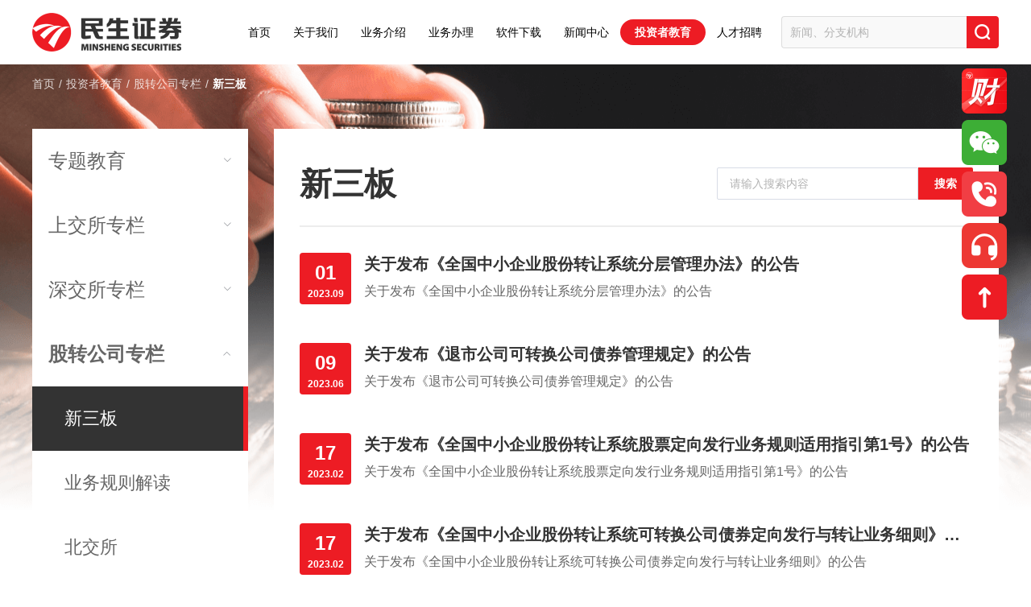

--- FILE ---
content_type: text/html; charset=utf-8
request_url: https://www.mszq.com/cms/column/149
body_size: 53669
content:
<!doctype html>
<html data-n-head-ssr>
  <head >
    <meta data-n-head="ssr" charset="utf-8"><meta data-n-head="ssr" name="viewport" content="width=device-width, initial-scale=1"><meta data-n-head="ssr" name="viewport" content="width=device-width, initial-scale=1.0, minimum-scale=1.0, maximum-scale=1.0, user-scalable=no,viewport-fit=cover"><meta data-n-head="ssr" name="renderer" content="webkit"><link data-n-head="ssr" rel="icon" type="image/x-icon" href="/favicon.ico"><script data-n-head="ssr" src="/rem.js" type="text/javascript" charset="utf-8"></script><script data-n-head="ssr" src="/trackSensorsData.js" type="text/javascript" charset="utf-8"></script><link rel="preload" href="/_nuxt/c59c462.js" as="script"><link rel="preload" href="/_nuxt/bf2bf1d.js" as="script"><link rel="preload" href="/_nuxt/60c2476.js" as="script"><link rel="preload" href="/_nuxt/957bee3.js" as="script"><link rel="preload" href="/_nuxt/e2b0560.js" as="script"><style data-vue-ssr-id="7f914dc6:0 b2ce80fa:0 7e56e4e3:0 6d2371bc:0 3ce33aba:0 3be29a84:0 47cadc0b:0 c22e662c:0 5bcdce25:0 eca29736:0 a1cb6d08:0 eaa0441c:0 33674fad:0 fdb270a4:0 040d9376:0 4061e192:0 d44aa7f8:0 d8dde5b8:0 11f21103:0 58b02b62:0 84e69608:0 a2437706:0">.el-pagination--small .arrow.disabled,.el-table--hidden,.el-table .hidden-columns,.el-table td.is-hidden>*,.el-table th.is-hidden>*{visibility:hidden}.el-input__suffix,.el-tree.is-dragging .el-tree-node__content *{pointer-events:none}.el-dropdown .el-dropdown-selfdefine:focus:active,.el-dropdown .el-dropdown-selfdefine:focus:not(.focusing),.el-message__closeBtn:focus,.el-message__content:focus,.el-popover:focus,.el-popover:focus:active,.el-popover__reference:focus:hover,.el-popover__reference:focus:not(.focusing),.el-rate:active,.el-rate:focus,.el-tooltip:focus:hover,.el-tooltip:focus:not(.focusing),.el-upload-list__item.is-success:active,.el-upload-list__item.is-success:not(.focusing):focus{outline-width:0}@font-face{font-family:element-icons;src:url(/_nuxt/fonts/element-icons.535877f.woff) format("woff"),url(/_nuxt/fonts/element-icons.732389d.ttf) format("truetype");font-weight:400;font-display:"auto";font-style:normal}[class*=" el-icon-"],[class^=el-icon-]{font-family:element-icons!important;speak:none;font-style:normal;font-weight:400;font-feature-settings:normal;font-variant:normal;text-transform:none;line-height:1;vertical-align:baseline;display:inline-block;-webkit-font-smoothing:antialiased;-moz-osx-font-smoothing:grayscale}.el-icon-ice-cream-round:before{content:"\e6a0"}.el-icon-ice-cream-square:before{content:"\e6a3"}.el-icon-lollipop:before{content:"\e6a4"}.el-icon-potato-strips:before{content:"\e6a5"}.el-icon-milk-tea:before{content:"\e6a6"}.el-icon-ice-drink:before{content:"\e6a7"}.el-icon-ice-tea:before{content:"\e6a9"}.el-icon-coffee:before{content:"\e6aa"}.el-icon-orange:before{content:"\e6ab"}.el-icon-pear:before{content:"\e6ac"}.el-icon-apple:before{content:"\e6ad"}.el-icon-cherry:before{content:"\e6ae"}.el-icon-watermelon:before{content:"\e6af"}.el-icon-grape:before{content:"\e6b0"}.el-icon-refrigerator:before{content:"\e6b1"}.el-icon-goblet-square-full:before{content:"\e6b2"}.el-icon-goblet-square:before{content:"\e6b3"}.el-icon-goblet-full:before{content:"\e6b4"}.el-icon-goblet:before{content:"\e6b5"}.el-icon-cold-drink:before{content:"\e6b6"}.el-icon-coffee-cup:before{content:"\e6b8"}.el-icon-water-cup:before{content:"\e6b9"}.el-icon-hot-water:before{content:"\e6ba"}.el-icon-ice-cream:before{content:"\e6bb"}.el-icon-dessert:before{content:"\e6bc"}.el-icon-sugar:before{content:"\e6bd"}.el-icon-tableware:before{content:"\e6be"}.el-icon-burger:before{content:"\e6bf"}.el-icon-knife-fork:before{content:"\e6c1"}.el-icon-fork-spoon:before{content:"\e6c2"}.el-icon-chicken:before{content:"\e6c3"}.el-icon-food:before{content:"\e6c4"}.el-icon-dish-1:before{content:"\e6c5"}.el-icon-dish:before{content:"\e6c6"}.el-icon-moon-night:before{content:"\e6ee"}.el-icon-moon:before{content:"\e6f0"}.el-icon-cloudy-and-sunny:before{content:"\e6f1"}.el-icon-partly-cloudy:before{content:"\e6f2"}.el-icon-cloudy:before{content:"\e6f3"}.el-icon-sunny:before{content:"\e6f6"}.el-icon-sunset:before{content:"\e6f7"}.el-icon-sunrise-1:before{content:"\e6f8"}.el-icon-sunrise:before{content:"\e6f9"}.el-icon-heavy-rain:before{content:"\e6fa"}.el-icon-lightning:before{content:"\e6fb"}.el-icon-light-rain:before{content:"\e6fc"}.el-icon-wind-power:before{content:"\e6fd"}.el-icon-baseball:before{content:"\e712"}.el-icon-soccer:before{content:"\e713"}.el-icon-football:before{content:"\e715"}.el-icon-basketball:before{content:"\e716"}.el-icon-ship:before{content:"\e73f"}.el-icon-truck:before{content:"\e740"}.el-icon-bicycle:before{content:"\e741"}.el-icon-mobile-phone:before{content:"\e6d3"}.el-icon-service:before{content:"\e6d4"}.el-icon-key:before{content:"\e6e2"}.el-icon-unlock:before{content:"\e6e4"}.el-icon-lock:before{content:"\e6e5"}.el-icon-watch:before{content:"\e6fe"}.el-icon-watch-1:before{content:"\e6ff"}.el-icon-timer:before{content:"\e702"}.el-icon-alarm-clock:before{content:"\e703"}.el-icon-map-location:before{content:"\e704"}.el-icon-delete-location:before{content:"\e705"}.el-icon-add-location:before{content:"\e706"}.el-icon-location-information:before{content:"\e707"}.el-icon-location-outline:before{content:"\e708"}.el-icon-location:before{content:"\e79e"}.el-icon-place:before{content:"\e709"}.el-icon-discover:before{content:"\e70a"}.el-icon-first-aid-kit:before{content:"\e70b"}.el-icon-trophy-1:before{content:"\e70c"}.el-icon-trophy:before{content:"\e70d"}.el-icon-medal:before{content:"\e70e"}.el-icon-medal-1:before{content:"\e70f"}.el-icon-stopwatch:before{content:"\e710"}.el-icon-mic:before{content:"\e711"}.el-icon-copy-document:before{content:"\e718"}.el-icon-full-screen:before{content:"\e719"}.el-icon-switch-button:before{content:"\e71b"}.el-icon-aim:before{content:"\e71c"}.el-icon-crop:before{content:"\e71d"}.el-icon-odometer:before{content:"\e71e"}.el-icon-time:before{content:"\e71f"}.el-icon-bangzhu:before{content:"\e724"}.el-icon-close-notification:before{content:"\e726"}.el-icon-microphone:before{content:"\e727"}.el-icon-turn-off-microphone:before{content:"\e728"}.el-icon-position:before{content:"\e729"}.el-icon-postcard:before{content:"\e72a"}.el-icon-message:before{content:"\e72b"}.el-icon-chat-line-square:before{content:"\e72d"}.el-icon-chat-dot-square:before{content:"\e72e"}.el-icon-chat-dot-round:before{content:"\e72f"}.el-icon-chat-square:before{content:"\e730"}.el-icon-chat-line-round:before{content:"\e731"}.el-icon-chat-round:before{content:"\e732"}.el-icon-set-up:before{content:"\e733"}.el-icon-turn-off:before{content:"\e734"}.el-icon-open:before{content:"\e735"}.el-icon-connection:before{content:"\e736"}.el-icon-link:before{content:"\e737"}.el-icon-cpu:before{content:"\e738"}.el-icon-thumb:before{content:"\e739"}.el-icon-female:before{content:"\e73a"}.el-icon-male:before{content:"\e73b"}.el-icon-guide:before{content:"\e73c"}.el-icon-news:before{content:"\e73e"}.el-icon-price-tag:before{content:"\e744"}.el-icon-discount:before{content:"\e745"}.el-icon-wallet:before{content:"\e747"}.el-icon-coin:before{content:"\e748"}.el-icon-money:before{content:"\e749"}.el-icon-bank-card:before{content:"\e74a"}.el-icon-box:before{content:"\e74b"}.el-icon-present:before{content:"\e74c"}.el-icon-sell:before{content:"\e6d5"}.el-icon-sold-out:before{content:"\e6d6"}.el-icon-shopping-bag-2:before{content:"\e74d"}.el-icon-shopping-bag-1:before{content:"\e74e"}.el-icon-shopping-cart-2:before{content:"\e74f"}.el-icon-shopping-cart-1:before{content:"\e750"}.el-icon-shopping-cart-full:before{content:"\e751"}.el-icon-smoking:before{content:"\e752"}.el-icon-no-smoking:before{content:"\e753"}.el-icon-house:before{content:"\e754"}.el-icon-table-lamp:before{content:"\e755"}.el-icon-school:before{content:"\e756"}.el-icon-office-building:before{content:"\e757"}.el-icon-toilet-paper:before{content:"\e758"}.el-icon-notebook-2:before{content:"\e759"}.el-icon-notebook-1:before{content:"\e75a"}.el-icon-files:before{content:"\e75b"}.el-icon-collection:before{content:"\e75c"}.el-icon-receiving:before{content:"\e75d"}.el-icon-suitcase-1:before{content:"\e760"}.el-icon-suitcase:before{content:"\e761"}.el-icon-film:before{content:"\e763"}.el-icon-collection-tag:before{content:"\e765"}.el-icon-data-analysis:before{content:"\e766"}.el-icon-pie-chart:before{content:"\e767"}.el-icon-data-board:before{content:"\e768"}.el-icon-data-line:before{content:"\e76d"}.el-icon-reading:before{content:"\e769"}.el-icon-magic-stick:before{content:"\e76a"}.el-icon-coordinate:before{content:"\e76b"}.el-icon-mouse:before{content:"\e76c"}.el-icon-brush:before{content:"\e76e"}.el-icon-headset:before{content:"\e76f"}.el-icon-umbrella:before{content:"\e770"}.el-icon-scissors:before{content:"\e771"}.el-icon-mobile:before{content:"\e773"}.el-icon-attract:before{content:"\e774"}.el-icon-monitor:before{content:"\e775"}.el-icon-search:before{content:"\e778"}.el-icon-takeaway-box:before{content:"\e77a"}.el-icon-paperclip:before{content:"\e77d"}.el-icon-printer:before{content:"\e77e"}.el-icon-document-add:before{content:"\e782"}.el-icon-document:before{content:"\e785"}.el-icon-document-checked:before{content:"\e786"}.el-icon-document-copy:before{content:"\e787"}.el-icon-document-delete:before{content:"\e788"}.el-icon-document-remove:before{content:"\e789"}.el-icon-tickets:before{content:"\e78b"}.el-icon-folder-checked:before{content:"\e77f"}.el-icon-folder-delete:before{content:"\e780"}.el-icon-folder-remove:before{content:"\e781"}.el-icon-folder-add:before{content:"\e783"}.el-icon-folder-opened:before{content:"\e784"}.el-icon-folder:before{content:"\e78a"}.el-icon-edit-outline:before{content:"\e764"}.el-icon-edit:before{content:"\e78c"}.el-icon-date:before{content:"\e78e"}.el-icon-c-scale-to-original:before{content:"\e7c6"}.el-icon-view:before{content:"\e6ce"}.el-icon-loading:before{content:"\e6cf"}.el-icon-rank:before{content:"\e6d1"}.el-icon-sort-down:before{content:"\e7c4"}.el-icon-sort-up:before{content:"\e7c5"}.el-icon-sort:before{content:"\e6d2"}.el-icon-finished:before{content:"\e6cd"}.el-icon-refresh-left:before{content:"\e6c7"}.el-icon-refresh-right:before{content:"\e6c8"}.el-icon-refresh:before{content:"\e6d0"}.el-icon-video-play:before{content:"\e7c0"}.el-icon-video-pause:before{content:"\e7c1"}.el-icon-d-arrow-right:before{content:"\e6dc"}.el-icon-d-arrow-left:before{content:"\e6dd"}.el-icon-arrow-up:before{content:"\e6e1"}.el-icon-arrow-down:before{content:"\e6df"}.el-icon-arrow-right:before{content:"\e6e0"}.el-icon-arrow-left:before{content:"\e6de"}.el-icon-top-right:before{content:"\e6e7"}.el-icon-top-left:before{content:"\e6e8"}.el-icon-top:before{content:"\e6e6"}.el-icon-bottom:before{content:"\e6eb"}.el-icon-right:before{content:"\e6e9"}.el-icon-back:before{content:"\e6ea"}.el-icon-bottom-right:before{content:"\e6ec"}.el-icon-bottom-left:before{content:"\e6ed"}.el-icon-caret-top:before{content:"\e78f"}.el-icon-caret-bottom:before{content:"\e790"}.el-icon-caret-right:before{content:"\e791"}.el-icon-caret-left:before{content:"\e792"}.el-icon-d-caret:before{content:"\e79a"}.el-icon-share:before{content:"\e793"}.el-icon-menu:before{content:"\e798"}.el-icon-s-grid:before{content:"\e7a6"}.el-icon-s-check:before{content:"\e7a7"}.el-icon-s-data:before{content:"\e7a8"}.el-icon-s-opportunity:before{content:"\e7aa"}.el-icon-s-custom:before{content:"\e7ab"}.el-icon-s-claim:before{content:"\e7ad"}.el-icon-s-finance:before{content:"\e7ae"}.el-icon-s-comment:before{content:"\e7af"}.el-icon-s-flag:before{content:"\e7b0"}.el-icon-s-marketing:before{content:"\e7b1"}.el-icon-s-shop:before{content:"\e7b4"}.el-icon-s-open:before{content:"\e7b5"}.el-icon-s-management:before{content:"\e7b6"}.el-icon-s-ticket:before{content:"\e7b7"}.el-icon-s-release:before{content:"\e7b8"}.el-icon-s-home:before{content:"\e7b9"}.el-icon-s-promotion:before{content:"\e7ba"}.el-icon-s-operation:before{content:"\e7bb"}.el-icon-s-unfold:before{content:"\e7bc"}.el-icon-s-fold:before{content:"\e7a9"}.el-icon-s-platform:before{content:"\e7bd"}.el-icon-s-order:before{content:"\e7be"}.el-icon-s-cooperation:before{content:"\e7bf"}.el-icon-bell:before{content:"\e725"}.el-icon-message-solid:before{content:"\e799"}.el-icon-video-camera:before{content:"\e772"}.el-icon-video-camera-solid:before{content:"\e796"}.el-icon-camera:before{content:"\e779"}.el-icon-camera-solid:before{content:"\e79b"}.el-icon-download:before{content:"\e77c"}.el-icon-upload2:before{content:"\e77b"}.el-icon-upload:before{content:"\e7c3"}.el-icon-picture-outline-round:before{content:"\e75f"}.el-icon-picture-outline:before{content:"\e75e"}.el-icon-picture:before{content:"\e79f"}.el-icon-close:before{content:"\e6db"}.el-icon-check:before{content:"\e6da"}.el-icon-plus:before{content:"\e6d9"}.el-icon-minus:before{content:"\e6d8"}.el-icon-help:before{content:"\e73d"}.el-icon-s-help:before{content:"\e7b3"}.el-icon-circle-close:before{content:"\e78d"}.el-icon-circle-check:before{content:"\e720"}.el-icon-circle-plus-outline:before{content:"\e723"}.el-icon-remove-outline:before{content:"\e722"}.el-icon-zoom-out:before{content:"\e776"}.el-icon-zoom-in:before{content:"\e777"}.el-icon-error:before{content:"\e79d"}.el-icon-success:before{content:"\e79c"}.el-icon-circle-plus:before{content:"\e7a0"}.el-icon-remove:before{content:"\e7a2"}.el-icon-info:before{content:"\e7a1"}.el-icon-question:before{content:"\e7a4"}.el-icon-warning-outline:before{content:"\e6c9"}.el-icon-warning:before{content:"\e7a3"}.el-icon-goods:before{content:"\e7c2"}.el-icon-s-goods:before{content:"\e7b2"}.el-icon-star-off:before{content:"\e717"}.el-icon-star-on:before{content:"\e797"}.el-icon-more-outline:before{content:"\e6cc"}.el-icon-more:before{content:"\e794"}.el-icon-phone-outline:before{content:"\e6cb"}.el-icon-phone:before{content:"\e795"}.el-icon-user:before{content:"\e6e3"}.el-icon-user-solid:before{content:"\e7a5"}.el-icon-setting:before{content:"\e6ca"}.el-icon-s-tools:before{content:"\e7ac"}.el-icon-delete:before{content:"\e6d7"}.el-icon-delete-solid:before{content:"\e7c9"}.el-icon-eleme:before{content:"\e7c7"}.el-icon-platform-eleme:before{content:"\e7ca"}.el-icon-loading{-webkit-animation:rotating 2s linear infinite;animation:rotating 2s linear infinite}.el-icon--right{margin-left:5px}.el-icon--left{margin-right:5px}@-webkit-keyframes rotating{0%{transform:rotate(0)}to{transform:rotate(1turn)}}@keyframes rotating{0%{transform:rotate(0)}to{transform:rotate(1turn)}}.el-pagination{white-space:nowrap;padding:2px 5px;color:#303133;font-weight:700}.el-pagination:after,.el-pagination:before{display:table;content:""}.el-pagination:after{clear:both}.el-pagination button,.el-pagination span:not([class*=suffix]){display:inline-block;font-size:13px;min-width:35.5px;height:28px;line-height:28px;vertical-align:top;box-sizing:border-box}.el-pagination .el-input__inner{text-align:center;-moz-appearance:textfield;line-height:normal}.el-pagination .el-input__suffix{right:0;transform:scale(.8)}.el-pagination .el-select .el-input{width:100px;margin:0 5px}.el-pagination .el-select .el-input .el-input__inner{padding-right:25px;border-radius:3px}.el-pagination button{border:none;padding:0 6px;background:0 0}.el-pagination button:focus{outline:0}.el-pagination button:hover{color:#409eff}.el-pagination button:disabled{color:#c0c4cc;background-color:#fff;cursor:not-allowed}.el-pagination .btn-next,.el-pagination .btn-prev{background:50% no-repeat #fff;background-size:16px;cursor:pointer;margin:0;color:#303133}.el-pagination .btn-next .el-icon,.el-pagination .btn-prev .el-icon{display:block;font-size:12px;font-weight:700}.el-pagination .btn-prev{padding-right:12px}.el-pagination .btn-next{padding-left:12px}.el-pagination .el-pager li.disabled{color:#c0c4cc;cursor:not-allowed}.el-pager li,.el-pager li.btn-quicknext:hover,.el-pager li.btn-quickprev:hover{cursor:pointer}.el-pagination--small .btn-next,.el-pagination--small .btn-prev,.el-pagination--small .el-pager li,.el-pagination--small .el-pager li.btn-quicknext,.el-pagination--small .el-pager li.btn-quickprev,.el-pagination--small .el-pager li:last-child{border-color:transparent;font-size:12px;line-height:22px;height:22px;min-width:22px}.el-pagination--small .more:before,.el-pagination--small li.more:before{line-height:24px}.el-pagination--small button,.el-pagination--small span:not([class*=suffix]){height:22px;line-height:22px}.el-pagination--small .el-pagination__editor,.el-pagination--small .el-pagination__editor.el-input .el-input__inner{height:22px}.el-pagination__sizes{margin:0 10px 0 0;font-weight:400;color:#606266}.el-pagination__sizes .el-input .el-input__inner{font-size:13px;padding-left:8px}.el-pagination__sizes .el-input .el-input__inner:hover{border-color:#409eff}.el-pagination__total{margin-right:10px;font-weight:400;color:#606266}.el-pagination__jump{margin-left:24px;font-weight:400;color:#606266}.el-pagination__jump .el-input__inner{padding:0 3px}.el-pagination__rightwrapper{float:right}.el-pagination__editor{line-height:18px;padding:0 2px;height:28px;text-align:center;margin:0 2px;box-sizing:border-box;border-radius:3px}.el-pager,.el-pagination.is-background .btn-next,.el-pagination.is-background .btn-prev{padding:0}.el-pagination__editor.el-input{width:50px}.el-pagination__editor.el-input .el-input__inner{height:28px}.el-pagination__editor .el-input__inner::-webkit-inner-spin-button,.el-pagination__editor .el-input__inner::-webkit-outer-spin-button{-webkit-appearance:none;margin:0}.el-pagination.is-background .btn-next,.el-pagination.is-background .btn-prev,.el-pagination.is-background .el-pager li{margin:0 5px;background-color:#f4f4f5;color:#606266;min-width:30px;border-radius:2px}.el-pagination.is-background .btn-next.disabled,.el-pagination.is-background .btn-next:disabled,.el-pagination.is-background .btn-prev.disabled,.el-pagination.is-background .btn-prev:disabled,.el-pagination.is-background .el-pager li.disabled{color:#c0c4cc}.el-pagination.is-background .el-pager li:not(.disabled):hover{color:#409eff}.el-pagination.is-background .el-pager li:not(.disabled).active{background-color:#409eff;color:#fff}.el-dialog,.el-pager li{background:#fff;-webkit-box-sizing:border-box}.el-pagination.is-background.el-pagination--small .btn-next,.el-pagination.is-background.el-pagination--small .btn-prev,.el-pagination.is-background.el-pagination--small .el-pager li{margin:0 3px;min-width:22px}.el-pager,.el-pager li{vertical-align:top;margin:0;display:inline-block}.el-pager{-ms-user-select:none;user-select:none;list-style:none;font-size:0}.el-date-table,.el-pager,.el-table th{-webkit-user-select:none;-moz-user-select:none}.el-pager .more:before{line-height:30px}.el-pager li{padding:0 4px;font-size:13px;min-width:35.5px;height:28px;line-height:28px;box-sizing:border-box;text-align:center}.el-menu--collapse .el-menu .el-submenu,.el-menu--popup{min-width:200px}.el-pager li.btn-quicknext,.el-pager li.btn-quickprev{line-height:28px;color:#303133}.el-pager li.btn-quicknext.disabled,.el-pager li.btn-quickprev.disabled{color:#c0c4cc}.el-pager li.active+li{border-left:0}.el-pager li:hover{color:#409eff}.el-pager li.active{color:#409eff;cursor:default}@-webkit-keyframes v-modal-in{0%{opacity:0}}@-webkit-keyframes v-modal-out{to{opacity:0}}.el-dialog{position:relative;margin:0 auto 50px;border-radius:2px;box-shadow:0 1px 3px rgba(0,0,0,.3);box-sizing:border-box;width:50%}.el-dialog.is-fullscreen{width:100%;margin-top:0;margin-bottom:0;height:100%;overflow:auto}.el-dialog__wrapper{position:fixed;top:0;right:0;bottom:0;left:0;overflow:auto;margin:0}.el-dialog__header{padding:20px 20px 10px}.el-dialog__headerbtn{position:absolute;top:20px;right:20px;padding:0;background:0 0;border:none;outline:0;cursor:pointer;font-size:16px}.el-dialog__headerbtn .el-dialog__close{color:#909399}.el-dialog__headerbtn:focus .el-dialog__close,.el-dialog__headerbtn:hover .el-dialog__close{color:#409eff}.el-dialog__title{line-height:24px;font-size:18px;color:#303133}.el-dialog__body{padding:30px 20px;color:#606266;font-size:14px;word-break:break-all}.el-dialog__footer{padding:10px 20px 20px;text-align:right;box-sizing:border-box}.el-dialog--center{text-align:center}.el-dialog--center .el-dialog__body{text-align:left;text-align:initial;padding:25px 25px 30px}.el-dialog--center .el-dialog__footer{text-align:inherit}.dialog-fade-enter-active{-webkit-animation:dialog-fade-in .3s;animation:dialog-fade-in .3s}.dialog-fade-leave-active{-webkit-animation:dialog-fade-out .3s;animation:dialog-fade-out .3s}@-webkit-keyframes dialog-fade-in{0%{transform:translate3d(0,-20px,0);opacity:0}to{transform:translateZ(0);opacity:1}}@keyframes dialog-fade-in{0%{transform:translate3d(0,-20px,0);opacity:0}to{transform:translateZ(0);opacity:1}}@-webkit-keyframes dialog-fade-out{0%{transform:translateZ(0);opacity:1}to{transform:translate3d(0,-20px,0);opacity:0}}@keyframes dialog-fade-out{0%{transform:translateZ(0);opacity:1}to{transform:translate3d(0,-20px,0);opacity:0}}.el-autocomplete{position:relative;display:inline-block}.el-autocomplete-suggestion{margin:5px 0;box-shadow:0 2px 12px 0 rgba(0,0,0,.1);border-radius:4px;border:1px solid #e4e7ed;box-sizing:border-box;background-color:#fff}.el-dropdown-menu,.el-menu--collapse .el-submenu .el-menu{z-index:10;-webkit-box-shadow:0 2px 12px 0 rgba(0,0,0,.1)}.el-autocomplete-suggestion__wrap{max-height:280px;padding:10px 0;box-sizing:border-box}.el-autocomplete-suggestion__list{margin:0;padding:0}.el-autocomplete-suggestion li{padding:0 20px;margin:0;line-height:34px;cursor:pointer;color:#606266;font-size:14px;list-style:none;white-space:nowrap;overflow:hidden;text-overflow:ellipsis}.el-autocomplete-suggestion li.highlighted,.el-autocomplete-suggestion li:hover{background-color:#f5f7fa}.el-autocomplete-suggestion li.divider{margin-top:6px;border-top:1px solid #000}.el-autocomplete-suggestion li.divider:last-child{margin-bottom:-6px}.el-autocomplete-suggestion.is-loading li{text-align:center;height:100px;line-height:100px;font-size:20px;color:#999}.el-autocomplete-suggestion.is-loading li:after{display:inline-block;content:"";height:100%;vertical-align:middle}.el-autocomplete-suggestion.is-loading li:hover{background-color:#fff}.el-autocomplete-suggestion.is-loading .el-icon-loading{vertical-align:middle}.el-dropdown{display:inline-block;position:relative;color:#606266;font-size:14px}.el-dropdown .el-button-group{display:block}.el-dropdown .el-button-group .el-button{float:none}.el-dropdown .el-dropdown__caret-button{padding-left:5px;padding-right:5px;position:relative;border-left:none}.el-dropdown .el-dropdown__caret-button:before{content:"";position:absolute;display:block;width:1px;top:5px;bottom:5px;left:0;background:hsla(0,0%,100%,.5)}.el-dropdown .el-dropdown__caret-button.el-button--default:before{background:rgba(220,223,230,.5)}.el-dropdown .el-dropdown__caret-button:hover:before{top:0;bottom:0}.el-dropdown .el-dropdown__caret-button .el-dropdown__icon{padding-left:0}.el-dropdown__icon{font-size:12px;margin:0 3px}.el-dropdown-menu{position:absolute;top:0;left:0;padding:10px 0;margin:5px 0;background-color:#fff;border:1px solid #ebeef5;border-radius:4px;box-shadow:0 2px 12px 0 rgba(0,0,0,.1)}.el-dropdown-menu__item{list-style:none;line-height:36px;padding:0 20px;margin:0;font-size:14px;color:#606266;cursor:pointer;outline:0}.el-dropdown-menu__item:focus,.el-dropdown-menu__item:not(.is-disabled):hover{background-color:#ecf5ff;color:#66b1ff}.el-dropdown-menu__item i{margin-right:5px}.el-dropdown-menu__item--divided{position:relative;margin-top:6px;border-top:1px solid #ebeef5}.el-dropdown-menu__item--divided:before{content:"";height:6px;display:block;margin:0 -20px;background-color:#fff}.el-dropdown-menu__item.is-disabled{cursor:default;color:#bbb;pointer-events:none}.el-dropdown-menu--medium{padding:6px 0}.el-dropdown-menu--medium .el-dropdown-menu__item{line-height:30px;padding:0 17px;font-size:14px}.el-dropdown-menu--medium .el-dropdown-menu__item.el-dropdown-menu__item--divided{margin-top:6px}.el-dropdown-menu--medium .el-dropdown-menu__item.el-dropdown-menu__item--divided:before{height:6px;margin:0 -17px}.el-dropdown-menu--small{padding:6px 0}.el-dropdown-menu--small .el-dropdown-menu__item{line-height:27px;padding:0 15px;font-size:13px}.el-dropdown-menu--small .el-dropdown-menu__item.el-dropdown-menu__item--divided{margin-top:4px}.el-dropdown-menu--small .el-dropdown-menu__item.el-dropdown-menu__item--divided:before{height:4px;margin:0 -15px}.el-dropdown-menu--mini{padding:3px 0}.el-dropdown-menu--mini .el-dropdown-menu__item{line-height:24px;padding:0 10px;font-size:12px}.el-dropdown-menu--mini .el-dropdown-menu__item.el-dropdown-menu__item--divided{margin-top:3px}.el-dropdown-menu--mini .el-dropdown-menu__item.el-dropdown-menu__item--divided:before{height:3px;margin:0 -10px}.el-menu{border-right:1px solid #e6e6e6;list-style:none;position:relative;margin:0;padding-left:0}.el-menu,.el-menu--horizontal>.el-menu-item:not(.is-disabled):focus,.el-menu--horizontal>.el-menu-item:not(.is-disabled):hover,.el-menu--horizontal>.el-submenu .el-submenu__title:hover{background-color:#fff}.el-menu:after,.el-menu:before{display:table;content:""}.el-menu:after{clear:both}.el-menu.el-menu--horizontal{border-bottom:1px solid #e6e6e6}.el-menu--horizontal{border-right:none}.el-menu--horizontal>.el-menu-item{float:left;height:60px;line-height:60px;margin:0;border-bottom:2px solid transparent;color:#909399}.el-menu--horizontal>.el-menu-item a,.el-menu--horizontal>.el-menu-item a:hover{color:inherit}.el-menu--horizontal>.el-submenu{float:left}.el-menu--horizontal>.el-submenu:focus,.el-menu--horizontal>.el-submenu:hover{outline:0}.el-menu--horizontal>.el-submenu:focus .el-submenu__title,.el-menu--horizontal>.el-submenu:hover .el-submenu__title{color:#303133}.el-menu--horizontal>.el-submenu.is-active .el-submenu__title{border-bottom:2px solid #409eff;color:#303133}.el-menu--horizontal>.el-submenu .el-submenu__title{height:60px;line-height:60px;border-bottom:2px solid transparent;color:#909399}.el-menu--horizontal>.el-submenu .el-submenu__icon-arrow{position:static;vertical-align:middle;margin-left:8px;margin-top:-3px}.el-menu--horizontal .el-menu .el-menu-item,.el-menu--horizontal .el-menu .el-submenu__title{background-color:#fff;float:none;height:36px;line-height:36px;padding:0 10px;color:#909399}.el-menu--horizontal .el-menu .el-menu-item.is-active,.el-menu--horizontal .el-menu .el-submenu.is-active>.el-submenu__title{color:#303133}.el-menu--horizontal .el-menu-item:not(.is-disabled):focus,.el-menu--horizontal .el-menu-item:not(.is-disabled):hover{outline:0;color:#303133}.el-menu--horizontal>.el-menu-item.is-active{border-bottom:2px solid #409eff;color:#303133}.el-menu--collapse{width:64px}.el-menu--collapse>.el-menu-item [class^=el-icon-],.el-menu--collapse>.el-submenu>.el-submenu__title [class^=el-icon-]{margin:0;vertical-align:middle;width:24px;text-align:center}.el-menu--collapse>.el-menu-item .el-submenu__icon-arrow,.el-menu--collapse>.el-submenu>.el-submenu__title .el-submenu__icon-arrow{display:none}.el-menu--collapse>.el-menu-item span,.el-menu--collapse>.el-submenu>.el-submenu__title span{height:0;width:0;overflow:hidden;visibility:hidden;display:inline-block}.el-menu--collapse>.el-menu-item.is-active i{color:inherit}.el-menu--collapse .el-submenu{position:relative}.el-menu--collapse .el-submenu .el-menu{position:absolute;margin-left:5px;top:0;left:100%;border:1px solid #e4e7ed;border-radius:2px;box-shadow:0 2px 12px 0 rgba(0,0,0,.1)}.el-menu-item,.el-submenu__title{height:56px;line-height:56px;position:relative;-webkit-box-sizing:border-box;white-space:nowrap;list-style:none}.el-menu--collapse .el-submenu.is-opened>.el-submenu__title .el-submenu__icon-arrow{transform:none}.el-menu--popup{z-index:100;border:none;padding:5px 0;border-radius:2px;box-shadow:0 2px 12px 0 rgba(0,0,0,.1)}.el-menu--popup-bottom-start{margin-top:5px}.el-menu--popup-right-start{margin-left:5px;margin-right:5px}.el-menu-item{font-size:14px;color:#303133;padding:0 20px;cursor:pointer;transition:border-color .3s,background-color .3s,color .3s;box-sizing:border-box}.el-menu-item *{vertical-align:middle}.el-menu-item i{color:#909399}.el-menu-item:focus,.el-menu-item:hover{outline:0;background-color:#ecf5ff}.el-menu-item.is-disabled{opacity:.25;cursor:not-allowed;background:0 0!important}.el-menu-item [class^=el-icon-]{margin-right:5px;width:24px;text-align:center;font-size:18px;vertical-align:middle}.el-menu-item.is-active{color:#409eff}.el-menu-item.is-active i{color:inherit}.el-submenu{list-style:none;margin:0;padding-left:0}.el-submenu__title{font-size:14px;color:#303133;padding:0 20px;cursor:pointer;transition:border-color .3s,background-color .3s,color .3s;box-sizing:border-box}.el-submenu__title *{vertical-align:middle}.el-submenu__title i{color:#909399}.el-submenu__title:focus,.el-submenu__title:hover{outline:0;background-color:#ecf5ff}.el-submenu__title.is-disabled{opacity:.25;cursor:not-allowed;background:0 0!important}.el-submenu__title:hover{background-color:#ecf5ff}.el-submenu .el-menu{border:none}.el-submenu .el-menu-item{height:50px;line-height:50px;padding:0 45px;min-width:200px}.el-submenu__icon-arrow{position:absolute;top:50%;right:20px;margin-top:-7px;transition:transform .3s;font-size:12px}.el-submenu.is-active .el-submenu__title{border-bottom-color:#409eff}.el-submenu.is-opened>.el-submenu__title .el-submenu__icon-arrow{transform:rotate(180deg)}.el-submenu.is-disabled .el-menu-item,.el-submenu.is-disabled .el-submenu__title{opacity:.25;cursor:not-allowed;background:0 0!important}.el-submenu [class^=el-icon-]{vertical-align:middle;margin-right:5px;width:24px;text-align:center;font-size:18px}.el-menu-item-group>ul{padding:0}.el-menu-item-group__title{padding:7px 0 7px 20px;line-height:normal;font-size:12px;color:#909399}.el-radio-button__inner,.el-radio-group{display:inline-block;line-height:1;vertical-align:middle}.horizontal-collapse-transition .el-submenu__title .el-submenu__icon-arrow{transition:.2s;opacity:0}.el-radio-group{font-size:0}.el-radio-button{position:relative;display:inline-block;outline:0}.el-radio-button__inner{white-space:nowrap;background:#fff;border:1px solid #dcdfe6;font-weight:500;border-left:0;color:#606266;-webkit-appearance:none;text-align:center;box-sizing:border-box;outline:0;margin:0;position:relative;cursor:pointer;transition:all .3s cubic-bezier(.645,.045,.355,1);padding:12px 20px;font-size:14px;border-radius:0}.el-radio-button__inner.is-round{padding:12px 20px}.el-radio-button__inner:hover{color:#409eff}.el-radio-button__inner [class*=el-icon-]{line-height:.9}.el-radio-button__inner [class*=el-icon-]+span{margin-left:5px}.el-radio-button:first-child .el-radio-button__inner{border-left:1px solid #dcdfe6;border-radius:4px 0 0 4px;box-shadow:none!important}.el-radio-button__orig-radio{opacity:0;outline:0;position:absolute;z-index:-1}.el-radio-button__orig-radio:checked+.el-radio-button__inner{color:#fff;background-color:#409eff;border-color:#409eff;box-shadow:-1px 0 0 0 #409eff}.el-radio-button__orig-radio:disabled+.el-radio-button__inner{color:#c0c4cc;cursor:not-allowed;background-image:none;background-color:#fff;border-color:#ebeef5;box-shadow:none}.el-radio-button__orig-radio:disabled:checked+.el-radio-button__inner{background-color:#f2f6fc}.el-radio-button:last-child .el-radio-button__inner{border-radius:0 4px 4px 0}.el-popover,.el-radio-button:first-child:last-child .el-radio-button__inner{border-radius:4px}.el-radio-button--medium .el-radio-button__inner{padding:10px 20px;font-size:14px;border-radius:0}.el-radio-button--medium .el-radio-button__inner.is-round{padding:10px 20px}.el-radio-button--small .el-radio-button__inner{padding:9px 15px;font-size:12px;border-radius:0}.el-radio-button--small .el-radio-button__inner.is-round{padding:9px 15px}.el-radio-button--mini .el-radio-button__inner{padding:7px 15px;font-size:12px;border-radius:0}.el-radio-button--mini .el-radio-button__inner.is-round{padding:7px 15px}.el-radio-button:focus:not(.is-focus):not(:active):not(.is-disabled){box-shadow:0 0 2px 2px #409eff}.el-switch{display:inline-flex;align-items:center;position:relative;font-size:14px;line-height:20px;height:20px;vertical-align:middle}.el-switch__core,.el-switch__label{display:inline-block;cursor:pointer}.el-switch.is-disabled .el-switch__core,.el-switch.is-disabled .el-switch__label{cursor:not-allowed}.el-switch__label{transition:.2s;height:20px;font-size:14px;font-weight:500;vertical-align:middle;color:#303133}.el-switch__label.is-active{color:#409eff}.el-switch__label--left{margin-right:10px}.el-switch__label--right{margin-left:10px}.el-switch__label *{line-height:1;font-size:14px;display:inline-block}.el-switch__input{position:absolute;width:0;height:0;opacity:0;margin:0}.el-switch__core{margin:0;position:relative;width:40px;height:20px;border:1px solid #dcdfe6;outline:0;border-radius:10px;box-sizing:border-box;background:#dcdfe6;transition:border-color .3s,background-color .3s;vertical-align:middle}.el-switch__core:after{content:"";position:absolute;top:1px;left:1px;border-radius:100%;transition:all .3s;width:16px;height:16px;background-color:#fff}.el-switch.is-checked .el-switch__core{border-color:#409eff;background-color:#409eff}.el-switch.is-checked .el-switch__core:after{left:100%;margin-left:-17px}.el-switch.is-disabled{opacity:.6}.el-switch--wide .el-switch__label.el-switch__label--left span{left:10px}.el-switch--wide .el-switch__label.el-switch__label--right span{right:10px}.el-switch .label-fade-enter,.el-switch .label-fade-leave-active{opacity:0}.el-select-dropdown{position:absolute;z-index:1001;border:1px solid #e4e7ed;border-radius:4px;background-color:#fff;box-shadow:0 2px 12px 0 rgba(0,0,0,.1);box-sizing:border-box;margin:5px 0}.el-select-dropdown.is-multiple .el-select-dropdown__item.selected{color:#409eff;background-color:#fff}.el-select-dropdown.is-multiple .el-select-dropdown__item.selected.hover{background-color:#f5f7fa}.el-select-dropdown.is-multiple .el-select-dropdown__item.selected:after{position:absolute;right:20px;font-family:element-icons;content:"\e6da";font-size:12px;font-weight:700;-webkit-font-smoothing:antialiased;-moz-osx-font-smoothing:grayscale}.el-select-dropdown .el-scrollbar.is-empty .el-select-dropdown__list{padding:0}.el-select-dropdown__empty{padding:10px 0;margin:0;text-align:center;color:#999;font-size:14px}.el-select-dropdown__wrap{max-height:274px}.el-select-dropdown__list{list-style:none;padding:6px 0;margin:0;box-sizing:border-box}.el-select-dropdown__item{font-size:14px;padding:0 20px;position:relative;white-space:nowrap;overflow:hidden;text-overflow:ellipsis;color:#606266;height:34px;line-height:34px;box-sizing:border-box;cursor:pointer}.el-select-dropdown__item.is-disabled{color:#c0c4cc;cursor:not-allowed}.el-select-dropdown__item.is-disabled:hover{background-color:#fff}.el-select-dropdown__item.hover,.el-select-dropdown__item:hover{background-color:#f5f7fa}.el-select-dropdown__item.selected{color:#409eff;font-weight:700}.el-select-group{margin:0;padding:0}.el-select-group__wrap{position:relative;list-style:none;margin:0;padding:0}.el-select-group__wrap:not(:last-of-type){padding-bottom:24px}.el-select-group__wrap:not(:last-of-type):after{content:"";position:absolute;display:block;left:20px;right:20px;bottom:12px;height:1px;background:#e4e7ed}.el-select-group__title{padding-left:20px;font-size:12px;color:#909399;line-height:30px}.el-select-group .el-select-dropdown__item{padding-left:20px}.el-select{display:inline-block;position:relative}.el-select .el-select__tags>span{display:contents}.el-select:hover .el-input__inner{border-color:#c0c4cc}.el-select .el-input__inner{cursor:pointer;padding-right:35px}.el-select .el-input__inner:focus{border-color:#409eff}.el-select .el-input .el-select__caret{color:#c0c4cc;font-size:14px;transition:transform .3s;transform:rotate(180deg);cursor:pointer}.el-select .el-input .el-select__caret.is-reverse{transform:rotate(0)}.el-select .el-input .el-select__caret.is-show-close{font-size:14px;text-align:center;transform:rotate(180deg);border-radius:100%;color:#c0c4cc;transition:color .2s cubic-bezier(.645,.045,.355,1)}.el-select .el-input .el-select__caret.is-show-close:hover{color:#909399}.el-select .el-input.is-disabled .el-input__inner{cursor:not-allowed}.el-select .el-input.is-disabled .el-input__inner:hover{border-color:#e4e7ed}.el-select .el-input.is-focus .el-input__inner{border-color:#409eff}.el-select>.el-input{display:block}.el-select__input{border:none;outline:0;padding:0;margin-left:15px;color:#666;font-size:14px;-webkit-appearance:none;-moz-appearance:none;appearance:none;height:28px;background-color:transparent}.el-select__input.is-mini{height:14px}.el-select__close{cursor:pointer;position:absolute;top:8px;z-index:1000;right:25px;color:#c0c4cc;line-height:18px;font-size:14px}.el-select__close:hover{color:#909399}.el-select__tags{position:absolute;line-height:normal;white-space:normal;z-index:1;top:50%;transform:translateY(-50%);display:flex;align-items:center;flex-wrap:wrap}.el-select .el-tag__close{margin-top:-2px}.el-select .el-tag{box-sizing:border-box;border-color:transparent;margin:2px 0 2px 6px;background-color:#f0f2f5}.el-select .el-tag__close.el-icon-close{background-color:#c0c4cc;right:-7px;top:0;color:#fff}.el-select .el-tag__close.el-icon-close:hover{background-color:#909399}.el-table,.el-table__expanded-cell{background-color:#fff}.el-select .el-tag__close.el-icon-close:before{display:block;transform:translateY(.5px)}.el-table{position:relative;overflow:hidden;box-sizing:border-box;flex:1;width:100%;max-width:100%;font-size:14px;color:#606266}.el-table--mini,.el-table--small,.el-table__expand-icon{font-size:12px}.el-table__empty-block{min-height:60px;text-align:center;width:100%;display:flex;justify-content:center;align-items:center}.el-table__empty-text{line-height:60px;width:50%;color:#909399}.el-table__expand-column .cell{padding:0;text-align:center}.el-table__expand-icon{position:relative;cursor:pointer;color:#666;transition:transform .2s ease-in-out;height:20px}.el-table__expand-icon--expanded{transform:rotate(90deg)}.el-table__expand-icon>.el-icon{position:absolute;left:50%;top:50%;margin-left:-5px;margin-top:-5px}.el-table__expanded-cell[class*=cell]{padding:20px 50px}.el-table__expanded-cell:hover{background-color:transparent!important}.el-table__placeholder{display:inline-block;width:20px}.el-table__append-wrapper{overflow:hidden}.el-table--fit{border-right:0;border-bottom:0}.el-table--fit td.gutter,.el-table--fit th.gutter{border-right-width:1px}.el-table--scrollable-x .el-table__body-wrapper{overflow-x:auto}.el-table--scrollable-y .el-table__body-wrapper{overflow-y:auto}.el-table thead{color:#909399;font-weight:500}.el-table thead.is-group th{background:#f5f7fa}.el-table th,.el-table tr{background-color:#fff}.el-table td,.el-table th{padding:12px 0;min-width:0;box-sizing:border-box;text-overflow:ellipsis;vertical-align:middle;position:relative;text-align:left}.el-table td.is-center,.el-table th.is-center{text-align:center}.el-table td.is-right,.el-table th.is-right{text-align:right}.el-table td.gutter,.el-table th.gutter{width:15px;border-right-width:0;border-bottom-width:0;padding:0}.el-table--medium td,.el-table--medium th{padding:10px 0}.el-table--small td,.el-table--small th{padding:8px 0}.el-table--mini td,.el-table--mini th{padding:6px 0}.el-table--border td:first-child .cell,.el-table--border th:first-child .cell,.el-table .cell{padding-left:10px}.el-table tr input[type=checkbox]{margin:0}.el-table td,.el-table th.is-leaf{border-bottom:1px solid #ebeef5}.el-table th.is-sortable{cursor:pointer}.el-table th{overflow:hidden;-ms-user-select:none;-webkit-user-select:none;-moz-user-select:none;user-select:none}.el-table th>.cell{display:inline-block;box-sizing:border-box;position:relative;vertical-align:middle;padding-left:10px;padding-right:10px;width:100%}.el-table th>.cell.highlight{color:#409eff}.el-table th.required>div:before{display:inline-block;content:"";width:8px;height:8px;border-radius:50%;background:#ff4d51;margin-right:5px;vertical-align:middle}.el-table td div{box-sizing:border-box}.el-table td.gutter{width:0}.el-table .cell{box-sizing:border-box;overflow:hidden;text-overflow:ellipsis;white-space:normal;word-break:break-all;line-height:23px;padding-right:10px}.el-table .cell.el-tooltip{white-space:nowrap;min-width:50px}.el-table--border,.el-table--group{border:1px solid #ebeef5}.el-table--border:after,.el-table--group:after,.el-table:before{content:"";position:absolute;background-color:#ebeef5;z-index:1}.el-table--border:after,.el-table--group:after{top:0;right:0;width:1px;height:100%}.el-table:before{left:0;bottom:0;width:100%;height:1px}.el-table--border{border-right:none;border-bottom:none}.el-table--border.el-loading-parent--relative{border-color:transparent}.el-table--border td,.el-table--border th,.el-table__body-wrapper .el-table--border.is-scrolling-left~.el-table__fixed{border-right:1px solid #ebeef5}.el-table--border th,.el-table--border th.gutter:last-of-type,.el-table__fixed-right-patch{border-bottom:1px solid #ebeef5}.el-table__fixed,.el-table__fixed-right{position:absolute;top:0;left:0;overflow-x:hidden;overflow-y:hidden;box-shadow:0 0 10px rgba(0,0,0,.12)}.el-table__fixed-right:before,.el-table__fixed:before{content:"";position:absolute;left:0;bottom:0;width:100%;height:1px;background-color:#ebeef5;z-index:4}.el-table__fixed-right-patch{position:absolute;top:-1px;right:0;background-color:#fff}.el-table__fixed-right{top:0;left:auto;right:0}.el-table__fixed-right .el-table__fixed-body-wrapper,.el-table__fixed-right .el-table__fixed-footer-wrapper,.el-table__fixed-right .el-table__fixed-header-wrapper{left:auto;right:0}.el-table__fixed-header-wrapper{position:absolute;left:0;top:0;z-index:3}.el-table__fixed-footer-wrapper{position:absolute;left:0;bottom:0;z-index:3}.el-table__fixed-footer-wrapper tbody td{border-top:1px solid #ebeef5;background-color:#f5f7fa;color:#606266}.el-table__fixed-body-wrapper{position:absolute;left:0;top:37px;overflow:hidden;z-index:3}.el-table__body-wrapper,.el-table__footer-wrapper,.el-table__header-wrapper{width:100%}.el-table__footer-wrapper{margin-top:-1px}.el-table__footer-wrapper td{border-top:1px solid #ebeef5}.el-table__body,.el-table__footer,.el-table__header{table-layout:fixed;border-collapse:separate}.el-table__footer-wrapper,.el-table__header-wrapper{overflow:hidden}.el-table__footer-wrapper tbody td,.el-table__header-wrapper tbody td{background-color:#f5f7fa;color:#606266}.el-table__body-wrapper{overflow:hidden;position:relative}.el-table__body-wrapper.is-scrolling-left~.el-table__fixed,.el-table__body-wrapper.is-scrolling-none~.el-table__fixed,.el-table__body-wrapper.is-scrolling-none~.el-table__fixed-right,.el-table__body-wrapper.is-scrolling-right~.el-table__fixed-right{box-shadow:none}.el-picker-panel,.el-table-filter{-webkit-box-shadow:0 2px 12px 0 rgba(0,0,0,.1)}.el-table__body-wrapper .el-table--border.is-scrolling-right~.el-table__fixed-right{border-left:1px solid #ebeef5}.el-table .caret-wrapper{display:inline-flex;flex-direction:column;align-items:center;height:34px;width:24px;vertical-align:middle;cursor:pointer;overflow:visible;overflow:initial;position:relative}.el-table .sort-caret{width:0;height:0;border:5px solid transparent;position:absolute;left:7px}.el-table .sort-caret.ascending{border-bottom-color:#c0c4cc;top:5px}.el-table .sort-caret.descending{border-top-color:#c0c4cc;bottom:7px}.el-table .ascending .sort-caret.ascending{border-bottom-color:#409eff}.el-table .descending .sort-caret.descending{border-top-color:#409eff}.el-table .hidden-columns{position:absolute;z-index:-1}.el-table--striped .el-table__body tr.el-table__row--striped td{background:#fafafa}.el-table--striped .el-table__body tr.el-table__row--striped.current-row td{background-color:#ecf5ff}.el-table__body tr.hover-row.current-row>td,.el-table__body tr.hover-row.el-table__row--striped.current-row>td,.el-table__body tr.hover-row.el-table__row--striped>td,.el-table__body tr.hover-row>td{background-color:#f5f7fa}.el-table__body tr.current-row>td{background-color:#ecf5ff}.el-table__column-resize-proxy{position:absolute;left:200px;top:0;bottom:0;width:0;border-left:1px solid #ebeef5;z-index:10}.el-table__column-filter-trigger{display:inline-block;line-height:34px;cursor:pointer}.el-table__column-filter-trigger i{color:#909399;font-size:12px;transform:scale(.75)}.el-table--enable-row-transition .el-table__body td{transition:background-color .25s ease}.el-table--enable-row-hover .el-table__body tr:hover>td{background-color:#f5f7fa}.el-table--fluid-height .el-table__fixed,.el-table--fluid-height .el-table__fixed-right{bottom:0;overflow:hidden}.el-table [class*=el-table__row--level] .el-table__expand-icon{display:inline-block;width:20px;line-height:20px;height:20px;text-align:center;margin-right:3px}.el-table-column--selection .cell{padding-left:14px;padding-right:14px}.el-table-filter{border:1px solid #ebeef5;border-radius:2px;background-color:#fff;box-shadow:0 2px 12px 0 rgba(0,0,0,.1);box-sizing:border-box;margin:2px 0}.el-date-table td,.el-date-table td div{height:30px;-webkit-box-sizing:border-box}.el-table-filter__list{padding:5px 0;margin:0;list-style:none;min-width:100px}.el-table-filter__list-item{line-height:36px;padding:0 10px;cursor:pointer;font-size:14px}.el-table-filter__list-item:hover{background-color:#ecf5ff;color:#66b1ff}.el-table-filter__list-item.is-active{background-color:#409eff;color:#fff}.el-table-filter__content{min-width:100px}.el-table-filter__bottom{border-top:1px solid #ebeef5;padding:8px}.el-table-filter__bottom button{background:0 0;border:none;color:#606266;cursor:pointer;font-size:13px;padding:0 3px}.el-date-table.is-week-mode .el-date-table__row.current div,.el-date-table.is-week-mode .el-date-table__row:hover div,.el-date-table td.in-range div,.el-date-table td.in-range div:hover{background-color:#f2f6fc}.el-table-filter__bottom button:hover{color:#409eff}.el-table-filter__bottom button:focus{outline:0}.el-table-filter__bottom button.is-disabled{color:#c0c4cc;cursor:not-allowed}.el-table-filter__wrap{max-height:280px}.el-table-filter__checkbox-group{padding:10px}.el-table-filter__checkbox-group label.el-checkbox{display:block;margin-right:5px;margin-bottom:8px;margin-left:5px}.el-table-filter__checkbox-group .el-checkbox:last-child{margin-bottom:0}.el-date-table{font-size:12px;-ms-user-select:none;-webkit-user-select:none;-moz-user-select:none;user-select:none}.el-date-table.is-week-mode .el-date-table__row:hover td.available:hover{color:#606266}.el-date-table.is-week-mode .el-date-table__row:hover td:first-child div{margin-left:5px;border-top-left-radius:15px;border-bottom-left-radius:15px}.el-date-table.is-week-mode .el-date-table__row:hover td:last-child div{margin-right:5px;border-top-right-radius:15px;border-bottom-right-radius:15px}.el-date-table td{width:32px;padding:4px 0;box-sizing:border-box;text-align:center;cursor:pointer;position:relative}.el-date-table td div{padding:3px 0;box-sizing:border-box}.el-date-table td span{width:24px;height:24px;display:block;margin:0 auto;line-height:24px;position:absolute;left:50%;transform:translateX(-50%);border-radius:50%}.el-date-table td.next-month,.el-date-table td.prev-month{color:#c0c4cc}.el-date-table td.today{position:relative}.el-date-table td.today span{color:#409eff;font-weight:700}.el-date-table td.today.end-date span,.el-date-table td.today.start-date span{color:#fff}.el-date-table td.available:hover{color:#409eff}.el-date-table td.current:not(.disabled) span{color:#fff;background-color:#409eff}.el-date-table td.end-date div,.el-date-table td.start-date div{color:#fff}.el-date-table td.end-date span,.el-date-table td.start-date span{background-color:#409eff}.el-date-table td.start-date div{margin-left:5px;border-top-left-radius:15px;border-bottom-left-radius:15px}.el-date-table td.end-date div{margin-right:5px;border-top-right-radius:15px;border-bottom-right-radius:15px}.el-date-table td.disabled div{background-color:#f5f7fa;opacity:1;cursor:not-allowed;color:#c0c4cc}.el-date-table td.selected div{margin-left:5px;margin-right:5px;background-color:#f2f6fc;border-radius:15px}.el-date-table td.selected div:hover{background-color:#f2f6fc}.el-date-table td.selected span{background-color:#409eff;color:#fff;border-radius:15px}.el-date-table td.week{font-size:80%;color:#606266}.el-month-table,.el-year-table{font-size:12px;border-collapse:collapse}.el-date-table th{padding:5px;color:#606266;font-weight:400;border-bottom:1px solid #ebeef5}.el-month-table{margin:-1px}.el-month-table td{text-align:center;padding:8px 0;cursor:pointer}.el-month-table td div{height:48px;padding:6px 0;box-sizing:border-box}.el-month-table td.today .cell{color:#409eff;font-weight:700}.el-month-table td.today.end-date .cell,.el-month-table td.today.start-date .cell{color:#fff}.el-month-table td.disabled .cell{background-color:#f5f7fa;cursor:not-allowed;color:#c0c4cc}.el-month-table td.disabled .cell:hover{color:#c0c4cc}.el-month-table td .cell{width:60px;height:36px;display:block;line-height:36px;color:#606266;margin:0 auto;border-radius:18px}.el-month-table td .cell:hover{color:#409eff}.el-month-table td.in-range div,.el-month-table td.in-range div:hover{background-color:#f2f6fc}.el-month-table td.end-date div,.el-month-table td.start-date div{color:#fff}.el-month-table td.end-date .cell,.el-month-table td.start-date .cell{color:#fff;background-color:#409eff}.el-month-table td.start-date div{border-top-left-radius:24px;border-bottom-left-radius:24px}.el-month-table td.end-date div{border-top-right-radius:24px;border-bottom-right-radius:24px}.el-month-table td.current:not(.disabled) .cell{color:#409eff}.el-year-table{margin:-1px}.el-year-table .el-icon{color:#303133}.el-year-table td{text-align:center;padding:20px 3px;cursor:pointer}.el-year-table td.today .cell{color:#409eff;font-weight:700}.el-year-table td.disabled .cell{background-color:#f5f7fa;cursor:not-allowed;color:#c0c4cc}.el-year-table td.disabled .cell:hover{color:#c0c4cc}.el-year-table td .cell{width:48px;height:32px;display:block;line-height:32px;color:#606266;margin:0 auto}.el-year-table td .cell:hover,.el-year-table td.current:not(.disabled) .cell{color:#409eff}.el-date-range-picker{width:646px}.el-date-range-picker.has-sidebar{width:756px}.el-date-range-picker table{table-layout:fixed;width:100%}.el-date-range-picker .el-picker-panel__body{min-width:513px}.el-date-range-picker .el-picker-panel__content{margin:0}.el-date-range-picker__header{position:relative;text-align:center;height:28px}.el-date-range-picker__header [class*=arrow-left]{float:left}.el-date-range-picker__header [class*=arrow-right]{float:right}.el-date-range-picker__header div{font-size:16px;font-weight:500;margin-right:50px}.el-date-range-picker__content{float:left;width:50%;box-sizing:border-box;margin:0;padding:16px}.el-date-range-picker__content.is-left{border-right:1px solid #e4e4e4}.el-date-range-picker__content .el-date-range-picker__header div{margin-left:50px;margin-right:50px}.el-date-range-picker__editors-wrap{box-sizing:border-box;display:table-cell}.el-date-range-picker__editors-wrap.is-right{text-align:right}.el-date-range-picker__time-header{position:relative;border-bottom:1px solid #e4e4e4;font-size:12px;padding:8px 5px 5px;display:table;width:100%;box-sizing:border-box}.el-date-range-picker__time-header>.el-icon-arrow-right{font-size:20px;vertical-align:middle;display:table-cell;color:#303133}.el-date-range-picker__time-picker-wrap{position:relative;display:table-cell;padding:0 5px}.el-date-range-picker__time-picker-wrap .el-picker-panel{position:absolute;top:13px;right:0;z-index:1;background:#fff}.el-date-picker{width:322px}.el-date-picker.has-sidebar.has-time{width:434px}.el-date-picker.has-sidebar{width:438px}.el-date-picker.has-time .el-picker-panel__body-wrapper{position:relative}.el-date-picker .el-picker-panel__content{width:292px}.el-date-picker table{table-layout:fixed;width:100%}.el-date-picker__editor-wrap{position:relative;display:table-cell;padding:0 5px}.el-date-picker__time-header{position:relative;border-bottom:1px solid #e4e4e4;font-size:12px;padding:8px 5px 5px;display:table;width:100%;box-sizing:border-box}.el-date-picker__header{margin:12px;text-align:center}.el-date-picker__header--bordered{margin-bottom:0;padding-bottom:12px;border-bottom:1px solid #ebeef5}.el-date-picker__header--bordered+.el-picker-panel__content{margin-top:0}.el-date-picker__header-label{font-size:16px;font-weight:500;padding:0 5px;line-height:22px;text-align:center;cursor:pointer;color:#606266}.el-date-picker__header-label.active,.el-date-picker__header-label:hover{color:#409eff}.el-date-picker__prev-btn{float:left}.el-date-picker__next-btn{float:right}.el-date-picker__time-wrap{padding:10px;text-align:center}.el-date-picker__time-label{float:left;cursor:pointer;line-height:30px;margin-left:10px}.time-select{margin:5px 0;min-width:0}.time-select .el-picker-panel__content{max-height:200px;margin:0}.time-select-item{padding:8px 10px;font-size:14px;line-height:20px}.time-select-item.selected:not(.disabled){color:#409eff;font-weight:700}.time-select-item.disabled{color:#e4e7ed;cursor:not-allowed}.time-select-item:hover{background-color:#f5f7fa;font-weight:700;cursor:pointer}.el-date-editor{position:relative;display:inline-block;text-align:left}.el-date-editor.el-input,.el-date-editor.el-input__inner{width:220px}.el-date-editor--monthrange.el-input,.el-date-editor--monthrange.el-input__inner{width:300px}.el-date-editor--daterange.el-input,.el-date-editor--daterange.el-input__inner,.el-date-editor--timerange.el-input,.el-date-editor--timerange.el-input__inner{width:350px}.el-date-editor--datetimerange.el-input,.el-date-editor--datetimerange.el-input__inner{width:400px}.el-date-editor--dates .el-input__inner{text-overflow:ellipsis;white-space:nowrap}.el-date-editor .el-icon-circle-close{cursor:pointer}.el-date-editor .el-range__icon{font-size:14px;margin-left:-5px;color:#c0c4cc;float:left;line-height:32px}.el-date-editor .el-range-input,.el-date-editor .el-range-separator{height:100%;margin:0;text-align:center;display:inline-block;font-size:14px}.el-date-editor .el-range-input{-webkit-appearance:none;-moz-appearance:none;appearance:none;border:none;outline:0;padding:0;width:39%;color:#606266}.el-date-editor .el-range-input:-ms-input-placeholder{color:#c0c4cc}.el-date-editor .el-range-input::-moz-placeholder{color:#c0c4cc}.el-date-editor .el-range-input::placeholder{color:#c0c4cc}.el-date-editor .el-range-separator{padding:0 5px;line-height:32px;width:5%;color:#303133}.el-date-editor .el-range__close-icon{font-size:14px;color:#c0c4cc;width:25px;display:inline-block;float:right;line-height:32px}.el-range-editor.el-input__inner{display:inline-flex;align-items:center;padding:3px 10px}.el-range-editor .el-range-input{line-height:1}.el-range-editor.is-active,.el-range-editor.is-active:hover{border-color:#409eff}.el-range-editor--medium.el-input__inner{height:36px}.el-range-editor--medium .el-range-separator{line-height:28px;font-size:14px}.el-range-editor--medium .el-range-input{font-size:14px}.el-range-editor--medium .el-range__close-icon,.el-range-editor--medium .el-range__icon{line-height:28px}.el-range-editor--small.el-input__inner{height:32px}.el-range-editor--small .el-range-separator{line-height:24px;font-size:13px}.el-range-editor--small .el-range-input{font-size:13px}.el-range-editor--small .el-range__close-icon,.el-range-editor--small .el-range__icon{line-height:24px}.el-range-editor--mini.el-input__inner{height:28px}.el-range-editor--mini .el-range-separator{line-height:20px;font-size:12px}.el-range-editor--mini .el-range-input{font-size:12px}.el-range-editor--mini .el-range__close-icon,.el-range-editor--mini .el-range__icon{line-height:20px}.el-range-editor.is-disabled{background-color:#f5f7fa;border-color:#e4e7ed;color:#c0c4cc;cursor:not-allowed}.el-range-editor.is-disabled:focus,.el-range-editor.is-disabled:hover{border-color:#e4e7ed}.el-range-editor.is-disabled input{background-color:#f5f7fa;color:#c0c4cc;cursor:not-allowed}.el-range-editor.is-disabled input:-ms-input-placeholder{color:#c0c4cc}.el-range-editor.is-disabled input::-moz-placeholder{color:#c0c4cc}.el-range-editor.is-disabled input::placeholder{color:#c0c4cc}.el-range-editor.is-disabled .el-range-separator{color:#c0c4cc}.el-picker-panel{color:#606266;border:1px solid #e4e7ed;box-shadow:0 2px 12px 0 rgba(0,0,0,.1);background:#fff;border-radius:4px;line-height:30px;margin:5px 0}.el-popover,.el-time-panel{-webkit-box-shadow:0 2px 12px 0 rgba(0,0,0,.1)}.el-picker-panel__body-wrapper:after,.el-picker-panel__body:after{content:"";display:table;clear:both}.el-picker-panel__content{position:relative;margin:15px}.el-picker-panel__footer{border-top:1px solid #e4e4e4;padding:4px;text-align:right;background-color:#fff;position:relative;font-size:0}.el-picker-panel__shortcut{display:block;width:100%;border:0;background-color:transparent;line-height:28px;font-size:14px;color:#606266;padding-left:12px;text-align:left;outline:0;cursor:pointer}.el-picker-panel__shortcut:hover{color:#409eff}.el-picker-panel__shortcut.active{background-color:#e6f1fe;color:#409eff}.el-picker-panel__btn{border:1px solid #dcdcdc;color:#333;line-height:24px;border-radius:2px;padding:0 20px;cursor:pointer;background-color:transparent;outline:0;font-size:12px}.el-picker-panel__btn[disabled]{color:#ccc;cursor:not-allowed}.el-picker-panel__icon-btn{font-size:12px;color:#303133;border:0;background:0 0;cursor:pointer;outline:0;margin-top:8px}.el-picker-panel__icon-btn:hover{color:#409eff}.el-picker-panel__icon-btn.is-disabled{color:#bbb}.el-picker-panel__icon-btn.is-disabled:hover{cursor:not-allowed}.el-picker-panel__link-btn{vertical-align:middle}.el-picker-panel [slot=sidebar],.el-picker-panel__sidebar{position:absolute;top:0;bottom:0;width:110px;border-right:1px solid #e4e4e4;box-sizing:border-box;padding-top:6px;background-color:#fff;overflow:auto}.el-picker-panel [slot=sidebar]+.el-picker-panel__body,.el-picker-panel__sidebar+.el-picker-panel__body{margin-left:110px}.el-time-spinner.has-seconds .el-time-spinner__wrapper{width:33.3%}.el-time-spinner__wrapper{max-height:190px;overflow:auto;display:inline-block;width:50%;vertical-align:top;position:relative}.el-time-spinner__wrapper .el-scrollbar__wrap:not(.el-scrollbar__wrap--hidden-default){padding-bottom:15px}.el-time-spinner__input.el-input .el-input__inner,.el-time-spinner__list{padding:0;text-align:center}.el-time-spinner__wrapper.is-arrow{box-sizing:border-box;text-align:center;overflow:hidden}.el-time-spinner__wrapper.is-arrow .el-time-spinner__list{transform:translateY(-32px)}.el-time-spinner__wrapper.is-arrow .el-time-spinner__item:hover:not(.disabled):not(.active){background:#fff;cursor:default}.el-time-spinner__arrow{font-size:12px;color:#909399;position:absolute;left:0;width:100%;z-index:1;text-align:center;height:30px;line-height:30px;cursor:pointer}.el-time-spinner__arrow:hover{color:#409eff}.el-time-spinner__arrow.el-icon-arrow-up{top:10px}.el-time-spinner__arrow.el-icon-arrow-down{bottom:10px}.el-time-spinner__input.el-input{width:70%}.el-time-spinner__list{margin:0;list-style:none}.el-time-spinner__list:after,.el-time-spinner__list:before{content:"";display:block;width:100%;height:80px}.el-time-spinner__item{height:32px;line-height:32px;font-size:12px;color:#606266}.el-time-spinner__item:hover:not(.disabled):not(.active){background:#f5f7fa;cursor:pointer}.el-time-spinner__item.active:not(.disabled){color:#303133;font-weight:700}.el-time-spinner__item.disabled{color:#c0c4cc;cursor:not-allowed}.el-time-panel{margin:5px 0;border:1px solid #e4e7ed;background-color:#fff;box-shadow:0 2px 12px 0 rgba(0,0,0,.1);border-radius:2px;position:absolute;width:180px;left:0;z-index:1000;user-select:none;box-sizing:content-box}.el-slider__button,.el-slider__button-wrapper,.el-time-panel{-webkit-user-select:none;-moz-user-select:none;-ms-user-select:none}.el-time-panel__content{font-size:0;position:relative;overflow:hidden}.el-time-panel__content:after,.el-time-panel__content:before{content:"";top:50%;position:absolute;margin-top:-15px;height:32px;z-index:-1;left:0;right:0;box-sizing:border-box;padding-top:6px;text-align:left;border-top:1px solid #e4e7ed;border-bottom:1px solid #e4e7ed}.el-time-panel__content:after{left:50%;margin-left:12%;margin-right:12%}.el-time-panel__content:before{padding-left:50%;margin-right:12%;margin-left:12%}.el-time-panel__content.has-seconds:after{left:66.66667%}.el-time-panel__content.has-seconds:before{padding-left:33.33333%}.el-time-panel__footer{border-top:1px solid #e4e4e4;padding:4px;height:36px;line-height:25px;text-align:right;box-sizing:border-box}.el-time-panel__btn{border:none;line-height:28px;padding:0 5px;margin:0 5px;cursor:pointer;background-color:transparent;outline:0;font-size:12px;color:#303133}.el-time-panel__btn.confirm{font-weight:800;color:#409eff}.el-time-range-picker{width:354px;overflow:visible}.el-time-range-picker__content{position:relative;text-align:center;padding:10px}.el-time-range-picker__cell{box-sizing:border-box;margin:0;padding:4px 7px 7px;width:50%;display:inline-block}.el-time-range-picker__header{margin-bottom:5px;text-align:center;font-size:14px}.el-time-range-picker__body{border-radius:2px;border:1px solid #e4e7ed}.el-popover{position:absolute;background:#fff;min-width:150px;border:1px solid #ebeef5;padding:12px;z-index:2000;color:#606266;line-height:1.4;text-align:justify;font-size:14px;box-shadow:0 2px 12px 0 rgba(0,0,0,.1);word-break:break-all}.el-popover--plain{padding:18px 20px}.el-popover__title{color:#303133;font-size:16px;line-height:1;margin-bottom:12px}.v-modal-enter{-webkit-animation:v-modal-in .2s ease;animation:v-modal-in .2s ease}.v-modal-leave{-webkit-animation:v-modal-out .2s ease forwards;animation:v-modal-out .2s ease forwards}@keyframes v-modal-in{0%{opacity:0}}@keyframes v-modal-out{to{opacity:0}}.v-modal{position:fixed;left:0;top:0;width:100%;height:100%;opacity:.5;background:#000}.el-popup-parent--hidden{overflow:hidden}.el-message-box{display:inline-block;width:420px;padding-bottom:10px;vertical-align:middle;background-color:#fff;border-radius:4px;border:1px solid #ebeef5;font-size:18px;box-shadow:0 2px 12px 0 rgba(0,0,0,.1);text-align:left;overflow:hidden;-webkit-backface-visibility:hidden;backface-visibility:hidden}.el-message-box__wrapper{position:fixed;top:0;bottom:0;left:0;right:0;text-align:center}.el-message-box__wrapper:after{content:"";display:inline-block;height:100%;width:0;vertical-align:middle}.el-message-box__header{position:relative;padding:15px 15px 10px}.el-message-box__title{padding-left:0;margin-bottom:0;font-size:18px;line-height:1;color:#303133}.el-message-box__headerbtn{position:absolute;top:15px;right:15px;padding:0;border:none;outline:0;background:0 0;font-size:16px;cursor:pointer}.el-form-item.is-error .el-input__inner,.el-form-item.is-error .el-input__inner:focus,.el-form-item.is-error .el-textarea__inner,.el-form-item.is-error .el-textarea__inner:focus,.el-message-box__input input.invalid,.el-message-box__input input.invalid:focus{border-color:#f56c6c}.el-message-box__headerbtn .el-message-box__close{color:#909399}.el-message-box__headerbtn:focus .el-message-box__close,.el-message-box__headerbtn:hover .el-message-box__close{color:#409eff}.el-message-box__content{padding:10px 15px;color:#606266;font-size:14px}.el-message-box__container{position:relative}.el-message-box__input{padding-top:15px}.el-message-box__status{position:absolute;top:50%;transform:translateY(-50%);font-size:24px!important}.el-message-box__status:before{padding-left:1px}.el-message-box__status+.el-message-box__message{padding-left:36px;padding-right:12px}.el-message-box__status.el-icon-success{color:#67c23a}.el-message-box__status.el-icon-info{color:#909399}.el-message-box__status.el-icon-warning{color:#e6a23c}.el-message-box__status.el-icon-error{color:#f56c6c}.el-message-box__message{margin:0}.el-message-box__message p{margin:0;line-height:24px}.el-message-box__errormsg{color:#f56c6c;font-size:12px;min-height:18px;margin-top:2px}.el-message-box__btns{padding:5px 15px 0;text-align:right}.el-message-box__btns button:nth-child(2){margin-left:10px}.el-message-box__btns-reverse{flex-direction:row-reverse}.el-message-box--center{padding-bottom:30px}.el-message-box--center .el-message-box__header{padding-top:30px}.el-message-box--center .el-message-box__title{position:relative;display:flex;align-items:center;justify-content:center}.el-message-box--center .el-message-box__status{position:relative;top:auto;padding-right:5px;text-align:center;transform:translateY(-1px)}.el-message-box--center .el-message-box__message{margin-left:0}.el-message-box--center .el-message-box__btns,.el-message-box--center .el-message-box__content{text-align:center}.el-message-box--center .el-message-box__content{padding-left:27px;padding-right:27px}.msgbox-fade-enter-active{-webkit-animation:msgbox-fade-in .3s;animation:msgbox-fade-in .3s}.msgbox-fade-leave-active{-webkit-animation:msgbox-fade-out .3s;animation:msgbox-fade-out .3s}@-webkit-keyframes msgbox-fade-in{0%{transform:translate3d(0,-20px,0);opacity:0}to{transform:translateZ(0);opacity:1}}@keyframes msgbox-fade-in{0%{transform:translate3d(0,-20px,0);opacity:0}to{transform:translateZ(0);opacity:1}}@-webkit-keyframes msgbox-fade-out{0%{transform:translateZ(0);opacity:1}to{transform:translate3d(0,-20px,0);opacity:0}}@keyframes msgbox-fade-out{0%{transform:translateZ(0);opacity:1}to{transform:translate3d(0,-20px,0);opacity:0}}.el-breadcrumb{font-size:14px;line-height:1}.el-breadcrumb:after,.el-breadcrumb:before{display:table;content:""}.el-breadcrumb:after{clear:both}.el-breadcrumb__separator{margin:0 9px;font-weight:700;color:#c0c4cc}.el-breadcrumb__separator[class*=icon]{margin:0 6px;font-weight:400}.el-breadcrumb__item{float:left}.el-breadcrumb__inner{color:#606266}.el-breadcrumb__inner.is-link,.el-breadcrumb__inner a{font-weight:700;text-decoration:none;transition:color .2s cubic-bezier(.645,.045,.355,1);color:#303133}.el-breadcrumb__inner.is-link:hover,.el-breadcrumb__inner a:hover{color:#409eff;cursor:pointer}.el-breadcrumb__item:last-child .el-breadcrumb__inner,.el-breadcrumb__item:last-child .el-breadcrumb__inner:hover,.el-breadcrumb__item:last-child .el-breadcrumb__inner a,.el-breadcrumb__item:last-child .el-breadcrumb__inner a:hover{font-weight:400;color:#606266;cursor:text}.el-breadcrumb__item:last-child .el-breadcrumb__separator{display:none}.el-form--label-left .el-form-item__label{text-align:left}.el-form--label-top .el-form-item__label{float:none;display:inline-block;text-align:left;padding:0 0 10px}.el-form--inline .el-form-item{display:inline-block;margin-right:10px;vertical-align:top}.el-form--inline .el-form-item__label{float:none;display:inline-block}.el-form--inline .el-form-item__content{display:inline-block;vertical-align:top}.el-form--inline.el-form--label-top .el-form-item__content{display:block}.el-form-item{margin-bottom:22px}.el-form-item:after,.el-form-item:before{display:table;content:""}.el-form-item:after{clear:both}.el-form-item .el-form-item{margin-bottom:0}.el-form-item--mini.el-form-item,.el-form-item--small.el-form-item{margin-bottom:18px}.el-form-item .el-input__validateIcon{display:none}.el-form-item--medium .el-form-item__content,.el-form-item--medium .el-form-item__label{line-height:36px}.el-form-item--small .el-form-item__content,.el-form-item--small .el-form-item__label{line-height:32px}.el-form-item--small .el-form-item__error{padding-top:2px}.el-form-item--mini .el-form-item__content,.el-form-item--mini .el-form-item__label{line-height:28px}.el-form-item--mini .el-form-item__error{padding-top:1px}.el-form-item__label-wrap{float:left}.el-form-item__label-wrap .el-form-item__label{display:inline-block;float:none}.el-form-item__label{text-align:right;vertical-align:middle;float:left;font-size:14px;color:#606266;line-height:40px;padding:0 12px 0 0;box-sizing:border-box}.el-form-item__content{line-height:40px;position:relative;font-size:14px}.el-form-item__content:after,.el-form-item__content:before{display:table;content:""}.el-form-item__content:after{clear:both}.el-form-item__content .el-input-group{vertical-align:top}.el-form-item__error{color:#f56c6c;font-size:12px;line-height:1;padding-top:4px;position:absolute;top:100%;left:0}.el-form-item__error--inline{position:relative;top:auto;left:auto;display:inline-block;margin-left:10px}.el-form-item.is-required:not(.is-no-asterisk) .el-form-item__label-wrap>.el-form-item__label:before,.el-form-item.is-required:not(.is-no-asterisk)>.el-form-item__label:before{content:"*";color:#f56c6c;margin-right:4px}.el-form-item.is-error .el-input-group__append .el-input__inner,.el-form-item.is-error .el-input-group__prepend .el-input__inner{border-color:transparent}.el-form-item.is-error .el-input__validateIcon{color:#f56c6c}.el-form-item--feedback .el-input__validateIcon{display:inline-block}.el-tabs__header{padding:0;position:relative;margin:0 0 15px}.el-tabs__active-bar{position:absolute;bottom:0;left:0;height:2px;background-color:#409eff;z-index:1;transition:transform .3s cubic-bezier(.645,.045,.355,1);list-style:none}.el-tabs__new-tab{float:right;border:1px solid #d3dce6;height:18px;width:18px;line-height:18px;margin:12px 0 9px 10px;border-radius:3px;text-align:center;font-size:12px;color:#d3dce6;cursor:pointer;transition:all .15s}.el-collapse-item__arrow,.el-tabs__nav{-webkit-transition:-webkit-transform .3s}.el-tabs__new-tab .el-icon-plus{transform:scale(.8)}.el-tabs__new-tab:hover{color:#409eff}.el-tabs__nav-wrap{overflow:hidden;margin-bottom:-1px;position:relative}.el-tabs__nav-wrap:after{content:"";position:absolute;left:0;bottom:0;width:100%;height:2px;background-color:#e4e7ed;z-index:1}.el-tabs--border-card>.el-tabs__header .el-tabs__nav-wrap:after,.el-tabs--card>.el-tabs__header .el-tabs__nav-wrap:after{content:none}.el-tabs__nav-wrap.is-scrollable{padding:0 20px;box-sizing:border-box}.el-tabs__nav-scroll{overflow:hidden}.el-tabs__nav-next,.el-tabs__nav-prev{position:absolute;cursor:pointer;line-height:44px;font-size:12px;color:#909399}.el-tabs__nav-next{right:0}.el-tabs__nav-prev{left:0}.el-tabs__nav{white-space:nowrap;position:relative;transition:transform .3s;float:left;z-index:2}.el-tabs__nav.is-stretch{min-width:100%;display:flex}.el-tabs__nav.is-stretch>*{flex:1;text-align:center}.el-tabs__item{padding:0 20px;height:40px;box-sizing:border-box;line-height:40px;display:inline-block;list-style:none;font-size:14px;font-weight:500;color:#303133;position:relative}.el-tabs__item:focus,.el-tabs__item:focus:active{outline:0}.el-tabs__item:focus.is-active.is-focus:not(:active){box-shadow:inset 0 0 2px 2px #409eff;border-radius:3px}.el-tabs__item .el-icon-close{border-radius:50%;text-align:center;transition:all .3s cubic-bezier(.645,.045,.355,1);margin-left:5px}.el-tabs__item .el-icon-close:before{transform:scale(.9);display:inline-block}.el-tabs__item .el-icon-close:hover{background-color:#c0c4cc;color:#fff}.el-tabs__item.is-active{color:#409eff}.el-tabs__item:hover{color:#409eff;cursor:pointer}.el-tabs__item.is-disabled{color:#c0c4cc;cursor:default}.el-tabs__content{overflow:hidden;position:relative}.el-tabs--card>.el-tabs__header{border-bottom:1px solid #e4e7ed}.el-tabs--card>.el-tabs__header .el-tabs__nav{border:1px solid #e4e7ed;border-bottom:none;border-radius:4px 4px 0 0;box-sizing:border-box}.el-tabs--card>.el-tabs__header .el-tabs__active-bar{display:none}.el-tabs--card>.el-tabs__header .el-tabs__item .el-icon-close{position:relative;font-size:12px;width:0;height:14px;vertical-align:middle;line-height:15px;overflow:hidden;top:-1px;right:-2px;transform-origin:100% 50%}.el-tabs--card>.el-tabs__header .el-tabs__item.is-active.is-closable .el-icon-close,.el-tabs--card>.el-tabs__header .el-tabs__item.is-closable:hover .el-icon-close{width:14px}.el-tabs--card>.el-tabs__header .el-tabs__item{border-bottom:1px solid transparent;border-left:1px solid #e4e7ed;transition:color .3s cubic-bezier(.645,.045,.355,1),padding .3s cubic-bezier(.645,.045,.355,1)}.el-tabs--card>.el-tabs__header .el-tabs__item:first-child{border-left:none}.el-tabs--card>.el-tabs__header .el-tabs__item.is-closable:hover{padding-left:13px;padding-right:13px}.el-tabs--card>.el-tabs__header .el-tabs__item.is-active{border-bottom-color:#fff}.el-tabs--card>.el-tabs__header .el-tabs__item.is-active.is-closable{padding-left:20px;padding-right:20px}.el-tabs--border-card{background:#fff;border:1px solid #dcdfe6;box-shadow:0 2px 4px 0 rgba(0,0,0,.12),0 0 6px 0 rgba(0,0,0,.04)}.el-tabs--border-card>.el-tabs__content{padding:15px}.el-tabs--border-card>.el-tabs__header{background-color:#f5f7fa;border-bottom:1px solid #e4e7ed;margin:0}.el-tabs--border-card>.el-tabs__header .el-tabs__item{transition:all .3s cubic-bezier(.645,.045,.355,1);border:1px solid transparent;margin-top:-1px;color:#909399}.el-tabs--border-card>.el-tabs__header .el-tabs__item+.el-tabs__item,.el-tabs--border-card>.el-tabs__header .el-tabs__item:first-child{margin-left:-1px}.el-tabs--border-card>.el-tabs__header .el-tabs__item.is-active{color:#409eff;background-color:#fff;border-right-color:#dcdfe6;border-left-color:#dcdfe6}.el-tabs--border-card>.el-tabs__header .el-tabs__item:not(.is-disabled):hover{color:#409eff}.el-tabs--border-card>.el-tabs__header .el-tabs__item.is-disabled{color:#c0c4cc}.el-tabs--border-card>.el-tabs__header .is-scrollable .el-tabs__item:first-child{margin-left:0}.el-tabs--bottom .el-tabs__item.is-bottom:nth-child(2),.el-tabs--bottom .el-tabs__item.is-top:nth-child(2),.el-tabs--top .el-tabs__item.is-bottom:nth-child(2),.el-tabs--top .el-tabs__item.is-top:nth-child(2){padding-left:0}.el-tabs--bottom .el-tabs__item.is-bottom:last-child,.el-tabs--bottom .el-tabs__item.is-top:last-child,.el-tabs--top .el-tabs__item.is-bottom:last-child,.el-tabs--top .el-tabs__item.is-top:last-child{padding-right:0}.el-tabs--bottom.el-tabs--border-card>.el-tabs__header .el-tabs__item:nth-child(2),.el-tabs--bottom.el-tabs--card>.el-tabs__header .el-tabs__item:nth-child(2),.el-tabs--bottom .el-tabs--left>.el-tabs__header .el-tabs__item:nth-child(2),.el-tabs--bottom .el-tabs--right>.el-tabs__header .el-tabs__item:nth-child(2),.el-tabs--top.el-tabs--border-card>.el-tabs__header .el-tabs__item:nth-child(2),.el-tabs--top.el-tabs--card>.el-tabs__header .el-tabs__item:nth-child(2),.el-tabs--top .el-tabs--left>.el-tabs__header .el-tabs__item:nth-child(2),.el-tabs--top .el-tabs--right>.el-tabs__header .el-tabs__item:nth-child(2){padding-left:20px}.el-tabs--bottom.el-tabs--border-card>.el-tabs__header .el-tabs__item:last-child,.el-tabs--bottom.el-tabs--card>.el-tabs__header .el-tabs__item:last-child,.el-tabs--bottom .el-tabs--left>.el-tabs__header .el-tabs__item:last-child,.el-tabs--bottom .el-tabs--right>.el-tabs__header .el-tabs__item:last-child,.el-tabs--top.el-tabs--border-card>.el-tabs__header .el-tabs__item:last-child,.el-tabs--top.el-tabs--card>.el-tabs__header .el-tabs__item:last-child,.el-tabs--top .el-tabs--left>.el-tabs__header .el-tabs__item:last-child,.el-tabs--top .el-tabs--right>.el-tabs__header .el-tabs__item:last-child{padding-right:20px}.el-tabs--bottom .el-tabs__header.is-bottom{margin-bottom:0;margin-top:10px}.el-tabs--bottom.el-tabs--border-card .el-tabs__header.is-bottom{border-bottom:0;border-top:1px solid #dcdfe6}.el-tabs--bottom.el-tabs--border-card .el-tabs__nav-wrap.is-bottom{margin-top:-1px;margin-bottom:0}.el-tabs--bottom.el-tabs--border-card .el-tabs__item.is-bottom:not(.is-active){border:1px solid transparent}.el-tabs--bottom.el-tabs--border-card .el-tabs__item.is-bottom{margin:0 -1px -1px}.el-tabs--left,.el-tabs--right{overflow:hidden}.el-tabs--left .el-tabs__header.is-left,.el-tabs--left .el-tabs__header.is-right,.el-tabs--left .el-tabs__nav-scroll,.el-tabs--left .el-tabs__nav-wrap.is-left,.el-tabs--left .el-tabs__nav-wrap.is-right,.el-tabs--right .el-tabs__header.is-left,.el-tabs--right .el-tabs__header.is-right,.el-tabs--right .el-tabs__nav-scroll,.el-tabs--right .el-tabs__nav-wrap.is-left,.el-tabs--right .el-tabs__nav-wrap.is-right{height:100%}.el-tabs--left .el-tabs__active-bar.is-left,.el-tabs--left .el-tabs__active-bar.is-right,.el-tabs--right .el-tabs__active-bar.is-left,.el-tabs--right .el-tabs__active-bar.is-right{top:0;bottom:auto;width:2px;height:auto}.el-tabs--left .el-tabs__nav-wrap.is-left,.el-tabs--left .el-tabs__nav-wrap.is-right,.el-tabs--right .el-tabs__nav-wrap.is-left,.el-tabs--right .el-tabs__nav-wrap.is-right{margin-bottom:0}.el-tabs--left .el-tabs__nav-wrap.is-left>.el-tabs__nav-next,.el-tabs--left .el-tabs__nav-wrap.is-left>.el-tabs__nav-prev,.el-tabs--left .el-tabs__nav-wrap.is-right>.el-tabs__nav-next,.el-tabs--left .el-tabs__nav-wrap.is-right>.el-tabs__nav-prev,.el-tabs--right .el-tabs__nav-wrap.is-left>.el-tabs__nav-next,.el-tabs--right .el-tabs__nav-wrap.is-left>.el-tabs__nav-prev,.el-tabs--right .el-tabs__nav-wrap.is-right>.el-tabs__nav-next,.el-tabs--right .el-tabs__nav-wrap.is-right>.el-tabs__nav-prev{height:30px;line-height:30px;width:100%;text-align:center;cursor:pointer}.el-tabs--left .el-tabs__nav-wrap.is-left>.el-tabs__nav-next i,.el-tabs--left .el-tabs__nav-wrap.is-left>.el-tabs__nav-prev i,.el-tabs--left .el-tabs__nav-wrap.is-right>.el-tabs__nav-next i,.el-tabs--left .el-tabs__nav-wrap.is-right>.el-tabs__nav-prev i,.el-tabs--right .el-tabs__nav-wrap.is-left>.el-tabs__nav-next i,.el-tabs--right .el-tabs__nav-wrap.is-left>.el-tabs__nav-prev i,.el-tabs--right .el-tabs__nav-wrap.is-right>.el-tabs__nav-next i,.el-tabs--right .el-tabs__nav-wrap.is-right>.el-tabs__nav-prev i{transform:rotate(90deg)}.el-tabs--left .el-tabs__nav-wrap.is-left>.el-tabs__nav-prev,.el-tabs--left .el-tabs__nav-wrap.is-right>.el-tabs__nav-prev,.el-tabs--right .el-tabs__nav-wrap.is-left>.el-tabs__nav-prev,.el-tabs--right .el-tabs__nav-wrap.is-right>.el-tabs__nav-prev{left:auto;top:0}.el-tabs--left .el-tabs__nav-wrap.is-left>.el-tabs__nav-next,.el-tabs--left .el-tabs__nav-wrap.is-right>.el-tabs__nav-next,.el-tabs--right .el-tabs__nav-wrap.is-left>.el-tabs__nav-next,.el-tabs--right .el-tabs__nav-wrap.is-right>.el-tabs__nav-next{right:auto;bottom:0}.el-tabs--left .el-tabs__active-bar.is-left,.el-tabs--left .el-tabs__nav-wrap.is-left:after{right:0;left:auto}.el-tabs--left .el-tabs__nav-wrap.is-left.is-scrollable,.el-tabs--left .el-tabs__nav-wrap.is-right.is-scrollable,.el-tabs--right .el-tabs__nav-wrap.is-left.is-scrollable,.el-tabs--right .el-tabs__nav-wrap.is-right.is-scrollable{padding:30px 0}.el-tabs--left .el-tabs__nav-wrap.is-left:after,.el-tabs--left .el-tabs__nav-wrap.is-right:after,.el-tabs--right .el-tabs__nav-wrap.is-left:after,.el-tabs--right .el-tabs__nav-wrap.is-right:after{height:100%;width:2px;bottom:auto;top:0}.el-tabs--left .el-tabs__nav.is-left,.el-tabs--left .el-tabs__nav.is-right,.el-tabs--right .el-tabs__nav.is-left,.el-tabs--right .el-tabs__nav.is-right{float:none}.el-tabs--left .el-tabs__item.is-left,.el-tabs--left .el-tabs__item.is-right,.el-tabs--right .el-tabs__item.is-left,.el-tabs--right .el-tabs__item.is-right{display:block}.el-tabs--left.el-tabs--card .el-tabs__active-bar.is-left,.el-tabs--right.el-tabs--card .el-tabs__active-bar.is-right{display:none}.el-tabs--left .el-tabs__header.is-left{float:left;margin-bottom:0;margin-right:10px}.el-tabs--left .el-tabs__nav-wrap.is-left{margin-right:-1px}.el-tabs--left .el-tabs__item.is-left{text-align:right}.el-tabs--left.el-tabs--card .el-tabs__item.is-left{border:1px solid #e4e7ed;border-bottom:none;border-left:none;text-align:left}.el-tabs--left.el-tabs--card .el-tabs__item.is-left:first-child{border-right:1px solid #e4e7ed;border-top:none}.el-tabs--left.el-tabs--card .el-tabs__item.is-left.is-active{border:none;border-top:1px solid #e4e7ed;border-right:1px solid #fff}.el-tabs--left.el-tabs--card .el-tabs__item.is-left.is-active:first-child{border-top:none}.el-tabs--left.el-tabs--card .el-tabs__item.is-left.is-active:last-child{border-bottom:none}.el-tabs--left.el-tabs--card .el-tabs__nav{border-radius:4px 0 0 4px;border-bottom:1px solid #e4e7ed;border-right:none}.el-tabs--left.el-tabs--card .el-tabs__new-tab{float:none}.el-tabs--left.el-tabs--border-card .el-tabs__header.is-left{border-right:1px solid #dfe4ed}.el-tabs--left.el-tabs--border-card .el-tabs__item.is-left{border:1px solid transparent;margin:-1px 0 -1px -1px}.el-tabs--left.el-tabs--border-card .el-tabs__item.is-left.is-active{border-color:#d1dbe5 transparent}.el-tabs--right .el-tabs__header.is-right{float:right;margin-bottom:0;margin-left:10px}.el-tabs--right .el-tabs__nav-wrap.is-right{margin-left:-1px}.el-tabs--right .el-tabs__nav-wrap.is-right:after{left:0;right:auto}.el-tabs--right .el-tabs__active-bar.is-right{left:0}.el-tabs--right.el-tabs--card .el-tabs__item.is-right{border-bottom:none;border-top:1px solid #e4e7ed}.el-tabs--right.el-tabs--card .el-tabs__item.is-right:first-child{border-left:1px solid #e4e7ed;border-top:none}.el-tabs--right.el-tabs--card .el-tabs__item.is-right.is-active{border:none;border-top:1px solid #e4e7ed;border-left:1px solid #fff}.el-tabs--right.el-tabs--card .el-tabs__item.is-right.is-active:first-child{border-top:none}.el-tabs--right.el-tabs--card .el-tabs__item.is-right.is-active:last-child{border-bottom:none}.el-tabs--right.el-tabs--card .el-tabs__nav{border-radius:0 4px 4px 0;border-bottom:1px solid #e4e7ed;border-left:none}.el-tabs--right.el-tabs--border-card .el-tabs__header.is-right{border-left:1px solid #dfe4ed}.el-tabs--right.el-tabs--border-card .el-tabs__item.is-right{border:1px solid transparent;margin:-1px -1px -1px 0}.el-tabs--right.el-tabs--border-card .el-tabs__item.is-right.is-active{border-color:#d1dbe5 transparent}.slideInLeft-transition,.slideInRight-transition{display:inline-block}.slideInRight-enter{-webkit-animation:slideInRight-enter .3s;animation:slideInRight-enter .3s}.slideInRight-leave{position:absolute;left:0;right:0;-webkit-animation:slideInRight-leave .3s;animation:slideInRight-leave .3s}.slideInLeft-enter{-webkit-animation:slideInLeft-enter .3s;animation:slideInLeft-enter .3s}.slideInLeft-leave{position:absolute;left:0;right:0;-webkit-animation:slideInLeft-leave .3s;animation:slideInLeft-leave .3s}@-webkit-keyframes slideInRight-enter{0%{opacity:0;transform-origin:0 0;transform:translateX(100%)}to{opacity:1;transform-origin:0 0;transform:translateX(0)}}@keyframes slideInRight-enter{0%{opacity:0;transform-origin:0 0;transform:translateX(100%)}to{opacity:1;transform-origin:0 0;transform:translateX(0)}}@-webkit-keyframes slideInRight-leave{0%{transform-origin:0 0;transform:translateX(0);opacity:1}to{transform-origin:0 0;transform:translateX(100%);opacity:0}}@keyframes slideInRight-leave{0%{transform-origin:0 0;transform:translateX(0);opacity:1}to{transform-origin:0 0;transform:translateX(100%);opacity:0}}@-webkit-keyframes slideInLeft-enter{0%{opacity:0;transform-origin:0 0;transform:translateX(-100%)}to{opacity:1;transform-origin:0 0;transform:translateX(0)}}@keyframes slideInLeft-enter{0%{opacity:0;transform-origin:0 0;transform:translateX(-100%)}to{opacity:1;transform-origin:0 0;transform:translateX(0)}}@-webkit-keyframes slideInLeft-leave{0%{transform-origin:0 0;transform:translateX(0);opacity:1}to{transform-origin:0 0;transform:translateX(-100%);opacity:0}}@keyframes slideInLeft-leave{0%{transform-origin:0 0;transform:translateX(0);opacity:1}to{transform-origin:0 0;transform:translateX(-100%);opacity:0}}.el-tree{position:relative;cursor:default;background:#fff;color:#606266}.el-tree__empty-block{position:relative;min-height:60px;text-align:center;width:100%;height:100%}.el-tree__empty-text{position:absolute;left:50%;top:50%;transform:translate(-50%,-50%);color:#909399;font-size:14px}.el-tree__drop-indicator{position:absolute;left:0;right:0;height:1px;background-color:#409eff}.el-tree-node{white-space:nowrap;outline:0}.el-tree-node:focus>.el-tree-node__content{background-color:#f5f7fa}.el-tree-node.is-drop-inner>.el-tree-node__content .el-tree-node__label{background-color:#409eff;color:#fff}.el-tree-node__content{display:flex;align-items:center;height:26px;cursor:pointer}.el-tree-node__content>.el-tree-node__expand-icon{padding:6px}.el-tree-node__content>label.el-checkbox{margin-right:8px}.el-tree-node__content:hover{background-color:#f5f7fa}.el-tree.is-dragging .el-tree-node__content{cursor:move}.el-tree.is-dragging.is-drop-not-allow .el-tree-node__content{cursor:not-allowed}.el-tree-node__expand-icon{cursor:pointer;color:#c0c4cc;font-size:12px;transform:rotate(0);transition:transform .3s ease-in-out}.el-tree-node__expand-icon.expanded{transform:rotate(90deg)}.el-tree-node__expand-icon.is-leaf{color:transparent;cursor:default}.el-tree-node__label{font-size:14px}.el-tree-node__loading-icon{margin-right:8px;font-size:14px;color:#c0c4cc}.el-tree-node>.el-tree-node__children{overflow:hidden;background-color:transparent}.el-tree-node.is-expanded>.el-tree-node__children{display:block}.el-tree--highlight-current .el-tree-node.is-current>.el-tree-node__content{background-color:#f0f7ff}.el-alert{width:100%;padding:8px 16px;margin:0;box-sizing:border-box;border-radius:4px;position:relative;background-color:#fff;overflow:hidden;opacity:1;display:flex;align-items:center;transition:opacity .2s}.el-alert.is-light .el-alert__closebtn{color:#c0c4cc}.el-alert.is-dark .el-alert__closebtn,.el-alert.is-dark .el-alert__description{color:#fff}.el-alert.is-center{justify-content:center}.el-alert--success.is-light{background-color:#f0f9eb;color:#67c23a}.el-alert--success.is-light .el-alert__description{color:#67c23a}.el-alert--success.is-dark{background-color:#67c23a;color:#fff}.el-alert--info.is-light{background-color:#f4f4f5;color:#909399}.el-alert--info.is-dark{background-color:#909399;color:#fff}.el-alert--info .el-alert__description{color:#909399}.el-alert--warning.is-light{background-color:#fdf6ec;color:#e6a23c}.el-alert--warning.is-light .el-alert__description{color:#e6a23c}.el-alert--warning.is-dark{background-color:#e6a23c;color:#fff}.el-alert--error.is-light{background-color:#fef0f0;color:#f56c6c}.el-alert--error.is-light .el-alert__description{color:#f56c6c}.el-alert--error.is-dark{background-color:#f56c6c;color:#fff}.el-alert__content{display:table-cell;padding:0 8px}.el-alert__icon{font-size:16px;width:16px}.el-alert__icon.is-big{font-size:28px;width:28px}.el-alert__title{font-size:13px;line-height:18px}.el-alert__title.is-bold{font-weight:700}.el-alert .el-alert__description{font-size:12px;margin:5px 0 0}.el-alert__closebtn{font-size:12px;opacity:1;position:absolute;top:12px;right:15px;cursor:pointer}.el-alert-fade-enter,.el-alert-fade-leave-active,.el-loading-fade-enter,.el-loading-fade-leave-active,.el-notification-fade-leave-active{opacity:0}.el-alert__closebtn.is-customed{font-style:normal;font-size:13px;top:9px}.el-notification{display:flex;width:330px;padding:14px 26px 14px 13px;border-radius:8px;box-sizing:border-box;border:1px solid #ebeef5;position:fixed;background-color:#fff;box-shadow:0 2px 12px 0 rgba(0,0,0,.1);transition:opacity .3s,transform .3s,left .3s,right .3s,top .4s,bottom .3s;overflow:hidden}.el-notification.right{right:16px}.el-notification.left{left:16px}.el-notification__group{margin-left:13px;margin-right:8px}.el-notification__title{font-weight:700;font-size:16px;color:#303133;margin:0}.el-notification__content{font-size:14px;line-height:21px;margin:6px 0 0;color:#606266;text-align:justify}.el-notification__content p{margin:0}.el-notification__icon{height:24px;width:24px;font-size:24px}.el-notification__closeBtn{position:absolute;top:18px;right:15px;cursor:pointer;color:#909399;font-size:16px}.el-notification__closeBtn:hover{color:#606266}.el-notification .el-icon-success{color:#67c23a}.el-notification .el-icon-error{color:#f56c6c}.el-notification .el-icon-info{color:#909399}.el-notification .el-icon-warning{color:#e6a23c}.el-notification-fade-enter.right{right:0;transform:translateX(100%)}.el-notification-fade-enter.left{left:0;transform:translateX(-100%)}.el-input-number{position:relative;display:inline-block;width:180px;line-height:38px}.el-input-number .el-input{display:block}.el-input-number .el-input__inner{-webkit-appearance:none;padding-left:50px;padding-right:50px;text-align:center}.el-input-number__decrease,.el-input-number__increase{position:absolute;z-index:1;top:1px;width:40px;height:auto;text-align:center;background:#f5f7fa;color:#606266;cursor:pointer;font-size:13px}.el-input-number__decrease:hover,.el-input-number__increase:hover{color:#409eff}.el-input-number__decrease:hover:not(.is-disabled)~.el-input .el-input__inner:not(.is-disabled),.el-input-number__increase:hover:not(.is-disabled)~.el-input .el-input__inner:not(.is-disabled){border-color:#409eff}.el-input-number__decrease.is-disabled,.el-input-number__increase.is-disabled{color:#c0c4cc;cursor:not-allowed}.el-input-number__increase{right:1px;border-radius:0 4px 4px 0;border-left:1px solid #dcdfe6}.el-input-number__decrease{left:1px;border-radius:4px 0 0 4px;border-right:1px solid #dcdfe6}.el-input-number.is-disabled .el-input-number__decrease,.el-input-number.is-disabled .el-input-number__increase{border-color:#e4e7ed;color:#e4e7ed}.el-input-number.is-disabled .el-input-number__decrease:hover,.el-input-number.is-disabled .el-input-number__increase:hover{color:#e4e7ed;cursor:not-allowed}.el-input-number--medium{width:200px;line-height:34px}.el-input-number--medium .el-input-number__decrease,.el-input-number--medium .el-input-number__increase{width:36px;font-size:14px}.el-input-number--medium .el-input__inner{padding-left:43px;padding-right:43px}.el-input-number--small{width:130px;line-height:30px}.el-input-number--small .el-input-number__decrease,.el-input-number--small .el-input-number__increase{width:32px;font-size:13px}.el-input-number--small .el-input-number__decrease [class*=el-icon],.el-input-number--small .el-input-number__increase [class*=el-icon]{transform:scale(.9)}.el-input-number--small .el-input__inner{padding-left:39px;padding-right:39px}.el-input-number--mini{width:130px;line-height:26px}.el-input-number--mini .el-input-number__decrease,.el-input-number--mini .el-input-number__increase{width:28px;font-size:12px}.el-input-number--mini .el-input-number__decrease [class*=el-icon],.el-input-number--mini .el-input-number__increase [class*=el-icon]{transform:scale(.8)}.el-input-number--mini .el-input__inner{padding-left:35px;padding-right:35px}.el-input-number.is-without-controls .el-input__inner{padding-left:15px;padding-right:15px}.el-input-number.is-controls-right .el-input__inner{padding-left:15px;padding-right:50px}.el-input-number.is-controls-right .el-input-number__decrease,.el-input-number.is-controls-right .el-input-number__increase{height:auto;line-height:19px}.el-input-number.is-controls-right .el-input-number__decrease [class*=el-icon],.el-input-number.is-controls-right .el-input-number__increase [class*=el-icon]{transform:scale(.8)}.el-input-number.is-controls-right .el-input-number__increase{border-radius:0 4px 0 0;border-bottom:1px solid #dcdfe6}.el-input-number.is-controls-right .el-input-number__decrease{right:1px;bottom:1px;top:auto;left:auto;border-right:none;border-left:1px solid #dcdfe6;border-radius:0 0 4px}.el-input-number.is-controls-right[class*=medium] [class*=decrease],.el-input-number.is-controls-right[class*=medium] [class*=increase]{line-height:17px}.el-input-number.is-controls-right[class*=small] [class*=decrease],.el-input-number.is-controls-right[class*=small] [class*=increase]{line-height:15px}.el-input-number.is-controls-right[class*=mini] [class*=decrease],.el-input-number.is-controls-right[class*=mini] [class*=increase]{line-height:13px}.el-tooltip__popper{position:absolute;border-radius:4px;padding:10px;z-index:2000;font-size:12px;line-height:1.2;min-width:10px;word-wrap:break-word}.el-tooltip__popper .popper__arrow,.el-tooltip__popper .popper__arrow:after{position:absolute;display:block;width:0;height:0;border-color:transparent;border-style:solid}.el-tooltip__popper .popper__arrow{border-width:6px}.el-tooltip__popper .popper__arrow:after{content:" ";border-width:5px}.el-progress-bar__inner:after,.el-row:after,.el-row:before,.el-slider:after,.el-slider:before,.el-slider__button-wrapper:after,.el-upload-cover:after{content:""}.el-tooltip__popper[x-placement^=top]{margin-bottom:12px}.el-tooltip__popper[x-placement^=top] .popper__arrow{bottom:-6px;border-top-color:#303133;border-bottom-width:0}.el-tooltip__popper[x-placement^=top] .popper__arrow:after{bottom:1px;margin-left:-5px;border-top-color:#303133;border-bottom-width:0}.el-tooltip__popper[x-placement^=bottom]{margin-top:12px}.el-tooltip__popper[x-placement^=bottom] .popper__arrow{top:-6px;border-top-width:0;border-bottom-color:#303133}.el-tooltip__popper[x-placement^=bottom] .popper__arrow:after{top:1px;margin-left:-5px;border-top-width:0;border-bottom-color:#303133}.el-tooltip__popper[x-placement^=right]{margin-left:12px}.el-tooltip__popper[x-placement^=right] .popper__arrow{left:-6px;border-right-color:#303133;border-left-width:0}.el-tooltip__popper[x-placement^=right] .popper__arrow:after{bottom:-5px;left:1px;border-right-color:#303133;border-left-width:0}.el-tooltip__popper[x-placement^=left]{margin-right:12px}.el-tooltip__popper[x-placement^=left] .popper__arrow{right:-6px;border-right-width:0;border-left-color:#303133}.el-tooltip__popper[x-placement^=left] .popper__arrow:after{right:1px;bottom:-5px;margin-left:-5px;border-right-width:0;border-left-color:#303133}.el-tooltip__popper.is-dark{background:#303133;color:#fff}.el-tooltip__popper.is-light{background:#fff;border:1px solid #303133}.el-tooltip__popper.is-light[x-placement^=top] .popper__arrow{border-top-color:#303133}.el-tooltip__popper.is-light[x-placement^=top] .popper__arrow:after{border-top-color:#fff}.el-tooltip__popper.is-light[x-placement^=bottom] .popper__arrow{border-bottom-color:#303133}.el-tooltip__popper.is-light[x-placement^=bottom] .popper__arrow:after{border-bottom-color:#fff}.el-tooltip__popper.is-light[x-placement^=left] .popper__arrow{border-left-color:#303133}.el-tooltip__popper.is-light[x-placement^=left] .popper__arrow:after{border-left-color:#fff}.el-tooltip__popper.is-light[x-placement^=right] .popper__arrow{border-right-color:#303133}.el-tooltip__popper.is-light[x-placement^=right] .popper__arrow:after{border-right-color:#fff}.el-slider:after,.el-slider:before{display:table}.el-slider__button-wrapper .el-tooltip,.el-slider__button-wrapper:after{vertical-align:middle;display:inline-block}.el-slider:after{clear:both}.el-slider__runway{width:100%;height:6px;margin:16px 0;background-color:#e4e7ed;border-radius:3px;position:relative;cursor:pointer;vertical-align:middle}.el-slider__runway.show-input{margin-right:160px;width:auto}.el-slider__runway.disabled{cursor:default}.el-slider__runway.disabled .el-slider__bar{background-color:#c0c4cc}.el-slider__runway.disabled .el-slider__button{border-color:#c0c4cc}.el-slider__runway.disabled .el-slider__button-wrapper.dragging,.el-slider__runway.disabled .el-slider__button-wrapper.hover,.el-slider__runway.disabled .el-slider__button-wrapper:hover{cursor:not-allowed}.el-slider__runway.disabled .el-slider__button.dragging,.el-slider__runway.disabled .el-slider__button.hover,.el-slider__runway.disabled .el-slider__button:hover{transform:scale(1);cursor:not-allowed}.el-slider__button-wrapper,.el-slider__stop{-webkit-transform:translateX(-50%);position:absolute}.el-slider__input{float:right;margin-top:3px;width:130px}.el-slider__input.el-input-number--mini{margin-top:5px}.el-slider__input.el-input-number--medium{margin-top:0}.el-slider__input.el-input-number--large{margin-top:-2px}.el-slider__bar{height:6px;background-color:#409eff;border-top-left-radius:3px;border-bottom-left-radius:3px;position:absolute}.el-slider__button-wrapper{height:36px;width:36px;z-index:1001;top:-15px;transform:translateX(-50%);background-color:transparent;text-align:center;-webkit-user-select:none;-moz-user-select:none;-ms-user-select:none;user-select:none;line-height:normal}.el-slider__button-wrapper:after{height:100%}.el-slider__button-wrapper.hover,.el-slider__button-wrapper:hover{cursor:-webkit-grab;cursor:grab}.el-slider__button-wrapper.dragging{cursor:-webkit-grabbing;cursor:grabbing}.el-slider__button{width:16px;height:16px;border:2px solid #409eff;background-color:#fff;border-radius:50%;transition:.2s;user-select:none}.el-image-viewer__btn,.el-slider__button,.el-step__icon-inner{-webkit-user-select:none;-moz-user-select:none;-ms-user-select:none}.el-slider__button.dragging,.el-slider__button.hover,.el-slider__button:hover{transform:scale(1.2)}.el-slider__button.hover,.el-slider__button:hover{cursor:-webkit-grab;cursor:grab}.el-slider__button.dragging{cursor:-webkit-grabbing;cursor:grabbing}.el-slider__stop{height:6px;width:6px;border-radius:100%;background-color:#fff;transform:translateX(-50%)}.el-slider__marks{top:0;left:12px;width:18px;height:100%}.el-slider__marks-text{position:absolute;transform:translateX(-50%);font-size:14px;color:#909399;margin-top:15px}.el-slider.is-vertical{position:relative}.el-slider.is-vertical .el-slider__runway{width:6px;height:100%;margin:0 16px}.el-slider.is-vertical .el-slider__bar{width:6px;height:auto;border-radius:0 0 3px 3px}.el-slider.is-vertical .el-slider__button-wrapper{top:auto;left:-15px;transform:translateY(50%)}.el-slider.is-vertical .el-slider__stop{transform:translateY(50%)}.el-slider.is-vertical.el-slider--with-input{padding-bottom:58px}.el-slider.is-vertical.el-slider--with-input .el-slider__input{overflow:visible;float:none;position:absolute;bottom:22px;width:36px;margin-top:15px}.el-slider.is-vertical.el-slider--with-input .el-slider__input .el-input__inner{text-align:center;padding-left:5px;padding-right:5px}.el-slider.is-vertical.el-slider--with-input .el-slider__input .el-input-number__decrease,.el-slider.is-vertical.el-slider--with-input .el-slider__input .el-input-number__increase{top:32px;margin-top:-1px;border:1px solid #dcdfe6;line-height:20px;box-sizing:border-box;transition:border-color .2s cubic-bezier(.645,.045,.355,1)}.el-slider.is-vertical.el-slider--with-input .el-slider__input .el-input-number__decrease{width:18px;right:18px;border-bottom-left-radius:4px}.el-slider.is-vertical.el-slider--with-input .el-slider__input .el-input-number__increase{width:19px;border-bottom-right-radius:4px}.el-slider.is-vertical.el-slider--with-input .el-slider__input .el-input-number__increase~.el-input .el-input__inner{border-bottom-left-radius:0;border-bottom-right-radius:0}.el-slider.is-vertical.el-slider--with-input .el-slider__input:hover .el-input-number__decrease,.el-slider.is-vertical.el-slider--with-input .el-slider__input:hover .el-input-number__increase{border-color:#c0c4cc}.el-slider.is-vertical.el-slider--with-input .el-slider__input:active .el-input-number__decrease,.el-slider.is-vertical.el-slider--with-input .el-slider__input:active .el-input-number__increase{border-color:#409eff}.el-slider.is-vertical .el-slider__marks-text{margin-top:0;left:15px;transform:translateY(50%)}.el-loading-parent--relative{position:relative!important}.el-loading-parent--hidden{overflow:hidden!important}.el-loading-mask{position:absolute;z-index:2000;background-color:hsla(0,0%,100%,.9);margin:0;top:0;right:0;bottom:0;left:0;transition:opacity .3s}.el-loading-mask.is-fullscreen{position:fixed}.el-loading-mask.is-fullscreen .el-loading-spinner{margin-top:-25px}.el-loading-mask.is-fullscreen .el-loading-spinner .circular{height:50px;width:50px}.el-loading-spinner{top:50%;margin-top:-21px;width:100%;text-align:center;position:absolute}.el-col-pull-0,.el-col-pull-1,.el-col-pull-2,.el-col-pull-3,.el-col-pull-4,.el-col-pull-5,.el-col-pull-6,.el-col-pull-7,.el-col-pull-8,.el-col-pull-9,.el-col-pull-10,.el-col-pull-11,.el-col-pull-13,.el-col-pull-14,.el-col-pull-15,.el-col-pull-16,.el-col-pull-17,.el-col-pull-18,.el-col-pull-19,.el-col-pull-20,.el-col-pull-21,.el-col-pull-22,.el-col-pull-23,.el-col-pull-24,.el-col-push-0,.el-col-push-1,.el-col-push-2,.el-col-push-3,.el-col-push-4,.el-col-push-5,.el-col-push-6,.el-col-push-7,.el-col-push-8,.el-col-push-9,.el-col-push-10,.el-col-push-11,.el-col-push-12,.el-col-push-13,.el-col-push-14,.el-col-push-15,.el-col-push-16,.el-col-push-17,.el-col-push-18,.el-col-push-19,.el-col-push-20,.el-col-push-21,.el-col-push-22,.el-col-push-23,.el-col-push-24,.el-row{position:relative}.el-loading-spinner .el-loading-text{color:#409eff;margin:3px 0;font-size:14px}.el-loading-spinner .circular{height:42px;width:42px;-webkit-animation:loading-rotate 2s linear infinite;animation:loading-rotate 2s linear infinite}.el-loading-spinner .path{-webkit-animation:loading-dash 1.5s ease-in-out infinite;animation:loading-dash 1.5s ease-in-out infinite;stroke-dasharray:90,150;stroke-dashoffset:0;stroke-width:2;stroke:#409eff;stroke-linecap:round}.el-loading-spinner i{color:#409eff}@-webkit-keyframes loading-rotate{to{transform:rotate(1turn)}}@keyframes loading-rotate{to{transform:rotate(1turn)}}@-webkit-keyframes loading-dash{0%{stroke-dasharray:1,200;stroke-dashoffset:0}50%{stroke-dasharray:90,150;stroke-dashoffset:-40px}to{stroke-dasharray:90,150;stroke-dashoffset:-120px}}@keyframes loading-dash{0%{stroke-dasharray:1,200;stroke-dashoffset:0}50%{stroke-dasharray:90,150;stroke-dashoffset:-40px}to{stroke-dasharray:90,150;stroke-dashoffset:-120px}}.el-row{box-sizing:border-box}.el-row:after,.el-row:before{display:table}.el-row:after{clear:both}.el-row--flex{display:flex}.el-col-0,.el-row--flex:after,.el-row--flex:before{display:none}.el-row--flex.is-justify-center{justify-content:center}.el-row--flex.is-justify-end{justify-content:flex-end}.el-row--flex.is-justify-space-between{justify-content:space-between}.el-row--flex.is-justify-space-around{justify-content:space-around}.el-row--flex.is-align-middle{align-items:center}.el-row--flex.is-align-bottom{align-items:flex-end}[class*=el-col-]{float:left;box-sizing:border-box}.el-upload--picture-card,.el-upload-dragger{-webkit-box-sizing:border-box;cursor:pointer}.el-col-0{width:0}.el-col-offset-0{margin-left:0}.el-col-pull-0{right:0}.el-col-push-0{left:0}.el-col-1{width:4.16667%}.el-col-offset-1{margin-left:4.16667%}.el-col-pull-1{right:4.16667%}.el-col-push-1{left:4.16667%}.el-col-2{width:8.33333%}.el-col-offset-2{margin-left:8.33333%}.el-col-pull-2{right:8.33333%}.el-col-push-2{left:8.33333%}.el-col-3{width:12.5%}.el-col-offset-3{margin-left:12.5%}.el-col-pull-3{right:12.5%}.el-col-push-3{left:12.5%}.el-col-4{width:16.66667%}.el-col-offset-4{margin-left:16.66667%}.el-col-pull-4{right:16.66667%}.el-col-push-4{left:16.66667%}.el-col-5{width:20.83333%}.el-col-offset-5{margin-left:20.83333%}.el-col-pull-5{right:20.83333%}.el-col-push-5{left:20.83333%}.el-col-6{width:25%}.el-col-offset-6{margin-left:25%}.el-col-pull-6{right:25%}.el-col-push-6{left:25%}.el-col-7{width:29.16667%}.el-col-offset-7{margin-left:29.16667%}.el-col-pull-7{right:29.16667%}.el-col-push-7{left:29.16667%}.el-col-8{width:33.33333%}.el-col-offset-8{margin-left:33.33333%}.el-col-pull-8{right:33.33333%}.el-col-push-8{left:33.33333%}.el-col-9{width:37.5%}.el-col-offset-9{margin-left:37.5%}.el-col-pull-9{right:37.5%}.el-col-push-9{left:37.5%}.el-col-10{width:41.66667%}.el-col-offset-10{margin-left:41.66667%}.el-col-pull-10{right:41.66667%}.el-col-push-10{left:41.66667%}.el-col-11{width:45.83333%}.el-col-offset-11{margin-left:45.83333%}.el-col-pull-11{right:45.83333%}.el-col-push-11{left:45.83333%}.el-col-12{width:50%}.el-col-offset-12{margin-left:50%}.el-col-pull-12{position:relative;right:50%}.el-col-push-12{left:50%}.el-col-13{width:54.16667%}.el-col-offset-13{margin-left:54.16667%}.el-col-pull-13{right:54.16667%}.el-col-push-13{left:54.16667%}.el-col-14{width:58.33333%}.el-col-offset-14{margin-left:58.33333%}.el-col-pull-14{right:58.33333%}.el-col-push-14{left:58.33333%}.el-col-15{width:62.5%}.el-col-offset-15{margin-left:62.5%}.el-col-pull-15{right:62.5%}.el-col-push-15{left:62.5%}.el-col-16{width:66.66667%}.el-col-offset-16{margin-left:66.66667%}.el-col-pull-16{right:66.66667%}.el-col-push-16{left:66.66667%}.el-col-17{width:70.83333%}.el-col-offset-17{margin-left:70.83333%}.el-col-pull-17{right:70.83333%}.el-col-push-17{left:70.83333%}.el-col-18{width:75%}.el-col-offset-18{margin-left:75%}.el-col-pull-18{right:75%}.el-col-push-18{left:75%}.el-col-19{width:79.16667%}.el-col-offset-19{margin-left:79.16667%}.el-col-pull-19{right:79.16667%}.el-col-push-19{left:79.16667%}.el-col-20{width:83.33333%}.el-col-offset-20{margin-left:83.33333%}.el-col-pull-20{right:83.33333%}.el-col-push-20{left:83.33333%}.el-col-21{width:87.5%}.el-col-offset-21{margin-left:87.5%}.el-col-pull-21{right:87.5%}.el-col-push-21{left:87.5%}.el-col-22{width:91.66667%}.el-col-offset-22{margin-left:91.66667%}.el-col-pull-22{right:91.66667%}.el-col-push-22{left:91.66667%}.el-col-23{width:95.83333%}.el-col-offset-23{margin-left:95.83333%}.el-col-pull-23{right:95.83333%}.el-col-push-23{left:95.83333%}.el-col-24{width:100%}.el-col-offset-24{margin-left:100%}.el-col-pull-24{right:100%}.el-col-push-24{left:100%}@media only screen and (max-width:767px){.el-col-xs-0{display:none;width:0}.el-col-xs-offset-0{margin-left:0}.el-col-xs-pull-0{position:relative;right:0}.el-col-xs-push-0{position:relative;left:0}.el-col-xs-1{width:4.16667%}.el-col-xs-offset-1{margin-left:4.16667%}.el-col-xs-pull-1{position:relative;right:4.16667%}.el-col-xs-push-1{position:relative;left:4.16667%}.el-col-xs-2{width:8.33333%}.el-col-xs-offset-2{margin-left:8.33333%}.el-col-xs-pull-2{position:relative;right:8.33333%}.el-col-xs-push-2{position:relative;left:8.33333%}.el-col-xs-3{width:12.5%}.el-col-xs-offset-3{margin-left:12.5%}.el-col-xs-pull-3{position:relative;right:12.5%}.el-col-xs-push-3{position:relative;left:12.5%}.el-col-xs-4{width:16.66667%}.el-col-xs-offset-4{margin-left:16.66667%}.el-col-xs-pull-4{position:relative;right:16.66667%}.el-col-xs-push-4{position:relative;left:16.66667%}.el-col-xs-5{width:20.83333%}.el-col-xs-offset-5{margin-left:20.83333%}.el-col-xs-pull-5{position:relative;right:20.83333%}.el-col-xs-push-5{position:relative;left:20.83333%}.el-col-xs-6{width:25%}.el-col-xs-offset-6{margin-left:25%}.el-col-xs-pull-6{position:relative;right:25%}.el-col-xs-push-6{position:relative;left:25%}.el-col-xs-7{width:29.16667%}.el-col-xs-offset-7{margin-left:29.16667%}.el-col-xs-pull-7{position:relative;right:29.16667%}.el-col-xs-push-7{position:relative;left:29.16667%}.el-col-xs-8{width:33.33333%}.el-col-xs-offset-8{margin-left:33.33333%}.el-col-xs-pull-8{position:relative;right:33.33333%}.el-col-xs-push-8{position:relative;left:33.33333%}.el-col-xs-9{width:37.5%}.el-col-xs-offset-9{margin-left:37.5%}.el-col-xs-pull-9{position:relative;right:37.5%}.el-col-xs-push-9{position:relative;left:37.5%}.el-col-xs-10{width:41.66667%}.el-col-xs-offset-10{margin-left:41.66667%}.el-col-xs-pull-10{position:relative;right:41.66667%}.el-col-xs-push-10{position:relative;left:41.66667%}.el-col-xs-11{width:45.83333%}.el-col-xs-offset-11{margin-left:45.83333%}.el-col-xs-pull-11{position:relative;right:45.83333%}.el-col-xs-push-11{position:relative;left:45.83333%}.el-col-xs-12{width:50%}.el-col-xs-offset-12{margin-left:50%}.el-col-xs-pull-12{position:relative;right:50%}.el-col-xs-push-12{position:relative;left:50%}.el-col-xs-13{width:54.16667%}.el-col-xs-offset-13{margin-left:54.16667%}.el-col-xs-pull-13{position:relative;right:54.16667%}.el-col-xs-push-13{position:relative;left:54.16667%}.el-col-xs-14{width:58.33333%}.el-col-xs-offset-14{margin-left:58.33333%}.el-col-xs-pull-14{position:relative;right:58.33333%}.el-col-xs-push-14{position:relative;left:58.33333%}.el-col-xs-15{width:62.5%}.el-col-xs-offset-15{margin-left:62.5%}.el-col-xs-pull-15{position:relative;right:62.5%}.el-col-xs-push-15{position:relative;left:62.5%}.el-col-xs-16{width:66.66667%}.el-col-xs-offset-16{margin-left:66.66667%}.el-col-xs-pull-16{position:relative;right:66.66667%}.el-col-xs-push-16{position:relative;left:66.66667%}.el-col-xs-17{width:70.83333%}.el-col-xs-offset-17{margin-left:70.83333%}.el-col-xs-pull-17{position:relative;right:70.83333%}.el-col-xs-push-17{position:relative;left:70.83333%}.el-col-xs-18{width:75%}.el-col-xs-offset-18{margin-left:75%}.el-col-xs-pull-18{position:relative;right:75%}.el-col-xs-push-18{position:relative;left:75%}.el-col-xs-19{width:79.16667%}.el-col-xs-offset-19{margin-left:79.16667%}.el-col-xs-pull-19{position:relative;right:79.16667%}.el-col-xs-push-19{position:relative;left:79.16667%}.el-col-xs-20{width:83.33333%}.el-col-xs-offset-20{margin-left:83.33333%}.el-col-xs-pull-20{position:relative;right:83.33333%}.el-col-xs-push-20{position:relative;left:83.33333%}.el-col-xs-21{width:87.5%}.el-col-xs-offset-21{margin-left:87.5%}.el-col-xs-pull-21{position:relative;right:87.5%}.el-col-xs-push-21{position:relative;left:87.5%}.el-col-xs-22{width:91.66667%}.el-col-xs-offset-22{margin-left:91.66667%}.el-col-xs-pull-22{position:relative;right:91.66667%}.el-col-xs-push-22{position:relative;left:91.66667%}.el-col-xs-23{width:95.83333%}.el-col-xs-offset-23{margin-left:95.83333%}.el-col-xs-pull-23{position:relative;right:95.83333%}.el-col-xs-push-23{position:relative;left:95.83333%}.el-col-xs-24{width:100%}.el-col-xs-offset-24{margin-left:100%}.el-col-xs-pull-24{position:relative;right:100%}.el-col-xs-push-24{position:relative;left:100%}}@media only screen and (min-width:768px){.el-col-sm-0{display:none;width:0}.el-col-sm-offset-0{margin-left:0}.el-col-sm-pull-0{position:relative;right:0}.el-col-sm-push-0{position:relative;left:0}.el-col-sm-1{width:4.16667%}.el-col-sm-offset-1{margin-left:4.16667%}.el-col-sm-pull-1{position:relative;right:4.16667%}.el-col-sm-push-1{position:relative;left:4.16667%}.el-col-sm-2{width:8.33333%}.el-col-sm-offset-2{margin-left:8.33333%}.el-col-sm-pull-2{position:relative;right:8.33333%}.el-col-sm-push-2{position:relative;left:8.33333%}.el-col-sm-3{width:12.5%}.el-col-sm-offset-3{margin-left:12.5%}.el-col-sm-pull-3{position:relative;right:12.5%}.el-col-sm-push-3{position:relative;left:12.5%}.el-col-sm-4{width:16.66667%}.el-col-sm-offset-4{margin-left:16.66667%}.el-col-sm-pull-4{position:relative;right:16.66667%}.el-col-sm-push-4{position:relative;left:16.66667%}.el-col-sm-5{width:20.83333%}.el-col-sm-offset-5{margin-left:20.83333%}.el-col-sm-pull-5{position:relative;right:20.83333%}.el-col-sm-push-5{position:relative;left:20.83333%}.el-col-sm-6{width:25%}.el-col-sm-offset-6{margin-left:25%}.el-col-sm-pull-6{position:relative;right:25%}.el-col-sm-push-6{position:relative;left:25%}.el-col-sm-7{width:29.16667%}.el-col-sm-offset-7{margin-left:29.16667%}.el-col-sm-pull-7{position:relative;right:29.16667%}.el-col-sm-push-7{position:relative;left:29.16667%}.el-col-sm-8{width:33.33333%}.el-col-sm-offset-8{margin-left:33.33333%}.el-col-sm-pull-8{position:relative;right:33.33333%}.el-col-sm-push-8{position:relative;left:33.33333%}.el-col-sm-9{width:37.5%}.el-col-sm-offset-9{margin-left:37.5%}.el-col-sm-pull-9{position:relative;right:37.5%}.el-col-sm-push-9{position:relative;left:37.5%}.el-col-sm-10{width:41.66667%}.el-col-sm-offset-10{margin-left:41.66667%}.el-col-sm-pull-10{position:relative;right:41.66667%}.el-col-sm-push-10{position:relative;left:41.66667%}.el-col-sm-11{width:45.83333%}.el-col-sm-offset-11{margin-left:45.83333%}.el-col-sm-pull-11{position:relative;right:45.83333%}.el-col-sm-push-11{position:relative;left:45.83333%}.el-col-sm-12{width:50%}.el-col-sm-offset-12{margin-left:50%}.el-col-sm-pull-12{position:relative;right:50%}.el-col-sm-push-12{position:relative;left:50%}.el-col-sm-13{width:54.16667%}.el-col-sm-offset-13{margin-left:54.16667%}.el-col-sm-pull-13{position:relative;right:54.16667%}.el-col-sm-push-13{position:relative;left:54.16667%}.el-col-sm-14{width:58.33333%}.el-col-sm-offset-14{margin-left:58.33333%}.el-col-sm-pull-14{position:relative;right:58.33333%}.el-col-sm-push-14{position:relative;left:58.33333%}.el-col-sm-15{width:62.5%}.el-col-sm-offset-15{margin-left:62.5%}.el-col-sm-pull-15{position:relative;right:62.5%}.el-col-sm-push-15{position:relative;left:62.5%}.el-col-sm-16{width:66.66667%}.el-col-sm-offset-16{margin-left:66.66667%}.el-col-sm-pull-16{position:relative;right:66.66667%}.el-col-sm-push-16{position:relative;left:66.66667%}.el-col-sm-17{width:70.83333%}.el-col-sm-offset-17{margin-left:70.83333%}.el-col-sm-pull-17{position:relative;right:70.83333%}.el-col-sm-push-17{position:relative;left:70.83333%}.el-col-sm-18{width:75%}.el-col-sm-offset-18{margin-left:75%}.el-col-sm-pull-18{position:relative;right:75%}.el-col-sm-push-18{position:relative;left:75%}.el-col-sm-19{width:79.16667%}.el-col-sm-offset-19{margin-left:79.16667%}.el-col-sm-pull-19{position:relative;right:79.16667%}.el-col-sm-push-19{position:relative;left:79.16667%}.el-col-sm-20{width:83.33333%}.el-col-sm-offset-20{margin-left:83.33333%}.el-col-sm-pull-20{position:relative;right:83.33333%}.el-col-sm-push-20{position:relative;left:83.33333%}.el-col-sm-21{width:87.5%}.el-col-sm-offset-21{margin-left:87.5%}.el-col-sm-pull-21{position:relative;right:87.5%}.el-col-sm-push-21{position:relative;left:87.5%}.el-col-sm-22{width:91.66667%}.el-col-sm-offset-22{margin-left:91.66667%}.el-col-sm-pull-22{position:relative;right:91.66667%}.el-col-sm-push-22{position:relative;left:91.66667%}.el-col-sm-23{width:95.83333%}.el-col-sm-offset-23{margin-left:95.83333%}.el-col-sm-pull-23{position:relative;right:95.83333%}.el-col-sm-push-23{position:relative;left:95.83333%}.el-col-sm-24{width:100%}.el-col-sm-offset-24{margin-left:100%}.el-col-sm-pull-24{position:relative;right:100%}.el-col-sm-push-24{position:relative;left:100%}}@media only screen and (min-width:992px){.el-col-md-0{display:none;width:0}.el-col-md-offset-0{margin-left:0}.el-col-md-pull-0{position:relative;right:0}.el-col-md-push-0{position:relative;left:0}.el-col-md-1{width:4.16667%}.el-col-md-offset-1{margin-left:4.16667%}.el-col-md-pull-1{position:relative;right:4.16667%}.el-col-md-push-1{position:relative;left:4.16667%}.el-col-md-2{width:8.33333%}.el-col-md-offset-2{margin-left:8.33333%}.el-col-md-pull-2{position:relative;right:8.33333%}.el-col-md-push-2{position:relative;left:8.33333%}.el-col-md-3{width:12.5%}.el-col-md-offset-3{margin-left:12.5%}.el-col-md-pull-3{position:relative;right:12.5%}.el-col-md-push-3{position:relative;left:12.5%}.el-col-md-4{width:16.66667%}.el-col-md-offset-4{margin-left:16.66667%}.el-col-md-pull-4{position:relative;right:16.66667%}.el-col-md-push-4{position:relative;left:16.66667%}.el-col-md-5{width:20.83333%}.el-col-md-offset-5{margin-left:20.83333%}.el-col-md-pull-5{position:relative;right:20.83333%}.el-col-md-push-5{position:relative;left:20.83333%}.el-col-md-6{width:25%}.el-col-md-offset-6{margin-left:25%}.el-col-md-pull-6{position:relative;right:25%}.el-col-md-push-6{position:relative;left:25%}.el-col-md-7{width:29.16667%}.el-col-md-offset-7{margin-left:29.16667%}.el-col-md-pull-7{position:relative;right:29.16667%}.el-col-md-push-7{position:relative;left:29.16667%}.el-col-md-8{width:33.33333%}.el-col-md-offset-8{margin-left:33.33333%}.el-col-md-pull-8{position:relative;right:33.33333%}.el-col-md-push-8{position:relative;left:33.33333%}.el-col-md-9{width:37.5%}.el-col-md-offset-9{margin-left:37.5%}.el-col-md-pull-9{position:relative;right:37.5%}.el-col-md-push-9{position:relative;left:37.5%}.el-col-md-10{width:41.66667%}.el-col-md-offset-10{margin-left:41.66667%}.el-col-md-pull-10{position:relative;right:41.66667%}.el-col-md-push-10{position:relative;left:41.66667%}.el-col-md-11{width:45.83333%}.el-col-md-offset-11{margin-left:45.83333%}.el-col-md-pull-11{position:relative;right:45.83333%}.el-col-md-push-11{position:relative;left:45.83333%}.el-col-md-12{width:50%}.el-col-md-offset-12{margin-left:50%}.el-col-md-pull-12{position:relative;right:50%}.el-col-md-push-12{position:relative;left:50%}.el-col-md-13{width:54.16667%}.el-col-md-offset-13{margin-left:54.16667%}.el-col-md-pull-13{position:relative;right:54.16667%}.el-col-md-push-13{position:relative;left:54.16667%}.el-col-md-14{width:58.33333%}.el-col-md-offset-14{margin-left:58.33333%}.el-col-md-pull-14{position:relative;right:58.33333%}.el-col-md-push-14{position:relative;left:58.33333%}.el-col-md-15{width:62.5%}.el-col-md-offset-15{margin-left:62.5%}.el-col-md-pull-15{position:relative;right:62.5%}.el-col-md-push-15{position:relative;left:62.5%}.el-col-md-16{width:66.66667%}.el-col-md-offset-16{margin-left:66.66667%}.el-col-md-pull-16{position:relative;right:66.66667%}.el-col-md-push-16{position:relative;left:66.66667%}.el-col-md-17{width:70.83333%}.el-col-md-offset-17{margin-left:70.83333%}.el-col-md-pull-17{position:relative;right:70.83333%}.el-col-md-push-17{position:relative;left:70.83333%}.el-col-md-18{width:75%}.el-col-md-offset-18{margin-left:75%}.el-col-md-pull-18{position:relative;right:75%}.el-col-md-push-18{position:relative;left:75%}.el-col-md-19{width:79.16667%}.el-col-md-offset-19{margin-left:79.16667%}.el-col-md-pull-19{position:relative;right:79.16667%}.el-col-md-push-19{position:relative;left:79.16667%}.el-col-md-20{width:83.33333%}.el-col-md-offset-20{margin-left:83.33333%}.el-col-md-pull-20{position:relative;right:83.33333%}.el-col-md-push-20{position:relative;left:83.33333%}.el-col-md-21{width:87.5%}.el-col-md-offset-21{margin-left:87.5%}.el-col-md-pull-21{position:relative;right:87.5%}.el-col-md-push-21{position:relative;left:87.5%}.el-col-md-22{width:91.66667%}.el-col-md-offset-22{margin-left:91.66667%}.el-col-md-pull-22{position:relative;right:91.66667%}.el-col-md-push-22{position:relative;left:91.66667%}.el-col-md-23{width:95.83333%}.el-col-md-offset-23{margin-left:95.83333%}.el-col-md-pull-23{position:relative;right:95.83333%}.el-col-md-push-23{position:relative;left:95.83333%}.el-col-md-24{width:100%}.el-col-md-offset-24{margin-left:100%}.el-col-md-pull-24{position:relative;right:100%}.el-col-md-push-24{position:relative;left:100%}}@media only screen and (min-width:1200px){.el-col-lg-0{display:none;width:0}.el-col-lg-offset-0{margin-left:0}.el-col-lg-pull-0{position:relative;right:0}.el-col-lg-push-0{position:relative;left:0}.el-col-lg-1{width:4.16667%}.el-col-lg-offset-1{margin-left:4.16667%}.el-col-lg-pull-1{position:relative;right:4.16667%}.el-col-lg-push-1{position:relative;left:4.16667%}.el-col-lg-2{width:8.33333%}.el-col-lg-offset-2{margin-left:8.33333%}.el-col-lg-pull-2{position:relative;right:8.33333%}.el-col-lg-push-2{position:relative;left:8.33333%}.el-col-lg-3{width:12.5%}.el-col-lg-offset-3{margin-left:12.5%}.el-col-lg-pull-3{position:relative;right:12.5%}.el-col-lg-push-3{position:relative;left:12.5%}.el-col-lg-4{width:16.66667%}.el-col-lg-offset-4{margin-left:16.66667%}.el-col-lg-pull-4{position:relative;right:16.66667%}.el-col-lg-push-4{position:relative;left:16.66667%}.el-col-lg-5{width:20.83333%}.el-col-lg-offset-5{margin-left:20.83333%}.el-col-lg-pull-5{position:relative;right:20.83333%}.el-col-lg-push-5{position:relative;left:20.83333%}.el-col-lg-6{width:25%}.el-col-lg-offset-6{margin-left:25%}.el-col-lg-pull-6{position:relative;right:25%}.el-col-lg-push-6{position:relative;left:25%}.el-col-lg-7{width:29.16667%}.el-col-lg-offset-7{margin-left:29.16667%}.el-col-lg-pull-7{position:relative;right:29.16667%}.el-col-lg-push-7{position:relative;left:29.16667%}.el-col-lg-8{width:33.33333%}.el-col-lg-offset-8{margin-left:33.33333%}.el-col-lg-pull-8{position:relative;right:33.33333%}.el-col-lg-push-8{position:relative;left:33.33333%}.el-col-lg-9{width:37.5%}.el-col-lg-offset-9{margin-left:37.5%}.el-col-lg-pull-9{position:relative;right:37.5%}.el-col-lg-push-9{position:relative;left:37.5%}.el-col-lg-10{width:41.66667%}.el-col-lg-offset-10{margin-left:41.66667%}.el-col-lg-pull-10{position:relative;right:41.66667%}.el-col-lg-push-10{position:relative;left:41.66667%}.el-col-lg-11{width:45.83333%}.el-col-lg-offset-11{margin-left:45.83333%}.el-col-lg-pull-11{position:relative;right:45.83333%}.el-col-lg-push-11{position:relative;left:45.83333%}.el-col-lg-12{width:50%}.el-col-lg-offset-12{margin-left:50%}.el-col-lg-pull-12{position:relative;right:50%}.el-col-lg-push-12{position:relative;left:50%}.el-col-lg-13{width:54.16667%}.el-col-lg-offset-13{margin-left:54.16667%}.el-col-lg-pull-13{position:relative;right:54.16667%}.el-col-lg-push-13{position:relative;left:54.16667%}.el-col-lg-14{width:58.33333%}.el-col-lg-offset-14{margin-left:58.33333%}.el-col-lg-pull-14{position:relative;right:58.33333%}.el-col-lg-push-14{position:relative;left:58.33333%}.el-col-lg-15{width:62.5%}.el-col-lg-offset-15{margin-left:62.5%}.el-col-lg-pull-15{position:relative;right:62.5%}.el-col-lg-push-15{position:relative;left:62.5%}.el-col-lg-16{width:66.66667%}.el-col-lg-offset-16{margin-left:66.66667%}.el-col-lg-pull-16{position:relative;right:66.66667%}.el-col-lg-push-16{position:relative;left:66.66667%}.el-col-lg-17{width:70.83333%}.el-col-lg-offset-17{margin-left:70.83333%}.el-col-lg-pull-17{position:relative;right:70.83333%}.el-col-lg-push-17{position:relative;left:70.83333%}.el-col-lg-18{width:75%}.el-col-lg-offset-18{margin-left:75%}.el-col-lg-pull-18{position:relative;right:75%}.el-col-lg-push-18{position:relative;left:75%}.el-col-lg-19{width:79.16667%}.el-col-lg-offset-19{margin-left:79.16667%}.el-col-lg-pull-19{position:relative;right:79.16667%}.el-col-lg-push-19{position:relative;left:79.16667%}.el-col-lg-20{width:83.33333%}.el-col-lg-offset-20{margin-left:83.33333%}.el-col-lg-pull-20{position:relative;right:83.33333%}.el-col-lg-push-20{position:relative;left:83.33333%}.el-col-lg-21{width:87.5%}.el-col-lg-offset-21{margin-left:87.5%}.el-col-lg-pull-21{position:relative;right:87.5%}.el-col-lg-push-21{position:relative;left:87.5%}.el-col-lg-22{width:91.66667%}.el-col-lg-offset-22{margin-left:91.66667%}.el-col-lg-pull-22{position:relative;right:91.66667%}.el-col-lg-push-22{position:relative;left:91.66667%}.el-col-lg-23{width:95.83333%}.el-col-lg-offset-23{margin-left:95.83333%}.el-col-lg-pull-23{position:relative;right:95.83333%}.el-col-lg-push-23{position:relative;left:95.83333%}.el-col-lg-24{width:100%}.el-col-lg-offset-24{margin-left:100%}.el-col-lg-pull-24{position:relative;right:100%}.el-col-lg-push-24{position:relative;left:100%}}@media only screen and (min-width:1920px){.el-col-xl-0{display:none;width:0}.el-col-xl-offset-0{margin-left:0}.el-col-xl-pull-0{position:relative;right:0}.el-col-xl-push-0{position:relative;left:0}.el-col-xl-1{width:4.16667%}.el-col-xl-offset-1{margin-left:4.16667%}.el-col-xl-pull-1{position:relative;right:4.16667%}.el-col-xl-push-1{position:relative;left:4.16667%}.el-col-xl-2{width:8.33333%}.el-col-xl-offset-2{margin-left:8.33333%}.el-col-xl-pull-2{position:relative;right:8.33333%}.el-col-xl-push-2{position:relative;left:8.33333%}.el-col-xl-3{width:12.5%}.el-col-xl-offset-3{margin-left:12.5%}.el-col-xl-pull-3{position:relative;right:12.5%}.el-col-xl-push-3{position:relative;left:12.5%}.el-col-xl-4{width:16.66667%}.el-col-xl-offset-4{margin-left:16.66667%}.el-col-xl-pull-4{position:relative;right:16.66667%}.el-col-xl-push-4{position:relative;left:16.66667%}.el-col-xl-5{width:20.83333%}.el-col-xl-offset-5{margin-left:20.83333%}.el-col-xl-pull-5{position:relative;right:20.83333%}.el-col-xl-push-5{position:relative;left:20.83333%}.el-col-xl-6{width:25%}.el-col-xl-offset-6{margin-left:25%}.el-col-xl-pull-6{position:relative;right:25%}.el-col-xl-push-6{position:relative;left:25%}.el-col-xl-7{width:29.16667%}.el-col-xl-offset-7{margin-left:29.16667%}.el-col-xl-pull-7{position:relative;right:29.16667%}.el-col-xl-push-7{position:relative;left:29.16667%}.el-col-xl-8{width:33.33333%}.el-col-xl-offset-8{margin-left:33.33333%}.el-col-xl-pull-8{position:relative;right:33.33333%}.el-col-xl-push-8{position:relative;left:33.33333%}.el-col-xl-9{width:37.5%}.el-col-xl-offset-9{margin-left:37.5%}.el-col-xl-pull-9{position:relative;right:37.5%}.el-col-xl-push-9{position:relative;left:37.5%}.el-col-xl-10{width:41.66667%}.el-col-xl-offset-10{margin-left:41.66667%}.el-col-xl-pull-10{position:relative;right:41.66667%}.el-col-xl-push-10{position:relative;left:41.66667%}.el-col-xl-11{width:45.83333%}.el-col-xl-offset-11{margin-left:45.83333%}.el-col-xl-pull-11{position:relative;right:45.83333%}.el-col-xl-push-11{position:relative;left:45.83333%}.el-col-xl-12{width:50%}.el-col-xl-offset-12{margin-left:50%}.el-col-xl-pull-12{position:relative;right:50%}.el-col-xl-push-12{position:relative;left:50%}.el-col-xl-13{width:54.16667%}.el-col-xl-offset-13{margin-left:54.16667%}.el-col-xl-pull-13{position:relative;right:54.16667%}.el-col-xl-push-13{position:relative;left:54.16667%}.el-col-xl-14{width:58.33333%}.el-col-xl-offset-14{margin-left:58.33333%}.el-col-xl-pull-14{position:relative;right:58.33333%}.el-col-xl-push-14{position:relative;left:58.33333%}.el-col-xl-15{width:62.5%}.el-col-xl-offset-15{margin-left:62.5%}.el-col-xl-pull-15{position:relative;right:62.5%}.el-col-xl-push-15{position:relative;left:62.5%}.el-col-xl-16{width:66.66667%}.el-col-xl-offset-16{margin-left:66.66667%}.el-col-xl-pull-16{position:relative;right:66.66667%}.el-col-xl-push-16{position:relative;left:66.66667%}.el-col-xl-17{width:70.83333%}.el-col-xl-offset-17{margin-left:70.83333%}.el-col-xl-pull-17{position:relative;right:70.83333%}.el-col-xl-push-17{position:relative;left:70.83333%}.el-col-xl-18{width:75%}.el-col-xl-offset-18{margin-left:75%}.el-col-xl-pull-18{position:relative;right:75%}.el-col-xl-push-18{position:relative;left:75%}.el-col-xl-19{width:79.16667%}.el-col-xl-offset-19{margin-left:79.16667%}.el-col-xl-pull-19{position:relative;right:79.16667%}.el-col-xl-push-19{position:relative;left:79.16667%}.el-col-xl-20{width:83.33333%}.el-col-xl-offset-20{margin-left:83.33333%}.el-col-xl-pull-20{position:relative;right:83.33333%}.el-col-xl-push-20{position:relative;left:83.33333%}.el-col-xl-21{width:87.5%}.el-col-xl-offset-21{margin-left:87.5%}.el-col-xl-pull-21{position:relative;right:87.5%}.el-col-xl-push-21{position:relative;left:87.5%}.el-col-xl-22{width:91.66667%}.el-col-xl-offset-22{margin-left:91.66667%}.el-col-xl-pull-22{position:relative;right:91.66667%}.el-col-xl-push-22{position:relative;left:91.66667%}.el-col-xl-23{width:95.83333%}.el-col-xl-offset-23{margin-left:95.83333%}.el-col-xl-pull-23{position:relative;right:95.83333%}.el-col-xl-push-23{position:relative;left:95.83333%}.el-col-xl-24{width:100%}.el-col-xl-offset-24{margin-left:100%}.el-col-xl-pull-24{position:relative;right:100%}.el-col-xl-push-24{position:relative;left:100%}}@-webkit-keyframes progress{0%{background-position:0 0}to{background-position:32px 0}}.el-upload{display:inline-block;text-align:center;cursor:pointer;outline:0}.el-upload__input{display:none}.el-upload__tip{font-size:12px;color:#606266;margin-top:7px}.el-upload iframe{position:absolute;z-index:-1;top:0;left:0;opacity:0;filter:alpha(opacity=0)}.el-upload--picture-card{background-color:#fbfdff;border:1px dashed #c0ccda;border-radius:6px;box-sizing:border-box;width:148px;height:148px;line-height:146px;vertical-align:top}.el-upload--picture-card i{font-size:28px;color:#8c939d}.el-upload--picture-card:hover,.el-upload:focus{border-color:#409eff;color:#409eff}.el-upload:focus .el-upload-dragger{border-color:#409eff}.el-upload-dragger{background-color:#fff;border:1px dashed #d9d9d9;border-radius:6px;box-sizing:border-box;width:360px;height:180px;text-align:center;position:relative;overflow:hidden}.el-upload-dragger .el-icon-upload{font-size:67px;color:#c0c4cc;margin:40px 0 16px;line-height:50px}.el-upload-dragger+.el-upload__tip{text-align:center}.el-upload-dragger~.el-upload__files{border-top:1px solid #dcdfe6;margin-top:7px;padding-top:5px}.el-upload-dragger .el-upload__text{color:#606266;font-size:14px;text-align:center}.el-upload-dragger .el-upload__text em{color:#409eff;font-style:normal}.el-upload-dragger:hover{border-color:#409eff}.el-upload-dragger.is-dragover{background-color:rgba(32,159,255,.06);border:2px dashed #409eff}.el-upload-list{margin:0;padding:0;list-style:none}.el-upload-list__item{transition:all .5s cubic-bezier(.55,0,.1,1);font-size:14px;color:#606266;line-height:1.8;margin-top:5px;position:relative;box-sizing:border-box;border-radius:4px;width:100%}.el-upload-list__item .el-progress{position:absolute;top:20px;width:100%}.el-upload-list__item .el-progress__text{position:absolute;right:0;top:-13px}.el-upload-list__item .el-progress-bar{margin-right:0;padding-right:0}.el-upload-list__item:first-child{margin-top:10px}.el-upload-list__item .el-icon-upload-success{color:#67c23a}.el-upload-list__item .el-icon-close{display:none;position:absolute;top:5px;right:5px;cursor:pointer;opacity:.75;color:#606266}.el-upload-list__item .el-icon-close:hover{opacity:1}.el-upload-list__item .el-icon-close-tip{display:none;position:absolute;top:5px;right:5px;font-size:12px;cursor:pointer;opacity:1;color:#409eff}.el-upload-list__item:hover{background-color:#f5f7fa}.el-upload-list__item:hover .el-icon-close{display:inline-block}.el-upload-list__item:hover .el-progress__text{display:none}.el-upload-list__item.is-success .el-upload-list__item-status-label{display:block}.el-upload-list__item.is-success .el-upload-list__item-name:focus,.el-upload-list__item.is-success .el-upload-list__item-name:hover{color:#409eff;cursor:pointer}.el-upload-list__item.is-success:focus:not(:hover) .el-icon-close-tip{display:inline-block}.el-upload-list__item.is-success:active .el-icon-close-tip,.el-upload-list__item.is-success:focus .el-upload-list__item-status-label,.el-upload-list__item.is-success:hover .el-upload-list__item-status-label,.el-upload-list__item.is-success:not(.focusing):focus .el-icon-close-tip{display:none}.el-upload-list.is-disabled .el-upload-list__item:hover .el-upload-list__item-status-label{display:block}.el-upload-list__item-name{color:#606266;display:block;margin-right:40px;overflow:hidden;padding-left:4px;text-overflow:ellipsis;transition:color .3s;white-space:nowrap}.el-upload-list__item-name [class^=el-icon]{height:100%;margin-right:7px;color:#909399;line-height:inherit}.el-upload-list__item-status-label{position:absolute;right:5px;top:0;line-height:inherit;display:none}.el-upload-list__item-delete{position:absolute;right:10px;top:0;font-size:12px;color:#606266;display:none}.el-upload-list__item-delete:hover{color:#409eff}.el-upload-list--picture-card{margin:0;display:inline;vertical-align:top}.el-upload-list--picture-card .el-upload-list__item{overflow:hidden;background-color:#fff;border:1px solid #c0ccda;border-radius:6px;box-sizing:border-box;width:148px;height:148px;margin:0 8px 8px 0;display:inline-block}.el-upload-list--picture-card .el-upload-list__item .el-icon-check,.el-upload-list--picture-card .el-upload-list__item .el-icon-circle-check{color:#fff}.el-upload-list--picture-card .el-upload-list__item .el-icon-close,.el-upload-list--picture-card .el-upload-list__item:hover .el-upload-list__item-status-label{display:none}.el-upload-list--picture-card .el-upload-list__item:hover .el-progress__text{display:block}.el-upload-list--picture-card .el-upload-list__item-name{display:none}.el-upload-list--picture-card .el-upload-list__item-thumbnail{width:100%;height:100%}.el-upload-list--picture-card .el-upload-list__item-status-label{position:absolute;right:-15px;top:-6px;width:40px;height:24px;background:#13ce66;text-align:center;transform:rotate(45deg);box-shadow:0 0 1pc 1px rgba(0,0,0,.2)}.el-upload-list--picture-card .el-upload-list__item-status-label i{font-size:12px;margin-top:11px;transform:rotate(-45deg)}.el-upload-list--picture-card .el-upload-list__item-actions{position:absolute;width:100%;height:100%;left:0;top:0;cursor:default;text-align:center;color:#fff;opacity:0;font-size:20px;background-color:rgba(0,0,0,.5);transition:opacity .3s}.el-upload-list--picture-card .el-upload-list__item-actions:after{display:inline-block;content:"";height:100%;vertical-align:middle}.el-upload-list--picture-card .el-upload-list__item-actions span{display:none;cursor:pointer}.el-upload-list--picture-card .el-upload-list__item-actions span+span{margin-left:15px}.el-upload-list--picture-card .el-upload-list__item-actions .el-upload-list__item-delete{position:static;font-size:inherit;color:inherit}.el-upload-list--picture-card .el-upload-list__item-actions:hover{opacity:1}.el-upload-list--picture-card .el-upload-list__item-actions:hover span{display:inline-block}.el-upload-list--picture-card .el-progress{top:50%;left:50%;transform:translate(-50%,-50%);bottom:auto;width:126px}.el-upload-list--picture-card .el-progress .el-progress__text{top:50%}.el-upload-list--picture .el-upload-list__item{overflow:hidden;z-index:0;background-color:#fff;border:1px solid #c0ccda;border-radius:6px;box-sizing:border-box;margin-top:10px;padding:10px 10px 10px 90px;height:92px}.el-upload-list--picture .el-upload-list__item .el-icon-check,.el-upload-list--picture .el-upload-list__item .el-icon-circle-check{color:#fff}.el-upload-list--picture .el-upload-list__item:hover .el-upload-list__item-status-label{background:0 0;box-shadow:none;top:-2px;right:-12px}.el-upload-list--picture .el-upload-list__item:hover .el-progress__text{display:block}.el-upload-list--picture .el-upload-list__item.is-success .el-upload-list__item-name{line-height:70px;margin-top:0}.el-upload-list--picture .el-upload-list__item.is-success .el-upload-list__item-name i{display:none}.el-upload-list--picture .el-upload-list__item-thumbnail{vertical-align:middle;display:inline-block;width:70px;height:70px;float:left;position:relative;z-index:1;margin-left:-80px;background-color:#fff}.el-upload-list--picture .el-upload-list__item-name{display:block;margin-top:20px}.el-upload-list--picture .el-upload-list__item-name i{font-size:70px;line-height:1;position:absolute;left:9px;top:10px}.el-upload-list--picture .el-upload-list__item-status-label{position:absolute;right:-17px;top:-7px;width:46px;height:26px;background:#13ce66;text-align:center;transform:rotate(45deg);box-shadow:0 1px 1px #ccc}.el-upload-list--picture .el-upload-list__item-status-label i{font-size:12px;margin-top:12px;transform:rotate(-45deg)}.el-upload-list--picture .el-progress{position:relative;top:-7px}.el-upload-cover{position:absolute;left:0;top:0;width:100%;height:100%;overflow:hidden;z-index:10;cursor:default}.el-upload-cover:after{display:inline-block;height:100%;vertical-align:middle}.el-upload-cover img{display:block;width:100%;height:100%}.el-upload-cover__label{position:absolute;right:-15px;top:-6px;width:40px;height:24px;background:#13ce66;text-align:center;transform:rotate(45deg);box-shadow:0 0 1pc 1px rgba(0,0,0,.2)}.el-upload-cover__label i{font-size:12px;margin-top:11px;transform:rotate(-45deg);color:#fff}.el-upload-cover__progress{display:inline-block;vertical-align:middle;position:static;width:243px}.el-upload-cover__progress+.el-upload__inner{opacity:0}.el-upload-cover__content{position:absolute;top:0;left:0;width:100%;height:100%}.el-upload-cover__interact{position:absolute;bottom:0;left:0;width:100%;height:100%;background-color:rgba(0,0,0,.72);text-align:center}.el-upload-cover__interact .btn{display:inline-block;color:#fff;font-size:14px;cursor:pointer;vertical-align:middle;transition:transform .3s cubic-bezier(.23,1,.32,1),opacity .3s cubic-bezier(.23,1,.32,1);margin-top:60px}.el-upload-cover__interact .btn span{opacity:0;transition:opacity .15s linear}.el-upload-cover__interact .btn:not(:first-child){margin-left:35px}.el-upload-cover__interact .btn:hover{transform:translateY(-13px)}.el-upload-cover__interact .btn:hover span{opacity:1}.el-upload-cover__interact .btn i{color:#fff;display:block;font-size:24px;line-height:inherit;margin:0 auto 5px}.el-upload-cover__title{position:absolute;bottom:0;left:0;background-color:#fff;height:36px;width:100%;overflow:hidden;text-overflow:ellipsis;white-space:nowrap;font-weight:400;text-align:left;padding:0 10px;margin:0;line-height:36px;font-size:14px;color:#303133}.el-upload-cover+.el-upload__inner{opacity:0;position:relative;z-index:1}.el-progress{position:relative;line-height:1}.el-progress__text{font-size:14px;color:#606266;display:inline-block;vertical-align:middle;margin-left:10px;line-height:1}.el-progress__text i{vertical-align:middle;display:block}.el-progress--circle,.el-progress--dashboard{display:inline-block}.el-progress--circle .el-progress__text,.el-progress--dashboard .el-progress__text{position:absolute;top:50%;left:0;width:100%;text-align:center;margin:0;transform:translateY(-50%)}.el-progress--circle .el-progress__text i,.el-progress--dashboard .el-progress__text i{vertical-align:middle;display:inline-block}.el-progress--without-text .el-progress__text{display:none}.el-progress--without-text .el-progress-bar{padding-right:0;margin-right:0;display:block}.el-progress-bar,.el-progress-bar__inner:after,.el-progress-bar__innerText,.el-spinner{display:inline-block;vertical-align:middle}.el-progress--text-inside .el-progress-bar{padding-right:0;margin-right:0}.el-progress.is-success .el-progress-bar__inner{background-color:#67c23a}.el-progress.is-success .el-progress__text{color:#67c23a}.el-progress.is-warning .el-progress-bar__inner{background-color:#e6a23c}.el-progress.is-warning .el-progress__text{color:#e6a23c}.el-progress.is-exception .el-progress-bar__inner{background-color:#f56c6c}.el-progress.is-exception .el-progress__text{color:#f56c6c}.el-progress-bar{padding-right:50px;width:100%;margin-right:-55px;box-sizing:border-box}.el-progress-bar__outer{height:6px;border-radius:100px;background-color:#ebeef5;overflow:hidden;position:relative;vertical-align:middle}.el-progress-bar__inner{position:absolute;left:0;top:0;height:100%;background-color:#409eff;text-align:right;border-radius:100px;line-height:1;white-space:nowrap;transition:width .6s ease}.el-card,.el-message{border-radius:4px;overflow:hidden}.el-progress-bar__inner:after{height:100%}.el-progress-bar__innerText{color:#fff;font-size:12px;margin:0 5px}@keyframes progress{0%{background-position:0 0}to{background-position:32px 0}}.el-time-spinner{width:100%;white-space:nowrap}.el-spinner-inner{-webkit-animation:rotate 2s linear infinite;animation:rotate 2s linear infinite;width:50px;height:50px}.el-spinner-inner .path{stroke:#ececec;stroke-linecap:round;-webkit-animation:dash 1.5s ease-in-out infinite;animation:dash 1.5s ease-in-out infinite}@-webkit-keyframes rotate{to{transform:rotate(1turn)}}@keyframes rotate{to{transform:rotate(1turn)}}@-webkit-keyframes dash{0%{stroke-dasharray:1,150;stroke-dashoffset:0}50%{stroke-dasharray:90,150;stroke-dashoffset:-35}to{stroke-dasharray:90,150;stroke-dashoffset:-124}}@keyframes dash{0%{stroke-dasharray:1,150;stroke-dashoffset:0}50%{stroke-dasharray:90,150;stroke-dashoffset:-35}to{stroke-dasharray:90,150;stroke-dashoffset:-124}}.el-message{min-width:380px;box-sizing:border-box;border:1px solid #ebeef5;position:fixed;left:50%;top:20px;transform:translateX(-50%);background-color:#edf2fc;transition:opacity .3s,transform .4s,top .4s;padding:15px 15px 15px 20px;display:flex;align-items:center}.el-message.is-center{justify-content:center}.el-message.is-closable .el-message__content{padding-right:16px}.el-message p{margin:0}.el-message--info .el-message__content{color:#909399}.el-message--success{background-color:#f0f9eb;border-color:#e1f3d8}.el-message--success .el-message__content{color:#67c23a}.el-message--warning{background-color:#fdf6ec;border-color:#faecd8}.el-message--warning .el-message__content{color:#e6a23c}.el-message--error{background-color:#fef0f0;border-color:#fde2e2}.el-message--error .el-message__content{color:#f56c6c}.el-message__icon{margin-right:10px}.el-message__content{padding:0;font-size:14px;line-height:1}.el-message__closeBtn{position:absolute;top:50%;right:15px;transform:translateY(-50%);cursor:pointer;color:#c0c4cc;font-size:16px}.el-message__closeBtn:hover{color:#909399}.el-message .el-icon-success{color:#67c23a}.el-message .el-icon-error{color:#f56c6c}.el-message .el-icon-info{color:#909399}.el-message .el-icon-warning{color:#e6a23c}.el-message-fade-enter,.el-message-fade-leave-active{opacity:0;transform:translate(-50%,-100%)}.el-badge{position:relative;vertical-align:middle;display:inline-block}.el-badge__content{background-color:#f56c6c;border-radius:10px;color:#fff;display:inline-block;font-size:12px;height:18px;line-height:18px;padding:0 6px;text-align:center;white-space:nowrap;border:1px solid #fff}.el-badge__content.is-fixed{position:absolute;top:0;right:10px;transform:translateY(-50%) translateX(100%)}.el-rate__icon,.el-rate__item{position:relative;display:inline-block}.el-badge__content.is-fixed.is-dot{right:5px}.el-badge__content.is-dot{height:8px;width:8px;padding:0;right:0;border-radius:50%}.el-badge__content--primary{background-color:#409eff}.el-badge__content--success{background-color:#67c23a}.el-badge__content--warning{background-color:#e6a23c}.el-badge__content--info{background-color:#909399}.el-badge__content--danger{background-color:#f56c6c}.el-card{border:1px solid #ebeef5;background-color:#fff;color:#303133;transition:.3s}.el-card.is-always-shadow,.el-card.is-hover-shadow:focus,.el-card.is-hover-shadow:hover{box-shadow:0 2px 12px 0 rgba(0,0,0,.1)}.el-card__header{padding:18px 20px;border-bottom:1px solid #ebeef5;box-sizing:border-box}.el-card__body{padding:20px}.el-rate{height:20px;line-height:1}.el-rate__item{font-size:0;vertical-align:middle}.el-rate__icon{font-size:18px;margin-right:6px;color:#c0c4cc;transition:.3s}.el-rate__decimal,.el-rate__icon .path2{position:absolute;top:0;left:0}.el-rate__icon.hover{transform:scale(1.15)}.el-rate__decimal{display:inline-block;overflow:hidden}.el-step.is-vertical,.el-steps{display:-ms-flexbox}.el-rate__text{font-size:14px;vertical-align:middle}.el-steps{display:flex}.el-steps--simple{padding:13px 8%;border-radius:4px;background:#f5f7fa}.el-steps--horizontal{white-space:nowrap}.el-steps--vertical{height:100%;flex-flow:column}.el-step{position:relative;flex-shrink:1}.el-step:last-of-type .el-step__line{display:none}.el-step:last-of-type.is-flex{flex-basis:auto!important;flex-shrink:0;flex-grow:0}.el-step:last-of-type .el-step__description,.el-step:last-of-type .el-step__main{padding-right:0}.el-step__head{position:relative;width:100%}.el-step__head.is-process{color:#303133;border-color:#303133}.el-step__head.is-wait{color:#c0c4cc;border-color:#c0c4cc}.el-step__head.is-success{color:#67c23a;border-color:#67c23a}.el-step__head.is-error{color:#f56c6c;border-color:#f56c6c}.el-step__head.is-finish{color:#409eff;border-color:#409eff}.el-step__icon{position:relative;z-index:1;display:inline-flex;justify-content:center;align-items:center;width:24px;height:24px;font-size:14px;box-sizing:border-box;background:#fff;transition:.15s ease-out}.el-step__icon.is-text{border-radius:50%;border:2px solid;border-color:inherit}.el-step__icon.is-icon{width:40px}.el-step__icon-inner{display:inline-block;-webkit-user-select:none;-moz-user-select:none;-ms-user-select:none;user-select:none;text-align:center;font-weight:700;line-height:1;color:inherit}.el-step__icon-inner[class*=el-icon]:not(.is-status){font-size:25px;font-weight:400}.el-step__icon-inner.is-status{transform:translateY(1px)}.el-step__line{position:absolute;border-color:inherit;background-color:#c0c4cc}.el-step__line-inner{display:block;border:1px solid;border-color:inherit;transition:.15s ease-out;box-sizing:border-box;width:0;height:0}.el-step__main{white-space:normal;text-align:left}.el-step__title{font-size:16px;line-height:38px}.el-step__title.is-process{font-weight:700;color:#303133}.el-step__title.is-wait{color:#c0c4cc}.el-step__title.is-success{color:#67c23a}.el-step__title.is-error{color:#f56c6c}.el-step__title.is-finish{color:#409eff}.el-step__description{padding-right:10%;margin-top:-5px;font-size:12px;line-height:20px;font-weight:400}.el-step__description.is-process{color:#303133}.el-step__description.is-wait{color:#c0c4cc}.el-step__description.is-success{color:#67c23a}.el-step__description.is-error{color:#f56c6c}.el-step__description.is-finish{color:#409eff}.el-step.is-horizontal{display:inline-block}.el-step.is-horizontal .el-step__line{height:2px;top:11px;left:0;right:0}.el-step.is-vertical{display:flex}.el-step.is-vertical .el-step__head{flex-grow:0;width:24px}.el-step.is-vertical .el-step__main{padding-left:10px;flex-grow:1}.el-step.is-vertical .el-step__title{line-height:24px;padding-bottom:8px}.el-step.is-vertical .el-step__line{width:2px;top:0;bottom:0;left:11px}.el-step.is-vertical .el-step__icon.is-icon{width:24px}.el-step.is-center .el-step__head,.el-step.is-center .el-step__main{text-align:center}.el-step.is-center .el-step__description{padding-left:20%;padding-right:20%}.el-step.is-center .el-step__line{left:50%;right:-50%}.el-step.is-simple{display:flex;align-items:center}.el-step.is-simple .el-step__head{width:auto;font-size:0;padding-right:10px}.el-step.is-simple .el-step__icon{background:0 0;width:16px;height:16px;font-size:12px}.el-step.is-simple .el-step__icon-inner[class*=el-icon]:not(.is-status){font-size:18px}.el-step.is-simple .el-step__icon-inner.is-status{transform:scale(.8) translateY(1px)}.el-step.is-simple .el-step__main{position:relative;display:flex;align-items:stretch;flex-grow:1}.el-step.is-simple .el-step__title{font-size:16px;line-height:20px}.el-step.is-simple:not(:last-of-type) .el-step__title{max-width:50%;word-break:break-all}.el-step.is-simple .el-step__arrow{flex-grow:1;display:flex;align-items:center;justify-content:center}.el-step.is-simple .el-step__arrow:after,.el-step.is-simple .el-step__arrow:before{content:"";display:inline-block;position:absolute;height:15px;width:1px;background:#c0c4cc}.el-step.is-simple .el-step__arrow:before{transform:rotate(-45deg) translateY(-4px);transform-origin:0 0}.el-step.is-simple .el-step__arrow:after{transform:rotate(45deg) translateY(4px);transform-origin:100% 100%}.el-step.is-simple:last-of-type .el-step__arrow{display:none}.el-carousel{position:relative}.el-carousel--horizontal{overflow-x:hidden}.el-carousel--vertical{overflow-y:hidden}.el-carousel__container{position:relative;height:300px}.el-carousel__arrow{border:none;outline:0;padding:0;margin:0;height:36px;width:36px;cursor:pointer;transition:.3s;border-radius:50%;background-color:rgba(31,45,61,.11);color:#fff;position:absolute;top:50%;z-index:10;transform:translateY(-50%);text-align:center;font-size:12px}.el-carousel__arrow--left{left:16px}.el-carousel__arrow--right{right:16px}.el-carousel__arrow:hover{background-color:rgba(31,45,61,.23)}.el-carousel__arrow i{cursor:pointer}.el-carousel__indicators{position:absolute;list-style:none;margin:0;padding:0;z-index:2}.el-carousel__indicators--horizontal{bottom:0;left:50%;transform:translateX(-50%)}.el-carousel__indicators--vertical{right:0;top:50%;transform:translateY(-50%)}.el-carousel__indicators--outside{bottom:26px;text-align:center;position:static;transform:none}.el-carousel__indicators--outside .el-carousel__indicator:hover button{opacity:.64}.el-carousel__indicators--outside button{background-color:#c0c4cc;opacity:.24}.el-carousel__indicators--labels{left:0;right:0;transform:none;text-align:center}.el-carousel__indicators--labels .el-carousel__button{height:auto;width:auto;padding:2px 18px;font-size:12px}.el-carousel__indicators--labels .el-carousel__indicator{padding:6px 4px}.el-carousel__indicator{background-color:transparent;cursor:pointer}.el-carousel__indicator:hover button{opacity:.72}.el-carousel__indicator--horizontal{display:inline-block;padding:12px 4px}.el-carousel__indicator--vertical{padding:4px 12px}.el-carousel__indicator--vertical .el-carousel__button{width:2px;height:15px}.el-carousel__indicator.is-active button{opacity:1}.el-carousel__button{display:block;opacity:.48;width:30px;height:2px;background-color:#fff;border:none;outline:0;padding:0;margin:0;cursor:pointer;transition:.3s}.el-carousel__item,.el-carousel__mask{height:100%;top:0;left:0;position:absolute}.carousel-arrow-left-enter,.carousel-arrow-left-leave-active{transform:translateY(-50%) translateX(-10px);opacity:0}.carousel-arrow-right-enter,.carousel-arrow-right-leave-active{transform:translateY(-50%) translateX(10px);opacity:0}.el-carousel__item{width:100%;display:inline-block;overflow:hidden;z-index:0}.el-carousel__item.is-active{z-index:2}.el-carousel__item--card,.el-carousel__item.is-animating{transition:transform .4s ease-in-out}.el-carousel__item--card{width:50%}.el-carousel__item--card.is-in-stage{cursor:pointer;z-index:1}.el-carousel__item--card.is-in-stage.is-hover .el-carousel__mask,.el-carousel__item--card.is-in-stage:hover .el-carousel__mask{opacity:.12}.el-carousel__item--card.is-active{z-index:2}.el-carousel__mask{width:100%;background-color:#fff;opacity:.24;transition:.2s}.el-fade-in-enter,.el-fade-in-leave-active,.el-fade-in-linear-enter,.el-fade-in-linear-leave,.el-fade-in-linear-leave-active,.fade-in-linear-enter,.fade-in-linear-leave,.fade-in-linear-leave-active{opacity:0}.el-fade-in-linear-enter-active,.el-fade-in-linear-leave-active,.fade-in-linear-enter-active,.fade-in-linear-leave-active{transition:opacity .2s linear}.el-fade-in-enter-active,.el-fade-in-leave-active,.el-zoom-in-center-enter-active,.el-zoom-in-center-leave-active{transition:all .3s cubic-bezier(.55,0,.1,1)}.el-zoom-in-center-enter,.el-zoom-in-center-leave-active{opacity:0;transform:scaleX(0)}.el-zoom-in-top-enter-active,.el-zoom-in-top-leave-active{opacity:1;transform:scaleY(1);transition:transform .3s cubic-bezier(.23,1,.32,1),opacity .3s cubic-bezier(.23,1,.32,1);transform-origin:center top}.el-zoom-in-top-enter,.el-zoom-in-top-leave-active{opacity:0;transform:scaleY(0)}.el-zoom-in-bottom-enter-active,.el-zoom-in-bottom-leave-active{opacity:1;transform:scaleY(1);transition:transform .3s cubic-bezier(.23,1,.32,1),opacity .3s cubic-bezier(.23,1,.32,1);transform-origin:center bottom}.el-zoom-in-bottom-enter,.el-zoom-in-bottom-leave-active{opacity:0;transform:scaleY(0)}.el-zoom-in-left-enter-active,.el-zoom-in-left-leave-active{opacity:1;transform:scale(1);transition:transform .3s cubic-bezier(.23,1,.32,1),opacity .3s cubic-bezier(.23,1,.32,1);transform-origin:top left}.el-zoom-in-left-enter,.el-zoom-in-left-leave-active{opacity:0;transform:scale(.45)}.collapse-transition{transition:height .3s ease-in-out,padding-top .3s ease-in-out,padding-bottom .3s ease-in-out}.horizontal-collapse-transition{transition:width .3s ease-in-out,padding-left .3s ease-in-out,padding-right .3s ease-in-out}.el-list-enter-active,.el-list-leave-active{transition:all 1s}.el-list-enter,.el-list-leave-active{opacity:0;transform:translateY(-30px)}.el-opacity-transition{transition:opacity .3s cubic-bezier(.55,0,.1,1)}.el-collapse{border-top:1px solid #ebeef5;border-bottom:1px solid #ebeef5}.el-collapse-item.is-disabled .el-collapse-item__header{color:#bbb;cursor:not-allowed}.el-collapse-item__header{display:flex;align-items:center;height:48px;line-height:48px;background-color:#fff;color:#303133;cursor:pointer;border-bottom:1px solid #ebeef5;font-size:13px;font-weight:500;transition:border-bottom-color .3s;outline:0}.el-collapse-item__arrow{margin:0 8px 0 auto;transition:transform .3s;font-weight:300}.el-collapse-item__arrow.is-active{transform:rotate(90deg)}.el-collapse-item__header.focusing:focus:not(:hover){color:#409eff}.el-collapse-item__header.is-active{border-bottom-color:transparent}.el-collapse-item__wrap{will-change:height;background-color:#fff;overflow:hidden;box-sizing:border-box;border-bottom:1px solid #ebeef5}.el-cascader__tags,.el-tag{-webkit-box-sizing:border-box}.el-collapse-item__content{padding-bottom:25px;font-size:13px;color:#303133;line-height:1.769230769230769}.el-collapse-item:last-child{margin-bottom:-1px}.el-popper .popper__arrow,.el-popper .popper__arrow:after{position:absolute;display:block;width:0;height:0;border-color:transparent;border-style:solid}.el-popper .popper__arrow{border-width:6px;filter:drop-shadow(0 2px 12px rgba(0,0,0,.03))}.el-popper .popper__arrow:after{content:" ";border-width:6px}.el-popper[x-placement^=top]{margin-bottom:12px}.el-popper[x-placement^=top] .popper__arrow{bottom:-6px;left:50%;margin-right:3px;border-top-color:#ebeef5;border-bottom-width:0}.el-popper[x-placement^=top] .popper__arrow:after{bottom:1px;margin-left:-6px;border-top-color:#fff;border-bottom-width:0}.el-popper[x-placement^=bottom]{margin-top:12px}.el-popper[x-placement^=bottom] .popper__arrow{top:-6px;left:50%;margin-right:3px;border-top-width:0;border-bottom-color:#ebeef5}.el-popper[x-placement^=bottom] .popper__arrow:after{top:1px;margin-left:-6px;border-top-width:0;border-bottom-color:#fff}.el-popper[x-placement^=right]{margin-left:12px}.el-popper[x-placement^=right] .popper__arrow{top:50%;left:-6px;margin-bottom:3px;border-right-color:#ebeef5;border-left-width:0}.el-popper[x-placement^=right] .popper__arrow:after{bottom:-6px;left:1px;border-right-color:#fff;border-left-width:0}.el-popper[x-placement^=left]{margin-right:12px}.el-popper[x-placement^=left] .popper__arrow{top:50%;right:-6px;margin-bottom:3px;border-right-width:0;border-left-color:#ebeef5}.el-popper[x-placement^=left] .popper__arrow:after{right:1px;bottom:-6px;margin-left:-6px;border-right-width:0;border-left-color:#fff}.el-tag{background-color:#ecf5ff;display:inline-block;height:32px;padding:0 10px;line-height:30px;font-size:12px;color:#409eff;border:1px solid #d9ecff;border-radius:4px;box-sizing:border-box;white-space:nowrap}.el-tag.is-hit{border-color:#409eff}.el-tag .el-tag__close{color:#409eff}.el-tag .el-tag__close:hover{color:#fff;background-color:#409eff}.el-tag.el-tag--info{background-color:#f4f4f5;border-color:#e9e9eb;color:#909399}.el-tag.el-tag--info.is-hit{border-color:#909399}.el-tag.el-tag--info .el-tag__close{color:#909399}.el-tag.el-tag--info .el-tag__close:hover{color:#fff;background-color:#909399}.el-tag.el-tag--success{background-color:#f0f9eb;border-color:#e1f3d8;color:#67c23a}.el-tag.el-tag--success.is-hit{border-color:#67c23a}.el-tag.el-tag--success .el-tag__close{color:#67c23a}.el-tag.el-tag--success .el-tag__close:hover{color:#fff;background-color:#67c23a}.el-tag.el-tag--warning{background-color:#fdf6ec;border-color:#faecd8;color:#e6a23c}.el-tag.el-tag--warning.is-hit{border-color:#e6a23c}.el-tag.el-tag--warning .el-tag__close{color:#e6a23c}.el-tag.el-tag--warning .el-tag__close:hover{color:#fff;background-color:#e6a23c}.el-tag.el-tag--danger{background-color:#fef0f0;border-color:#fde2e2;color:#f56c6c}.el-tag.el-tag--danger.is-hit{border-color:#f56c6c}.el-tag.el-tag--danger .el-tag__close{color:#f56c6c}.el-tag.el-tag--danger .el-tag__close:hover{color:#fff;background-color:#f56c6c}.el-tag .el-icon-close{border-radius:50%;text-align:center;position:relative;cursor:pointer;font-size:12px;height:16px;width:16px;line-height:16px;vertical-align:middle;top:-1px;right:-5px}.el-tag .el-icon-close:before{display:block}.el-tag--dark{background-color:#409eff;color:#fff}.el-tag--dark,.el-tag--dark.is-hit{border-color:#409eff}.el-tag--dark .el-tag__close{color:#fff}.el-tag--dark .el-tag__close:hover{color:#fff;background-color:#66b1ff}.el-tag--dark.el-tag--info{background-color:#909399;border-color:#909399;color:#fff}.el-tag--dark.el-tag--info.is-hit{border-color:#909399}.el-tag--dark.el-tag--info .el-tag__close{color:#fff}.el-tag--dark.el-tag--info .el-tag__close:hover{color:#fff;background-color:#a6a9ad}.el-tag--dark.el-tag--success{background-color:#67c23a;border-color:#67c23a;color:#fff}.el-tag--dark.el-tag--success.is-hit{border-color:#67c23a}.el-tag--dark.el-tag--success .el-tag__close{color:#fff}.el-tag--dark.el-tag--success .el-tag__close:hover{color:#fff;background-color:#85ce61}.el-tag--dark.el-tag--warning{background-color:#e6a23c;border-color:#e6a23c;color:#fff}.el-tag--dark.el-tag--warning.is-hit{border-color:#e6a23c}.el-tag--dark.el-tag--warning .el-tag__close{color:#fff}.el-tag--dark.el-tag--warning .el-tag__close:hover{color:#fff;background-color:#ebb563}.el-tag--dark.el-tag--danger{background-color:#f56c6c;border-color:#f56c6c;color:#fff}.el-tag--dark.el-tag--danger.is-hit{border-color:#f56c6c}.el-tag--dark.el-tag--danger .el-tag__close{color:#fff}.el-tag--dark.el-tag--danger .el-tag__close:hover{color:#fff;background-color:#f78989}.el-tag--plain{background-color:#fff;border-color:#b3d8ff;color:#409eff}.el-tag--plain.is-hit{border-color:#409eff}.el-tag--plain .el-tag__close{color:#409eff}.el-tag--plain .el-tag__close:hover{color:#fff;background-color:#409eff}.el-tag--plain.el-tag--info{background-color:#fff;border-color:#d3d4d6;color:#909399}.el-tag--plain.el-tag--info.is-hit{border-color:#909399}.el-tag--plain.el-tag--info .el-tag__close{color:#909399}.el-tag--plain.el-tag--info .el-tag__close:hover{color:#fff;background-color:#909399}.el-tag--plain.el-tag--success{background-color:#fff;border-color:#c2e7b0;color:#67c23a}.el-tag--plain.el-tag--success.is-hit{border-color:#67c23a}.el-tag--plain.el-tag--success .el-tag__close{color:#67c23a}.el-tag--plain.el-tag--success .el-tag__close:hover{color:#fff;background-color:#67c23a}.el-tag--plain.el-tag--warning{background-color:#fff;border-color:#f5dab1;color:#e6a23c}.el-tag--plain.el-tag--warning.is-hit{border-color:#e6a23c}.el-tag--plain.el-tag--warning .el-tag__close{color:#e6a23c}.el-tag--plain.el-tag--warning .el-tag__close:hover{color:#fff;background-color:#e6a23c}.el-tag--plain.el-tag--danger{background-color:#fff;border-color:#fbc4c4;color:#f56c6c}.el-tag--plain.el-tag--danger.is-hit{border-color:#f56c6c}.el-tag--plain.el-tag--danger .el-tag__close{color:#f56c6c}.el-tag--plain.el-tag--danger .el-tag__close:hover{color:#fff;background-color:#f56c6c}.el-tag--medium{height:28px;line-height:26px}.el-tag--medium .el-icon-close{transform:scale(.8)}.el-tag--small{height:24px;padding:0 8px;line-height:22px}.el-tag--small .el-icon-close{transform:scale(.8)}.el-tag--mini{height:20px;padding:0 5px;line-height:19px}.el-tag--mini .el-icon-close{margin-left:-3px;transform:scale(.7)}.el-cascader{display:inline-block;position:relative;font-size:14px;line-height:40px}.el-cascader:not(.is-disabled):hover .el-input__inner{cursor:pointer;border-color:#c0c4cc}.el-cascader .el-input .el-input__inner:focus,.el-cascader .el-input.is-focus .el-input__inner{border-color:#409eff}.el-cascader .el-input{cursor:pointer}.el-cascader .el-input .el-input__inner{text-overflow:ellipsis}.el-cascader .el-input .el-icon-arrow-down{transition:transform .3s;font-size:14px}.el-cascader .el-input .el-icon-arrow-down.is-reverse{transform:rotate(180deg)}.el-cascader .el-input .el-icon-circle-close:hover{color:#909399}.el-cascader--medium{font-size:14px;line-height:36px}.el-cascader--small{font-size:13px;line-height:32px}.el-cascader--mini{font-size:12px;line-height:28px}.el-cascader.is-disabled .el-cascader__label{z-index:2;color:#c0c4cc}.el-cascader__dropdown{margin:5px 0;font-size:14px;background:#fff;border:1px solid #e4e7ed;border-radius:4px;box-shadow:0 2px 12px 0 rgba(0,0,0,.1)}.el-cascader__tags{position:absolute;left:0;right:30px;top:50%;transform:translateY(-50%);display:flex;flex-wrap:wrap;line-height:normal;text-align:left;box-sizing:border-box}.el-cascader__tags .el-tag{display:inline-flex;align-items:center;max-width:100%;margin:2px 0 2px 6px;text-overflow:ellipsis;background:#f0f2f5}.el-cascader__tags .el-tag:not(.is-hit){border-color:transparent}.el-cascader__tags .el-tag>span{flex:1;overflow:hidden;text-overflow:ellipsis}.el-cascader__tags .el-tag .el-icon-close{flex:none;background-color:#c0c4cc;color:#fff}.el-cascader__tags .el-tag .el-icon-close:hover{background-color:#909399}.el-cascader__suggestion-panel{border-radius:4px}.el-cascader__suggestion-list{max-height:204px;margin:0;padding:6px 0;font-size:14px;color:#606266;text-align:center}.el-cascader__suggestion-item{display:flex;justify-content:space-between;align-items:center;height:34px;padding:0 15px;text-align:left;outline:0;cursor:pointer}.el-cascader__suggestion-item:focus,.el-cascader__suggestion-item:hover{background:#f5f7fa}.el-cascader__suggestion-item.is-checked{color:#409eff;font-weight:700}.el-cascader__suggestion-item>span{margin-right:10px}.el-cascader__empty-text{margin:10px 0;color:#c0c4cc}.el-cascader__search-input{flex:1;height:24px;min-width:60px;margin:2px 0 2px 15px;padding:0;color:#606266;border:none;outline:0;box-sizing:border-box}.el-cascader__search-input:-ms-input-placeholder{color:#c0c4cc}.el-cascader__search-input::-moz-placeholder{color:#c0c4cc}.el-cascader__search-input::placeholder{color:#c0c4cc}.el-color-predefine{display:flex;font-size:12px;margin-top:8px;width:280px}.el-color-predefine__colors{display:flex;flex:1;flex-wrap:wrap}.el-color-predefine__color-selector{margin:0 0 8px 8px;width:20px;height:20px;border-radius:4px;cursor:pointer}.el-color-predefine__color-selector:nth-child(10n+1){margin-left:0}.el-color-predefine__color-selector.selected{box-shadow:0 0 3px 2px #409eff}.el-color-predefine__color-selector>div{display:flex;height:100%;border-radius:3px}.el-color-predefine__color-selector.is-alpha{background-image:url([data-uri])}.el-color-hue-slider{position:relative;box-sizing:border-box;width:280px;height:12px;background-color:red;padding:0 2px}.el-color-hue-slider__bar{position:relative;background:linear-gradient(90deg,red 0,#ff0 17%,#0f0 33%,#0ff 50%,#00f 67%,#f0f 83%,red);height:100%}.el-color-hue-slider__thumb{position:absolute;cursor:pointer;box-sizing:border-box;left:0;top:0;width:4px;height:100%;border-radius:1px;background:#fff;border:1px solid #f0f0f0;box-shadow:0 0 2px rgba(0,0,0,.6);z-index:1}.el-color-hue-slider.is-vertical{width:12px;height:180px;padding:2px 0}.el-color-hue-slider.is-vertical .el-color-hue-slider__bar{background:linear-gradient(180deg,red 0,#ff0 17%,#0f0 33%,#0ff 50%,#00f 67%,#f0f 83%,red)}.el-color-hue-slider.is-vertical .el-color-hue-slider__thumb{left:0;top:0;width:100%;height:4px}.el-color-svpanel{position:relative;width:280px;height:180px}.el-color-svpanel__black,.el-color-svpanel__white{position:absolute;top:0;left:0;right:0;bottom:0}.el-color-svpanel__white{background:linear-gradient(90deg,#fff,hsla(0,0%,100%,0))}.el-color-svpanel__black{background:linear-gradient(0deg,#000,transparent)}.el-color-svpanel__cursor{position:absolute}.el-color-svpanel__cursor>div{cursor:head;width:4px;height:4px;box-shadow:0 0 0 1.5px #fff,inset 0 0 1px 1px rgba(0,0,0,.3),0 0 1px 2px rgba(0,0,0,.4);border-radius:50%;transform:translate(-2px,-2px)}.el-color-alpha-slider{position:relative;box-sizing:border-box;width:280px;height:12px;background:url([data-uri])}.el-color-alpha-slider__bar{position:relative;background:linear-gradient(90deg,hsla(0,0%,100%,0) 0,#fff);height:100%}.el-color-alpha-slider__thumb{position:absolute;cursor:pointer;box-sizing:border-box;left:0;top:0;width:4px;height:100%;border-radius:1px;background:#fff;border:1px solid #f0f0f0;box-shadow:0 0 2px rgba(0,0,0,.6);z-index:1}.el-color-alpha-slider.is-vertical{width:20px;height:180px}.el-color-alpha-slider.is-vertical .el-color-alpha-slider__bar{background:linear-gradient(180deg,hsla(0,0%,100%,0) 0,#fff)}.el-color-alpha-slider.is-vertical .el-color-alpha-slider__thumb{left:0;top:0;width:100%;height:4px}.el-color-dropdown{width:300px}.el-color-dropdown__main-wrapper{margin-bottom:6px}.el-color-dropdown__main-wrapper:after{content:"";display:table;clear:both}.el-color-dropdown__btns{margin-top:6px;text-align:right}.el-color-dropdown__value{float:left;line-height:26px;font-size:12px;color:#000;width:160px}.el-color-dropdown__btn{border:1px solid #dcdcdc;color:#333;line-height:24px;border-radius:2px;padding:0 20px;cursor:pointer;background-color:transparent;outline:0;font-size:12px}.el-color-dropdown__btn[disabled]{color:#ccc;cursor:not-allowed}.el-color-dropdown__btn:hover{color:#409eff;border-color:#409eff}.el-color-dropdown__link-btn{cursor:pointer;color:#409eff;text-decoration:none;padding:15px;font-size:12px}.el-color-dropdown__link-btn:hover{color:tint(#409eff,20%)}.el-color-picker{display:inline-block;position:relative;line-height:normal;height:40px}.el-color-picker.is-disabled .el-color-picker__trigger{cursor:not-allowed}.el-color-picker--medium{height:36px}.el-color-picker--medium .el-color-picker__trigger{height:36px;width:36px}.el-color-picker--medium .el-color-picker__mask{height:34px;width:34px}.el-color-picker--small{height:32px}.el-color-picker--small .el-color-picker__trigger{height:32px;width:32px}.el-color-picker--small .el-color-picker__mask{height:30px;width:30px}.el-color-picker--small .el-color-picker__empty,.el-color-picker--small .el-color-picker__icon{transform:translate3d(-50%,-50%,0) scale(.8)}.el-color-picker--mini{height:28px}.el-color-picker--mini .el-color-picker__trigger{height:28px;width:28px}.el-color-picker--mini .el-color-picker__mask{height:26px;width:26px}.el-color-picker--mini .el-color-picker__empty,.el-color-picker--mini .el-color-picker__icon{transform:translate3d(-50%,-50%,0) scale(.8)}.el-color-picker__mask{height:38px;width:38px;border-radius:4px;position:absolute;top:1px;left:1px;z-index:1;cursor:not-allowed;background-color:hsla(0,0%,100%,.7)}.el-color-picker__trigger{display:inline-block;box-sizing:border-box;height:40px;width:40px;padding:4px;border:1px solid #e6e6e6;border-radius:4px;font-size:0;position:relative;cursor:pointer}.el-color-picker__color{position:relative;display:block;box-sizing:border-box;border:1px solid #999;border-radius:2px;width:100%;height:100%;text-align:center}.el-color-picker__color.is-alpha{background-image:url([data-uri])}.el-color-picker__color-inner{position:absolute;left:0;top:0;right:0;bottom:0}.el-color-picker__empty,.el-color-picker__icon{top:50%;left:50%;font-size:12px;position:absolute}.el-color-picker__empty{color:#999;transform:translate3d(-50%,-50%,0)}.el-color-picker__icon{display:inline-block;width:100%;transform:translate3d(-50%,-50%,0);color:#fff;text-align:center}.el-color-picker__panel{position:absolute;z-index:10;padding:6px;box-sizing:content-box;background-color:#fff;border:1px solid #ebeef5;border-radius:4px;box-shadow:0 2px 12px 0 rgba(0,0,0,.1)}.el-textarea{position:relative;display:inline-block;width:100%;vertical-align:bottom;font-size:14px}.el-textarea__inner{display:block;resize:vertical;padding:5px 15px;line-height:1.5;box-sizing:border-box;width:100%;font-size:inherit;color:#606266;background-color:#fff;background-image:none;border:1px solid #dcdfe6;border-radius:4px;transition:border-color .2s cubic-bezier(.645,.045,.355,1)}.el-textarea__inner:-ms-input-placeholder{color:#c0c4cc}.el-textarea__inner::-moz-placeholder{color:#c0c4cc}.el-textarea__inner::placeholder{color:#c0c4cc}.el-textarea__inner:hover{border-color:#c0c4cc}.el-textarea__inner:focus{outline:0;border-color:#409eff}.el-textarea .el-input__count{color:#909399;background:#fff;position:absolute;font-size:12px;bottom:5px;right:10px}.el-textarea.is-disabled .el-textarea__inner{background-color:#f5f7fa;border-color:#e4e7ed;color:#c0c4cc;cursor:not-allowed}.el-textarea.is-disabled .el-textarea__inner:-ms-input-placeholder{color:#c0c4cc}.el-textarea.is-disabled .el-textarea__inner::-moz-placeholder{color:#c0c4cc}.el-textarea.is-disabled .el-textarea__inner::placeholder{color:#c0c4cc}.el-textarea.is-exceed .el-textarea__inner{border-color:#f56c6c}.el-textarea.is-exceed .el-input__count{color:#f56c6c}.el-input{position:relative;font-size:14px;display:inline-block;width:100%}.el-input::-webkit-scrollbar{z-index:11;width:6px}.el-input::-webkit-scrollbar:horizontal{height:6px}.el-input::-webkit-scrollbar-thumb{border-radius:5px;width:6px;background:#b4bccc}.el-input::-webkit-scrollbar-corner,.el-input::-webkit-scrollbar-track{background:#fff}.el-input::-webkit-scrollbar-track-piece{background:#fff;width:6px}.el-input .el-input__clear{color:#c0c4cc;font-size:14px;cursor:pointer;transition:color .2s cubic-bezier(.645,.045,.355,1)}.el-input .el-input__clear:hover{color:#909399}.el-input .el-input__count{height:100%;display:inline-flex;align-items:center;color:#909399;font-size:12px}.el-input .el-input__count .el-input__count-inner{background:#fff;line-height:normal;display:inline-block;padding:0 5px}.el-input__inner{-webkit-appearance:none;background-color:#fff;background-image:none;border-radius:4px;border:1px solid #dcdfe6;box-sizing:border-box;color:#606266;display:inline-block;font-size:inherit;height:40px;line-height:40px;outline:0;padding:0 15px;transition:border-color .2s cubic-bezier(.645,.045,.355,1);width:100%}.el-input__prefix,.el-input__suffix{position:absolute;top:0;-webkit-transition:all .3s;height:100%;color:#c0c4cc;text-align:center}.el-input__inner:-ms-input-placeholder{color:#c0c4cc}.el-input__inner::-moz-placeholder{color:#c0c4cc}.el-input__inner::placeholder{color:#c0c4cc}.el-input__inner:hover{border-color:#c0c4cc}.el-input.is-active .el-input__inner,.el-input__inner:focus{border-color:#409eff;outline:0}.el-input__suffix{right:5px;transition:all .3s}.el-input__suffix-inner{pointer-events:all}.el-input__prefix{left:5px;transition:all .3s}.el-input__icon{height:100%;width:25px;text-align:center;transition:all .3s;line-height:40px}.el-input__icon:after{content:"";height:100%;width:0;display:inline-block;vertical-align:middle}.el-input__validateIcon{pointer-events:none}.el-input.is-disabled .el-input__inner{background-color:#f5f7fa;border-color:#e4e7ed;color:#c0c4cc;cursor:not-allowed}.el-input.is-disabled .el-input__inner:-ms-input-placeholder{color:#c0c4cc}.el-input.is-disabled .el-input__inner::-moz-placeholder{color:#c0c4cc}.el-input.is-disabled .el-input__inner::placeholder{color:#c0c4cc}.el-input.is-disabled .el-input__icon{cursor:not-allowed}.el-link,.el-transfer-panel__filter .el-icon-circle-close{cursor:pointer}.el-input.is-exceed .el-input__inner{border-color:#f56c6c}.el-input.is-exceed .el-input__suffix .el-input__count{color:#f56c6c}.el-input--suffix .el-input__inner{padding-right:30px}.el-input--prefix .el-input__inner{padding-left:30px}.el-input--medium{font-size:14px}.el-input--medium .el-input__inner{height:36px;line-height:36px}.el-input--medium .el-input__icon{line-height:36px}.el-input--small{font-size:13px}.el-input--small .el-input__inner{height:32px;line-height:32px}.el-input--small .el-input__icon{line-height:32px}.el-input--mini{font-size:12px}.el-input--mini .el-input__inner{height:28px;line-height:28px}.el-input--mini .el-input__icon{line-height:28px}.el-input-group{line-height:normal;display:inline-table;width:100%;border-collapse:separate;border-spacing:0}.el-input-group>.el-input__inner{vertical-align:middle;display:table-cell}.el-input-group__append,.el-input-group__prepend{background-color:#f5f7fa;color:#909399;vertical-align:middle;display:table-cell;position:relative;border:1px solid #dcdfe6;border-radius:4px;padding:0 20px;width:1px;white-space:nowrap}.el-input-group--prepend .el-input__inner,.el-input-group__append{border-top-left-radius:0;border-bottom-left-radius:0}.el-input-group--append .el-input__inner,.el-input-group__prepend{border-top-right-radius:0;border-bottom-right-radius:0}.el-input-group__append:focus,.el-input-group__prepend:focus{outline:0}.el-input-group__append .el-button,.el-input-group__append .el-select,.el-input-group__prepend .el-button,.el-input-group__prepend .el-select{display:inline-block;margin:-10px -20px}.el-input-group__append button.el-button,.el-input-group__append div.el-select .el-input__inner,.el-input-group__append div.el-select:hover .el-input__inner,.el-input-group__prepend button.el-button,.el-input-group__prepend div.el-select .el-input__inner,.el-input-group__prepend div.el-select:hover .el-input__inner{border-color:transparent;background-color:transparent;color:inherit;border-top:0;border-bottom:0}.el-input-group__append .el-button,.el-input-group__append .el-input,.el-input-group__prepend .el-button,.el-input-group__prepend .el-input{font-size:inherit}.el-input-group__prepend{border-right:0}.el-input-group__append{border-left:0}.el-input-group--append .el-select .el-input.is-focus .el-input__inner,.el-input-group--prepend .el-select .el-input.is-focus .el-input__inner{border-color:transparent}.el-input__inner::-ms-clear{display:none;width:0;height:0}.el-transfer{font-size:14px}.el-transfer__buttons{display:inline-block;vertical-align:middle;padding:0 30px}.el-transfer__button{display:block;margin:0 auto;padding:10px;border-radius:50%;color:#fff;background-color:#409eff;font-size:0}.el-transfer-panel__item+.el-transfer-panel__item,.el-transfer__button [class*=el-icon-]+span{margin-left:0}.el-transfer__button.is-with-texts{border-radius:4px}.el-transfer__button.is-disabled,.el-transfer__button.is-disabled:hover{border:1px solid #dcdfe6;background-color:#f5f7fa;color:#c0c4cc}.el-transfer__button:first-child{margin-bottom:10px}.el-transfer__button:nth-child(2){margin:0}.el-transfer__button i,.el-transfer__button span{font-size:14px}.el-transfer-panel{border:1px solid #ebeef5;border-radius:4px;overflow:hidden;background:#fff;display:inline-block;vertical-align:middle;width:200px;max-height:100%;box-sizing:border-box;position:relative}.el-transfer-panel__body{height:246px}.el-transfer-panel__body.is-with-footer{padding-bottom:40px}.el-transfer-panel__list{margin:0;padding:6px 0;list-style:none;height:246px;overflow:auto;box-sizing:border-box}.el-transfer-panel__list.is-filterable{height:194px;padding-top:0}.el-transfer-panel__item{height:30px;line-height:30px;padding-left:15px;display:block!important}.el-transfer-panel__item.el-checkbox{color:#606266}.el-transfer-panel__item:hover{color:#409eff}.el-transfer-panel__item.el-checkbox .el-checkbox__label{width:100%;overflow:hidden;text-overflow:ellipsis;white-space:nowrap;display:block;box-sizing:border-box;padding-left:24px;line-height:30px}.el-transfer-panel__item .el-checkbox__input{position:absolute;top:8px}.el-transfer-panel__filter{text-align:center;margin:15px;box-sizing:border-box;display:block;width:auto}.el-transfer-panel__filter .el-input__inner{height:32px;width:100%;font-size:12px;display:inline-block;box-sizing:border-box;border-radius:16px;padding-right:10px;padding-left:30px}.el-transfer-panel__filter .el-input__icon{margin-left:5px}.el-transfer-panel .el-transfer-panel__header{height:40px;line-height:40px;background:#f5f7fa;margin:0;padding-left:15px;border-bottom:1px solid #ebeef5;box-sizing:border-box;color:#000}.el-transfer-panel .el-transfer-panel__header .el-checkbox{display:block;line-height:40px}.el-transfer-panel .el-transfer-panel__header .el-checkbox .el-checkbox__label{font-size:16px;color:#303133;font-weight:400}.el-transfer-panel .el-transfer-panel__header .el-checkbox .el-checkbox__label span{position:absolute;right:15px;color:#909399;font-size:12px;font-weight:400}.el-divider__text,.el-link{font-weight:500;font-size:14px}.el-transfer-panel .el-transfer-panel__footer{height:40px;background:#fff;margin:0;padding:0;border-top:1px solid #ebeef5;position:absolute;bottom:0;left:0;width:100%;z-index:1}.el-transfer-panel .el-transfer-panel__footer:after{display:inline-block;content:"";height:100%;vertical-align:middle}.el-container,.el-timeline-item__node{display:-ms-flexbox}.el-transfer-panel .el-transfer-panel__footer .el-checkbox{padding-left:20px;color:#606266}.el-transfer-panel .el-transfer-panel__empty{margin:0;height:30px;line-height:30px;padding:6px 15px 0;color:#909399;text-align:center}.el-transfer-panel .el-checkbox__label{padding-left:8px}.el-transfer-panel .el-checkbox__inner{height:14px;width:14px;border-radius:3px}.el-transfer-panel .el-checkbox__inner:after{height:6px;width:3px;left:4px}.el-container{display:flex;flex-direction:row;flex:1;flex-basis:auto;box-sizing:border-box;min-width:0}.el-container.is-vertical,.el-drawer{-webkit-box-orient:vertical}.el-aside,.el-header{-webkit-box-sizing:border-box}.el-container.is-vertical{flex-direction:column}.el-header{padding:0 20px}.el-aside,.el-header{box-sizing:border-box;flex-shrink:0}.el-aside{overflow:auto}.el-footer,.el-main{-webkit-box-sizing:border-box}.el-main{display:block;flex:1;flex-basis:auto;overflow:auto;padding:20px}.el-footer,.el-main{box-sizing:border-box}.el-footer{padding:0 20px;flex-shrink:0}.el-timeline{margin:0;font-size:14px;list-style:none}.el-timeline .el-timeline-item:last-child .el-timeline-item__tail{display:none}.el-timeline-item{position:relative;padding-bottom:20px}.el-timeline-item__wrapper{position:relative;padding-left:28px;top:-3px}.el-timeline-item__tail{position:absolute;left:4px;height:100%;border-left:2px solid #e4e7ed}.el-timeline-item__icon{color:#fff;font-size:13px}.el-timeline-item__node{position:absolute;background-color:#e4e7ed;border-radius:50%;display:flex;justify-content:center;align-items:center}.el-image__error,.el-timeline-item__dot{display:-ms-flexbox}.el-timeline-item__node--normal{left:-1px;width:12px;height:12px}.el-timeline-item__node--large{left:-2px;width:14px;height:14px}.el-timeline-item__node--primary{background-color:#409eff}.el-timeline-item__node--success{background-color:#67c23a}.el-timeline-item__node--warning{background-color:#e6a23c}.el-timeline-item__node--danger{background-color:#f56c6c}.el-timeline-item__node--info{background-color:#909399}.el-timeline-item__dot{position:absolute;display:flex;justify-content:center;align-items:center}.el-timeline-item__content{color:#303133}.el-timeline-item__timestamp{color:#909399;line-height:1;font-size:13px}.el-timeline-item__timestamp.is-top{margin-bottom:8px;padding-top:4px}.el-timeline-item__timestamp.is-bottom{margin-top:8px}.el-link{display:inline-flex;flex-direction:row;align-items:center;justify-content:center;vertical-align:middle;position:relative;text-decoration:none;outline:0;padding:0}.el-link.is-underline:hover:after{content:"";position:absolute;left:0;right:0;height:0;bottom:0;border-bottom:1px solid #409eff}.el-link.el-link--default:after,.el-link.el-link--primary.is-underline:hover:after,.el-link.el-link--primary:after{border-color:#409eff}.el-link.is-disabled{cursor:not-allowed}.el-link [class*=el-icon-]+span{margin-left:5px}.el-link.el-link--default{color:#606266}.el-link.el-link--default:hover{color:#409eff}.el-link.el-link--default.is-disabled{color:#c0c4cc}.el-link.el-link--primary{color:#409eff}.el-link.el-link--primary:hover{color:#66b1ff}.el-link.el-link--primary.is-disabled{color:#a0cfff}.el-link.el-link--danger.is-underline:hover:after,.el-link.el-link--danger:after{border-color:#f56c6c}.el-link.el-link--danger{color:#f56c6c}.el-link.el-link--danger:hover{color:#f78989}.el-link.el-link--danger.is-disabled{color:#fab6b6}.el-link.el-link--success.is-underline:hover:after,.el-link.el-link--success:after{border-color:#67c23a}.el-link.el-link--success{color:#67c23a}.el-link.el-link--success:hover{color:#85ce61}.el-link.el-link--success.is-disabled{color:#b3e19d}.el-link.el-link--warning.is-underline:hover:after,.el-link.el-link--warning:after{border-color:#e6a23c}.el-link.el-link--warning{color:#e6a23c}.el-link.el-link--warning:hover{color:#ebb563}.el-link.el-link--warning.is-disabled{color:#f3d19e}.el-link.el-link--info.is-underline:hover:after,.el-link.el-link--info:after{border-color:#909399}.el-link.el-link--info{color:#909399}.el-link.el-link--info:hover{color:#a6a9ad}.el-link.el-link--info.is-disabled{color:#c8c9cc}.el-divider{background-color:#dcdfe6;position:relative}.el-divider--horizontal{display:block;height:1px;width:100%;margin:24px 0}.el-divider--vertical{display:inline-block;width:1px;height:1em;margin:0 8px;vertical-align:middle;position:relative}.el-divider__text{position:absolute;background-color:#fff;padding:0 20px;color:#303133}.el-image__error,.el-image__placeholder{background:#f5f7fa}.el-divider__text.is-left{left:20px;transform:translateY(-50%)}.el-divider__text.is-center{left:50%;transform:translateX(-50%) translateY(-50%)}.el-divider__text.is-right{right:20px;transform:translateY(-50%)}.el-image__error,.el-image__inner,.el-image__placeholder{width:100%;height:100%}.el-image{position:relative;display:inline-block;overflow:hidden}.el-image__inner{vertical-align:top}.el-image__inner--center{position:relative;top:50%;left:50%;transform:translate(-50%,-50%);display:block}.el-image__error{display:flex;justify-content:center;align-items:center;font-size:14px;color:#c0c4cc;vertical-align:middle}.el-image__preview{cursor:pointer}.el-image-viewer__wrapper{position:fixed;top:0;right:0;bottom:0;left:0}.el-image-viewer__btn{position:absolute;z-index:1;display:flex;align-items:center;justify-content:center;border-radius:50%;opacity:.8;cursor:pointer;box-sizing:border-box;user-select:none}.el-button,.el-checkbox,.el-image-viewer__btn{-webkit-user-select:none;-moz-user-select:none;-ms-user-select:none}.el-image-viewer__close{top:40px;right:40px;width:40px;height:40px;font-size:40px}.el-image-viewer__canvas{width:100%;height:100%;display:flex;justify-content:center;align-items:center}.el-image-viewer__actions{left:50%;bottom:30px;transform:translateX(-50%);width:282px;height:44px;padding:0 23px;background-color:#606266;border-color:#fff;border-radius:22px}.el-image-viewer__actions__inner{width:100%;height:100%;text-align:justify;cursor:default;font-size:23px;color:#fff;display:flex;align-items:center;justify-content:space-around}.el-image-viewer__next,.el-image-viewer__prev{top:50%;width:44px;height:44px;font-size:24px;color:#fff;background-color:#606266;border-color:#fff}.el-image-viewer__prev{transform:translateY(-50%);left:40px}.el-image-viewer__next{transform:translateY(-50%);right:40px;text-indent:2px}.el-image-viewer__mask{position:absolute;width:100%;height:100%;top:0;left:0;opacity:.5;background:#000}.viewer-fade-enter-active{-webkit-animation:viewer-fade-in .3s;animation:viewer-fade-in .3s}.viewer-fade-leave-active{-webkit-animation:viewer-fade-out .3s;animation:viewer-fade-out .3s}@-webkit-keyframes viewer-fade-in{0%{transform:translate3d(0,-20px,0);opacity:0}to{transform:translateZ(0);opacity:1}}@keyframes viewer-fade-in{0%{transform:translate3d(0,-20px,0);opacity:0}to{transform:translateZ(0);opacity:1}}@-webkit-keyframes viewer-fade-out{0%{transform:translateZ(0);opacity:1}to{transform:translate3d(0,-20px,0);opacity:0}}@keyframes viewer-fade-out{0%{transform:translateZ(0);opacity:1}to{transform:translate3d(0,-20px,0);opacity:0}}.el-button{display:inline-block;line-height:1;white-space:nowrap;cursor:pointer;background:#fff;border:1px solid #dcdfe6;color:#606266;-webkit-appearance:none;text-align:center;box-sizing:border-box;outline:0;margin:0;transition:.1s;font-weight:500;padding:12px 20px;font-size:14px;border-radius:4px}.el-button+.el-button{margin-left:10px}.el-button:focus,.el-button:hover{color:#409eff;border-color:#c6e2ff;background-color:#ecf5ff}.el-button:active{color:#3a8ee6;border-color:#3a8ee6;outline:0}.el-button::-moz-focus-inner{border:0}.el-button [class*=el-icon-]+span{margin-left:5px}.el-button.is-plain:focus,.el-button.is-plain:hover{background:#fff;border-color:#409eff;color:#409eff}.el-button.is-active,.el-button.is-plain:active{color:#3a8ee6;border-color:#3a8ee6}.el-button.is-plain:active{background:#fff;outline:0}.el-button.is-disabled,.el-button.is-disabled:focus,.el-button.is-disabled:hover{color:#c0c4cc;cursor:not-allowed;background-image:none;background-color:#fff;border-color:#ebeef5}.el-button.is-disabled.el-button--text{background-color:transparent}.el-button.is-disabled.is-plain,.el-button.is-disabled.is-plain:focus,.el-button.is-disabled.is-plain:hover{background-color:#fff;border-color:#ebeef5;color:#c0c4cc}.el-button.is-loading{position:relative;pointer-events:none}.el-button.is-loading:before{pointer-events:none;content:"";position:absolute;left:-1px;top:-1px;right:-1px;bottom:-1px;border-radius:inherit;background-color:hsla(0,0%,100%,.35)}.el-button.is-round{border-radius:20px;padding:12px 23px}.el-button.is-circle{border-radius:50%;padding:12px}.el-button--primary{color:#fff;background-color:#409eff;border-color:#409eff}.el-button--primary:focus,.el-button--primary:hover{background:#66b1ff;border-color:#66b1ff;color:#fff}.el-button--primary.is-active,.el-button--primary:active{background:#3a8ee6;border-color:#3a8ee6;color:#fff}.el-button--primary:active{outline:0}.el-button--primary.is-disabled,.el-button--primary.is-disabled:active,.el-button--primary.is-disabled:focus,.el-button--primary.is-disabled:hover{color:#fff;background-color:#a0cfff;border-color:#a0cfff}.el-button--primary.is-plain{color:#409eff;background:#ecf5ff;border-color:#b3d8ff}.el-button--primary.is-plain:focus,.el-button--primary.is-plain:hover{background:#409eff;border-color:#409eff;color:#fff}.el-button--primary.is-plain:active{background:#3a8ee6;border-color:#3a8ee6;color:#fff;outline:0}.el-button--primary.is-plain.is-disabled,.el-button--primary.is-plain.is-disabled:active,.el-button--primary.is-plain.is-disabled:focus,.el-button--primary.is-plain.is-disabled:hover{color:#8cc5ff;background-color:#ecf5ff;border-color:#d9ecff}.el-button--success{color:#fff;background-color:#67c23a;border-color:#67c23a}.el-button--success:focus,.el-button--success:hover{background:#85ce61;border-color:#85ce61;color:#fff}.el-button--success.is-active,.el-button--success:active{background:#5daf34;border-color:#5daf34;color:#fff}.el-button--success:active{outline:0}.el-button--success.is-disabled,.el-button--success.is-disabled:active,.el-button--success.is-disabled:focus,.el-button--success.is-disabled:hover{color:#fff;background-color:#b3e19d;border-color:#b3e19d}.el-button--success.is-plain{color:#67c23a;background:#f0f9eb;border-color:#c2e7b0}.el-button--success.is-plain:focus,.el-button--success.is-plain:hover{background:#67c23a;border-color:#67c23a;color:#fff}.el-button--success.is-plain:active{background:#5daf34;border-color:#5daf34;color:#fff;outline:0}.el-button--success.is-plain.is-disabled,.el-button--success.is-plain.is-disabled:active,.el-button--success.is-plain.is-disabled:focus,.el-button--success.is-plain.is-disabled:hover{color:#a4da89;background-color:#f0f9eb;border-color:#e1f3d8}.el-button--warning{color:#fff;background-color:#e6a23c;border-color:#e6a23c}.el-button--warning:focus,.el-button--warning:hover{background:#ebb563;border-color:#ebb563;color:#fff}.el-button--warning.is-active,.el-button--warning:active{background:#cf9236;border-color:#cf9236;color:#fff}.el-button--warning:active{outline:0}.el-button--warning.is-disabled,.el-button--warning.is-disabled:active,.el-button--warning.is-disabled:focus,.el-button--warning.is-disabled:hover{color:#fff;background-color:#f3d19e;border-color:#f3d19e}.el-button--warning.is-plain{color:#e6a23c;background:#fdf6ec;border-color:#f5dab1}.el-button--warning.is-plain:focus,.el-button--warning.is-plain:hover{background:#e6a23c;border-color:#e6a23c;color:#fff}.el-button--warning.is-plain:active{background:#cf9236;border-color:#cf9236;color:#fff;outline:0}.el-button--warning.is-plain.is-disabled,.el-button--warning.is-plain.is-disabled:active,.el-button--warning.is-plain.is-disabled:focus,.el-button--warning.is-plain.is-disabled:hover{color:#f0c78a;background-color:#fdf6ec;border-color:#faecd8}.el-button--danger{color:#fff;background-color:#f56c6c;border-color:#f56c6c}.el-button--danger:focus,.el-button--danger:hover{background:#f78989;border-color:#f78989;color:#fff}.el-button--danger.is-active,.el-button--danger:active{background:#dd6161;border-color:#dd6161;color:#fff}.el-button--danger:active{outline:0}.el-button--danger.is-disabled,.el-button--danger.is-disabled:active,.el-button--danger.is-disabled:focus,.el-button--danger.is-disabled:hover{color:#fff;background-color:#fab6b6;border-color:#fab6b6}.el-button--danger.is-plain{color:#f56c6c;background:#fef0f0;border-color:#fbc4c4}.el-button--danger.is-plain:focus,.el-button--danger.is-plain:hover{background:#f56c6c;border-color:#f56c6c;color:#fff}.el-button--danger.is-plain:active{background:#dd6161;border-color:#dd6161;color:#fff;outline:0}.el-button--danger.is-plain.is-disabled,.el-button--danger.is-plain.is-disabled:active,.el-button--danger.is-plain.is-disabled:focus,.el-button--danger.is-plain.is-disabled:hover{color:#f9a7a7;background-color:#fef0f0;border-color:#fde2e2}.el-button--info{color:#fff;background-color:#909399;border-color:#909399}.el-button--info:focus,.el-button--info:hover{background:#a6a9ad;border-color:#a6a9ad;color:#fff}.el-button--info.is-active,.el-button--info:active{background:#82848a;border-color:#82848a;color:#fff}.el-button--info:active{outline:0}.el-button--info.is-disabled,.el-button--info.is-disabled:active,.el-button--info.is-disabled:focus,.el-button--info.is-disabled:hover{color:#fff;background-color:#c8c9cc;border-color:#c8c9cc}.el-button--info.is-plain{color:#909399;background:#f4f4f5;border-color:#d3d4d6}.el-button--info.is-plain:focus,.el-button--info.is-plain:hover{background:#909399;border-color:#909399;color:#fff}.el-button--info.is-plain:active{background:#82848a;border-color:#82848a;color:#fff;outline:0}.el-button--info.is-plain.is-disabled,.el-button--info.is-plain.is-disabled:active,.el-button--info.is-plain.is-disabled:focus,.el-button--info.is-plain.is-disabled:hover{color:#bcbec2;background-color:#f4f4f5;border-color:#e9e9eb}.el-button--text,.el-button--text.is-disabled,.el-button--text.is-disabled:focus,.el-button--text.is-disabled:hover,.el-button--text:active{border-color:transparent}.el-button--medium{padding:10px 20px;font-size:14px;border-radius:4px}.el-button--mini,.el-button--small{font-size:12px;border-radius:3px}.el-button--medium.is-round{padding:10px 20px}.el-button--medium.is-circle{padding:10px}.el-button--small,.el-button--small.is-round{padding:9px 15px}.el-button--small.is-circle{padding:9px}.el-button--mini,.el-button--mini.is-round{padding:7px 15px}.el-button--mini.is-circle{padding:7px}.el-button--text{color:#409eff;background:0 0;padding-left:0;padding-right:0}.el-button--text:focus,.el-button--text:hover{color:#66b1ff;border-color:transparent;background-color:transparent}.el-button--text:active{color:#3a8ee6;background-color:transparent}.el-button-group{display:inline-block;vertical-align:middle}.el-button-group:after,.el-button-group:before{display:table;content:""}.el-button-group:after{clear:both}.el-button-group>.el-button{float:left;position:relative}.el-button-group>.el-button+.el-button{margin-left:0}.el-button-group>.el-button.is-disabled{z-index:1}.el-button-group>.el-button:first-child{border-top-right-radius:0;border-bottom-right-radius:0}.el-button-group>.el-button:last-child{border-top-left-radius:0;border-bottom-left-radius:0}.el-button-group>.el-button:first-child:last-child{border-radius:4px}.el-button-group>.el-button:first-child:last-child.is-round{border-radius:20px}.el-button-group>.el-button:first-child:last-child.is-circle{border-radius:50%}.el-button-group>.el-button:not(:first-child):not(:last-child){border-radius:0}.el-button-group>.el-button:not(:last-child){margin-right:-1px}.el-button-group>.el-button.is-active,.el-button-group>.el-button:active,.el-button-group>.el-button:focus,.el-button-group>.el-button:hover{z-index:1}.el-button-group>.el-dropdown>.el-button{border-top-left-radius:0;border-bottom-left-radius:0;border-left-color:hsla(0,0%,100%,.5)}.el-button-group .el-button--primary:first-child{border-right-color:hsla(0,0%,100%,.5)}.el-button-group .el-button--primary:last-child{border-left-color:hsla(0,0%,100%,.5)}.el-button-group .el-button--primary:not(:first-child):not(:last-child){border-left-color:hsla(0,0%,100%,.5);border-right-color:hsla(0,0%,100%,.5)}.el-button-group .el-button--success:first-child{border-right-color:hsla(0,0%,100%,.5)}.el-button-group .el-button--success:last-child{border-left-color:hsla(0,0%,100%,.5)}.el-button-group .el-button--success:not(:first-child):not(:last-child){border-left-color:hsla(0,0%,100%,.5);border-right-color:hsla(0,0%,100%,.5)}.el-button-group .el-button--warning:first-child{border-right-color:hsla(0,0%,100%,.5)}.el-button-group .el-button--warning:last-child{border-left-color:hsla(0,0%,100%,.5)}.el-button-group .el-button--warning:not(:first-child):not(:last-child){border-left-color:hsla(0,0%,100%,.5);border-right-color:hsla(0,0%,100%,.5)}.el-button-group .el-button--danger:first-child{border-right-color:hsla(0,0%,100%,.5)}.el-button-group .el-button--danger:last-child{border-left-color:hsla(0,0%,100%,.5)}.el-button-group .el-button--danger:not(:first-child):not(:last-child){border-left-color:hsla(0,0%,100%,.5);border-right-color:hsla(0,0%,100%,.5)}.el-button-group .el-button--info:first-child{border-right-color:hsla(0,0%,100%,.5)}.el-button-group .el-button--info:last-child{border-left-color:hsla(0,0%,100%,.5)}.el-button-group .el-button--info:not(:first-child):not(:last-child){border-left-color:hsla(0,0%,100%,.5);border-right-color:hsla(0,0%,100%,.5)}.el-calendar{background-color:#fff}.el-calendar__header{display:flex;justify-content:space-between;padding:12px 20px;border-bottom:1px solid #ebeef5}.el-backtop,.el-page-header{display:-ms-flexbox}.el-calendar__title{color:#000;align-self:center}.el-calendar__body{padding:12px 20px 35px}.el-calendar-table{table-layout:fixed;width:100%}.el-calendar-table thead th{padding:12px 0;color:#606266;font-weight:400}.el-calendar-table:not(.is-range) td.next,.el-calendar-table:not(.is-range) td.prev{color:#c0c4cc}.el-backtop,.el-calendar-table td.is-today{color:#409eff}.el-calendar-table td{border-bottom:1px solid #ebeef5;border-right:1px solid #ebeef5;vertical-align:top;transition:background-color .2s ease}.el-calendar-table td.is-selected{background-color:#f2f8fe}.el-calendar-table tr:first-child td{border-top:1px solid #ebeef5}.el-calendar-table tr td:first-child{border-left:1px solid #ebeef5}.el-calendar-table tr.el-calendar-table__row--hide-border td{border-top:none}.el-calendar-table .el-calendar-day{box-sizing:border-box;padding:8px;height:85px}.el-calendar-table .el-calendar-day:hover{cursor:pointer;background-color:#f2f8fe}.el-backtop{position:fixed;background-color:#fff;width:40px;height:40px;border-radius:50%;display:flex;align-items:center;justify-content:center;font-size:20px;box-shadow:0 0 6px rgba(0,0,0,.12);cursor:pointer;z-index:5}.el-backtop:hover{background-color:#f2f6fc}.el-page-header{display:flex;line-height:24px}.el-page-header__left{display:flex;cursor:pointer;margin-right:40px;position:relative}.el-page-header__left:after{content:"";position:absolute;width:1px;height:16px;right:-20px;top:50%;transform:translateY(-50%);background-color:#dcdfe6}.el-checkbox,.el-checkbox__input{display:inline-block;position:relative;white-space:nowrap}.el-page-header__left .el-icon-back{font-size:18px;margin-right:6px;align-self:center}.el-page-header__title{font-size:14px;font-weight:500}.el-page-header__content{font-size:18px;color:#303133}.el-checkbox{color:#606266;font-size:14px;cursor:pointer;user-select:none;margin-right:30px}.el-checkbox,.el-checkbox-button__inner,.el-radio{font-weight:500;-webkit-user-select:none;-moz-user-select:none;-ms-user-select:none}.el-checkbox.is-bordered{padding:9px 20px 9px 10px;border-radius:4px;border:1px solid #dcdfe6;box-sizing:border-box;line-height:normal;height:40px}.el-checkbox.is-bordered.is-checked{border-color:#409eff}.el-checkbox.is-bordered.is-disabled{border-color:#ebeef5;cursor:not-allowed}.el-checkbox.is-bordered+.el-checkbox.is-bordered{margin-left:10px}.el-checkbox.is-bordered.el-checkbox--medium{padding:7px 20px 7px 10px;border-radius:4px;height:36px}.el-checkbox.is-bordered.el-checkbox--medium .el-checkbox__label{line-height:17px;font-size:14px}.el-checkbox.is-bordered.el-checkbox--medium .el-checkbox__inner{height:14px;width:14px}.el-checkbox.is-bordered.el-checkbox--small{padding:5px 15px 5px 10px;border-radius:3px;height:32px}.el-checkbox.is-bordered.el-checkbox--small .el-checkbox__label{line-height:15px;font-size:12px}.el-checkbox.is-bordered.el-checkbox--small .el-checkbox__inner{height:12px;width:12px}.el-checkbox.is-bordered.el-checkbox--small .el-checkbox__inner:after{height:6px;width:2px}.el-checkbox.is-bordered.el-checkbox--mini{padding:3px 15px 3px 10px;border-radius:3px;height:28px}.el-checkbox.is-bordered.el-checkbox--mini .el-checkbox__label{line-height:12px;font-size:12px}.el-checkbox.is-bordered.el-checkbox--mini .el-checkbox__inner{height:12px;width:12px}.el-checkbox.is-bordered.el-checkbox--mini .el-checkbox__inner:after{height:6px;width:2px}.el-checkbox__input{cursor:pointer;outline:0;line-height:1;vertical-align:middle}.el-checkbox__input.is-disabled .el-checkbox__inner{background-color:#edf2fc;border-color:#dcdfe6;cursor:not-allowed}.el-checkbox__input.is-disabled .el-checkbox__inner:after{cursor:not-allowed;border-color:#c0c4cc}.el-checkbox__input.is-disabled .el-checkbox__inner+.el-checkbox__label{cursor:not-allowed}.el-checkbox__input.is-disabled.is-checked .el-checkbox__inner{background-color:#f2f6fc;border-color:#dcdfe6}.el-checkbox__input.is-disabled.is-checked .el-checkbox__inner:after{border-color:#c0c4cc}.el-checkbox__input.is-disabled.is-indeterminate .el-checkbox__inner{background-color:#f2f6fc;border-color:#dcdfe6}.el-checkbox__input.is-disabled.is-indeterminate .el-checkbox__inner:before{background-color:#c0c4cc;border-color:#c0c4cc}.el-checkbox__input.is-checked .el-checkbox__inner,.el-checkbox__input.is-indeterminate .el-checkbox__inner{background-color:#409eff;border-color:#409eff}.el-checkbox__input.is-disabled+span.el-checkbox__label{color:#c0c4cc;cursor:not-allowed}.el-checkbox__input.is-checked .el-checkbox__inner:after{transform:rotate(45deg) scaleY(1)}.el-checkbox__input.is-checked+.el-checkbox__label{color:#409eff}.el-checkbox__input.is-focus .el-checkbox__inner{border-color:#409eff}.el-checkbox__input.is-indeterminate .el-checkbox__inner:before{content:"";position:absolute;display:block;background-color:#fff;height:2px;transform:scale(.5);left:0;right:0;top:5px}.el-checkbox__input.is-indeterminate .el-checkbox__inner:after{display:none}.el-checkbox__inner{display:inline-block;position:relative;border:1px solid #dcdfe6;border-radius:2px;box-sizing:border-box;width:14px;height:14px;background-color:#fff;z-index:1;transition:border-color .25s cubic-bezier(.71,-.46,.29,1.46),background-color .25s cubic-bezier(.71,-.46,.29,1.46)}.el-checkbox__inner:hover{border-color:#409eff}.el-checkbox__inner:after{box-sizing:content-box;content:"";border:1px solid #fff;border-left:0;border-top:0;height:7px;left:4px;position:absolute;top:1px;transform:rotate(45deg) scaleY(0);width:3px;transition:transform .15s ease-in .05s;transform-origin:center}.el-checkbox__original{opacity:0;outline:0;position:absolute;margin:0;width:0;height:0;z-index:-1}.el-checkbox-button,.el-checkbox-button__inner{display:inline-block;position:relative}.el-checkbox__label{display:inline-block;padding-left:10px;line-height:19px;font-size:14px}.el-checkbox:last-of-type{margin-right:0}.el-checkbox-button__inner{line-height:1;white-space:nowrap;vertical-align:middle;cursor:pointer;background:#fff;border:1px solid #dcdfe6;border-left:0;color:#606266;-webkit-appearance:none;text-align:center;box-sizing:border-box;outline:0;margin:0;transition:all .3s cubic-bezier(.645,.045,.355,1);padding:12px 20px;font-size:14px;border-radius:0}.el-checkbox-button__inner.is-round{padding:12px 20px}.el-checkbox-button__inner:hover{color:#409eff}.el-checkbox-button__inner [class*=el-icon-]{line-height:.9}.el-radio,.el-radio__input{line-height:1;outline:0;white-space:nowrap}.el-checkbox-button__inner [class*=el-icon-]+span{margin-left:5px}.el-checkbox-button__original{opacity:0;outline:0;position:absolute;margin:0;z-index:-1}.el-radio,.el-radio__inner,.el-radio__input{position:relative;display:inline-block}.el-checkbox-button.is-checked .el-checkbox-button__inner{color:#fff;background-color:#409eff;border-color:#409eff;box-shadow:-1px 0 0 0 #8cc5ff}.el-checkbox-button.is-checked:first-child .el-checkbox-button__inner{border-left-color:#409eff}.el-checkbox-button.is-disabled .el-checkbox-button__inner{color:#c0c4cc;cursor:not-allowed;background-image:none;background-color:#fff;border-color:#ebeef5;box-shadow:none}.el-checkbox-button.is-disabled:first-child .el-checkbox-button__inner{border-left-color:#ebeef5}.el-checkbox-button:first-child .el-checkbox-button__inner{border-left:1px solid #dcdfe6;border-radius:4px 0 0 4px;box-shadow:none!important}.el-checkbox-button.is-focus .el-checkbox-button__inner{border-color:#409eff}.el-checkbox-button:last-child .el-checkbox-button__inner{border-radius:0 4px 4px 0}.el-checkbox-button--medium .el-checkbox-button__inner{padding:10px 20px;font-size:14px;border-radius:0}.el-checkbox-button--medium .el-checkbox-button__inner.is-round{padding:10px 20px}.el-checkbox-button--small .el-checkbox-button__inner{padding:9px 15px;font-size:12px;border-radius:0}.el-checkbox-button--small .el-checkbox-button__inner.is-round{padding:9px 15px}.el-checkbox-button--mini .el-checkbox-button__inner{padding:7px 15px;font-size:12px;border-radius:0}.el-checkbox-button--mini .el-checkbox-button__inner.is-round{padding:7px 15px}.el-checkbox-group{font-size:0}.el-radio,.el-radio--medium.is-bordered .el-radio__label{font-size:14px}.el-radio{color:#606266;cursor:pointer;margin-right:30px}.el-cascader-node>.el-radio,.el-radio:last-child{margin-right:0}.el-radio.is-bordered{padding:12px 20px 0 10px;border-radius:4px;border:1px solid #dcdfe6;box-sizing:border-box;height:40px}.el-radio.is-bordered.is-checked{border-color:#409eff}.el-radio.is-bordered.is-disabled{cursor:not-allowed;border-color:#ebeef5}.el-radio__input.is-disabled .el-radio__inner,.el-radio__input.is-disabled.is-checked .el-radio__inner{background-color:#f5f7fa;border-color:#e4e7ed}.el-radio.is-bordered+.el-radio.is-bordered{margin-left:10px}.el-radio--medium.is-bordered{padding:10px 20px 0 10px;border-radius:4px;height:36px}.el-radio--mini.is-bordered .el-radio__label,.el-radio--small.is-bordered .el-radio__label{font-size:12px}.el-radio--medium.is-bordered .el-radio__inner{height:14px;width:14px}.el-radio--small.is-bordered{padding:8px 15px 0 10px;border-radius:3px;height:32px}.el-radio--small.is-bordered .el-radio__inner{height:12px;width:12px}.el-radio--mini.is-bordered{padding:6px 15px 0 10px;border-radius:3px;height:28px}.el-radio--mini.is-bordered .el-radio__inner{height:12px;width:12px}.el-radio__input{cursor:pointer;vertical-align:middle}.el-radio__input.is-disabled .el-radio__inner{cursor:not-allowed}.el-radio__input.is-disabled .el-radio__inner:after{cursor:not-allowed;background-color:#f5f7fa}.el-radio__input.is-disabled .el-radio__inner+.el-radio__label{cursor:not-allowed}.el-radio__input.is-disabled.is-checked .el-radio__inner:after{background-color:#c0c4cc}.el-radio__input.is-disabled+span.el-radio__label{color:#c0c4cc;cursor:not-allowed}.el-radio__input.is-checked .el-radio__inner{border-color:#409eff;background:#409eff}.el-radio__input.is-checked .el-radio__inner:after{transform:translate(-50%,-50%) scale(1)}.el-radio__input.is-checked+.el-radio__label{color:#409eff}.el-radio__input.is-focus .el-radio__inner{border-color:#409eff}.el-radio__inner{border:1px solid #dcdfe6;border-radius:100%;width:14px;height:14px;background-color:#fff;cursor:pointer;box-sizing:border-box}.el-radio__inner:hover{border-color:#409eff}.el-radio__inner:after{width:4px;height:4px;border-radius:100%;background-color:#fff;content:"";position:absolute;left:50%;top:50%;transform:translate(-50%,-50%) scale(0);transition:transform .15s ease-in}.el-radio__original{opacity:0;outline:0;position:absolute;z-index:-1;top:0;left:0;right:0;bottom:0;margin:0}.el-radio:focus:not(.is-focus):not(:active):not(.is-disabled) .el-radio__inner{box-shadow:0 0 2px 2px #409eff}.el-radio__label{font-size:14px;padding-left:10px}.el-scrollbar{overflow:hidden;position:relative}.el-scrollbar:active>.el-scrollbar__bar,.el-scrollbar:focus>.el-scrollbar__bar,.el-scrollbar:hover>.el-scrollbar__bar{opacity:1;transition:opacity .34s ease-out}.el-scrollbar__wrap{overflow:scroll;height:100%}.el-scrollbar__wrap--hidden-default{scrollbar-width:none}.el-scrollbar__wrap--hidden-default::-webkit-scrollbar{width:0;height:0}.el-scrollbar__thumb{position:relative;display:block;width:0;height:0;cursor:pointer;border-radius:inherit;background-color:rgba(144,147,153,.3);transition:background-color .3s}.el-scrollbar__thumb:hover{background-color:rgba(144,147,153,.5)}.el-scrollbar__bar{position:absolute;right:2px;bottom:2px;z-index:1;border-radius:4px;opacity:0;transition:opacity .12s ease-out}.el-scrollbar__bar.is-vertical{width:6px;top:2px}.el-scrollbar__bar.is-vertical>div{width:100%}.el-scrollbar__bar.is-horizontal{height:6px;left:2px}.el-scrollbar__bar.is-horizontal>div{height:100%}.el-cascader-panel{display:flex;border-radius:4px;font-size:14px}.el-cascader-panel.is-bordered{border:1px solid #e4e7ed;border-radius:4px}.el-cascader-menu{min-width:180px;box-sizing:border-box;color:#606266;border-right:1px solid #e4e7ed}.el-cascader-menu:last-child{border-right:none}.el-cascader-menu:last-child .el-cascader-node{padding-right:20px}.el-cascader-menu__wrap{height:204px}.el-cascader-menu__list{position:relative;min-height:100%;margin:0;padding:6px 0;list-style:none;box-sizing:border-box}.el-avatar,.el-drawer{-webkit-box-sizing:border-box;overflow:hidden}.el-cascader-menu__hover-zone{position:absolute;top:0;left:0;width:100%;height:100%;pointer-events:none}.el-cascader-menu__empty-text{position:absolute;top:50%;left:50%;transform:translate(-50%,-50%);text-align:center;color:#c0c4cc}.el-cascader-node{position:relative;display:flex;align-items:center;padding:0 30px 0 20px;height:34px;line-height:34px;outline:0}.el-cascader-node.is-selectable.in-active-path{color:#606266}.el-cascader-node.in-active-path,.el-cascader-node.is-active,.el-cascader-node.is-selectable.in-checked-path{color:#409eff;font-weight:700}.el-cascader-node:not(.is-disabled){cursor:pointer}.el-cascader-node:not(.is-disabled):focus,.el-cascader-node:not(.is-disabled):hover{background:#f5f7fa}.el-cascader-node.is-disabled{color:#c0c4cc;cursor:not-allowed}.el-cascader-node__prefix{position:absolute;left:10px}.el-cascader-node__postfix{position:absolute;right:10px}.el-cascader-node__label{flex:1;padding:0 10px;white-space:nowrap;overflow:hidden;text-overflow:ellipsis}.el-cascader-node>.el-radio .el-radio__label{padding-left:0}.el-avatar{display:inline-block;box-sizing:border-box;text-align:center;color:#fff;background:#c0c4cc;width:40px;height:40px;line-height:40px;font-size:14px}.el-avatar>img{display:block;height:100%;vertical-align:middle}.el-drawer,.el-drawer__header{display:-ms-flexbox}.el-avatar--circle{border-radius:50%}.el-avatar--square{border-radius:4px}.el-avatar--icon{font-size:18px}.el-avatar--large{width:40px;height:40px;line-height:40px}.el-avatar--medium{width:36px;height:36px;line-height:36px}.el-avatar--small{width:28px;height:28px;line-height:28px}.el-drawer.btt,.el-drawer.ttb,.el-drawer__container{left:0;right:0;width:100%}.el-drawer.ltr,.el-drawer.rtl,.el-drawer__container{top:0;bottom:0;height:100%}@-webkit-keyframes el-drawer-fade-in{0%{opacity:0}to{opacity:1}}@keyframes el-drawer-fade-in{0%{opacity:0}to{opacity:1}}@-webkit-keyframes rtl-drawer-in{0%{transform:translate(100%)}to{transform:translate(0)}}@keyframes rtl-drawer-in{0%{transform:translate(100%)}to{transform:translate(0)}}@-webkit-keyframes rtl-drawer-out{0%{transform:translate(0)}to{transform:translate(100%)}}@keyframes rtl-drawer-out{0%{transform:translate(0)}to{transform:translate(100%)}}@-webkit-keyframes ltr-drawer-in{0%{transform:translate(-100%)}to{transform:translate(0)}}@keyframes ltr-drawer-in{0%{transform:translate(-100%)}to{transform:translate(0)}}@-webkit-keyframes ltr-drawer-out{0%{transform:translate(0)}to{transform:translate(-100%)}}@keyframes ltr-drawer-out{0%{transform:translate(0)}to{transform:translate(-100%)}}@-webkit-keyframes ttb-drawer-in{0%{transform:translateY(-100%)}to{transform:translate(0)}}@keyframes ttb-drawer-in{0%{transform:translateY(-100%)}to{transform:translate(0)}}@-webkit-keyframes ttb-drawer-out{0%{transform:translate(0)}to{transform:translateY(-100%)}}@keyframes ttb-drawer-out{0%{transform:translate(0)}to{transform:translateY(-100%)}}@-webkit-keyframes btt-drawer-in{0%{transform:translateY(100%)}to{transform:translate(0)}}@keyframes btt-drawer-in{0%{transform:translateY(100%)}to{transform:translate(0)}}@-webkit-keyframes btt-drawer-out{0%{transform:translate(0)}to{transform:translateY(100%)}}@keyframes btt-drawer-out{0%{transform:translate(0)}to{transform:translateY(100%)}}.el-drawer{position:absolute;box-sizing:border-box;background-color:#fff;display:flex;flex-direction:column;box-shadow:0 8px 10px -5px rgba(0,0,0,.2),0 16px 24px 2px rgba(0,0,0,.14),0 6px 30px 5px rgba(0,0,0,.12)}.el-drawer.rtl{-webkit-animation:rtl-drawer-out .3s;animation:rtl-drawer-out .3s;right:0}.el-drawer__open .el-drawer.rtl{-webkit-animation:rtl-drawer-in .3s 1ms;animation:rtl-drawer-in .3s 1ms}.el-drawer.ltr{-webkit-animation:ltr-drawer-out .3s;animation:ltr-drawer-out .3s;left:0}.el-drawer__open .el-drawer.ltr{-webkit-animation:ltr-drawer-in .3s 1ms;animation:ltr-drawer-in .3s 1ms}.el-drawer.ttb{-webkit-animation:ttb-drawer-out .3s;animation:ttb-drawer-out .3s;top:0}.el-drawer__open .el-drawer.ttb{-webkit-animation:ttb-drawer-in .3s 1ms;animation:ttb-drawer-in .3s 1ms}.el-drawer.btt{-webkit-animation:btt-drawer-out .3s;animation:btt-drawer-out .3s;bottom:0}.el-drawer__open .el-drawer.btt{-webkit-animation:btt-drawer-in .3s 1ms;animation:btt-drawer-in .3s 1ms}.el-drawer__wrapper{position:fixed;top:0;right:0;bottom:0;left:0;overflow:hidden;margin:0}.el-drawer__header{align-items:center;color:#72767b;display:flex;margin-bottom:32px;padding:20px 20px 0}.el-drawer__header>:first-child{flex:1}.el-drawer__title{margin:0;flex:1;line-height:inherit;font-size:1rem}.el-drawer__close-btn{border:none;cursor:pointer;font-size:20px;color:inherit;background-color:transparent}.el-drawer__body{flex:1}.el-drawer__body>*{box-sizing:border-box}.el-drawer__container{position:relative}.el-drawer-fade-enter-active{-webkit-animation:el-drawer-fade-in .3s;animation:el-drawer-fade-in .3s}.el-drawer-fade-leave-active{animation:el-drawer-fade-in .3s reverse}.el-popconfirm__main{display:flex;align-items:center}.el-popconfirm__icon{margin-right:5px}.el-popconfirm__action{text-align:right;margin:0}
.page-enter-active,.page-leave-active{transition:opacity .5s}.page-enter,.page-leave-active{opacity:0}.fade-enter-active,.fade-leave-active{transition:opacity .5s}.fade-enter,.fade-leave-to{opacity:0}html{font-family:"Microsoft YaHei","PingFangSC-Light","Source Sans Pro",-apple-system,BlinkMacSystemFont,"Segoe UI",Roboto,"Helvetica Neue",Arial,sans-serif;font-size:14px;font-weight:400;word-spacing:1px;-ms-text-size-adjust:100%;-webkit-text-size-adjust:100%}body,html{height:100%;-moz-osx-font-smoothing:grayscale;-webkit-font-smoothing:antialiased;box-sizing:border-box}body{text-rendering:optimizeLegibility;background-color:#fff}li,ul{margin:0;padding:0;list-style:none}a:active,a:focus{outline:none}a,a:focus,a:hover{cursor:pointer;color:inherit;text-decoration:none}div:focus{outline:none}img{display:block;border:none}.main-width{width:1400px;margin:0 auto}.gray-filter{filter:grayscale(90%)!important;-webkit-filter:grayscale(90%);-moz-filter:grayscale(90%);-ms-filter:grayscale(90%);-o-filter:grayscale(90%)}.fl{float:left}.fr{float:right}.text-center{text-align:center}.pointer{cursor:pointer}.ellipsis{max-width:100%;white-space:nowrap}.ellipsis,.multiline-ellipsis{overflow:hidden;text-overflow:ellipsis}.multiline-ellipsis{display:-webkit-box;-webkit-line-clamp:2;-webkit-box-orient:vertical}.clearfix:after{visibility:hidden;display:block;font-size:0;content:" ";clear:both;height:0}*,:after,:before{box-sizing:border-box;margin:0}textarea::-webkit-input-placeholder{font-family:"Microsoft YaHei","PingFangSC-Light","Source Sans Pro",-apple-system,BlinkMacSystemFont,"Segoe UI",Roboto,"Helvetica Neue",Arial,sans-serif}textarea::-moz-placeholder{font-family:"Microsoft YaHei","PingFangSC-Light","Source Sans Pro",-apple-system,BlinkMacSystemFont,"Segoe UI",Roboto,"Helvetica Neue",Arial,sans-serif}textarea::-ms-input-placeholder{font-family:"Microsoft YaHei","PingFangSC-Light","Source Sans Pro",-apple-system,BlinkMacSystemFont,"Segoe UI",Roboto,"Helvetica Neue",Arial,sans-serif}@media only screen and (min-width:1200px){.main-width{width:1200px;margin:0 auto}}#__layout,#__layout>div,#__nuxt,#__nuxt>div{height:100%}#__layout>div.nuxt-progress,#__nuxt>div.nuxt-progress{height:2px;opacity:.8}a,li{-webkit-tap-highlight-color:transparent;-webkit-touch-callout:none;outline:none;text-decoration:none}body.modalOpen{-webkit-overflow-scrolling:touch;position:fixed;width:100%}.el-date-table td span{border-radius:2px}.el-date-table td.current:not(.disabled) span{background-color:#ed1d23}.el-date-table td span:hover{color:#ed1d23;outline:1px solid #ed1d23}.el-date-table td div:hover{color:#ed1d23}.el-date-table td.today span{background:rgba(237,29,35,.1);color:#666}
.nuxt-progress{position:fixed;top:0;left:0;right:0;height:2px;width:0;opacity:1;transition:width .1s,opacity .4s;background-color:#ed1c24;z-index:999999}.nuxt-progress.nuxt-progress-notransition{transition:none}.nuxt-progress-failed{background-color:red}
.content[data-v-13cef131]{width:calc(100% - 300px);background:#fff;padding:48px 32px 0;float:right}.content .title[data-v-13cef131]{font-size:40px;color:#333;line-height:40px}.content .fgx[data-v-13cef131]{margin-top:32px;margin-bottom:32px;width:100%;height:2px;background:#ededed}.content .banner img[data-v-13cef131]{width:100%;height:auto}.content .info[data-v-13cef131]{width:100%;font-size:24px;font-weight:lighter;color:#333}.content .info .img img[data-v-13cef131]{width:100%}.content .info .inout[data-v-13cef131]{width:556px;height:58px;background:#ededed;border-radius:4px;position:relative;margin:32px auto 0;padding:4px}.content .info .inout li[data-v-13cef131]{float:left;width:50%;height:50px;line-height:50px;border-radius:2px;text-align:center;cursor:pointer}.content .info .inout li span[data-v-13cef131]{width:48px;height:24px;font-size:24px;color:#333;line-height:24px}.content .info .inout li.active[data-v-13cef131]{background:#fff}.content .info .inout li.active span[data-v-13cef131]{color:#303133;font-weight:700}.content .info .dxcp-tabs[data-v-13cef131]{width:80%;height:58px;background:#ededed;border-radius:4px;margin:0 auto 40px;padding:4px}.content .info .dxcp-tabs li[data-v-13cef131]{width:20%;height:50px;border-radius:2px;float:left;text-align:center;line-height:50px}.content .info .dxcp-tabs li span[data-v-13cef131]{width:48px;height:24px;font-size:24px;color:#333;line-height:24px}.content .info .dxcp-tabs li.active[data-v-13cef131]{background:#fff;border-radius:2px}.content .info .dxcp-tabs li.active span[data-v-13cef131]{color:#303133;font-weight:700}.content .info .cont[data-v-13cef131]  img{width:100%!important;height:auto!important}.content .info .cont[data-v-13cef131]  embed{margin-bottom:48px;width:100%;height:800px}.content .info .el-select[data-v-13cef131]  .el-input__inner{padding:0 10px}.content .info .page[data-v-13cef131]{margin-right:40px}.content .info .page .el-pagination[data-v-13cef131]{float:right}.content .info .page .el-pagination[data-v-13cef131]  .el-pager li.active,.content .info .page .el-pagination[data-v-13cef131]  .el-pager li:hover,.content .info .page .el-pagination[data-v-13cef131]  button:hover .el-icon{color:#ed1d23}.content .info .page .el-pagination[data-v-13cef131]  .el-pagination__jump input:focus,.content .info .page .el-pagination[data-v-13cef131]  .el-pagination__sizes .is-focus input,.content .info .page .el-pagination[data-v-13cef131]  .el-pagination__sizes input:focus,.content .info .page .el-pagination[data-v-13cef131]  .el-pagination__sizes input:hover{border-color:#ed1d23}.content .info[data-v-13cef131]  .el-pagination .el-pager li:hover{color:#333!important}.content .info[data-v-13cef131]  .el-pagination .el-pager li.active{color:#ed1d23!important}.content[data-v-13cef131]  a,.content[data-v-13cef131]  button,.content[data-v-13cef131]  input,.content[data-v-13cef131]  li,.content[data-v-13cef131]  span,.content[data-v-13cef131]  th,.content[data-v-13cef131]  ul{-webkit-tap-highlight-color:transparent;outline:none;text-decoration:none}.content .button-box button[data-v-13cef131]{line-height:0!important}[data-v-13cef131] .el-loading-mask .el-icon-loading,[data-v-13cef131] .el-loading-mask .el-loading-text{color:#ed1c24!important;font-size:24px}[data-v-13cef131] .el-loading-mask .el-loading-text{font-size:20px}@media only screen and (max-width:1023px){.content .banner img[data-v-13cef131]{width:100%;height:auto}.content .info[data-v-13cef131]{width:7rem;font-size:.24rem;color:#333;margin-top:.4rem;font-weight:400}.content .info .inout[data-v-13cef131]{width:5.8rem;height:.58rem;border-radius:.04rem;margin:.32rem auto 0;padding:.04rem}.content .info .inout .in[data-v-13cef131],.content .info .inout .out[data-v-13cef131]{width:2.86rem}.content .info .inout li[data-v-13cef131]{height:.5rem;border-radius:.02rem;padding-top:.13rem}.content .info .inout li span[data-v-13cef131]{width:.48rem;height:.24rem;font-size:.24rem;line-height:.24rem;vertical-align:top}.content .info .dxcp-tabs[data-v-13cef131]{width:6.2rem;height:.58rem;border-radius:.04rem;margin:0 auto .4rem;padding:.04rem}.content .info .dxcp-tabs li[data-v-13cef131]{height:.5rem;width:20%;border-radius:.02rem;text-align:center;padding-top:.15rem}.content .info .dxcp-tabs li span[data-v-13cef131]{width:.48rem;height:.24rem;font-size:.24rem;line-height:.24rem;vertical-align:top}.content .info .dxcp-tabs li.active[data-v-13cef131]{border-radius:.02rem}.content .info p[data-v-13cef131]{line-height:.4rem;margin-bottom:.3rem}.content .info .el-input[data-v-13cef131]{font-size:.14rem;height:.4rem}.content .info .el-input[data-v-13cef131]  .el-input__inner{height:.4rem;line-height:.4rem;border-radius:.04rem;padding:0 .15rem;font-size:.14rem}.content .info .el-select[data-v-13cef131]{border-radius:.04rem;line-height:.4rem;height:.4rem;font-size:0}.content .info .el-select[data-v-13cef131]  .el-input__inner{height:.4rem;line-height:.4rem;border-radius:.04rem;padding:0 .15rem;font-size:.14rem}.content .info .el-select[data-v-13cef131]  .el-input__icon{font-size:.14rem;width:.25rem;line-height:.4rem}.content .info .el-select[data-v-13cef131]  .el-select-dropdown .el-select-dropdown__wrap{max-height:2.74rem}.content .info .el-select[data-v-13cef131]  .el-select-dropdown .el-select-dropdown__wrap .el-select-dropdown__item{font-size:.14rem}.content .info .el-button[data-v-13cef131]{padding:.12rem .2rem}.content .info .button-box button[data-v-13cef131]{line-height:0!important}.content .info[data-v-13cef131]  .el-pagination{height:.5rem;font-size:0;padding:.02rem .05rem;overflow:hidden}.content .info[data-v-13cef131]  .el-pagination .el-pagination__total{display:block;float:left;height:.3rem!important;line-height:.3rem!important}.content .info[data-v-13cef131]  .el-pagination .el-pagination__sizes{float:left;height:.3rem!important}.content .info[data-v-13cef131]  .el-pagination .el-pagination__sizes .el-input--mini{font-size:.12rem}.content .info[data-v-13cef131]  .el-pagination .el-pagination__sizes .el-input--mini .el-input__inner{border:.02rem solid #dcdfe6}.content .info[data-v-13cef131]  .el-pagination .el-pagination__sizes .el-input--mini .el-input__icon{width:.25rem}.content .info[data-v-13cef131]  .el-pagination button{display:block;float:left;padding:0 .06rem;height:.26rem!important;line-height:.26rem!important}.content .info[data-v-13cef131]  .el-pagination .el-pager{float:left}.content .info[data-v-13cef131]  .el-pagination .el-pager li{height:.3rem!important;line-height:.3rem!important}.content .info[data-v-13cef131]  .el-pagination .el-pager li:hover{color:#333!important}.content .info[data-v-13cef131]  .el-pagination .el-pager li.active{color:#ed1d23!important}.content .info[data-v-13cef131]  .el-pagination .el-pager .more:before{line-height:.3rem}.content .info[data-v-13cef131]  .el-pagination .el-pagination__jump{float:left}.content .info[data-v-13cef131]  .el-pagination .el-pagination__jump .el-pagination__editor{line-height:.18rem;padding:0 .02rem;height:.28rem;margin:0 .02rem;border-radius:.03rem}.content .info[data-v-13cef131]  .el-pagination .el-pagination__jump .el-pagination__editor .el-input__inner{border-radius:.04rem;border:.02rem solid #dcdfe6}.content .info[data-v-13cef131]  .datatable-search{height:.4rem;display:flex;align-items:center}.content .info[data-v-13cef131]  .point{background-color:#ffd4d5}.content .info[data-v-13cef131]  .point .timeline-2-point{width:.16rem;height:.16rem;box-shadow:none;border-radius:.16rem;top:50%!important;left:50%!important;transform:translate(-50%,-50%);-webkit-transform:translate(-50%,-50%);-moz-transform:translate(-50%,-50%)}.content .info[data-v-13cef131]  .page{margin-right:0!important}.content .info .det[data-v-13cef131]{line-height:.3rem!important}}@media only screen and (min-width:1024px)and (max-width:1200px){.content .info[data-v-13cef131]{font-weight:400}.content .info .el-input[data-v-13cef131]{height:40rem}.content .info .el-input[data-v-13cef131]  .el-input__inner{height:40rem;line-height:40rem;font-size:14rem;border-radius:4rem;padding:0 10rem}.content .info .el-select[data-v-13cef131]{height:40rem;background:#fff;border-radius:4rem;color:#909399;line-height:14rem}.content .info .el-select[data-v-13cef131]  .el-input__inner{height:40rem;line-height:40rem;font-size:14rem;border-radius:4rem;padding:0 10rem}.content .info .el-select[data-v-13cef131]  .el-input__icon{font-size:14rem;width:25rem;line-height:40rem}.content .info .el-button[data-v-13cef131]{padding:12rem 20rem}.content .info .button-box button[data-v-13cef131]{line-height:0!important}.content .info .dxcp-tabs[data-v-13cef131]{margin:0 auto 20rem}.content .info[data-v-13cef131]  .datatable-search{height:40rem;display:flex;align-items:center}.content .info[data-v-13cef131]  .point{background-color:#ffd4d5}.content .info[data-v-13cef131]  .point .timeline-2-point{width:16rem;height:16rem;box-shadow:none!important;border-radius:16rem;top:50%!important;left:50%!important;transform:translate(-50%,-50%);-webkit-transform:translate(-50%,-50%);-moz-transform:translate(-50%,-50%)}.content .info[data-v-13cef131]  .annex .annex-title{display:flex;align-items:center}.content .info[data-v-13cef131]  .annex .annex-title i{margin-right:10rem}.content .info .dxcp-tabs[data-v-13cef131]{width:80%;height:58rem;border-radius:4rem;margin:0 auto 40rem;padding:4rem}.content .info .dxcp-tabs li[data-v-13cef131]{width:20%;height:50rem;border-radius:2rem;line-height:50rem;display:flex;align-items:center;justify-content:center}.content .info .dxcp-tabs li span[data-v-13cef131]{width:105rem;height:24rem;font-size:24rem;line-height:24rem;display:block}.content .info .dxcp-tabs li.active[data-v-13cef131]{border-radius:2rem}.content .info .page[data-v-13cef131]{margin-right:40rem}.content .info[data-v-13cef131]  .el-pagination .el-pager li,.content .info[data-v-13cef131]  .el-pagination button,.content .info[data-v-13cef131]  .el-pagination span:not([class*=suffix]){font-size:13rem;min-width:35.5rem;height:28rem;line-height:28rem}.content .info[data-v-13cef131]  .el-pagination .el-pager li{padding:0 4rem}.content .info[data-v-13cef131]  .el-pagination .el-pager li:hover{color:#333!important}.content .info[data-v-13cef131]  .el-pagination .el-pager li.active{color:#ed1d23!important}.content .info[data-v-13cef131]  .el-pagination .el-pager .more:before{line-height:30rem}.content .info[data-v-13cef131]  .el-pagination button{background-size:16rem}.content .info[data-v-13cef131]  .el-pagination button .el-icon{font-size:12rem}.content .info[data-v-13cef131]  .el-pagination .btn-prev{padding-right:12rem}.content .info[data-v-13cef131]  .el-pagination .btn-next{padding-left:12rem}.content .info[data-v-13cef131]  .el-pagination .el-pagination__sizes{margin:0 10rem 0 0}.content .info[data-v-13cef131]  .el-pagination .el-pagination__sizes .el-input--mini{width:100rem;margin:0 5rem}.content .info[data-v-13cef131]  .el-pagination .el-pagination__sizes .el-input--mini input{padding-right:25rem;border-radius:3rem;font-size:13rem;padding-left:8rem;height:28rem;line-height:28rem}.content .info[data-v-13cef131]  .el-pagination .el-pagination__sizes .el-input--mini .el-input__icon{font-size:14rem;line-height:28rem}.content .info[data-v-13cef131]  .el-pagination .el-pagination__jump{font-size:13rem;margin-left:24rem}.content .info[data-v-13cef131]  .el-pagination .el-pagination__jump .el-input{font-size:14rem;width:50rem}.content .info[data-v-13cef131]  .el-pagination .el-pagination__jump .el-input input{height:28rem}}.main[data-v-13cef131]{background:url(/_nuxt/img/aboutus-bg.e062f01.png) no-repeat;background-position:top;background-size:1920px 553px;font-weight:lighter}.main .container .row[data-v-13cef131]{margin-top:32px;margin-bottom:150px;overflow:hidden}.main .container .row .content[data-v-13cef131]{background:#fff;padding:48px 32px 77px;min-height:1280px;float:right}.main .container .row .content .top[data-v-13cef131]{overflow:hidden}.main .container .row .content .top a[data-v-13cef131]{display:block;width:28px;height:28px;float:left;margin-top:8px;margin-right:16px}.main .container .row .content .top a img[data-v-13cef131]{margin-right:16px}.main .container .row .content .top .title[data-v-13cef131]{width:calc(100% - 318px);float:left;height:40px;font-size:40px;color:#333;line-height:40px;font-weight:700}.main .container .row[data-v-13cef131]  .nav-menu>div>.el-menu>a:nth-child(4),.main .container .row[data-v-13cef131]  .nav-menu>div>.el-menu>a:nth-child(13){letter-spacing:-2px}.main .container .row[data-v-13cef131]  .nav-menu>div .el-submenu .el-menu-item{font-size:22px}
.el-select-dropdown__item.selected{color:#ed1d23}
@media only screen and (max-width:1023px){.main[data-v-13cef131]{background:none;font-weight:400}.main .container[data-v-13cef131]{width:7.5rem}.main .container .row[data-v-13cef131]{margin-top:.36rem;margin-bottom:0;padding-bottom:1.2rem}.main .container .row .content[data-v-13cef131]{width:7.5rem;padding:0 .25rem;float:none;min-height:0}.main .container .row .content[data-v-13cef131] >.title{width:100%;font-size:.32rem;line-height:.32rem;height:.42rem;padding-top:.1rem}.main .container .row .content[data-v-13cef131] >.fgx{width:7rem;height:.02rem;margin:.24rem 0}.main .container .row .content[data-v-13cef131] >.top{font-size:0;padding-top:.1rem}.main .container .row .content[data-v-13cef131] >.top a{width:.28rem;height:.28rem;margin-top:.02rem;margin-right:0}.main .container .row .content[data-v-13cef131] >.top a img{width:.28rem;height:.28rem}.main .container .row .content[data-v-13cef131] >.top .title{width:auto;max-width:calc(100% - 3.2rem);font-size:.32rem;line-height:.32rem;height:.32rem;margin-left:.16rem}.main .container .row .content[data-v-13cef131] >.info{min-height:6rem}.main .nav-menu[data-v-13cef131]{display:none}}@media only screen and (min-width:1024px)and (max-width:1200px){.main[data-v-13cef131]{background:url(/_nuxt/img/aboutus-bg.e062f01.png) no-repeat;background-position:top;background-size:1920rem 553rem}.main .container[data-v-13cef131]{width:1400rem}.main .container .row[data-v-13cef131]{margin-top:32rem;margin-bottom:200rem;overflow:hidden;min-height:1280rem}.main .container .row .content[data-v-13cef131]{width:1100rem;padding:48rem 32rem 60rem;float:right}.main .container .row .content[data-v-13cef131] >.title{width:100%;font-size:40rem;line-height:40rem}.main .container .row .content[data-v-13cef131] >.fgx{margin-top:32rem;margin-bottom:32rem;width:1036rem;height:2rem;background:#ededed}.main .container .row .content[data-v-13cef131] >.top{font-size:0}.main .container .row .content[data-v-13cef131] >.top a{width:28rem;height:28rem;margin-top:10rem;margin-right:0}.main .container .row .content[data-v-13cef131] >.top a img{width:28rem;height:28rem}.main .container .row .content[data-v-13cef131] >.top .title{font-size:40rem;line-height:40rem;height:40rem;margin-left:16rem}.main .container .row .content[data-v-13cef131]  .info .page{margin-right:40rem}.main .container .row .content[data-v-13cef131]  .info .page .el-pagination button,.main .container .row .content[data-v-13cef131]  .info .page .el-pagination span:not([class*=suffix]){font-size:13rem;min-width:35.5rem;height:28rem;line-height:28rem}.main .container .row .content[data-v-13cef131]  .info .page .el-pagination .el-pager li{font-size:13rem;min-width:35.5rem;height:28rem;line-height:28rem;padding:0 4rem}.main .container .row .content[data-v-13cef131]  .info .page .el-pagination button{background-size:16rem}.main .container .row .content[data-v-13cef131]  .info .page .el-pagination button .el-icon{font-size:12rem}.main .container .row .content[data-v-13cef131]  .info .page .el-pagination .btn-prev{padding-right:12rem}.main .container .row .content[data-v-13cef131]  .info .page .el-pagination .btn-next{padding-left:12rem}.main .container .row .content[data-v-13cef131]  .info .page .el-pagination .el-pagination__sizes{margin:0 10rem 0 0}.main .container .row .content[data-v-13cef131]  .info .page .el-pagination .el-pagination__sizes .el-input--mini{width:100rem;margin:0 5rem}.main .container .row .content[data-v-13cef131]  .info .page .el-pagination .el-pagination__sizes .el-input--mini input{padding-right:25rem;border-radius:3rem;font-size:13rem;padding-left:8rem;height:28rem;line-height:28rem}.main .container .row .content[data-v-13cef131]  .info .page .el-pagination .el-pagination__sizes .el-input--mini .el-input__icon{font-size:14rem;line-height:28rem}.main .container .row .content[data-v-13cef131]  .info .page .el-pagination .el-pagination__jump{font-size:13rem;margin-left:24rem}.main .container .row .content[data-v-13cef131]  .info .page .el-pagination .el-pagination__jump .el-input{font-size:14rem;width:50rem}.main .container .row .content[data-v-13cef131]  .info .page .el-pagination .el-pagination__jump .el-input input{height:28rem}}
.header{position:relative;padding:16px 0;background:#fff;font-weight:lighter}.header .logo img{display:block}.header .logo .msth-logo{height:44px;width:304px}.header .fr{padding:4px 0;display:flex}.header .nav{height:40px;padding:4px 0}.header .nav ul{display:flex;align-items:flex-start;justify-content:space-between;margin-right:10px}.header .nav li>a{display:block;padding:0 14px;height:32px;line-height:32px;font-size:14px}.header .nav li>a.active-link{padding:0 18px;color:#fff;background:#ed1c24;border-radius:16px;font-weight:700}.header .nav li>a.active-link:hover{color:#fff}.header .nav li>a:hover{color:#ed1c24;font-weight:700}.header .nav .msth-nav{margin-right:0}.header .nav .msth-nav a{padding:0 16px}.header .aboutus-nav .nav-item:last-child{margin-bottom:0}.header .business-nav .nav-item:nth-child(4){height:85px}.header .business-nav .nav-item:nth-child(5){clear:left;margin-bottom:0}.header .service-nav .nav-item:last-child{clear:both;margin-bottom:0}.header .menu,.header .phoneMenu,.header .phoneModal{display:none}
@media only screen and (max-width:1023px){.header{width:7.5rem;height:.9rem;padding:0;font-weight:400}.header .logo{position:fixed;top:.16rem;left:.25rem;z-index:99999}.header .logo img{content:url(/_nuxt/img/logo-header.ccd18ef.png);width:2.12rem;height:.55rem}.header .logo .msth-logo{content:url(/_nuxt/img/logo.9ae9b19.png);height:.44rem;width:3.04rem}.header .fr{display:none}.header .menu{position:fixed;top:0;z-index:9999;display:block;width:7.5rem;height:.9rem;background:url([data-uri]) no-repeat 6.75rem;background-size:.58rem .58rem;background-color:#fff}.header .menu.activeM{background:url([data-uri]) no-repeat 6.75rem;background-size:.58rem .58rem;background-color:#fff}.header .base{height:.9rem;overflow:hidden}.header .phoneMenu{overflow-y:auto;top:.9rem;height:5.6rem}.header .phoneMenu,.header .phoneModal{display:block;position:fixed;width:100%;z-index:99999}.header .phoneModal{top:6.5rem;height:calc(100% - 6.5rem)}.header .phoneModal .phoneModal-box{height:100%}}@media only screen and (min-width:1024px)and (max-width:1200px){.header{width:1400rem;padding:16rem 0}.header .logo img{width:185rem;height:48rem}.header .logo .msth-logo{height:44rem;width:304rem}.header .fr,.header .nav{padding:4rem 0}.header .nav{height:40rem}.header .nav ul{margin-right:24rem}.header .nav li>a{padding:0 16rem;height:32rem;line-height:32rem;font-size:16rem}.header .nav li>a.active-link{padding:0 26rem;border-radius:16rem}.header .nav .msth-nav a{padding:0 16rem}.header .business-nav .nav-item:nth-child(4){height:85rem}}
.search-bar[data-v-be6e21d6]{display:flex;height:40px;white-space:nowrap}.el-input[data-v-be6e21d6]{width:280px}.el-input[data-v-be6e21d6]  .el-input__inner{border-radius:4px 0 0 4px;background:#f9f9f9;border:1px solid #ddd;border-right:none;color:#333;padding:0 10px}.el-input[data-v-be6e21d6]  .el-input__inner:focus{border-color:#ed1d23}.el-input[data-v-be6e21d6]  .el-input__inner::-moz-placeholder{color:#b3b3b3}.el-input[data-v-be6e21d6]  .el-input__inner:-ms-input-placeholder{color:#b3b3b3}.el-input[data-v-be6e21d6]  .el-input__inner::placeholder{color:#b3b3b3}.btn-search[data-v-be6e21d6]{width:40px;height:40px;background:#ed1c24 no-repeat 50%;border-radius:0 4px 4px 0;background-image:url([data-uri]);border:none;outline:none;cursor:pointer}@media only screen and (min-width:1024px)and (max-width:1200px){.search-bar[data-v-be6e21d6]{display:flex;height:40rem;white-space:nowrap}.el-input[data-v-be6e21d6]{width:280rem}.el-input[data-v-be6e21d6]  .el-input__inner{height:40rem;line-height:40rem;border-radius:4rem 0 0 4rem;background:#f9f9f9;padding:0 10rem;border:1rem solid #ddd;border-right:none}.el-input[data-v-be6e21d6]  .el-input__inner:focus{border-color:#ed1d23}.btn-search[data-v-be6e21d6]{width:40rem;height:40rem;background:#ed1c24 no-repeat 50%;border-radius:0 4rem 4rem 0;background-image:url([data-uri]);background-size:19.3rem 19.3rem;border:none;outline:none;cursor:pointer}}@media only screen and (min-width:1280px){.el-input[data-v-be6e21d6]{width:230px}}
.dropdown-nav[data-v-ca26b6e2]{position:absolute;top:80px;right:0;width:1072px;padding:32px;background:#f9f9f9;z-index:9}.dropdown-nav .nav-item[data-v-ca26b6e2]{float:left;width:50%;position:relative;padding-left:12px;line-height:18px;font-size:18px;font-weight:lighter;color:#333;margin-bottom:40px}.dropdown-nav .nav-item>span[data-v-ca26b6e2],.dropdown-nav .nav-item a[data-v-ca26b6e2]{font-weight:700}.dropdown-nav .nav-item[data-v-ca26b6e2]:before{position:absolute;left:0;width:4px;height:18px;background:#ed1c24;content:""}.dropdown-nav .nav-item a[data-v-ca26b6e2]:hover{color:#ed1c24}.dropdown-nav .sub-nav[data-v-ca26b6e2]{max-width:435px}.dropdown-nav .sub-nav .subnav-item[data-v-ca26b6e2]{display:inline-block;margin-top:16px;margin-right:32px;height:16px;line-height:16px}.dropdown-nav .sub-nav .subnav-item[data-v-ca26b6e2]:hover{margin-top:15px}.dropdown-nav .sub-nav .subnav-item:hover a[data-v-ca26b6e2]{color:#ed1c24;font-weight:700}.dropdown-nav .sub-nav .subnav-item a[data-v-ca26b6e2]{font-size:16px;font-weight:lighter;color:#666}.dropdown-nav .sub-info[data-v-ca26b6e2]{height:16px;margin-top:17px}.dropdown-nav .sub-info a[data-v-ca26b6e2]{font-size:16px;color:#666;line-height:20px;font-weight:lighter}.dropdown-nav .sub-info:hover a[data-v-ca26b6e2]{color:#ed1c24;font-weight:700}@media only screen and (min-width:1024px)and (max-width:1200px){.dropdown-nav[data-v-ca26b6e2]{position:absolute;top:80rem;right:0;width:1072rem;padding:32rem;background:#f9f9f9;z-index:9}.dropdown-nav .nav-item[data-v-ca26b6e2]{float:left;width:50%;position:relative;padding-left:12rem;line-height:18rem;font-size:18rem;font-weight:400;color:#333;margin-bottom:40rem}.dropdown-nav .nav-item[data-v-ca26b6e2]:before{position:absolute;left:0;width:4rem;height:18rem;background:#ed1c24;content:""}.dropdown-nav .nav-item a[data-v-ca26b6e2]:hover{color:#ed1c24}.dropdown-nav .sub-nav[data-v-ca26b6e2]{max-width:435rem}.dropdown-nav .sub-nav .subnav-item[data-v-ca26b6e2]{display:inline-block;margin-top:16rem;margin-right:32rem;height:16rem;line-height:16rem}.dropdown-nav .sub-nav .subnav-item[data-v-ca26b6e2]:hover{margin-top:15rem}.dropdown-nav .sub-nav .subnav-item a[data-v-ca26b6e2]{font-size:16rem;font-weight:lighter;color:#666}.dropdown-nav .sub-info[data-v-ca26b6e2]{height:16rem;margin-top:17rem}.dropdown-nav .sub-info a[data-v-ca26b6e2]{font-size:16rem;line-height:20rem}}
.nav-menu[data-v-d62e4d16]{-webkit-tap-highlight-color:transparent;width:100%;overflow:hidden}.nav-menu .el-menu[data-v-d62e4d16]{border-right:none;padding-bottom:.38rem}.nav-menu .el-menu[data-v-d62e4d16]  .el-submenu__icon-arrow{font-size:.34rem;right:.25rem;margin-top:-.17rem}.nav-menu .el-menu .el-menu-item[data-v-d62e4d16]{outline:0!important;height:.8rem;padding:0 .25rem!important;display:block;width:100%;font-size:.32rem;color:#666!important;line-height:.8rem!important;background:#fff!important;font-weight:400!important}.nav-menu .el-menu .el-menu-item span[data-v-d62e4d16]{vertical-align:top}.nav-menu .el-menu .el-menu-item .border[data-v-d62e4d16]{width:100%;height:.02rem;background-color:rgba(0,0,0,.1);vertical-align:top}.nav-menu .el-menu .el-menu-item.is-active[data-v-d62e4d16]{outline:0!important;color:#ed1c24!important;background:#f7f7f7!important;border-left:.12rem solid #ed1c24;font-weight:700!important;padding-left:.13rem!important}.nav-menu .el-menu .el-menu-item.is-active .border[data-v-d62e4d16]{background:transparent}.nav-menu .el-menu[data-v-d62e4d16]  .el-submenu .el-submenu__title{width:100%;height:.8rem;line-height:.8rem!important;padding:0 .25rem!important;background-color:#fff!important}.nav-menu .el-menu[data-v-d62e4d16]  .el-submenu .el-submenu__title span{font-size:.32rem;color:#666!important;line-height:.8rem!important;font-weight:400!important;vertical-align:top}.nav-menu .el-menu[data-v-d62e4d16]  .el-submenu .el-submenu__title .border{width:100%;height:.01rem;background-color:rgba(0,0,0,.1);vertical-align:top}.nav-menu .el-menu[data-v-d62e4d16]  .el-submenu .el-submenu__title:hover{background:none!important}.nav-menu .el-menu[data-v-d62e4d16]  .el-submenu.is-opened>.el-submenu__title span{font-weight:700!important}.nav-menu .el-menu[data-v-d62e4d16]  .el-submenu.is-opened>.el-submenu__title .border{background:transparent}.nav-menu .el-menu[data-v-d62e4d16]  .el-submenu .el-menu-item{outline:0!important;padding-left:.61rem!important;display:block;width:100%;height:.8rem;font-size:.32rem;color:#666!important;line-height:.8rem!important;background:#fff!important;font-weight:400!important}.nav-menu .el-menu[data-v-d62e4d16]  .el-submenu .el-menu-item.is-active{outline:0!important;color:#ed1c24!important;background:#f7f7f7!important;border-left:.12rem solid #ed1c24;font-weight:700!important;padding-left:.49rem!important}.nav-menu .el-menu[data-v-d62e4d16]  .el-submenu .el-submenu .el-submenu__title{padding-left:.61rem!important}.nav-menu .el-menu[data-v-d62e4d16]  .el-submenu .el-submenu .el-menu-item{padding-left:.97rem!important}.nav-menu .el-menu[data-v-d62e4d16]  .el-submenu .el-submenu .el-menu-item.is-active{padding-left:.85rem!important}.nav-menu .el-menu[data-v-d62e4d16]  .el-submenu .cchild .el-submenu__title{padding-left:.97rem!important}.nav-menu .el-menu[data-v-d62e4d16]  .el-submenu .cchild .el-menu .el-menu-item{padding-left:1.35rem!important}.nav-menu .el-menu[data-v-d62e4d16]  .el-submenu .cchild .el-menu .el-menu-item.is-active{padding-left:1.25rem!important}.nav-menu .el-menu[data-v-d62e4d16]  .el-submenu .cchild.is-opened>.el-submenu__title span{font-weight:700!important}.nav-menu .el-menu[data-v-d62e4d16]  .el-submenu .cchild.is-opened>.el-submenu__title .border{background:transparent}
.bread[data-v-e44dd544]{height:48px;padding-top:13px}.bread .breadbase[data-v-e44dd544]{width:116px;height:22px;font-size:14px;color:hsla(0,0%,100%,.8);line-height:22px;font-weight:lighter}.bread .breadbase a[data-v-e44dd544]:hover{border-bottom:1px solid hsla(0,0%,100%,.8)}.bread .breadcurrent[data-v-e44dd544]{width:56px;height:22px;font-size:14px;color:#fff;line-height:22px;font-weight:700}@media only screen and (max-width:1023px){.bread[data-v-e44dd544]{height:.1rem;width:7rem;margin:0 auto;padding-top:.1rem;font-size:0}.bread .breadbase[data-v-e44dd544]{font-weight:400;width:1.16rem;height:.22rem;font-size:.14rem;color:#333;line-height:.22rem}.bread .breadbase a[data-v-e44dd544]:hover{border-bottom:.01rem solid #333}.bread .breadcurrent[data-v-e44dd544]{width:.56rem;height:.22rem;font-size:.14rem;color:#333;line-height:.22rem;font-weight:700}}@media only screen and (min-width:1024px)and (max-width:1200px){.bread[data-v-e44dd544]{height:48rem;padding-top:13rem}.bread .breadbase[data-v-e44dd544]{width:116rem;height:22rem;font-size:14rem;font-weight:400;line-height:22rem}.bread .breadbase a[data-v-e44dd544]:hover{border-bottom:1rem solid #fff}.bread .breadcurrent[data-v-e44dd544]{width:56rem;height:22rem;font-size:14rem;line-height:22rem}}
.nav-menu[data-v-c95052fc]{width:268px;float:left}.nav-menu .el-menu[data-v-c95052fc]{border-right:none}.nav-menu .el-menu .el-menu-item[data-v-c95052fc]{outline:0!important;display:block;width:268px;height:80px;font-size:24px;color:#666!important;line-height:80px!important;background:#fff!important;font-weight:lighter!important;overflow:hidden;text-overflow:ellipsis;white-space:normal!important}.nav-menu .el-menu .el-menu-item[data-v-c95052fc]:hover{outline:0!important;background:#f2f2f2!important}.nav-menu .el-menu .el-menu-item.is-active[data-v-c95052fc]{outline:0!important;color:#fff!important;background:#333!important;border-right:6px solid #ed1d23}.nav-menu .el-menu[data-v-c95052fc]  .el-submenu .el-submenu__title{width:268px;height:80px;overflow:hidden;text-overflow:ellipsis}.nav-menu .el-menu[data-v-c95052fc]  .el-submenu .el-submenu__title span{font-size:24px;color:#666!important;line-height:80px!important;font-weight:lighter}.nav-menu .el-menu[data-v-c95052fc]  .el-submenu .el-submenu__title:hover{background:none!important}.nav-menu .el-menu[data-v-c95052fc]  .el-submenu .el-menu-item{outline:0!important;padding-right:20px;display:block;width:268px;height:auto;font-size:24px;color:#666!important;line-height:80px!important;background:#fff!important;font-weight:lighter!important;text-overflow:ellipsis;max-width:100%;overflow:hidden}.nav-menu .el-menu[data-v-c95052fc]  .el-submenu .el-menu-item:hover{outline:0!important;background:#f2f2f2!important}.nav-menu .el-menu[data-v-c95052fc]  .el-submenu .el-menu-item.is-active{outline:0!important;color:#fff!important;background:#333!important;border-right:6px solid #ed1d23}.nav-menu .el-menu[data-v-c95052fc]  .el-submenu.is-opened .el-submenu__title span{font-weight:700!important}.nav-menu .el-menu[data-v-c95052fc]  .el-submenu.is-opened .el-menu .el-submenu .el-submenu__title span{font-weight:lighter!important}.nav-menu .el-menu[data-v-c95052fc]  .el-submenu.is-opened .el-menu .el-submenu.is-opened .el-submenu__title span{font-weight:700!important}.nav-menu .el-menu[data-v-c95052fc]  .el-submenu .wrap{margin-top:20px;line-height:40px!important;text-overflow:ellipsis;display:-webkit-box;-webkit-box-orient:vertical;-webkit-line-clamp:2}
@media only screen and (min-width:1024px)and (max-width:1200px){.nav-menu[data-v-c95052fc]{width:268rem}.nav-menu .el-menu .el-menu-item[data-v-c95052fc]{height:80rem;width:268rem;font-size:24rem;line-height:80rem!important}.nav-menu .el-menu .el-menu-item.is-active[data-v-c95052fc]{border-right:6rem solid #ed1d23}.nav-menu .el-menu[data-v-c95052fc]  .el-submenu .el-submenu__title{width:268rem;height:80rem}.nav-menu .el-menu[data-v-c95052fc]  .el-submenu .el-submenu__title span{font-size:24rem;line-height:80rem!important}.nav-menu .el-menu[data-v-c95052fc]  .el-submenu .el-submenu__title .el-submenu__icon-arrow{width:20rem;height:20rem;right:20rem;margin-top:-7rem;font-size:20rem}.nav-menu .el-menu[data-v-c95052fc]  .el-submenu .el-menu-item{height:80rem;width:268rem;font-size:24rem!important;line-height:80rem!important;padding:0 22rem 0 45rem;min-width:200rem;word-break:break-all;overflow:hidden;text-overflow:ellipsis;display:-webkit-box;-webkit-box-orient:vertical;-webkit-line-clamp:2}.nav-menu .el-menu[data-v-c95052fc]  .el-submenu .el-menu-item.is-active{border-right:6rem solid #ed1d23}.nav-menu .el-menu[data-v-c95052fc]  .el-submenu.is-opened .el-submenu__title span{font-weight:700!important}.nav-menu .el-menu[data-v-c95052fc]  .el-submenu.is-opened .el-menu .el-submenu .el-submenu__title span{font-weight:lighter!important}.nav-menu .el-menu[data-v-c95052fc]  .el-submenu.is-opened .el-menu .el-submenu.is-opened .el-submenu__title span{font-weight:700!important}.nav-menu .el-menu[data-v-c95052fc]  .el-submenu .wrap{margin-top:20rem;line-height:40rem!important;text-overflow:ellipsis;display:-webkit-box;-webkit-box-orient:vertical;-webkit-line-clamp:2}}
.content[data-v-03893d4b]{width:calc(100% - 300px);background:#fff;padding:48px 32px 0;float:right}.content .title[data-v-03893d4b]{font-size:40px;color:#333;line-height:40px}.content .fgx[data-v-03893d4b]{margin-top:32px;margin-bottom:32px;width:100%;height:2px;background:#ededed}.content .banner img[data-v-03893d4b]{width:100%;height:auto}.content .info[data-v-03893d4b]{width:100%;font-size:24px;font-weight:lighter;color:#333}.content .info .img img[data-v-03893d4b]{width:100%}.content .info .inout[data-v-03893d4b]{width:556px;height:58px;background:#ededed;border-radius:4px;position:relative;margin:32px auto 0;padding:4px}.content .info .inout li[data-v-03893d4b]{float:left;width:50%;height:50px;line-height:50px;border-radius:2px;text-align:center;cursor:pointer}.content .info .inout li span[data-v-03893d4b]{width:48px;height:24px;font-size:24px;color:#333;line-height:24px}.content .info .inout li.active[data-v-03893d4b]{background:#fff}.content .info .inout li.active span[data-v-03893d4b]{color:#303133;font-weight:700}.content .info .dxcp-tabs[data-v-03893d4b]{width:80%;height:58px;background:#ededed;border-radius:4px;margin:0 auto 40px;padding:4px}.content .info .dxcp-tabs li[data-v-03893d4b]{width:20%;height:50px;border-radius:2px;float:left;text-align:center;line-height:50px}.content .info .dxcp-tabs li span[data-v-03893d4b]{width:48px;height:24px;font-size:24px;color:#333;line-height:24px}.content .info .dxcp-tabs li.active[data-v-03893d4b]{background:#fff;border-radius:2px}.content .info .dxcp-tabs li.active span[data-v-03893d4b]{color:#303133;font-weight:700}.content .info .cont[data-v-03893d4b]  img{width:100%!important;height:auto!important}.content .info .cont[data-v-03893d4b]  embed{margin-bottom:48px;width:100%;height:800px}.content .info .el-select[data-v-03893d4b]  .el-input__inner{padding:0 10px}.content .info .page[data-v-03893d4b]{margin-right:40px}.content .info .page .el-pagination[data-v-03893d4b]{float:right}.content .info .page .el-pagination[data-v-03893d4b]  .el-pager li.active,.content .info .page .el-pagination[data-v-03893d4b]  .el-pager li:hover,.content .info .page .el-pagination[data-v-03893d4b]  button:hover .el-icon{color:#ed1d23}.content .info .page .el-pagination[data-v-03893d4b]  .el-pagination__jump input:focus,.content .info .page .el-pagination[data-v-03893d4b]  .el-pagination__sizes .is-focus input,.content .info .page .el-pagination[data-v-03893d4b]  .el-pagination__sizes input:focus,.content .info .page .el-pagination[data-v-03893d4b]  .el-pagination__sizes input:hover{border-color:#ed1d23}.content .info[data-v-03893d4b]  .el-pagination .el-pager li:hover{color:#333!important}.content .info[data-v-03893d4b]  .el-pagination .el-pager li.active{color:#ed1d23!important}.content[data-v-03893d4b]  a,.content[data-v-03893d4b]  button,.content[data-v-03893d4b]  input,.content[data-v-03893d4b]  li,.content[data-v-03893d4b]  span,.content[data-v-03893d4b]  th,.content[data-v-03893d4b]  ul{-webkit-tap-highlight-color:transparent;outline:none;text-decoration:none}.content .button-box button[data-v-03893d4b]{line-height:0!important}[data-v-03893d4b] .el-loading-mask .el-icon-loading,[data-v-03893d4b] .el-loading-mask .el-loading-text{color:#ed1c24!important;font-size:24px}[data-v-03893d4b] .el-loading-mask .el-loading-text{font-size:20px}@media only screen and (max-width:1023px){.content .banner img[data-v-03893d4b]{width:100%;height:auto}.content .info[data-v-03893d4b]{width:7rem;font-size:.24rem;color:#333;margin-top:.4rem;font-weight:400}.content .info .inout[data-v-03893d4b]{width:5.8rem;height:.58rem;border-radius:.04rem;margin:.32rem auto 0;padding:.04rem}.content .info .inout .in[data-v-03893d4b],.content .info .inout .out[data-v-03893d4b]{width:2.86rem}.content .info .inout li[data-v-03893d4b]{height:.5rem;border-radius:.02rem;padding-top:.13rem}.content .info .inout li span[data-v-03893d4b]{width:.48rem;height:.24rem;font-size:.24rem;line-height:.24rem;vertical-align:top}.content .info .dxcp-tabs[data-v-03893d4b]{width:6.2rem;height:.58rem;border-radius:.04rem;margin:0 auto .4rem;padding:.04rem}.content .info .dxcp-tabs li[data-v-03893d4b]{height:.5rem;width:20%;border-radius:.02rem;text-align:center;padding-top:.15rem}.content .info .dxcp-tabs li span[data-v-03893d4b]{width:.48rem;height:.24rem;font-size:.24rem;line-height:.24rem;vertical-align:top}.content .info .dxcp-tabs li.active[data-v-03893d4b]{border-radius:.02rem}.content .info p[data-v-03893d4b]{line-height:.4rem;margin-bottom:.3rem}.content .info .el-input[data-v-03893d4b]{font-size:.14rem;height:.4rem}.content .info .el-input[data-v-03893d4b]  .el-input__inner{height:.4rem;line-height:.4rem;border-radius:.04rem;padding:0 .15rem;font-size:.14rem}.content .info .el-select[data-v-03893d4b]{border-radius:.04rem;line-height:.4rem;height:.4rem;font-size:0}.content .info .el-select[data-v-03893d4b]  .el-input__inner{height:.4rem;line-height:.4rem;border-radius:.04rem;padding:0 .15rem;font-size:.14rem}.content .info .el-select[data-v-03893d4b]  .el-input__icon{font-size:.14rem;width:.25rem;line-height:.4rem}.content .info .el-select[data-v-03893d4b]  .el-select-dropdown .el-select-dropdown__wrap{max-height:2.74rem}.content .info .el-select[data-v-03893d4b]  .el-select-dropdown .el-select-dropdown__wrap .el-select-dropdown__item{font-size:.14rem}.content .info .el-button[data-v-03893d4b]{padding:.12rem .2rem}.content .info .button-box button[data-v-03893d4b]{line-height:0!important}.content .info[data-v-03893d4b]  .el-pagination{height:.5rem;font-size:0;padding:.02rem .05rem;overflow:hidden}.content .info[data-v-03893d4b]  .el-pagination .el-pagination__total{display:block;float:left;height:.3rem!important;line-height:.3rem!important}.content .info[data-v-03893d4b]  .el-pagination .el-pagination__sizes{float:left;height:.3rem!important}.content .info[data-v-03893d4b]  .el-pagination .el-pagination__sizes .el-input--mini{font-size:.12rem}.content .info[data-v-03893d4b]  .el-pagination .el-pagination__sizes .el-input--mini .el-input__inner{border:.02rem solid #dcdfe6}.content .info[data-v-03893d4b]  .el-pagination .el-pagination__sizes .el-input--mini .el-input__icon{width:.25rem}.content .info[data-v-03893d4b]  .el-pagination button{display:block;float:left;padding:0 .06rem;height:.26rem!important;line-height:.26rem!important}.content .info[data-v-03893d4b]  .el-pagination .el-pager{float:left}.content .info[data-v-03893d4b]  .el-pagination .el-pager li{height:.3rem!important;line-height:.3rem!important}.content .info[data-v-03893d4b]  .el-pagination .el-pager li:hover{color:#333!important}.content .info[data-v-03893d4b]  .el-pagination .el-pager li.active{color:#ed1d23!important}.content .info[data-v-03893d4b]  .el-pagination .el-pager .more:before{line-height:.3rem}.content .info[data-v-03893d4b]  .el-pagination .el-pagination__jump{float:left}.content .info[data-v-03893d4b]  .el-pagination .el-pagination__jump .el-pagination__editor{line-height:.18rem;padding:0 .02rem;height:.28rem;margin:0 .02rem;border-radius:.03rem}.content .info[data-v-03893d4b]  .el-pagination .el-pagination__jump .el-pagination__editor .el-input__inner{border-radius:.04rem;border:.02rem solid #dcdfe6}.content .info[data-v-03893d4b]  .datatable-search{height:.4rem;display:flex;align-items:center}.content .info[data-v-03893d4b]  .point{background-color:#ffd4d5}.content .info[data-v-03893d4b]  .point .timeline-2-point{width:.16rem;height:.16rem;box-shadow:none;border-radius:.16rem;top:50%!important;left:50%!important;transform:translate(-50%,-50%);-webkit-transform:translate(-50%,-50%);-moz-transform:translate(-50%,-50%)}.content .info[data-v-03893d4b]  .page{margin-right:0!important}.content .info .det[data-v-03893d4b]{line-height:.3rem!important}}@media only screen and (min-width:1024px)and (max-width:1200px){.content .info[data-v-03893d4b]{font-weight:400}.content .info .el-input[data-v-03893d4b]{height:40rem}.content .info .el-input[data-v-03893d4b]  .el-input__inner{height:40rem;line-height:40rem;font-size:14rem;border-radius:4rem;padding:0 10rem}.content .info .el-select[data-v-03893d4b]{height:40rem;background:#fff;border-radius:4rem;color:#909399;line-height:14rem}.content .info .el-select[data-v-03893d4b]  .el-input__inner{height:40rem;line-height:40rem;font-size:14rem;border-radius:4rem;padding:0 10rem}.content .info .el-select[data-v-03893d4b]  .el-input__icon{font-size:14rem;width:25rem;line-height:40rem}.content .info .el-button[data-v-03893d4b]{padding:12rem 20rem}.content .info .button-box button[data-v-03893d4b]{line-height:0!important}.content .info .dxcp-tabs[data-v-03893d4b]{margin:0 auto 20rem}.content .info[data-v-03893d4b]  .datatable-search{height:40rem;display:flex;align-items:center}.content .info[data-v-03893d4b]  .point{background-color:#ffd4d5}.content .info[data-v-03893d4b]  .point .timeline-2-point{width:16rem;height:16rem;box-shadow:none!important;border-radius:16rem;top:50%!important;left:50%!important;transform:translate(-50%,-50%);-webkit-transform:translate(-50%,-50%);-moz-transform:translate(-50%,-50%)}.content .info[data-v-03893d4b]  .annex .annex-title{display:flex;align-items:center}.content .info[data-v-03893d4b]  .annex .annex-title i{margin-right:10rem}.content .info .dxcp-tabs[data-v-03893d4b]{width:80%;height:58rem;border-radius:4rem;margin:0 auto 40rem;padding:4rem}.content .info .dxcp-tabs li[data-v-03893d4b]{width:20%;height:50rem;border-radius:2rem;line-height:50rem;display:flex;align-items:center;justify-content:center}.content .info .dxcp-tabs li span[data-v-03893d4b]{width:105rem;height:24rem;font-size:24rem;line-height:24rem;display:block}.content .info .dxcp-tabs li.active[data-v-03893d4b]{border-radius:2rem}.content .info .page[data-v-03893d4b]{margin-right:40rem}.content .info[data-v-03893d4b]  .el-pagination .el-pager li,.content .info[data-v-03893d4b]  .el-pagination button,.content .info[data-v-03893d4b]  .el-pagination span:not([class*=suffix]){font-size:13rem;min-width:35.5rem;height:28rem;line-height:28rem}.content .info[data-v-03893d4b]  .el-pagination .el-pager li{padding:0 4rem}.content .info[data-v-03893d4b]  .el-pagination .el-pager li:hover{color:#333!important}.content .info[data-v-03893d4b]  .el-pagination .el-pager li.active{color:#ed1d23!important}.content .info[data-v-03893d4b]  .el-pagination .el-pager .more:before{line-height:30rem}.content .info[data-v-03893d4b]  .el-pagination button{background-size:16rem}.content .info[data-v-03893d4b]  .el-pagination button .el-icon{font-size:12rem}.content .info[data-v-03893d4b]  .el-pagination .btn-prev{padding-right:12rem}.content .info[data-v-03893d4b]  .el-pagination .btn-next{padding-left:12rem}.content .info[data-v-03893d4b]  .el-pagination .el-pagination__sizes{margin:0 10rem 0 0}.content .info[data-v-03893d4b]  .el-pagination .el-pagination__sizes .el-input--mini{width:100rem;margin:0 5rem}.content .info[data-v-03893d4b]  .el-pagination .el-pagination__sizes .el-input--mini input{padding-right:25rem;border-radius:3rem;font-size:13rem;padding-left:8rem;height:28rem;line-height:28rem}.content .info[data-v-03893d4b]  .el-pagination .el-pagination__sizes .el-input--mini .el-input__icon{font-size:14rem;line-height:28rem}.content .info[data-v-03893d4b]  .el-pagination .el-pagination__jump{font-size:13rem;margin-left:24rem}.content .info[data-v-03893d4b]  .el-pagination .el-pagination__jump .el-input{font-size:14rem;width:50rem}.content .info[data-v-03893d4b]  .el-pagination .el-pagination__jump .el-input input{height:28rem}}.info[data-v-03893d4b]{position:relative}.info .search[data-v-03893d4b]{position:absolute;top:-106px;right:0}.info .search .el-input[data-v-03893d4b]{width:250px;height:40px;float:right}.info .search .el-input[data-v-03893d4b]  .el-input__inner{border-color:#d8dce6;border-radius:2px 0 0 2px;color:#333}.info .search .el-input[data-v-03893d4b]  .el-input__inner:focus{border-color:#ed1d23}.info .search .el-input[data-v-03893d4b]  .el-input__inner::-moz-placeholder{color:#b3b3b3}.info .search .el-input[data-v-03893d4b]  .el-input__inner:-ms-input-placeholder{color:#b3b3b3}.info .search .el-input[data-v-03893d4b]  .el-input__inner::placeholder{color:#b3b3b3}.info .search .searchbtn[data-v-03893d4b]{display:block;width:68px;height:40px;background:#ed1d23;border-radius:0 2px 2px 0;font-size:14px;color:#fff;line-height:14px;border:none;outline:none;cursor:pointer;font-weight:700}.info .item[data-v-03893d4b]{overflow:hidden;margin-bottom:48px}.info .item .left[data-v-03893d4b]{width:64px;height:64px;background:#ed1c24;border-radius:4px;margin-right:16px;float:left;padding-top:13px;text-align:center}.info .item .left .day[data-v-03893d4b]{font-size:24px;color:#fff;line-height:24px;height:24px;margin-bottom:8px;font-weight:700}.info .item .left .month[data-v-03893d4b]{font-size:12px;color:#fff;line-height:12px;height:12px;font-weight:700}.info .item .right[data-v-03893d4b]{float:left;width:calc(100% - 80px)}.info .item .right a .one[data-v-03893d4b]{font-size:20px;color:#333;line-height:28px;margin-bottom:8px;overflow:hidden;text-overflow:ellipsis;white-space:nowrap;font-weight:700}.info .item .right .two[data-v-03893d4b]{font-size:16px;color:#666;line-height:24px}.info .page[data-v-03893d4b]{margin-right:40px;overflow:hidden}.info .page .el-pagination[data-v-03893d4b]{float:right}.info .page .el-pagination[data-v-03893d4b]  .el-pager li.active,.info .page .el-pagination[data-v-03893d4b]  .el-pager li:hover,.info .page .el-pagination[data-v-03893d4b]  button:hover .el-icon{color:#ed1d23}.info .page .el-pagination[data-v-03893d4b]  .el-pagination__jump input:focus,.info .page .el-pagination[data-v-03893d4b]  .el-pagination__sizes .is-focus input,.info .page .el-pagination[data-v-03893d4b]  .el-pagination__sizes input:focus,.info .page .el-pagination[data-v-03893d4b]  .el-pagination__sizes input:hover{border-color:#ed1d23}
@media only screen and (max-width:1023px){.content .info[data-v-03893d4b]{width:7rem}.content .info .search[data-v-03893d4b]{top:-1rem}.content .info .search .el-input[data-v-03893d4b]{width:2.4rem;font-size:.14rem;height:.4rem}.content .info .search .el-input[data-v-03893d4b]  .el-input__inner{border-radius:.02rem 0 0 .02rem;line-height:.4rem;height:.4rem;padding:0 .15rem}.content .info .search .searchbtn[data-v-03893d4b]{width:.68rem;height:.4rem;border-radius:0 .02rem .02rem 0;font-size:.14rem;padding:0}.content .info .item[data-v-03893d4b]{margin-bottom:.48rem}.content .info .item .left[data-v-03893d4b]{width:.64rem;height:.64rem;border-radius:.04rem;margin-right:.16rem;padding-top:.13rem}.content .info .item .left .day[data-v-03893d4b]{font-size:.24rem;line-height:.24rem;height:.24rem;margin-bottom:.08rem}.content .info .item .left .month[data-v-03893d4b]{font-size:.12rem;line-height:.12rem;height:.12rem}.content .info .item .right[data-v-03893d4b]{width:6.2rem}.content .info .item .right a .one[data-v-03893d4b]{font-size:.2rem;line-height:.28rem;margin-bottom:.08rem}.content .info .item .right .two[data-v-03893d4b]{font-size:.16rem;line-height:.24rem;overflow:hidden;text-overflow:ellipsis;white-space:nowrap}.content .info .page[data-v-03893d4b]{margin-right:.4rem}.content .info .page .el-pagination[data-v-03893d4b]{font-size:0}.content .info .page .el-pagination[data-v-03893d4b]  .el-pager li,.content .info .page .el-pagination[data-v-03893d4b]  button,.content .info .page .el-pagination[data-v-03893d4b]  span:not([class*=suffix]){font-size:.13rem;min-width:.355rem;height:.28rem;line-height:.28rem}.content .info .page .el-pagination[data-v-03893d4b]  .el-pager li{padding:0 .04rem}.content .info .page .el-pagination[data-v-03893d4b]  .el-pager li .more:before{line-height:.3rem}.content .info .page .el-pagination[data-v-03893d4b]  button{background-size:.16rem}.content .info .page .el-pagination[data-v-03893d4b]  button .el-icon{font-size:.12rem}.content .info .page .el-pagination[data-v-03893d4b]  .btn-prev{padding-right:.12rem}.content .info .page .el-pagination[data-v-03893d4b]  .btn-next{padding-left:.12rem}.content .info .page .el-pagination[data-v-03893d4b]  .el-pagination__sizes{margin:0 .1rem 0 0}.content .info .page .el-pagination[data-v-03893d4b]  .el-pagination__sizes .el-input--mini{width:1rem;margin:0 .05rem}.content .info .page .el-pagination[data-v-03893d4b]  .el-pagination__sizes .el-input--mini input{padding-right:.25rem;border-radius:.03rem;font-size:.13rem;padding-left:.08rem;height:.28rem;line-height:.28rem}.content .info .page .el-pagination[data-v-03893d4b]  .el-pagination__sizes .el-input--mini .el-input__icon{font-size:.14rem;line-height:.28rem}.content .info .page .el-pagination[data-v-03893d4b]  .el-pagination__jump{font-size:.13rem;margin-left:.24rem}.content .info .page .el-pagination[data-v-03893d4b]  .el-pagination__jump .el-input{font-size:.14rem;width:.5rem}.content .info .page .el-pagination[data-v-03893d4b]  .el-pagination__jump .el-input input{height:.28rem}}@media only screen and (min-width:1024px)and (max-width:1200px){.content .info .search[data-v-03893d4b]{top:-106rem}.content .info .search .el-input[data-v-03893d4b]{width:482rem;height:40rem}.content .info .search .el-input[data-v-03893d4b]  .el-input__inner{border-radius:2rem 0 0 2rem;height:40rem;line-height:40rem}.content .info .search .searchbtn[data-v-03893d4b]{width:68rem;height:40rem;border-radius:0 2rem 2rem 0;font-size:14rem;padding:0}.content .info .item[data-v-03893d4b]{overflow:hidden;margin-bottom:48rem}.content .info .item .left[data-v-03893d4b]{width:64rem;height:64rem;background:#ed1c24;border-radius:4rem;margin-right:16rem;float:left;padding-top:13rem;text-align:center}.content .info .item .left .day[data-v-03893d4b]{font-size:24rem;color:#fff;line-height:24rem;height:24rem;margin-bottom:8rem}.content .info .item .left .month[data-v-03893d4b]{font-size:12rem;color:#fff;line-height:12rem;height:12rem}.content .info .item .right[data-v-03893d4b]{float:left;width:940rem}.content .info .item .right a .one[data-v-03893d4b]{font-size:20rem;color:#333;line-height:28rem;margin-bottom:8rem;overflow:hidden;text-overflow:ellipsis;white-space:nowrap}.content .info .item .right .two[data-v-03893d4b]{font-size:16rem;color:#666;line-height:24rem}}
@media only screen and (max-width:1023px){.el-select-dropdown{min-width:.909062rem!important;margin-top:.12rem!important}.el-select-dropdown .el-select-dropdown__item{font-size:.14rem;padding:0 .2rem;height:.34rem;line-height:.34rem}.el-select-dropdown .el-select-dropdown__item.selected{color:#ed1d23}.el-select-dropdown .el-scrollbar__bar{right:.02rem;bottom:.02rem;border-radius:.04rem}.el-select-dropdown .el-scrollbar__bar.is-horizontal{height:.06rem;left:.02rem}.el-select-dropdown .el-scrollbar__bar.is-vertical{width:.06rem;top:.02rem}}
.footer[data-v-0d2c9f66]{color:#fff;font-weight:700}.footer .footer-main-wrap[data-v-0d2c9f66]{width:100%;height:456px;background:#2c2f3c}.footer .footer-main-wrap .footer-main[data-v-0d2c9f66]{height:100%}.footer .footer-main-wrap .footer-content[data-v-0d2c9f66]{display:flex;height:268px;padding:80px 0 48px;justify-content:space-between}.footer .footer-main-wrap .footer-content .label[data-v-0d2c9f66]{margin-bottom:24px}.footer .footer-main-wrap .footer-content .text[data-v-0d2c9f66]{margin-top:16px;height:16px;font-size:16px;color:hsla(0,0%,100%,.8);font-weight:lighter}.footer .footer-main-wrap .footer-content .margin-top12[data-v-0d2c9f66]{margin-top:12px}.footer .footer-main-wrap .footer-content .address[data-v-0d2c9f66]{background:url([data-uri]) 0 5px no-repeat}.footer .footer-main-wrap .footer-content .address[data-v-0d2c9f66],.footer .footer-main-wrap .footer-content .telephone[data-v-0d2c9f66]{width:310px;padding-left:22px;line-height:24px;font-size:16px;color:hsla(0,0%,100%,.8);font-weight:lighter}.footer .footer-main-wrap .footer-content .telephone[data-v-0d2c9f66]{margin-top:24px;background:url([data-uri]) 0 5px no-repeat;cursor:pointer}.footer .footer-main-wrap .footer-content .telephone[data-v-0d2c9f66]:hover{background:url([data-uri]) 0 5px no-repeat}.footer .footer-main-wrap .footer-content .telephone-value[data-v-0d2c9f66]{text-decoration:underline;font-size:24px}.footer .footer-main-wrap .footer-content .telephone-value[data-v-0d2c9f66]:hover{color:#fff}.footer .footer-main-wrap .footer-content .qrcode-wrap[data-v-0d2c9f66]{width:356px}.footer .footer-main-wrap .footer-content .qrcode-wrap .qrcode-wrap-club[data-v-0d2c9f66]{display:flex;justify-content:space-between}.footer .footer-main-wrap .footer-content .qrcode-wrap .qrcode-wrap-club img[data-v-0d2c9f66]{width:68px;height:68px;margin:0 auto}.footer .footer-main-wrap .footer-content .contact-wrap .tel[data-v-0d2c9f66]{margin-top:24px;height:32px;font-size:32px;line-height:32px}.footer .footer-main-wrap .footer-content .contact-wrap .text[data-v-0d2c9f66]:hover{color:#fff}.footer .footer-main-wrap .footer-links[data-v-0d2c9f66]{width:100%;height:187px;padding-top:47px;border-top:1px solid hsla(0,0%,100%,.2)}.footer .footer-main-wrap .footer-links .label[data-v-0d2c9f66]{margin-right:32px;width:110px}.footer .footer-main-wrap .footer-links .links-wrap[data-v-0d2c9f66]{width:calc(99% - 132px)}.footer .footer-main-wrap .label[data-v-0d2c9f66]{height:20px;line-height:20px;font-size:20px;color:#fff}.footer .footer-main-wrap .links-wrap a[data-v-0d2c9f66]{display:inline-block;margin-right:32px;margin-bottom:20px;font-size:16px;color:hsla(0,0%,100%,.8);font-weight:lighter}.footer .footer-main-wrap .links-wrap a[data-v-0d2c9f66]:hover{color:#fff}.footer .copyright-wrap[data-v-0d2c9f66]{width:100%;height:56px;padding:18px 0;background:#20222d;font-size:14px}.footer .copyright-wrap .filing[data-v-0d2c9f66]{margin:auto 0;height:20px;padding-left:70px;background:url(/_nuxt/img/icon-filing.3fe3559.png) 0 no-repeat}.footer .copyright-wrap .security-filing[data-v-0d2c9f66]{height:20px;margin-left:11px;padding-left:28px;background:url(/_nuxt/img/icon-security-filing.a24d25e.png) 0 no-repeat}.footer .copyright-wrap .msth-footer[data-v-0d2c9f66]{text-align:center}.footer .PhoneFooter[data-v-0d2c9f66]{display:none}
@media only screen and (max-width:1023px){.footer .copyright-wrap[data-v-0d2c9f66],.footer .footer-main-wrap[data-v-0d2c9f66]{display:none}.footer .PhoneFooter[data-v-0d2c9f66]{display:block}}@media only screen and (min-width:1024px)and (max-width:1200px){.footer[data-v-0d2c9f66]{color:#fff}.footer .footer-main-wrap[data-v-0d2c9f66]{width:100%;height:456rem;background:#2c2f3c}.footer .footer-main-wrap .footer-main[data-v-0d2c9f66]{width:1200rem;height:100%}.footer .footer-main-wrap .footer-content[data-v-0d2c9f66]{display:flex;height:268rem;padding:80rem 0 48rem;justify-content:space-between}.footer .footer-main-wrap .footer-content .label[data-v-0d2c9f66]{margin-bottom:24rem}.footer .footer-main-wrap .footer-content .text[data-v-0d2c9f66]{margin-top:16rem;height:16rem;font-size:16rem}.footer .footer-main-wrap .footer-content .margin-top12[data-v-0d2c9f66]{margin-top:12rem}.footer .footer-main-wrap .footer-content .address[data-v-0d2c9f66]{width:300rem;padding-left:22rem;line-height:24rem;background-size:16rem 16rem;font-size:16rem}.footer .footer-main-wrap .footer-content .telephone[data-v-0d2c9f66]{width:310rem;margin-top:24rem;padding-left:22rem;line-height:24rem;background:url([data-uri]) 0 5rem no-repeat;font-size:16rem;color:hsla(0,0%,100%,.8);font-weight:lighter;cursor:pointer}.footer .footer-main-wrap .footer-content .telephone[data-v-0d2c9f66]:hover{background:url([data-uri]) 0 5rem no-repeat}.footer .footer-main-wrap .footer-content .telephone-value[data-v-0d2c9f66]{text-decoration:underline;font-size:24rem}.footer .footer-main-wrap .footer-content .telephone-value[data-v-0d2c9f66]:hover{color:#fff}.footer .footer-main-wrap .footer-content .qrcode-wrap[data-v-0d2c9f66]{width:356rem}.footer .footer-main-wrap .footer-content .qrcode-wrap .qrcode-wrap-club[data-v-0d2c9f66]{display:flex;justify-content:space-between}.footer .footer-main-wrap .footer-content .qrcode-wrap .qrcode-wrap-club img[data-v-0d2c9f66]{width:68rem;height:68rem;margin:0 auto}.footer .footer-main-wrap .footer-content .contact-wrap .tel[data-v-0d2c9f66]{margin-top:24rem;height:32rem;font-size:32rem;line-height:32rem}.footer .footer-main-wrap .footer-content .contact-wrap .text[data-v-0d2c9f66]:hover{color:#fff}.footer .footer-main-wrap .footer-links[data-v-0d2c9f66]{width:100%;height:187rem;padding-top:47rem;border-top:1rem solid hsla(0,0%,100%,.2)}.footer .footer-main-wrap .footer-links .label[data-v-0d2c9f66]{margin-right:32rem;width:110rem}.footer .footer-main-wrap .footer-links .links-wrap[data-v-0d2c9f66]{width:calc(99% - 132rem)}.footer .footer-main-wrap .label[data-v-0d2c9f66]{height:20rem;line-height:20rem;font-size:20rem;color:#fff}.footer .footer-main-wrap .links-wrap a[data-v-0d2c9f66]{display:inline-block;margin-right:32rem;margin-bottom:20rem;font-size:16rem}.footer .footer-main-wrap .links-wrap a[data-v-0d2c9f66]:hover{color:#fff}.footer .copyright-wrap[data-v-0d2c9f66]{width:100%;height:56rem;padding:18rem 0;background:#20222d;font-size:14rem}.footer .copyright-wrap .copyright[data-v-0d2c9f66]{width:1200rem}.footer .copyright-wrap .filing[data-v-0d2c9f66]{margin:auto 0;height:20rem;padding-left:70rem;background:url(/_nuxt/img/icon-filing.3fe3559.png) 0 no-repeat;background-size:57rem 20rem}.footer .copyright-wrap .security-filing[data-v-0d2c9f66]{height:20rem;margin-left:11rem;padding-left:28rem;background:url(/_nuxt/img/icon-security-filing.a24d25e.png) 0 no-repeat;background-size:20rem 20rem}.footer .PhoneFooter[data-v-0d2c9f66]{display:none}}
@media only screen and (max-width:1023px){.phonefooter[data-v-7e133f41]{color:#fff;font-weight:700}.phonefooter .footer-main-wrap[data-v-7e133f41]{background:#2c2f3c}.phonefooter .footer-main-wrap .footer-content[data-v-7e133f41]{width:7rem;margin:0 auto}.phonefooter .footer-main-wrap .footer-content .logo[data-v-7e133f41]{padding-top:.24rem;padding-bottom:.24rem;border-bottom:.02rem solid hsla(0,0%,59.2%,.2)}.phonefooter .footer-main-wrap .footer-content .logo img[data-v-7e133f41]{width:1.85rem;height:.48rem}.phonefooter .footer-main-wrap .footer-content .footer-links[data-v-7e133f41],.phonefooter .footer-main-wrap .footer-content .help-wrap[data-v-7e133f41]{border-bottom:.02rem solid hsla(0,0%,59.2%,.2)}.phonefooter .footer-main-wrap .footer-content .footer-links .label[data-v-7e133f41],.phonefooter .footer-main-wrap .footer-content .help-wrap .label[data-v-7e133f41]{margin-top:.16rem;margin-bottom:.16rem;font-size:.28rem;line-height:.36rem}.phonefooter .footer-main-wrap .footer-content .footer-links .label.open[data-v-7e133f41],.phonefooter .footer-main-wrap .footer-content .help-wrap .label.open[data-v-7e133f41]{margin-bottom:.32rem}.phonefooter .footer-main-wrap .footer-content .footer-links .label i[data-v-7e133f41],.phonefooter .footer-main-wrap .footer-content .help-wrap .label i[data-v-7e133f41]{display:inline-block;width:.28rem;height:.3rem;background:url([data-uri]);background-size:.28rem .28rem;vertical-align:middle}.phonefooter .footer-main-wrap .footer-content .footer-links .label i.open[data-v-7e133f41],.phonefooter .footer-main-wrap .footer-content .help-wrap .label i.open[data-v-7e133f41]{background:url([data-uri]);background-size:.28rem .28rem}.phonefooter .footer-main-wrap .footer-content .footer-links .links-wrap[data-v-7e133f41],.phonefooter .footer-main-wrap .footer-content .help-wrap .links-wrap[data-v-7e133f41]{margin-left:.34rem}.phonefooter .footer-main-wrap .footer-content .footer-links .links-wrap a[data-v-7e133f41],.phonefooter .footer-main-wrap .footer-content .help-wrap .links-wrap a[data-v-7e133f41]{display:block;margin-bottom:.32rem;font-size:.24rem;color:hsla(0,0%,100%,.8);font-weight:400}.phonefooter .footer-main-wrap .footer-content .footer-links .links-wrap a[data-v-7e133f41]:hover,.phonefooter .footer-main-wrap .footer-content .help-wrap .links-wrap a[data-v-7e133f41]:hover{color:#fff}.phonefooter .footer-main-wrap .footer-content .address-wrap[data-v-7e133f41]{margin-top:.24rem;padding-left:.32rem;line-height:.28rem;background:url([data-uri]) 0 .05rem no-repeat;background-size:.24rem .24rem;font-size:.2rem;color:hsla(0,0%,100%,.8);font-weight:400}.phonefooter .footer-main-wrap .footer-content .contact-wrap[data-v-7e133f41]{margin-top:.24rem;padding-left:.32rem;line-height:.28rem;background:url([data-uri]) 0 .05rem no-repeat;background-size:.24rem .24rem;font-size:.2rem;color:hsla(0,0%,100%,.8);font-weight:400}.phonefooter .footer-main-wrap .footer-content .contact-wrap .tel[data-v-7e133f41]{height:.32rem;font-size:.32rem;line-height:.32rem;color:#fff;font-weight:700;margin-left:.02rem;text-decoration:underline}.phonefooter .footer-main-wrap .footer-content .text[data-v-7e133f41]{margin-top:.24rem;margin-bottom:.36rem;font-size:.2rem;color:hsla(0,0%,100%,.8);font-weight:400}.phonefooter .footer-main-wrap .footer-content .rumor[data-v-7e133f41]:hover{color:#fff}.phonefooter .footer-main-wrap .footer-content .qrcode-wrap[data-v-7e133f41]{overflow:hidden;font-size:.16rem;color:hsla(0,0%,100%,.8);font-weight:400;padding-bottom:.32rem;display:flex;justify-content:left}.phonefooter .footer-main-wrap .footer-content .qrcode-wrap div[data-v-7e133f41]{width:1.4rem;margin-right:.28rem}.phonefooter .footer-main-wrap .footer-content .qrcode-wrap div img[data-v-7e133f41]{width:1.08rem;height:1.08rem;margin:0 auto .12rem}.phonefooter .copyright-wrap[data-v-7e133f41]{width:100%;height:.74rem;padding:.16rem 0;background:#20222d;font-size:.14rem;line-height:.14rem}.phonefooter .copyright-wrap .one[data-v-7e133f41]{text-align:center;margin-bottom:.08rem}.phonefooter .copyright-wrap .two[data-v-7e133f41]{padding-left:1.55rem}.phonefooter .copyright-wrap .two .filing[data-v-7e133f41]{height:.2rem;padding-left:.7rem;background:url(/_nuxt/img/icon-filing.3fe3559.png) 0 no-repeat;background-size:.57rem .2rem}.phonefooter .copyright-wrap .two .info-filing[data-v-7e133f41]{line-height:.2rem}.phonefooter .copyright-wrap .two .security-filing[data-v-7e133f41]{line-height:.2rem;height:.2rem;margin-left:.12rem;padding-left:.28rem;background:url(/_nuxt/img/icon-security-filing.658b4a1.png) 0 no-repeat;background-size:.18rem .2rem}.phonefooter .copyright-wrap .msth-phone-footer[data-v-7e133f41]{text-align:center;line-height:.42rem}}
.floating-bar[data-v-37f63647]{position:fixed;right:30px;bottom:315px;z-index:99}.floating-bar a[data-v-37f63647]{display:block;margin-bottom:8px;width:56px;height:56px}.floating-bar .floating-modal[data-v-37f63647]{position:absolute;right:60px}.floating-bar .bar-app[data-v-37f63647]{background:url(/_nuxt/img/icon-app.cb10a9c.png) no-repeat}.floating-bar .bar-weixin[data-v-37f63647]{background:url(/_nuxt/img/icon-weixin.07b1426.png) no-repeat}.floating-bar .bar-tel[data-v-37f63647]{background:url(/_nuxt/img/icon-tel.85f58bd.png) no-repeat}.floating-bar .bar-customer-service[data-v-37f63647]{background:url(/_nuxt/img/icon-customer-service.7e1bec3.png) no-repeat}.floating-bar .bar-top[data-v-37f63647]{background:url([data-uri]) no-repeat}.floating-bar .modal-qrcode[data-v-37f63647]{top:38px;width:118px;height:108px;background:url(/_nuxt/img/floating-qrcode.13509dc.png) no-repeat}.floating-bar .modal-tel[data-v-37f63647]{top:127px;width:128px;height:58px;background:url(/_nuxt/img/floating-tel.71177b1.png) no-repeat}
@media only screen and (max-width:1023px){.floating-bar[data-v-37f63647]{position:fixed;right:.25rem;bottom:10%;z-index:99}.floating-bar a[data-v-37f63647]{display:block;margin-bottom:.08rem;width:.56rem;height:.56rem}.floating-bar .floating-modal[data-v-37f63647]{right:.56rem}.floating-bar .bar-app[data-v-37f63647],.floating-bar .bar-customer-service[data-v-37f63647],.floating-bar .bar-tel[data-v-37f63647],.floating-bar .bar-top[data-v-37f63647],.floating-bar .bar-weixin[data-v-37f63647]{background-size:.56rem .56rem}.floating-bar .modal-qrcode[data-v-37f63647]{top:.38rem;width:1.18rem;height:1.08rem;background-size:1.18rem 1.08rem}.floating-bar .modal-tel[data-v-37f63647]{top:1.27rem;width:1.28rem;height:.58rem;background-size:1.28rem .58rem}}@media only screen and (min-width:1024px)and (max-width:1200px){.floating-bar[data-v-37f63647]{position:fixed;right:30rem;bottom:10%;z-index:99}.floating-bar a[data-v-37f63647]{display:block;margin-bottom:8rem;width:56rem;height:56rem}.floating-bar .floating-modal[data-v-37f63647]{right:56rem}.floating-bar .bar-app[data-v-37f63647],.floating-bar .bar-customer-service[data-v-37f63647],.floating-bar .bar-tel[data-v-37f63647],.floating-bar .bar-top[data-v-37f63647],.floating-bar .bar-weixin[data-v-37f63647]{background-size:56rem 56rem}.floating-bar .modal-qrcode[data-v-37f63647]{top:38rem;width:118rem;height:108rem;background-size:118rem 108rem}.floating-bar .modal-tel[data-v-37f63647]{top:127rem;width:128rem;height:58rem;background-size:128rem 58rem}}</style>
  </head>
  <body >
    <div data-server-rendered="true" id="__nuxt"><!----><div id="__layout"><div data-v-13cef131><div id="head" class="header main-width clearfix" data-v-13cef131><a href="/" class="active-link"><div class="logo fl"><img src="/_nuxt/img/logo-header.a706184.png" alt=""></div></a> <div class="fr"><div class="nav"><ul><li><a href="/">首页</a></li> <li><a href="/aboutus/">关于我们</a></li> <li><a href="/business/">业务介绍</a></li> <li><a href="/service/">
            业务办理
          </a></li> <li><a href="/help/download">软件下载</a></li> <li><a href="/newsroom">
            新闻中心
          </a></li> <li><a href="/investoreducation">
            投资者教育
          </a></li> <li><a href="http://careers.mszq.com/" target="_blank">人才招聘</a></li></ul></div> <div class="search-bar" data-v-be6e21d6><div class="el-input" data-v-be6e21d6><!----><input type="text" autocomplete="off" placeholder="新闻、分支机构" class="el-input__inner"><!----><!----><!----><!----></div> <button type="button" class="btn-search" data-v-be6e21d6></button></div></div> <div class="dropdown-nav clearfix -nav" style="display:none;" data-v-ca26b6e2><ul data-v-ca26b6e2></ul></div> <div class="menu"></div> <div class="base"></div> <div class="phoneMenu" style="display:none;"><div class="nav-menu" data-v-d62e4d16><div class="el-col el-col-24" data-v-d62e4d16><ul role="menubar" class="el-menu" style="background-color:#ffffff;" data-v-d62e4d16></ul></div></div></div> <div class="phoneModal" style="display:none;"><div class="phoneModal-box"></div></div></div> <div class="main" data-v-13cef131><div class="container main-width" data-v-13cef131><div class="bread" data-v-e44dd544 data-v-13cef131><span class="breadbase" data-v-e44dd544><a href="/" class="active-link" data-v-e44dd544>首页</a>
    /
    <a href="/cms/column/149" aria-current="page" class="nuxt-link-exact-active active-link" data-v-e44dd544></a>
      /
     <!----> <!----> <!----></span> <span class="breadcurrent" data-v-e44dd544></span></div> <div class="row" data-v-13cef131><div class="nav-menu" data-v-c95052fc data-v-13cef131><div class="el-col el-col-24" data-v-c95052fc><ul role="menubar" class="el-menu" style="background-color:#ffffff;" data-v-c95052fc></ul></div></div> <div class="content" data-v-13cef131><div class="top" data-v-13cef131><!----> <p title="" class="title ellipsis" data-v-13cef131></p></div> <p class="fgx" data-v-13cef131></p> <div class="info" data-v-03893d4b data-v-13cef131><div class="search" data-v-03893d4b><a href="/cms/column/149?keyword=" data-v-03893d4b><button type="button" class="el-button searchbtn fr el-button--default" data-v-03893d4b><!----><!----><span>搜索</span></button></a> <div class="el-input" data-v-03893d4b><!----><input type="text" autocomplete="off" placeholder="请输入搜索内容" class="el-input__inner"><!----><!----><!----><!----></div></div> <div class="item" data-v-03893d4b><div class="left" data-v-03893d4b><p class="day" data-v-03893d4b>01</p> <p class="month" data-v-03893d4b>2023.09</p></div> <div class="right" data-v-03893d4b><a href="/cms/article/7424" data-v-03893d4b><p title="关于发布《全国中小企业股份转让系统分层管理办法》的公告" class="one" data-v-03893d4b>
          关于发布《全国中小企业股份转让系统分层管理办法》的公告
        </p></a> <p class="two multiline-ellipsis" data-v-03893d4b>
        关于发布《全国中小企业股份转让系统分层管理办法》的公告
      </p></div></div><div class="item" data-v-03893d4b><div class="left" data-v-03893d4b><p class="day" data-v-03893d4b>09</p> <p class="month" data-v-03893d4b>2023.06</p></div> <div class="right" data-v-03893d4b><a href="/cms/article/7425" data-v-03893d4b><p title="关于发布《退市公司可转换公司债券管理规定》的公告" class="one" data-v-03893d4b>
          关于发布《退市公司可转换公司债券管理规定》的公告
        </p></a> <p class="two multiline-ellipsis" data-v-03893d4b>
        关于发布《退市公司可转换公司债券管理规定》的公告
      </p></div></div><div class="item" data-v-03893d4b><div class="left" data-v-03893d4b><p class="day" data-v-03893d4b>17</p> <p class="month" data-v-03893d4b>2023.02</p></div> <div class="right" data-v-03893d4b><a href="/cms/article/7427" data-v-03893d4b><p title="关于发布《全国中小企业股份转让系统股票定向发行业务规则适用指引第1号》的公告" class="one" data-v-03893d4b>
          关于发布《全国中小企业股份转让系统股票定向发行业务规则适用指引第1号》的公告
        </p></a> <p class="two multiline-ellipsis" data-v-03893d4b>
        关于发布《全国中小企业股份转让系统股票定向发行业务规则适用指引第1号》的公告
      </p></div></div><div class="item" data-v-03893d4b><div class="left" data-v-03893d4b><p class="day" data-v-03893d4b>17</p> <p class="month" data-v-03893d4b>2023.02</p></div> <div class="right" data-v-03893d4b><a href="/cms/article/7426" data-v-03893d4b><p title="关于发布《全国中小企业股份转让系统可转换公司债券定向发行与转让业务细则》的公告" class="one" data-v-03893d4b>
          关于发布《全国中小企业股份转让系统可转换公司债券定向发行与转让业务细则》的公告
        </p></a> <p class="two multiline-ellipsis" data-v-03893d4b>
        关于发布《全国中小企业股份转让系统可转换公司债券定向发行与转让业务细则》的公告
      </p></div></div><div class="item" data-v-03893d4b><div class="left" data-v-03893d4b><p class="day" data-v-03893d4b>19</p> <p class="month" data-v-03893d4b>2022.10</p></div> <div class="right" data-v-03893d4b><a href="/cms/article/7428" data-v-03893d4b><p title="关于发布《两网公司及退市公司股票转让办法》和《两网公司及退市公司信息披露办法》的公告" class="one" data-v-03893d4b>
          关于发布《两网公司及退市公司股票转让办法》和《两网公司及退市公司信息披露办法》的公告
        </p></a> <p class="two multiline-ellipsis" data-v-03893d4b>
        关于发布《两网公司及退市公司股票转让办法》和《两网公司及退市公司信息披露办法》的公告
      </p></div></div><div class="item" data-v-03893d4b><div class="left" data-v-03893d4b><p class="day" data-v-03893d4b>15</p> <p class="month" data-v-03893d4b>2021.11</p></div> <div class="right" data-v-03893d4b><a href="/cms/article/7431" data-v-03893d4b><p title="关于发布《全国中小企业股份转让系统挂牌公司回购股份实施细则》的公告" class="one" data-v-03893d4b>
          关于发布《全国中小企业股份转让系统挂牌公司回购股份实施细则》的公告
        </p></a> <p class="two multiline-ellipsis" data-v-03893d4b>
        关于发布《全国中小企业股份转让系统挂牌公司回购股份实施细则》的公告
      </p></div></div><div class="item" data-v-03893d4b><div class="left" data-v-03893d4b><p class="day" data-v-03893d4b>15</p> <p class="month" data-v-03893d4b>2021.11</p></div> <div class="right" data-v-03893d4b><a href="/cms/article/7430" data-v-03893d4b><p title="关于发布《全国中小企业股份转让系统股票交易方式确定及变更业务办理指南》的公告" class="one" data-v-03893d4b>
          关于发布《全国中小企业股份转让系统股票交易方式确定及变更业务办理指南》的公告
        </p></a> <p class="two multiline-ellipsis" data-v-03893d4b>
        关于发布《全国中小企业股份转让系统股票交易方式确定及变更业务办理指南》的公告
      </p></div></div><div class="item" data-v-03893d4b><div class="left" data-v-03893d4b><p class="day" data-v-03893d4b>15</p> <p class="month" data-v-03893d4b>2021.11</p></div> <div class="right" data-v-03893d4b><a href="/cms/article/7429" data-v-03893d4b><p title="关于发布《全国中小企业股份转让系统股权激励和员工持股计划业务办理指南》的公告" class="one" data-v-03893d4b>
          关于发布《全国中小企业股份转让系统股权激励和员工持股计划业务办理指南》的公告
        </p></a> <p class="two multiline-ellipsis" data-v-03893d4b>
        关于发布《全国中小企业股份转让系统股权激励和员工持股计划业务办理指南》的公告
      </p></div></div><div class="item" data-v-03893d4b><div class="left" data-v-03893d4b><p class="day" data-v-03893d4b>18</p> <p class="month" data-v-03893d4b>2021.09</p></div> <div class="right" data-v-03893d4b><a href="/cms/article/5244" data-v-03893d4b><p title="北京证券交易所发布投资者适当性管理办法 即日起启动投资者预约开户" class="one" data-v-03893d4b>
          北京证券交易所发布投资者适当性管理办法 即日起启动投资者预约开户
        </p></a> <p class="two multiline-ellipsis" data-v-03893d4b>
        北京证券交易所发布投资者适当性管理办法 即日起启动投资者预约开户
      </p></div></div><div class="item" data-v-03893d4b><div class="left" data-v-03893d4b><p class="day" data-v-03893d4b>31</p> <p class="month" data-v-03893d4b>2021.08</p></div> <div class="right" data-v-03893d4b><a href="/cms/article/5262" data-v-03893d4b><p title="“投教放大镜”第二课：新三板精选层的正确打开方式（下）" class="one" data-v-03893d4b>
          “投教放大镜”第二课：新三板精选层的正确打开方式（下）
        </p></a> <p class="two multiline-ellipsis" data-v-03893d4b>
        “投教放大镜”第二课：新三板精选层的正确打开方式（下）
      </p></div></div> <div class="page" data-v-03893d4b><div class="el-pagination" data-v-03893d4b><span class="el-pagination__total">共 22 条</span><span class="el-pagination__sizes"><div class="el-select el-select--mini"><!----><div class="el-input el-input--mini el-input--suffix"><!----><input type="text" readonly="readonly" autocomplete="off" placeholder="请选择" class="el-input__inner"><!----><span class="el-input__suffix"><span class="el-input__suffix-inner"><i class="el-select__caret el-input__icon el-icon-arrow-up"></i><!----><!----><!----><!----><!----></span><!----></span><!----><!----></div><div class="el-select-dropdown el-popper" style="min-width:;display:none;"><div class="el-scrollbar" style="display:none;"><div class="el-select-dropdown__wrap el-scrollbar__wrap el-scrollbar__wrap--hidden-default"><ul class="el-scrollbar__view el-select-dropdown__list"><!----><li class="el-select-dropdown__item selected"><span>10条/页</span></li><li class="el-select-dropdown__item"><span>25条/页</span></li><li class="el-select-dropdown__item"><span>50条/页</span></li></ul></div><div class="el-scrollbar__bar is-horizontal"><div class="el-scrollbar__thumb" style="width:0;transform:translateX(0%);ms-transform:translateX(0%);webkit-transform:translateX(0%);"></div></div><div class="el-scrollbar__bar is-vertical"><div class="el-scrollbar__thumb" style="height:0;transform:translateY(0%);ms-transform:translateY(0%);webkit-transform:translateY(0%);"></div></div></div><p class="el-select-dropdown__empty">
          无数据
        </p></div></div></span><button type="button" disabled="disabled" class="btn-prev"><i class="el-icon el-icon-arrow-left"></i></button><ul class="el-pager"><li class="number active">1</li><!----><li class="number">2</li><!----><li class="number">3</li></ul><button type="button" class="btn-next"><i class="el-icon el-icon-arrow-right"></i></button><span class="el-pagination__jump">前往<div class="el-input el-pagination__editor is-in-pagination"><!----><input type="number" autocomplete="off" min="1" max="3" class="el-input__inner"><!----><!----><!----><!----></div>页</span></div></div></div></div></div></div></div> <div class="footer" data-v-0d2c9f66 data-v-13cef131><div class="footer-main-wrap" data-v-0d2c9f66><div class="footer-main main-width" data-v-0d2c9f66><div class="footer-content" data-v-0d2c9f66><div class="help-wrap" data-v-0d2c9f66><div class="label" data-v-0d2c9f66>帮助中心</div> <div class="links-wrap" data-v-0d2c9f66><a href="/help/complaint" data-v-0d2c9f66>投诉建议</a> <a href="/help/sitemap" data-v-0d2c9f66>站点地图</a> <a href="/help/download" data-v-0d2c9f66>软件下载</a> <br data-v-0d2c9f66> <a href="/help/company" data-v-0d2c9f66>公司声明</a> <a href="/aboutus/branches" data-v-0d2c9f66>分支机构</a> <a href="/help/customer" data-v-0d2c9f66>客户服务中心</a> <br data-v-0d2c9f66> <a href="/help/copyright" data-v-0d2c9f66>版权声明</a> <a href="/help/problem" data-v-0d2c9f66>常见问题</a></div></div> <div class="address-wrap" data-v-0d2c9f66><div class="label" data-v-0d2c9f66>联系我们</div> <div class="address" data-v-0d2c9f66>中国（上海）自由贸易试验区浦明路8号</div> <div class="telephone" data-v-0d2c9f66><a href="/help/customer" class="telephone-value" data-v-0d2c9f66>
              95376
            </a>
            工作日8:30-22:00
          </div></div> <div class="qrcode-wrap" data-v-0d2c9f66><div class="label" data-v-0d2c9f66>关注我们</div> <div class="qrcode-wrap-club" data-v-0d2c9f66><div data-v-0d2c9f66><img src="/_nuxt/img/qrcode-service.066d8b2.png" alt="民生证券服务号" data-v-0d2c9f66> <div class="text margin-top12" data-v-0d2c9f66>民生证券服务号</div></div> <div data-v-0d2c9f66><img src="/_nuxt/img/qrcode-wealth.a63f03e.png" alt="民生证券财富号" data-v-0d2c9f66> <div class="text margin-top12" data-v-0d2c9f66>民生证券财富号</div></div></div></div> <div class="contact-wrap" data-v-0d2c9f66><div class="label" data-v-0d2c9f66></div> <div class="text" data-v-0d2c9f66><a href="/rumor" data-v-0d2c9f66>打击整治网络谣言</a></div></div></div> <div class="footer-links" data-v-0d2c9f66><div class="label fl" data-v-0d2c9f66>友情链接：</div> <div class="links-wrap fl" data-v-0d2c9f66><a href="http://www.csrc.gov.cn/pub/newsite/" target="_blank" data-v-0d2c9f66>
            中国证券监督委员会
          </a><a href="http://www.sac.net.cn/" target="_blank" data-v-0d2c9f66>
            中国证券业协会
          </a><a href="http://www.sse.com.cn/" target="_blank" data-v-0d2c9f66>
            上海证券交易所
          </a><a href="http://www.szse.cn/" target="_blank" data-v-0d2c9f66>
            深圳证券交易所
          </a><a href="http://www.nafmii.org.cn/" target="_blank" data-v-0d2c9f66>
            全国银行间市场交易商协会
          </a><a href="https://www.amac.org.cn/" target="_blank" data-v-0d2c9f66>
            中国证券投资基金业协会
          </a><a href="http://www.chinamoney.com.cn/chinese/" target="_blank" data-v-0d2c9f66>
            中国外汇交易中心
          </a><a href="http://www.glgc.com.cn/" target="_blank" data-v-0d2c9f66>
            国联集团
          </a><a href="http://www.msqh.com/" target="_blank" data-v-0d2c9f66>
            民生期货有限公司
          </a><a href="/msth/" target="_blank" data-v-0d2c9f66>
            民生股权投资基金管理有限公司
          </a><a href="/help/investment" target="_blank" data-v-0d2c9f66>
            民生证券投资有限公司
          </a><a href="https://www.investor.org.cn/" target="_blank" data-v-0d2c9f66>
            中国投资者网
          </a></div></div></div></div> <div class="copyright-wrap" data-v-0d2c9f66><div class="copyright main-width" data-v-0d2c9f66><div class="fl" data-v-0d2c9f66>
          版权所有 © 2016 民生证券股份有限公司 民生证券官网现已支持IPv6
        </div> <div class="fr" data-v-0d2c9f66><a href="https://ss.knet.cn/verifyseal.dll?sn=e150326110101580786tdy000000&ct=df&a=1&pa=0.7884331100386679" target="_blank" data-v-0d2c9f66><div class="filing fl" data-v-0d2c9f66></div></a> <a href="https://beian.miit.gov.cn/#/Integrated/index" target="_blank" data-v-0d2c9f66><div class="fl" data-v-0d2c9f66>沪ICP备2022006661号</div></a> <a target="_blank" href="http://www.beian.gov.cn/portal/registerSystemInfo?recordcode=31011502018896" style="text-decoration: none" data-v-0d2c9f66><div class="security-filing fr" data-v-0d2c9f66>沪公网安备 31011502018896号</div></a></div></div></div> <div class="PhoneFooter" data-v-0d2c9f66><div class="phonefooter" data-v-7e133f41 data-v-0d2c9f66><div class="footer-main-wrap" data-v-7e133f41><div class="footer-content" data-v-7e133f41><div class="logo" data-v-7e133f41><a href="/" class="active-link" data-v-7e133f41><img src="/_nuxt/img/footer-logo.14eb09d.png" alt="" data-v-7e133f41></a></div> <div class="help-wrap" data-v-7e133f41><div class="label" data-v-7e133f41><i data-v-7e133f41></i>
          帮助中心
        </div> <div class="links-wrap" style="display:none;" data-v-7e133f41><a href="/help/complaint" data-v-7e133f41>投诉建议</a> <a href="/help/sitemap" data-v-7e133f41>站点地图</a> <a href="/help/download" data-v-7e133f41>软件下载</a> <a href="/help/company" data-v-7e133f41>公司声明</a> <a href="/aboutus/branches" data-v-7e133f41>分支机构</a> <a href="/help/customer" data-v-7e133f41>客户服务中心</a> <a href="/help/telephoneprocess" data-v-7e133f41>客服电话流程</a> <a href="/help/copyright" data-v-7e133f41>版权声明</a> <a href="/help/problem" data-v-7e133f41>常见问题</a></div></div> <div class="footer-links" data-v-7e133f41><div class="label" data-v-7e133f41><i data-v-7e133f41></i>
          友情链接
        </div> <div class="links-wrap" style="display:none;" data-v-7e133f41><a href="http://www.csrc.gov.cn/pub/newsite/" target="_blank" data-v-7e133f41>
            中国证券监督委员会
          </a><a href="http://www.sac.net.cn/" target="_blank" data-v-7e133f41>
            中国证券业协会
          </a><a href="http://www.sse.com.cn/" target="_blank" data-v-7e133f41>
            上海证券交易所
          </a><a href="http://www.szse.cn/" target="_blank" data-v-7e133f41>
            深圳证券交易所
          </a><a href="http://www.nafmii.org.cn/" target="_blank" data-v-7e133f41>
            全国银行间市场交易商协会
          </a><a href="https://www.amac.org.cn/" target="_blank" data-v-7e133f41>
            中国证券投资基金业协会
          </a><a href="http://www.chinamoney.com.cn/chinese/" target="_blank" data-v-7e133f41>
            中国外汇交易中心
          </a><a href="http://www.glgc.com.cn/" target="_blank" data-v-7e133f41>
            国联集团
          </a><a href="http://www.msqh.com/" target="_blank" data-v-7e133f41>
            民生期货有限公司
          </a><a href="/msth/" target="_blank" data-v-7e133f41>
            民生股权投资基金管理有限公司
          </a><a href="/help/investment" target="_blank" data-v-7e133f41>
            民生证券投资有限公司
          </a><a href="https://www.investor.org.cn/" target="_blank" data-v-7e133f41>
            中国投资者网
          </a></div></div> <div class="address-wrap" data-v-7e133f41>中国（上海）自由贸易试验区浦明路8号</div> <div class="contact-wrap" data-v-7e133f41><a href="/help/customer" class="tel" data-v-7e133f41>95376</a>
        （工作日 8:30-22:00）
      </div> <div class="text rumor" data-v-7e133f41><a href="/rumor" data-v-7e133f41>打击整治网络谣言</a></div> <div class="qrcode-wrap" data-v-7e133f41><div data-v-7e133f41><img src="/_nuxt/img/qrcode-service.afaa27b.png" alt="民生证券服务号" data-v-7e133f41> <div class="text" data-v-7e133f41>民生证券服务号</div></div> <div data-v-7e133f41><img src="/_nuxt/img/qrcode-wealth.50713e1.png" alt="民生证券财富号" data-v-7e133f41> <div class="text" data-v-7e133f41>民生证券财富号</div></div></div></div></div> <div class="copyright-wrap" data-v-7e133f41><div class="one" data-v-7e133f41>
        版权所有 © 2016 民生证券股份有限公司 民生证券官网现已支持IPv6
      </div> <div class="two" data-v-7e133f41><a href="https://ss.knet.cn/verifyseal.dll?sn=e150326110101580786tdy000000&ct=df&a=1&pa=0.7884331100386679" target="_blank" data-v-7e133f41><div class="filing fl" data-v-7e133f41></div></a> <a href="https://beian.miit.gov.cn/#/Integrated/index" target="_blank" data-v-7e133f41><div class="info-filing fl" data-v-7e133f41>沪ICP备2022006661号</div></a> <a target="_blank" href="http://www.beian.gov.cn/portal/registerSystemInfo?recordcode=31011502018896" style="text-decoration: none" data-v-7e133f41><div class="security-filing fl" data-v-7e133f41>沪公网安备 31011502018896号</div></a></div></div></div></div></div> <div class="floating-bar" data-v-37f63647 data-v-13cef131><a href="/help/download" target="_blank" class="bar-app" data-v-37f63647></a> <a class="bar-weixin" data-v-37f63647></a> <a id="tel" class="bar-tel" data-v-37f63647></a> <a id="customer-service" target="_blank" href="https://zxkf.glms.com.cn:6061/Client/Client.html#/appService?channelId=25&amp;webConfigId=a29401b5e9414077b39d13bedf703c8c" class="bar-customer-service" data-v-37f63647></a> <a class="bar-top" data-v-37f63647></a> <a class="floating-modal modal-qrcode" style="display:none;" data-v-37f63647></a> <a class="floating-modal modal-tel" style="display:none;" data-v-37f63647></a></div></div></div></div><script>window.__NUXT__=(function(a,b,c,d,e,f,g,h,i,j,k,l,m){return {layout:"column",data:[{list:[{summary:b,publishTime:"2023-09-01",articleId:7424,title:b},{summary:c,publishTime:"2023-06-09",articleId:7425,title:c},{summary:d,publishTime:e,articleId:7427,title:d},{summary:f,publishTime:e,articleId:7426,title:f},{summary:g,publishTime:"2022-10-19",articleId:7428,title:g},{summary:h,publishTime:a,articleId:7431,title:h},{summary:i,publishTime:a,articleId:7430,title:i},{summary:j,publishTime:a,articleId:7429,title:j},{summary:k,publishTime:"2021-09-18",articleId:5244,title:k},{summary:l,publishTime:"2021-08-31",articleId:5262,title:l}],size:10,total:22,isEducation:m}],fetch:[],error:null,serverRendered:m,routePath:"\u002Fcms\u002Fcolumn\u002F149",config:{}}}("2021-11-15","关于发布《全国中小企业股份转让系统分层管理办法》的公告","关于发布《退市公司可转换公司债券管理规定》的公告","关于发布《全国中小企业股份转让系统股票定向发行业务规则适用指引第1号》的公告","2023-02-17","关于发布《全国中小企业股份转让系统可转换公司债券定向发行与转让业务细则》的公告","关于发布《两网公司及退市公司股票转让办法》和《两网公司及退市公司信息披露办法》的公告","关于发布《全国中小企业股份转让系统挂牌公司回购股份实施细则》的公告","关于发布《全国中小企业股份转让系统股票交易方式确定及变更业务办理指南》的公告","关于发布《全国中小企业股份转让系统股权激励和员工持股计划业务办理指南》的公告","北京证券交易所发布投资者适当性管理办法 即日起启动投资者预约开户","“投教放大镜”第二课：新三板精选层的正确打开方式（下）",true));</script><script src="/_nuxt/c59c462.js" defer></script><script src="/_nuxt/e2b0560.js" defer></script><script src="/_nuxt/bf2bf1d.js" defer></script><script src="/_nuxt/60c2476.js" defer></script><script src="/_nuxt/957bee3.js" defer></script>
  </body>
  <script></script>
</html>


--- FILE ---
content_type: application/javascript; charset=UTF-8
request_url: https://www.mszq.com/_nuxt/69f6a58.js
body_size: 4138
content:
(window.webpackJsonp=window.webpackJsonp||[]).push([[95],{1104:function(t,e,n){t.exports=n.p+"img/investore-1.3d2132c.png"},1105:function(t,e,n){t.exports=n.p+"img/investore-2.c05d010.png"},1106:function(t,e,n){t.exports=n.p+"img/investore-3.ffb2541.png"},1107:function(t,e,n){t.exports=n.p+"img/investore-4.8aef7fb.png"},1108:function(t,e,n){t.exports=n.p+"img/investore-5.f2560e8.png"},1109:function(t,e,n){t.exports=n.p+"img/investore-6.10a207b.png"},1110:function(t,e,n){t.exports=n.p+"img/investore-7.24fed5a.png"},1111:function(t,e,n){t.exports=n.p+"img/investore-8.00ec0be.png"},1112:function(t,e,n){t.exports=n.p+"img/investore-9.0d0e96c.png"},1113:function(t,e,n){"use strict";n(708)},1114:function(t,e,n){var o=n(3),r=n(9),m=n(707),c=n(661);e=o(!1);var l=r(m),d=r(c);e.push([t.i,".main[data-v-014683e9]{font-weight:700}.main .banner-item[data-v-014683e9]{width:100%;height:426px;background:url("+l+") no-repeat;background-position:50%;background-size:1920px 426px;margin-bottom:57px}.main .container .box[data-v-014683e9]{margin-bottom:124px}.main .container .box .top .title[data-v-014683e9]{font-size:40px;color:#333;line-height:40px}.main .container .box .top .right-arrow[data-v-014683e9]{font-size:28px;color:#ed1d23;line-height:28px;padding-right:44px;background:url("+d+") 100% no-repeat;background-size:28px 28px;display:inline-block}.main .container .box .fgx[data-v-014683e9]{width:100%;height:2px;background:#ededed;margin-top:32px;margin-bottom:56px}.main .container .box .bottom .img[data-v-014683e9]{width:580px;height:380px;margin-right:32px}.main .container .box .bottom .img img[data-v-014683e9]{width:100%}.main .container .box .bottom .info[data-v-014683e9]{width:calc(100% - 612px)}.main .container .box .bottom .info .news-item[data-v-014683e9]{margin-bottom:22px}.main .container .box .bottom .info .news-item .news-date[data-v-014683e9]{width:80px;height:80px;background:#f5f5f5;border-radius:4px;color:#2c2f3c;text-align:center;margin-right:32px}.main .container .box .bottom .info .news-item .news-date .day[data-v-014683e9]{margin:12px 0 10px;line-height:32px;font-size:32px;font-weight:700}.main .container .box .bottom .info .news-item .news-date .month[data-v-014683e9]{line-height:16px;font-size:16px;font-weight:700}.main .container .box .bottom .info .news-item .news-title[data-v-014683e9]{height:80px;width:calc(100% - 112px);display:flex;align-items:center}.main .container .box .bottom .info .news-item .news-title a[data-v-014683e9]{width:100%;display:block}.main .container .box .bottom .info .news-item .news-title p[data-v-014683e9]{font-size:24px;color:#333;line-height:32px;font-weight:700}.main .container .box .bottom .fuli[data-v-014683e9]{display:flex;justify-content:space-between}.main .container .box .bottom .fuli li img[data-v-014683e9]{margin:0 auto}.main .container .box .bottom .fuli li .pos[data-v-014683e9]{font-size:28px;color:#333;line-height:32px;margin-top:32px;text-align:center}.main .container .box .bottom .otbottom .out[data-v-014683e9]{width:50%}.main .container .box .bottom .otbottom .out div[data-v-014683e9]{font-size:28px;color:#333;line-height:32px;display:flex;align-items:center;height:48px;margin-bottom:40px}.main .container .box .bottom .otbottom .out div[data-v-014683e9]:last-child{margin-bottom:0}.main .container .box .bottom .otbottom .out div span[data-v-014683e9]{width:48px;height:48px;background:#ed1c24;border-radius:4px;font-size:24px;color:#fff;line-height:24px;display:inline-block;text-align:center;padding-top:12px;margin-right:16px}",""]),t.exports=e},1115:function(t,e,n){"use strict";n(709)},1116:function(t,e,n){var o=n(3),r=n(9),m=n(1117),c=n(662),l=n(1118),d=n(614);e=o(!1);var h=r(m),v=r(c),f=r(l),x=r(d);e.push([t.i,"@media only screen and (max-width:1023px){.main .banner-item[data-v-014683e9]{width:100%;height:2.34rem;background:url("+h+") no-repeat;background-size:7.5rem 2.34rem;margin-bottom:.26rem}.main .container[data-v-014683e9]{width:7rem;margin:0 auto;padding-bottom:1rem}.main .container .box[data-v-014683e9]{margin-bottom:.64rem}.main .container .box .top .title[data-v-014683e9]{font-size:.32rem;line-height:.32rem}.main .container .box .top .right-arrow[data-v-014683e9]{font-size:.28rem;line-height:.28rem;padding-right:.44rem;background:url("+v+") 100% no-repeat;background-size:.28rem .28rem}.main .container .box .fgx[data-v-014683e9]{width:7rem;height:.02rem;margin-top:.24rem;margin-bottom:.28rem}.main .container .box .bottom .img[data-v-014683e9]{width:7rem;height:4.64rem;margin-right:0;margin-bottom:.24rem}.main .container .box .bottom .img img[data-v-014683e9]{width:7rem;height:4.64rem}.main .container .box .bottom .info[data-v-014683e9]{width:100%}.main .container .box .bottom .info .news-item[data-v-014683e9]{float:left;margin-bottom:.4rem;width:7rem}.main .container .box .bottom .info .news-item .news-date[data-v-014683e9]{width:.8rem;height:.8rem;border-radius:.04rem;margin-right:.32rem}.main .container .box .bottom .info .news-item .news-date .day[data-v-014683e9]{margin:.12rem 0 .1rem;line-height:.32rem;font-size:.32rem}.main .container .box .bottom .info .news-item .news-date .month[data-v-014683e9]{line-height:.16rem;font-size:.16rem}.main .container .box .bottom .info .news-item .news-title[data-v-014683e9]{float:left;height:.8rem;width:5.88rem}.main .container .box .bottom .info .news-item .news-title p[data-v-014683e9]{font-size:.24rem;color:#333;line-height:.32rem}.main .container .box .bottom .fuli li img[data-v-014683e9]{width:.96em;height:.96rem;margin:0 auto}.main .container .box .bottom .fuli li .pos[data-v-014683e9]{font-size:.2rem;color:#333;line-height:.32rem;margin-top:.16rem;text-align:center}.main .container .box .bottom .otbottom[data-v-014683e9]{position:relative;height:5.44rem}.main .container .box .bottom .otbottom .out[data-v-014683e9]{float:none;position:absolute}.main .container .box .bottom .otbottom .out[data-v-014683e9]:last-child{top:.72rem}.main .container .box .bottom .otbottom .out div[data-v-014683e9]{width:7rem;font-size:.28rem;color:#333;line-height:.32rem;display:flex;align-items:center;height:.48rem;margin-bottom:.96rem}.main .container .box .bottom .otbottom .out div[data-v-014683e9]:last-child{margin-bottom:0}.main .container .box .bottom .otbottom .out div span[data-v-014683e9]{width:.48rem;height:.48rem;border-radius:.04rem;font-size:.24rem;line-height:.24rem;padding-top:.12rem;margin-right:.16rem}.main .container .box .bottom .otbottom .out div a[data-v-014683e9]{z-index:999}}@media only screen and (min-width:1024px)and (max-width:1200px){.main .banner-item[data-v-014683e9]{width:100%;height:426rem;background:url("+f+") no-repeat;background-position:50%;background-size:1920rem 426rem;margin-bottom:57rem}.main .container[data-v-014683e9]{width:1400rem}.main .container .box[data-v-014683e9]{margin-bottom:144rem}.main .container .box .top .title[data-v-014683e9]{font-size:40rem;color:#333;line-height:40rem}.main .container .box .top .right-arrow[data-v-014683e9]{font-size:28rem;color:#ed1d23;line-height:28rem;padding-right:44rem;background:url("+x+") 100% no-repeat;background-size:28rem 28rem;display:inline-block}.main .container .box .fgx[data-v-014683e9]{width:1398rem;height:2rem;background:#ededed;margin-top:32rem;margin-bottom:56rem}.main .container .box .bottom .img[data-v-014683e9]{width:680rem;height:450rem;margin-right:32rem}.main .container .box .bottom .img img[data-v-014683e9]{width:680rem;height:450rem}.main .container .box .bottom .info[data-v-014683e9]{width:calc(100% - 730rem)}.main .container .box .bottom .info .news-item[data-v-014683e9]{margin-bottom:40rem}.main .container .box .bottom .info .news-item .news-date[data-v-014683e9]{width:80rem;height:80rem;background:#f5f5f5;border-radius:4rem;color:#2c2f3c;text-align:center;margin-right:32rem}.main .container .box .bottom .info .news-item .news-date .day[data-v-014683e9]{margin:12rem 0 10rem;line-height:32rem;font-size:32rem}.main .container .box .bottom .info .news-item .news-date .month[data-v-014683e9]{line-height:16rem;font-size:16rem}.main .container .box .bottom .info .news-item .news-title[data-v-014683e9]{height:80rem;width:calc(100% - 112rem);display:flex;align-items:center}.main .container .box .bottom .info .news-item .news-title p[data-v-014683e9]{font-size:24rem;color:#333;line-height:32rem}.main .container .box .bottom .fuli li[data-v-014683e9]:first-child{width:148rem;margin-right:165rem}.main .container .box .bottom .fuli li[data-v-014683e9]:nth-child(2){width:148rem;margin-right:155rem}.main .container .box .bottom .fuli li[data-v-014683e9]:nth-child(3){width:178rem;margin-right:121rem}.main .container .box .bottom .fuli li[data-v-014683e9]:nth-child(4){width:206rem;margin-right:131rem}.main .container .box .bottom .fuli li img[data-v-014683e9]{margin:0 auto;width:148rem;height:148rem}.main .container .box .bottom .fuli li .pos[data-v-014683e9]{font-size:28rem;color:#333;line-height:32rem;margin-top:32rem;text-align:center}.main .container .box .bottom .otbottom .out div[data-v-014683e9]{width:700rem;font-size:28rem;color:#333;line-height:32rem;display:flex;align-items:center;height:48rem;margin-bottom:40rem}.main .container .box .bottom .otbottom .out div[data-v-014683e9]:last-child{margin-bottom:0}.main .container .box .bottom .otbottom .out div span[data-v-014683e9]{width:48rem;height:48rem;background:#ed1c24;border-radius:4rem;font-size:24rem;color:#fff;line-height:24rem;display:inline-block;text-align:center;padding-top:12rem;margin-right:16rem}}",""]),t.exports=e},1117:function(t,e,n){t.exports=n.p+"img/investore-back.b4c76f6.png"},1118:function(t,e,n){t.exports=n.p+"img/investore-back.2fc3970.png"},2198:function(t,e,n){"use strict";n.r(e);n(172),n(40);var o=n(7),r={layout:"default",data:function(){return{title:"投资者教育 - 民生证券股份有限公司"}},asyncData:function(t){return Object(o.a)(regeneratorRuntime.mark((function e(){var n,o,data,r,m,c,l,d,h,v,f,x,w;return regeneratorRuntime.wrap((function(e){for(;;)switch(e.prev=e.next){case 0:return n=t.$axios,e.next=3,n.$get("/cmsColumn/getColumnInfo",{params:{moduleId:"2"}});case 3:if(e.t0=e.sent,e.t0){e.next=6;break}e.t0=[];case 6:o=(o=e.t0).slice(0,9),data={topColumns:[],bottomColumns:[]},r=0;case 10:if(!(r<o.length)){e.next=32;break}if(c=o[r],l=c.columnId,d=c.columnName,h=void 0,null!=c&&null!==(m=c.columnList)&&void 0!==m&&m.length&&(h=c.columnList[0],l=(null===(v=h)||void 0===v?void 0:v.columnId)||l),f={columnName:d,columnId:l},!(r<4)){e.next=28;break}return e.next=20,n.$get("/article/getArticleListByColumnId",{params:{columnId:l,type:0,pageNo:1,pageSize:4}});case 20:if(e.t1=e.sent,e.t1){e.next=23;break}e.t1={};case 23:x=e.t1,null!=(w=x.records)&&w.length&&(f.columnList=w,data.topColumns.push(f)),e.next=29;break;case 28:data.bottomColumns.push(f);case 29:r++,e.next=10;break;case 32:return e.abrupt("return",data);case 33:case"end":return e.stop()}}),e)})))()},filters:{day:function(t){if(!t)return"";var e=new Date(t),n=e.getDate()<10?"0"+e.getDate():e.getDate();return n},month:function(t){if(!t)return"";var e=new Date(t),n=e.getFullYear(),o=e.getMonth()+1<10?"0"+(e.getMonth()+1):e.getMonth()+1;return n+"."+o}},head:function(){return{title:this.title,meta:[]}}},m=(n(1113),n(1115),n(2)),component=Object(m.a)(r,(function(){var t=this,e=t.$createElement,o=t._self._c||e;return o("div",{staticClass:"main"},[o("div",{staticClass:"banner-item"}),t._v(" "),o("div",{staticClass:"container main-width"},[t._l(t.topColumns,(function(e,r){return o("div",{key:e.columnId,staticClass:"box"},[o("div",{staticClass:"top clearfix"},[o("span",{staticClass:"title fl"},[t._v(t._s(e.columnName))]),t._v(" "),o("nuxt-link",{staticClass:"right-arrow fr",attrs:{to:{name:"cms/column/id",params:{id:e.columnId}}}},[t._v("\n          查看更多\n        ")])],1),t._v(" "),o("div",{staticClass:"fgx"}),t._v(" "),o("div",{staticClass:"bottom clearfix"},[o("div",{staticClass:"img fl"},[o("img",{attrs:{src:n(706)("./investore-"+(r+1)+".png"),alt:""}})]),t._v(" "),o("div",{staticClass:"info fl"},t._l(e.columnList,(function(e,n){return o("div",{key:n,staticClass:"news-item clearfix"},[o("div",{staticClass:"news-date fl"},[o("div",{staticClass:"day"},[t._v(t._s(t._f("day")(e.publishTime)))]),t._v(" "),o("div",{staticClass:"month"},[t._v(t._s(t._f("month")(e.publishTime)))])]),t._v(" "),o("div",{staticClass:"news-title fr"},[o("nuxt-link",{attrs:{to:{name:"cms/article/id",params:{id:e.articleId}}}},[o("p",{staticClass:"multiline-ellipsis",attrs:{title:e.title}},[t._v("\n                  "+t._s(e.title)+"\n                ")])])],1)])})),0)])])})),t._v(" "),o("div",{staticClass:"box"},[o("div",{staticClass:"top clearfix"},[o("span",{staticClass:"title fl"},[t._v("其他投教栏目")]),t._v(" "),o("nuxt-link",{staticClass:"right-arrow fr",attrs:{to:{name:"cms/column/id",params:{id:t.topColumns[0].columnId}}}},[t._v("\n          查看更多\n        ")])],1),t._v(" "),o("div",{staticClass:"fgx"}),t._v(" "),o("div",{staticClass:"bottom"},[o("ul",{staticClass:"fuli"},t._l(t.bottomColumns,(function(e,r){return o("li",{key:e.columnId,staticClass:"fl"},[o("nuxt-link",{staticClass:"right-arrow",attrs:{to:{name:"cms/column/id",params:{id:e.columnId}}}},[o("img",{attrs:{src:n(706)("./investore-"+(r+5)+".png"),alt:""}}),t._v(" "),o("div",{staticClass:"pos"},[t._v(t._s(e.columnName))])])],1)})),0)])]),t._v(" "),t._m(0)],2)])}),[function(){var t=this,e=t.$createElement,n=t._self._c||e;return n("div",{staticClass:"box"},[n("div",{staticClass:"top clearfix"},[n("span",{staticClass:"title fl"},[t._v("外部投教链接")])]),t._v(" "),n("div",{staticClass:"fgx"}),t._v(" "),n("div",{staticClass:"bottom clearfix"},[n("div",{staticClass:"otbottom"},[n("div",{staticClass:"out fl"},[n("div",[n("a",{attrs:{href:"http://edu.sse.com.cn/",target:"_blank"}},[n("span",[t._v("1")]),t._v("\n                上海证券交易所投资者教育\n              ")])]),t._v(" "),n("div",[n("a",{attrs:{href:"https://www.sac.net.cn/tzzyd/",target:"_blank"}},[n("span",[t._v("3")]),t._v("\n                中证协投资者之家\n              ")])]),t._v(" "),n("div",[n("a",{attrs:{href:"https://www.bse.cn/invest/product.html",target:"_blank"}},[n("span",[t._v("5")]),t._v("\n                北京证券交易所投资者教育\n              ")])]),t._v(" "),n("div",[n("a",{attrs:{href:"http://edu.chinaclear.cn/",target:"_blank"}},[n("span",[t._v("7")]),t._v("\n                中国结算投资者教育基地\n              ")])])]),t._v(" "),n("div",{staticClass:"out fl"},[n("div",[n("a",{attrs:{href:"http://investor.szse.cn/",target:"_blank"}},[n("span",[t._v("2")]),t._v("\n                深圳证券交易所投资者教育\n              ")])]),t._v(" "),n("div",[n("a",{attrs:{href:"http://www.csrc.gov.cn/csrc/c100210/common list.shtml",target:"_blank"}},[n("span",[t._v("4")]),t._v("\n                中国证券监督管理委员会投资者保护\n              ")])]),t._v(" "),n("div",[n("a",{attrs:{href:"https://www.neeq.com.cn/investor_guide/investor_overview.html",target:"_blank"}},[n("span",[t._v("6")]),t._v("\n                全国中小企业股份转让系统\n              ")])]),t._v(" "),n("div",[n("a",{attrs:{href:"https://www.investor.org.cn/",target:"_blank"}},[n("span",[t._v("8")]),t._v("\n                中国投资者网\n              ")])])])])])])}],!1,null,"014683e9",null);e.default=component.exports},614:function(t,e){t.exports="[data-uri]"},660:function(t,e,n){t.exports=n.p+"img/investore-fxjs.2fff1b5.png"},661:function(t,e){t.exports="[data-uri]"},662:function(t,e){t.exports="[data-uri]"},706:function(t,e,n){var map={"./investore-1.png":1104,"./investore-2.png":1105,"./investore-3.png":1106,"./investore-4.png":1107,"./investore-5.png":1108,"./investore-6.png":1109,"./investore-7.png":1110,"./investore-8.png":1111,"./investore-9.png":1112,"./investore-back.png":707,"./investore-fxjs.png":660};function o(t){var e=r(t);return n(e)}function r(t){if(!n.o(map,t)){var e=new Error("Cannot find module '"+t+"'");throw e.code="MODULE_NOT_FOUND",e}return map[t]}o.keys=function(){return Object.keys(map)},o.resolve=r,t.exports=o,o.id=706},707:function(t,e,n){t.exports=n.p+"img/investore-back.cc16b3b.png"},708:function(t,e,n){var content=n(1114);"string"==typeof content&&(content=[[t.i,content,""]]),content.locals&&(t.exports=content.locals);(0,n(4).default)("ebfe2b72",content,!0,{sourceMap:!1})},709:function(t,e,n){var content=n(1116);"string"==typeof content&&(content=[[t.i,content,""]]),content.locals&&(t.exports=content.locals);(0,n(4).default)("6344b234",content,!0,{sourceMap:!1})}}]);

--- FILE ---
content_type: application/javascript; charset=UTF-8
request_url: https://www.mszq.com/_nuxt/0983731.js
body_size: 7697
content:
(window.webpackJsonp=window.webpackJsonp||[]).push([[80],{1514:function(t,e,n){"use strict";n(845)},1515:function(t,e,n){var d=n(3),o=n(9),r=n(1516),m=n(846),c=n(847),l=n(1517),h=n(1518);e=d(!1);var v=o(r),f=o(m),A=o(c),w=o(l),x=o(h);e.push([t.i,".main[data-v-1ddae4d6]{font-weight:lighter}.main .banner-item[data-v-1ddae4d6]{width:100%;height:426px;background:url("+v+") no-repeat;background-position:50%;background-size:1920px 426px}.main .container[data-v-1ddae4d6]{padding-bottom:158px}.main .container .prompt[data-v-1ddae4d6]{width:100%;height:90px;background:#e6f7ff;border:1px solid #91d5ff;overflow:hidden}.main .container .prompt .left[data-v-1ddae4d6]{height:100%;width:calc(100% - 60px);padding:9px 0 0 16px}.main .container .prompt .left p[data-v-1ddae4d6]{font-size:14px;color:rgba(0,0,0,.85);line-height:22px}.main .container .prompt .left p i[data-v-1ddae4d6]{display:inline-block;vertical-align:top;width:16px;height:22px;background:url("+f+") no-repeat 50%;margin-right:4px}.main .container .prompt .right[data-v-1ddae4d6]{height:100%;width:30px;padding-top:23px}.main .container .prompt .right i[data-v-1ddae4d6]{display:block;width:16px;height:16px;background:url("+A+") no-repeat;cursor:pointer}.main .container .tabs[data-v-1ddae4d6]{width:584px;height:80px;background:#ededed;border-radius:5px;margin:49px auto 80px;padding:8px;-webkit-user-select:none;-moz-user-select:none;-ms-user-select:none;user-select:none}.main .container .tabs li[data-v-1ddae4d6]{width:50%;float:left;height:64px;line-height:64px;border-radius:2px;text-align:center;font-size:32px;color:#333;cursor:pointer}.main .container .tabs li.active[data-v-1ddae4d6]{background:#fff;font-weight:700}.main .container .pc-container .separator[data-v-1ddae4d6]{height:1px;width:100%;margin:56px 0;background-color:#d5d5d5}.main .container .fgx[data-v-1ddae4d6]{width:1400px;height:0;background:#ededed;margin-top:96px;margin-bottom:96px}.main .container .app .title[data-v-1ddae4d6]{margin-top:57px;margin-bottom:96px;text-align:center;font-size:40px;color:#333;line-height:40px;font-weight:700}.main .container .app .item-content[data-v-1ddae4d6]{display:flex;justify-content:space-between}.main .container .app .item-content .qrcode[data-v-1ddae4d6]{width:275px}.main .container .app .item-content .qrcode img[data-v-1ddae4d6]{width:100%}.main .container .app .item-content .qrcode p[data-v-1ddae4d6]{font-size:20px;color:#333;line-height:32px;padding-top:16px}.main .container .app .item-content .qrcode_content[data-v-1ddae4d6]{width:100%}.main .container .app .item-content .qrcode_tips[data-v-1ddae4d6]{font-size:20px}.main .container .app .item-content .qrcode_tips a[data-v-1ddae4d6]{cursor:pointer;margin-right:40px;border-bottom:1px solid #333}.main .container .app .item-content .qrcode .qrcode_tips_bottom[data-v-1ddae4d6]{margin-top:16px}.main .container .app .item-content .info[data-v-1ddae4d6]{width:660px}.main .container .app .item-content .info .info-title[data-v-1ddae4d6]{font-size:48px;color:#333;line-height:48px;margin-bottom:32px;font-weight:700}.main .container .app .item-content .info .info-title .two[data-v-1ddae4d6]{font-size:32px}.main .container .app .item-content .info p[data-v-1ddae4d6]{font-size:22px;color:#333;line-height:40px}.main .container .app .down[data-v-1ddae4d6]{width:200px}.main .container .app .down a[data-v-1ddae4d6]{display:block;width:100%;height:72px;background:#ed1d23;border-radius:4px;font-size:28px;color:#fff;line-height:72px;margin-bottom:40px;padding-left:20px;font-weight:700}.main .container .app .down a img[data-v-1ddae4d6]{vertical-align:middle;float:left;margin-top:16px;margin-right:12px}.main .container .app .down a .ios[data-v-1ddae4d6]{margin-top:14px}.main .container .pc .title[data-v-1ddae4d6]{font-size:40px;color:#333;line-height:40px;margin-top:144px;margin-bottom:96px;text-align:center;font-weight:700}.main .container .pc .pc-item[data-v-1ddae4d6]{margin-bottom:96px}.main .container .pc .pc-item .pc-title[data-v-1ddae4d6]{position:relative;font-size:48px;color:#333;line-height:48px;margin-bottom:27px;font-weight:700}.main .container .pc .pc-item .icon-expand[data-v-1ddae4d6]{position:absolute;right:0;line-height:48px;font-size:24px;font-weight:400;color:#333;cursor:pointer;-webkit-user-select:none;-moz-user-select:none;-ms-user-select:none;user-select:none;-webkit-tap-highlight-color:transparent}.main .container .pc .pc-item p[data-v-1ddae4d6]{font-size:24px;color:#333;line-height:40px}.main .container .pc .pc-item .bttom[data-v-1ddae4d6]{margin-top:40px;overflow:hidden}.main .container .pc .pc-item .bttom .span-box[data-v-1ddae4d6]{width:754px;height:56px;background:#fff;border-radius:4px;border:1px solid #ed1d23;font-size:24px;color:#333;line-height:54px;margin-top:8px}.main .container .pc .pc-item .bttom .span-box .span-1[data-v-1ddae4d6]{display:inline-block;height:54px;width:212px;border-right:1px solid #ed1d23;padding-left:16px}.main .container .pc .pc-item .bttom .span-box .span-2[data-v-1ddae4d6]{margin-left:15px}.main .container .pc .pc-item .bttom .down a[data-v-1ddae4d6]{display:block;width:232px;height:72px;background:#ed1d23;border-radius:4px;font-size:28px;color:#fff;line-height:72px;padding-left:32px;font-weight:700}.main .container .pc .pc-item .bttom .down a img[data-v-1ddae4d6]{vertical-align:middle;float:left;margin-top:16px;margin-right:16px}.main .container .pc .icon[data-v-1ddae4d6]{position:relative;top:3px;margin-left:12px;display:inline-block;width:24px;height:24px}.main .container .pc .icon.up[data-v-1ddae4d6]{background:url("+w+") no-repeat}.main .container .pc .icon.down[data-v-1ddae4d6]{background:url("+x+") no-repeat}",""]),t.exports=e},1516:function(t,e,n){t.exports=n.p+"img/download-back.945cd95.png"},1517:function(t,e){t.exports="[data-uri]"},1518:function(t,e){t.exports="[data-uri]"},1519:function(t,e,n){"use strict";n(848)},1520:function(t,e,n){var d=n(3),o=n(9),r=n(1521),m=n(1522),c=n(846),l=n(847);e=d(!1);var h=o(r),v=o(m),f=o(c),A=o(l);e.push([t.i,"@media only screen and (max-width:1023px){.main[data-v-1ddae4d6]{font-weight:400}.main .banner-item[data-v-1ddae4d6]{width:100%;height:2.34rem;background:url("+h+") no-repeat;background-size:7.5rem 2.34rem}.main .container[data-v-1ddae4d6]{padding-bottom:1.22rem;width:7rem;margin:0 auto}.main .container .prompt[data-v-1ddae4d6]{width:7rem;height:auto}.main .container .prompt .left[data-v-1ddae4d6]{width:6.6rem;padding:.09rem 0 .09rem .16rem}.main .container .prompt .left p[data-v-1ddae4d6]{font-size:.14rem;line-height:.28rem;margin-bottom:0}.main .container .prompt .left p i[data-v-1ddae4d6]{width:.16rem;height:.22rem;margin-right:.04rem;background-size:.16rem .16rem;margin-top:.02rem}.main .container .prompt .right[data-v-1ddae4d6]{width:.3rem;padding-top:.23rem}.main .container .prompt .right i[data-v-1ddae4d6]{width:.16rem;height:.16rem;background-size:.16rem .16rem}.main .container .tabs[data-v-1ddae4d6]{width:5.84rem;height:.8rem;border-radius:.05rem;margin:.49rem auto .8rem;padding:.08rem;font-size:0}.main .container .tabs li[data-v-1ddae4d6]{height:.64rem;line-height:.64rem;font-size:.32rem;border-radius:.02rem}.main .container .fgx[data-v-1ddae4d6]{display:none}.main .container .app .title[data-v-1ddae4d6]{margin-top:0;margin-bottom:.32rem;font-size:.32rem;line-height:.8rem;border-bottom:.02rem solid #ededed}.main .container .app .app-item[data-v-1ddae4d6]{display:flex;overflow:hidden;position:relative;margin-bottom:.96rem}.main .container .app .app-item .separator[data-v-1ddae4d6]{display:none}.main .container .app .app-item .qrcode[data-v-1ddae4d6]{float:none;position:absolute;bottom:0;left:0;width:7rem;margin-right:.48rem}.main .container .app .app-item .qrcode img[data-v-1ddae4d6]{float:left;width:1.38rem;height:1.38rem}.main .container .app .app-item .qrcode p[data-v-1ddae4d6]{float:left;font-size:.14rem;color:#333;line-height:.14rem;padding-top:1.24rem;padding-left:.12rem;display:block;height:1.38rem}.main .container .app .app-item .qrcode_content[data-v-1ddae4d6]{position:relative}.main .container .app .app-item .qrcode_tips[data-v-1ddae4d6]{position:absolute;top:0;left:3.36rem;font-size:.14rem}.main .container .app .app-item .qrcode_tips div[data-v-1ddae4d6]{color:#333;line-height:.25rem;height:.25rem}.main .container .app .app-item .qrcode_tips a[data-v-1ddae4d6]{margin-right:.4rem;border-bottom:.01rem solid #333}.main .container .app .app-item .qrcode .qrcode_tips_bottom[data-v-1ddae4d6]{margin-top:.15rem}.main .container .app .app-item .info[data-v-1ddae4d6]{width:7rem;margin-right:0;float:none;margin-bottom:.32rem;padding-bottom:1.38rem}.main .container .app .app-item .info .info-title[data-v-1ddae4d6]{font-size:.4rem;line-height:.48rem;margin-bottom:.16rem}.main .container .app .app-item .info .info-title .two[data-v-1ddae4d6]{font-size:.24rem}.main .container .app .app-item .info p[data-v-1ddae4d6]{font-size:.2rem;line-height:.4rem}.main .container .app .app-item .down[data-v-1ddae4d6]{height:1.38rem;width:1.5rem;float:none;position:absolute;bottom:0;left:1.56rem;z-index:999;margin-top:.4rem}.main .container .app .app-item .down a[data-v-1ddae4d6]{width:1.5rem;height:.4rem;border-radius:.03rem;font-size:.16rem;line-height:.4rem;margin-bottom:.18rem;padding-left:.24rem;float:none}.main .container .app .app-item .down a img[data-v-1ddae4d6]{vertical-align:middle;float:left;margin-top:.11rem;margin-right:.12rem;width:.1713rem;height:.1713rem}.main .container .app .app-item .down a .ios[data-v-1ddae4d6]{margin-top:.1rem}.main .container .pc .title[data-v-1ddae4d6]{margin-top:0;margin-bottom:.32rem;font-size:.32rem;line-height:.8rem;border-bottom:.02rem solid #ededed}.main .container .pc .pc-item[data-v-1ddae4d6]{margin-bottom:1.04rem}.main .container .pc .pc-item .pc-title[data-v-1ddae4d6]{font-size:.4rem;color:#333;line-height:.4rem;margin-bottom:.24rem}.main .container .pc .pc-item p[data-v-1ddae4d6]{font-size:.24rem;color:#333;line-height:.4rem}.main .container .pc .pc-item .bttom[data-v-1ddae4d6]{margin-top:.24rem;overflow:hidden}.main .container .pc .pc-item .bttom .span-box[data-v-1ddae4d6]{width:7rem;height:.56rem;background:#fff;border-radius:.04rem;border:.5px solid #ed1d23;font-size:.2rem;color:#333;line-height:.54rem;margin-top:.08rem}.main .container .pc .pc-item .bttom .span-box .span-1[data-v-1ddae4d6]{display:inline-block;height:.54rem;width:2.1rem;border-right:.01rem solid #ed1d23;padding-left:.16rem}.main .container .pc .pc-item .bttom .span-box .span-2[data-v-1ddae4d6]{margin-left:.15rem}.main .container .pc .pc-item .bttom .down[data-v-1ddae4d6]{float:left;margin-top:.24rem}.main .container .pc .pc-item .bttom .down a[data-v-1ddae4d6]{width:1.5rem;height:.4rem;border-radius:.03rem;font-size:.16rem;color:#fff;line-height:.4rem;padding-left:.23rem}.main .container .pc .pc-item .bttom .down a img[data-v-1ddae4d6]{margin-top:.11rem;margin-right:.12rem;width:.18rem;height:.18rem}}@media only screen and (min-width:1024px)and (max-width:1200px){.main .banner-item[data-v-1ddae4d6]{width:100%;height:426rem;background:url("+v+") no-repeat;background-position:50%;background-size:1920rem 426rem}.main .container[data-v-1ddae4d6]{padding-bottom:158rem;width:1400rem}.main .container .prompt[data-v-1ddae4d6]{width:1036rem;height:132rem;background:#e6f7ff;border:1rem solid #91d5ff}.main .container .prompt .left[data-v-1ddae4d6]{height:100%;width:960rem;padding:9rem 0 9rem 16rem}.main .container .prompt .left p[data-v-1ddae4d6]{font-size:14rem;color:rgba(0,0,0,.85);line-height:22rem;margin-bottom:0}.main .container .prompt .left p i[data-v-1ddae4d6]{display:inline-block;vertical-align:top;width:16rem;height:22rem;background:url("+f+") no-repeat 50%;background-size:16rem 16rem;margin-right:4rem}.main .container .prompt .right[data-v-1ddae4d6]{height:100%;width:30rem;padding-top:23rem}.main .container .prompt .right i[data-v-1ddae4d6]{display:block;width:16rem;height:16rem;background:url("+A+") no-repeat;cursor:pointer;background-size:16rem 16rem}.main .container .tabs[data-v-1ddae4d6]{width:584rem;height:80rem;background:#ededed;border-radius:5rem;margin:49rem auto 80rem;padding:8rem}.main .container .tabs li[data-v-1ddae4d6]{float:left;height:64rem;line-height:64rem;border-radius:2rem;text-align:center;font-size:32rem;cursor:pointer}.main .container .fgx[data-v-1ddae4d6]{width:1400rem;height:0;background:#ededed;margin-top:96rem;margin-bottom:96rem}.main .container .app .title[data-v-1ddae4d6]{margin-top:57rem;margin-bottom:96rem;text-align:center;font-size:40rem;color:#333;line-height:40rem}.main .container .app .item-content[data-v-1ddae4d6]{display:flex;overflow:hidden}.main .container .app .item-content .qrcode[data-v-1ddae4d6]{width:320rem;margin-right:48rem}.main .container .app .item-content .qrcode img[data-v-1ddae4d6]{width:320rem;height:320rem}.main .container .app .item-content .qrcode p[data-v-1ddae4d6]{font-size:20rem;color:#333;line-height:32rem;padding-top:16rem}.main .container .app .item-content .qrcode_tips[data-v-1ddae4d6]{font-size:20rem}.main .container .app .item-content .qrcode_tips a[data-v-1ddae4d6]{cursor:pointer;margin-right:40rem;border-bottom:1px solid #333}.main .container .app .item-content .qrcode .qrcode_tips_bottom[data-v-1ddae4d6]{margin-top:16rem}.main .container .app .item-content .info[data-v-1ddae4d6]{width:736rem;margin-right:64rem}.main .container .app .item-content .info .info-title[data-v-1ddae4d6]{font-size:48rem;color:#333;line-height:48rem;margin-bottom:32rem}.main .container .app .item-content .info .info-title .two[data-v-1ddae4d6]{font-size:32rem}.main .container .app .item-content .info p[data-v-1ddae4d6]{font-size:24rem;color:#333;line-height:40rem}.main .container .app .item-content .down a[data-v-1ddae4d6]{display:block;width:232rem;height:72rem;background:#ed1d23;border-radius:4rem;font-size:28rem;color:#fff;line-height:72rem;margin-bottom:56rem;padding-left:32rem}.main .container .app .item-content .down a img[data-v-1ddae4d6]{vertical-align:middle;float:left;margin-top:16rem;margin-right:16rem;width:40rem;height:40rem}.main .container .app .item-content .down a .ios[data-v-1ddae4d6]{margin-top:14rem}.main .container .pc .title[data-v-1ddae4d6]{font-size:40rem;color:#333;line-height:40rem;margin-top:144rem;margin-bottom:96rem;text-align:center}.main .container .pc .pc-item .pc-title[data-v-1ddae4d6]{font-size:48rem;color:#333;line-height:48rem;margin-bottom:27rem}.main .container .pc .pc-item p[data-v-1ddae4d6]{font-size:24rem;color:#333;line-height:40rem}.main .container .pc .pc-item .bttom[data-v-1ddae4d6]{margin-top:40rem;overflow:hidden}.main .container .pc .pc-item .bttom .span-box[data-v-1ddae4d6]{width:754rem;height:56rem;background:#fff;border-radius:4rem;border:1rem solid #ed1d23;font-size:24rem;color:#333;line-height:54rem;margin-top:8rem}.main .container .pc .pc-item .bttom .span-box .span-1[data-v-1ddae4d6]{display:inline-block;height:54rem;width:212rem;border-right:1rem solid #ed1d23;padding-left:16rem}.main .container .pc .pc-item .bttom .span-box .span-2[data-v-1ddae4d6]{margin-left:15rem}.main .container .pc .pc-item .bttom .down a[data-v-1ddae4d6]{display:block;width:232rem;height:72rem;background:#ed1d23;border-radius:4rem;font-size:28rem;color:#fff;line-height:72rem;padding-left:32rem}.main .container .pc .pc-item .bttom .down a img[data-v-1ddae4d6]{vertical-align:middle;float:left;margin-top:16rem;margin-right:16rem;width:40rem;height:40rem}}",""]),t.exports=e},1521:function(t,e,n){t.exports=n.p+"img/download-back.745c2b0.png"},1522:function(t,e,n){t.exports=n.p+"img/download-back.e609b01.png"},2216:function(t,e,n){"use strict";n.r(e);n(107),n(52),n(170);var d=n(38),o=(n(40),n(7)),r={layout:"default",data:function(){return{title:"软件下载 - 民生证券股份有限公司",active:0,isPrompt:!0,expandedItems:{}}},computed:{isMobile:function(){var t;return null===(t=this.comsys)||void 0===t?void 0:t.isMobile},titleBig:function(){return function(title){return(title=title||"").split("(")[0]}},titleSmall:function(){return function(title){var t=(title=title||"").split("(");if(t[1])return"("+t[1]}},description:function(){return function(t){return(t=t||"").split("\n")}}},asyncData:function(t){return Object(o.a)(regeneratorRuntime.mark((function e(){var n,d,o,r,m,c,l;return regeneratorRuntime.wrap((function(e){for(;;)switch(e.prev=e.next){case 0:return n=t.$axios,d=t.route,o=!1,"/help/download/mobilesecurity"!==d.path&&"/help/download/mscfh"!==d.path&&"/help/download/msqqb"!==d.path&&"/help/download/zytx"!==d.path&&"/help/download/msths"!==d.path&&"/help/download/msqqbfz"!==d.path&&"/help/download/mshdqq"!==d.path&&"/help/download/mshdqqfz"!==d.path||(o=!0),e.next=5,n.$get("/softwareDownload/getSoftwareDownloads",{params:{}});case 5:if(e.t0=e.sent,e.t0){e.next=8;break}e.t0=[];case 8:return r=e.t0,m=r.filter((function(t,e,n){return"1"===t.type})),c=r.filter((function(t,e,n){return"2"===t.type})),l=r.filter((function(t,e,n){return"3"===t.type})),e.abrupt("return",{isChild:o,mobileInfo:m,pcInfo:c,additionalInfo:l});case 13:case"end":return e.stop()}}),e)})))()},methods:{setChild:function(){"/help/download"===this.$route.path&&(this.isChild=!1)},onToggleDesc:function(t){this.expandedItems=Object.assign({},this.expandedItems,Object(d.a)({},t,!this.expandedItems[t])),console.log("onToggleDesc",t,this.expandedItems)}},watch:{$route:"setChild"},head:function(){return{title:this.title,meta:[]}}},m=(n(1514),n(1519),n(2)),component=Object(m.a)(r,(function(){var t=this,e=t.$createElement,d=t._self._c||e;return d("div",{staticClass:"main"},[t.isChild?d("nuxt-child"):[d("div",{staticClass:"banner-item"}),t._v(" "),d("div",{staticClass:"container main-width"},[d("div",{directives:[{name:"show",rawName:"v-show",value:t.isPrompt,expression:"isPrompt"}],staticClass:"prompt"},[d("div",{staticClass:"left fl"},[d("p",[d("i"),t._v("\n            民生证券为您提供多种交易终端软件供您交易使用，移动APP端包含民生财富汇、民生同花顺等，PC端包含民生证券通达信合一版、民e通钱龙版等，电话委托号码95376。请您至少准备2种(或以上)终端软件，当一种软件或委方式无法正常使用时，可以及时切换备用交易终端下达委托指令，以避免您的交易受到影响。\n          ")]),t._v(" "),d("p",[d("i"),t._v("\n            请广大投资者通过正规渠道下载移动应用，iOS终端可通过app\n            store进行软件下载，Android终端可通过华为、小米、360等官方应用市场进行软件下载。\n          ")])]),t._v(" "),d("div",{staticClass:"right fr"},[d("i",{on:{click:function(e){t.isPrompt=!1}}})])]),t._v(" "),d("ul",{staticClass:"tabs"},[d("li",{class:{active:0==t.active},on:{click:function(e){t.active=0}}},[t._v("\n          移动客户端\n        ")]),t._v(" "),d("li",{class:{active:1==t.active},on:{click:function(e){t.active=1}}},[t._v("PC客户端")])]),t._v(" "),t.isMobile?d("div",{staticClass:"mobile-container"},[d("div",{directives:[{name:"show",rawName:"v-show",value:0==t.active,expression:"active == 0"}],staticClass:"app"},[t._l(t.mobileInfo,(function(e,o){return d("div",{key:o,staticClass:"app-item"},[d("div",{staticClass:"info fl"},[d("div",[d("div",{staticClass:"info-title"},[t._v("\n                  "+t._s(t.titleBig(e.title))+"\n                  "),d("span",{staticClass:"two"},[t._v(t._s(t.titleSmall(e.title)))])]),t._v(" "),t._l(t.description(e.description),(function(e,n){return d("p",{key:n},[t._v("\n                  "+t._s(e)+"\n                ")])}))],2),t._v(" "),d("div",{staticClass:"down"},[d("a",{staticClass:"fl",attrs:{href:/appdownload/+e.androidUrl,target:"_blank"}},[d("img",{attrs:{src:n(843),alt:""}}),t._v("\n                  安卓下载\n                ")]),t._v(" "),e.iosUrl?d("a",{staticClass:"fl",attrs:{href:e.iosUrl,target:"_blank"}},[d("img",{staticClass:"ios",attrs:{src:n(844)}}),t._v("\n                  IOS下载\n                ")]):t._e()])]),t._v(" "),d("div",{staticClass:"separator"}),t._v(" "),d("div",{staticClass:"qrcode fr"},[d("img",{attrs:{src:/appdownload/+e.imgUrl,alt:""}}),t._v(" "),d("p",[t._v(t._s(e.remark))])])])})),t._v(" "),t._l(t.additionalInfo,(function(e,o){return d("div",{key:o,staticClass:"app-item"},[d("div",{staticClass:"info"},[d("div",[d("div",{staticClass:"info-title"},[t._v("\n                  "+t._s(t.titleBig(e.title))+"\n                ")]),t._v(" "),d("p",[t._v(t._s(e.description))])]),t._v(" "),d("div",{staticClass:"down",staticStyle:{left:"0"}},[d("a",{attrs:{href:/appdownload/+e.accessoryUrl,target:"_blank"}},[d("img",{attrs:{src:n(613)}}),t._v("\n                  点击查看\n                ")])])])])}))],2),t._v(" "),d("div",{directives:[{name:"show",rawName:"v-show",value:1==t.active,expression:"active == 1"}],staticClass:"pc"},[t._l(t.pcInfo,(function(e,o){return d("div",{key:o+99,staticClass:"pc-item"},[d("p",{staticClass:"pc-title"},[t._v(t._s(e.title))]),t._v(" "),t._l(t.description(e.description),(function(e,n){return d("p",{key:n},[t._v("\n              "+t._s(e)+"\n            ")])})),t._v(" "),d("div",{staticClass:"bttom"},[d("div",{staticClass:"span-box fl"},[d("span",{staticClass:"span-1"},[t._v("MD5验证字符串")]),t._v(" "),d("span",{staticClass:"span-2"},[t._v(t._s(e.md5Check))])]),t._v(" "),d("div",{staticClass:"down fr"},[d("a",{attrs:{href:/appdownload/+e.pcloadUrl,target:"_blank"}},[d("img",{attrs:{src:n(613)}}),t._v("\n                  立即下载\n                ")])])])],2)})),t._v(" "),d("div",{staticClass:"fgx"}),t._v(" "),t._l(t.additionalInfo,(function(e,o){return d("div",{key:o,staticClass:"pc-item"},[d("p",{staticClass:"pc-title"},[t._v(t._s(e.title))]),t._v(" "),d("p",[t._v(t._s(e.description))]),t._v(" "),d("div",{staticClass:"bttom"},[d("div",{staticClass:"down fr"},[d("a",{attrs:{href:/appdownload/+e.accessoryUrl,target:"_blank"}},[d("img",{attrs:{src:n(613)}}),t._v("\n                  点击查看\n                ")])])])])}))],2)]):d("div",{staticClass:"pc-container"},[d("div",{directives:[{name:"show",rawName:"v-show",value:0==t.active,expression:"active == 0"}],staticClass:"app"},[t._l(t.mobileInfo,(function(e,o){return d("div",{key:o,staticClass:"app-item"},[d("div",{staticClass:"item-content"},[d("div",{staticClass:"qrcode"},[d("div",{staticClass:"qrcode_content"},[d("img",{attrs:{src:/appdownload/+e.imgUrl,alt:""}}),t._v(" "),d("p",[t._v(t._s(e.remark))]),t._v(" "),d("div",{staticClass:"qrcode_tips"},[d("div",[t._v("开发运营："+t._s(e.devops||"--"))]),t._v(" "),d("div",[t._v("备案号："+t._s(e.icp||"--"))]),t._v(" "),d("div",{staticClass:"qrcode_tips_bottom"},[d("a",{attrs:{href:e.privacy,target:"_blank"}},[t._v("隐私政策")]),t._v(" "),d("a",{attrs:{href:e.permission,target:"_blank"}},[t._v("查看权限")])])])])]),t._v(" "),d("div",{staticClass:"info"},[d("div",[d("div",{staticClass:"info-title"},[t._v("\n                    "+t._s(t.titleBig(e.title))+"\n                    "),d("span",{staticClass:"two"},[t._v(t._s(t.titleSmall(e.title)))])]),t._v(" "),t._l(t.description(e.description),(function(e,n){return d("p",{key:n},[t._v("\n                    "+t._s(e)+"\n                  ")])}))],2)]),t._v(" "),d("div",{staticClass:"down"},[d("a",{staticClass:"fl",attrs:{href:/appdownload/+e.androidUrl,target:"_blank"}},[d("img",{attrs:{src:n(843),alt:""}}),t._v("\n                  安卓下载\n                ")]),t._v(" "),e.iosUrl?d("a",{staticClass:"fl",attrs:{href:e.iosUrl,target:"_blank"}},[d("img",{staticClass:"ios",attrs:{src:n(844)}}),t._v("\n                  IOS下载\n                ")]):t._e()])]),t._v(" "),d("div",{staticClass:"separator"})])})),t._v(" "),t._l(t.additionalInfo,(function(e,o){return d("div",{key:o+999,staticClass:"app-item"},[d("div",{staticClass:"item-content"},[d("div",{staticClass:"info",staticStyle:{width:"auto"}},[d("div",[d("div",{staticClass:"info-title"},[t._v("\n                    "+t._s(t.titleBig(e.title))+"\n                  ")]),t._v(" "),t._l(t.description(e.description),(function(e,n){return d("p",{key:n},[t._v("\n                    "+t._s(e)+"\n                  ")])}))],2)]),t._v(" "),d("div",{staticClass:"bttom"},[d("div",{staticClass:"down fr"},[d("a",{attrs:{href:/appdownload/+e.accessoryUrl,target:"_blank"}},[d("img",{attrs:{src:n(613)}}),t._v("\n                    点击查看\n                  ")])])])]),t._v(" "),o!==t.additionalInfo.length-1?d("div",{staticClass:"separator"}):t._e()])}))],2),t._v(" "),d("div",{directives:[{name:"show",rawName:"v-show",value:1==t.active,expression:"active == 1"}],staticClass:"pc"},[t._l(t.pcInfo,(function(e,o){return d("div",{key:o+99,staticClass:"pc-item"},[d("div",{staticClass:"item-content"},[d("p",{staticClass:"pc-title"},[t._v("\n                "+t._s(e.title)+"\n                "),d("span",{staticClass:"icon-expand",on:{click:function(e){return t.onToggleDesc(o+99)}}},[t._v("\n                  展开介绍\n                  "),d("i",{class:{icon:!0,down:!t.expandedItems[o+99],up:!!t.expandedItems[o+99]}})])]),t._v(" "),d("div",{directives:[{name:"show",rawName:"v-show",value:!!t.expandedItems[o+99],expression:"!!expandedItems[index + 99]"}],staticClass:"desc"},t._l(t.description(e.description),(function(e,n){return d("p",{key:n},[t._v("\n                  "+t._s(e)+"\n                ")])})),0),t._v(" "),d("div",{staticClass:"bttom"},[d("div",{staticClass:"span-box fl"},[d("span",{staticClass:"span-1"},[t._v("MD5验证字符串")]),t._v(" "),d("span",{staticClass:"span-2"},[t._v(t._s(e.md5Check))])]),t._v(" "),d("div",{staticClass:"down fr"},[d("a",{attrs:{href:/appdownload/+e.pcloadUrl,target:"_blank"}},[d("img",{attrs:{src:n(613)}}),t._v("\n                    立即下载\n                  ")])])])]),t._v(" "),o!==t.mobileInfo.length-1||t.additionalInfo.length?d("div",{staticClass:"separator"}):t._e()])})),t._v(" "),t._l(t.additionalInfo,(function(e,o){return d("div",{key:o+999,staticClass:"pc-item"},[d("div",{staticClass:"item-content"},[d("p",{staticClass:"pc-title"},[t._v("\n                "+t._s(e.title)+"\n                "),d("span",{staticClass:"icon-expand",on:{click:function(e){return t.onToggleDesc(o+999)}}},[t._v("\n                  展开介绍\n                  "),d("i",{class:{icon:!0,down:!t.expandedItems[o+999],up:!!t.expandedItems[o+999]}})])]),t._v(" "),d("p",{directives:[{name:"show",rawName:"v-show",value:!!t.expandedItems[o+999],expression:"!!expandedItems[index + 999]"}]},[t._v("\n                "+t._s(e.description)+"\n              ")]),t._v(" "),d("div",{staticClass:"bttom"},[d("div",{staticClass:"down fr"},[d("a",{attrs:{href:/appdownload/+e.accessoryUrl,target:"_blank"}},[d("img",{attrs:{src:n(613)}}),t._v("\n                    点击查看\n                  ")])])])]),t._v(" "),o!==t.additionalInfo.length-1?d("div",{staticClass:"separator"}):t._e()])}))],2)])])]],2)}),[],!1,null,"1ddae4d6",null);e.default=component.exports},613:function(t,e){t.exports="[data-uri]"},843:function(t,e){t.exports="[data-uri]"},844:function(t,e,n){t.exports=n.p+"img/download-iOS.6ffd055.png"},845:function(t,e,n){var content=n(1515);"string"==typeof content&&(content=[[t.i,content,""]]),content.locals&&(t.exports=content.locals);(0,n(4).default)("027f02c2",content,!0,{sourceMap:!1})},846:function(t,e){t.exports="[data-uri]"},847:function(t,e){t.exports="[data-uri]"},848:function(t,e,n){var content=n(1520);"string"==typeof content&&(content=[[t.i,content,""]]),content.locals&&(t.exports=content.locals);(0,n(4).default)("12c3a5fe",content,!0,{sourceMap:!1})}}]);

--- FILE ---
content_type: application/javascript; charset=UTF-8
request_url: https://www.mszq.com/_nuxt/938fd56.js
body_size: -391
content:
(window.webpackJsonp=window.webpackJsonp||[]).push([[111],{2336:function(n,c,e){"use strict";e.r(c);var o={asyncData:function(n){(0,n.redirect)("/service/pp/qslc/sypz")}},t=e(2),component=Object(t.a)(o,void 0,void 0,!1,null,null,null);c.default=component.exports}}]);

--- FILE ---
content_type: application/javascript; charset=UTF-8
request_url: https://www.mszq.com/rem.js
body_size: 453
content:
(function(doc, win) {
  var docEl = doc.documentElement,
    resizeEvt = 'orientationchange' in window ? 'orientationchange' : 'resize',
    recalc = function() {
      var clientWidth = docEl.clientWidth;

      if (!clientWidth) return;

      if (clientWidth > 1200) {
        return;
      }

      var isMobile = false;
      if (
        window.navigator.userAgent.match(
          /(phone|pad|pod|iPhone|iPod|ios|iPad|Android|Mobile|BlackBerry|IEMobile|MQQBrowser|JUC|Fennec|wOSBrowser|BrowserNG|WebOS|Symbian|Windows Phone)/i
        )
      ) {
        isMobile = true;
      }

      if (!isMobile && clientWidth >= 1007 && clientWidth < 1024) {
        clientWidth = 1024;
      }

      // 页面宽度在1024px和1200px之间页面元素自适应
      if (clientWidth >= 1024 && clientWidth <= 1200) {
        var rem = clientWidth / 1450;
        docEl.style.fontSize = rem + 'px';
        return;
      }

      // 页面最小宽度320px
      if (clientWidth < 320) {
        clientWidth = 320;
      }

      // 页面宽度在320px和1024px之间页面元素自适应
      if (clientWidth >= 320 && clientWidth < 1024) {
        docEl.style.fontSize = 100 * (clientWidth / 750) + 'px';
      }

      // 兼容部分华为手机
      var html = document.getElementsByTagName('html')[0];
      var settedFs = (settingFs = parseInt(100 * (clientWidth / 750)));
      var whileCount = 0;
      while (true) {
        var realFs = parseInt(window.getComputedStyle(html).fontSize);
        var delta = realFs - settedFs;
        //不相等
        if (Math.abs(delta) >= 1) {
          if (delta > 0) settingFs--;
          else settingFs++;
          html.setAttribute('style', 'font-size:' + settingFs + 'px!important');
        } else break;
        if (whileCount++ > 100) break;
      }
    };
  if (!doc.addEventListener) return;
  win.addEventListener(resizeEvt, recalc, false);
  doc.addEventListener('DOMContentLoaded', recalc, false);
})(document, window);


--- FILE ---
content_type: application/javascript; charset=UTF-8
request_url: https://www.mszq.com/_nuxt/d90b79e.js
body_size: 11959
content:
(window.webpackJsonp=window.webpackJsonp||[]).push([[94],{1068:function(e,t,n){var content=n(2152);"string"==typeof content&&(content=[[e.i,content,""]]),content.locals&&(e.exports=content.locals);(0,n(4).default)("644c871c",content,!0,{sourceMap:!1})},1069:function(e,t){e.exports="[data-uri]"},1070:function(e,t){e.exports="[data-uri]"},1071:function(e,t,n){var content=n(2154);"string"==typeof content&&(content=[[e.i,content,""]]),content.locals&&(e.exports=content.locals);(0,n(4).default)("9df5209a",content,!0,{sourceMap:!1})},1072:function(e,t,n){var content=n(2158);"string"==typeof content&&(content=[[e.i,content,""]]),content.locals&&(e.exports=content.locals);(0,n(4).default)("28f1127f",content,!0,{sourceMap:!1})},1073:function(e,t){e.exports="[data-uri]"},1074:function(e,t,n){e.exports=n.p+"img/qrcode-caifuhui.1cb5733.png"},1075:function(e,t,n){var content=n(2164);"string"==typeof content&&(content=[[e.i,content,""]]),content.locals&&(e.exports=content.locals);(0,n(4).default)("0ff4569e",content,!0,{sourceMap:!1})},1076:function(e,t,n){e.exports=n.p+"img/home-biz-bg.4fe9168.png"},1077:function(e,t,n){e.exports=n.p+"img/home-news-top-bg.c999ab1.png"},1078:function(e,t,n){e.exports=n.p+"img/home-news-bottom-bg.138e197.png"},1079:function(e,t){e.exports="[data-uri]"},1080:function(e,t){e.exports="[data-uri]"},1081:function(e,t){e.exports="[data-uri]"},1082:function(e,t,n){var content=n(2167);"string"==typeof content&&(content=[[e.i,content,""]]),content.locals&&(e.exports=content.locals);(0,n(4).default)("b99eca86",content,!0,{sourceMap:!1})},1083:function(e,t,n){var content=n(2173);"string"==typeof content&&(content=[[e.i,content,""]]),content.locals&&(e.exports=content.locals);(0,n(4).default)("29ce84dc",content,!0,{sourceMap:!1})},1084:function(e,t,n){var content=n(2186);"string"==typeof content&&(content=[[e.i,content,""]]),content.locals&&(e.exports=content.locals);(0,n(4).default)("1d7022fb",content,!0,{sourceMap:!1})},1085:function(e,t,n){var content=n(2192);"string"==typeof content&&(content=[[e.i,content,""]]),content.locals&&(e.exports=content.locals);(0,n(4).default)("43a8b31a",content,!0,{sourceMap:!1})},1086:function(e,t,n){var content=n(2194);"string"==typeof content&&(content=[[e.i,content,""]]),content.locals&&(e.exports=content.locals);(0,n(4).default)("5ed46b8e",content,!0,{sourceMap:!1})},1087:function(e,t,n){"use strict";n.r(t);var o={props:{data:{type:Array,default:function(){return[]}}}},r=(n(2151),n(2153),n(2)),component=Object(r.a)(o,(function(){var e=this,t=e.$createElement,n=e._self._c||t;return n("div",{staticClass:"realtime-index main-width"},e._l(e.data,(function(t){return n("div",{key:t.marketCode,class:"index-item "+("1"===t.signs?"up":"0"===t.signs?"down":"unchanged")},[n("div",{staticClass:"market-name"},[e._v(e._s(t.marketName||"--"))]),e._v(" "),n("div",{staticClass:"market-index"},[n("span",{staticClass:"index"},[e._v(e._s(t.index||"--"))]),e._v(" "),n("span",{staticClass:"sign"})]),e._v(" "),n("div",{staticClass:"change"},[n("span",[e._v(e._s(t.change||"--"))]),e._v(" "),t.changeRatio?n("span",[e._v("("+e._s(t.changeRatio)+"%)")]):e._e()])])})),0)}),[],!1,null,"266e6f8e",null);t.default=component.exports},2144:function(e,t,n){e.exports=n.p+"img/home-biz-pic1.13636ee.png"},2145:function(e,t,n){e.exports=n.p+"img/home-biz-pic2.9b2d9f1.png"},2146:function(e,t,n){e.exports=n.p+"img/home-biz-pic3.d3937ad.png"},2147:function(e,t,n){e.exports=n.p+"img/home-biz-pic4.0e3597b.png"},2148:function(e,t,n){e.exports=n.p+"img/home-biz-pic5.9e5f890.png"},2149:function(e,t,n){e.exports=n.p+"img/home-biz-pic6.8703b4a.png"},2150:function(e,t,n){e.exports=n.p+"img/home-aboutus-banner.b3b806b.jpg"},2151:function(e,t,n){"use strict";n(1068)},2152:function(e,t,n){var o=n(3),r=n(9),c=n(1069),d=n(1070);t=o(!1);var m=r(c),l=r(d);t.push([e.i,".realtime-index[data-v-266e6f8e]{display:flex;position:relative;top:-40px;padding:24px 40px;height:132px;background:#fff;box-shadow:0 16px 80px 0 rgba(54,55,137,.08);border-radius:8px;justify-content:space-between;z-index:9}.realtime-index .index-item.up[data-v-266e6f8e]{color:#ed1c24}.realtime-index .index-item.up .sign[data-v-266e6f8e]{background-image:url("+m+")}.realtime-index .index-item.down[data-v-266e6f8e]{color:#23ae64}.realtime-index .index-item.down .sign[data-v-266e6f8e]{background-image:url("+l+")}.realtime-index .index-item.unchanged[data-v-266e6f8e]{color:#333}.realtime-index .market-name[data-v-266e6f8e]{margin-bottom:16px;font-size:16px;line-height:16px;color:#333}.realtime-index .market-index[data-v-266e6f8e]{height:28px}.realtime-index .index[data-v-266e6f8e]{display:inline-block;position:relative;top:-3px;height:28px;line-height:28px;font-size:28px}.realtime-index .sign[data-v-266e6f8e]{display:inline-block;width:24px;height:24px;background-position:50%;background-repeat:no-repeat}.realtime-index .change[data-v-266e6f8e]{margin-top:10px;height:14px;line-height:14px;font-size:14px}",""]),e.exports=t},2153:function(e,t,n){"use strict";n(1071)},2154:function(e,t,n){var o=n(3),r=n(9),c=n(2155),d=n(2156),m=n(1069),l=n(1070);t=o(!1);var h=r(c),w=r(d),f=r(m),v=r(l);t.push([e.i,"@media only screen and (max-width:1023px){.realtime-index[data-v-266e6f8e]{width:100%;height:.92rem;padding:.16rem;top:0;box-shadow:0 .16rem .8rem 0 rgba(54,55,137,.08);border-radius:.08rem}.realtime-index .index-item.up[data-v-266e6f8e]{color:#ed1c24}.realtime-index .index-item.up .sign[data-v-266e6f8e]{background-image:url("+h+");background-size:.1385rem .1385rem}.realtime-index .index-item.down[data-v-266e6f8e]{color:#23ae64}.realtime-index .index-item.down .sign[data-v-266e6f8e]{background-image:url("+w+");background-size:.1385rem .1385rem}.realtime-index .market-name[data-v-266e6f8e]{margin-bottom:.12rem;font-size:.12rem;line-height:.12rem}.realtime-index .market-index[data-v-266e6f8e]{height:.16rem;font-size:0}.realtime-index .index[data-v-266e6f8e]{top:0;height:.16rem;line-height:.16rem;font-size:.16rem}.realtime-index .sign[data-v-266e6f8e]{width:.1385rem;height:.1385rem;vertical-align:top}.realtime-index .change[data-v-266e6f8e]{margin-top:.08rem;font-size:0;height:auto}.realtime-index .change span[data-v-266e6f8e]{vertical-align:top;font-size:.12rem;line-height:.12rem;display:inline-block;letter-spacing:-.005rem}}@media only screen and (min-width:1024px)and (max-width:1200px){.realtime-index[data-v-266e6f8e]{display:flex;position:relative;width:1400rem;top:-76rem;padding:24rem 100rem;height:132rem;background:#fff;box-shadow:0 16rem 80rem 0 rgba(54,55,137,.08);border-radius:8rem;justify-content:space-between;z-index:9}.realtime-index .index-item.up[data-v-266e6f8e]{color:#ed1c24}.realtime-index .index-item.up .sign[data-v-266e6f8e]{background-image:url("+f+");background-size:24rem 24rem}.realtime-index .index-item.down[data-v-266e6f8e]{color:#23ae64}.realtime-index .index-item.down .sign[data-v-266e6f8e]{background-image:url("+v+");background-size:24rem 24rem}.realtime-index .market-name[data-v-266e6f8e]{margin-bottom:16rem;font-size:16rem;line-height:16rem;color:#333}.realtime-index .market-index[data-v-266e6f8e]{height:28rem}.realtime-index .index[data-v-266e6f8e]{display:inline-block;position:relative;top:-3rem;height:28rem;line-height:28rem;font-size:28rem}.realtime-index .sign[data-v-266e6f8e]{display:inline-block;width:24rem;height:24rem;background-position:50%;background-repeat:no-repeat}.realtime-index .change[data-v-266e6f8e]{margin-top:10rem;height:14rem;line-height:14rem;font-size:14rem}}",""]),e.exports=t},2155:function(e,t){e.exports="[data-uri]"},2156:function(e,t){e.exports="[data-uri]"},2157:function(e,t,n){"use strict";n(1072)},2158:function(e,t,n){var o=n(3),r=n(9),c=n(2159),d=n(2160),m=n(2161),l=n(2162),h=n(1073),w=n(1074);t=o(!1);var f=r(c),v=r(d),x=r(m),A=r(l),k=r(h),z=r(w);t.push([e.i,".container .banner .client-only-placeholder{height:100%}.container .banner .el-carousel .banner-item{width:100%;height:100%;background-position:50%;background-size:1920px 600px;background-repeat:no-repeat}.container .banner .el-carousel .banner-item.ban1{background-image:url("+f+")}.container .banner .el-carousel .banner-item.ban2{background-image:url("+v+")}.container .banner .el-carousel .banner-item.ban3{background-image:url("+x+")}.container .banner .el-carousel .banner-item.ban4{background-image:url("+A+")}.container .banner .el-carousel .btn-wrap{position:absolute;top:340px;left:calc(50% - 600px)}.container .banner .el-carousel .btn-wrap .btn-download{width:260px;height:64px;padding-left:90px;line-height:62px;font-size:32px;font-weight:700;text-align:left;color:#fff;border-radius:32px;background:#ed1d23 no-repeat;background-image:url("+k+");background-position:40px;border:none;outline:none;cursor:pointer}.container .banner .el-carousel .qr-code{position:relative;top:-106px;width:260px;height:260px;background-size:100%;background-image:url("+z+")}.container .banner .el-carousel .btn-wrap-phone{display:none}.container .banner .el-carousel .el-carousel__indicators{bottom:90px}.container .banner .el-carousel .el-carousel__indicators .el-carousel__button{width:12px;height:12px;background:#fff;opacity:.3;border-radius:12px}.container .banner .el-carousel.no-realtime .el-carousel__indicators{bottom:30px}.container .news-carousel{width:680px}.container .news-carousel .client-only-placeholder{height:680px}.container .news-carousel .el-carousel .el-carousel__indicators{bottom:20px}.container .news-carousel .el-carousel .el-carousel__indicators .el-carousel__button{width:10px;height:10px;background:#fff;opacity:.3;border-radius:10px}.container .news-carousel .el-carousel.single .el-carousel__indicators{display:none}.container .el-carousel .touch-wrapper{height:100%}.container .el-carousel .el-carousel__container .el-carousel__arrow{display:none}.container .el-carousel .el-carousel__indicators .el-carousel__indicator{padding:12px 8px}.container .el-carousel .el-carousel__indicators .el-carousel__indicator.is-active .el-carousel__button{opacity:1}",""]),e.exports=t},2159:function(e,t,n){e.exports=n.p+"img/home-banner1.5dd6b3c.png"},2160:function(e,t,n){e.exports=n.p+"img/home-banner2.f31a84f.png"},2161:function(e,t,n){e.exports=n.p+"img/home-banner3.544d06e.png"},2162:function(e,t,n){e.exports=n.p+"img/home-banner4.dbbd26c.png"},2163:function(e,t,n){"use strict";n(1075)},2164:function(e,t,n){var o=n(3),r=n(9),c=n(1076),d=n(1077),m=n(1078),l=n(2165),h=n(1079),w=n(1080),f=n(1081);t=o(!1);var v=r(c),x=r(d),A=r(m),k=r(l),z=r(h),_=r(w),C=r(f);t.push([e.i,".container[data-v-80d90684]{font-weight:700}.container .banner[data-v-80d90684]{height:600px}.container .home-biz[data-v-80d90684]{display:flex;flex-wrap:wrap;justify-content:space-between;margin-top:57px;padding-top:172px;min-height:1304px;background:url("+v+") top no-repeat;background-size:652px 92px}.container .home-biz.no-realtime[data-v-80d90684]{margin-top:137px}.container .home-biz .biz-item[data-v-80d90684]{width:440px;height:572px;margin-bottom:80px;background:#fff;box-shadow:0 8px 96px 0 rgba(54,55,137,.08)}.container .home-biz .biz-content[data-v-80d90684]{padding:32px}.container .home-biz .biz-content .biz-title[data-v-80d90684]{height:24px;line-height:24px;font-size:24px;color:#333}.container .home-biz .biz-content .biz-desc[data-v-80d90684]{padding:16px 0;height:128px;line-height:32px;font-size:18px;color:#666;font-weight:lighter}.container .home-news[data-v-80d90684]{margin-top:57px;padding-top:188px;height:1152px;background:url("+x+") top no-repeat,url("+A+") bottom no-repeat}.container .home-news .news-main[data-v-80d90684]{overflow:hidden;background-color:#fff;box-shadow:0 64px 160px 20px rgba(54,55,137,.08)}.container .home-news .news-carousel[data-v-80d90684]{width:580px}.container .home-news .news-carousel .news-item .news-img[data-v-80d90684]{position:relative;display:flex;width:100%;height:380px;overflow:hidden}.container .home-news .news-carousel .news-item .news-img img[data-v-80d90684]{width:100%;cursor:pointer;transition:all .6s}.container .home-news .news-carousel .news-item .news-img img[data-v-80d90684]:hover{transform:scale(1.1)}.container .home-news .news-carousel .news-item .news-img .news-date[data-v-80d90684]{position:absolute;top:24px;left:24px;width:80px;height:80px;background:#ed1c24;border-radius:4px;color:#fff;text-align:center}.container .home-news .news-carousel .news-item .news-img .news-date .day[data-v-80d90684]{margin:12px 0 10px;height:32px;line-height:32px;font-size:32px;font-weight:700}.container .home-news .news-carousel .news-item .news-img .news-date .month[data-v-80d90684]{height:16px;line-height:16px;font-size:16px;font-weight:700}.container .home-news .news-carousel .news-item .news-content[data-v-80d90684]{width:100%;height:300px;padding:28px 40px;background:#2c2f3c}.container .home-news .news-carousel .news-item .news-content .news-title[data-v-80d90684]{line-height:48px;font-size:34px;color:#fff;-webkit-line-clamp:2}.container .home-news .news-carousel .news-item .news-content .news-desc[data-v-80d90684]{margin-top:24px;height:72px;line-height:36px;font-size:24px;color:#fff;-webkit-line-clamp:2;font-weight:lighter}.container .home-news .news-list[data-v-80d90684]{width:calc(100% - 580px);height:680px;padding:40px}.container .home-news .news-list .news-item[data-v-80d90684]{margin-bottom:40px;overflow:hidden}.container .home-news .news-list .news-item .news-date[data-v-80d90684]{width:80px;height:80px;background:#f5f5f5;border-radius:4px;color:#2c2f3c;text-align:center}.container .home-news .news-list .news-item .news-date .day[data-v-80d90684]{margin:12px 0 10px;height:32px;line-height:32px;font-size:32px;font-weight:700}.container .home-news .news-list .news-item .news-date .month[data-v-80d90684]{height:16px;line-height:16px;font-size:16px;font-weight:700}.container .home-news .news-list .news-item .news-content[data-v-80d90684]{width:480px;height:146px}.container .home-news .news-list .news-item .news-content:hover .news-title[data-v-80d90684]{color:#ed1c24}.container .home-news .news-list .news-item .news-content:hover .right-arrow[data-v-80d90684]{color:#117fff;background:url("+k+") 100% no-repeat}.container .home-news .news-list .news-item .news-content .news-title[data-v-80d90684]{height:24px;line-height:24px;font-size:24px;color:#333}.container .home-news .news-list .news-item .news-content .news-desc[data-v-80d90684]{margin-top:16px;height:64px;line-height:32px;font-size:18px;color:#666;-webkit-line-clamp:2;font-weight:lighter}.container .home-news .news-list .news-item .news-content .right-arrow[data-v-80d90684]{display:inline-block;margin-top:20px;font-weight:700}.container .home-news .news-list .news-more[data-v-80d90684]{display:block;width:148px;height:48px;border-radius:24px;border:2px solid #ed1c24;text-align:left;line-height:44px;font-size:18px;color:#ed1c24;background:#fff;background-image:url("+z+");background-position:22px;background-repeat:no-repeat;padding-left:52px}.container .home-aboutus[data-v-80d90684]{height:773px;padding:128px 0}.container .home-aboutus .aboutus-banner[data-v-80d90684]{width:677px;height:517px}.container .home-aboutus .aboutus-content[data-v-80d90684]{width:600px}.container .home-aboutus .aboutus-content .title[data-v-80d90684]{margin-bottom:40px;height:24px;line-height:24px;font-size:24px;color:rgba(51,51,51,.3);font-weight:lighter}.container .home-aboutus .aboutus-content .slogan[data-v-80d90684]{margin-bottom:32px;height:40px;font-size:40px;color:#333;line-height:40px}.container .home-aboutus .aboutus-content .desc[data-v-80d90684]{margin-bottom:40px;height:108px;line-height:36px;font-size:18px;color:#666;font-weight:lighter}.container .home-aboutus .aboutus-content .culture[data-v-80d90684]{margin-bottom:64px;line-height:18px;font-size:18px;color:#666;font-weight:lighter}.container .home-aboutus .aboutus-content .culture .culture-item[data-v-80d90684]{padding-left:32px;margin-bottom:16px;background:url("+_+") 0 no-repeat}.container .home-aboutus .aboutus-content .aboutus-more[data-v-80d90684]{display:block;width:148px;height:48px;line-height:48px;padding-left:52px;color:#fff;font-size:18px;background:#ed1c24;box-shadow:0 16px 32px 0 rgba(254,86,60,.1);border-radius:24px;background-image:url("+C+");background-position:22px;background-repeat:no-repeat;font-weight:700}.container .right-arrow[data-v-80d90684]{padding-right:24px;font-size:18px;color:#ed1c24;background:url("+_+") 100% no-repeat;background-size:16px 16px;font-weight:700}",""]),e.exports=t},2165:function(e,t){e.exports="[data-uri]"},2166:function(e,t,n){"use strict";n(1082)},2167:function(e,t,n){var o=n(3),r=n(9),c=n(2168),d=n(2169),m=n(2170),l=n(2171);t=o(!1);var h=r(c),w=r(d),f=r(m),v=r(l);t.push([e.i,"@media only screen and (max-width:1023px){.container .banner ::v-deep .el-carousel__container{height:3.2rem!important;position:relative}.container .banner .client-only-placeholder{height:100%}.container .banner .el-carousel .banner-item{background-size:7.5rem 3.2rem}.container .banner .el-carousel .banner-item.ban1{background-image:url("+h+")}.container .banner .el-carousel .banner-item.ban2{background-image:url("+w+")}.container .banner .el-carousel .banner-item.ban3{background-image:url("+f+")}.container .banner .el-carousel .banner-item.ban4{background-image:url("+v+")}.container .banner .el-carousel .btn-wrap{display:none}.container .banner .el-carousel .btn-wrap-phone{display:block;position:absolute;top:1.14rem;left:.81rem}.container .banner .el-carousel .btn-wrap-phone .btn-download{width:1.14rem;height:.34rem;padding:0;line-height:.34rem;font-size:.16rem;color:#fff;background:#ed1d23 no-repeat;border-radius:.17rem;text-align:center;border:none;outline:none;cursor:pointer}.container .banner .el-carousel .qr-code{display:none}.container .banner .el-carousel .el-carousel__indicators{display:flex;bottom:.15rem}.container .banner .el-carousel .el-carousel__indicators .el-carousel__button{width:.08rem;height:.08rem;border-radius:.08rem}.container .banner .el-carousel.no-realtime .el-carousel__indicators{bottom:.15rem}.container .news-carousel{width:7.02rem}.container .news-carousel .client-only-placeholder{height:100%}.container .news-carousel .el-carousel .el-carousel__indicators{bottom:.25rem}.container .news-carousel .el-carousel .el-carousel__indicators .el-carousel__button{width:.1rem;height:.1rem;border-radius:.1rem}.container .el-carousel .el-carousel__indicators .el-carousel__indicator{padding:.12rem .08rem}}",""]),e.exports=t},2168:function(e,t,n){e.exports=n.p+"img/home-banner1.c7fdad5.jpg"},2169:function(e,t,n){e.exports=n.p+"img/home-banner2.012695b.png"},2170:function(e,t,n){e.exports=n.p+"img/home-banner3.daf9e5d.png"},2171:function(e,t,n){e.exports=n.p+"img/home-banner4.5f709dd.png"},2172:function(e,t,n){"use strict";n(1083)},2173:function(e,t,n){var o=n(3),r=n(9),c=n(2174),d=n(2175),m=n(2176),l=n(2177),h=n(2178),w=n(2179),f=n(2180),v=n(2181),x=n(2182),A=n(2183),k=n(2184);t=o(!1);var z=r(c),_=r(d),C=r(m),y=r(l),E=r(h),S=r(w),R=r(f),G=r(v),B=r(x),P=r(A),Q=r(k);t.push([e.i,"@media only screen and (max-width:1023px){.container .banner[data-v-80d90684],.container .banner[data-v-80d90684]  .el-carousel__container{height:3.2rem!important}.container .home-biz[data-v-80d90684]{align-content:flex-start;width:7rem;min-height:15.05rem;margin-top:.24rem;padding-top:1.14rem;background:url("+z+") top no-repeat;background-size:4rem .5644rem}.container .home-biz.no-realtime[data-v-80d90684]{margin-top:.72rem}.container .home-biz .biz-item[data-v-80d90684]{width:3.2rem;height:4.16rem;margin-bottom:.48rem;box-shadow:0 .05rem .69rem 0 rgba(54,55,137,.08)}.container .home-biz .biz-item img[data-v-80d90684]{width:3.2rem;height:2.4rem}.container .home-biz .biz-item:first-child img[data-v-80d90684]{content:url("+_+")}.container .home-biz .biz-item:nth-child(2) img[data-v-80d90684]{content:url("+C+")}.container .home-biz .biz-item:nth-child(3) img[data-v-80d90684]{content:url("+y+")}.container .home-biz .biz-item:nth-child(4) img[data-v-80d90684]{content:url("+E+")}.container .home-biz .biz-item:nth-child(5) img[data-v-80d90684]{content:url("+S+")}.container .home-biz .biz-item:nth-child(6) img[data-v-80d90684]{content:url("+R+")}.container .home-biz .biz-content[data-v-80d90684]{padding:.16rem .24rem .24rem;height:1.76rem}.container .home-biz .biz-content .biz-title[data-v-80d90684]{height:.28rem;line-height:.28rem;font-size:.2rem}.container .home-biz .biz-content .biz-desc[data-v-80d90684]{padding:0;margin:.08rem 0 .12rem;height:.72rem;line-height:.24rem;font-size:.14rem;display:-webkit-box;overflow:hidden;text-overflow:ellipsis;font-weight:400;-webkit-line-clamp:3;-webkit-box-orient:vertical}.container .home-news[data-v-80d90684]{width:100%;height:auto;padding-top:.89rem;background:url("+G+") top no-repeat;background-size:4rem .54rem;margin-top:.2rem}.container .home-news .news-main[data-v-80d90684]{width:100%}.container .home-news .news-main .news-carousel[data-v-80d90684]{width:7rem;margin:0 auto;float:none}.container .home-news .news-main .news-carousel[data-v-80d90684]  .el-carousel__container{height:8.04rem!important}.container .home-news .news-main .news-carousel .news-item .news-img[data-v-80d90684]{width:7rem;height:4.64rem}.container .home-news .news-main .news-carousel .news-item .news-img img[data-v-80d90684]{width:100%}.container .home-news .news-main .news-carousel .news-item .news-img .news-date[data-v-80d90684]{display:none}.container .home-news .news-main .news-carousel .news-item .news-content[data-v-80d90684]{width:7rem;height:3.4rem;padding:.33rem .24rem .24rem}.container .home-news .news-main .news-carousel .news-item .news-content .news-title[data-v-80d90684]{height:.88rem;line-height:.44rem;font-size:.36rem}.container .home-news .news-main .news-carousel .news-item .news-content .news-desc[data-v-80d90684]{margin-top:.24rem;height:1.2rem;line-height:.4rem;font-size:.24rem;font-weight:400}.container .home-news .news-main .news-list[data-v-80d90684]{width:7rem;height:5.94rem;margin:0 auto .72rem;box-shadow:0 .62rem 1.56rem .19rem rgba(54,55,137,.08);float:none;padding:.48rem .24rem 0}.container .home-news .news-main .news-list .news-item[data-v-80d90684]{overflow:hidden;margin-bottom:.56rem}.container .home-news .news-main .news-list .news-item .news-date[data-v-80d90684]{width:.78rem;height:.78rem;border-radius:.04rem}.container .home-news .news-main .news-list .news-item .news-date .day[data-v-80d90684]{margin:.12rem 0 .1rem;height:.32rem;line-height:.32rem;font-size:.32rem}.container .home-news .news-main .news-list .news-item .news-date .month[data-v-80d90684]{height:.16rem;line-height:.16rem;font-size:.16rem}.container .home-news .news-main .news-list .news-item .news-content[data-v-80d90684]{width:5.44rem;height:1.26rem}.container .home-news .news-main .news-list .news-item .news-content:hover .right-arrow[data-v-80d90684]{background-size:.16rem .16rem}.container .home-news .news-main .news-list .news-item .news-content .news-title[data-v-80d90684]{height:.32rem;line-height:.32rem;font-size:.24rem}.container .home-news .news-main .news-list .news-item .news-content .news-desc[data-v-80d90684]{margin-top:.08rem;height:.62rem;line-height:.24rem;font-size:.16rem;font-weight:400}.container .home-news .news-main .news-list .news-item .news-content .right-arrow[data-v-80d90684]{display:inline-block;margin-top:.04rem;font-weight:700}.container .home-news .news-main .news-list .news-more[data-v-80d90684]{display:none}.container .home-aboutus[data-v-80d90684]{width:7rem;height:100%;overflow:hidden;padding:0 0 .96rem}.container .home-aboutus .aboutus-banner[data-v-80d90684]{width:7rem;height:5.35rem;float:none}.container .home-aboutus .aboutus-banner img[data-v-80d90684]{content:url("+B+");width:7rem;height:5.35rem}.container .home-aboutus .aboutus-content[data-v-80d90684]{float:none;width:7rem;margin-top:.48rem}.container .home-aboutus .aboutus-content .title[data-v-80d90684]{margin-bottom:.24rem;height:.24rem;line-height:.24rem;font-size:.24rem;font-weight:400}.container .home-aboutus .aboutus-content .slogan[data-v-80d90684]{margin-bottom:.24rem;height:.4rem;font-size:.4rem;line-height:.4rem}.container .home-aboutus .aboutus-content .desc[data-v-80d90684]{margin-bottom:.16rem;height:1.08rem;line-height:.36rem;font-size:.18rem;font-weight:400}.container .home-aboutus .aboutus-content .culture[data-v-80d90684]{margin-bottom:.39rem;line-height:.18rem;font-size:.18rem;font-weight:400}.container .home-aboutus .aboutus-content .culture .culture-item[data-v-80d90684]{padding-left:.33rem;margin-bottom:.16rem;background:url("+P+") 0 no-repeat;background-size:.1358rem .1358rem}.container .home-aboutus .aboutus-content .aboutus-more[data-v-80d90684]{width:1.48rem;height:.48rem;line-height:.48rem;padding-left:.52rem;font-size:.18rem;box-shadow:0 .16rem .32rem 0 rgba(254,86,60,.1);border-radius:.24rem;background-image:url("+Q+");background-position:.22rem;background-size:.24rem .24rem}.container .right-arrow[data-v-80d90684]{padding-right:.22rem;font-size:.16rem;line-height:.16rem;background:url("+P+") 100% no-repeat;background-size:.1358rem .1358rem;vertical-align:top;display:inline-block}}",""]),e.exports=t},2174:function(e,t,n){e.exports=n.p+"img/home-biz-bg.78d40b1.png"},2175:function(e,t,n){e.exports=n.p+"img/home-biz-pic1.613af25.png"},2176:function(e,t,n){e.exports=n.p+"img/home-biz-pic2.f87b7c7.png"},2177:function(e,t,n){e.exports=n.p+"img/home-biz-pic3.b8ac5ce.png"},2178:function(e,t,n){e.exports=n.p+"img/home-biz-pic4.305b884.png"},2179:function(e,t,n){e.exports=n.p+"img/home-biz-pic5.755ddc5.png"},2180:function(e,t,n){e.exports=n.p+"img/home-biz-pic6.d28fa66.png"},2181:function(e,t,n){e.exports=n.p+"img/home-news-top-bg.18d8cc8.png"},2182:function(e,t,n){e.exports=n.p+"img/home-aboutus-banner.699fc32.jpg"},2183:function(e,t){e.exports="[data-uri]"},2184:function(e,t){e.exports="[data-uri]"},2185:function(e,t,n){"use strict";n(1084)},2186:function(e,t,n){var o=n(3),r=n(9),c=n(2187),d=n(2188),m=n(2189),l=n(2190),h=n(1073),w=n(1074);t=o(!1);var f=r(c),v=r(d),x=r(m),A=r(l),k=r(h),z=r(w);t.push([e.i,"@media only screen and (min-width:1024px)and (max-width:1200px){.container .banner ::v-deep .el-carousel__container{height:620rem!important}.container .banner .client-only-placeholder{height:100%}.container .banner .el-carousel .banner-item{width:100%;height:100%;background-position:50%;background-size:1450rem 620rem}.container .banner .el-carousel .banner-item.ban1{background-image:url("+f+")}.container .banner .el-carousel .banner-item.ban2{background-image:url("+v+")}.container .banner .el-carousel .banner-item.ban3{background-image:url("+x+")}.container .banner .el-carousel .banner-item.ban4{background-image:url("+A+")}.container .banner .el-carousel .btn-wrap{position:absolute;top:330rem;left:calc(50% - 530rem)}.container .banner .el-carousel .btn-wrap .btn-download{width:212rem;height:64rem;padding-left:68rem;line-height:62rem;font-size:28rem;font-weight:700;text-align:left;color:#fff;border-radius:32rem;background:#ed1d23 no-repeat;background-image:url("+k+");background-position:24rem;border:none;outline:none;cursor:pointer;background-size:32rem 32rem}.container .banner .el-carousel .qr-code{position:relative;top:-64rem;width:212rem;height:212rem;background-size:100%;background-image:url("+z+")}.container .banner .el-carousel .btn-wrap-phone{display:none}.container .banner .el-carousel .el-carousel__indicators{bottom:90rem}.container .banner .el-carousel .el-carousel__indicators .el-carousel__button{width:12rem;height:12rem;background:#fff;opacity:.3;border-radius:12rem}.container .news-carousel{width:680rem}.container .news-carousel .client-only-placeholder{height:100%}.container .news-carousel .el-carousel .el-carousel__indicators{bottom:30rem}.container .news-carousel .el-carousel .el-carousel__indicators .el-carousel__button{width:10rem;height:10rem;background:#fff;opacity:.3;border-radius:10rem}.container .el-carousel .el-carousel__container .el-carousel__arrow{display:none}.container .el-carousel .el-carousel__indicators .el-carousel__indicator{padding:12rem 8rem}.container .el-carousel .el-carousel__indicators .el-carousel__indicator.is-active .el-carousel__button{opacity:1}}",""]),e.exports=t},2187:function(e,t,n){e.exports=n.p+"img/home-banner1.b9429f2.jpg"},2188:function(e,t,n){e.exports=n.p+"img/home-banner2.505afa4.png"},2189:function(e,t,n){e.exports=n.p+"img/home-banner3.a948dec.png"},2190:function(e,t,n){e.exports=n.p+"img/home-banner4.b6bf18d.png"},2191:function(e,t,n){"use strict";n(1085)},2192:function(e,t,n){var o=n(3),r=n(9),c=n(1076),d=n(1077),m=n(1078),l=n(1079),h=n(1080),w=n(1081);t=o(!1);var f=r(c),v=r(d),x=r(m),A=r(l),k=r(h),z=r(w);t.push([e.i,"@media only screen and (min-width:1024px)and (max-width:1200px){.container .banner[data-v-80d90684],.container .banner[data-v-80d90684]  .el-carousel__container{height:620rem!important}.container .home-biz[data-v-80d90684]{width:1400rem;display:flex;flex-wrap:wrap;justify-content:space-between;margin-top:5rem;padding-top:172rem;min-height:1304rem;background:url("+f+") top no-repeat;background-size:652rem 92rem}.container .home-biz.no-realtime[data-v-80d90684]{margin-top:137rem}.container .home-biz .biz-item[data-v-80d90684]{width:440rem;height:572rem;margin-bottom:80rem;background:#fff;box-shadow:0 8rem 96rem 0 rgba(54,55,137,.08)}.container .home-biz .biz-item img[data-v-80d90684]{width:440rem;height:329rem}.container .home-biz .biz-content[data-v-80d90684]{padding:32rem}.container .home-biz .biz-content .biz-title[data-v-80d90684]{height:24rem;line-height:24rem;font-size:24rem;color:#333}.container .home-biz .biz-content .biz-desc[data-v-80d90684]{padding:16rem 0;height:128rem;line-height:32rem;font-size:18rem;color:#666}.container .home-news[data-v-80d90684]{margin-top:57rem;padding-top:188rem;height:1152rem;background:url("+v+") top/637rem 86rem no-repeat,url("+x+") bottom/1450rem auto no-repeat}.container .home-news .news-main[data-v-80d90684]{width:1400rem;overflow:hidden;background-color:#fff;box-shadow:0 64rem 160rem 20rem rgba(54,55,137,.08)}.container .home-news .news-carousel[data-v-80d90684]{width:680rem}.container .home-news .news-carousel[data-v-80d90684]  .el-carousel__container{height:804rem!important}.container .home-news .news-carousel .news-item .news-img[data-v-80d90684]{position:relative;display:flex;width:680rem;height:450rem;overflow:hidden}.container .home-news .news-carousel .news-item .news-img img[data-v-80d90684]{width:100%}.container .home-news .news-carousel .news-item .news-img .news-date[data-v-80d90684]{position:absolute;top:24rem;left:24rem;width:80rem;height:80rem;background:#ed1c24;border-radius:4rem;color:#fff;text-align:center}.container .home-news .news-carousel .news-item .news-img .news-date .day[data-v-80d90684]{margin:12rem 0 10rem;height:32rem;line-height:32rem;font-size:32rem}.container .home-news .news-carousel .news-item .news-img .news-date .month[data-v-80d90684]{height:16rem;line-height:16rem;font-size:16rem}.container .home-news .news-carousel .news-item .news-content[data-v-80d90684]{width:680rem;height:354rem;padding:32rem 48rem;background:#2c2f3c}.container .home-news .news-carousel .news-item .news-content .news-title[data-v-80d90684]{line-height:48rem;font-size:34rem;color:#fff;-webkit-line-clamp:2}.container .home-news .news-carousel .news-item .news-content .news-desc[data-v-80d90684]{margin-top:24rem;height:108rem;line-height:36rem;font-size:24rem;color:#fff;-webkit-line-clamp:3}.container .home-news .news-list[data-v-80d90684]{width:720rem;height:804rem;padding:60rem}.container .home-news .news-list .news-item[data-v-80d90684]{margin-bottom:60rem;overflow:hidden}.container .home-news .news-list .news-item .news-date[data-v-80d90684]{width:80rem;height:80rem;background:#f5f5f5;border-radius:4rem;color:#2c2f3c;text-align:center}.container .home-news .news-list .news-item .news-date .day[data-v-80d90684]{margin:12rem 0 10rem;height:32rem;line-height:32rem;font-size:32rem}.container .home-news .news-list .news-item .news-date .month[data-v-80d90684]{height:16rem;line-height:16rem;font-size:16rem}.container .home-news .news-list .news-item .news-content[data-v-80d90684]{width:480rem;height:146rem}.container .home-news .news-list .news-item .news-content:hover .right-arrow[data-v-80d90684]{background-size:16rem 16rem}.container .home-news .news-list .news-item .news-content .news-title[data-v-80d90684]{height:24rem;line-height:24rem;font-size:24rem;color:#333}.container .home-news .news-list .news-item .news-content .news-desc[data-v-80d90684]{margin-top:16rem;height:64rem;line-height:32rem;font-size:18rem;color:#666;-webkit-line-clamp:2}.container .home-news .news-list .news-item .news-content .right-arrow[data-v-80d90684]{display:inline-block;margin-top:20rem}.container .home-news .news-list .news-more[data-v-80d90684]{display:block;width:148rem;height:48rem;border-radius:24rem;border:2rem solid #ed1c24;text-align:left;line-height:46rem;font-size:18rem;color:#ed1c24;background:#fff;background-image:url("+A+");background-position:22rem;background-repeat:no-repeat;padding-left:52rem;background-size:24rem 24rem}.container .home-aboutus[data-v-80d90684]{width:1400rem;height:773rem;padding:128rem 0}.container .home-aboutus .aboutus-banner[data-v-80d90684],.container .home-aboutus .aboutus-banner img[data-v-80d90684]{width:677rem;height:517rem}.container .home-aboutus .aboutus-content[data-v-80d90684]{width:600rem}.container .home-aboutus .aboutus-content .title[data-v-80d90684]{margin-bottom:40rem;height:24rem;line-height:24rem;font-size:24rem;color:rgba(51,51,51,.3)}.container .home-aboutus .aboutus-content .slogan[data-v-80d90684]{margin-bottom:32rem;height:40rem;font-size:40rem;color:#333;line-height:40rem}.container .home-aboutus .aboutus-content .desc[data-v-80d90684]{margin-bottom:40rem;height:108rem;line-height:36rem;font-size:18rem;color:#666}.container .home-aboutus .aboutus-content .culture[data-v-80d90684]{margin-bottom:64rem;line-height:18rem;font-size:18rem;color:#666}.container .home-aboutus .aboutus-content .culture .culture-item[data-v-80d90684]{padding-left:32rem;margin-bottom:16rem;background:url("+k+") 0 no-repeat}.container .home-aboutus .aboutus-content .aboutus-more[data-v-80d90684]{display:block;width:148rem;height:48rem;line-height:48rem;padding-left:52rem;color:#fff;font-size:18rem;background:#ed1c24;box-shadow:0 16rem 32rem 0 rgba(254,86,60,.1);border-radius:24rem;background-image:url("+z+");background-position:22rem;background-repeat:no-repeat;background-size:24rem 24rem}.container .right-arrow[data-v-80d90684]{padding-right:24rem;font-size:18rem;color:#ed1c24;background:url("+k+") 100% no-repeat;background-size:16rem 16rem}}",""]),e.exports=t},2193:function(e,t,n){"use strict";n(1086)},2194:function(e,t,n){(t=n(3)(!1)).push([e.i,"@media only screen and (min-width:1200px){.container .home-biz .biz-item[data-v-80d90684]{width:380px;height:507px}.container .home-biz .biz-item img[data-v-80d90684]{width:100%}.container .home-biz .biz-item .biz-content[data-v-80d90684]{padding:32px 25px}.container .home-biz .biz-item .biz-content .biz-desc[data-v-80d90684]{padding:15px 0;height:120px;line-height:30px}.container .home-news[data-v-80d90684]{height:1028px}.container .home-news .news-carousel[data-v-80d90684]{width:580px}.container .home-news .news-carousel .news-item .news-content[data-v-80d90684]{width:100%}.container .home-news .news-list[data-v-80d90684]{width:calc(100% - 580px);padding:30px 40px}.container .home-news .news-list .news-item .news-content[data-v-80d90684]{width:calc(100% - 110px)}.container .home-aboutus[data-v-80d90684]{height:700px}.container .home-aboutus .aboutus-banner[data-v-80d90684]{width:580px;height:445px}.container .home-aboutus .aboutus-banner img[data-v-80d90684]{width:100%;height:100%}.container .home-aboutus .aboutus-content[data-v-80d90684]{width:calc(100% - 650px)}.container .home-aboutus .aboutus-content .culture[data-v-80d90684]{margin-bottom:30px}}",""]),e.exports=t},2333:function(e,t,n){"use strict";n.r(t);var o=[function(){var e=this.$createElement,t=this._self._c||e;return t("div",{staticClass:"biz-item"},[t("a",{attrs:{href:"/msth/",target:"_blank"}},[t("img",{attrs:{src:n(2149),alt:"股权基金"}})]),this._v(" "),t("div",{staticClass:"biz-content"},[t("div",{staticClass:"biz-title"},[this._v("股权基金")]),this._v(" "),t("div",{staticClass:"biz-desc"},[this._v("\n          民生股权基金，作为私募基金管理人是发起设立各种类型的私募基金进行股权投资，重点关注大消费，先进智造…\n        ")]),this._v(" "),t("a",{staticClass:"right-arrow",attrs:{href:"/msth/",target:"_blank"}},[this._v("查看详情")])])])},function(){var e=this.$createElement,t=this._self._c||e;return t("div",{staticClass:"aboutus-banner fl"},[t("img",{attrs:{src:n(2150),alt:""}})])},function(){var e=this.$createElement,t=this._self._c||e;return t("div",{staticClass:"culture"},[t("div",{staticClass:"culture-item"},[this._v("企业使命：服务双创经济，共享美好金融")]),this._v(" "),t("div",{staticClass:"culture-item"},[this._v("企业精神：民生在勤、守正创新")]),this._v(" "),t("div",{staticClass:"culture-item"},[this._v("\n          行为准则：目标、责任、利益上实现社会、企业、个人“三统一”\n        ")])])}],r=(n(168),n(34),n(172),n(52),n(170),n(79),n(40),n(7)),c={layout:"default",components:{RealtimeIndex:n(1087).default},data:function(){return{title:"民生证券股份有限公司",showQRCode:!1,timer:null,realtimeIndexData:[],newsCenterData:{},realtimeShow:!0}},methods:{swiperLeft:function(e,t){this.$refs[e].next(),this.$refs[e].setActiveItem(t+1)},swiperRight:function(e,t){this.$refs[e].prev(),this.$refs[e].setActiveItem(t-1)},getStockIndex:function(){var e=this;return Object(r.a)(regeneratorRuntime.mark((function t(){var n;return regeneratorRuntime.wrap((function(t){for(;;)switch(t.prev=t.next){case 0:return t.next=2,e.$axios.$get("/home/getStockIndex");case 2:(n=t.sent)&&0!==n.length?(e.realtimeShow=!0,e.realtimeIndexData=n):e.realtimeShow=!1;case 4:case"end":return t.stop()}}),t)})))()}},asyncData:function(e){return Object(r.a)(regeneratorRuntime.mark((function t(){var n,o,r,c,d,m;return regeneratorRuntime.wrap((function(t){for(;;)switch(t.prev=t.next){case 0:return n=e.$axios,t.next=3,n.$get("/home/getStockIndex");case 3:return o=t.sent,r=!0,o&&0!==o.length||(r=!1),c=[{newsId:"4195",imgUrl:"/mszq-fileserver/userfiles/images/2(111).jpg",newsTitle:"上海国资战投入股落地，公司在沪开启新征程",newsSummary:"时值上海基本建成国际金融中心与浦东开发开放三十周年之际，民生证券由北京迁入上海浦东，并获得上海国资加持。2020年8月31日，民生证券落户浦东新区揭牌暨上海国资战投入股签约仪式在浦东新区人民政府举行。"}],t.next=9,n.$get("/home/getNews");case 9:if(t.t0=t.sent,t.t0){t.next=12;break}t.t0={};case 12:return d=t.t0,m=d.topNewsList||[],t.abrupt("return",{realtimeIndexData:o,realtimeShow:r,newsCenterData:{topNewsList:(m.length>0?m:c).slice(0,3).map((function(e){return Object.assign({},e,{day:(e.date||"").split("-").pop(),month:(e.date||"").split("-").slice(0,2).join("-")})})),otherNewsList:(d.otherNewsList||[]).slice(0,3).map((function(e){return Object.assign({},e,{day:(e.date||"").split("-").pop(),month:(e.date||"").split("-").slice(0,2).join("-")})}))}});case 15:case"end":return t.stop()}}),t)})))()},mounted:function(){this.timer=setInterval(this.getStockIndex,3e5)},beforeDestroy:function(){clearInterval(this.timer)},head:function(){return{title:this.title,meta:[]}}},d=(n(2157),n(2163),n(2166),n(2172),n(2185),n(2191),n(2193),n(2)),component=Object(d.a)(c,(function(){var e=this,t=e.$createElement,o=e._self._c||t;return o("div",{staticClass:"container"},[o("div",{staticClass:"banner"},[o("client-only",{attrs:{placeholder:""}},[o("el-carousel",{ref:"topCarousel",class:e.realtimeShow?"":"no-realtime",attrs:{height:"600px",interval:8e3}},[o("el-carousel-item",{key:"0"},[o("v-touch",{staticClass:"touch-wrapper",attrs:{tag:"div","swipe-options":{direction:"horizontal"}},on:{swipeleft:function(t){return e.swiperLeft("topCarousel",0)},swiperight:function(t){return e.swiperRight("topCarousel",0)}}},[o("div",{staticClass:"banner-item ban2"}),e._v(" "),o("div",{staticClass:"btn-wrap"},[o("button",{staticClass:"btn-download",attrs:{type:"button"},on:{mouseover:function(t){e.showQRCode=!0}}},[e._v("\n                下载体验\n              ")]),e._v(" "),o("transition",{attrs:{name:"fade"}},[o("div",{directives:[{name:"show",rawName:"v-show",value:!0===e.showQRCode,expression:"showQRCode === true"}],staticClass:"qr-code",on:{mouseleave:function(t){e.showQRCode=!1}}})])],1),e._v(" "),o("div",{staticClass:"btn-wrap-phone"},[o("nuxt-link",{attrs:{to:"/help/download/mscfh"}},[o("button",{staticClass:"btn-download",attrs:{type:"button"}},[e._v("下载体验")])])],1)])],1),e._v(" "),o("el-carousel-item",{key:"1"},[o("v-touch",{staticClass:"touch-wrapper",attrs:{tag:"div","swipe-options":{direction:"horizontal"}},on:{swipeleft:function(t){return e.swiperLeft("topCarousel",1)},swiperight:function(t){return e.swiperRight("topCarousel",1)}}},[o("div",{staticClass:"banner-item ban3"})])],1),e._v(" "),o("el-carousel-item",{key:"2"},[o("v-touch",{staticClass:"touch-wrapper",attrs:{tag:"div","swipe-options":{direction:"horizontal"}},on:{swipeleft:function(t){return e.swiperLeft("topCarousel",2)},swiperight:function(t){return e.swiperRight("topCarousel",2)}}},[o("a",{attrs:{href:"http://careers.mszq.com/",target:"_blank",rel:"noopener noreferrer"}},[o("div",{staticClass:"banner-item ban1"})])])],1)],1)],1)],1),e._v(" "),o("realtime-index",{directives:[{name:"show",rawName:"v-show",value:e.realtimeShow,expression:"realtimeShow"}],attrs:{data:e.realtimeIndexData}}),e._v(" "),o("div",{staticClass:"home-biz main-width",class:e.realtimeShow?"":"no-realtime"},[o("div",{staticClass:"biz-item"},[o("nuxt-link",{attrs:{to:"/business/bk/introduction"}},[o("img",{attrs:{src:n(2144),alt:""}})]),e._v(" "),o("div",{staticClass:"biz-content"},[o("div",{staticClass:"biz-title"},[e._v("经纪业务")]),e._v(" "),o("div",{staticClass:"biz-desc"},[e._v("\n          民生证券经纪业务线现有80家分支机构，分布在全国近30个省（市、直辖市及自治区）的重要中心城市…\n        ")]),e._v(" "),o("nuxt-link",{staticClass:"right-arrow",attrs:{to:"/business/bk/introduction"}},[e._v("\n          查看详情\n        ")])],1)],1),e._v(" "),o("div",{staticClass:"biz-item"},[o("nuxt-link",{attrs:{to:"/business/ib/work"}},[o("img",{attrs:{src:n(2145),alt:"投资银行"}})]),e._v(" "),o("div",{staticClass:"biz-content"},[o("div",{staticClass:"biz-title"},[e._v("投资银行")]),e._v(" "),o("div",{staticClass:"biz-desc"},[e._v("\n          投资银行事业部以客户需求为导向,为各类客户提供与其发展阶段相适应的专业化、高品质、可信赖的优…\n        ")]),e._v(" "),o("nuxt-link",{staticClass:"right-arrow",attrs:{to:"/business/ib/work"}},[e._v("\n          查看详情\n        ")])],1)],1),e._v(" "),o("div",{staticClass:"biz-item"},[o("nuxt-link",{attrs:{to:"/business/am/introduce"}},[o("img",{attrs:{src:n(2146),alt:"资产管理"}})]),e._v(" "),o("div",{staticClass:"biz-content"},[o("div",{staticClass:"biz-title"},[e._v("资产管理")]),e._v(" "),o("div",{staticClass:"biz-desc"},[e._v("\n          民生证券资产管理业务以合规为基石，以创新为动力，致力于打造专业化、特色化和个性化的资产管理模式…\n        ")]),e._v(" "),o("nuxt-link",{staticClass:"right-arrow",attrs:{to:"/business/am/introduce"}},[e._v("\n          查看详情\n        ")])],1)],1),e._v(" "),o("div",{staticClass:"biz-item"},[o("nuxt-link",{attrs:{to:"/business/rc/introduce"}},[o("img",{attrs:{src:n(2147),alt:"研究咨询"}})]),e._v(" "),o("div",{staticClass:"biz-content"},[o("div",{staticClass:"biz-title"},[e._v("研究咨询")]),e._v(" "),o("div",{staticClass:"biz-desc"},[e._v("\n          民生证券研究院负责公司机构客户的研究咨询业务，开展包括卖方研究销售、研究咨询服务、创新业务在内的…\n        ")]),e._v(" "),o("nuxt-link",{staticClass:"right-arrow",attrs:{to:"/business/rc/introduce"}},[e._v("\n          查看详情\n        ")])],1)],1),e._v(" "),o("div",{staticClass:"biz-item"},[o("nuxt-link",{attrs:{to:"/business/fi/introduce"}},[o("img",{attrs:{src:n(2148),alt:"固定收益"}})]),e._v(" "),o("div",{staticClass:"biz-content"},[o("div",{staticClass:"biz-title"},[e._v("固定收益")]),e._v(" "),o("div",{staticClass:"biz-desc"},[e._v("\n          固定收益业务主要在银行间债券市场和交易所债券市场开展，投资品种主要包括国债、地方债、金融债...\n        ")]),e._v(" "),o("nuxt-link",{staticClass:"right-arrow",attrs:{to:"/business/fi/introduce"}},[e._v("\n          查看详情\n        ")])],1)],1),e._v(" "),e._m(0)]),e._v(" "),o("div",{staticClass:"home-news"},[o("div",{staticClass:"news-main main-width"},[o("div",{staticClass:"news-carousel fl"},[o("client-only",{attrs:{placeholder:""}},[o("el-carousel",{ref:"newsCarousel",class:e.newsCenterData.topNewsList.length>1?"multi":"single",attrs:{height:"680px",interval:8e3}},e._l(e.newsCenterData.topNewsList,(function(t,n){return o("el-carousel-item",{key:n},[o("v-touch",{staticClass:"touch-wrapper",attrs:{tag:"div","swipe-options":{direction:"horizontal"}},on:{swipeleft:function(t){return e.swiperLeft("newsCarousel",n)},swiperight:function(t){return e.swiperRight("newsCarousel",n)}}},[o("div",{staticClass:"news-item"},[o("nuxt-link",{attrs:{to:"/cms/article/"+t.newsId}},[o("div",{staticClass:"news-img"},[o("img",{attrs:{src:t.imgUrl,alt:""}}),e._v(" "),t.day&&t.month?o("div",{staticClass:"news-date"},[o("div",{staticClass:"day"},[e._v(e._s(t.day))]),e._v(" "),o("div",{staticClass:"month"},[e._v(e._s(t.month))])]):e._e()]),e._v(" "),o("div",{staticClass:"news-content"},[o("div",{staticClass:"news-title multiline-ellipsis"},[e._v("\n                        "+e._s(t.newsTitle)+"\n                      ")]),e._v(" "),o("div",{staticClass:"news-desc multiline-ellipsis"},[e._v("\n                        "+e._s(t.newsSummary)+"\n                      ")])])])],1)])],1)})),1)],1)],1),e._v(" "),o("div",{staticClass:"news-list fr"},[e._l(e.newsCenterData.otherNewsList,(function(t,n){return o("div",{key:n,staticClass:"news-item"},[o("div",{staticClass:"news-date fl"},[o("div",{staticClass:"day"},[e._v(e._s(t.day))]),e._v(" "),o("div",{staticClass:"month"},[e._v(e._s(t.month))])]),e._v(" "),o("div",{staticClass:"news-content fr"},[o("nuxt-link",{attrs:{to:"/cms/article/"+t.newsId}},[o("div",{staticClass:"news-title ellipsis"},[e._v("\n                "+e._s(t.newsTitle)+"\n              ")])]),e._v(" "),o("div",{staticClass:"news-desc multiline-ellipsis"},[e._v("\n              "+e._s(t.newsSummary)+"\n            ")]),e._v(" "),o("nuxt-link",{staticClass:"right-arrow",attrs:{to:"/cms/article/"+t.newsId}},[e._v("\n              继续阅读\n            ")])],1)])})),e._v(" "),o("nuxt-link",{staticClass:"news-more fr",attrs:{to:"/newsroom"}},[e._v("查看更多")])],2)])]),e._v(" "),o("div",{staticClass:"home-aboutus main-width"},[e._m(1),e._v(" "),o("div",{staticClass:"aboutus-content fr"},[o("div",{staticClass:"title"},[e._v("关于我们 / About Us")]),e._v(" "),o("div",{staticClass:"slogan"},[e._v("民生在勤 守正创新")]),e._v(" "),o("div",{staticClass:"desc"},[e._v("\n        民生证券股份有限公司成立于1986年，注册资本为113.73亿元，注册地为上海。公司具备中国证监会批准的证券经纪、证券承销与保荐等全牌照业务资格，是中国成立最早的证券公司之一。\n      ")]),e._v(" "),e._m(2),e._v(" "),o("nuxt-link",{staticClass:"aboutus-more",attrs:{to:"/aboutus/introduce"}},[e._v("\n        关于我们\n      ")])],1)])],1)}),o,!1,null,"80d90684",null);t.default=component.exports;installComponents(component,{RealtimeIndex:n(1087).default})}}]);

--- FILE ---
content_type: application/javascript; charset=UTF-8
request_url: https://www.mszq.com/_nuxt/957bee3.js
body_size: 49350
content:
(window.webpackJsonp=window.webpackJsonp||[]).push([[2],[function(e,t,n){"use strict";n.d(t,"k",(function(){return x})),n.d(t,"m",(function(){return k})),n.d(t,"l",(function(){return y})),n.d(t,"e",(function(){return _})),n.d(t,"b",(function(){return A})),n.d(t,"s",(function(){return z})),n.d(t,"g",(function(){return O})),n.d(t,"h",(function(){return j})),n.d(t,"d",(function(){return C})),n.d(t,"r",(function(){return E})),n.d(t,"j",(function(){return M})),n.d(t,"t",(function(){return S})),n.d(t,"o",(function(){return $})),n.d(t,"q",(function(){return I})),n.d(t,"f",(function(){return R})),n.d(t,"c",(function(){return L})),n.d(t,"i",(function(){return T})),n.d(t,"p",(function(){return P})),n.d(t,"a",(function(){return K})),n.d(t,"n",(function(){return J})),n.d(t,"u",(function(){return Y}));n(56),n(107),n(116),n(53),n(168),n(34),n(303),n(172),n(42),n(305),n(125),n(21),n(283),n(52),n(104),n(129),n(63),n(307),n(109),n(167),n(170),n(138),n(80);var o=n(39),r=(n(40),n(7)),c=n(38),l=n(16),d=n(1),m=n(76);function f(object,e){var t=Object.keys(object);if(Object.getOwnPropertySymbols){var n=Object.getOwnPropertySymbols(object);e&&(n=n.filter((function(e){return Object.getOwnPropertyDescriptor(object,e).enumerable}))),t.push.apply(t,n)}return t}function h(e){for(var i=1;i<arguments.length;i++){var source=null!=arguments[i]?arguments[i]:{};i%2?f(Object(source),!0).forEach((function(t){Object(c.a)(e,t,source[t])})):Object.getOwnPropertyDescriptors?Object.defineProperties(e,Object.getOwnPropertyDescriptors(source)):f(Object(source)).forEach((function(t){Object.defineProperty(e,t,Object.getOwnPropertyDescriptor(source,t))}))}return e}function v(e,t){var n;if("undefined"==typeof Symbol||null==e[Symbol.iterator]){if(Array.isArray(e)||(n=function(e,t){if(!e)return;if("string"==typeof e)return w(e,t);var n=Object.prototype.toString.call(e).slice(8,-1);"Object"===n&&e.constructor&&(n=e.constructor.name);if("Map"===n||"Set"===n)return Array.from(e);if("Arguments"===n||/^(?:Ui|I)nt(?:8|16|32)(?:Clamped)?Array$/.test(n))return w(e,t)}(e))||t&&e&&"number"==typeof e.length){n&&(e=n);var i=0,o=function(){};return{s:o,n:function(){return i>=e.length?{done:!0}:{done:!1,value:e[i++]}},e:function(e){throw e},f:o}}throw new TypeError("Invalid attempt to iterate non-iterable instance.\nIn order to be iterable, non-array objects must have a [Symbol.iterator]() method.")}var r,c=!0,l=!1;return{s:function(){n=e[Symbol.iterator]()},n:function(){var e=n.next();return c=e.done,e},e:function(e){l=!0,r=e},f:function(){try{c||null==n.return||n.return()}finally{if(l)throw r}}}}function w(e,t){(null==t||t>e.length)&&(t=e.length);for(var i=0,n=new Array(t);i<t;i++)n[i]=e[i];return n}function x(e){d.default.config.errorHandler&&d.default.config.errorHandler(e)}function k(e){return e.then((function(e){return e.default||e}))}function y(e){return e.$options&&"function"==typeof e.$options.fetch&&!e.$options.fetch.length}function _(e){var t,n=arguments.length>1&&void 0!==arguments[1]?arguments[1]:[],o=e.$children||[],r=v(o);try{for(r.s();!(t=r.n()).done;){var c=t.value;c.$fetch?n.push(c):c.$children&&_(c,n)}}catch(e){r.e(e)}finally{r.f()}return n}function A(e,t){if(t||!e.options.__hasNuxtData){var n=e.options._originDataFn||e.options.data||function(){return{}};e.options._originDataFn=n,e.options.data=function(){var data=n.call(this,this);return this.$ssrContext&&(t=this.$ssrContext.asyncData[e.cid]),h(h({},data),t)},e.options.__hasNuxtData=!0,e._Ctor&&e._Ctor.options&&(e._Ctor.options.data=e.options.data)}}function z(e){return e.options&&e._Ctor===e||(e.options?(e._Ctor=e,e.extendOptions=e.options):(e=d.default.extend(e))._Ctor=e,!e.options.name&&e.options.__file&&(e.options.name=e.options.__file)),e}function O(e){var t=arguments.length>1&&void 0!==arguments[1]&&arguments[1],n=arguments.length>2&&void 0!==arguments[2]?arguments[2]:"components";return Array.prototype.concat.apply([],e.matched.map((function(e,o){return Object.keys(e[n]).map((function(r){return t&&t.push(o),e[n][r]}))})))}function j(e){var t=arguments.length>1&&void 0!==arguments[1]&&arguments[1];return O(e,t,"instances")}function C(e,t){return Array.prototype.concat.apply([],e.matched.map((function(e,n){return Object.keys(e.components).reduce((function(o,r){return e.components[r]?o.push(t(e.components[r],e.instances[r],e,r,n)):delete e.components[r],o}),[])})))}function E(e,t){return Promise.all(C(e,function(){var e=Object(r.a)(regeneratorRuntime.mark((function e(n,o,r,c){return regeneratorRuntime.wrap((function(e){for(;;)switch(e.prev=e.next){case 0:if("function"!=typeof n||n.options){e.next=4;break}return e.next=3,n();case 3:n=e.sent;case 4:return r.components[c]=n=z(n),e.abrupt("return","function"==typeof t?t(n,o,r,c):n);case 6:case"end":return e.stop()}}),e)})));return function(t,n,o,r){return e.apply(this,arguments)}}()))}function M(e){return N.apply(this,arguments)}function N(){return(N=Object(r.a)(regeneratorRuntime.mark((function e(t){return regeneratorRuntime.wrap((function(e){for(;;)switch(e.prev=e.next){case 0:if(t){e.next=2;break}return e.abrupt("return");case 2:return e.next=4,E(t);case 4:return e.abrupt("return",h(h({},t),{},{meta:O(t).map((function(e,n){return h(h({},e.options.meta),(t.matched[n]||{}).meta)}))}));case 5:case"end":return e.stop()}}),e)})))).apply(this,arguments)}function S(e,t){return B.apply(this,arguments)}function B(){return(B=Object(r.a)(regeneratorRuntime.mark((function e(t,n){var r,c,d,m;return regeneratorRuntime.wrap((function(e){for(;;)switch(e.prev=e.next){case 0:return t.context||(t.context={isStatic:!1,isDev:!1,isHMR:!1,app:t,payload:n.payload,error:n.error,base:"/",env:{NODE_ENV:"production"}},n.req&&(t.context.req=n.req),n.res&&(t.context.res=n.res),n.ssrContext&&(t.context.ssrContext=n.ssrContext),t.context.redirect=function(e,path,n){if(e){t.context._redirected=!0;var r=Object(o.a)(path);if("number"==typeof e||"undefined"!==r&&"object"!==r||(n=path||{},path=e,r=Object(o.a)(path),e=302),"object"===r&&(path=t.router.resolve(path).route.fullPath),!/(^[.]{1,2}\/)|(^\/(?!\/))/.test(path))throw path=Q(path,n),window.location.replace(path),new Error("ERR_REDIRECT");t.context.next({path:path,query:n,status:e})}},t.context.nuxtState=window.__NUXT__),e.next=3,Promise.all([M(n.route),M(n.from)]);case 3:r=e.sent,c=Object(l.a)(r,2),d=c[0],m=c[1],n.route&&(t.context.route=d),n.from&&(t.context.from=m),t.context.next=n.next,t.context._redirected=!1,t.context._errored=!1,t.context.isHMR=!1,t.context.params=t.context.route.params||{},t.context.query=t.context.route.query||{};case 15:case"end":return e.stop()}}),e)})))).apply(this,arguments)}function $(e,t){return!e.length||t._redirected||t._errored?Promise.resolve():I(e[0],t).then((function(){return $(e.slice(1),t)}))}function I(e,t){var n;return(n=2===e.length?new Promise((function(n){e(t,(function(e,data){e&&t.error(e),n(data=data||{})}))})):e(t))&&n instanceof Promise&&"function"==typeof n.then?n:Promise.resolve(n)}function R(base,e){if("hash"===e)return window.location.hash.replace(/^#\//,"");base=decodeURI(base).slice(0,-1);var path=decodeURI(window.location.pathname);base&&path.startsWith(base)&&(path=path.slice(base.length));var t=(path||"/")+window.location.search+window.location.hash;return Object(m.b)(t)}function L(e,t){return function(e,t){for(var n=new Array(e.length),i=0;i<e.length;i++)"object"===Object(o.a)(e[i])&&(n[i]=new RegExp("^(?:"+e[i].pattern+")$",H(t)));return function(t,o){for(var path="",data=t||{},r=(o||{}).pretty?U:encodeURIComponent,c=0;c<e.length;c++){var l=e[c];if("string"!=typeof l){var d=data[l.name||"pathMatch"],m=void 0;if(null==d){if(l.optional){l.partial&&(path+=l.prefix);continue}throw new TypeError('Expected "'+l.name+'" to be defined')}if(Array.isArray(d)){if(!l.repeat)throw new TypeError('Expected "'+l.name+'" to not repeat, but received `'+JSON.stringify(d)+"`");if(0===d.length){if(l.optional)continue;throw new TypeError('Expected "'+l.name+'" to not be empty')}for(var f=0;f<d.length;f++){if(m=r(d[f]),!n[c].test(m))throw new TypeError('Expected all "'+l.name+'" to match "'+l.pattern+'", but received `'+JSON.stringify(m)+"`");path+=(0===f?l.prefix:l.delimiter)+m}}else{if(m=l.asterisk?U(d,!0):r(d),!n[c].test(m))throw new TypeError('Expected "'+l.name+'" to match "'+l.pattern+'", but received "'+m+'"');path+=l.prefix+m}}else path+=l}return path}}(function(e,t){var n,o=[],r=0,c=0,path="",l=t&&t.delimiter||"/";for(;null!=(n=D.exec(e));){var d=n[0],m=n[1],f=n.index;if(path+=e.slice(c,f),c=f+d.length,m)path+=m[1];else{var h=e[c],v=n[2],w=n[3],x=n[4],k=n[5],y=n[6],_=n[7];path&&(o.push(path),path="");var A=null!=v&&null!=h&&h!==v,z="+"===y||"*"===y,O="?"===y||"*"===y,j=n[2]||l,pattern=x||k;o.push({name:w||r++,prefix:v||"",delimiter:j,optional:O,repeat:z,partial:A,asterisk:Boolean(_),pattern:pattern?W(pattern):_?".*":"[^"+F(j)+"]+?"})}}c<e.length&&(path+=e.substr(c));path&&o.push(path);return o}(e,t),t)}function T(e,t){var n={},o=h(h({},e),t);for(var r in o)String(e[r])!==String(t[r])&&(n[r]=!0);return n}function P(e){var t;if(e.message||"string"==typeof e)t=e.message||e;else try{t=JSON.stringify(e,null,2)}catch(n){t="[".concat(e.constructor.name,"]")}return h(h({},e),{},{message:t,statusCode:e.statusCode||e.status||e.response&&e.response.status||500})}window.onNuxtReadyCbs=[],window.onNuxtReady=function(e){window.onNuxtReadyCbs.push(e)};var D=new RegExp(["(\\\\.)","([\\/.])?(?:(?:\\:(\\w+)(?:\\(((?:\\\\.|[^\\\\()])+)\\))?|\\(((?:\\\\.|[^\\\\()])+)\\))([+*?])?|(\\*))"].join("|"),"g");function U(e,t){var n=t?/[?#]/g:/[/?#]/g;return encodeURI(e).replace(n,(function(e){return"%"+e.charCodeAt(0).toString(16).toUpperCase()}))}function F(e){return e.replace(/([.+*?=^!:${}()[\]|/\\])/g,"\\$1")}function W(e){return e.replace(/([=!:$/()])/g,"\\$1")}function H(e){return e&&e.sensitive?"":"i"}function Q(e,t){var n,o=e.indexOf("://");-1!==o?(n=e.substring(0,o),e=e.substring(o+3)):e.startsWith("//")&&(e=e.substring(2));var r,c=e.split("/"),d=(n?n+"://":"//")+c.shift(),path=c.join("/");if(""===path&&1===c.length&&(d+="/"),2===(c=path.split("#")).length){var m=c,f=Object(l.a)(m,2);path=f[0],r=f[1]}return d+=path?"/"+path:"",t&&"{}"!==JSON.stringify(t)&&(d+=(2===e.split("?").length?"&":"?")+function(e){return Object.keys(e).sort().map((function(t){var n=e[t];return null==n?"":Array.isArray(n)?n.slice().map((function(e){return[t,"=",e].join("")})).join("&"):t+"="+n})).filter(Boolean).join("&")}(t)),d+=r?"#"+r:""}function K(e,t,n){e.$options[t]||(e.$options[t]=[]),e.$options[t].includes(n)||e.$options[t].push(n)}function V(path){return path.replace(/\/+$/,"")||"/"}function J(e,t){return V(e)===V(t)}function Y(e){try{window.history.scrollRestoration=e}catch(e){}}},,,,,,,,,,,,function(e,t,n){e.exports=n.p+"img/aboutus-bg.e062f01.png"},,,,,,,,,,,,,,,,,,function(e,t,n){"use strict";n.d(t,"b",(function(){return We})),n.d(t,"a",(function(){return N}));n(34),n(42),n(21),n(40);var o=n(7),r=n(38),c=n(1),l=n(269),d=n(166),m=n.n(d),f=n(62),h=n.n(f),v=n(77),w=n(76),x=n(0);n(317),n(182);"scrollRestoration"in window.history&&(Object(x.u)("manual"),window.addEventListener("beforeunload",(function(){Object(x.u)("auto")})),window.addEventListener("load",(function(){Object(x.u)("manual")})));var k=function(){},y=v.a.prototype.push;v.a.prototype.push=function(e){var t=arguments.length>1&&void 0!==arguments[1]?arguments[1]:k,n=arguments.length>2?arguments[2]:void 0;return y.call(this,e,t,n)},c.default.use(v.a);var _={mode:"history",base:"/",linkActiveClass:"active-link",linkExactActiveClass:"nuxt-link-exact-active",scrollBehavior:function(e,t,n){var o=!1,r=Object(x.g)(e);(r.some((function(e){return e.options.scrollToTop}))||r.length<2&&r.every((function(e){return!1!==e.options.scrollToTop})))&&(o={x:0,y:0}),n&&(o=n);var c=window.$nuxt;return(e.path===t.path&&e.hash!==t.hash||e===t)&&c.$nextTick((function(){return c.$emit("triggerScroll")})),new Promise((function(t){c.$once("triggerScroll",(function(){if(e.hash){var n=e.hash;void 0!==window.CSS&&void 0!==window.CSS.escape&&(n="#"+window.CSS.escape(n.substr(1)));try{document.querySelector(n)&&(o={selector:n})}catch(e){console.warn("Failed to save scroll position. Please add CSS.escape() polyfill (https://github.com/mathiasbynens/CSS.escape).")}}t(o)}))}))},routes:[{path:"/aboutus",component:function(){return Object(x.m)(n.e(10).then(n.bind(null,2334)))},name:"aboutus"},{path:"/business",component:function(){return Object(x.m)(n.e(61).then(n.bind(null,2335)))},name:"business"},{path:"/caifuhui",component:function(){return Object(x.m)(Promise.all([n.e(0),n.e(65)]).then(n.bind(null,2196)))},name:"caifuhui"},{path:"/ep",component:function(){return Object(x.m)(n.e(75).then(n.bind(null,2197)))},name:"ep"},{path:"/investoreducation",component:function(){return Object(x.m)(n.e(95).then(n.bind(null,2198)))},name:"investoreducation"},{path:"/msth",component:function(){return Object(x.m)(n.e(98).then(n.bind(null,2199)))},name:"msth"},{path:"/newsroom",component:function(){return Object(x.m)(n.e(108).then(n.bind(null,2200)))},name:"newsroom"},{path:"/rumor",component:function(){return Object(x.m)(n.e(109).then(n.bind(null,2201)))},name:"rumor"},{path:"/service",component:function(){return Object(x.m)(n.e(111).then(n.bind(null,2336)))},name:"service"},{path:"/zrt",component:function(){return Object(x.m)(n.e(144).then(n.bind(null,2202)))},name:"zrt"},{path:"/aboutus/branch",component:function(){return Object(x.m)(n.e(4).then(n.bind(null,2203)))},name:"aboutus/branch"},{path:"/aboutus/branches",component:function(){return Object(x.m)(Promise.all([n.e(147),n.e(5)]).then(n.bind(null,2204)))},name:"aboutus/branches"},{path:"/aboutus/culture",component:function(){return Object(x.m)(n.e(6).then(n.bind(null,2205)))},name:"aboutus/culture"},{path:"/aboutus/events",component:function(){return Object(x.m)(n.e(7).then(n.bind(null,2206)))},name:"aboutus/events"},{path:"/aboutus/executive",component:function(){return Object(x.m)(n.e(8).then(n.bind(null,2207)))},name:"aboutus/executive"},{path:"/aboutus/honor",component:function(){return Object(x.m)(n.e(9).then(n.bind(null,2208)))},name:"aboutus/honor"},{path:"/aboutus/introduce",component:function(){return Object(x.m)(n.e(11).then(n.bind(null,2209)))},name:"aboutus/introduce"},{path:"/aboutus/shareholder",component:function(){return Object(x.m)(n.e(12).then(n.bind(null,2210)))},name:"aboutus/shareholder"},{path:"/aboutus/structure",component:function(){return Object(x.m)(n.e(13).then(n.bind(null,2211)))},name:"aboutus/structure"},{path:"/help/company",component:function(){return Object(x.m)(n.e(76).then(n.bind(null,2212)))},name:"help/company"},{path:"/help/complaint",component:function(){return Object(x.m)(n.e(77).then(n.bind(null,2213)))},name:"help/complaint"},{path:"/help/copyright",component:function(){return Object(x.m)(n.e(78).then(n.bind(null,2214)))},name:"help/copyright"},{path:"/help/customer",component:function(){return Object(x.m)(n.e(79).then(n.bind(null,2215)))},name:"help/customer"},{path:"/help/download",component:function(){return Object(x.m)(n.e(80).then(n.bind(null,2216)))},name:"help/download",children:[{path:"mobilesecurity",component:function(){return Object(x.m)(Promise.all([n.e(0),n.e(81)]).then(n.bind(null,2217)))},name:"help/download/mobilesecurity"},{path:"mscfh",component:function(){return Object(x.m)(Promise.all([n.e(0),n.e(82)]).then(n.bind(null,2218)))},name:"help/download/mscfh"},{path:"mshdqq",component:function(){return Object(x.m)(Promise.all([n.e(0),n.e(83)]).then(n.bind(null,2219)))},name:"help/download/mshdqq"},{path:"mshdqqfz",component:function(){return Object(x.m)(Promise.all([n.e(0),n.e(84)]).then(n.bind(null,2220)))},name:"help/download/mshdqqfz"},{path:"mskskh",component:function(){return Object(x.m)(Promise.all([n.e(0),n.e(85)]).then(n.bind(null,2221)))},name:"help/download/mskskh"},{path:"msqqb",component:function(){return Object(x.m)(Promise.all([n.e(0),n.e(86)]).then(n.bind(null,2222)))},name:"help/download/msqqb"},{path:"msqqbfz",component:function(){return Object(x.m)(Promise.all([n.e(0),n.e(87)]).then(n.bind(null,2223)))},name:"help/download/msqqbfz"},{path:"msths",component:function(){return Object(x.m)(Promise.all([n.e(0),n.e(88)]).then(n.bind(null,2224)))},name:"help/download/msths"},{path:"zytx",component:function(){return Object(x.m)(Promise.all([n.e(0),n.e(89)]).then(n.bind(null,2225)))},name:"help/download/zytx"}]},{path:"/help/investment",component:function(){return Object(x.m)(n.e(90).then(n.bind(null,2226)))},name:"help/investment"},{path:"/help/problem",component:function(){return Object(x.m)(n.e(91).then(n.bind(null,2227)))},name:"help/problem"},{path:"/help/sitemap",component:function(){return Object(x.m)(n.e(92).then(n.bind(null,2228)))},name:"help/sitemap"},{path:"/help/telephoneprocess",component:function(){return Object(x.m)(n.e(93).then(n.bind(null,2229)))},name:"help/telephoneprocess"},{path:"/msth/callus",component:function(){return Object(x.m)(n.e(96).then(n.bind(null,2230)))},name:"msth/callus"},{path:"/msth/company",component:function(){return Object(x.m)(n.e(97).then(n.bind(null,2231)))},name:"msth/company"},{path:"/msth/infoDisclosure",component:function(){return Object(x.m)(n.e(99).then(n.bind(null,2232)))},name:"msth/infoDisclosure"},{path:"/msth/investedCompany",component:function(){return Object(x.m)(n.e(100).then(n.bind(null,2233)))},name:"msth/investedCompany"},{path:"/msth/investmentProcess",component:function(){return Object(x.m)(n.e(101).then(n.bind(null,2234)))},name:"msth/investmentProcess"},{path:"/msth/investorManagement",component:function(){return Object(x.m)(n.e(102).then(n.bind(null,2235)))},name:"msth/investorManagement"},{path:"/msth/organization",component:function(){return Object(x.m)(n.e(104).then(n.bind(null,2236)))},name:"msth/organization"},{path:"/msth/shareholder",component:function(){return Object(x.m)(n.e(105).then(n.bind(null,2237)))},name:"msth/shareholder"},{path:"/msth/team",component:function(){return Object(x.m)(n.e(106).then(n.bind(null,2238)))},children:[{path:"",component:function(){return Object(x.m)(n.e(107).then(n.bind(null,2239)))},name:"msth/team"}]},{path:"/search/go",component:function(){return Object(x.m)(n.e(110).then(n.bind(null,2240)))},name:"search/go"},{path:"/zrt/doubleBoard",component:function(){return Object(x.m)(n.e(143).then(n.bind(null,2241)))},name:"zrt/doubleBoard"},{path:"/business/am/contactus",component:function(){return Object(x.m)(n.e(20).then(n.bind(null,2242)))},name:"business/am/contactus"},{path:"/business/am/employee",component:function(){return Object(x.m)(n.e(22).then(n.bind(null,2243)))},name:"business/am/employee"},{path:"/business/am/fundEmployee",component:function(){return Object(x.m)(n.e(23).then(n.bind(null,2244)))},name:"business/am/fundEmployee"},{path:"/business/am/introduce",component:function(){return Object(x.m)(n.e(24).then(n.bind(null,2245)))},name:"business/am/introduce"},{path:"/business/am/myAssets",component:function(){return Object(x.m)(n.e(25).then(n.bind(null,2246)))},name:"business/am/myAssets"},{path:"/business/am/news",component:function(){return Object(x.m)(n.e(26).then(n.bind(null,2247)))},name:"business/am/news"},{path:"/business/am/privateAssetEmployee",component:function(){return Object(x.m)(n.e(28).then(n.bind(null,2248)))},name:"business/am/privateAssetEmployee"},{path:"/business/am/userLogin",component:function(){return Object(x.m)(n.e(35).then(n.bind(null,2249)))},name:"business/am/userLogin"},{path:"/business/bk/account",component:function(){return Object(x.m)(n.e(36).then(n.bind(null,2250)))},name:"business/bk/account"},{path:"/business/bk/bank",component:function(){return Object(x.m)(n.e(37).then(n.bind(null,2251)))},name:"business/bk/bank"},{path:"/business/bk/chargingStandard",component:function(){return Object(x.m)(n.e(38).then(n.bind(null,2252)))},name:"business/bk/chargingStandard"},{path:"/business/bk/employee",component:function(){return Object(x.m)(n.e(39).then(n.bind(null,2253)))},name:"business/bk/employee"},{path:"/business/bk/information",component:function(){return Object(x.m)(n.e(40).then(n.bind(null,2254)))},name:"business/bk/information"},{path:"/business/bk/introduction",component:function(){return Object(x.m)(n.e(41).then(n.bind(null,2255)))},name:"business/bk/introduction"},{path:"/business/bk/mainbusiness",component:function(){return Object(x.m)(n.e(42).then(n.bind(null,2256)))},name:"business/bk/mainbusiness"},{path:"/business/bond/introduce",component:function(){return Object(x.m)(n.e(43).then(n.bind(null,2257)))},name:"business/bond/introduce"},{path:"/business/bond/projects",component:function(){return Object(x.m)(n.e(45).then(n.bind(null,2258)))},name:"business/bond/projects"},{path:"/business/bond/publish",component:function(){return Object(x.m)(n.e(46).then(n.bind(null,2259)))},name:"business/bond/publish"},{path:"/business/fi/advantage",component:function(){return Object(x.m)(n.e(48).then(n.bind(null,2260)))},name:"business/fi/advantage"},{path:"/business/fi/employee",component:function(){return Object(x.m)(n.e(49).then(n.bind(null,2261)))},name:"business/fi/employee"},{path:"/business/fi/hall",component:function(){return Object(x.m)(n.e(50).then(n.bind(null,2262)))},name:"business/fi/hall"},{path:"/business/fi/introduce",component:function(){return Object(x.m)(n.e(51).then(n.bind(null,2263)))},name:"business/fi/introduce"},{path:"/business/fi/mainbusiness",component:function(){return Object(x.m)(n.e(52).then(n.bind(null,2264)))},name:"business/fi/mainbusiness"},{path:"/business/fi/product",component:function(){return Object(x.m)(n.e(53).then(n.bind(null,2265)))},name:"business/fi/product"},{path:"/business/ib/callus",component:function(){return Object(x.m)(n.e(54).then(n.bind(null,2266)))},name:"business/ib/callus"},{path:"/business/ib/classic",component:function(){return Object(x.m)(n.e(55).then(n.bind(null,2267)))},name:"business/ib/classic"},{path:"/business/ib/coach",component:function(){return Object(x.m)(n.e(56).then(n.bind(null,2268)))},name:"business/ib/coach"},{path:"/business/ib/hall",component:function(){return Object(x.m)(n.e(58).then(n.bind(null,2269)))},name:"business/ib/hall"},{path:"/business/ib/organization",component:function(){return Object(x.m)(n.e(59).then(n.bind(null,2270)))},name:"business/ib/organization"},{path:"/business/ib/work",component:function(){return Object(x.m)(n.e(60).then(n.bind(null,2271)))},name:"business/ib/work"},{path:"/business/rc/honor",component:function(){return Object(x.m)(n.e(62).then(n.bind(null,2272)))},name:"business/rc/honor"},{path:"/business/rc/introduce",component:function(){return Object(x.m)(n.e(63).then(n.bind(null,2273)))},name:"business/rc/introduce"},{path:"/business/rc/statement",component:function(){return Object(x.m)(n.e(64).then(n.bind(null,2274)))},name:"business/rc/statement"},{path:"/cms/stock/riskDisclosure",component:function(){return Object(x.m)(n.e(70).then(n.bind(null,2275)))},name:"cms/stock/riskDisclosure"},{path:"/cms/trading/caseStudy",component:function(){return Object(x.m)(n.e(72).then(n.bind(null,2276)))},name:"cms/trading/caseStudy"},{path:"/cms/trading/riskDisclosure",component:function(){return Object(x.m)(n.e(74).then(n.bind(null,2277)))},name:"cms/trading/riskDisclosure"},{path:"/service/pp/tgsq",component:function(){return Object(x.m)(n.e(121).then(n.bind(null,2278)))},children:[{path:"",component:function(){return Object(x.m)(n.e(122).then(n.bind(null,2279)))},name:"service/pp/tgsq"}]},{path:"/service/pp/userLogin",component:function(){return Object(x.m)(n.e(123).then(n.bind(null,2280)))},name:"service/pp/userLogin"},{path:"/service/rzrq/accountqualify",component:function(){return Object(x.m)(n.e(124).then(n.bind(null,2281)))},name:"service/rzrq/accountqualify"},{path:"/service/rzrq/businesslink",component:function(){return Object(x.m)(n.e(126).then(n.bind(null,2282)))},name:"service/rzrq/businesslink"},{path:"/service/rzrq/bzj",component:function(){return Object(x.m)(n.e(127).then(n.bind(null,2283)))},name:"service/rzrq/bzj"},{path:"/service/rzrq/charge",component:function(){return Object(x.m)(n.e(128).then(n.bind(null,2284)))},name:"service/rzrq/charge"},{path:"/service/rzrq/gpzy",component:function(){return Object(x.m)(n.e(129).then(n.bind(null,2285)))},name:"service/rzrq/gpzy"},{path:"/service/rzrq/introduction",component:function(){return Object(x.m)(n.e(130).then(n.bind(null,2286)))},name:"service/rzrq/introduction"},{path:"/service/rzrq/notice",component:function(){return Object(x.m)(n.e(131).then(n.bind(null,2287)))},name:"service/rzrq/notice"},{path:"/service/rzrq/onlineguide",component:function(){return Object(x.m)(n.e(132).then(n.bind(null,2288)))},name:"service/rzrq/onlineguide"},{path:"/service/rzrq/openaccount",component:function(){return Object(x.m)(n.e(133).then(n.bind(null,2289)))},name:"service/rzrq/openaccount"},{path:"/service/rzrq/riskshow",component:function(){return Object(x.m)(n.e(137).then(n.bind(null,2290)))},name:"service/rzrq/riskshow"},{path:"/service/rzrq/rqzq",component:function(){return Object(x.m)(n.e(138).then(n.bind(null,2291)))},name:"service/rzrq/rqzq"},{path:"/service/rzrq/rzzq",component:function(){return Object(x.m)(n.e(139).then(n.bind(null,2292)))},name:"service/rzrq/rzzq"},{path:"/service/rzrq/stockoption",component:function(){return Object(x.m)(n.e(140).then(n.bind(null,2293)))},name:"service/rzrq/stockoption"},{path:"/service/rzrq/stockswap",component:function(){return Object(x.m)(n.e(141).then(n.bind(null,2294)))},name:"service/rzrq/stockswap"},{path:"/service/rzrq/ydgh",component:function(){return Object(x.m)(n.e(142).then(n.bind(null,2295)))},name:"service/rzrq/ydgh"},{path:"/business/am/collect/products",component:function(){return Object(x.m)(n.e(16).then(n.bind(null,2296)))},name:"business/am/collect/products"},{path:"/business/am/collect/userLogin",component:function(){return Object(x.m)(n.e(17).then(n.bind(null,2297)))},name:"business/am/collect/userLogin"},{path:"/business/am/direct/products",component:function(){return Object(x.m)(n.e(21).then(n.bind(null,2298)))},name:"business/am/direct/products"},{path:"/business/am/spec/products",component:function(){return Object(x.m)(n.e(31).then(n.bind(null,2299)))},name:"business/am/spec/products"},{path:"/business/am/spec/userLogin",component:function(){return Object(x.m)(n.e(32).then(n.bind(null,2300)))},name:"business/am/spec/userLogin"},{path:"/service/pp/dxcp/gmjj",component:function(){return Object(x.m)(n.e(112).then(n.bind(null,2301)))},children:[{path:"",component:function(){return Object(x.m)(n.e(113).then(n.bind(null,2302)))},name:"service/pp/dxcp/gmjj"}]},{path:"/service/pp/dxcp/smjj",component:function(){return Object(x.m)(Promise.all([n.e(1),n.e(114)]).then(n.bind(null,2303)))},name:"service/pp/dxcp/smjj"},{path:"/service/pp/dxcp/xtcp",component:function(){return Object(x.m)(Promise.all([n.e(1),n.e(115)]).then(n.bind(null,2304)))},name:"service/pp/dxcp/xtcp"},{path:"/service/pp/dxcp/yhlc",component:function(){return Object(x.m)(Promise.all([n.e(1),n.e(116)]).then(n.bind(null,2305)))},name:"service/pp/dxcp/yhlc"},{path:"/service/pp/dxcp/zgdx",component:function(){return Object(x.m)(Promise.all([n.e(1),n.e(117)]).then(n.bind(null,2306)))},name:"service/pp/dxcp/zgdx"},{path:"/service/pp/qslc/sypz",component:function(){return Object(x.m)(Promise.all([n.e(1),n.e(118)]).then(n.bind(null,2307)))},name:"service/pp/qslc/sypz"},{path:"/service/pp/qslc/szbjhg",component:function(){return Object(x.m)(n.e(119).then(n.bind(null,2308)))},name:"service/pp/qslc/szbjhg"},{path:"/service/pp/qslc/zgjhjh",component:function(){return Object(x.m)(n.e(120).then(n.bind(null,2309)))},name:"service/pp/qslc/zgjhjh"},{path:"/service/rzrq/option/businessprocess",component:function(){return Object(x.m)(n.e(134).then(n.bind(null,2310)))},name:"service/rzrq/option/businessprocess"},{path:"/service/rzrq/option/knowledge",component:function(){return Object(x.m)(n.e(135).then(n.bind(null,2311)))},name:"service/rzrq/option/knowledge"},{path:"/service/rzrq/option/riskshow",component:function(){return Object(x.m)(n.e(136).then(n.bind(null,2312)))},name:"service/rzrq/option/riskshow"},{path:"/business/am/collection/content/:id?",component:function(){return Object(x.m)(n.e(18).then(n.bind(null,2313)))},name:"business/am/collection/content/id"},{path:"/business/am/collection/detail/:id?",component:function(){return Object(x.m)(n.e(19).then(n.bind(null,2314)))},name:"business/am/collection/detail/id"},{path:"/business/am/spec/content/:id?",component:function(){return Object(x.m)(n.e(29).then(n.bind(null,2315)))},name:"business/am/spec/content/id"},{path:"/business/am/spec/detail/:id?",component:function(){return Object(x.m)(n.e(30).then(n.bind(null,2316)))},name:"business/am/spec/detail/id"},{path:"/business/am/newsArticle/:id?",component:function(){return Object(x.m)(n.e(27).then(n.bind(null,2317)))},name:"business/am/newsArticle/id"},{path:"/business/bond/projectarticle/:id?",component:function(){return Object(x.m)(n.e(44).then(n.bind(null,2318)))},name:"business/bond/projectarticle/id"},{path:"/business/bond/publisharticle/:id?",component:function(){return Object(x.m)(n.e(47).then(n.bind(null,2319)))},name:"business/bond/publisharticle/id"},{path:"/business/ib/coachArticle/:id?",component:function(){return Object(x.m)(n.e(57).then(n.bind(null,2320)))},name:"business/ib/coachArticle/id"},{path:"/cms/stock/column/:id?",component:function(){return Object(x.m)(n.e(69).then(n.bind(null,2321)))},name:"cms/stock/column/id"},{path:"/cms/trading/column/:id?",component:function(){return Object(x.m)(n.e(73).then(n.bind(null,2322)))},name:"cms/trading/column/id"},{path:"/service/rzrq/article/:id?",component:function(){return Object(x.m)(n.e(125).then(n.bind(null,2323)))},name:"service/rzrq/article/id"},{path:"/business/am/cltAnnouncementsarticles/:prId?/:id?",component:function(){return Object(x.m)(n.e(14).then(n.bind(null,2324)))},name:"business/am/cltAnnouncementsarticles/prId/id"},{path:"/business/am/cltLegalarticles/:prId?/:id?",component:function(){return Object(x.m)(n.e(15).then(n.bind(null,2325)))},name:"business/am/cltLegalarticles/prId/id"},{path:"/business/am/specAnnouncementsarticles/:prId?/:id?",component:function(){return Object(x.m)(n.e(33).then(n.bind(null,2326)))},name:"business/am/specAnnouncementsarticles/prId/id"},{path:"/business/am/specLegalArticles/:prId?/:id?",component:function(){return Object(x.m)(n.e(34).then(n.bind(null,2327)))},name:"business/am/specLegalArticles/prId/id"},{path:"/cms/stock/article/:columnId?/:id?",component:function(){return Object(x.m)(n.e(68).then(n.bind(null,2328)))},name:"cms/stock/article/columnId/id"},{path:"/cms/trading/article/:columnId?/:id?",component:function(){return Object(x.m)(n.e(71).then(n.bind(null,2329)))},name:"cms/trading/article/columnId/id"},{path:"/cms/article/:id?",component:function(){return Object(x.m)(n.e(66).then(n.bind(null,2330)))},name:"cms/article/id"},{path:"/cms/column/:id?",component:function(){return Object(x.m)(n.e(67).then(n.bind(null,2331)))},name:"cms/column/id"},{path:"/msth/member/:id?",component:function(){return Object(x.m)(n.e(103).then(n.bind(null,2332)))},name:"msth/member/id"},{path:"/",component:function(){return Object(x.m)(n.e(94).then(n.bind(null,2333)))},name:"index"}],fallback:!1};function A(){var e=new v.a(_),t=e.resolve.bind(e);return e.resolve=function(e,n,o){"string"==typeof e&&(e=Object(w.b)(e));var r=t(e,n,o);return r&&r.resolved&&r.resolved.query&&function(e){for(var t in e)"string"==typeof e[t]&&(e[t]=Object(w.a)(e[t]))}(r.resolved.query),r},e}n(31),n(32);var z={name:"NuxtChild",functional:!0,props:{nuxtChildKey:{type:String,default:""},keepAlive:Boolean,keepAliveProps:{type:Object,default:void 0}},render:function(e,t){var n=t.parent,data=t.data,o=t.props,r=n.$createElement;data.nuxtChild=!0;for(var c=n,l=n.$nuxt.nuxt.transitions,d=n.$nuxt.nuxt.defaultTransition,m=0;n;)n.$vnode&&n.$vnode.data.nuxtChild&&m++,n=n.$parent;data.nuxtChildDepth=m;var f=l[m]||d,h={};O.forEach((function(e){void 0!==f[e]&&(h[e]=f[e])}));var v={};j.forEach((function(e){"function"==typeof f[e]&&(v[e]=f[e].bind(c))}));var w=v.beforeEnter;if(v.beforeEnter=function(e){if(window.$nuxt.$nextTick((function(){window.$nuxt.$emit("triggerScroll")})),w)return w.call(c,e)},!1===f.css){var x=v.leave;(!x||x.length<2)&&(v.leave=function(e,t){x&&x.call(c,e),c.$nextTick(t)})}var k=r("routerView",data);return o.keepAlive&&(k=r("keep-alive",{props:o.keepAliveProps},[k])),r("transition",{props:h,on:v},[k])}},O=["name","mode","appear","css","type","duration","enterClass","leaveClass","appearClass","enterActiveClass","enterActiveClass","leaveActiveClass","appearActiveClass","enterToClass","leaveToClass","appearToClass"],j=["beforeEnter","enter","afterEnter","enterCancelled","beforeLeave","leave","afterLeave","leaveCancelled","beforeAppear","appear","afterAppear","appearCancelled"],C={props:["error"],layout:"default",data:function(){return{arr:[{name:"错误提示",to:"/error"}],base:{name:"帮助中心",to:"/help/complaint"}}},created:function(){console.log(this.error)}},E=(n(319),n(321),n(2)),M=Object(E.a)(C,(function(){var e=this,t=e.$createElement,o=e._self._c||t;return o("div",{staticClass:"error"},[o("div",{staticClass:"container main-width"},[o("bread",{attrs:{bread:e.arr,base:e.base}}),e._v(" "),o("div",{staticClass:"row"},[o("h1",[e._v("404")]),e._v(" "),o("p",[e._v("抱歉，您访问的页面不存在")]),e._v(" "),o("div",{staticClass:"bt"},[o("nuxt-link",{attrs:{to:"/"}},[o("button",[e._v("返回首页")])]),e._v(" "),o("a",{on:{click:function(t){return e.$router.go(-1)}}},[o("button",[e._v("返回上一页")])])],1),e._v(" "),o("img",{attrs:{src:n(318),alt:""}})])],1)])}),[],!1,null,"e1dfeb30",null),N=M.exports;installComponents(M,{Bread:n(43).default});n(52),n(104),n(109);var S=n(16),B={name:"Nuxt",components:{NuxtChild:z,NuxtError:N},props:{nuxtChildKey:{type:String,default:void 0},keepAlive:Boolean,keepAliveProps:{type:Object,default:void 0},name:{type:String,default:"default"}},errorCaptured:function(e){this.displayingNuxtError&&(this.errorFromNuxtError=e,this.$forceUpdate())},computed:{routerViewKey:function(){if(void 0!==this.nuxtChildKey||this.$route.matched.length>1)return this.nuxtChildKey||Object(x.c)(this.$route.matched[0].path)(this.$route.params);var e=Object(S.a)(this.$route.matched,1)[0];if(!e)return this.$route.path;var t=e.components.default;if(t&&t.options){var n=t.options;if(n.key)return"function"==typeof n.key?n.key(this.$route):n.key}return/\/$/.test(e.path)?this.$route.path:this.$route.path.replace(/\/$/,"")}},beforeCreate:function(){c.default.util.defineReactive(this,"nuxt",this.$root.$options.nuxt)},render:function(e){var t=this;return this.nuxt.err?this.errorFromNuxtError?(this.$nextTick((function(){return t.errorFromNuxtError=!1})),e("div",{},[e("h2","An error occurred while showing the error page"),e("p","Unfortunately an error occurred and while showing the error page another error occurred"),e("p","Error details: ".concat(this.errorFromNuxtError.toString())),e("nuxt-link",{props:{to:"/"}},"Go back to home")])):(this.displayingNuxtError=!0,this.$nextTick((function(){return t.displayingNuxtError=!1})),e(N,{props:{error:this.nuxt.err}})):e("NuxtChild",{key:this.routerViewKey,props:this.$props})}},$=(n(63),n(80),n(79),{name:"NuxtLoading",data:function(){return{percent:0,show:!1,canSucceed:!0,reversed:!1,skipTimerCount:0,rtl:!1,throttle:500,duration:5e3,continuous:!1}},computed:{left:function(){return!(!this.continuous&&!this.rtl)&&(this.rtl?this.reversed?"0px":"auto":this.reversed?"auto":"0px")}},beforeDestroy:function(){this.clear()},methods:{clear:function(){clearInterval(this._timer),clearTimeout(this._throttle),this._timer=null},start:function(){var e=this;return this.clear(),this.percent=0,this.reversed=!1,this.skipTimerCount=0,this.canSucceed=!0,this.throttle?this._throttle=setTimeout((function(){return e.startTimer()}),this.throttle):this.startTimer(),this},set:function(e){return this.show=!0,this.canSucceed=!0,this.percent=Math.min(100,Math.max(0,Math.floor(e))),this},get:function(){return this.percent},increase:function(e){return this.percent=Math.min(100,Math.floor(this.percent+e)),this},decrease:function(e){return this.percent=Math.max(0,Math.floor(this.percent-e)),this},pause:function(){return clearInterval(this._timer),this},resume:function(){return this.startTimer(),this},finish:function(){return this.percent=this.reversed?0:100,this.hide(),this},hide:function(){var e=this;return this.clear(),setTimeout((function(){e.show=!1,e.$nextTick((function(){e.percent=0,e.reversed=!1}))}),500),this},fail:function(e){return this.canSucceed=!1,this},startTimer:function(){var e=this;this.show||(this.show=!0),void 0===this._cut&&(this._cut=1e4/Math.floor(this.duration)),this._timer=setInterval((function(){e.skipTimerCount>0?e.skipTimerCount--:(e.reversed?e.decrease(e._cut):e.increase(e._cut),e.continuous&&(e.percent>=100||e.percent<=0)&&(e.skipTimerCount=1,e.reversed=!e.reversed))}),100)}},render:function(e){var t=e(!1);return this.show&&(t=e("div",{staticClass:"nuxt-progress",class:{"nuxt-progress-notransition":this.skipTimerCount>0,"nuxt-progress-failed":!this.canSucceed},style:{width:this.percent+"%",left:this.left}})),t}}),I=(n(325),Object(E.a)($,void 0,void 0,!1,null,null,null).exports),R=(n(327),n(331),{data:function(){return{arr:[{name:"公司简介",to:"/aboutus/introduce"},{name:"企业文化",to:"/aboutus/culture"},{name:"股东介绍",to:"/aboutus/shareholder"},{name:"董事、高级管理人员及公司执行委员会成员",to:"/aboutus/executive"},{name:"组织架构",to:"/aboutus/structure"},{name:"民生大事记",to:"/aboutus/events"},{name:"企业荣誉",to:"/aboutus/honor"},{name:"分支机构",to:"/aboutus/branches",routeName:["aboutus/branch"]}],base:{name:"关于我们",to:"/aboutus/introduce"}}}}),L=(n(333),n(335),Object(E.a)(R,(function(){var e=this,t=e.$createElement,n=e._self._c||t;return n("div",[n("Header"),e._v(" "),n("div",{staticClass:"main"},[n("div",{staticClass:"container main-width"},[n("bread",{attrs:{bread:e.arr,base:e.base}}),e._v(" "),n("div",{staticClass:"row"},[n("nav-menu",{attrs:{navMenus:e.arr}}),e._v(" "),n("nuxt")],1)],1)]),e._v(" "),n("Footer"),e._v(" "),n("FloatingBar")],1)}),[],!1,null,"75728ae2",null)),T=L.exports;installComponents(L,{Header:n(37).default,Bread:n(43).default,NavMenu:n(75).default,Footer:n(33).default,FloatingBar:n(50).default});var P={data:function(){return{arr:[{name:"经纪业务",childs:[{name:"业务介绍",to:"/business/bk/introduction"},{name:"主要业务",to:"/business/bk/mainbusiness"},{name:"人员公示",to:"/business/bk/employee"},{name:"信息公示",childs:[{to:"/business/bk/information",name:"系统"},{to:"/business/bk/bank",name:"三方存管合作银行"},{to:"/business/bk/account",name:"客户B股保证金账户"},{to:"/business/bk/chargingStandard",name:"收费标准"}]}]},{name:"投资银行",childs:[{name:"业务介绍",to:"/business/ib/work"},{name:"组织架构",to:"/business/ib/organization"},{name:"荣誉殿堂",to:"/business/ib/hall"},{name:"经典案例",to:"/business/ib/classic"},{name:"辅导公告",to:"/business/ib/coach",routeName:["business/ib/coachArticle/id"]},{name:"联系我们",to:"/business/ib/callus"}]},{name:"资产管理",childs:[{name:"业务介绍",to:"/business/am/introduce"},{name:"资管动态",to:"/business/am/news",routeName:["business/am/newsArticle/id"]},{name:"集合产品",to:"/business/am/collect/products",routeName:["business/am/collect/userLogin","business/am/collection/detail/id","business/am/cltAnnouncementsarticles/prId/id","business/am/cltLegalarticles/prId/id","business/am/collection/content/id"]},{name:"单一产品",to:"/business/am/direct/products"},{name:"专项产品",to:"/business/am/spec/products",routeName:["business/am/spec/userLogin","business/am/spec/detail/id","business/am/specAnnouncementsarticles/prId/id","business/am/specLegalArticles/prId/id","business/am/spec/content/id"]},{name:"联系我们",to:"/business/am/contactus"},{name:"我的资产",to:"/business/am/myAssets",routeName:["business/am/userLogin"]},{name:"债券人员公示",to:"/business/am/employee"},{name:"资管人员公示",to:"/business/am/privateAssetEmployee"},{name:"基金注册人员公示",to:"/business/am/fundEmployee"}]},{name:"研究咨询",childs:[{name:"业务介绍",to:"/business/rc/introduce"},{name:"荣誉殿堂",to:"/business/rc/honor"},{name:"声明告知",to:"/business/rc/statement"}]},{name:"固定收益 ",childs:[{name:"业务简介",to:"/business/fi/introduce"},{name:"业务构成",to:"/business/fi/mainbusiness"},{name:"业务优势",to:"/business/fi/advantage"},{name:"奖项与荣誉",to:"/business/fi/hall"},{name:"产品与服务",to:"/business/fi/product"},{name:"人员公示",to:"/business/fi/employee"}]},{name:"债券融资",childs:[{name:"业务介绍",to:"/business/bond/introduce"},{name:"债券发行情况",to:"/business/bond/publish"},{name:"近期获批项目",to:"/business/bond/projects"}]}],base:{name:"业务介绍",to:"/business/bk/introduction"}}}},D=(n(384),n(386),n(388),Object(E.a)(P,(function(){var e=this,t=e.$createElement,n=e._self._c||t;return n("div",[n("Header"),e._v(" "),n("div",{staticClass:"main"},[n("div",{staticClass:"container main-width"},[n("bread",{attrs:{bread:e.arr,base:e.base}}),e._v(" "),n("div",{staticClass:"row clearfix"},[n("nav-menu",{attrs:{navMenus:e.arr}}),e._v(" "),n("nuxt")],1)],1)]),e._v(" "),n("Footer"),e._v(" "),n("FloatingBar")],1)}),[],!1,null,"78513c42",null)),U=D.exports;installComponents(D,{Header:n(37).default,Bread:n(43).default,NavMenu:n(75).default,Footer:n(33).default,FloatingBar:n(50).default});n(56),n(117),n(286);var F={data:function(){return{arr:[],base:{name:"",to:""},title:"",columnName:"",columnId:"",columnUrl:"",isEducation:!1,activeLink:""}},created:function(){this.setArr()},methods:{setArr:function(){var e=this;return Object(o.a)(regeneratorRuntime.mark((function t(){var n,o,r,c,article,l,d,m,f,h,v,w,x,k,y,_;return regeneratorRuntime.wrap((function(t){for(;;)switch(t.prev=t.next){case 0:return n=[],o=[],r=[],c=[],article={},l="",d="",m="",f=e.$route.params.id,t.next=11,e.$axios.$get("/cmsColumn/getColumnInfo",{params:{moduleId:"1"}});case 11:if(t.t0=t.sent,t.t0){t.next=14;break}t.t0=[];case 14:if(o=t.t0,h=!1,"cms/column/id"!==e.$route.name){t.next=21;break}v=o.findIndex((function(e){return e.columnId==f})),h=-1==v,t.next=33;break;case 21:if("cms/article/id"!==e.$route.name&&"cms/trading/article/columnId/id"!==e.$route.name&&"cms/stock/article/columnId/id"!==e.$route.name){t.next=32;break}return t.next=24,e.$axios.$get("/article/getArticleDetail",{params:{articleId:f}});case 24:if(t.t1=t.sent,t.t1){t.next=27;break}t.t1={};case 27:article=t.t1,h="新闻中心"!=article.parentColumn&&"信用衍生"!=article.parentColumn||"cms/article/id"!==e.$route.name,e.title=article.title+" - 民生证券股份有限公司",t.next=33;break;case 32:h=!0;case 33:if(e.activeLink=h?"investoreducation":"newsroom",h){t.next=38;break}o.forEach((function(element){n.push({name:element.columnName,to:"/cms/column/"+element.columnId})})),t.next=52;break;case 38:return t.next=40,e.$axios.$get("/cmsColumn/getColumnInfo",{params:{moduleId:"2"}});case 40:if(t.t2=t.sent,t.t2){t.next=43;break}t.t2=[];case 43:return(r=t.t2).forEach((function(e){var menu={name:e.columnName,to:"/cms/column/"+e.columnId};e.columnList&&e.columnList.length&&(menu.to="",menu.childs=[],e.columnList.forEach((function(i){var e={name:i.columnName,to:"/cms/column/"+i.columnId};i.columnList&&i.columnList.length&&(e.to="",e.childs=i.columnList.map((function(e){return{name:e.columnName,to:"/cms/column/"+e.columnId}}))),menu.childs.push(e)}))),n.push(menu)})),t.next=47,e.$axios.$get("/cmsColumn/getColumnInfoInCredit");case 47:if(t.t3=t.sent,t.t3){t.next=50;break}t.t3=[];case 50:(c=t.t3).length&&(w=[{name:c[0].columnName,childs:[]},{name:c[1].columnName,childs:[]},{name:"专项业务人员公示",to:"/ep"},{name:"打击整治网络谣言",to:"/rumor"}],c[0].columnList.forEach((function(e){"1"==e.enableInterface&&w[0].childs.push({name:e.columnName,to:"/cms/trading/column/"+e.columnId})})),w[0].childs=w[0].childs.concat([{name:"风险揭示",to:"/cms/trading/riskDisclosure"},{name:"案例分析",to:"/cms/trading/caseStudy"}]),c[1].columnList.forEach((function(e){"1"==e.enableInterface&&w[1].childs.push({name:e.columnName,to:"/cms/stock/column/"+e.columnId})})),w[1].childs.push({name:"风险揭示",to:"/cms/stock/riskDisclosure"}),n=n.concat(w));case 52:e.arr=n,h?("cms/column/id"===e.$route.name?(k={},r.forEach((function(e){e.columnId!=f?e.columnList&&e.columnList.length&&e.columnList.forEach((function(e){e.columnId!=f?e.columnList&&e.columnList.length&&e.columnList.forEach((function(sub){sub.columnId!=f||(k=sub)})):k=e})):k=e})),l=k.columnName,e.title=l+" - 民生证券股份有限公司"):"cms/trading/column/id"===e.$route.name?(l=c[0].columnList.find((function(e){return e.columnId==f})).columnName,e.title=l+" - 融资融券专栏 - 民生证券股份有限公司"):"cms/stock/column/id"===e.$route.name?(l=c[1].columnList.find((function(e){return e.columnId==f})).columnName,e.title=l+" - 股票期权专栏 - 民生证券股份有限公司"):"ep"===e.$route.name?(l="专项业务人员公示",e.title=l+" - 投资者教育 - 民生证券股份有限公司"):"rumor"===e.$route.name?(l="打击整治网络谣言",e.title=l+" - 投资者教育 - 民生证券股份有限公司"):"cms/article/id"===e.$route.name?((n.find((function(e){return e.name==article.columnName}))||{}).routeName=["cms/article/id"],l=article.columnName,d=(r.find((function(e){return e.columnName==l}))||{}).columnId,m="cms/column/id"):"cms/trading/article/columnId/id"===e.$route.name?(y=c[0].columnList.find((function(t){return t.columnId==e.$route.params.columnId})),n[n.length-2].childs.find((function(e){return e.name==y.columnName})).routeName=["cms/trading/article/columnId/id"],l=y.columnName,d=y.columnId,m="cms/trading/column/id"):"cms/stock/article/columnId/id"===e.$route.name?(_=c[1].columnList.find((function(t){return t.columnId==e.$route.params.columnId})),n[n.length-1].childs.find((function(e){return e.name==_.columnName})).routeName=["cms/stock/article/columnId/id"],l=_.columnName,d=_.columnId,m="cms/stock/column/id"):"cms/trading/riskDisclosure"===e.$route.name?(l="风险揭示",e.title=l+" - 融资融券专栏 - 民生证券股份有限公司"):"cms/trading/caseStudy"===e.$route.name?(l="案例分析",e.title=l+" - 融资融券专栏 - 民生证券股份有限公司"):"cms/stock/riskDisclosure"===e.$route.name&&(l="风险揭示",e.title=l+" - 股票期权专栏 - 民生证券股份有限公司"),e.base={name:"投资者教育",to:"/investoreducation"},e.columnName=l,e.columnId=d,e.columnUrl=m):("cms/column/id"===e.$route.name?(l=o.find((function(e){return e.columnId==f})).columnName,e.title=l+" - 民生证券股份有限公司"):("信用衍生"==article.parentColumn&&(article.columnName="公司公告"),(x=n.find((function(e){return e.name==article.columnName}))||{})&&(x.routeName=["cms/article/id"],d=o.find((function(e){return e.columnName==article.columnName})).columnId),l=article.columnName,m="cms/column/id"),e.base={name:"新闻中心",to:"/newsroom"},e.columnName=l,e.columnId=d,e.columnUrl=m),e.isEducation=h;case 55:case"end":return t.stop()}}),t)})))()}},watch:{$route:"setArr"},head:function(){return{title:this.title,meta:[]}}},W=(n(390),n(392),n(394),Object(E.a)(F,(function(){var e=this,t=e.$createElement,o=e._self._c||t;return o("div",[o("Header",{attrs:{activeLink:e.activeLink}}),e._v(" "),o("div",{staticClass:"main"},[o("div",{staticClass:"container main-width"},[o("bread",{attrs:{bread:e.arr,base:e.base}}),e._v(" "),o("div",{staticClass:"row"},[o("nav-menu",{ref:"nav",attrs:{navMenus:e.arr}}),e._v(" "),o("div",{staticClass:"content"},[o("div",{staticClass:"top"},[e.columnId?o("nuxt-link",{staticClass:"arr",attrs:{to:{name:e.columnUrl,params:{id:e.columnId}}}},[o("img",{attrs:{src:n(278),alt:""}})]):e._e(),e._v(" "),o("p",{staticClass:"title ellipsis",attrs:{title:e.columnName}},[e._v(e._s(e.columnName))])],1),e._v(" "),o("p",{staticClass:"fgx"}),e._v(" "),o("nuxt")],1)],1)],1)]),e._v(" "),o("Footer"),e._v(" "),o("FloatingBar")],1)}),[],!1,null,"13cef131",null)),H=W.exports;installComponents(W,{Header:n(37).default,Bread:n(43).default,NavMenu:n(75).default,Footer:n(33).default,FloatingBar:n(50).default});var Q=Object(E.a)({},(function(){var e=this.$createElement,t=this._self._c||e;return t("div",[t("Header"),this._v(" "),t("nuxt"),this._v(" "),t("Footer"),this._v(" "),t("FloatingBar")],1)}),[],!1,null,null,null),K=Q.exports;installComponents(Q,{Header:n(37).default,Footer:n(33).default,FloatingBar:n(50).default});var V={data:function(){return{arr:[{name:"投诉建议",to:"/help/complaint"},{name:"公司声明",to:"/help/company"},{name:"版权声明",to:"/help/copyright"},{name:"站点地图",to:"/help/sitemap"},{name:"分支机构",to:"/aboutus/branches"},{name:"常见问题",to:"/help/problem"},{name:"软件下载",to:"/help/download"},{name:"客户服务中心",childs:[{name:"客户服务中心介绍",to:"/help/customer"},{name:"客服电话流程",to:"/help/telephoneprocess"}]}],base:{name:"帮助中心",to:"/help/complaint"}}}},J=(n(396),n(398),Object(E.a)(V,(function(){var e=this,t=e.$createElement,n=e._self._c||t;return n("div",[n("Header"),e._v(" "),n("div",{staticClass:"main"},[n("div",{staticClass:"container main-width"},[n("bread",{attrs:{bread:e.arr,base:e.base}}),e._v(" "),n("div",{staticClass:"row"},[n("nav-menu",{attrs:{navMenus:e.arr}}),e._v(" "),n("nuxt")],1)],1)]),e._v(" "),n("Footer"),e._v(" "),n("FloatingBar")],1)}),[],!1,null,"25a9bce3",null)),Y=J.exports;installComponents(J,{Header:n(37).default,Bread:n(43).default,NavMenu:n(75).default,Footer:n(33).default,FloatingBar:n(50).default});var G=Object(E.a)({},(function(){var e=this.$createElement,t=this._self._c||e;return t("div",[t("nuxt")],1)}),[],!1,null,null,null).exports,Z={head:function(){return{meta:[{name:"description",content:"民生股权投资基金管理有限公司成立于2012年3月，是经中国证监会批准由民生证券股份有限公司全资设立的私募投资基金子公司，私募基金管理人编码为:GC2600011640。"}]}}},X=Object(E.a)(Z,(function(){var e=this.$createElement,t=this._self._c||e;return t("div",[t("Header",{attrs:{msth:!0}}),this._v(" "),t("nuxt"),this._v(" "),t("Footer",{attrs:{msth:!0}})],1)}),[],!1,null,null,null),ee=X.exports;installComponents(X,{Header:n(37).default,Footer:n(33).default});var te={data:function(){return{arr:[{name:"业务介绍",to:"/service/rzrq/introduction"},{name:"公示公告",childs:[{name:"公告提示",to:"/service/rzrq/notice"},{name:"融资标的证券",to:"/service/rzrq/rzzq"},{name:"融券标的证券",to:"/service/rzrq/rqzq"},{name:"可充抵保证金证券及折算率",to:"/service/rzrq/bzj"},{name:"收费标准",to:"/service/rzrq/charge"},{name:"营业网点",to:"/aboutus/branches"}]},{name:"新手上路",childs:[{name:"开户流程",to:"/service/rzrq/openaccount"},{name:"开户资格",to:"/service/rzrq/accountqualify"},{name:"软件下载",to:"/help/download"}]},{name:"网上交易指南",to:"/service/rzrq/onlineguide"},{name:"股票期权",childs:[{name:"基础知识",to:"/service/rzrq/option/knowledge"},{name:"风险揭示",to:"/service/rzrq/option/riskshow"},{name:"业务办理",to:"/service/rzrq/option/businessprocess"},{name:"上交所投教专区",to:"http://edu.sse.com.cn/college/optional/option/option1/"},{name:"深交所投教专区",to:"http://investor.szse.cn/"},{name:"北交所投教专区",to:"https://www.bse.cn/invest/product.html"},{name:"上交所股票期权业务专栏",to:"http://www.sse.com.cn/assortment/options/home/"},{name:"深交所股票期权业务专栏",to:"http://www.szse.cn/option/index/index.html"}]},{name:"金融衍生品",childs:[{name:"场外股票期权",to:"/service/rzrq/stockoption"},{name:"股票收益互换",to:"/service/rzrq/stockswap"}]},{name:"业务相关重要链接",to:"/service/rzrq/businesslink"}],base:{name:"业务办理",to:"/service/pp/qslc/sypz",child:{name:"信用及衍生品业务",to:"/service/rzrq/introduction"}}}}},ne=(n(400),n(402),n(404),Object(E.a)(te,(function(){var e=this,t=e.$createElement,n=e._self._c||t;return n("div",[n("Header"),e._v(" "),n("div",{staticClass:"main"},[n("div",{staticClass:"container main-width"},[n("bread",{attrs:{bread:e.arr,base:e.base}}),e._v(" "),n("div",{staticClass:"row clearfix"},[n("nav-menu",{attrs:{navMenus:e.arr}}),e._v(" "),n("nuxt")],1)],1)]),e._v(" "),n("Footer"),e._v(" "),n("FloatingBar")],1)}),[],!1,null,"fbef76fc",null)),oe=ne.exports;installComponents(ne,{Header:n(37).default,Bread:n(43).default,NavMenu:n(75).default,Footer:n(33).default,FloatingBar:n(50).default});var ae={data:function(){return{arr:[{name:"财富管理",childs:[{name:"券商理财",to:"/service/pp/qslc/sypz",routeName:["service/pp/qslc/zgjhjh","service/pp/qslc/szbjhg","service/pp/userLogin"]},{name:"代销金融产品",to:"/service/pp/dxcp/gmjj",routeName:["service/pp/dxcp/smjj","service/pp/dxcp/yhlc","service/pp/dxcp/zgdx","service/pp/dxcp/xtcp"]},{name:"投顾社区",to:"/service/pp/tgsq"}]},{name:"转融通证券出借及融券",to:"/zrt"},{name:"信用及衍生品业务",to:"/service/rzrq/introduction"}],base:{name:"业务办理",to:"/service/pp/qslc/sypz"}}},mounted:function(){}},re=(n(406),n(408),Object(E.a)(ae,(function(){var e=this.$createElement,t=this._self._c||e;return t("div",[t("Header"),this._v(" "),t("div",{staticClass:"main"},[t("div",{staticClass:"container main-width"},[t("bread",{attrs:{bread:this.arr,base:this.base}}),this._v(" "),t("div",{staticClass:"row"},[t("nuxt")],1)],1)]),this._v(" "),t("Footer"),this._v(" "),t("FloatingBar")],1)}),[],!1,null,"bc4a9246",null)),ie=re.exports;function se(e,t){var n;if("undefined"==typeof Symbol||null==e[Symbol.iterator]){if(Array.isArray(e)||(n=function(e,t){if(!e)return;if("string"==typeof e)return ce(e,t);var n=Object.prototype.toString.call(e).slice(8,-1);"Object"===n&&e.constructor&&(n=e.constructor.name);if("Map"===n||"Set"===n)return Array.from(e);if("Arguments"===n||/^(?:Ui|I)nt(?:8|16|32)(?:Clamped)?Array$/.test(n))return ce(e,t)}(e))||t&&e&&"number"==typeof e.length){n&&(e=n);var i=0,o=function(){};return{s:o,n:function(){return i>=e.length?{done:!0}:{done:!1,value:e[i++]}},e:function(e){throw e},f:o}}throw new TypeError("Invalid attempt to iterate non-iterable instance.\nIn order to be iterable, non-array objects must have a [Symbol.iterator]() method.")}var r,c=!0,l=!1;return{s:function(){n=e[Symbol.iterator]()},n:function(){var e=n.next();return c=e.done,e},e:function(e){l=!0,r=e},f:function(){try{c||null==n.return||n.return()}finally{if(l)throw r}}}}function ce(e,t){(null==t||t>e.length)&&(t=e.length);for(var i=0,n=new Array(t);i<t;i++)n[i]=e[i];return n}installComponents(re,{Header:n(37).default,Bread:n(43).default,Footer:n(33).default,FloatingBar:n(50).default});var ue={_aboutus:Object(x.s)(T),_business:Object(x.s)(U),_column:Object(x.s)(H),_default:Object(x.s)(K),_help:Object(x.s)(Y),_investment:Object(x.s)(G),_msth:Object(x.s)(ee),_rzrq:Object(x.s)(oe),_service:Object(x.s)(ie)},le={render:function(e,t){var n=e("NuxtLoading",{ref:"loading"}),o=e(this.layout||"nuxt"),r=e("div",{domProps:{id:"__layout"},key:this.layoutName},[o]),c=e("transition",{props:{name:"layout",mode:"out-in"},on:{beforeEnter:function(e){window.$nuxt.$nextTick((function(){window.$nuxt.$emit("triggerScroll")}))}}},[r]);return e("div",{domProps:{id:"__nuxt"}},[n,c])},data:function(){return{isOnline:!0,layout:null,layoutName:"",nbFetching:0}},beforeCreate:function(){c.default.util.defineReactive(this,"nuxt",this.$options.nuxt)},created:function(){this.$root.$options.$nuxt=this,window.$nuxt=this,this.refreshOnlineStatus(),window.addEventListener("online",this.refreshOnlineStatus),window.addEventListener("offline",this.refreshOnlineStatus),this.error=this.nuxt.error,this.context=this.$options.context},mounted:function(){var e=this;return Object(o.a)(regeneratorRuntime.mark((function t(){return regeneratorRuntime.wrap((function(t){for(;;)switch(t.prev=t.next){case 0:e.$loading=e.$refs.loading;case 1:case"end":return t.stop()}}),t)})))()},watch:{"nuxt.err":"errorChanged"},computed:{isOffline:function(){return!this.isOnline},isFetching:function(){return this.nbFetching>0}},methods:{refreshOnlineStatus:function(){void 0===window.navigator.onLine?this.isOnline=!0:this.isOnline=window.navigator.onLine},refresh:function(){var e=this;return Object(o.a)(regeneratorRuntime.mark((function t(){var n,o;return regeneratorRuntime.wrap((function(t){for(;;)switch(t.prev=t.next){case 0:if((n=Object(x.h)(e.$route)).length){t.next=3;break}return t.abrupt("return");case 3:return e.$loading.start(),o=n.map((function(t){var p=[];if(t.$options.fetch&&t.$options.fetch.length&&p.push(Object(x.q)(t.$options.fetch,e.context)),t.$fetch)p.push(t.$fetch());else{var n,o=se(Object(x.e)(t.$vnode.componentInstance));try{for(o.s();!(n=o.n()).done;){var component=n.value;p.push(component.$fetch())}}catch(e){o.e(e)}finally{o.f()}}return t.$options.asyncData&&p.push(Object(x.q)(t.$options.asyncData,e.context).then((function(e){for(var n in e)c.default.set(t.$data,n,e[n])}))),Promise.all(p)})),t.prev=5,t.next=8,Promise.all(o);case 8:t.next=15;break;case 10:t.prev=10,t.t0=t.catch(5),e.$loading.fail(t.t0),Object(x.k)(t.t0),e.error(t.t0);case 15:e.$loading.finish();case 16:case"end":return t.stop()}}),t,null,[[5,10]])})))()},errorChanged:function(){if(this.nuxt.err){this.$loading&&(this.$loading.fail&&this.$loading.fail(this.nuxt.err),this.$loading.finish&&this.$loading.finish());var e=(N.options||N).layout;"function"==typeof e&&(e=e(this.context)),this.setLayout(e)}},setLayout:function(e){return e&&ue["_"+e]||(e="default"),this.layoutName=e,this.layout=ue["_"+e],this.layout},loadLayout:function(e){return e&&ue["_"+e]||(e="default"),Promise.resolve(ue["_"+e])}},components:{NuxtLoading:I}},de={};for(var me in de)c.default.component(me,de[me]);n(53);var pe=n(78),fe=n.n(pe),he=n(271),ge=n.n(he);function be(e,t){var n;if("undefined"==typeof Symbol||null==e[Symbol.iterator]){if(Array.isArray(e)||(n=function(e,t){if(!e)return;if("string"==typeof e)return ve(e,t);var n=Object.prototype.toString.call(e).slice(8,-1);"Object"===n&&e.constructor&&(n=e.constructor.name);if("Map"===n||"Set"===n)return Array.from(e);if("Arguments"===n||/^(?:Ui|I)nt(?:8|16|32)(?:Clamped)?Array$/.test(n))return ve(e,t)}(e))||t&&e&&"number"==typeof e.length){n&&(e=n);var i=0,o=function(){};return{s:o,n:function(){return i>=e.length?{done:!0}:{done:!1,value:e[i++]}},e:function(e){throw e},f:o}}throw new TypeError("Invalid attempt to iterate non-iterable instance.\nIn order to be iterable, non-array objects must have a [Symbol.iterator]() method.")}var r,c=!0,l=!1;return{s:function(){n=e[Symbol.iterator]()},n:function(){var e=n.next();return c=e.done,e},e:function(e){l=!0,r=e},f:function(){try{c||null==n.return||n.return()}finally{if(l)throw r}}}}function ve(e,t){(null==t||t>e.length)&&(t=e.length);for(var i=0,n=new Array(t);i<t;i++)n[i]=e[i];return n}for(var we={setBaseURL:function(e){this.defaults.baseURL=e},setHeader:function(e,t){var n,o=arguments.length>2&&void 0!==arguments[2]?arguments[2]:"common",r=be(Array.isArray(o)?o:[o]);try{for(r.s();!(n=r.n()).done;){var c=n.value;if(!t)return void delete this.defaults.headers[c][e];this.defaults.headers[c][e]=t}}catch(e){r.e(e)}finally{r.f()}},setToken:function(e,t){var n=arguments.length>2&&void 0!==arguments[2]?arguments[2]:"common",o=e?(t?t+" ":"")+e:null;this.setHeader("Authorization",o,n)},onRequest:function(e){this.interceptors.request.use((function(t){return e(t)||t}))},onResponse:function(e){this.interceptors.response.use((function(t){return e(t)||t}))},onRequestError:function(e){this.interceptors.request.use(void 0,(function(t){return e(t)||Promise.reject(t)}))},onResponseError:function(e){this.interceptors.response.use(void 0,(function(t){return e(t)||Promise.reject(t)}))},onError:function(e){this.onRequestError(e),this.onResponseError(e)},create:function(e){return _e(ge()(e,this.defaults))}},xe=function(){var e=ye[ke];we["$"+e]=function(){return this[e].apply(this,arguments).then((function(e){return e&&e.data}))}},ke=0,ye=["request","delete","get","head","options","post","put","patch"];ke<ye.length;ke++)xe();var _e=function(e){var t=fe.a.create(e);return t.CancelToken=fe.a.CancelToken,t.isCancel=fe.a.isCancel,function(e){for(var t in we)e[t]=we[t].bind(e)}(t),Ae(t),ze(t),t},Ae=function(e){e.onRequest((function(e){void 0===e.withCredentials&&(/^https?:\/\//i.test(e.url)&&0!==e.url.indexOf(e.baseURL)||(e.withCredentials=!0))}))},ze=function(e){var t={finish:function(){},start:function(){},fail:function(){},set:function(){}},n=function(){var e="undefined"!=typeof window&&window.$nuxt;return e&&e.$loading&&e.$loading.set?e.$loading:t},o=0;e.onRequest((function(e){e&&!1===e.progress||o++})),e.onResponse((function(e){e&&e.config&&!1===e.config.progress||--o<=0&&(o=0,n().finish())})),e.onError((function(e){e&&e.config&&!1===e.config.progress||(o--,fe.a.isCancel(e)?o<=0&&(o=0,n().finish()):(n().fail(),n().finish()))}));var r=function(e){if(o&&e.total){var progress=100*e.loaded/(e.total*o);n().set(Math.min(100,progress))}};e.defaults.onUploadProgress=r,e.defaults.onDownloadProgress=r},Oe=function(e,t){var n=e.$config&&e.$config.axios||{},o=n.browserBaseURL||n.baseURL||"/api";var r=_e({baseURL:o,headers:{common:{Accept:"application/json, text/plain, */*"},delete:{},get:{},head:{},post:{},put:{},patch:{}}});e.$axios=r,t("axios",r)},je=n(272),Ce=n.n(je),qe=n(162),Ee=n.n(qe);c.default.use(Ce.a,{locale:Ee.a});var Me=n(273),Ne=n.n(Me);function Se(){var e=Math.floor(8999*Math.random())+1e3;return{appId:"mszq.com",sign:function(e){var t=e||{},n=t.appId+t.appSecret+t.nonce+t.version;return Ne()(n)}({appId:"mszq.com",appSecret:"30c722c6acc64306a88dd93a814c9f0a",nonce:e,version:"1.0"}),nonce:e}}var Be=function(e){var t=e.$axios,n=e.redirect;t.interceptors.request.use((function(e){var t=Se();if(Object.assign(e.headers,t),"get"===String(e.method).toLowerCase()){var n="".concat(Math.random());e.params?Object.assign(e.params,{timestamp:n}):e.params={timestamp:n}}return e}),(function(e){console.log("request error: "+e)})),t.onRequest((function(e){console.log("Making request to "+e.url)})),t.interceptors.response.use((function(e){var t=e.data;return console.log("response: "+(t.msg||t.message)),t}),(function(e){console.log("response error: "+e)})),t.onError((function(e){var code=parseInt(e.response&&e.response.status);console.log("error code: "+code),n("/error")}))},$e={install:function(e){e.prototype.comsys={domainName:"https://www.mszq.com",localDomainName:window.location.origin?window.location.origin:window.location.protocol+"//"+window.location.hostname+(window.location.port?":"+window.location.port:""),isMobile:document.body.clientWidth<1024,usercenterDomainName:"www.mszq.com"===window.location.hostname?"https://usercenter.mszq.com":"".concat(window.location.protocol,"//").concat(window.location.hostname,":3005")}}};c.default.use($e);var Ie=n(169);c.default.component("pdf",Ie.default);var Re=n(275),Le=n.n(Re);c.default.use(Le.a);var Te={getCityList:"/branches/getProvinceInfo",getBranches:"/branches/getBranches"},main={install:function(e){e.prototype.$api=Te}};c.default.use(main);var Pe=function(e,t){e.$api=Te};function De(object,e){var t=Object.keys(object);if(Object.getOwnPropertySymbols){var n=Object.getOwnPropertySymbols(object);e&&(n=n.filter((function(e){return Object.getOwnPropertyDescriptor(object,e).enumerable}))),t.push.apply(t,n)}return t}function Ue(e){for(var i=1;i<arguments.length;i++){var source=null!=arguments[i]?arguments[i]:{};i%2?De(Object(source),!0).forEach((function(t){Object(r.a)(e,t,source[t])})):Object.getOwnPropertyDescriptors?Object.defineProperties(e,Object.getOwnPropertyDescriptors(source)):De(Object(source)).forEach((function(t){Object.defineProperty(e,t,Object.getOwnPropertyDescriptor(source,t))}))}return e}c.default.component(m.a.name,m.a),c.default.component(h.a.name,Ue(Ue({},h.a),{},{render:function(e,t){return h.a._warned||(h.a._warned=!0,console.warn("<no-ssr> has been deprecated and will be removed in Nuxt 3, please use <client-only> instead")),h.a.render(e,t)}})),c.default.component(z.name,z),c.default.component("NChild",z),c.default.component(B.name,B),Object.defineProperty(c.default.prototype,"$nuxt",{get:function(){return this.$root.$options.$nuxt},configurable:!0}),c.default.use(l.a,{keyName:"head",attribute:"data-n-head",ssrAttribute:"data-n-head-ssr",tagIDKeyName:"hid"});var Fe={name:"page",mode:"out-in",appear:!1,appearClass:"appear",appearActiveClass:"appear-active",appearToClass:"appear-to"};function We(e){return He.apply(this,arguments)}function He(){return(He=Object(o.a)(regeneratorRuntime.mark((function e(t){var n,o,r,l,d,path,m,f=arguments;return regeneratorRuntime.wrap((function(e){for(;;)switch(e.prev=e.next){case 0:return m=function(e,t){if(!e)throw new Error("inject(key, value) has no key provided");if(void 0===t)throw new Error("inject('".concat(e,"', value) has no value provided"));r[e="$"+e]=t,r.context[e]||(r.context[e]=t);var n="__nuxt_"+e+"_installed__";c.default[n]||(c.default[n]=!0,c.default.use((function(){Object.prototype.hasOwnProperty.call(c.default.prototype,e)||Object.defineProperty(c.default.prototype,e,{get:function(){return this.$root.$options[e]}})})))},n=f.length>1&&void 0!==f[1]?f[1]:{},e.next=4,A();case 4:return o=e.sent,r=Ue({head:{title:"民生证券股份有限公司",meta:[{charset:"utf-8"},{name:"viewport",content:"width=device-width, initial-scale=1"},{name:"viewport",content:"width=device-width, initial-scale=1.0, minimum-scale=1.0, maximum-scale=1.0, user-scalable=no,viewport-fit=cover"},{name:"renderer",content:"webkit"}],link:[{rel:"icon",type:"image/x-icon",href:"/favicon.ico"}],script:[{src:"/rem.js",type:"text/javascript",charset:"utf-8"},{src:"/trackSensorsData.js",type:"text/javascript",charset:"utf-8"}],style:[]},router:o,nuxt:{defaultTransition:Fe,transitions:[Fe],setTransitions:function(e){return Array.isArray(e)||(e=[e]),e=e.map((function(e){return e=e?"string"==typeof e?Object.assign({},Fe,{name:e}):Object.assign({},Fe,e):Fe})),this.$options.nuxt.transitions=e,e},err:null,dateErr:null,error:function(e){e=e||null,r.context._errored=Boolean(e),e=e?Object(x.p)(e):null;var n=r.nuxt;return this&&(n=this.nuxt||this.$options.nuxt),n.dateErr=Date.now(),n.err=e,t&&(t.nuxt.error=e),e}}},le),l=t?t.next:function(e){return r.router.push(e)},t?d=o.resolve(t.url).route:(path=Object(x.f)(o.options.base,o.options.mode),d=o.resolve(path).route),e.next=10,Object(x.t)(r,{route:d,next:l,error:r.nuxt.error.bind(r),payload:t?t.payload:void 0,req:t?t.req:void 0,res:t?t.res:void 0,beforeRenderFns:t?t.beforeRenderFns:void 0,ssrContext:t});case 10:m("config",n),e.next=15;break;case 15:return e.next=18,Oe(r.context,m);case 18:e.next=21;break;case 21:return e.next=24,Be(r.context);case 24:e.next=27;break;case 27:e.next=30;break;case 30:e.next=33;break;case 33:return e.next=36,Pe(r.context);case 36:0,e.next=40;break;case 40:return e.abrupt("return",{app:r,router:o});case 41:case"end":return e.stop()}}),e)})))).apply(this,arguments)}},,,function(e,t,n){"use strict";n.r(t);var o=[function(){var e=this.$createElement,t=this._self._c||e;return t("div",{staticClass:"qrcode-wrap"},[t("div",{staticClass:"label"},[this._v("关注我们")]),this._v(" "),t("div",{staticClass:"qrcode-wrap-club"},[t("div",[t("img",{attrs:{src:n(356),alt:"民生证券服务号"}}),this._v(" "),t("div",{staticClass:"text margin-top12"},[this._v("民生证券服务号")])]),this._v(" "),t("div",[t("img",{attrs:{src:n(357),alt:"民生证券财富号"}}),this._v(" "),t("div",{staticClass:"text margin-top12"},[this._v("民生证券财富号")])])])])},function(){var e=this.$createElement,t=this._self._c||e;return t("div",{staticClass:"fr"},[t("a",{attrs:{href:"https://ss.knet.cn/verifyseal.dll?sn=e150326110101580786tdy000000&ct=df&a=1&pa=0.7884331100386679",target:"_blank"}},[t("div",{staticClass:"filing fl"})]),this._v(" "),t("a",{attrs:{href:"https://beian.miit.gov.cn/#/Integrated/index",target:"_blank"}},[t("div",{staticClass:"fl"},[this._v("沪ICP备2022006661号")])]),this._v(" "),t("a",{staticStyle:{"text-decoration":"none"},attrs:{target:"_blank",href:"http://www.beian.gov.cn/portal/registerSystemInfo?recordcode=31011502018896"}},[t("div",{staticClass:"security-filing fr"},[this._v("沪公网安备 31011502018896号")])])])}],r={props:{msth:{type:Boolean,default:!1}},data:function(){return{linksData:[{to:"http://www.csrc.gov.cn/pub/newsite/",text:"中国证券监督委员会"},{to:"http://www.sac.net.cn/",text:"中国证券业协会"},{to:"http://www.sse.com.cn/",text:"上海证券交易所"},{to:"http://www.szse.cn/",text:"深圳证券交易所"},{to:"http://www.nafmii.org.cn/",text:"全国银行间市场交易商协会"},{to:"https://www.amac.org.cn/",text:"中国证券投资基金业协会"},{to:"http://www.chinamoney.com.cn/chinese/",text:"中国外汇交易中心"},{to:"http://www.glgc.com.cn/",text:"国联集团"},{to:"http://www.msqh.com/",text:"民生期货有限公司"},{to:"/msth/",text:"民生股权投资基金管理有限公司"},{to:"/help/investment",text:"民生证券投资有限公司"},{to:"https://www.investor.org.cn/",text:"中国投资者网"}]}}},c=(n(358),n(361),n(2)),component=Object(c.a)(r,(function(){var e=this,t=e.$createElement,n=e._self._c||t;return n("div",{staticClass:"footer"},[e.msth?e._e():n("div",{staticClass:"footer-main-wrap"},[n("div",{staticClass:"footer-main main-width"},[n("div",{staticClass:"footer-content"},[n("div",{staticClass:"help-wrap"},[n("div",{staticClass:"label"},[e._v("帮助中心")]),e._v(" "),n("div",{staticClass:"links-wrap"},[n("nuxt-link",{attrs:{to:"/help/complaint"}},[e._v("投诉建议")]),e._v(" "),n("nuxt-link",{attrs:{to:"/help/sitemap"}},[e._v("站点地图")]),e._v(" "),n("nuxt-link",{attrs:{to:"/help/download"}},[e._v("软件下载")]),e._v(" "),n("br"),e._v(" "),n("nuxt-link",{attrs:{to:"/help/company"}},[e._v("公司声明")]),e._v(" "),n("nuxt-link",{attrs:{to:"/aboutus/branches"}},[e._v("分支机构")]),e._v(" "),n("nuxt-link",{attrs:{to:"/help/customer"}},[e._v("客户服务中心")]),e._v(" "),n("br"),e._v(" "),n("nuxt-link",{attrs:{to:"/help/copyright"}},[e._v("版权声明")]),e._v(" "),n("nuxt-link",{attrs:{to:"/help/problem"}},[e._v("常见问题")])],1)]),e._v(" "),n("div",{staticClass:"address-wrap"},[n("div",{staticClass:"label"},[e._v("联系我们")]),e._v(" "),n("div",{staticClass:"address"},[e._v("中国（上海）自由贸易试验区浦明路8号")]),e._v(" "),n("div",{staticClass:"telephone"},[n("nuxt-link",{staticClass:"telephone-value",attrs:{to:"/help/customer"}},[e._v("\n              95376\n            ")]),e._v("\n            工作日8:30-22:00\n          ")],1)]),e._v(" "),e._m(0),e._v(" "),n("div",{staticClass:"contact-wrap"},[n("div",{staticClass:"label"}),e._v(" "),n("div",{staticClass:"text"},[n("nuxt-link",{attrs:{to:"/rumor"}},[e._v("打击整治网络谣言")])],1)])]),e._v(" "),n("div",{staticClass:"footer-links"},[n("div",{staticClass:"label fl"},[e._v("友情链接：")]),e._v(" "),n("div",{staticClass:"links-wrap fl"},e._l(e.linksData,(function(t,o){return n("a",{key:o,attrs:{href:t.to,target:"_blank"}},[e._v("\n            "+e._s(t.text)+"\n          ")])})),0)])])]),e._v(" "),n("div",{staticClass:"copyright-wrap"},[n("div",{staticClass:"copyright main-width"},[e.msth?n("div",{staticClass:"msth-footer"},[e._v("\n        版权所有：民生股权投资基金管理有限公司 本网站支持IPv6\n      ")]):[n("div",{staticClass:"fl"},[e._v("\n          版权所有 © 2016 民生证券股份有限公司 民生证券官网现已支持IPv6\n        ")]),e._v(" "),e._m(1)]],2)]),e._v(" "),n("div",{staticClass:"PhoneFooter"},[n("phone-footer",{attrs:{msth:e.msth}})],1)])}),o,!1,null,"0d2c9f66",null);t.default=component.exports;installComponents(component,{PhoneFooter:n(503).default})},,,,function(e,t,n){"use strict";n.r(t);var o=n(163),r=n(164),c={props:{activeLink:{type:String,default:""},msth:{type:Boolean,default:!1}},components:{SearchBar:o.default,DropdownNav:r.default},data:function(){return{activeMenu:!1,activeNav:"",navData:[],aboutusNavData:[{to:"/aboutus/introduce",text:"公司简介",info:"民生证券，您身边的投资银行"},{to:"/aboutus/culture",text:"企业文化",info:"企业愿景、企业使命、核心价值观、企业精神"},{to:"/aboutus/shareholder",text:"股东介绍",info:"股东名称、持股比例、持股数"},{to:"/aboutus/executive",text:"董事、高级管理人员及公司执行委员会成员",info:"董事会、公司执行委员会"},{to:"/aboutus/structure",text:"组织架构",info:"股东大会由监事会、董事会组成"},{to:"/aboutus/events",text:"民生大事记",info:"历史大事记、当前大事记"},{to:"/aboutus/honor",text:"企业荣誉",info:"公司荣获由证券时报主办的“2020中国区投资银行君鼎奖”4个奖项"},{to:"/aboutus/branches",text:"分支机构",info:"民生证券分支机构"}],businessNavData:[{text:"经纪业务",to:"/business/bk/introduction",children:[{to:"/business/bk/introduction",text:"业务介绍"},{to:"/business/bk/mainbusiness",text:"主要业务"},{to:"/business/bk/employee",text:"人员公示"},{to:"/business/bk/information",text:"信息公示",children:[{to:"/business/bk/information",text:"系统"},{to:"/business/bk/bank",text:"三方存管合作银行"},{to:"/business/bk/account",text:"客户B股保证金账户"},{to:"/business/bk/chargingStandard",text:"收费标准"}]}]},{text:"研究咨询",to:"/business/rc/introduce",children:[{to:"/business/rc/introduce",text:"业务介绍"},{to:"/business/rc/honor",text:"荣誉殿堂"},{to:"/business/rc/statement",text:"声明告知"}]},{text:"投资银行",to:"/business/ib/work",children:[{to:"/business/ib/work",text:"业务介绍"},{to:"/business/ib/organization",text:"组织架构"},{to:"/business/ib/hall",text:"荣誉殿堂"},{to:"/business/ib/classic",text:"经典案例"},{to:"/business/ib/coach",text:"辅导公告"},{to:"/business/ib/callus",text:"联系我们"}]},{text:"固定收益",to:"/business/fi/introduce",children:[{to:"/business/fi/introduce",text:"业务简介"},{to:"/business/fi/mainbusiness",text:"业务构成"},{to:"/business/fi/advantage",text:"业务优势"},{to:"/business/fi/hall",text:"奖项与荣誉"},{to:"/business/fi/product",text:"产品与服务"},{to:"/business/fi/employee",text:"人员公示"}]},{text:"资产管理",to:"/business/am/introduce",children:[{to:"/business/am/introduce",text:"业务介绍"},{to:"/business/am/news",text:"资管动态"},{to:"/business/am/collect/products",text:"集合产品"},{to:"/business/am/direct/products",text:"单一产品"},{to:"/business/am/spec/products",text:"专项产品"},{to:"/business/am/contactus",text:"联系我们"},{to:"/business/am/myAssets",text:"我的资产"},{to:"/business/am/employee",text:"债券人员公示"},{to:"/business/am/privateAssetEmployee",text:"资管人员公示"},{to:"/business/am/fundEmployee",text:"基金注册人员公示"}]},{text:"债权融资",to:"/business/bond/introduce",children:[{text:"业务介绍",to:"/business/bond/introduce"},{text:"债券发行情况",to:"/business/bond/publish"},{text:"近期获批项目",to:"/business/bond/projects"}]}],serviceNavData:[{text:"财富管理",to:"/service/pp/qslc/sypz",children:[{to:"/service/pp/qslc/sypz",text:"券商理财"},{to:"/service/pp/dxcp/gmjj",text:"代销金融产品"},{to:"/service/pp/tgsq",text:"投顾社区"}]},{text:"转融通证券出借及融券",to:"/zrt",info:"融券服务、转融通证券出借"},{text:"信用及衍生品业务",to:"/service/rzrq/introduction",info:"融资融券、股票质押、约定购回、股票期权、IB等",children:[{text:"业务介绍",to:"/service/rzrq/introduction"},{text:"公示公告",to:"/service/rzrq/notice",children:[{text:"公告提示",to:"/service/rzrq/notice"},{text:"融资标的证券",to:"/service/rzrq/rzzq"},{text:"融券标的证券",to:"/service/rzrq/rqzq"},{text:"可充抵保证金证券及折算率",to:"/service/rzrq/bzj"},{text:"收费标准",to:"/service/rzrq/charge"},{text:"营业网点",to:"/aboutus/branches"}]},{text:"新手上路",to:"/service/rzrq/openaccount",children:[{text:"开户流程",to:"/service/rzrq/openaccount"},{text:"开户资格",to:"/service/rzrq/accountqualify"},{text:"软件下载",to:"/help/download"}]},{text:"网上交易指南",to:"/service/rzrq/onlineguide"},{text:"股票期权",to:"/service/rzrq/option/knowledge",children:[{text:"基础知识",to:"/service/rzrq/option/knowledge"},{text:"风险揭示",to:"/service/rzrq/option/riskshow"},{text:"业务办理",to:"/service/rzrq/option/businessprocess"},{text:"上交所投教专区",to:"http://edu.sse.com.cn/college/optional/option/option1/"},{text:"深交所投教专区",to:"http://investor.szse.cn/"},{text:"北交所投教专区",to:"https://www.bse.cn/invest/product.html"},{text:"上交所股票期权业务专栏",to:"http://www.sse.com.cn/assortment/options/home/"},{text:"深交所股票期权业务专栏",to:"http://www.szse.cn/option/index/index.html"}]},{text:"金融衍生品",to:"/service/rzrq/stockoption",children:[{text:"场外股票期权",to:"/service/rzrq/stockoption"},{text:"股票收益互换",to:"/service/rzrq/stockswap"}]},{text:"业务相关重要链接",to:"/service/rzrq/businesslink"}]}],startY:0}},mounted:function(){},methods:{dropdownNavLeave:function(){this.activeNav="",this.navData=[]},closeMenu:function(){this.activeMenu=!1,document.body.style.overflow="visible"},showMenu:function(){this.activeMenu?(this.activeMenu=!1,document.body.style.overflow="visible"):(this.activeMenu=!0,document.body.style.overflow="hidden")},touchstart:function(e){this.startY=e.touches[0].pageY},touchmove:function(e){var t=e.touches[0].pageY-this.startY,n=document.getElementsByClassName("phoneMenu")[0];(0===n.scrollTop&&t>0||n.scrollHeight===n.scrollTop+n.clientHeight&&t<0)&&e.preventDefault()}}},l=(n(343),n(345),n(2)),component=Object(l.a)(c,(function(){var e=this,t=e.$createElement,o=e._self._c||t;return o("div",{staticClass:"header main-width clearfix",attrs:{id:"head"}},[o("nuxt-link",{attrs:{to:e.msth?"/msth":"/"}},[o("div",{staticClass:"logo fl"},[e.msth?o("img",{staticClass:"msth-logo",attrs:{src:n(207),alt:""},on:{click:function(t){e.activeMenu=!1}}}):o("img",{attrs:{src:n(337),alt:""}})])]),e._v(" "),o("div",{staticClass:"fr"},[o("div",{staticClass:"nav"},[e.msth?o("ul",{staticClass:"msth-nav"},[o("li",[o("nuxt-link",{attrs:{to:"/msth",exact:""}},[e._v("首页")])],1),e._v(" "),o("li",[o("nuxt-link",{attrs:{to:"/msth/company"}},[e._v("公司介绍")])],1),e._v(" "),o("li",[o("nuxt-link",{attrs:{to:"/msth/shareholder"}},[e._v("股东介绍")])],1),e._v(" "),o("li",[o("nuxt-link",{attrs:{to:"/msth/organization"}},[e._v("组织架构")])],1),e._v(" "),o("li",[o("nuxt-link",{class:{"active-link":"msth/member/id"==e.$route.name},attrs:{to:"/msth/team"}},[e._v("\n            团队介绍\n          ")])],1),e._v(" "),o("li",[o("nuxt-link",{attrs:{to:"/msth/investmentProcess"}},[e._v("投资流程")])],1),e._v(" "),o("li",[o("nuxt-link",{attrs:{to:"/msth/infoDisclosure"}},[e._v("信息披露")])],1),e._v(" "),o("li",[o("nuxt-link",{attrs:{to:"/msth/investedCompany"}},[e._v("被投企业")])],1),e._v(" "),o("li",[o("nuxt-link",{attrs:{to:"/msth/callus"}},[e._v("联系我们")])],1)]):o("ul",{on:{mouseover:function(t){e.activeNav=""}}},[o("li",[o("nuxt-link",{attrs:{to:"/",exact:""}},[e._v("首页")])],1),e._v(" "),o("li",{on:{mouseover:function(t){t.stopPropagation(),e.activeNav="aboutus",e.navData=e.aboutusNavData}}},[o("nuxt-link",{attrs:{to:"/aboutus/"}},[e._v("关于我们")])],1),e._v(" "),o("li",{on:{mouseover:function(t){t.stopPropagation(),e.activeNav="business",e.navData=e.businessNavData}}},[o("nuxt-link",{attrs:{to:"/business/"}},[e._v("业务介绍")])],1),e._v(" "),o("li",{on:{mouseover:function(t){t.stopPropagation(),e.activeNav="service",e.navData=e.serviceNavData}}},[o("nuxt-link",{class:{"active-link":e.$route.name&&0===e.$route.name.indexOf("zrt")},attrs:{to:"/service/"}},[e._v("\n            业务办理\n          ")])],1),e._v(" "),o("li",[o("nuxt-link",{attrs:{to:"/help/download"}},[e._v("软件下载")])],1),e._v(" "),o("li",[o("nuxt-link",{class:{"active-link":"newsroom"===e.activeLink},attrs:{to:"/newsroom"}},[e._v("\n            新闻中心\n          ")])],1),e._v(" "),o("li",[o("nuxt-link",{class:{"active-link":"investoreducation"===e.activeLink},attrs:{to:"/investoreducation"}},[e._v("\n            投资者教育\n          ")])],1),e._v(" "),e._m(0)])]),e._v(" "),e.msth?e._e():o("search-bar")],1),e._v(" "),o("transition",{attrs:{name:"fade"}},[o("dropdown-nav",{directives:[{name:"show",rawName:"v-show",value:e.activeNav,expression:"activeNav"}],class:e.activeNav+"-nav",attrs:{data:e.navData},on:{dropdownNavLeave:e.dropdownNavLeave}})],1),e._v(" "),o("div",{staticClass:"menu",class:{activeM:e.activeMenu},on:{click:e.showMenu}}),e._v(" "),o("div",{staticClass:"base"}),e._v(" "),o("div",{directives:[{name:"show",rawName:"v-show",value:e.activeMenu,expression:"activeMenu"}],staticClass:"phoneMenu",on:{touchmove:e.touchmove,touchstart:e.touchstart}},[o("phone-menu",{attrs:{msth:e.msth}})],1),e._v(" "),o("div",{directives:[{name:"show",rawName:"v-show",value:e.activeMenu,expression:"activeMenu"}],staticClass:"phoneModal",on:{touchmove:function(e){e.preventDefault()},click:e.showMenu}},[o("div",{staticClass:"phoneModal-box"})])],1)}),[function(){var e=this.$createElement,t=this._self._c||e;return t("li",[t("a",{attrs:{href:"http://careers.mszq.com/",target:"_blank"}},[this._v("人才招聘")])])}],!1,null,null,null);t.default=component.exports;installComponents(component,{SearchBar:n(163).default,DropdownNav:n(164).default,PhoneMenu:n(502).default})},,,,,,function(e,t,n){"use strict";n.r(t);n(117),n(31),n(53),n(42),n(32);var o={props:["bread","base"],data:function(){return{secondBrname:"",secondBrto:"",thirdBrname:"",thirdBrto:"",currentBrName:""}},created:function(){this.setBread()},methods:{setBread:function(){var e=this;this.bread.forEach((function(element){if(element.childs){var t=element.childs.find((function(t){if(t.childs){var n=t.childs.find((function(i){return i.to===e.$route.path||(i.routeName||[]).indexOf(e.$route.name)>-1}));n&&(e.thirdBrname=t.name,e.thirdBrto=t.childs[0].to,e.secondBrname=element.name,e.secondBrto=element.childs[0].to,e.currentBrName=n.name)}else(t.to===e.$route.path||(t.routeName||[]).indexOf(e.$route.name)>-1)&&(e.thirdBrname="",e.thirdBrto="",e.secondBrname=element.name,e.secondBrto=element.childs[0].to,e.currentBrName=t.name);return t.to===e.$route.path||(t.routeName||[]).indexOf(e.$route.name)>-1}));t&&(e.secondBrname=element.name,e.secondBrto=element.childs[0].to,e.currentBrName=t.name)}else(element.to===e.$route.path||(element.routeName||[]).indexOf(e.$route.name)>-1)&&(e.secondBrname="",e.currentBrName=element.name)}))}},watch:{$route:"setBread",bread:"setBread"}},r=(n(323),n(2)),component=Object(r.a)(o,(function(){var e=this,t=e.$createElement,n=e._self._c||t;return n("div",{staticClass:"bread"},[n("span",{staticClass:"breadbase"},[n("nuxt-link",{attrs:{to:"/"}},[e._v("首页")]),e._v("\n    /\n    "),e.base?[n("nuxt-link",{attrs:{to:e.base.to}},[e._v(e._s(e.base.name))]),e._v("\n      /\n    ")]:e._e(),e._v(" "),e.base&&e.base.child?[n("nuxt-link",{attrs:{to:e.base.child.to}},[e._v(e._s(e.base.child.name))]),e._v("\n      /\n    ")]:e._e(),e._v(" "),e.secondBrname?[n("nuxt-link",{attrs:{to:e.secondBrto}},[e._v(e._s(e.secondBrname))]),e._v("\n      /\n    ")]:e._e(),e._v(" "),e.thirdBrname?[n("nuxt-link",{attrs:{to:e.thirdBrto}},[e._v(e._s(e.thirdBrname))]),e._v("\n      /\n    ")]:e._e()],2),e._v(" "),n("span",{staticClass:"breadcurrent"},[e._v(e._s(e.currentBrName))])])}),[],!1,null,"e44dd544",null);t.default=component.exports},,,,,,,function(e,t,n){"use strict";n.r(t);var o={data:function(){return{showQrcodeModal:!1,showTelModal:!1,isMobile:!1,pcCustomerServiceUrl:"https://zxkf.glms.com.cn:6061/Client/Client.html#/appService?channelId=25&webConfigId=a29401b5e9414077b39d13bedf703c8c",mobileCustomerServiceUrl:"https://zxkf.glms.com.cn:6061/Client_H5/Client.html#/appService?channelId=26&webConfigId=b3a78e8bd29947eea2f91b1930236e38"}},methods:{scrollTop:function(){window.scroll(0,0)},toggleQrcodeModal:function(){this.showQrcodeModal=!this.showQrcodeModal},toggleTelModal:function(){this.isMobile||(this.showTelModal=!this.showTelModal)}},mounted:function(){this.comsys.isMobile&&(this.isMobile=!0,document.getElementById("tel").href="tel:95376",document.getElementById("customer-service").href=this.mobileCustomerServiceUrl)}},r=(n(373),n(382),n(2)),component=Object(r.a)(o,(function(){var e=this,t=e.$createElement,n=e._self._c||t;return n("div",{staticClass:"floating-bar"},[n("a",{staticClass:"bar-app",attrs:{href:"/help/download",target:"_blank"}}),e._v(" "),n("a",{staticClass:"bar-weixin",on:{click:e.toggleQrcodeModal,mouseleave:function(t){e.showQrcodeModal=!1}}}),e._v(" "),n("a",{staticClass:"bar-tel",attrs:{id:"tel"},on:{click:e.toggleTelModal,mouseleave:function(t){e.showTelModal=!1}}}),e._v(" "),n("a",{staticClass:"bar-customer-service",attrs:{id:"customer-service",target:"_blank",href:e.pcCustomerServiceUrl}}),e._v(" "),n("a",{staticClass:"bar-top",on:{click:e.scrollTop}}),e._v(" "),n("a",{directives:[{name:"show",rawName:"v-show",value:e.showQrcodeModal,expression:"showQrcodeModal"}],staticClass:"floating-modal modal-qrcode",on:{click:e.toggleQrcodeModal}}),e._v(" "),n("a",{directives:[{name:"show",rawName:"v-show",value:e.showTelModal,expression:"showTelModal"}],staticClass:"floating-modal modal-tel",on:{click:e.toggleTelModal}})])}),[],!1,null,"37f63647",null);t.default=component.exports},,,,,,,,,,,,,,,,,,,,,,,,,function(e,t,n){"use strict";n.r(t);n(117),n(31),n(53),n(42),n(32);var o={props:["navMenus"],data:function(){return{uniqueOpened:!0,path:""}},created:function(){this.setNav()},methods:{setNav:function(){var e=this;this.navMenus.forEach((function(element){if(element.childs){var t=element.childs.find((function(t){if(t.childs){var n=t.childs.find((function(i){return i.to===e.$route.path||(i.routeName||[]).indexOf(e.$route.name)>-1}));n&&(e.path=n.to)}else(t.to===e.$route.path||(t.routeName||[]).indexOf(e.$route.name)>-1)&&(e.path=t.to);return t.to===e.$route.path||(t.routeName||[]).indexOf(e.$route.name)>-1}));t&&(e.path=t.to)}else(element.to===e.$route.path||(element.routeName||[]).indexOf(e.$route.name)>-1)&&(e.path=element.to)}))}},watch:{$route:"setNav",navMenus:"setNav"}},r=(n(352),n(354),n(2)),component=Object(r.a)(o,(function(){var e=this,t=e.$createElement,n=e._self._c||t;return n("div",{staticClass:"nav-menu"},[n("el-col",[n("el-menu",{attrs:{"default-active":e.path,"background-color":"#ffffff","text-color":"#666666","active-text-color":"#ffffff","unique-opened":e.uniqueOpened}},[e._l(e.navMenus,(function(t,o){return[!t.childs&&t?[t.to&&(t.to.startsWith("http://")||t.to.startsWith("https://"))?n("a",{key:o,attrs:{href:t.to,target:"_blank"}},[n("el-menu-item",{attrs:{index:t.to,title:t.name}},[e._v("\n              "+e._s(t.name)+"\n            ")])],1):n("nuxt-link",{key:o,attrs:{to:t.to}},[n("el-menu-item",{attrs:{index:t.to,title:t.name}},[e._v("\n              "+e._s(t.name)+"\n            ")])],1)]:e._e(),e._v(" "),t.childs&&t?n("el-submenu",{key:o,attrs:{index:t.name}},[n("template",{slot:"title"},[n("span",{attrs:{title:t.name}},[e._v(e._s(t.name))])]),e._v(" "),e._l(t.childs,(function(t,o){return[t.to&&(t.to.startsWith("http://")||t.to.startsWith("https://"))?n("a",{key:o,attrs:{href:t.to,target:"_blank"}},[n("el-menu-item",{class:t.name.length>9?"wrap":"",attrs:{index:t.to,title:t.name}},[e._v("\n                "+e._s(t.name)+"\n              ")])],1):[t.childs&&t?[t.childs&&t?n("el-submenu",{key:t.name,attrs:{index:t.name}},[n("template",{slot:"title"},[n("span",{attrs:{title:t.name}},[e._v(e._s(t.name))])]),e._v(" "),e._l(t.childs,(function(t,o){return[t.to&&(t.to.startsWith("http://")||t.to.startsWith("https://"))?n("a",{key:o,attrs:{href:t.to,target:"_blank"}},[n("el-menu-item",{class:t.name.length>=7?"wrap":"",attrs:{index:t.to,title:t.name}},[e._v("\n                        "+e._s(t.name)+"\n                      ")])],1):n("nuxt-link",{key:o,attrs:{to:t.to}},[n("el-menu-item",{class:t.name.length>=7?"wrap":"",attrs:{index:t.to,title:t.name}},[e._v("\n                        "+e._s(t.name)+"\n                      ")])],1)]}))],2):e._e()]:n("nuxt-link",{key:o,attrs:{to:t.to}},[n("el-menu-item",{class:t.name.length>9?"wrap":"",attrs:{index:t.to,title:t.name}},[e._v("\n                  "+e._s(t.name)+"\n                ")])],1)]]}))],2):e._e()]}))],2)],1)],1)}),[],!1,null,"c95052fc",null);t.default=component.exports},,,,,,,,,,,,,,,,,,,,,,,,,,,function(e,t,n){"use strict";n(107),n(31),n(116),n(34),n(21),n(129),n(32),n(79);var o=n(1);function r(e,t){var n;if("undefined"==typeof Symbol||null==e[Symbol.iterator]){if(Array.isArray(e)||(n=function(e,t){if(!e)return;if("string"==typeof e)return c(e,t);var n=Object.prototype.toString.call(e).slice(8,-1);"Object"===n&&e.constructor&&(n=e.constructor.name);if("Map"===n||"Set"===n)return Array.from(e);if("Arguments"===n||/^(?:Ui|I)nt(?:8|16|32)(?:Clamped)?Array$/.test(n))return c(e,t)}(e))||t&&e&&"number"==typeof e.length){n&&(e=n);var i=0,o=function(){};return{s:o,n:function(){return i>=e.length?{done:!0}:{done:!1,value:e[i++]}},e:function(e){throw e},f:o}}throw new TypeError("Invalid attempt to iterate non-iterable instance.\nIn order to be iterable, non-array objects must have a [Symbol.iterator]() method.")}var r,l=!0,d=!1;return{s:function(){n=e[Symbol.iterator]()},n:function(){var e=n.next();return l=e.done,e},e:function(e){d=!0,r=e},f:function(){try{l||null==n.return||n.return()}finally{if(d)throw r}}}}function c(e,t){(null==t||t>e.length)&&(t=e.length);for(var i=0,n=new Array(t);i<t;i++)n[i]=e[i];return n}var l=window.requestIdleCallback||function(e){var t=Date.now();return setTimeout((function(){e({didTimeout:!1,timeRemaining:function(){return Math.max(0,50-(Date.now()-t))}})}),1)},d=window.cancelIdleCallback||function(e){clearTimeout(e)},m=window.IntersectionObserver&&new window.IntersectionObserver((function(e){e.forEach((function(e){var t=e.intersectionRatio,link=e.target;t<=0||link.__prefetch()}))}));t.a={name:"NuxtLink",extends:o.default.component("RouterLink"),props:{prefetch:{type:Boolean,default:!0},noPrefetch:{type:Boolean,default:!1}},mounted:function(){this.prefetch&&!this.noPrefetch&&(this.handleId=l(this.observe,{timeout:2e3}))},beforeDestroy:function(){d(this.handleId),this.__observed&&(m.unobserve(this.$el),delete this.$el.__prefetch)},methods:{observe:function(){m&&this.shouldPrefetch()&&(this.$el.__prefetch=this.prefetchLink.bind(this),m.observe(this.$el),this.__observed=!0)},shouldPrefetch:function(){return this.getPrefetchComponents().length>0},canPrefetch:function(){var e=navigator.connection;return!(this.$nuxt.isOffline||e&&((e.effectiveType||"").includes("2g")||e.saveData))},getPrefetchComponents:function(){return this.$router.resolve(this.to,this.$route,this.append).resolved.matched.map((function(e){return e.components.default})).filter((function(e){return"function"==typeof e&&!e.options&&!e.__prefetched}))},prefetchLink:function(){if(this.canPrefetch()){m.unobserve(this.$el);var e,t=r(this.getPrefetchComponents());try{for(t.s();!(e=t.n()).done;){var n=e.value,o=n();o instanceof Promise&&o.catch((function(){})),n.__prefetched=!0}}catch(e){t.e(e)}finally{t.f()}}}}}},,,,,,,,,,,,,,,,,,,,,,,,,,,,,,,,,,,,,function(e,t){e.exports="[data-uri]"},,,,,,,,,,,,,,,,,,,,,,,,function(e,t,n){"use strict";n.r(t);var o={data:function(){return{searchValue:""}},methods:{handleSearch:function(){var e=this.searchValue;this.$router.push("/search/go?keyword="+e)}}},r=(n(338),n(2)),component=Object(r.a)(o,(function(){var e=this,t=e.$createElement,n=e._self._c||t;return n("div",{staticClass:"search-bar"},[n("el-input",{key:"bar",attrs:{placeholder:"新闻、分支机构"},nativeOn:{keyup:function(t){return!t.type.indexOf("key")&&e._k(t.keyCode,"enter",13,t.key,"Enter")?null:e.handleSearch(t)}},model:{value:e.searchValue,callback:function(t){e.searchValue=t},expression:"searchValue"}}),e._v(" "),n("button",{staticClass:"btn-search",attrs:{type:"button"},on:{click:e.handleSearch}})],1)}),[],!1,null,"be6e21d6",null);t.default=component.exports},function(e,t,n){"use strict";n.r(t);var o={props:{data:{type:Array,default:function(){return[]}}},methods:{mouseleave:function(){this.$emit("dropdownNavLeave")}}},r=(n(341),n(2)),component=Object(r.a)(o,(function(){var e=this,t=e.$createElement,n=e._self._c||t;return n("div",{staticClass:"dropdown-nav clearfix",on:{mouseleave:e.mouseleave}},[n("ul",e._l(e.data,(function(t,o){return n("li",{key:o,class:"nav-item "+(t.children?"has-child":"no-child")},[t.to?t.to.startsWith("http://")||t.to.startsWith("https://")?n("a",{attrs:{href:t.to,target:"_blank"}},[e._v("\n        "+e._s(t.text)+"\n      ")]):n("nuxt-link",{attrs:{to:t.to}},[n("span",{on:{click:e.mouseleave}},[e._v(e._s(t.text))])]):n("span",[e._v(e._s(t.text))]),e._v(" "),t.children?n("ul",{staticClass:"sub-nav"},e._l(t.children,(function(t){return n("li",{key:t.to,staticClass:"subnav-item"},[n("nuxt-link",{attrs:{to:t.to}},[n("span",{on:{click:e.mouseleave}},[e._v(e._s(t.text))])])],1)})),0):e._e()],1)})),0)])}),[],!1,null,"ca26b6e2",null);t.default=component.exports},function(e,t,n){"use strict";t.a={}},,,,,,,,,,,,,,,,,,,,,,,,,,,,,,,,,,,,function(e,t,n){var content=n(320);"string"==typeof content&&(content=[[e.i,content,""]]),content.locals&&(e.exports=content.locals);(0,n(4).default)("41515577",content,!0,{sourceMap:!1})},function(e,t,n){var content=n(322);"string"==typeof content&&(content=[[e.i,content,""]]),content.locals&&(e.exports=content.locals);(0,n(4).default)("475520d6",content,!0,{sourceMap:!1})},function(e,t,n){var content=n(324);"string"==typeof content&&(content=[[e.i,content,""]]),content.locals&&(e.exports=content.locals);(0,n(4).default)("eaa0441c",content,!0,{sourceMap:!1})},function(e,t,n){var content=n(326);"string"==typeof content&&(content=[[e.i,content,""]]),content.locals&&(e.exports=content.locals);(0,n(4).default)("7e56e4e3",content,!0,{sourceMap:!1})},function(e,t,n){var content=n(334);"string"==typeof content&&(content=[[e.i,content,""]]),content.locals&&(e.exports=content.locals);(0,n(4).default)("021a97b6",content,!0,{sourceMap:!1})},function(e,t,n){var content=n(336);"string"==typeof content&&(content=[[e.i,content,""]]),content.locals&&(e.exports=content.locals);(0,n(4).default)("d34df156",content,!0,{sourceMap:!1})},function(e,t,n){e.exports=n.p+"img/logo.9ae9b19.png"},function(e,t,n){var content=n(339);"string"==typeof content&&(content=[[e.i,content,""]]),content.locals&&(e.exports=content.locals);(0,n(4).default)("5bcdce25",content,!0,{sourceMap:!1})},function(e,t,n){var content=n(342);"string"==typeof content&&(content=[[e.i,content,""]]),content.locals&&(e.exports=content.locals);(0,n(4).default)("eca29736",content,!0,{sourceMap:!1})},function(e,t,n){var content=n(344);"string"==typeof content&&(content=[[e.i,content,""]]),content.locals&&(e.exports=content.locals);(0,n(4).default)("47cadc0b",content,!0,{sourceMap:!1})},function(e,t,n){var content=n(346);"string"==typeof content&&(content=[[e.i,content,""]]),content.locals&&(e.exports=content.locals);(0,n(4).default)("c22e662c",content,!0,{sourceMap:!1})},function(e,t,n){var content=n(351);"string"==typeof content&&(content=[[e.i,content,""]]),content.locals&&(e.exports=content.locals);(0,n(4).default)("a1cb6d08",content,!0,{sourceMap:!1})},function(e,t,n){var content=n(353);"string"==typeof content&&(content=[[e.i,content,""]]),content.locals&&(e.exports=content.locals);(0,n(4).default)("33674fad",content,!0,{sourceMap:!1})},function(e,t,n){var content=n(355);"string"==typeof content&&(content=[[e.i,content,""]]),content.locals&&(e.exports=content.locals);(0,n(4).default)("fdb270a4",content,!0,{sourceMap:!1})},function(e,t,n){var content=n(359);"string"==typeof content&&(content=[[e.i,content,""]]),content.locals&&(e.exports=content.locals);(0,n(4).default)("d8dde5b8",content,!0,{sourceMap:!1})},function(e,t){e.exports="[data-uri]"},function(e,t,n){e.exports=n.p+"img/icon-filing.3fe3559.png"},function(e,t,n){e.exports=n.p+"img/icon-security-filing.a24d25e.png"},function(e,t,n){var content=n(362);"string"==typeof content&&(content=[[e.i,content,""]]),content.locals&&(e.exports=content.locals);(0,n(4).default)("11f21103",content,!0,{sourceMap:!1})},function(e,t,n){var content=n(367);"string"==typeof content&&(content=[[e.i,content,""]]),content.locals&&(e.exports=content.locals);(0,n(4).default)("58b02b62",content,!0,{sourceMap:!1})},function(e,t,n){var content=n(374);"string"==typeof content&&(content=[[e.i,content,""]]),content.locals&&(e.exports=content.locals);(0,n(4).default)("84e69608",content,!0,{sourceMap:!1})},function(e,t,n){var content=n(383);"string"==typeof content&&(content=[[e.i,content,""]]),content.locals&&(e.exports=content.locals);(0,n(4).default)("a2437706",content,!0,{sourceMap:!1})},function(e,t,n){var content=n(385);"string"==typeof content&&(content=[[e.i,content,""]]),content.locals&&(e.exports=content.locals);(0,n(4).default)("176df6da",content,!0,{sourceMap:!1})},function(e,t,n){var content=n(387);"string"==typeof content&&(content=[[e.i,content,""]]),content.locals&&(e.exports=content.locals);(0,n(4).default)("e141d864",content,!0,{sourceMap:!1})},function(e,t,n){var content=n(389);"string"==typeof content&&(content=[[e.i,content,""]]),content.locals&&(e.exports=content.locals);(0,n(4).default)("02e60148",content,!0,{sourceMap:!1})},function(e,t,n){var content=n(391);"string"==typeof content&&(content=[[e.i,content,""]]),content.locals&&(e.exports=content.locals);(0,n(4).default)("6d2371bc",content,!0,{sourceMap:!1})},function(e,t,n){var content=n(393);"string"==typeof content&&(content=[[e.i,content,""]]),content.locals&&(e.exports=content.locals);(0,n(4).default)("3ce33aba",content,!0,{sourceMap:!1})},function(e,t,n){var content=n(395);"string"==typeof content&&(content=[[e.i,content,""]]),content.locals&&(e.exports=content.locals);(0,n(4).default)("3be29a84",content,!0,{sourceMap:!1})},function(e,t,n){var content=n(397);"string"==typeof content&&(content=[[e.i,content,""]]),content.locals&&(e.exports=content.locals);(0,n(4).default)("2005cfd9",content,!0,{sourceMap:!1})},function(e,t,n){var content=n(399);"string"==typeof content&&(content=[[e.i,content,""]]),content.locals&&(e.exports=content.locals);(0,n(4).default)("30bb9c9a",content,!0,{sourceMap:!1})},function(e,t,n){var content=n(401);"string"==typeof content&&(content=[[e.i,content,""]]),content.locals&&(e.exports=content.locals);(0,n(4).default)("0e5239a8",content,!0,{sourceMap:!1})},function(e,t,n){var content=n(403);"string"==typeof content&&(content=[[e.i,content,""]]),content.locals&&(e.exports=content.locals);(0,n(4).default)("29b7c848",content,!0,{sourceMap:!1})},function(e,t,n){var content=n(405);"string"==typeof content&&(content=[[e.i,content,""]]),content.locals&&(e.exports=content.locals);(0,n(4).default)("2fbdd32a",content,!0,{sourceMap:!1})},function(e,t,n){var content=n(407);"string"==typeof content&&(content=[[e.i,content,""]]),content.locals&&(e.exports=content.locals);(0,n(4).default)("a8a2f8e0",content,!0,{sourceMap:!1})},function(e,t,n){var content=n(409);"string"==typeof content&&(content=[[e.i,content,""]]),content.locals&&(e.exports=content.locals);(0,n(4).default)("3fecf32f",content,!0,{sourceMap:!1})},,,,,,,,,,,,,,,,,,,,,,,,,,,,,function(e,t){},,,,,,,,,,,,function(e,t,n){"use strict";n(21),n(79),n(40);var o=n(7),r=n(1),c=n(0),l=window.__NUXT__;function d(){if(!this._hydrated)return this.$fetch()}function m(){if((e=this).$vnode&&e.$vnode.elm&&e.$vnode.elm.dataset&&e.$vnode.elm.dataset.fetchKey){var e;this._hydrated=!0,this._fetchKey=+this.$vnode.elm.dataset.fetchKey;var data=l.fetch[this._fetchKey];if(data&&data._error)this.$fetchState.error=data._error;else for(var t in data)r.default.set(this.$data,t,data[t])}}function f(){var e=this;return this._fetchPromise||(this._fetchPromise=h.call(this).then((function(){delete e._fetchPromise}))),this._fetchPromise}function h(){return v.apply(this,arguments)}function v(){return(v=Object(o.a)(regeneratorRuntime.mark((function e(){var t,n,o,r=this;return regeneratorRuntime.wrap((function(e){for(;;)switch(e.prev=e.next){case 0:return this.$nuxt.nbFetching++,this.$fetchState.pending=!0,this.$fetchState.error=null,this._hydrated=!1,t=null,n=Date.now(),e.prev=6,e.next=9,this.$options.fetch.call(this);case 9:e.next=15;break;case 11:e.prev=11,e.t0=e.catch(6),t=Object(c.p)(e.t0);case 15:if(!((o=this._fetchDelay-(Date.now()-n))>0)){e.next=19;break}return e.next=19,new Promise((function(e){return setTimeout(e,o)}));case 19:this.$fetchState.error=t,this.$fetchState.pending=!1,this.$fetchState.timestamp=Date.now(),this.$nextTick((function(){return r.$nuxt.nbFetching--}));case 23:case"end":return e.stop()}}),e,this,[[6,11]])})))).apply(this,arguments)}t.a={beforeCreate:function(){Object(c.l)(this)&&(this._fetchDelay="number"==typeof this.$options.fetchDelay?this.$options.fetchDelay:200,r.default.util.defineReactive(this,"$fetchState",{pending:!1,error:null,timestamp:Date.now()}),this.$fetch=f.bind(this),Object(c.a)(this,"created",m),Object(c.a)(this,"beforeMount",d))}}},,function(e,t){e.exports="[data-uri]"},,,,,,,,,function(e,t,n){n(288),e.exports=n(289)},,function(e,t,n){"use strict";n.r(t),function(e){n(56),n(107),n(31),n(116),n(34),n(182),n(42),n(125),n(21),n(52),n(129),n(63),n(103),n(32),n(80),n(79);var t=n(39),o=(n(40),n(7)),r=(n(135),n(295),n(301),n(302),n(1)),c=n(266),l=n(165),d=n(0),m=n(30),f=n(276),h=n(102);function v(e,t){var n;if("undefined"==typeof Symbol||null==e[Symbol.iterator]){if(Array.isArray(e)||(n=function(e,t){if(!e)return;if("string"==typeof e)return w(e,t);var n=Object.prototype.toString.call(e).slice(8,-1);"Object"===n&&e.constructor&&(n=e.constructor.name);if("Map"===n||"Set"===n)return Array.from(e);if("Arguments"===n||/^(?:Ui|I)nt(?:8|16|32)(?:Clamped)?Array$/.test(n))return w(e,t)}(e))||t&&e&&"number"==typeof e.length){n&&(e=n);var i=0,o=function(){};return{s:o,n:function(){return i>=e.length?{done:!0}:{done:!1,value:e[i++]}},e:function(e){throw e},f:o}}throw new TypeError("Invalid attempt to iterate non-iterable instance.\nIn order to be iterable, non-array objects must have a [Symbol.iterator]() method.")}var r,c=!0,l=!1;return{s:function(){n=e[Symbol.iterator]()},n:function(){var e=n.next();return c=e.done,e},e:function(e){l=!0,r=e},f:function(){try{c||null==n.return||n.return()}finally{if(l)throw r}}}}function w(e,t){(null==t||t>e.length)&&(t=e.length);for(var i=0,n=new Array(t);i<t;i++)n[i]=e[i];return n}r.default.__nuxt__fetch__mixin__||(r.default.mixin(f.a),r.default.__nuxt__fetch__mixin__=!0),r.default.component(h.a.name,h.a),r.default.component("NLink",h.a),e.fetch||(e.fetch=c.a);var x,k,y=[],_=window.__NUXT__||{};Object.assign(r.default.config,{silent:!0,performance:!1});var A=r.default.config.errorHandler||console.error;function z(e,t,n){for(var o=function(component){var e=function(component,e){if(!component||!component.options||!component.options[e])return{};var option=component.options[e];if("function"==typeof option){for(var t=arguments.length,n=new Array(t>2?t-2:0),o=2;o<t;o++)n[o-2]=arguments[o];return option.apply(void 0,n)}return option}(component,"transition",t,n)||{};return"string"==typeof e?{name:e}:e},r=n?Object(d.g)(n):[],c=Math.max(e.length,r.length),l=[],m=function(i){var t=Object.assign({},o(e[i])),n=Object.assign({},o(r[i]));Object.keys(t).filter((function(e){return void 0!==t[e]&&!e.toLowerCase().includes("leave")})).forEach((function(e){n[e]=t[e]})),l.push(n)},i=0;i<c;i++)m(i);return l}function O(e,t,n){return j.apply(this,arguments)}function j(){return(j=Object(o.a)(regeneratorRuntime.mark((function e(t,n,o){var r,c,l,m,f=this;return regeneratorRuntime.wrap((function(e){for(;;)switch(e.prev=e.next){case 0:if(this._routeChanged=Boolean(x.nuxt.err)||n.name!==t.name,this._paramChanged=!this._routeChanged&&n.path!==t.path,this._queryChanged=!this._paramChanged&&n.fullPath!==t.fullPath,this._diffQuery=this._queryChanged?Object(d.i)(t.query,n.query):[],(this._routeChanged||this._paramChanged)&&this.$loading.start&&!this.$loading.manual&&this.$loading.start(),e.prev=5,!this._queryChanged){e.next=12;break}return e.next=9,Object(d.r)(t,(function(e,t){return{Component:e,instance:t}}));case 9:r=e.sent,r.some((function(e){var o=e.Component,r=e.instance,c=o.options.watchQuery;return!0===c||(Array.isArray(c)?c.some((function(e){return f._diffQuery[e]})):"function"==typeof c&&c.apply(r,[t.query,n.query]))}))&&this.$loading.start&&!this.$loading.manual&&this.$loading.start();case 12:o(),e.next=26;break;case 15:if(e.prev=15,e.t0=e.catch(5),c=e.t0||{},l=c.statusCode||c.status||c.response&&c.response.status||500,m=c.message||"",!/^Loading( CSS)? chunk (\d)+ failed\./.test(m)){e.next=23;break}return window.location.reload(!0),e.abrupt("return");case 23:this.error({statusCode:l,message:m}),this.$nuxt.$emit("routeChanged",t,n,c),o();case 26:case"end":return e.stop()}}),e,this,[[5,15]])})))).apply(this,arguments)}function C(e,t){return _.serverRendered&&t&&Object(d.b)(e,t),e._Ctor=e,e}function E(e){var path=Object(d.f)(e.options.base,e.options.mode);return Object(d.d)(e.match(path),function(){var e=Object(o.a)(regeneratorRuntime.mark((function e(t,n,o,r,c){var l;return regeneratorRuntime.wrap((function(e){for(;;)switch(e.prev=e.next){case 0:if("function"!=typeof t||t.options){e.next=4;break}return e.next=3,t();case 3:t=e.sent;case 4:return l=C(Object(d.s)(t),_.data?_.data[c]:null),o.components[r]=l,e.abrupt("return",l);case 7:case"end":return e.stop()}}),e)})));return function(t,n,o,r,c){return e.apply(this,arguments)}}())}function M(e,t,n){var o=this,r=[],c=!1;if(void 0!==n&&(r=[],(n=Object(d.s)(n)).options.middleware&&(r=r.concat(n.options.middleware)),e.forEach((function(e){e.options.middleware&&(r=r.concat(e.options.middleware))}))),r=r.map((function(e){return"function"==typeof e?e:("function"!=typeof l.a[e]&&(c=!0,o.error({statusCode:500,message:"Unknown middleware "+e})),l.a[e])})),!c)return Object(d.o)(r,t)}function N(e,t,n){return S.apply(this,arguments)}function S(){return(S=Object(o.a)(regeneratorRuntime.mark((function e(t,n,r){var c,l,f,h,w,k,_,A,O,j,C,E,N,S,B,$=this;return regeneratorRuntime.wrap((function(e){for(;;)switch(e.prev=e.next){case 0:if(!1!==this._routeChanged||!1!==this._paramChanged||!1!==this._queryChanged){e.next=2;break}return e.abrupt("return",r());case 2:return!1,t===n?(y=[],!0):(c=[],y=Object(d.g)(n,c).map((function(e,i){return Object(d.c)(n.matched[c[i]].path)(n.params)}))),l=!1,f=function(path){n.path===path.path&&$.$loading.finish&&$.$loading.finish(),n.path!==path.path&&$.$loading.pause&&$.$loading.pause(),l||(l=!0,r(path))},e.next=8,Object(d.t)(x,{route:t,from:n,next:f.bind(this)});case 8:if(this._dateLastError=x.nuxt.dateErr,this._hadError=Boolean(x.nuxt.err),h=[],(w=Object(d.g)(t,h)).length){e.next=27;break}return e.next=15,M.call(this,w,x.context);case 15:if(!l){e.next=17;break}return e.abrupt("return");case 17:return k=(m.a.options||m.a).layout,e.next=20,this.loadLayout("function"==typeof k?k.call(m.a,x.context):k);case 20:return _=e.sent,e.next=23,M.call(this,w,x.context,_);case 23:if(!l){e.next=25;break}return e.abrupt("return");case 25:return x.context.error({statusCode:404,message:"This page could not be found"}),e.abrupt("return",r());case 27:return w.forEach((function(e){e._Ctor&&e._Ctor.options&&(e.options.asyncData=e._Ctor.options.asyncData,e.options.fetch=e._Ctor.options.fetch)})),this.setTransitions(z(w,t,n)),e.prev=29,e.next=32,M.call(this,w,x.context);case 32:if(!l){e.next=34;break}return e.abrupt("return");case 34:if(!x.context._errored){e.next=36;break}return e.abrupt("return",r());case 36:return"function"==typeof(A=w[0].options.layout)&&(A=A(x.context)),e.next=40,this.loadLayout(A);case 40:return A=e.sent,e.next=43,M.call(this,w,x.context,A);case 43:if(!l){e.next=45;break}return e.abrupt("return");case 45:if(!x.context._errored){e.next=47;break}return e.abrupt("return",r());case 47:O=!0,e.prev=48,j=v(w),e.prev=50,j.s();case 52:if((C=j.n()).done){e.next=63;break}if("function"==typeof(E=C.value).options.validate){e.next=56;break}return e.abrupt("continue",61);case 56:return e.next=58,E.options.validate(x.context);case 58:if(O=e.sent){e.next=61;break}return e.abrupt("break",63);case 61:e.next=52;break;case 63:e.next=68;break;case 65:e.prev=65,e.t0=e.catch(50),j.e(e.t0);case 68:return e.prev=68,j.f(),e.finish(68);case 71:e.next=77;break;case 73:return e.prev=73,e.t1=e.catch(48),this.error({statusCode:e.t1.statusCode||"500",message:e.t1.message}),e.abrupt("return",r());case 77:if(O){e.next=80;break}return this.error({statusCode:404,message:"This page could not be found"}),e.abrupt("return",r());case 80:return e.next=82,Promise.all(w.map(function(){var e=Object(o.a)(regeneratorRuntime.mark((function e(o,i){var r,c,l,m,f,v,w,k,p;return regeneratorRuntime.wrap((function(e){for(;;)switch(e.prev=e.next){case 0:if(o._path=Object(d.c)(t.matched[h[i]].path)(t.params),o._dataRefresh=!1,r=o._path!==y[i],$._routeChanged&&r?o._dataRefresh=!0:$._paramChanged&&r?(c=o.options.watchParam,o._dataRefresh=!1!==c):$._queryChanged&&(!0===(l=o.options.watchQuery)?o._dataRefresh=!0:Array.isArray(l)?o._dataRefresh=l.some((function(e){return $._diffQuery[e]})):"function"==typeof l&&(N||(N=Object(d.h)(t)),o._dataRefresh=l.apply(N[i],[t.query,n.query]))),$._hadError||!$._isMounted||o._dataRefresh){e.next=6;break}return e.abrupt("return");case 6:return m=[],f=o.options.asyncData&&"function"==typeof o.options.asyncData,v=Boolean(o.options.fetch)&&o.options.fetch.length,w=f&&v?30:45,f&&((k=Object(d.q)(o.options.asyncData,x.context)).then((function(e){Object(d.b)(o,e),$.$loading.increase&&$.$loading.increase(w)})),m.push(k)),$.$loading.manual=!1===o.options.loading,v&&((p=o.options.fetch(x.context))&&(p instanceof Promise||"function"==typeof p.then)||(p=Promise.resolve(p)),p.then((function(e){$.$loading.increase&&$.$loading.increase(w)})),m.push(p)),e.abrupt("return",Promise.all(m));case 14:case"end":return e.stop()}}),e)})));return function(t,n){return e.apply(this,arguments)}}()));case 82:l||(this.$loading.finish&&!this.$loading.manual&&this.$loading.finish(),r()),e.next=99;break;case 85:if(e.prev=85,e.t2=e.catch(29),"ERR_REDIRECT"!==(S=e.t2||{}).message){e.next=90;break}return e.abrupt("return",this.$nuxt.$emit("routeChanged",t,n,S));case 90:return y=[],Object(d.k)(S),"function"==typeof(B=(m.a.options||m.a).layout)&&(B=B(x.context)),e.next=96,this.loadLayout(B);case 96:this.error(S),this.$nuxt.$emit("routeChanged",t,n,S),r();case 99:case"end":return e.stop()}}),e,this,[[29,85],[48,73],[50,65,68,71]])})))).apply(this,arguments)}function B(e,n){Object(d.d)(e,(function(e,n,o,c){return"object"!==Object(t.a)(e)||e.options||((e=r.default.extend(e))._Ctor=e,o.components[c]=e),e}))}function $(e){var t=Boolean(this.$options.nuxt.err);this._hadError&&this._dateLastError===this.$options.nuxt.dateErr&&(t=!1);var n=t?(m.a.options||m.a).layout:e.matched[0].components.default.options.layout;"function"==typeof n&&(n=n(x.context)),this.setLayout(n)}function I(e){e._hadError&&e._dateLastError===e.$options.nuxt.dateErr&&e.error()}function R(e,t){var n=this;if(!1!==this._routeChanged||!1!==this._paramChanged||!1!==this._queryChanged){var o=Object(d.h)(e),c=Object(d.g)(e),l=!1;r.default.nextTick((function(){o.forEach((function(e,i){if(e&&!e._isDestroyed&&e.constructor._dataRefresh&&c[i]===e.constructor&&!0!==e.$vnode.data.keepAlive&&"function"==typeof e.constructor.options.data){var t=e.constructor.options.data.call(e);for(var n in t)r.default.set(e.$data,n,t[n]);l=!0}})),l&&window.$nuxt.$nextTick((function(){window.$nuxt.$emit("triggerScroll")})),I(n)}))}}function L(e){window.onNuxtReadyCbs.forEach((function(t){"function"==typeof t&&t(e)})),"function"==typeof window._onNuxtLoaded&&window._onNuxtLoaded(e),k.afterEach((function(t,n){r.default.nextTick((function(){return e.$nuxt.$emit("routeChanged",t,n)}))}))}function T(){return(T=Object(o.a)(regeneratorRuntime.mark((function e(t){var n,o,c,l,m;return regeneratorRuntime.wrap((function(e){for(;;)switch(e.prev=e.next){case 0:return x=t.app,k=t.router,n=new r.default(x),o=_.layout||"default",e.next=6,n.loadLayout(o);case 6:return n.setLayout(o),c=function(){n.$mount("#__nuxt"),k.afterEach(B),k.afterEach($.bind(n)),k.afterEach(R.bind(n)),r.default.nextTick((function(){L(n)}))},e.next=10,Promise.all(E(k));case 10:if(l=e.sent,n.setTransitions=n.$options.nuxt.setTransitions.bind(n),l.length&&(n.setTransitions(z(l,k.currentRoute)),y=k.currentRoute.matched.map((function(e){return Object(d.c)(e.path)(k.currentRoute.params)}))),n.$loading={},_.error&&n.error(_.error),k.beforeEach(O.bind(n)),k.beforeEach(N.bind(n)),!_.serverRendered||!Object(d.n)(_.routePath,n.context.route.path)){e.next=19;break}return e.abrupt("return",c());case 19:return m=function(){B(k.currentRoute,k.currentRoute),$.call(n,k.currentRoute),I(n),c()},e.next=22,new Promise((function(e){return setTimeout(e,0)}));case 22:N.call(n,k.currentRoute,k.currentRoute,(function(path){if(path){var e=k.afterEach((function(t,n){e(),m()}));k.push(path,void 0,(function(e){e&&A(e)}))}else m()}));case 23:case"end":return e.stop()}}),e)})))).apply(this,arguments)}Object(m.b)(null,_.config).then((function(e){return T.apply(this,arguments)})).catch(A)}.call(this,n(24))},,,,,,,,,,,,,,,,,,,,,,,,,,,,,function(e,t,n){e.exports=n.p+"img/error.56f63c8.png"},function(e,t,n){"use strict";n(201)},function(e,t,n){var o=n(3),r=n(9),c=n(12);t=o(!1);var l=r(c);t.push([e.i,".error[data-v-e1dfeb30]{background:url("+l+") no-repeat;background-position:top;background-size:1920px 553px;font-weight:lighter}.error .container .row[data-v-e1dfeb30]{width:1200px;height:790px;text-align:center;background:#fff;padding-top:123px;margin-top:32px;margin-bottom:104px}.error .container .row h1[data-v-e1dfeb30]{height:790px;background:#fff;margin-bottom:8px;height:64px;font-size:56px;color:#000;line-height:64px;font-weight:700}.error .container .row p[data-v-e1dfeb30]{height:24px;font-size:16px;color:#666;line-height:24px;margin-bottom:18px}.error .container .row .bt[data-v-e1dfeb30]{width:222px;overflow:hidden;margin:0 auto 90px}.error .container .row .bt button[data-v-e1dfeb30]{float:left;display:block;outline:none;cursor:pointer;font-weight:700}.error .container .row .bt a:first-child button[data-v-e1dfeb30]{width:88px;height:32px;margin-right:32px;background:#ed1d23;border-radius:2px;border:none;font-size:14px;color:#fff;line-height:22px}.error .container .row .bt a:last-child button[data-v-e1dfeb30]{width:102px;height:32px;background:#fff;border-radius:2px;border:1px solid #ed1d23;font-size:14px;color:#ed1d23;line-height:22px}.error .container .row img[data-v-e1dfeb30]{width:448px;height:336px;margin:0 auto}",""]),e.exports=t},function(e,t,n){"use strict";n(202)},function(e,t,n){var o=n(3),r=n(9),c=n(12);t=o(!1);var l=r(c);t.push([e.i,"@media only screen and (max-width:1023px){.error[data-v-e1dfeb30]{background:none;font-weight:400}.error .container[data-v-e1dfeb30]{width:7.5rem}.error .container .row[data-v-e1dfeb30]{width:7.5rem;height:7.9rem;text-align:center;background:#fff;padding-top:1.23rem;margin-top:.32rem;margin-bottom:1.04rem}.error .container .row h1[data-v-e1dfeb30]{height:7.9rem;background:#fff;margin-bottom:.3rem;height:.64rem;font-size:.56rem;color:#000;line-height:.64rem}.error .container .row p[data-v-e1dfeb30]{height:.24rem;font-size:.16rem;color:#666;line-height:.24rem;margin-bottom:.5rem}.error .container .row .bt[data-v-e1dfeb30]{width:3rem;overflow:hidden;margin:0 auto .9rem}.error .container .row .bt button[data-v-e1dfeb30]{float:left;display:block;outline:none;cursor:pointer}.error .container .row .bt a:first-child button[data-v-e1dfeb30]{width:1.2rem;height:.32rem;margin-right:.3rem;background:#ed1d23;border-radius:.02rem;border:none;font-size:.14rem;color:#fff;line-height:.22rem}.error .container .row .bt a:last-child button[data-v-e1dfeb30]{width:1.4rem;height:.32rem;background:#fff;border-radius:.02rem;border:.5px solid #ed1d23;font-size:.14rem;color:#ed1d23;line-height:.22rem}.error .container .row img[data-v-e1dfeb30]{width:4.48rem;height:3.36rem;margin:0 auto}}@media only screen and (min-width:1024px)and (max-width:1200px){.error[data-v-e1dfeb30]{background:url("+l+") no-repeat;background-position:top;background-size:1920rem 553rem}.error .container[data-v-e1dfeb30]{width:1400rem}.error .container .row[data-v-e1dfeb30]{width:1400rem;height:790rem;text-align:center;background:#fff;padding-top:123rem;margin-top:32rem;margin-bottom:104rem}.error .container .row h1[data-v-e1dfeb30]{height:790rem;background:#fff;margin-bottom:8rem;height:64rem;font-size:56rem;color:#000;line-height:64rem}.error .container .row p[data-v-e1dfeb30]{height:24rem;font-size:16rem;color:#666;line-height:24rem;margin-bottom:18rem}.error .container .row .bt[data-v-e1dfeb30]{width:232rem;overflow:hidden;margin:0 auto 90rem}.error .container .row .bt button[data-v-e1dfeb30]{float:left;display:block;outline:none;cursor:pointer}.error .container .row .bt a:first-child button[data-v-e1dfeb30]{width:88rem;height:32rem;margin-right:32rem;background:#ed1d23;border-radius:2rem;border:none;font-size:14rem;color:#fff;line-height:22rem}.error .container .row .bt a:last-child button[data-v-e1dfeb30]{width:112rem;height:32rem;background:#fff;border-radius:2rem;border:1rem solid #ed1d23;font-size:14rem;color:#ed1d23;line-height:22rem}.error .container .row img[data-v-e1dfeb30]{width:448rem;height:336rem;margin:0 auto}}",""]),e.exports=t},function(e,t,n){"use strict";n(203)},function(e,t,n){(t=n(3)(!1)).push([e.i,".bread[data-v-e44dd544]{height:48px;padding-top:13px}.bread .breadbase[data-v-e44dd544]{width:116px;height:22px;font-size:14px;color:hsla(0,0%,100%,.8);line-height:22px;font-weight:lighter}.bread .breadbase a[data-v-e44dd544]:hover{border-bottom:1px solid hsla(0,0%,100%,.8)}.bread .breadcurrent[data-v-e44dd544]{width:56px;height:22px;font-size:14px;color:#fff;line-height:22px;font-weight:700}@media only screen and (max-width:1023px){.bread[data-v-e44dd544]{height:.1rem;width:7rem;margin:0 auto;padding-top:.1rem;font-size:0}.bread .breadbase[data-v-e44dd544]{font-weight:400;width:1.16rem;height:.22rem;font-size:.14rem;color:#333;line-height:.22rem}.bread .breadbase a[data-v-e44dd544]:hover{border-bottom:.01rem solid #333}.bread .breadcurrent[data-v-e44dd544]{width:.56rem;height:.22rem;font-size:.14rem;color:#333;line-height:.22rem;font-weight:700}}@media only screen and (min-width:1024px)and (max-width:1200px){.bread[data-v-e44dd544]{height:48rem;padding-top:13rem}.bread .breadbase[data-v-e44dd544]{width:116rem;height:22rem;font-size:14rem;font-weight:400;line-height:22rem}.bread .breadbase a[data-v-e44dd544]:hover{border-bottom:1rem solid #fff}.bread .breadcurrent[data-v-e44dd544]{width:56rem;height:22rem;font-size:14rem;line-height:22rem}}",""]),e.exports=t},function(e,t,n){"use strict";n(204)},function(e,t,n){(t=n(3)(!1)).push([e.i,".nuxt-progress{position:fixed;top:0;left:0;right:0;height:2px;width:0;opacity:1;transition:width .1s,opacity .4s;background-color:#ed1c24;z-index:999999}.nuxt-progress.nuxt-progress-notransition{transition:none}.nuxt-progress-failed{background-color:red}",""]),e.exports=t},,,,,function(e,t,n){var content=n(332);"string"==typeof content&&(content=[[e.i,content,""]]),content.locals&&(e.exports=content.locals);(0,n(4).default)("b2ce80fa",content,!0,{sourceMap:!1})},function(e,t,n){(t=n(3)(!1)).push([e.i,'.page-enter-active,.page-leave-active{transition:opacity .5s}.page-enter,.page-leave-active{opacity:0}.fade-enter-active,.fade-leave-active{transition:opacity .5s}.fade-enter,.fade-leave-to{opacity:0}html{font-family:"Microsoft YaHei","PingFangSC-Light","Source Sans Pro",-apple-system,BlinkMacSystemFont,"Segoe UI",Roboto,"Helvetica Neue",Arial,sans-serif;font-size:14px;font-weight:400;word-spacing:1px;-ms-text-size-adjust:100%;-webkit-text-size-adjust:100%}body,html{height:100%;-moz-osx-font-smoothing:grayscale;-webkit-font-smoothing:antialiased;box-sizing:border-box}body{text-rendering:optimizeLegibility;background-color:#fff}li,ul{margin:0;padding:0;list-style:none}a:active,a:focus{outline:none}a,a:focus,a:hover{cursor:pointer;color:inherit;text-decoration:none}div:focus{outline:none}img{display:block;border:none}.main-width{width:1400px;margin:0 auto}.gray-filter{filter:grayscale(90%)!important;-webkit-filter:grayscale(90%);-moz-filter:grayscale(90%);-ms-filter:grayscale(90%);-o-filter:grayscale(90%)}.fl{float:left}.fr{float:right}.text-center{text-align:center}.pointer{cursor:pointer}.ellipsis{max-width:100%;white-space:nowrap}.ellipsis,.multiline-ellipsis{overflow:hidden;text-overflow:ellipsis}.multiline-ellipsis{display:-webkit-box;-webkit-line-clamp:2;-webkit-box-orient:vertical}.clearfix:after{visibility:hidden;display:block;font-size:0;content:" ";clear:both;height:0}*,:after,:before{box-sizing:border-box;margin:0}textarea::-webkit-input-placeholder{font-family:"Microsoft YaHei","PingFangSC-Light","Source Sans Pro",-apple-system,BlinkMacSystemFont,"Segoe UI",Roboto,"Helvetica Neue",Arial,sans-serif}textarea::-moz-placeholder{font-family:"Microsoft YaHei","PingFangSC-Light","Source Sans Pro",-apple-system,BlinkMacSystemFont,"Segoe UI",Roboto,"Helvetica Neue",Arial,sans-serif}textarea::-ms-input-placeholder{font-family:"Microsoft YaHei","PingFangSC-Light","Source Sans Pro",-apple-system,BlinkMacSystemFont,"Segoe UI",Roboto,"Helvetica Neue",Arial,sans-serif}@media only screen and (min-width:1200px){.main-width{width:1200px;margin:0 auto}}#__layout,#__layout>div,#__nuxt,#__nuxt>div{height:100%}#__layout>div.nuxt-progress,#__nuxt>div.nuxt-progress{height:2px;opacity:.8}a,li{-webkit-tap-highlight-color:transparent;-webkit-touch-callout:none;outline:none;text-decoration:none}body.modalOpen{-webkit-overflow-scrolling:touch;position:fixed;width:100%}.el-date-table td span{border-radius:2px}.el-date-table td.current:not(.disabled) span{background-color:#ed1d23}.el-date-table td span:hover{color:#ed1d23;outline:1px solid #ed1d23}.el-date-table td div:hover{color:#ed1d23}.el-date-table td.today span{background:rgba(237,29,35,.1);color:#666}',""]),e.exports=t},function(e,t,n){"use strict";n(205)},function(e,t,n){var o=n(3),r=n(9),c=n(12);t=o(!1);var l=r(c);t.push([e.i,".main[data-v-75728ae2]{background:url("+l+') no-repeat;background-position:top;background-size:1920px 553px;font-weight:lighter}.main .container .row[data-v-75728ae2]{margin-top:32px;margin-bottom:200px;overflow:hidden}.main .container .row .content[data-v-75728ae2] >.title{width:100%;font-weight:700;font-family:"PingFangSC-Semibold"}.main .container .row .content[data-v-75728ae2] >.top .title{font-weight:700}',""]),e.exports=t},function(e,t,n){"use strict";n(206)},function(e,t,n){var o=n(3),r=n(9),c=n(12);t=o(!1);var l=r(c);t.push([e.i,"@media only screen and (max-width:1023px){.main[data-v-75728ae2]{background:none;font-weight:400}.main .container[data-v-75728ae2]{width:7.5rem}.main .container .row[data-v-75728ae2]{margin-top:.36rem;margin-bottom:0;padding-bottom:.4rem}.main .container .row .content[data-v-75728ae2]{width:7.5rem;padding:0 .25rem;float:none}.main .container .row .content[data-v-75728ae2] >.title{width:100%;font-size:.32rem;line-height:.32rem;height:.42rem;padding-top:.1rem}.main .container .row .content[data-v-75728ae2] >.fgx{width:7rem;height:.02rem;margin:.24rem 0}.main .container .row .content[data-v-75728ae2] >.top{padding-top:.1rem}.main .container .row .content[data-v-75728ae2] >.top a{width:.28rem;height:.28rem;margin-top:.02rem}.main .container .row .content[data-v-75728ae2] >.top a img{width:.28rem;height:.28rem}.main .container .row .content[data-v-75728ae2] >.top .title{font-size:.32rem;line-height:.32rem;height:.32rem;margin-left:.16rem}.main .container .row .content[data-v-75728ae2] >.info{min-height:6rem}.main .nav-menu[data-v-75728ae2]{display:none}}@media only screen and (min-width:1024px)and (max-width:1200px){.main[data-v-75728ae2]{background:url("+l+") no-repeat;background-position:top;background-size:1920rem 553rem}.main .container[data-v-75728ae2]{width:1400rem}.main .container .row[data-v-75728ae2]{margin-top:32rem;margin-bottom:200rem;overflow:hidden}.main .container .row .content[data-v-75728ae2]{width:1100rem;padding:48rem 32rem 60rem;float:right}.main .container .row .content[data-v-75728ae2] >.title{width:100%;font-size:40rem;line-height:40rem}.main .container .row .content[data-v-75728ae2] >.fgx{margin-top:32rem;margin-bottom:32rem;width:1036rem;height:2rem;background:#ededed}.main .container .row .content[data-v-75728ae2] >.top a{width:28rem;height:28rem;margin-top:6rem}.main .container .row .content[data-v-75728ae2] >.top a img{width:28rem;height:28rem}.main .container .row .content[data-v-75728ae2] >.top .title{font-size:40rem;line-height:40rem;height:40rem;margin-left:16rem}}",""]),e.exports=t},function(e,t,n){e.exports=n.p+"img/logo-header.a706184.png"},function(e,t,n){"use strict";n(208)},function(e,t,n){var o=n(3),r=n(9),c=n(340);t=o(!1);var l=r(c);t.push([e.i,".search-bar[data-v-be6e21d6]{display:flex;height:40px;white-space:nowrap}.el-input[data-v-be6e21d6]{width:280px}.el-input[data-v-be6e21d6]  .el-input__inner{border-radius:4px 0 0 4px;background:#f9f9f9;border:1px solid #ddd;border-right:none;color:#333;padding:0 10px}.el-input[data-v-be6e21d6]  .el-input__inner:focus{border-color:#ed1d23}.el-input[data-v-be6e21d6]  .el-input__inner::-moz-placeholder{color:#b3b3b3}.el-input[data-v-be6e21d6]  .el-input__inner:-ms-input-placeholder{color:#b3b3b3}.el-input[data-v-be6e21d6]  .el-input__inner::placeholder{color:#b3b3b3}.btn-search[data-v-be6e21d6]{width:40px;height:40px;background:#ed1c24 no-repeat 50%;border-radius:0 4px 4px 0;background-image:url("+l+");border:none;outline:none;cursor:pointer}@media only screen and (min-width:1024px)and (max-width:1200px){.search-bar[data-v-be6e21d6]{display:flex;height:40rem;white-space:nowrap}.el-input[data-v-be6e21d6]{width:280rem}.el-input[data-v-be6e21d6]  .el-input__inner{height:40rem;line-height:40rem;border-radius:4rem 0 0 4rem;background:#f9f9f9;padding:0 10rem;border:1rem solid #ddd;border-right:none}.el-input[data-v-be6e21d6]  .el-input__inner:focus{border-color:#ed1d23}.btn-search[data-v-be6e21d6]{width:40rem;height:40rem;background:#ed1c24 no-repeat 50%;border-radius:0 4rem 4rem 0;background-image:url("+l+");background-size:19.3rem 19.3rem;border:none;outline:none;cursor:pointer}}@media only screen and (min-width:1280px){.el-input[data-v-be6e21d6]{width:230px}}",""]),e.exports=t},function(e,t){e.exports="[data-uri]"},function(e,t,n){"use strict";n(209)},function(e,t,n){(t=n(3)(!1)).push([e.i,'.dropdown-nav[data-v-ca26b6e2]{position:absolute;top:80px;right:0;width:1072px;padding:32px;background:#f9f9f9;z-index:9}.dropdown-nav .nav-item[data-v-ca26b6e2]{float:left;width:50%;position:relative;padding-left:12px;line-height:18px;font-size:18px;font-weight:lighter;color:#333;margin-bottom:40px}.dropdown-nav .nav-item>span[data-v-ca26b6e2],.dropdown-nav .nav-item a[data-v-ca26b6e2]{font-weight:700}.dropdown-nav .nav-item[data-v-ca26b6e2]:before{position:absolute;left:0;width:4px;height:18px;background:#ed1c24;content:""}.dropdown-nav .nav-item a[data-v-ca26b6e2]:hover{color:#ed1c24}.dropdown-nav .sub-nav[data-v-ca26b6e2]{max-width:435px}.dropdown-nav .sub-nav .subnav-item[data-v-ca26b6e2]{display:inline-block;margin-top:16px;margin-right:32px;height:16px;line-height:16px}.dropdown-nav .sub-nav .subnav-item[data-v-ca26b6e2]:hover{margin-top:15px}.dropdown-nav .sub-nav .subnav-item:hover a[data-v-ca26b6e2]{color:#ed1c24;font-weight:700}.dropdown-nav .sub-nav .subnav-item a[data-v-ca26b6e2]{font-size:16px;font-weight:lighter;color:#666}.dropdown-nav .sub-info[data-v-ca26b6e2]{height:16px;margin-top:17px}.dropdown-nav .sub-info a[data-v-ca26b6e2]{font-size:16px;color:#666;line-height:20px;font-weight:lighter}.dropdown-nav .sub-info:hover a[data-v-ca26b6e2]{color:#ed1c24;font-weight:700}@media only screen and (min-width:1024px)and (max-width:1200px){.dropdown-nav[data-v-ca26b6e2]{position:absolute;top:80rem;right:0;width:1072rem;padding:32rem;background:#f9f9f9;z-index:9}.dropdown-nav .nav-item[data-v-ca26b6e2]{float:left;width:50%;position:relative;padding-left:12rem;line-height:18rem;font-size:18rem;font-weight:400;color:#333;margin-bottom:40rem}.dropdown-nav .nav-item[data-v-ca26b6e2]:before{position:absolute;left:0;width:4rem;height:18rem;background:#ed1c24;content:""}.dropdown-nav .nav-item a[data-v-ca26b6e2]:hover{color:#ed1c24}.dropdown-nav .sub-nav[data-v-ca26b6e2]{max-width:435rem}.dropdown-nav .sub-nav .subnav-item[data-v-ca26b6e2]{display:inline-block;margin-top:16rem;margin-right:32rem;height:16rem;line-height:16rem}.dropdown-nav .sub-nav .subnav-item[data-v-ca26b6e2]:hover{margin-top:15rem}.dropdown-nav .sub-nav .subnav-item a[data-v-ca26b6e2]{font-size:16rem;font-weight:lighter;color:#666}.dropdown-nav .sub-info[data-v-ca26b6e2]{height:16rem;margin-top:17rem}.dropdown-nav .sub-info a[data-v-ca26b6e2]{font-size:16rem;line-height:20rem}}',""]),e.exports=t},function(e,t,n){"use strict";n(210)},function(e,t,n){(t=n(3)(!1)).push([e.i,".header{position:relative;padding:16px 0;background:#fff;font-weight:lighter}.header .logo img{display:block}.header .logo .msth-logo{height:44px;width:304px}.header .fr{padding:4px 0;display:flex}.header .nav{height:40px;padding:4px 0}.header .nav ul{display:flex;align-items:flex-start;justify-content:space-between;margin-right:10px}.header .nav li>a{display:block;padding:0 14px;height:32px;line-height:32px;font-size:14px}.header .nav li>a.active-link{padding:0 18px;color:#fff;background:#ed1c24;border-radius:16px;font-weight:700}.header .nav li>a.active-link:hover{color:#fff}.header .nav li>a:hover{color:#ed1c24;font-weight:700}.header .nav .msth-nav{margin-right:0}.header .nav .msth-nav a{padding:0 16px}.header .aboutus-nav .nav-item:last-child{margin-bottom:0}.header .business-nav .nav-item:nth-child(4){height:85px}.header .business-nav .nav-item:nth-child(5){clear:left;margin-bottom:0}.header .service-nav .nav-item:last-child{clear:both;margin-bottom:0}.header .menu,.header .phoneMenu,.header .phoneModal{display:none}",""]),e.exports=t},function(e,t,n){"use strict";n(211)},function(e,t,n){var o=n(3),r=n(9),c=n(347),l=n(207),d=n(348),m=n(349);t=o(!1);var f=r(c),h=r(l),v=r(d),w=r(m);t.push([e.i,"@media only screen and (max-width:1023px){.header{width:7.5rem;height:.9rem;padding:0;font-weight:400}.header .logo{position:fixed;top:.16rem;left:.25rem;z-index:99999}.header .logo img{content:url("+f+");width:2.12rem;height:.55rem}.header .logo .msth-logo{content:url("+h+");height:.44rem;width:3.04rem}.header .fr{display:none}.header .menu{position:fixed;top:0;z-index:9999;display:block;width:7.5rem;height:.9rem;background:url("+v+") no-repeat 6.75rem;background-size:.58rem .58rem;background-color:#fff}.header .menu.activeM{background:url("+w+") no-repeat 6.75rem;background-size:.58rem .58rem;background-color:#fff}.header .base{height:.9rem;overflow:hidden}.header .phoneMenu{overflow-y:auto;top:.9rem;height:5.6rem}.header .phoneMenu,.header .phoneModal{display:block;position:fixed;width:100%;z-index:99999}.header .phoneModal{top:6.5rem;height:calc(100% - 6.5rem)}.header .phoneModal .phoneModal-box{height:100%}}@media only screen and (min-width:1024px)and (max-width:1200px){.header{width:1400rem;padding:16rem 0}.header .logo img{width:185rem;height:48rem}.header .logo .msth-logo{height:44rem;width:304rem}.header .fr,.header .nav{padding:4rem 0}.header .nav{height:40rem}.header .nav ul{margin-right:24rem}.header .nav li>a{padding:0 16rem;height:32rem;line-height:32rem;font-size:16rem}.header .nav li>a.active-link{padding:0 26rem;border-radius:16rem}.header .nav .msth-nav a{padding:0 16rem}.header .business-nav .nav-item:nth-child(4){height:85rem}}",""]),e.exports=t},function(e,t,n){e.exports=n.p+"img/logo-header.ccd18ef.png"},function(e,t){e.exports="[data-uri]"},function(e,t){e.exports="[data-uri]"},function(e,t,n){"use strict";n(212)},function(e,t,n){(t=n(3)(!1)).push([e.i,".nav-menu[data-v-d62e4d16]{-webkit-tap-highlight-color:transparent;width:100%;overflow:hidden}.nav-menu .el-menu[data-v-d62e4d16]{border-right:none;padding-bottom:.38rem}.nav-menu .el-menu[data-v-d62e4d16]  .el-submenu__icon-arrow{font-size:.34rem;right:.25rem;margin-top:-.17rem}.nav-menu .el-menu .el-menu-item[data-v-d62e4d16]{outline:0!important;height:.8rem;padding:0 .25rem!important;display:block;width:100%;font-size:.32rem;color:#666!important;line-height:.8rem!important;background:#fff!important;font-weight:400!important}.nav-menu .el-menu .el-menu-item span[data-v-d62e4d16]{vertical-align:top}.nav-menu .el-menu .el-menu-item .border[data-v-d62e4d16]{width:100%;height:.02rem;background-color:rgba(0,0,0,.1);vertical-align:top}.nav-menu .el-menu .el-menu-item.is-active[data-v-d62e4d16]{outline:0!important;color:#ed1c24!important;background:#f7f7f7!important;border-left:.12rem solid #ed1c24;font-weight:700!important;padding-left:.13rem!important}.nav-menu .el-menu .el-menu-item.is-active .border[data-v-d62e4d16]{background:transparent}.nav-menu .el-menu[data-v-d62e4d16]  .el-submenu .el-submenu__title{width:100%;height:.8rem;line-height:.8rem!important;padding:0 .25rem!important;background-color:#fff!important}.nav-menu .el-menu[data-v-d62e4d16]  .el-submenu .el-submenu__title span{font-size:.32rem;color:#666!important;line-height:.8rem!important;font-weight:400!important;vertical-align:top}.nav-menu .el-menu[data-v-d62e4d16]  .el-submenu .el-submenu__title .border{width:100%;height:.01rem;background-color:rgba(0,0,0,.1);vertical-align:top}.nav-menu .el-menu[data-v-d62e4d16]  .el-submenu .el-submenu__title:hover{background:none!important}.nav-menu .el-menu[data-v-d62e4d16]  .el-submenu.is-opened>.el-submenu__title span{font-weight:700!important}.nav-menu .el-menu[data-v-d62e4d16]  .el-submenu.is-opened>.el-submenu__title .border{background:transparent}.nav-menu .el-menu[data-v-d62e4d16]  .el-submenu .el-menu-item{outline:0!important;padding-left:.61rem!important;display:block;width:100%;height:.8rem;font-size:.32rem;color:#666!important;line-height:.8rem!important;background:#fff!important;font-weight:400!important}.nav-menu .el-menu[data-v-d62e4d16]  .el-submenu .el-menu-item.is-active{outline:0!important;color:#ed1c24!important;background:#f7f7f7!important;border-left:.12rem solid #ed1c24;font-weight:700!important;padding-left:.49rem!important}.nav-menu .el-menu[data-v-d62e4d16]  .el-submenu .el-submenu .el-submenu__title{padding-left:.61rem!important}.nav-menu .el-menu[data-v-d62e4d16]  .el-submenu .el-submenu .el-menu-item{padding-left:.97rem!important}.nav-menu .el-menu[data-v-d62e4d16]  .el-submenu .el-submenu .el-menu-item.is-active{padding-left:.85rem!important}.nav-menu .el-menu[data-v-d62e4d16]  .el-submenu .cchild .el-submenu__title{padding-left:.97rem!important}.nav-menu .el-menu[data-v-d62e4d16]  .el-submenu .cchild .el-menu .el-menu-item{padding-left:1.35rem!important}.nav-menu .el-menu[data-v-d62e4d16]  .el-submenu .cchild .el-menu .el-menu-item.is-active{padding-left:1.25rem!important}.nav-menu .el-menu[data-v-d62e4d16]  .el-submenu .cchild.is-opened>.el-submenu__title span{font-weight:700!important}.nav-menu .el-menu[data-v-d62e4d16]  .el-submenu .cchild.is-opened>.el-submenu__title .border{background:transparent}",""]),e.exports=t},function(e,t,n){"use strict";n(213)},function(e,t,n){(t=n(3)(!1)).push([e.i,".nav-menu[data-v-c95052fc]{width:268px;float:left}.nav-menu .el-menu[data-v-c95052fc]{border-right:none}.nav-menu .el-menu .el-menu-item[data-v-c95052fc]{outline:0!important;display:block;width:268px;height:80px;font-size:24px;color:#666!important;line-height:80px!important;background:#fff!important;font-weight:lighter!important;overflow:hidden;text-overflow:ellipsis;white-space:normal!important}.nav-menu .el-menu .el-menu-item[data-v-c95052fc]:hover{outline:0!important;background:#f2f2f2!important}.nav-menu .el-menu .el-menu-item.is-active[data-v-c95052fc]{outline:0!important;color:#fff!important;background:#333!important;border-right:6px solid #ed1d23}.nav-menu .el-menu[data-v-c95052fc]  .el-submenu .el-submenu__title{width:268px;height:80px;overflow:hidden;text-overflow:ellipsis}.nav-menu .el-menu[data-v-c95052fc]  .el-submenu .el-submenu__title span{font-size:24px;color:#666!important;line-height:80px!important;font-weight:lighter}.nav-menu .el-menu[data-v-c95052fc]  .el-submenu .el-submenu__title:hover{background:none!important}.nav-menu .el-menu[data-v-c95052fc]  .el-submenu .el-menu-item{outline:0!important;padding-right:20px;display:block;width:268px;height:auto;font-size:24px;color:#666!important;line-height:80px!important;background:#fff!important;font-weight:lighter!important;text-overflow:ellipsis;max-width:100%;overflow:hidden}.nav-menu .el-menu[data-v-c95052fc]  .el-submenu .el-menu-item:hover{outline:0!important;background:#f2f2f2!important}.nav-menu .el-menu[data-v-c95052fc]  .el-submenu .el-menu-item.is-active{outline:0!important;color:#fff!important;background:#333!important;border-right:6px solid #ed1d23}.nav-menu .el-menu[data-v-c95052fc]  .el-submenu.is-opened .el-submenu__title span{font-weight:700!important}.nav-menu .el-menu[data-v-c95052fc]  .el-submenu.is-opened .el-menu .el-submenu .el-submenu__title span{font-weight:lighter!important}.nav-menu .el-menu[data-v-c95052fc]  .el-submenu.is-opened .el-menu .el-submenu.is-opened .el-submenu__title span{font-weight:700!important}.nav-menu .el-menu[data-v-c95052fc]  .el-submenu .wrap{margin-top:20px;line-height:40px!important;text-overflow:ellipsis;display:-webkit-box;-webkit-box-orient:vertical;-webkit-line-clamp:2}",""]),e.exports=t},function(e,t,n){"use strict";n(214)},function(e,t,n){(t=n(3)(!1)).push([e.i,"@media only screen and (min-width:1024px)and (max-width:1200px){.nav-menu[data-v-c95052fc]{width:268rem}.nav-menu .el-menu .el-menu-item[data-v-c95052fc]{height:80rem;width:268rem;font-size:24rem;line-height:80rem!important}.nav-menu .el-menu .el-menu-item.is-active[data-v-c95052fc]{border-right:6rem solid #ed1d23}.nav-menu .el-menu[data-v-c95052fc]  .el-submenu .el-submenu__title{width:268rem;height:80rem}.nav-menu .el-menu[data-v-c95052fc]  .el-submenu .el-submenu__title span{font-size:24rem;line-height:80rem!important}.nav-menu .el-menu[data-v-c95052fc]  .el-submenu .el-submenu__title .el-submenu__icon-arrow{width:20rem;height:20rem;right:20rem;margin-top:-7rem;font-size:20rem}.nav-menu .el-menu[data-v-c95052fc]  .el-submenu .el-menu-item{height:80rem;width:268rem;font-size:24rem!important;line-height:80rem!important;padding:0 22rem 0 45rem;min-width:200rem;word-break:break-all;overflow:hidden;text-overflow:ellipsis;display:-webkit-box;-webkit-box-orient:vertical;-webkit-line-clamp:2}.nav-menu .el-menu[data-v-c95052fc]  .el-submenu .el-menu-item.is-active{border-right:6rem solid #ed1d23}.nav-menu .el-menu[data-v-c95052fc]  .el-submenu.is-opened .el-submenu__title span{font-weight:700!important}.nav-menu .el-menu[data-v-c95052fc]  .el-submenu.is-opened .el-menu .el-submenu .el-submenu__title span{font-weight:lighter!important}.nav-menu .el-menu[data-v-c95052fc]  .el-submenu.is-opened .el-menu .el-submenu.is-opened .el-submenu__title span{font-weight:700!important}.nav-menu .el-menu[data-v-c95052fc]  .el-submenu .wrap{margin-top:20rem;line-height:40rem!important;text-overflow:ellipsis;display:-webkit-box;-webkit-box-orient:vertical;-webkit-line-clamp:2}}",""]),e.exports=t},function(e,t,n){e.exports=n.p+"img/qrcode-service.066d8b2.png"},function(e,t,n){e.exports=n.p+"img/qrcode-wealth.a63f03e.png"},function(e,t,n){"use strict";n(215)},function(e,t,n){var o=n(3),r=n(9),c=n(360),l=n(139),d=n(216),m=n(217),f=n(218);t=o(!1);var h=r(c),v=r(l),w=r(d),x=r(m),k=r(f);t.push([e.i,".footer[data-v-0d2c9f66]{color:#fff;font-weight:700}.footer .footer-main-wrap[data-v-0d2c9f66]{width:100%;height:456px;background:#2c2f3c}.footer .footer-main-wrap .footer-main[data-v-0d2c9f66]{height:100%}.footer .footer-main-wrap .footer-content[data-v-0d2c9f66]{display:flex;height:268px;padding:80px 0 48px;justify-content:space-between}.footer .footer-main-wrap .footer-content .label[data-v-0d2c9f66]{margin-bottom:24px}.footer .footer-main-wrap .footer-content .text[data-v-0d2c9f66]{margin-top:16px;height:16px;font-size:16px;color:hsla(0,0%,100%,.8);font-weight:lighter}.footer .footer-main-wrap .footer-content .margin-top12[data-v-0d2c9f66]{margin-top:12px}.footer .footer-main-wrap .footer-content .address[data-v-0d2c9f66]{background:url("+h+") 0 5px no-repeat}.footer .footer-main-wrap .footer-content .address[data-v-0d2c9f66],.footer .footer-main-wrap .footer-content .telephone[data-v-0d2c9f66]{width:310px;padding-left:22px;line-height:24px;font-size:16px;color:hsla(0,0%,100%,.8);font-weight:lighter}.footer .footer-main-wrap .footer-content .telephone[data-v-0d2c9f66]{margin-top:24px;background:url("+v+") 0 5px no-repeat;cursor:pointer}.footer .footer-main-wrap .footer-content .telephone[data-v-0d2c9f66]:hover{background:url("+w+") 0 5px no-repeat}.footer .footer-main-wrap .footer-content .telephone-value[data-v-0d2c9f66]{text-decoration:underline;font-size:24px}.footer .footer-main-wrap .footer-content .telephone-value[data-v-0d2c9f66]:hover{color:#fff}.footer .footer-main-wrap .footer-content .qrcode-wrap[data-v-0d2c9f66]{width:356px}.footer .footer-main-wrap .footer-content .qrcode-wrap .qrcode-wrap-club[data-v-0d2c9f66]{display:flex;justify-content:space-between}.footer .footer-main-wrap .footer-content .qrcode-wrap .qrcode-wrap-club img[data-v-0d2c9f66]{width:68px;height:68px;margin:0 auto}.footer .footer-main-wrap .footer-content .contact-wrap .tel[data-v-0d2c9f66]{margin-top:24px;height:32px;font-size:32px;line-height:32px}.footer .footer-main-wrap .footer-content .contact-wrap .text[data-v-0d2c9f66]:hover{color:#fff}.footer .footer-main-wrap .footer-links[data-v-0d2c9f66]{width:100%;height:187px;padding-top:47px;border-top:1px solid hsla(0,0%,100%,.2)}.footer .footer-main-wrap .footer-links .label[data-v-0d2c9f66]{margin-right:32px;width:110px}.footer .footer-main-wrap .footer-links .links-wrap[data-v-0d2c9f66]{width:calc(99% - 132px)}.footer .footer-main-wrap .label[data-v-0d2c9f66]{height:20px;line-height:20px;font-size:20px;color:#fff}.footer .footer-main-wrap .links-wrap a[data-v-0d2c9f66]{display:inline-block;margin-right:32px;margin-bottom:20px;font-size:16px;color:hsla(0,0%,100%,.8);font-weight:lighter}.footer .footer-main-wrap .links-wrap a[data-v-0d2c9f66]:hover{color:#fff}.footer .copyright-wrap[data-v-0d2c9f66]{width:100%;height:56px;padding:18px 0;background:#20222d;font-size:14px}.footer .copyright-wrap .filing[data-v-0d2c9f66]{margin:auto 0;height:20px;padding-left:70px;background:url("+x+") 0 no-repeat}.footer .copyright-wrap .security-filing[data-v-0d2c9f66]{height:20px;margin-left:11px;padding-left:28px;background:url("+k+") 0 no-repeat}.footer .copyright-wrap .msth-footer[data-v-0d2c9f66]{text-align:center}.footer .PhoneFooter[data-v-0d2c9f66]{display:none}",""]),e.exports=t},function(e,t){e.exports="[data-uri]"},function(e,t,n){"use strict";n(219)},function(e,t,n){var o=n(3),r=n(9),c=n(139),l=n(216),d=n(217),m=n(218);t=o(!1);var f=r(c),h=r(l),v=r(d),w=r(m);t.push([e.i,"@media only screen and (max-width:1023px){.footer .copyright-wrap[data-v-0d2c9f66],.footer .footer-main-wrap[data-v-0d2c9f66]{display:none}.footer .PhoneFooter[data-v-0d2c9f66]{display:block}}@media only screen and (min-width:1024px)and (max-width:1200px){.footer[data-v-0d2c9f66]{color:#fff}.footer .footer-main-wrap[data-v-0d2c9f66]{width:100%;height:456rem;background:#2c2f3c}.footer .footer-main-wrap .footer-main[data-v-0d2c9f66]{width:1200rem;height:100%}.footer .footer-main-wrap .footer-content[data-v-0d2c9f66]{display:flex;height:268rem;padding:80rem 0 48rem;justify-content:space-between}.footer .footer-main-wrap .footer-content .label[data-v-0d2c9f66]{margin-bottom:24rem}.footer .footer-main-wrap .footer-content .text[data-v-0d2c9f66]{margin-top:16rem;height:16rem;font-size:16rem}.footer .footer-main-wrap .footer-content .margin-top12[data-v-0d2c9f66]{margin-top:12rem}.footer .footer-main-wrap .footer-content .address[data-v-0d2c9f66]{width:300rem;padding-left:22rem;line-height:24rem;background-size:16rem 16rem;font-size:16rem}.footer .footer-main-wrap .footer-content .telephone[data-v-0d2c9f66]{width:310rem;margin-top:24rem;padding-left:22rem;line-height:24rem;background:url("+f+") 0 5rem no-repeat;font-size:16rem;color:hsla(0,0%,100%,.8);font-weight:lighter;cursor:pointer}.footer .footer-main-wrap .footer-content .telephone[data-v-0d2c9f66]:hover{background:url("+h+") 0 5rem no-repeat}.footer .footer-main-wrap .footer-content .telephone-value[data-v-0d2c9f66]{text-decoration:underline;font-size:24rem}.footer .footer-main-wrap .footer-content .telephone-value[data-v-0d2c9f66]:hover{color:#fff}.footer .footer-main-wrap .footer-content .qrcode-wrap[data-v-0d2c9f66]{width:356rem}.footer .footer-main-wrap .footer-content .qrcode-wrap .qrcode-wrap-club[data-v-0d2c9f66]{display:flex;justify-content:space-between}.footer .footer-main-wrap .footer-content .qrcode-wrap .qrcode-wrap-club img[data-v-0d2c9f66]{width:68rem;height:68rem;margin:0 auto}.footer .footer-main-wrap .footer-content .contact-wrap .tel[data-v-0d2c9f66]{margin-top:24rem;height:32rem;font-size:32rem;line-height:32rem}.footer .footer-main-wrap .footer-content .contact-wrap .text[data-v-0d2c9f66]:hover{color:#fff}.footer .footer-main-wrap .footer-links[data-v-0d2c9f66]{width:100%;height:187rem;padding-top:47rem;border-top:1rem solid hsla(0,0%,100%,.2)}.footer .footer-main-wrap .footer-links .label[data-v-0d2c9f66]{margin-right:32rem;width:110rem}.footer .footer-main-wrap .footer-links .links-wrap[data-v-0d2c9f66]{width:calc(99% - 132rem)}.footer .footer-main-wrap .label[data-v-0d2c9f66]{height:20rem;line-height:20rem;font-size:20rem;color:#fff}.footer .footer-main-wrap .links-wrap a[data-v-0d2c9f66]{display:inline-block;margin-right:32rem;margin-bottom:20rem;font-size:16rem}.footer .footer-main-wrap .links-wrap a[data-v-0d2c9f66]:hover{color:#fff}.footer .copyright-wrap[data-v-0d2c9f66]{width:100%;height:56rem;padding:18rem 0;background:#20222d;font-size:14rem}.footer .copyright-wrap .copyright[data-v-0d2c9f66]{width:1200rem}.footer .copyright-wrap .filing[data-v-0d2c9f66]{margin:auto 0;height:20rem;padding-left:70rem;background:url("+v+") 0 no-repeat;background-size:57rem 20rem}.footer .copyright-wrap .security-filing[data-v-0d2c9f66]{height:20rem;margin-left:11rem;padding-left:28rem;background:url("+w+") 0 no-repeat;background-size:20rem 20rem}.footer .PhoneFooter[data-v-0d2c9f66]{display:none}}",""]),e.exports=t},function(e,t,n){e.exports=n.p+"img/footer-logo.14eb09d.png"},function(e,t,n){e.exports=n.p+"img/qrcode-service.afaa27b.png"},function(e,t,n){e.exports=n.p+"img/qrcode-wealth.50713e1.png"},function(e,t,n){"use strict";n(220)},function(e,t,n){var o=n(3),r=n(9),c=n(368),l=n(369),d=n(370),m=n(139),f=n(371),h=n(372);t=o(!1);var v=r(c),w=r(l),x=r(d),k=r(m),y=r(f),_=r(h);t.push([e.i,"@media only screen and (max-width:1023px){.phonefooter[data-v-7e133f41]{color:#fff;font-weight:700}.phonefooter .footer-main-wrap[data-v-7e133f41]{background:#2c2f3c}.phonefooter .footer-main-wrap .footer-content[data-v-7e133f41]{width:7rem;margin:0 auto}.phonefooter .footer-main-wrap .footer-content .logo[data-v-7e133f41]{padding-top:.24rem;padding-bottom:.24rem;border-bottom:.02rem solid hsla(0,0%,59.2%,.2)}.phonefooter .footer-main-wrap .footer-content .logo img[data-v-7e133f41]{width:1.85rem;height:.48rem}.phonefooter .footer-main-wrap .footer-content .footer-links[data-v-7e133f41],.phonefooter .footer-main-wrap .footer-content .help-wrap[data-v-7e133f41]{border-bottom:.02rem solid hsla(0,0%,59.2%,.2)}.phonefooter .footer-main-wrap .footer-content .footer-links .label[data-v-7e133f41],.phonefooter .footer-main-wrap .footer-content .help-wrap .label[data-v-7e133f41]{margin-top:.16rem;margin-bottom:.16rem;font-size:.28rem;line-height:.36rem}.phonefooter .footer-main-wrap .footer-content .footer-links .label.open[data-v-7e133f41],.phonefooter .footer-main-wrap .footer-content .help-wrap .label.open[data-v-7e133f41]{margin-bottom:.32rem}.phonefooter .footer-main-wrap .footer-content .footer-links .label i[data-v-7e133f41],.phonefooter .footer-main-wrap .footer-content .help-wrap .label i[data-v-7e133f41]{display:inline-block;width:.28rem;height:.3rem;background:url("+v+");background-size:.28rem .28rem;vertical-align:middle}.phonefooter .footer-main-wrap .footer-content .footer-links .label i.open[data-v-7e133f41],.phonefooter .footer-main-wrap .footer-content .help-wrap .label i.open[data-v-7e133f41]{background:url("+w+");background-size:.28rem .28rem}.phonefooter .footer-main-wrap .footer-content .footer-links .links-wrap[data-v-7e133f41],.phonefooter .footer-main-wrap .footer-content .help-wrap .links-wrap[data-v-7e133f41]{margin-left:.34rem}.phonefooter .footer-main-wrap .footer-content .footer-links .links-wrap a[data-v-7e133f41],.phonefooter .footer-main-wrap .footer-content .help-wrap .links-wrap a[data-v-7e133f41]{display:block;margin-bottom:.32rem;font-size:.24rem;color:hsla(0,0%,100%,.8);font-weight:400}.phonefooter .footer-main-wrap .footer-content .footer-links .links-wrap a[data-v-7e133f41]:hover,.phonefooter .footer-main-wrap .footer-content .help-wrap .links-wrap a[data-v-7e133f41]:hover{color:#fff}.phonefooter .footer-main-wrap .footer-content .address-wrap[data-v-7e133f41]{margin-top:.24rem;padding-left:.32rem;line-height:.28rem;background:url("+x+") 0 .05rem no-repeat;background-size:.24rem .24rem;font-size:.2rem;color:hsla(0,0%,100%,.8);font-weight:400}.phonefooter .footer-main-wrap .footer-content .contact-wrap[data-v-7e133f41]{margin-top:.24rem;padding-left:.32rem;line-height:.28rem;background:url("+k+") 0 .05rem no-repeat;background-size:.24rem .24rem;font-size:.2rem;color:hsla(0,0%,100%,.8);font-weight:400}.phonefooter .footer-main-wrap .footer-content .contact-wrap .tel[data-v-7e133f41]{height:.32rem;font-size:.32rem;line-height:.32rem;color:#fff;font-weight:700;margin-left:.02rem;text-decoration:underline}.phonefooter .footer-main-wrap .footer-content .text[data-v-7e133f41]{margin-top:.24rem;margin-bottom:.36rem;font-size:.2rem;color:hsla(0,0%,100%,.8);font-weight:400}.phonefooter .footer-main-wrap .footer-content .rumor[data-v-7e133f41]:hover{color:#fff}.phonefooter .footer-main-wrap .footer-content .qrcode-wrap[data-v-7e133f41]{overflow:hidden;font-size:.16rem;color:hsla(0,0%,100%,.8);font-weight:400;padding-bottom:.32rem;display:flex;justify-content:left}.phonefooter .footer-main-wrap .footer-content .qrcode-wrap div[data-v-7e133f41]{width:1.4rem;margin-right:.28rem}.phonefooter .footer-main-wrap .footer-content .qrcode-wrap div img[data-v-7e133f41]{width:1.08rem;height:1.08rem;margin:0 auto .12rem}.phonefooter .copyright-wrap[data-v-7e133f41]{width:100%;height:.74rem;padding:.16rem 0;background:#20222d;font-size:.14rem;line-height:.14rem}.phonefooter .copyright-wrap .one[data-v-7e133f41]{text-align:center;margin-bottom:.08rem}.phonefooter .copyright-wrap .two[data-v-7e133f41]{padding-left:1.55rem}.phonefooter .copyright-wrap .two .filing[data-v-7e133f41]{height:.2rem;padding-left:.7rem;background:url("+y+") 0 no-repeat;background-size:.57rem .2rem}.phonefooter .copyright-wrap .two .info-filing[data-v-7e133f41]{line-height:.2rem}.phonefooter .copyright-wrap .two .security-filing[data-v-7e133f41]{line-height:.2rem;height:.2rem;margin-left:.12rem;padding-left:.28rem;background:url("+_+") 0 no-repeat;background-size:.18rem .2rem}.phonefooter .copyright-wrap .msth-phone-footer[data-v-7e133f41]{text-align:center;line-height:.42rem}}",""]),e.exports=t},function(e,t){e.exports="[data-uri]"},function(e,t){e.exports="[data-uri]"},function(e,t){e.exports="[data-uri]"},function(e,t,n){e.exports=n.p+"img/icon-filing.3fe3559.png"},function(e,t,n){e.exports=n.p+"img/icon-security-filing.658b4a1.png"},function(e,t,n){"use strict";n(221)},function(e,t,n){var o=n(3),r=n(9),c=n(375),l=n(376),d=n(377),m=n(378),f=n(379),h=n(380),v=n(381);t=o(!1);var w=r(c),x=r(l),k=r(d),y=r(m),_=r(f),A=r(h),z=r(v);t.push([e.i,".floating-bar[data-v-37f63647]{position:fixed;right:30px;bottom:315px;z-index:99}.floating-bar a[data-v-37f63647]{display:block;margin-bottom:8px;width:56px;height:56px}.floating-bar .floating-modal[data-v-37f63647]{position:absolute;right:60px}.floating-bar .bar-app[data-v-37f63647]{background:url("+w+") no-repeat}.floating-bar .bar-weixin[data-v-37f63647]{background:url("+x+") no-repeat}.floating-bar .bar-tel[data-v-37f63647]{background:url("+k+") no-repeat}.floating-bar .bar-customer-service[data-v-37f63647]{background:url("+y+") no-repeat}.floating-bar .bar-top[data-v-37f63647]{background:url("+_+") no-repeat}.floating-bar .modal-qrcode[data-v-37f63647]{top:38px;width:118px;height:108px;background:url("+A+") no-repeat}.floating-bar .modal-tel[data-v-37f63647]{top:127px;width:128px;height:58px;background:url("+z+") no-repeat}",""]),e.exports=t},function(e,t,n){e.exports=n.p+"img/icon-app.cb10a9c.png"},function(e,t,n){e.exports=n.p+"img/icon-weixin.07b1426.png"},function(e,t,n){e.exports=n.p+"img/icon-tel.85f58bd.png"},function(e,t,n){e.exports=n.p+"img/icon-customer-service.7e1bec3.png"},function(e,t){e.exports="[data-uri]"},function(e,t,n){e.exports=n.p+"img/floating-qrcode.13509dc.png"},function(e,t,n){e.exports=n.p+"img/floating-tel.71177b1.png"},function(e,t,n){"use strict";n(222)},function(e,t,n){(t=n(3)(!1)).push([e.i,"@media only screen and (max-width:1023px){.floating-bar[data-v-37f63647]{position:fixed;right:.25rem;bottom:10%;z-index:99}.floating-bar a[data-v-37f63647]{display:block;margin-bottom:.08rem;width:.56rem;height:.56rem}.floating-bar .floating-modal[data-v-37f63647]{right:.56rem}.floating-bar .bar-app[data-v-37f63647],.floating-bar .bar-customer-service[data-v-37f63647],.floating-bar .bar-tel[data-v-37f63647],.floating-bar .bar-top[data-v-37f63647],.floating-bar .bar-weixin[data-v-37f63647]{background-size:.56rem .56rem}.floating-bar .modal-qrcode[data-v-37f63647]{top:.38rem;width:1.18rem;height:1.08rem;background-size:1.18rem 1.08rem}.floating-bar .modal-tel[data-v-37f63647]{top:1.27rem;width:1.28rem;height:.58rem;background-size:1.28rem .58rem}}@media only screen and (min-width:1024px)and (max-width:1200px){.floating-bar[data-v-37f63647]{position:fixed;right:30rem;bottom:10%;z-index:99}.floating-bar a[data-v-37f63647]{display:block;margin-bottom:8rem;width:56rem;height:56rem}.floating-bar .floating-modal[data-v-37f63647]{right:56rem}.floating-bar .bar-app[data-v-37f63647],.floating-bar .bar-customer-service[data-v-37f63647],.floating-bar .bar-tel[data-v-37f63647],.floating-bar .bar-top[data-v-37f63647],.floating-bar .bar-weixin[data-v-37f63647]{background-size:56rem 56rem}.floating-bar .modal-qrcode[data-v-37f63647]{top:38rem;width:118rem;height:108rem;background-size:118rem 108rem}.floating-bar .modal-tel[data-v-37f63647]{top:127rem;width:128rem;height:58rem;background-size:128rem 58rem}}",""]),e.exports=t},function(e,t,n){"use strict";n(223)},function(e,t,n){var o=n(3),r=n(9),c=n(12);t=o(!1);var l=r(c);t.push([e.i,".main[data-v-78513c42]{background:url("+l+") no-repeat;background-position:top;background-size:1920px 553px;font-weight:lighter}.main .container .row[data-v-78513c42]{margin-top:32px;margin-bottom:150px}.main .container .row .content[data-v-78513c42] >.title{width:100%;font-weight:700}.main .container .row .content[data-v-78513c42] >.info{min-height:600px}.main .container .row .content[data-v-78513c42] >.top .title{font-weight:700}[data-v-78513c42] .el-loading-mask .el-loading-spinner{top:30%}",""]),e.exports=t},function(e,t,n){"use strict";n(224)},function(e,t,n){(t=n(3)(!1)).push([e.i,".el-select-dropdown__item.selected{color:#ed1d23}",""]),e.exports=t},function(e,t,n){"use strict";n(225)},function(e,t,n){var o=n(3),r=n(9),c=n(12);t=o(!1);var l=r(c);t.push([e.i,"@media only screen and (max-width:1023px){.main[data-v-78513c42]{background:none;font-weight:400}.main .container[data-v-78513c42]{width:7.5rem}.main .container .row[data-v-78513c42]{margin-top:.36rem;margin-bottom:0;padding-bottom:1.8rem}.main .container .row .content[data-v-78513c42]{width:7.5rem;padding:0 .25rem;min-height:0;float:none}.main .container .row .content[data-v-78513c42] >.title{width:100%;font-size:.32rem;line-height:.32rem;height:.42rem;padding-top:.1rem}.main .container .row .content[data-v-78513c42] >.fgx{width:7rem;height:.02rem;margin:.24rem 0}.main .container .row .content[data-v-78513c42] >.top{padding-top:.1rem}.main .container .row .content[data-v-78513c42] >.top a{width:.28rem;height:.28rem;margin-top:.02rem}.main .container .row .content[data-v-78513c42] >.top a img{width:.28rem;height:.28rem}.main .container .row .content[data-v-78513c42] >.top .title{font-size:.32rem;line-height:.32rem;height:.32rem;margin-left:.16rem}.main .container .row .content[data-v-78513c42] >.info{min-height:10rem}.main .nav-menu[data-v-78513c42]{display:none}}@media only screen and (min-width:1024px)and (max-width:1200px){.main[data-v-78513c42]{background:url("+l+") no-repeat;background-position:top;background-size:1920rem 553rem}.main .container[data-v-78513c42]{width:1400rem}.main .container .row[data-v-78513c42]{margin-top:32rem;margin-bottom:200rem}.main .container .row .content[data-v-78513c42]{width:1100rem;padding:48rem 32rem 60rem;float:right}.main .container .row .content[data-v-78513c42] >.title{width:100%;font-size:40rem;line-height:40rem}.main .container .row .content[data-v-78513c42] >.fgx{margin-top:32rem;margin-bottom:32rem;width:1036rem;height:2rem;background:#ededed}.main .container .row .content[data-v-78513c42] >.top a{width:28rem;height:28rem;margin-top:10rem}.main .container .row .content[data-v-78513c42] >.top a img{width:28rem;height:28rem}.main .container .row .content[data-v-78513c42] >.top .title{font-size:40rem;line-height:40rem;height:40rem;margin-left:16rem}.main .container .row .content[data-v-78513c42]  .info{min-height:1000rem}.main .container .row .content[data-v-78513c42]  .info .page{margin-right:40rem}.main .container .row .content[data-v-78513c42]  .info .page .el-pagination button,.main .container .row .content[data-v-78513c42]  .info .page .el-pagination span:not([class*=suffix]){font-size:13rem;min-width:35.5rem;height:28rem;line-height:28rem}.main .container .row .content[data-v-78513c42]  .info .page .el-pagination .el-pager li{font-size:13rem;min-width:35.5rem;height:28rem;line-height:28rem;padding:0 4rem}.main .container .row .content[data-v-78513c42]  .info .page .el-pagination button{background-size:16rem}.main .container .row .content[data-v-78513c42]  .info .page .el-pagination button .el-icon{font-size:12rem}.main .container .row .content[data-v-78513c42]  .info .page .el-pagination .btn-prev{padding-right:2rem}.main .container .row .content[data-v-78513c42]  .info .page .el-pagination .btn-next{padding-left:2rem}.main .container .row .content[data-v-78513c42]  .info .page .el-pagination .el-pagination__sizes{margin:0}.main .container .row .content[data-v-78513c42]  .info .page .el-pagination .el-pagination__sizes .el-input--mini{width:100rem;margin:0}.main .container .row .content[data-v-78513c42]  .info .page .el-pagination .el-pagination__sizes .el-input--mini input{padding-right:5rem;border-radius:3rem;font-size:13rem;padding-left:8rem;height:28rem;line-height:28rem}.main .container .row .content[data-v-78513c42]  .info .page .el-pagination .el-pagination__sizes .el-input--mini .el-input__icon{font-size:14rem;line-height:28rem}.main .container .row .content[data-v-78513c42]  .info .page .el-pagination .el-pagination__jump{font-size:13rem;margin-left:0}.main .container .row .content[data-v-78513c42]  .info .page .el-pagination .el-pagination__jump .el-input{font-size:14rem;width:50rem}.main .container .row .content[data-v-78513c42]  .info .page .el-pagination .el-pagination__jump .el-input input{height:28rem}}",""]),e.exports=t},function(e,t,n){"use strict";n(226)},function(e,t,n){var o=n(3),r=n(9),c=n(12);t=o(!1);var l=r(c);t.push([e.i,".content[data-v-13cef131]{width:calc(100% - 300px);background:#fff;padding:48px 32px 0;float:right}.content .title[data-v-13cef131]{font-size:40px;color:#333;line-height:40px}.content .fgx[data-v-13cef131]{margin-top:32px;margin-bottom:32px;width:100%;height:2px;background:#ededed}.content .banner img[data-v-13cef131]{width:100%;height:auto}.content .info[data-v-13cef131]{width:100%;font-size:24px;font-weight:lighter;color:#333}.content .info .img img[data-v-13cef131]{width:100%}.content .info .inout[data-v-13cef131]{width:556px;height:58px;background:#ededed;border-radius:4px;position:relative;margin:32px auto 0;padding:4px}.content .info .inout li[data-v-13cef131]{float:left;width:50%;height:50px;line-height:50px;border-radius:2px;text-align:center;cursor:pointer}.content .info .inout li span[data-v-13cef131]{width:48px;height:24px;font-size:24px;color:#333;line-height:24px}.content .info .inout li.active[data-v-13cef131]{background:#fff}.content .info .inout li.active span[data-v-13cef131]{color:#303133;font-weight:700}.content .info .dxcp-tabs[data-v-13cef131]{width:80%;height:58px;background:#ededed;border-radius:4px;margin:0 auto 40px;padding:4px}.content .info .dxcp-tabs li[data-v-13cef131]{width:20%;height:50px;border-radius:2px;float:left;text-align:center;line-height:50px}.content .info .dxcp-tabs li span[data-v-13cef131]{width:48px;height:24px;font-size:24px;color:#333;line-height:24px}.content .info .dxcp-tabs li.active[data-v-13cef131]{background:#fff;border-radius:2px}.content .info .dxcp-tabs li.active span[data-v-13cef131]{color:#303133;font-weight:700}.content .info .cont[data-v-13cef131]  img{width:100%!important;height:auto!important}.content .info .cont[data-v-13cef131]  embed{margin-bottom:48px;width:100%;height:800px}.content .info .el-select[data-v-13cef131]  .el-input__inner{padding:0 10px}.content .info .page[data-v-13cef131]{margin-right:40px}.content .info .page .el-pagination[data-v-13cef131]{float:right}.content .info .page .el-pagination[data-v-13cef131]  .el-pager li.active,.content .info .page .el-pagination[data-v-13cef131]  .el-pager li:hover,.content .info .page .el-pagination[data-v-13cef131]  button:hover .el-icon{color:#ed1d23}.content .info .page .el-pagination[data-v-13cef131]  .el-pagination__jump input:focus,.content .info .page .el-pagination[data-v-13cef131]  .el-pagination__sizes .is-focus input,.content .info .page .el-pagination[data-v-13cef131]  .el-pagination__sizes input:focus,.content .info .page .el-pagination[data-v-13cef131]  .el-pagination__sizes input:hover{border-color:#ed1d23}.content .info[data-v-13cef131]  .el-pagination .el-pager li:hover{color:#333!important}.content .info[data-v-13cef131]  .el-pagination .el-pager li.active{color:#ed1d23!important}.content[data-v-13cef131]  a,.content[data-v-13cef131]  button,.content[data-v-13cef131]  input,.content[data-v-13cef131]  li,.content[data-v-13cef131]  span,.content[data-v-13cef131]  th,.content[data-v-13cef131]  ul{-webkit-tap-highlight-color:transparent;outline:none;text-decoration:none}.content .button-box button[data-v-13cef131]{line-height:0!important}[data-v-13cef131] .el-loading-mask .el-icon-loading,[data-v-13cef131] .el-loading-mask .el-loading-text{color:#ed1c24!important;font-size:24px}[data-v-13cef131] .el-loading-mask .el-loading-text{font-size:20px}@media only screen and (max-width:1023px){.content .banner img[data-v-13cef131]{width:100%;height:auto}.content .info[data-v-13cef131]{width:7rem;font-size:.24rem;color:#333;margin-top:.4rem;font-weight:400}.content .info .inout[data-v-13cef131]{width:5.8rem;height:.58rem;border-radius:.04rem;margin:.32rem auto 0;padding:.04rem}.content .info .inout .in[data-v-13cef131],.content .info .inout .out[data-v-13cef131]{width:2.86rem}.content .info .inout li[data-v-13cef131]{height:.5rem;border-radius:.02rem;padding-top:.13rem}.content .info .inout li span[data-v-13cef131]{width:.48rem;height:.24rem;font-size:.24rem;line-height:.24rem;vertical-align:top}.content .info .dxcp-tabs[data-v-13cef131]{width:6.2rem;height:.58rem;border-radius:.04rem;margin:0 auto .4rem;padding:.04rem}.content .info .dxcp-tabs li[data-v-13cef131]{height:.5rem;width:20%;border-radius:.02rem;text-align:center;padding-top:.15rem}.content .info .dxcp-tabs li span[data-v-13cef131]{width:.48rem;height:.24rem;font-size:.24rem;line-height:.24rem;vertical-align:top}.content .info .dxcp-tabs li.active[data-v-13cef131]{border-radius:.02rem}.content .info p[data-v-13cef131]{line-height:.4rem;margin-bottom:.3rem}.content .info .el-input[data-v-13cef131]{font-size:.14rem;height:.4rem}.content .info .el-input[data-v-13cef131]  .el-input__inner{height:.4rem;line-height:.4rem;border-radius:.04rem;padding:0 .15rem;font-size:.14rem}.content .info .el-select[data-v-13cef131]{border-radius:.04rem;line-height:.4rem;height:.4rem;font-size:0}.content .info .el-select[data-v-13cef131]  .el-input__inner{height:.4rem;line-height:.4rem;border-radius:.04rem;padding:0 .15rem;font-size:.14rem}.content .info .el-select[data-v-13cef131]  .el-input__icon{font-size:.14rem;width:.25rem;line-height:.4rem}.content .info .el-select[data-v-13cef131]  .el-select-dropdown .el-select-dropdown__wrap{max-height:2.74rem}.content .info .el-select[data-v-13cef131]  .el-select-dropdown .el-select-dropdown__wrap .el-select-dropdown__item{font-size:.14rem}.content .info .el-button[data-v-13cef131]{padding:.12rem .2rem}.content .info .button-box button[data-v-13cef131]{line-height:0!important}.content .info[data-v-13cef131]  .el-pagination{height:.5rem;font-size:0;padding:.02rem .05rem;overflow:hidden}.content .info[data-v-13cef131]  .el-pagination .el-pagination__total{display:block;float:left;height:.3rem!important;line-height:.3rem!important}.content .info[data-v-13cef131]  .el-pagination .el-pagination__sizes{float:left;height:.3rem!important}.content .info[data-v-13cef131]  .el-pagination .el-pagination__sizes .el-input--mini{font-size:.12rem}.content .info[data-v-13cef131]  .el-pagination .el-pagination__sizes .el-input--mini .el-input__inner{border:.02rem solid #dcdfe6}.content .info[data-v-13cef131]  .el-pagination .el-pagination__sizes .el-input--mini .el-input__icon{width:.25rem}.content .info[data-v-13cef131]  .el-pagination button{display:block;float:left;padding:0 .06rem;height:.26rem!important;line-height:.26rem!important}.content .info[data-v-13cef131]  .el-pagination .el-pager{float:left}.content .info[data-v-13cef131]  .el-pagination .el-pager li{height:.3rem!important;line-height:.3rem!important}.content .info[data-v-13cef131]  .el-pagination .el-pager li:hover{color:#333!important}.content .info[data-v-13cef131]  .el-pagination .el-pager li.active{color:#ed1d23!important}.content .info[data-v-13cef131]  .el-pagination .el-pager .more:before{line-height:.3rem}.content .info[data-v-13cef131]  .el-pagination .el-pagination__jump{float:left}.content .info[data-v-13cef131]  .el-pagination .el-pagination__jump .el-pagination__editor{line-height:.18rem;padding:0 .02rem;height:.28rem;margin:0 .02rem;border-radius:.03rem}.content .info[data-v-13cef131]  .el-pagination .el-pagination__jump .el-pagination__editor .el-input__inner{border-radius:.04rem;border:.02rem solid #dcdfe6}.content .info[data-v-13cef131]  .datatable-search{height:.4rem;display:flex;align-items:center}.content .info[data-v-13cef131]  .point{background-color:#ffd4d5}.content .info[data-v-13cef131]  .point .timeline-2-point{width:.16rem;height:.16rem;box-shadow:none;border-radius:.16rem;top:50%!important;left:50%!important;transform:translate(-50%,-50%);-webkit-transform:translate(-50%,-50%);-moz-transform:translate(-50%,-50%)}.content .info[data-v-13cef131]  .page{margin-right:0!important}.content .info .det[data-v-13cef131]{line-height:.3rem!important}}@media only screen and (min-width:1024px)and (max-width:1200px){.content .info[data-v-13cef131]{font-weight:400}.content .info .el-input[data-v-13cef131]{height:40rem}.content .info .el-input[data-v-13cef131]  .el-input__inner{height:40rem;line-height:40rem;font-size:14rem;border-radius:4rem;padding:0 10rem}.content .info .el-select[data-v-13cef131]{height:40rem;background:#fff;border-radius:4rem;color:#909399;line-height:14rem}.content .info .el-select[data-v-13cef131]  .el-input__inner{height:40rem;line-height:40rem;font-size:14rem;border-radius:4rem;padding:0 10rem}.content .info .el-select[data-v-13cef131]  .el-input__icon{font-size:14rem;width:25rem;line-height:40rem}.content .info .el-button[data-v-13cef131]{padding:12rem 20rem}.content .info .button-box button[data-v-13cef131]{line-height:0!important}.content .info .dxcp-tabs[data-v-13cef131]{margin:0 auto 20rem}.content .info[data-v-13cef131]  .datatable-search{height:40rem;display:flex;align-items:center}.content .info[data-v-13cef131]  .point{background-color:#ffd4d5}.content .info[data-v-13cef131]  .point .timeline-2-point{width:16rem;height:16rem;box-shadow:none!important;border-radius:16rem;top:50%!important;left:50%!important;transform:translate(-50%,-50%);-webkit-transform:translate(-50%,-50%);-moz-transform:translate(-50%,-50%)}.content .info[data-v-13cef131]  .annex .annex-title{display:flex;align-items:center}.content .info[data-v-13cef131]  .annex .annex-title i{margin-right:10rem}.content .info .dxcp-tabs[data-v-13cef131]{width:80%;height:58rem;border-radius:4rem;margin:0 auto 40rem;padding:4rem}.content .info .dxcp-tabs li[data-v-13cef131]{width:20%;height:50rem;border-radius:2rem;line-height:50rem;display:flex;align-items:center;justify-content:center}.content .info .dxcp-tabs li span[data-v-13cef131]{width:105rem;height:24rem;font-size:24rem;line-height:24rem;display:block}.content .info .dxcp-tabs li.active[data-v-13cef131]{border-radius:2rem}.content .info .page[data-v-13cef131]{margin-right:40rem}.content .info[data-v-13cef131]  .el-pagination .el-pager li,.content .info[data-v-13cef131]  .el-pagination button,.content .info[data-v-13cef131]  .el-pagination span:not([class*=suffix]){font-size:13rem;min-width:35.5rem;height:28rem;line-height:28rem}.content .info[data-v-13cef131]  .el-pagination .el-pager li{padding:0 4rem}.content .info[data-v-13cef131]  .el-pagination .el-pager li:hover{color:#333!important}.content .info[data-v-13cef131]  .el-pagination .el-pager li.active{color:#ed1d23!important}.content .info[data-v-13cef131]  .el-pagination .el-pager .more:before{line-height:30rem}.content .info[data-v-13cef131]  .el-pagination button{background-size:16rem}.content .info[data-v-13cef131]  .el-pagination button .el-icon{font-size:12rem}.content .info[data-v-13cef131]  .el-pagination .btn-prev{padding-right:12rem}.content .info[data-v-13cef131]  .el-pagination .btn-next{padding-left:12rem}.content .info[data-v-13cef131]  .el-pagination .el-pagination__sizes{margin:0 10rem 0 0}.content .info[data-v-13cef131]  .el-pagination .el-pagination__sizes .el-input--mini{width:100rem;margin:0 5rem}.content .info[data-v-13cef131]  .el-pagination .el-pagination__sizes .el-input--mini input{padding-right:25rem;border-radius:3rem;font-size:13rem;padding-left:8rem;height:28rem;line-height:28rem}.content .info[data-v-13cef131]  .el-pagination .el-pagination__sizes .el-input--mini .el-input__icon{font-size:14rem;line-height:28rem}.content .info[data-v-13cef131]  .el-pagination .el-pagination__jump{font-size:13rem;margin-left:24rem}.content .info[data-v-13cef131]  .el-pagination .el-pagination__jump .el-input{font-size:14rem;width:50rem}.content .info[data-v-13cef131]  .el-pagination .el-pagination__jump .el-input input{height:28rem}}.main[data-v-13cef131]{background:url("+l+") no-repeat;background-position:top;background-size:1920px 553px;font-weight:lighter}.main .container .row[data-v-13cef131]{margin-top:32px;margin-bottom:150px;overflow:hidden}.main .container .row .content[data-v-13cef131]{background:#fff;padding:48px 32px 77px;min-height:1280px;float:right}.main .container .row .content .top[data-v-13cef131]{overflow:hidden}.main .container .row .content .top a[data-v-13cef131]{display:block;width:28px;height:28px;float:left;margin-top:8px;margin-right:16px}.main .container .row .content .top a img[data-v-13cef131]{margin-right:16px}.main .container .row .content .top .title[data-v-13cef131]{width:calc(100% - 318px);float:left;height:40px;font-size:40px;color:#333;line-height:40px;font-weight:700}.main .container .row[data-v-13cef131]  .nav-menu>div>.el-menu>a:nth-child(4),.main .container .row[data-v-13cef131]  .nav-menu>div>.el-menu>a:nth-child(13){letter-spacing:-2px}.main .container .row[data-v-13cef131]  .nav-menu>div .el-submenu .el-menu-item{font-size:22px}",""]),e.exports=t},function(e,t,n){"use strict";n(227)},function(e,t,n){(t=n(3)(!1)).push([e.i,".el-select-dropdown__item.selected{color:#ed1d23}",""]),e.exports=t},function(e,t,n){"use strict";n(228)},function(e,t,n){var o=n(3),r=n(9),c=n(12);t=o(!1);var l=r(c);t.push([e.i,"@media only screen and (max-width:1023px){.main[data-v-13cef131]{background:none;font-weight:400}.main .container[data-v-13cef131]{width:7.5rem}.main .container .row[data-v-13cef131]{margin-top:.36rem;margin-bottom:0;padding-bottom:1.2rem}.main .container .row .content[data-v-13cef131]{width:7.5rem;padding:0 .25rem;float:none;min-height:0}.main .container .row .content[data-v-13cef131] >.title{width:100%;font-size:.32rem;line-height:.32rem;height:.42rem;padding-top:.1rem}.main .container .row .content[data-v-13cef131] >.fgx{width:7rem;height:.02rem;margin:.24rem 0}.main .container .row .content[data-v-13cef131] >.top{font-size:0;padding-top:.1rem}.main .container .row .content[data-v-13cef131] >.top a{width:.28rem;height:.28rem;margin-top:.02rem;margin-right:0}.main .container .row .content[data-v-13cef131] >.top a img{width:.28rem;height:.28rem}.main .container .row .content[data-v-13cef131] >.top .title{width:auto;max-width:calc(100% - 3.2rem);font-size:.32rem;line-height:.32rem;height:.32rem;margin-left:.16rem}.main .container .row .content[data-v-13cef131] >.info{min-height:6rem}.main .nav-menu[data-v-13cef131]{display:none}}@media only screen and (min-width:1024px)and (max-width:1200px){.main[data-v-13cef131]{background:url("+l+") no-repeat;background-position:top;background-size:1920rem 553rem}.main .container[data-v-13cef131]{width:1400rem}.main .container .row[data-v-13cef131]{margin-top:32rem;margin-bottom:200rem;overflow:hidden;min-height:1280rem}.main .container .row .content[data-v-13cef131]{width:1100rem;padding:48rem 32rem 60rem;float:right}.main .container .row .content[data-v-13cef131] >.title{width:100%;font-size:40rem;line-height:40rem}.main .container .row .content[data-v-13cef131] >.fgx{margin-top:32rem;margin-bottom:32rem;width:1036rem;height:2rem;background:#ededed}.main .container .row .content[data-v-13cef131] >.top{font-size:0}.main .container .row .content[data-v-13cef131] >.top a{width:28rem;height:28rem;margin-top:10rem;margin-right:0}.main .container .row .content[data-v-13cef131] >.top a img{width:28rem;height:28rem}.main .container .row .content[data-v-13cef131] >.top .title{font-size:40rem;line-height:40rem;height:40rem;margin-left:16rem}.main .container .row .content[data-v-13cef131]  .info .page{margin-right:40rem}.main .container .row .content[data-v-13cef131]  .info .page .el-pagination button,.main .container .row .content[data-v-13cef131]  .info .page .el-pagination span:not([class*=suffix]){font-size:13rem;min-width:35.5rem;height:28rem;line-height:28rem}.main .container .row .content[data-v-13cef131]  .info .page .el-pagination .el-pager li{font-size:13rem;min-width:35.5rem;height:28rem;line-height:28rem;padding:0 4rem}.main .container .row .content[data-v-13cef131]  .info .page .el-pagination button{background-size:16rem}.main .container .row .content[data-v-13cef131]  .info .page .el-pagination button .el-icon{font-size:12rem}.main .container .row .content[data-v-13cef131]  .info .page .el-pagination .btn-prev{padding-right:12rem}.main .container .row .content[data-v-13cef131]  .info .page .el-pagination .btn-next{padding-left:12rem}.main .container .row .content[data-v-13cef131]  .info .page .el-pagination .el-pagination__sizes{margin:0 10rem 0 0}.main .container .row .content[data-v-13cef131]  .info .page .el-pagination .el-pagination__sizes .el-input--mini{width:100rem;margin:0 5rem}.main .container .row .content[data-v-13cef131]  .info .page .el-pagination .el-pagination__sizes .el-input--mini input{padding-right:25rem;border-radius:3rem;font-size:13rem;padding-left:8rem;height:28rem;line-height:28rem}.main .container .row .content[data-v-13cef131]  .info .page .el-pagination .el-pagination__sizes .el-input--mini .el-input__icon{font-size:14rem;line-height:28rem}.main .container .row .content[data-v-13cef131]  .info .page .el-pagination .el-pagination__jump{font-size:13rem;margin-left:24rem}.main .container .row .content[data-v-13cef131]  .info .page .el-pagination .el-pagination__jump .el-input{font-size:14rem;width:50rem}.main .container .row .content[data-v-13cef131]  .info .page .el-pagination .el-pagination__jump .el-input input{height:28rem}}",""]),e.exports=t},function(e,t,n){"use strict";n(229)},function(e,t,n){var o=n(3),r=n(9),c=n(12);t=o(!1);var l=r(c);t.push([e.i,".main[data-v-25a9bce3]{background:url("+l+") no-repeat;background-position:top;background-size:1920px 553px;font-weight:400}.main .container .row[data-v-25a9bce3]{margin-top:32px;margin-bottom:150px;overflow:hidden}.main .container .row .content[data-v-25a9bce3] >.title{width:100%;font-weight:700}.main .container .row .content[data-v-25a9bce3] >.top .title{font-weight:700}",""]),e.exports=t},function(e,t,n){"use strict";n(230)},function(e,t,n){var o=n(3),r=n(9),c=n(12);t=o(!1);var l=r(c);t.push([e.i,"@media only screen and (max-width:1023px){.main[data-v-25a9bce3]{background:none}.main .container[data-v-25a9bce3]{width:7.5rem}.main .container .row[data-v-25a9bce3]{margin-top:.36rem;margin-bottom:0;padding-bottom:1rem}.main .container .row .content[data-v-25a9bce3]{width:7.5rem;padding:0 .25rem;float:none}.main .container .row .content[data-v-25a9bce3] >.title{width:100%;font-size:.32rem;line-height:.32rem;height:.42rem;padding-top:.1rem}.main .container .row .content[data-v-25a9bce3] >.fgx{width:7rem;height:.02rem;margin:.24rem 0}.main .container .row .content[data-v-25a9bce3] >.top{padding-top:.1rem}.main .container .row .content[data-v-25a9bce3] >.top a{width:.28rem;height:.28rem;margin-top:.02rem}.main .container .row .content[data-v-25a9bce3] >.top a img{width:.28rem;height:.28rem}.main .container .row .content[data-v-25a9bce3] >.top .title{font-size:.32rem;line-height:.32rem;height:.32rem;margin-left:.16rem}.main .nav-menu[data-v-25a9bce3]{display:none}}@media only screen and (min-width:1024px)and (max-width:1200px){.main[data-v-25a9bce3]{background:url("+l+") no-repeat;background-position:top;background-size:1920rem 553rem}.main .container[data-v-25a9bce3]{width:1400rem}.main .container .row[data-v-25a9bce3]{margin-top:32rem;margin-bottom:200rem;overflow:hidden}.main .container .row .content[data-v-25a9bce3]{width:1100rem;padding:48rem 32rem 60rem;float:right}.main .container .row .content[data-v-25a9bce3] >.title{width:100%;font-size:40rem;line-height:40rem}.main .container .row .content[data-v-25a9bce3] >.fgx{margin-top:32rem;margin-bottom:32rem;width:1036rem;height:2rem;background:#ededed}}",""]),e.exports=t},function(e,t,n){"use strict";n(231)},function(e,t,n){var o=n(3),r=n(9),c=n(12);t=o(!1);var l=r(c);t.push([e.i,".main[data-v-fbef76fc]{background:url("+l+") no-repeat;background-position:top;background-size:1920px 553px;font-weight:lighter}.main .container .row[data-v-fbef76fc]{margin-top:32px;margin-bottom:150px}.main .container .row .content[data-v-fbef76fc] >.title{width:100%;font-weight:700}.main .container .row .content[data-v-fbef76fc] >.info{min-height:600px}.main .container .row .content[data-v-fbef76fc] >.top .title{font-weight:700}[data-v-fbef76fc] .el-loading-mask .el-loading-spinner{top:30%}",""]),e.exports=t},function(e,t,n){"use strict";n(232)},function(e,t,n){(t=n(3)(!1)).push([e.i,".el-select-dropdown__item.selected{color:#ed1d23}",""]),e.exports=t},function(e,t,n){"use strict";n(233)},function(e,t,n){var o=n(3),r=n(9),c=n(12);t=o(!1);var l=r(c);t.push([e.i,"@media only screen and (max-width:1023px){.main[data-v-fbef76fc]{background:none;font-weight:400}.main .container[data-v-fbef76fc]{width:7.5rem}.main .container .row[data-v-fbef76fc]{margin-top:.36rem;margin-bottom:0;padding-bottom:1.8rem}.main .container .row .content[data-v-fbef76fc]{width:7.5rem;padding:0 .25rem;min-height:0;float:none}.main .container .row .content[data-v-fbef76fc] >.title{width:100%;font-size:.32rem;line-height:.32rem;height:.42rem;padding-top:.1rem}.main .container .row .content[data-v-fbef76fc] >.fgx{width:7rem;height:.02rem;margin:.24rem 0}.main .container .row .content[data-v-fbef76fc] >.top{padding-top:.1rem}.main .container .row .content[data-v-fbef76fc] >.top a{width:.28rem;height:.28rem;margin-top:.02rem}.main .container .row .content[data-v-fbef76fc] >.top a img{width:.28rem;height:.28rem}.main .container .row .content[data-v-fbef76fc] >.top .title{font-size:.32rem;line-height:.32rem;height:.32rem;margin-left:.16rem}.main .container .row .content[data-v-fbef76fc] >.info{min-height:10rem}.main .nav-menu[data-v-fbef76fc]{display:none}}@media only screen and (min-width:1024px)and (max-width:1200px){.main[data-v-fbef76fc]{background:url("+l+") no-repeat;background-position:top;background-size:1920rem 553rem}.main .container[data-v-fbef76fc]{width:1400rem}.main .container .row[data-v-fbef76fc]{margin-top:32rem;margin-bottom:200rem}.main .container .row .content[data-v-fbef76fc]{width:1100rem;padding:48rem 32rem 60rem;float:right}.main .container .row .content[data-v-fbef76fc] >.title{width:100%;font-size:40rem;line-height:40rem}.main .container .row .content[data-v-fbef76fc] >.fgx{margin-top:32rem;margin-bottom:32rem;width:1036rem;height:2rem;background:#ededed}.main .container .row .content[data-v-fbef76fc] >.top a{width:28rem;height:28rem;margin-top:10rem}.main .container .row .content[data-v-fbef76fc] >.top a img{width:28rem;height:28rem}.main .container .row .content[data-v-fbef76fc] >.top .title{font-size:40rem;line-height:40rem;height:40rem;margin-left:16rem}.main .container .row .content[data-v-fbef76fc]  .info{min-height:1000rem}.main .container .row .content[data-v-fbef76fc]  .info .page{margin-right:40rem}.main .container .row .content[data-v-fbef76fc]  .info .page .el-pagination button,.main .container .row .content[data-v-fbef76fc]  .info .page .el-pagination span:not([class*=suffix]){font-size:13rem;min-width:35.5rem;height:28rem;line-height:28rem}.main .container .row .content[data-v-fbef76fc]  .info .page .el-pagination .el-pager li{font-size:13rem;min-width:35.5rem;height:28rem;line-height:28rem;padding:0 4rem}.main .container .row .content[data-v-fbef76fc]  .info .page .el-pagination button{background-size:16rem}.main .container .row .content[data-v-fbef76fc]  .info .page .el-pagination button .el-icon{font-size:12rem}.main .container .row .content[data-v-fbef76fc]  .info .page .el-pagination .btn-prev{padding-right:2rem}.main .container .row .content[data-v-fbef76fc]  .info .page .el-pagination .btn-next{padding-left:2rem}.main .container .row .content[data-v-fbef76fc]  .info .page .el-pagination .el-pagination__sizes{margin:0}.main .container .row .content[data-v-fbef76fc]  .info .page .el-pagination .el-pagination__sizes .el-input--mini{width:100rem;margin:0}.main .container .row .content[data-v-fbef76fc]  .info .page .el-pagination .el-pagination__sizes .el-input--mini input{padding-right:5rem;border-radius:3rem;font-size:13rem;padding-left:8rem;height:28rem;line-height:28rem}.main .container .row .content[data-v-fbef76fc]  .info .page .el-pagination .el-pagination__sizes .el-input--mini .el-input__icon{font-size:14rem;line-height:28rem}.main .container .row .content[data-v-fbef76fc]  .info .page .el-pagination .el-pagination__jump{font-size:13rem;margin-left:0}.main .container .row .content[data-v-fbef76fc]  .info .page .el-pagination .el-pagination__jump .el-input{font-size:14rem;width:50rem}.main .container .row .content[data-v-fbef76fc]  .info .page .el-pagination .el-pagination__jump .el-input input{height:28rem}}",""]),e.exports=t},function(e,t,n){"use strict";n(234)},function(e,t,n){var o=n(3),r=n(9),c=n(12);t=o(!1);var l=r(c);t.push([e.i,".main[data-v-bc4a9246]{background:url("+l+") no-repeat;background-position:top;background-size:1920px 553px;font-weight:lighter}.main .container .row[data-v-bc4a9246]{margin-top:32px;margin-bottom:150px;overflow:hidden}.main .container .row .content[data-v-bc4a9246]{width:100%}.main .container .row .content[data-v-bc4a9246] >.title{width:100%;font-weight:700}.main .container .row .content[data-v-bc4a9246] >.top .title{font-weight:700}[data-v-bc4a9246] .v-modal{background:transparent}",""]),e.exports=t},function(e,t,n){"use strict";n(235)},function(e,t,n){var o=n(3),r=n(9),c=n(12);t=o(!1);var l=r(c);t.push([e.i,"@media only screen and (max-width:1023px){.main[data-v-bc4a9246]{background:none;font-weight:400}.main .container[data-v-bc4a9246]{width:7.5rem}.main .container .row[data-v-bc4a9246]{margin-top:.36rem;margin-bottom:0;padding-bottom:1.5rem;min-height:11rem}.main .container .row .content[data-v-bc4a9246]{width:7.5rem;padding:0 .25rem;float:none}.main .container .row .content[data-v-bc4a9246] >.title{width:100%;font-size:.32rem;line-height:.32rem;height:.42rem;padding-top:.1rem}.main .container .row .content[data-v-bc4a9246] >.fgx{width:7rem;height:.02rem;margin:.24rem 0}.main .container .row .content[data-v-bc4a9246] >.top{padding-top:.1rem}.main .container .row .content[data-v-bc4a9246] >.top a{width:.28rem;height:.28rem;margin-top:.02rem}.main .container .row .content[data-v-bc4a9246] >.top a img{width:.28rem;height:.28rem}.main .container .row .content[data-v-bc4a9246] >.top .title{font-size:.32rem;line-height:.32rem;height:.32rem;margin-left:.16rem}.main .nav-menu[data-v-bc4a9246]{display:none}}@media only screen and (min-width:1024px)and (max-width:1200px){.main[data-v-bc4a9246]{background:url("+l+") no-repeat;background-position:top;background-size:1920rem 553rem}.main .container[data-v-bc4a9246]{width:1400rem}.main .container .row[data-v-bc4a9246]{margin-top:32rem;margin-bottom:200rem;overflow:hidden}.main .container .row .content[data-v-bc4a9246]{width:100%;padding:48rem 32rem 60rem;float:right}.main .container .row .content[data-v-bc4a9246] >.title{width:100%;font-size:40rem;line-height:40rem}.main .container .row .content[data-v-bc4a9246] >.fgx{margin-top:32rem;margin-bottom:32rem;width:1036rem;height:2rem;background:#ededed}.main .container .row .content[data-v-bc4a9246] >.top a{width:28rem;height:28rem;margin-top:10rem}.main .container .row .content[data-v-bc4a9246] >.top a img{width:28rem;height:28rem}.main .container .row .content[data-v-bc4a9246] >.top .title{font-size:40rem;line-height:40rem;height:40rem;margin-left:16rem}.main .container .row .content[data-v-bc4a9246]  .fgx{width:100%}}",""]),e.exports=t},,,,,,,,,,,,,,,,,,,,,,,,,,,,,,,,,,,,,,,,,,,,,,,,,,,,,,,,,,,,,,,,,,,,,,,,,,,,,,,,,,,function(e,t){},function(e,t){},function(e,t){},function(e,t){},function(e,t){},,,,,,function(e,t,n){"use strict";n.r(t);n(56),n(31),n(53),n(34),n(42),n(52),n(103),n(138),n(32),n(40);var o=n(7),r={props:{msth:{type:Boolean,default:!1}},data:function(){return{uniqueOpened:!0,path:"",navMenus:[],isMobile:!1,screenWidth:""}},mounted:function(){var e=this;window.onresize=function(){return window.screenWidth=document.body.clientWidth,void(e.screenWidth=window.screenWidth)},(this.comsys.isMobile||window.navigator.userAgent.match(/(iPad|Macintosh)/i))&&(this.isMobile=!0),(this.isMobile||this.msth)&&this.getMenus()},methods:{setNav:function(){var e=this;this.path="",this.navMenus.forEach((function(element){element.childs?element.childs.forEach((function(t){t.childs?t.childs.forEach((function(t){t.childs?t.childs.forEach((function(t){(t.to===e.$route.path||(t.routeName||[]).indexOf(e.$route.name)>-1)&&(e.path=t.to)})):(t.to===e.$route.path||(t.routeName||[]).indexOf(e.$route.name)>-1)&&(e.path=t.to)})):(t.to===e.$route.path||(t.routeName||[]).indexOf(e.$route.name)>-1)&&(e.path=t.to)})):(element.to===e.$route.path||(element.routeName||[]).indexOf(e.$route.name)>-1)&&(e.path=element.to)}))},getMenus:function(){var e=this;return Object(o.a)(regeneratorRuntime.mark((function t(){var n,o,r,c,l,d;return regeneratorRuntime.wrap((function(t){for(;;)switch(t.prev=t.next){case 0:if(e.msth){t.next=28;break}return t.next=3,e.$axios.$get("/cmsColumn/getColumnInfo",{params:{moduleId:"1"}});case 3:if(t.t0=t.sent,t.t0){t.next=6;break}t.t0=[];case 6:return n=t.t0,o=[],n.forEach((function(element){o.push({name:element.columnName,to:"/cms/column/"+element.columnId})})),t.next=11,e.$axios.$get("/cmsColumn/getColumnInfo",{params:{moduleId:"2"}});case 11:if(t.t1=t.sent,t.t1){t.next=14;break}t.t1=[];case 14:return r=t.t1,c=[],r.forEach((function(e){var menu={name:e.columnName,to:"/cms/column/"+e.columnId};e.columnList&&e.columnList.length&&(menu.to="",menu.childs=[],e.columnList.forEach((function(i){var e={name:i.columnName,to:"/cms/column/"+i.columnId};i.columnList&&i.columnList.length&&(e.to="",e.childs=i.columnList.map((function(e){return{name:e.columnName,to:"/cms/column/"+e.columnId}}))),menu.childs.push(e)}))),c.push(menu)})),l=[],t.next=20,e.$axios.$get("/cmsColumn/getColumnInfoInCredit");case 20:if(t.t2=t.sent,t.t2){t.next=23;break}t.t2=[];case 23:(l=t.t2).length>0&&(d=[{name:l[0].columnName,childs:[]},{name:l[1].columnName,childs:[]},{name:"专项业务人员公示",to:"/ep"},{name:"打击整治网络谣言",to:"/rumor"}],l[0].columnList.forEach((function(e){"1"==e.enableInterface&&d[0].childs.push({name:e.columnName,to:"/cms/trading/column/"+e.columnId})})),d[0].childs=d[0].childs.concat([{name:"风险揭示",to:"/cms/trading/riskDisclosure"},{name:"案例分析",to:"/cms/trading/caseStudy"}]),l[1].columnList.forEach((function(e){"1"==e.enableInterface&&d[1].childs.push({name:e.columnName,to:"/cms/stock/column/"+e.columnId})})),d[1].childs.push({name:"风险揭示",to:"/cms/stock/riskDisclosure"}),c=c.concat(d)),e.navMenus=[{name:"关于我们",childs:[{name:"公司简介",to:"/aboutus/introduce"},{name:"企业文化",to:"/aboutus/culture"},{name:"股东介绍",to:"/aboutus/shareholder"},{name:"董事、高级管理人员及公司执行委员会成员",to:"/aboutus/executive"},{name:"组织架构",to:"/aboutus/structure"},{name:"民生大事记",to:"/aboutus/events"},{name:"企业荣誉",to:"/aboutus/honor"},{name:"分支机构",to:"/aboutus/branches",routeName:["aboutus/branch"]}]},{name:"业务介绍",childs:[{name:"经纪业务",childs:[{name:"业务介绍",to:"/business/bk/introduction"},{name:"主要业务",to:"/business/bk/mainbusiness"},{name:"人员公示",to:"/business/bk/employee"},{name:"信息公示",childs:[{to:"/business/bk/information",name:"系统"},{to:"/business/bk/bank",name:"三方存管合作银行"},{to:"/business/bk/account",name:"客户B股保证金账户"},{to:"/business/bk/chargingStandard",name:"收费标准"}]}]},{name:"投资银行",childs:[{name:"业务介绍",to:"/business/ib/work"},{name:"组织架构",to:"/business/ib/organization"},{name:"荣誉殿堂",to:"/business/ib/hall"},{name:"经典案例",to:"/business/ib/classic"},{name:"辅导公告",to:"/business/ib/coach",routeName:["business/ib/coachArticle/id"]},{name:"联系我们",to:"/business/ib/callus"}]},{name:"资产管理",childs:[{name:"业务介绍",to:"/business/am/introduce"},{name:"资管动态",to:"/business/am/news",routeName:["business/am/newsArticle/id"]},{name:"集合产品",to:"/business/am/collect/products",routeName:["business/am/collect/userLogin","business/am/collection/detail/id","business/am/cltAnnouncementsarticles/prId/id","business/am/cltLegalarticles/prId/id","business/am/collection/content/id"]},{name:"单一产品",to:"/business/am/direct/products"},{name:"专项产品",to:"/business/am/spec/products",routeName:["business/am/spec/userLogin","business/am/spec/detail/id","business/am/specAnnouncementsarticles/prId/id","business/am/specLegalArticles/prId/id","business/am/spec/content/id"]},{name:"联系我们",to:"/business/am/contactus"},{name:"我的资产",to:"/business/am/myAssets",routeName:["business/am/userLogin"]},{name:"债券人员公示",to:"/business/am/employee"},{name:"资管人员公示",to:"/business/am/privateAssetEmployee"},{name:"基金注册人员公示",to:"/business/am/fundEmployee"}]},{name:"研究咨询",childs:[{name:"业务介绍",to:"/business/rc/introduce"},{name:"荣誉殿堂",to:"/business/rc/honor"},{name:"声明告知",to:"/business/rc/statement"}]},{name:"固定收益",childs:[{name:"业务简介",to:"/business/fi/introduce"},{name:"业务构成",to:"/business/fi/mainbusiness"},{name:"业务优势",to:"/business/fi/advantage"},{name:"奖项与荣誉",to:"/business/fi/hall"},{name:"产品与服务",to:"/business/fi/product"},{name:"人员公示",to:"/business/fi/employee"}]},{name:"债权融资",childs:[{name:"业务介绍",to:"/business/bond/introduce"},{name:"债券发行情况",to:"/business/bond/publish"},{name:"近期获批项目",to:"/business/bond/projects"}]}]},{name:"业务办理",childs:[{name:"财富管理",childs:[{name:"券商理财",to:"/service/pp/qslc/sypz",routeName:["service/pp/qslc/zgjhjh","service/pp/qslc/szbjhg","service/pp/userLogin"]},{name:"代销金融产品",to:"/service/pp/dxcp/gmjj",routeName:["service/pp/dxcp/smjj","service/pp/dxcp/yhlc","service/pp/dxcp/zgdx","service/pp/dxcp/xtcp"]},{name:"投顾社区",to:"/service/pp/tgsq"}]},{name:"转融通证券出借及融券",to:"/zrt"},{name:"信用及衍生品业务",childs:[{name:"业务介绍",to:"/service/rzrq/introduction"},{name:"公示公告",childs:[{name:"公告提示",to:"/service/rzrq/notice"},{name:"融资标的证券",to:"/service/rzrq/rzzq"},{name:"融券标的证券",to:"/service/rzrq/rqzq"},{name:"可充抵保证金证券及折算率",to:"/service/rzrq/bzj"},{name:"收费标准",to:"/service/rzrq/charge"},{name:"营业网点",to:"/aboutus/branches"}]},{name:"新手上路",childs:[{name:"开户流程",to:"/service/rzrq/openaccount"},{name:"开户资格",to:"/service/rzrq/accountqualify"},{name:"软件下载",to:"/help/download"}]},{name:"网上交易指南",to:"/service/rzrq/onlineguide"},{name:"股票期权",childs:[{name:"基础知识",to:"/service/rzrq/option/knowledge"},{name:"风险揭示",to:"/service/rzrq/option/riskshow"},{name:"业务办理",to:"/service/rzrq/option/businessprocess"},{name:"上交所投教专区",to:"http://edu.sse.com.cn/college/optional/option/option1/"},{name:"深交所投教专区",to:"http://investor.szse.cn/"},{name:"北交所投教专区",to:"https://www.bse.cn/invest/product.html"},{name:"上交所股票期权业务专栏",to:"http://www.sse.com.cn/assortment/options/home/"},{name:"深交所股票期权业务专栏",to:"http://www.szse.cn/option/index/index.html"}]},{name:"金融衍生品",childs:[{name:"场外股票期权",to:"/service/rzrq/stockoption"},{name:"股票收益互换",to:"/service/rzrq/stockswap"}]},{name:"业务相关重要链接",to:"/service/rzrq/businesslink"}]}]},{name:"软件下载",to:"/help/download"},{name:"新闻中心",to:"/newsroom",childs:o},{name:"投资者教育",to:"/investoreducation",childs:c},{name:"人才招聘",to:"http://careers.mszq.com/"}],t.next=29;break;case 28:e.navMenus=[{name:"公司介绍",to:"/msth/company"},{name:"股东介绍",to:"/msth/shareholder"},{name:"组织架构",to:"/msth/organization"},{name:"团队介绍",to:"/msth/team",routeName:["msth/member/id"]},{name:"投资流程",to:"/msth/investmentProcess"},{name:"信息披露",to:"/msth/infoDisclosure"},{name:"被投企业",to:"/msth/investedCompany"},{name:"联系我们",to:"/msth/callus"}];case 29:e.setNav();case 30:case"end":return t.stop()}}),t)})))()},setMenus:function(){this.screenWidth<1024&&this.getMenus()},closeMenu:function(e,t){t&&(this.path=""),e&&(e.startsWith("http://")||e.startsWith("https://")?window.location.href=e:this.$router.push(e),this.$parent.closeMenu())}},watch:{$route:"setNav",screenWidth:"setMenus"}},c=(n(350),n(2)),component=Object(c.a)(r,(function(){var e=this,t=e.$createElement,n=e._self._c||t;return n("div",{staticClass:"nav-menu"},[n("el-col",[n("el-menu",{attrs:{"default-active":e.path,"background-color":"#ffffff","text-color":"#666666","active-text-color":"#ffffff","unique-opened":e.uniqueOpened}},[e._l(e.navMenus,(function(t,o){return[!t.childs&&t?[n("el-menu-item",{key:o,attrs:{index:t.to}},[n("span",{on:{click:function(n){return e.closeMenu(t.to)}}},[e._v("\n              "+e._s(t.name)+"\n            ")])])]:e._e(),e._v(" "),t.childs&&t?n("el-submenu",{key:o,attrs:{index:t.name}},[n("template",{slot:"title"},[n("span",{on:{click:function(n){return e.closeMenu(t.to,!0)}}},[e._v("\n              "+e._s(t.name)+"\n            ")])]),e._v(" "),e._l(t.childs,(function(t,o){return[t.childs?e._e():[n("el-menu-item",{key:"c"+o,attrs:{index:t.to}},[n("span",{on:{click:function(n){return e.closeMenu(t.to)}}},[e._v("\n                  "+e._s(t.name)+"\n                ")])])],e._v(" "),t.childs?n("el-submenu",{key:"c"+o,attrs:{index:t.name}},[n("template",{slot:"title"},[n("span",{on:{click:function(n){return e.closeMenu(t.to)}}},[e._v(e._s(t.name))])]),e._v(" "),e._l(t.childs,(function(t,o){return[t.childs?e._e():[n("el-menu-item",{key:"cc"+o,attrs:{index:t.to,title:t.name}},[n("span",{on:{click:function(n){return e.closeMenu(t.to)}}},[e._v("\n                      "+e._s(t.name)+"\n                    ")])])],e._v(" "),t.childs?n("el-submenu",{key:"cc"+o,staticClass:"cchild",attrs:{index:t.name}},[n("template",{slot:"title"},[n("span",{on:{click:function(n){return e.closeMenu(t.to)}}},[e._v("\n                      "+e._s(t.name)+"\n                    ")])]),e._v(" "),e._l(t.childs,(function(t,o){return[t.childs?e._e():[n("el-menu-item",{key:"ccc"+o,attrs:{index:t.to,title:t.name}},[n("span",{on:{click:function(n){return e.closeMenu(t.to)}}},[e._v("\n                          "+e._s(t.name)+"\n                        ")])])]]}))],2):e._e()]}))],2):e._e()]}))],2):e._e()]}))],2)],1)],1)}),[],!1,null,"d62e4d16",null);t.default=component.exports},function(e,t,n){"use strict";n.r(t);var o=[function(){var e=this.$createElement,t=this._self._c||e;return t("div",{staticClass:"qrcode-wrap"},[t("div",[t("img",{attrs:{src:n(364),alt:"民生证券服务号"}}),this._v(" "),t("div",{staticClass:"text"},[this._v("民生证券服务号")])]),this._v(" "),t("div",[t("img",{attrs:{src:n(365),alt:"民生证券财富号"}}),this._v(" "),t("div",{staticClass:"text"},[this._v("民生证券财富号")])])])},function(){var e=this.$createElement,t=this._self._c||e;return t("div",{staticClass:"two"},[t("a",{attrs:{href:"https://ss.knet.cn/verifyseal.dll?sn=e150326110101580786tdy000000&ct=df&a=1&pa=0.7884331100386679",target:"_blank"}},[t("div",{staticClass:"filing fl"})]),this._v(" "),t("a",{attrs:{href:"https://beian.miit.gov.cn/#/Integrated/index",target:"_blank"}},[t("div",{staticClass:"info-filing fl"},[this._v("沪ICP备2022006661号")])]),this._v(" "),t("a",{staticStyle:{"text-decoration":"none"},attrs:{target:"_blank",href:"http://www.beian.gov.cn/portal/registerSystemInfo?recordcode=31011502018896"}},[t("div",{staticClass:"security-filing fl"},[this._v("沪公网安备 31011502018896号")])])])}],r={props:{msth:{type:Boolean,default:!1}},data:function(){return{isOpenHelp:!1,isOpenLinks:!1,linksData:[{to:"http://www.csrc.gov.cn/pub/newsite/",text:"中国证券监督委员会"},{to:"http://www.sac.net.cn/",text:"中国证券业协会"},{to:"http://www.sse.com.cn/",text:"上海证券交易所"},{to:"http://www.szse.cn/",text:"深圳证券交易所"},{to:"http://www.nafmii.org.cn/",text:"全国银行间市场交易商协会"},{to:"https://www.amac.org.cn/",text:"中国证券投资基金业协会"},{to:"http://www.chinamoney.com.cn/chinese/",text:"中国外汇交易中心"},{to:"http://www.glgc.com.cn/",text:"国联集团"},{to:"http://www.msqh.com/",text:"民生期货有限公司"},{to:"/msth/",text:"民生股权投资基金管理有限公司"},{to:"/help/investment",text:"民生证券投资有限公司"},{to:"https://www.investor.org.cn/",text:"中国投资者网"}]}}},c=(n(366),n(2)),component=Object(c.a)(r,(function(){var e=this,t=e.$createElement,o=e._self._c||t;return o("div",{staticClass:"phonefooter"},[e.msth?e._e():o("div",{staticClass:"footer-main-wrap"},[o("div",{staticClass:"footer-content"},[o("div",{staticClass:"logo"},[o("nuxt-link",{attrs:{to:"/"}},[o("img",{attrs:{src:n(363),alt:""}})])],1),e._v(" "),o("div",{staticClass:"help-wrap"},[o("div",{staticClass:"label",class:{open:e.isOpenHelp},on:{click:function(t){e.isOpenHelp=!e.isOpenHelp}}},[o("i",{class:{open:e.isOpenHelp}}),e._v("\n          帮助中心\n        ")]),e._v(" "),o("div",{directives:[{name:"show",rawName:"v-show",value:e.isOpenHelp,expression:"isOpenHelp"}],staticClass:"links-wrap"},[o("nuxt-link",{attrs:{to:"/help/complaint"}},[e._v("投诉建议")]),e._v(" "),o("nuxt-link",{attrs:{to:"/help/sitemap"}},[e._v("站点地图")]),e._v(" "),o("nuxt-link",{attrs:{to:"/help/download"}},[e._v("软件下载")]),e._v(" "),o("nuxt-link",{attrs:{to:"/help/company"}},[e._v("公司声明")]),e._v(" "),o("nuxt-link",{attrs:{to:"/aboutus/branches"}},[e._v("分支机构")]),e._v(" "),o("nuxt-link",{attrs:{to:"/help/customer"}},[e._v("客户服务中心")]),e._v(" "),o("nuxt-link",{attrs:{to:"/help/telephoneprocess"}},[e._v("客服电话流程")]),e._v(" "),o("nuxt-link",{attrs:{to:"/help/copyright"}},[e._v("版权声明")]),e._v(" "),o("nuxt-link",{attrs:{to:"/help/problem"}},[e._v("常见问题")])],1)]),e._v(" "),o("div",{staticClass:"footer-links"},[o("div",{staticClass:"label",class:{open:e.isOpenLinks},on:{click:function(t){e.isOpenLinks=!e.isOpenLinks}}},[o("i",{class:{open:e.isOpenLinks}}),e._v("\n          友情链接\n        ")]),e._v(" "),o("div",{directives:[{name:"show",rawName:"v-show",value:e.isOpenLinks,expression:"isOpenLinks"}],staticClass:"links-wrap"},e._l(e.linksData,(function(t,n){return o("a",{key:n,attrs:{href:t.to,target:"_blank"}},[e._v("\n            "+e._s(t.text)+"\n          ")])})),0)]),e._v(" "),o("div",{staticClass:"address-wrap"},[e._v("中国（上海）自由贸易试验区浦明路8号")]),e._v(" "),o("div",{staticClass:"contact-wrap"},[o("nuxt-link",{staticClass:"tel",attrs:{to:"/help/customer"}},[e._v("95376")]),e._v("\n        （工作日 8:30-22:00）\n      ")],1),e._v(" "),o("div",{staticClass:"text rumor"},[o("nuxt-link",{attrs:{to:"/rumor"}},[e._v("打击整治网络谣言")])],1),e._v(" "),e._m(0)])]),e._v(" "),o("div",{staticClass:"copyright-wrap"},[e.msth?o("div",{staticClass:"msth-phone-footer"},[e._v("\n      版权所有：民生股权投资基金管理有限公司 本网站支持IPv6\n    ")]):[o("div",{staticClass:"one"},[e._v("\n        版权所有 © 2016 民生证券股份有限公司 民生证券官网现已支持IPv6\n      ")]),e._v(" "),e._m(1)]],2)])}),o,!1,null,"7e133f41",null);t.default=component.exports}],[[287,145,3,146]]]);

--- FILE ---
content_type: application/javascript; charset=UTF-8
request_url: https://www.mszq.com/_nuxt/c56cb86.js
body_size: 3749
content:
(window.webpackJsonp=window.webpackJsonp||[]).push([[66],{1062:function(t,e,n){var content=n(2125);"string"==typeof content&&(content=[[t.i,content,""]]),content.locals&&(t.exports=content.locals);(0,n(4).default)("fcc6d8ac",content,!0,{sourceMap:!1})},1063:function(t,e,n){var content=n(2127);"string"==typeof content&&(content=[[t.i,content,""]]),content.locals&&(t.exports=content.locals);(0,n(4).default)("1e0a9009",content,!0,{sourceMap:!1})},2124:function(t,e,n){"use strict";n(1062)},2125:function(t,e,n){(e=n(3)(!1)).push([t.i,".info .tit[data-v-df468070]{font-size:32px;color:#333;line-height:40px;margin-bottom:24px;font-weight:700}.info .source[data-v-df468070]{margin-bottom:48px}.info .source span[data-v-df468070]{font-size:24px;color:#666;line-height:32px;margin-right:40px}.info .source a[data-v-df468070]{display:inline-block;vertical-align:top;margin-right:20px}.info .cont[data-v-df468070]{font-size:24px;margin-bottom:48px;color:#666;line-height:40px}.info .cont[data-v-df468070]  img{width:100%!important;height:auto!important}.info .cont[data-v-df468070]  embed{margin-bottom:48px;width:100%;height:800px}.info .cont[data-v-df468070]  strong{color:#333}.info embed[data-v-df468070]{margin-bottom:48px;width:100%;height:800px}.info .annex .annex-title[data-v-df468070]{font-size:32px;color:#333;line-height:32px;margin-bottom:24px}.info .annex .annex-title i[data-v-df468070]{width:8px;height:16px;background:#ed1d23;display:inline-block}.info .annex .annex-content[data-v-df468070]{font-size:24px;color:#333;line-height:40px;text-decoration:underline;margin-bottom:24px}.info .annex .annex-content[data-v-df468070]:hover{color:#ed1d23}.info[data-v-df468070]  table{width:100%!important;margin:0 auto!important}",""]),t.exports=e},2126:function(t,e,n){"use strict";n(1063)},2127:function(t,e,n){(e=n(3)(!1)).push([t.i,"@media only screen and (max-width:1023px){.content .info .tit[data-v-df468070]{font-size:.32rem;line-height:.4rem;margin-bottom:.24rem}.content .info .source[data-v-df468070]{height:.32rem;margin-bottom:.48rem;font-size:0}.content .info .source span[data-v-df468070]{font-size:.24rem;line-height:.32rem;margin-right:.2rem;vertical-align:top}.content .info .source .column[data-v-df468070]{width:2.5rem;display:inline-block}.content .info .source a[data-v-df468070]{margin-right:.2rem}.content .info .cont[data-v-df468070]{font-size:.24rem;margin-bottom:.48rem;line-height:.4rem}.content .info .cont[data-v-df468070]  span{font-size:.24rem!important}.content .info embed[data-v-df468070]{margin-bottom:.48rem;height:8rem}.content .info .annex .annex-title[data-v-df468070]{font-size:.32rem;line-height:.32rem;margin-bottom:.24rem}.content .info .annex .annex-title i[data-v-df468070]{width:.08rem;height:.16rem}.content .info .annex .annex-content[data-v-df468070]{font-size:.24rem;line-height:.4rem;margin-bottom:.24rem}}@media only screen and (min-width:1024px)and (max-width:1200px){.content .info .tit[data-v-df468070]{font-size:32rem;color:#333;line-height:40rem;margin-bottom:24rem}.content .info .source[data-v-df468070]{margin-bottom:48rem}.content .info .source span[data-v-df468070]{font-size:24rem;color:#666;line-height:32rem;margin-right:40rem}.content .info .source a[data-v-df468070]{display:inline-block;vertical-align:top;margin-right:20rem}.content .info .cont[data-v-df468070]{font-size:24rem;margin-bottom:48rem;color:#666;line-height:40rem}.content .info embed[data-v-df468070]{margin-bottom:48rem;width:100%;height:800rem}.content .info .annex .annex-title[data-v-df468070]{font-size:32rem;color:#333;line-height:32rem;margin-bottom:24rem}.content .info .annex .annex-title i[data-v-df468070]{width:8rem;height:16rem;background:#ed1d23;display:inline-block}.content .info .annex .annex-content[data-v-df468070]{font-size:24rem;color:#333;line-height:40rem;text-decoration:underline;margin-bottom:24rem}}",""]),t.exports=e},2330:function(t,e,n){"use strict";n.r(e);n(40);var r=n(7),o={layout:"column",data:function(){return{}},asyncData:function(t){return Object(r.a)(regeneratorRuntime.mark((function e(){var n,r,article;return regeneratorRuntime.wrap((function(e){for(;;)switch(e.prev=e.next){case 0:return n=t.$axios,r=t.params,e.next=3,n.$get("/article/getArticleDetail",{params:{articleId:r.id,isPageView:1}});case 3:if(e.t0=e.sent,e.t0){e.next=6;break}e.t0={};case 6:return article=e.t0,e.abrupt("return",{article:article});case 8:case"end":return e.stop()}}),e)})))()}},c=(n(2124),n(2126),n(2)),component=Object(c.a)(o,(function(){var t=this,e=t.$createElement,n=t._self._c||e;return n("div",{staticClass:"info"},[n("p",{staticClass:"tit"},[t._v(t._s(t.article.title))]),t._v(" "),n("div",{staticClass:"source"},[n("span",{staticClass:"column ellipsis",attrs:{title:"article.columnName"}},[t._v("\n      信息来源："+t._s(t.article.columnName)+"\n    ")]),t._v(" "),n("span",[t._v(t._s(t.article.date))]),t._v(" "),t.article.views||0===t.article.views?n("span",[t._v("浏览量："+t._s(t.article.views))]):t._e(),t._v(" "),n("wei-bo"),t._v(" "),n("qr-code")],1),t._v(" "),t.article.content?n("div",{staticClass:"cont",domProps:{innerHTML:t._s(t.article.content)}}):t._e(),t._v(" "),t.article.fileUrl?n("article-detail",{attrs:{fileUrl:t.article.fileUrl,originalFileName:t.article.originalFileName,title:t.article.title}}):t._e(),t._v(" "),t.article.attachmentFiles?n("div",{staticClass:"annex"},[t._m(0),t._v(" "),t._l(t.article.attachmentFiles,(function(e,r){return n("div",{key:r,staticClass:"annex-content"},[n("span",{staticClass:"annex-list-name"},[t._v("\n        附件：\n      ")]),t._v(" "),n("a",{attrs:{href:e.url+"?download=true",target:"_blank"}},[t._v("\n        "+t._s(e.originalFileName)+"\n      ")])])}))],2):t._e()],1)}),[function(){var t=this.$createElement,e=this._self._c||t;return e("p",{staticClass:"annex-title"},[e("i"),this._v("\n      相关附件：\n    ")])}],!1,null,"df468070",null);e.default=component.exports;installComponents(component,{WeiBo:n(564).default,QrCode:n(565).default,ArticleDetail:n(549).default})},529:function(t,e,n){var content=n(545);"string"==typeof content&&(content=[[t.i,content,""]]),content.locals&&(t.exports=content.locals);(0,n(4).default)("607ea948",content,!0,{sourceMap:!1})},534:function(t,e,n){var content=n(556);"string"==typeof content&&(content=[[t.i,content,""]]),content.locals&&(t.exports=content.locals);(0,n(4).default)("431ffc5e",content,!0,{sourceMap:!1})},535:function(t,e,n){var content=n(558);"string"==typeof content&&(content=[[t.i,content,""]]),content.locals&&(t.exports=content.locals);(0,n(4).default)("b11e0ddc",content,!0,{sourceMap:!1})},536:function(t,e,n){var content=n(560);"string"==typeof content&&(content=[[t.i,content,""]]),content.locals&&(t.exports=content.locals);(0,n(4).default)("ec887ce6",content,!0,{sourceMap:!1})},537:function(t,e,n){var content=n(563);"string"==typeof content&&(content=[[t.i,content,""]]),content.locals&&(t.exports=content.locals);(0,n(4).default)("3e4c9b28",content,!0,{sourceMap:!1})},542:function(t,e,n){var r=n(5),o=n(543);r({target:"Array",proto:!0,forced:o!==[].lastIndexOf},{lastIndexOf:o})},543:function(t,e,n){"use strict";var r=n(41),o=n(54),c=n(13),l=n(55),d=n(17),f=Math.min,m=[].lastIndexOf,h=!!m&&1/[1].lastIndexOf(1,-0)<0,v=l("lastIndexOf"),x=d("indexOf",{ACCESSORS:!0,1:0}),w=h||!v||!x;t.exports=w?function(t){if(h)return m.apply(this,arguments)||0;var e=r(this),n=c(e.length),l=n-1;for(arguments.length>1&&(l=f(l,o(arguments[1]))),l<0&&(l=n+l);l>=0;l--)if(l in e&&e[l]===t)return l||0;return-1}:m},544:function(t,e,n){"use strict";n(529)},545:function(t,e,n){var r=n(3),o=n(9),c=n(546);e=r(!1);var l=o(c);e.push([t.i,".pdfts[data-v-e5fabcf4]{margin-bottom:56px;height:40px;font-size:24px;color:#979797;line-height:40px;display:flex;align-items:center}.pdfts .imgts[data-v-e5fabcf4]{float:left;width:26px;height:24px;background-image:url("+l+");background-size:26px 24px;margin-right:8px}.article[data-v-e5fabcf4]{max-height:800px;overflow-y:auto}.article[data-v-e5fabcf4] >span{padding-bottom:15px;background-color:#666;width:98%;margin:0 auto}.article[data-v-e5fabcf4] >span:last-child{padding-bottom:0}.article[data-v-e5fabcf4] >span canvas{box-shadow:0 7px 0 0 rgba(0,0,0,.15)}.article-content-body[data-v-e5fabcf4]{color:#666;font-size:24px;line-height:40px;margin-bottom:30px}.article-content-body a[data-v-e5fabcf4]{color:#333}iframe[data-v-e5fabcf4]{height:800px;width:100%;margin-top:80px}img[data-v-e5fabcf4]{height:auto}@media only screen and (max-width:1023px){.pdfts[data-v-e5fabcf4]{margin-bottom:.56rem;height:.4rem;font-size:.24rem;line-height:.4rem}.pdfts .imgts[data-v-e5fabcf4]{width:.26rem;height:.24rem;background-size:.26rem .24rem;margin-right:.08rem}.article[data-v-e5fabcf4]{max-height:8rem}.article[data-v-e5fabcf4] >span{padding-bottom:.1rem}.article-content-body[data-v-e5fabcf4]{font-size:.24rem;line-height:.4rem;margin-bottom:.3rem}iframe[data-v-e5fabcf4]{height:8rem;width:100%}iframe[data-v-e5fabcf4],video[data-v-e5fabcf4]{margin-top:.8rem}}@media only screen and (min-width:1024px)and (max-width:1200px){.pdfts[data-v-e5fabcf4]{margin-bottom:56rem;height:40rem;font-size:24rem;line-height:40rem}.pdfts .imgts[data-v-e5fabcf4]{width:26rem;height:24rem;background-size:26rem 24rem;margin-right:8rem}.article[data-v-e5fabcf4]{max-height:800rem}.article[data-v-e5fabcf4] >span{padding-bottom:15rem}.article-content-body[data-v-e5fabcf4]{font-size:24rem;line-height:40rem;margin-bottom:30rem}iframe[data-v-e5fabcf4]{height:800rem;width:100%}iframe[data-v-e5fabcf4],video[data-v-e5fabcf4]{margin-top:80rem}}",""]),t.exports=e},546:function(t,e,n){t.exports=n.p+"img/pdfts.8d5ef31.png"},549:function(t,e,n){"use strict";n.r(e);n(53),n(542),n(52),n(103);var r={props:["fileUrl","originalFileName","title"],head:{script:[{src:"/html5media.min.js",type:"text/javascript",charset:"utf-8"}]},data:function(){return{numPages:0,src:"",vuePdf:null,fileType:"",disablePdf:!1,isLessIE11:!1,isIpad:!1}},mounted:function(){var t=this.fileUrl;this.src=this.fileUrl,-1!==t.lastIndexOf(".pdf")||-1!==t.lastIndexOf(".PDF")?(this.fileType="pdf",this.isLessIE11=window.navigator.userAgent.indexOf("compatible")>-1&&window.navigator.userAgent.indexOf("MSIE")>-1,this.isLessIE11?this.src=this.fileUrl:(this.vuePdf=n(169),this.pdfLoadTask())):-1!==t.lastIndexOf(".mp4")||-1!==t.lastIndexOf(".avi")?window.ActiveXObject||"ActiveXObject"in window?this.fileType="list":this.fileType="video":-1!==t.lastIndexOf(".jpg")||-1!==t.lastIndexOf(".png")?this.fileType="img":this.fileType="list"},methods:{pdfLoadTask:function(){var t=this;this.src=this.vuePdf.default.createLoadingTask({url:this.fileUrl,cMapUrl:"/cmaps/",cMapPacked:!0}),this.src.promise.then((function(e){t.numPages=e.numPages,1===t.numPages&&window.navigator.userAgent.match(/(iPad|Macintosh)/i)&&(t.isIpad=!0,t.src=t.fileUrl)})).catch((function(e){t.disablePdf=!0,console.log("pdf加载失败")}))}}},o=(n(544),n(2)),component=Object(o.a)(r,(function(){var t=this,e=t.$createElement,n=t._self._c||e;return n("div",["pdf"==t.fileType&&t.disablePdf?n("p",{staticClass:"pdfts"},[n("i",{staticClass:"imgts"}),t._v("\n    无法打开该PDF\n  ")]):t._e(),t._v(" "),"pdf"==t.fileType?n("div",[t.isIpad?n("iframe",{attrs:{src:t.src,frameborder:"0",align:"center"}}):t.isLessIE11?n("div",{staticClass:"article-content-body"},[n("p",[t._v("此浏览器不支持在线预览pdf，请点击查看！")]),t._v(" "),n("p",[n("a",{attrs:{href:t.src+"?download=true",target:"_blank"}},[t._v("\n          "+t._s(t.originalFileName||t.title)+"\n        ")])])]):n("div",{staticClass:"article"},t._l(t.numPages,(function(i){return n("pdf",{key:i,attrs:{src:t.src,page:i}})})),1)]):"video"==t.fileType?n("video",{attrs:{src:t.src,width:"100%",controls:""}}):"img"==t.fileType?n("img",{attrs:{src:t.src,width:"100%"}}):"list"==t.fileType?n("div",{staticClass:"article-content-body"},[t._v("\n    正文附件(点击下载)：\n    "),n("a",{attrs:{href:t.src+"?download=true",target:"_blank"}},[t._v("\n      "+t._s(t.originalFileName||t.title)+"\n    ")])]):t._e()])}),[],!1,null,"e5fabcf4",null);e.default=component.exports},554:function(t,e,n){t.exports=n.p+"img/icon-weibo.735fa49.png"},555:function(t,e,n){"use strict";n(534)},556:function(t,e,n){(e=n(3)(!1)).push([t.i,".weibo{display:inline-block;width:37px;height:36px}",""]),t.exports=e},557:function(t,e,n){"use strict";n(535)},558:function(t,e,n){(e=n(3)(!1)).push([t.i,"@media only screen and (max-width:1023px){.weibo,.weibo img{width:.37rem;height:.36rem}}@media only screen and (min-width:1024px)and (max-width:1200px){.weibo,.weibo img{width:37rem;height:36rem}}",""]),t.exports=e},559:function(t,e,n){"use strict";n(536)},560:function(t,e,n){var r=n(3),o=n(9),c=n(561);e=r(!1);var l=o(c);e.push([t.i,".social-qr{background:url("+l+") no-repeat;position:relative;width:42px;height:32px}.social-qr .id-img-qr{margin-left:-35px;position:absolute;top:35px;z-index:10;width:120px;height:120px;border:1px solid #8f8f8f}",""]),t.exports=e},561:function(t,e,n){t.exports=n.p+"img/icon-wechat.8557f10.png"},562:function(t,e,n){"use strict";n(537)},563:function(t,e,n){(e=n(3)(!1)).push([t.i,"@media only screen and (max-width:1023px){.social-qr{width:.42rem;height:.32rem;background-size:.37rem .36rem}.social-qr .id-img-qr{margin-left:-.35rem;top:.35rem}.social-qr .id-img-qr,.social-qr .id-img-qr img{width:1.2rem;height:1.2rem}}@media only screen and (min-width:1024px)and (max-width:1200px){.social-qr{width:42rem;height:32rem;background-size:37rem 36rem}.social-qr .id-img-qr{margin-left:-35rem;top:35rem}.social-qr .id-img-qr,.social-qr .id-img-qr img{width:120rem;height:120rem}}",""]),t.exports=e},564:function(t,e,n){"use strict";n.r(e);n(168),n(79);var r={data:function(){return{}},created:function(){},methods:{shareWeibo:function(){window.sharetitle=document.title,window.shareUrl=window.location.href,function(s,t,e){var n="http://v.t.sina.com.cn/share/share.php?",u=t.location.href,p=["url=",e(u),"&title=",e(window.sharetitle)].join("");function a(){window.open([n,p].join(""),"mb",["toolbar=0,status=0,resizable=1,width=620,height=450,left=",(s.width-620)/2,",top=",(s.height-450)/2].join(""))||(u.href=[n,p].join(""))}/Firefox/.test(navigator.userAgent)?setTimeout(a,0):a()}(screen,document,encodeURIComponent)}}},o=(n(555),n(557),n(2)),component=Object(o.a)(r,(function(){var t=this.$createElement,e=this._self._c||t;return e("a",{staticClass:"weibo",attrs:{href:"javascript:void(0);"},on:{click:this.shareWeibo}},[e("img",{attrs:{src:n(554),alt:""}})])}),[],!1,null,null,null);e.default=component.exports},565:function(t,e,n){"use strict";n.r(e);n(53),n(21),n(63),n(80),n(277),n(40);var r=n(7),o={data:function(){return{isQr:0,qrUrl:""}},mounted:function(){var t=this;return Object(r.a)(regeneratorRuntime.mark((function e(){var n,r,o,c;return regeneratorRuntime.wrap((function(e){for(;;)switch(e.prev=e.next){case 0:if(n=t.comsys.localDomainName,r=n.indexOf("mszq.com")>-1?n:t.comsys.domainName,!t.comsys||!Blob){e.next=8;break}return e.next=5,t.$axios.get("/article/getArticleQRCode",{params:{url:r+t.$route.path},responseType:"blob"});case 5:o=e.sent,c=new Blob([o]),t.qrUrl=window.URL.createObjectURL(c);case 8:case"end":return e.stop()}}),e)})))()}},c=(n(559),n(562),n(2)),component=Object(c.a)(o,(function(){var t=this,e=t.$createElement,n=t._self._c||e;return n("a",{staticClass:"social-qr",attrs:{href:"javascript:void(0);"},on:{click:function(e){t.isQr=!t.isQr}}},[t.isQr?n("img",{staticClass:"id-img-qr",attrs:{src:t.qrUrl}}):t._e()])}),[],!1,null,null,null);e.default=component.exports}}]);

--- FILE ---
content_type: application/javascript; charset=UTF-8
request_url: https://www.mszq.com/_nuxt/c70c14b.js
body_size: -476
content:
(window.webpackJsonp=window.webpackJsonp||[]).push([[61],{2335:function(n,o,t){"use strict";t.r(o);var c={asyncData:function(n){(0,n.redirect)("/business/bk/introduction")}},e=t(2),component=Object(e.a)(c,void 0,void 0,!1,null,null,null);o.default=component.exports}}]);

--- FILE ---
content_type: application/javascript; charset=UTF-8
request_url: https://www.mszq.com/_nuxt/294fd0e.js
body_size: 2856
content:
(window.webpackJsonp=window.webpackJsonp||[]).push([[108],{1126:function(t,e,n){t.exports=n.p+"img/newsroom-live.02e6150.png"},1127:function(t,e,n){t.exports=n.p+"img/newsroom-company.8aef7fb.png"},1128:function(t,e,n){"use strict";n(716)},1129:function(t,e,n){var o=n(3),r=n(9),m=n(1130),c=n(661);e=o(!1);var d=r(m),l=r(c);e.push([t.i,".main[data-v-56c8e356]{font-weight:700}.main .banner-item[data-v-56c8e356]{width:100%;height:426px;background:url("+d+") no-repeat;background-position:50%;background-size:1920px 426px;margin-bottom:57px}.main .container[data-v-56c8e356]{padding-bottom:179px}.main .container .livelihood[data-v-56c8e356]{margin-bottom:124px}.main .container .top .title[data-v-56c8e356]{font-size:40px;color:#333;line-height:40px;font-weight:700}.main .container .top .right-arrow[data-v-56c8e356]{font-size:28px;color:#ed1d23;line-height:28px;padding-right:44px;background:url("+l+") 100% no-repeat;background-size:28px 28px;display:inline-block;font-weight:700}.main .container .fgx[data-v-56c8e356]{width:100%;height:2px;background:#ededed;margin-top:32px;margin-bottom:56px}.main .container .bottom .img[data-v-56c8e356]{width:580px;height:380px;margin-right:32px}.main .container .bottom .img img[data-v-56c8e356]{width:100%}.main .container .bottom .info[data-v-56c8e356]{width:calc(100% - 612px)}.main .container .bottom .info .news-item[data-v-56c8e356]{margin-bottom:22px}.main .container .bottom .info .news-item .news-date[data-v-56c8e356]{width:80px;height:80px;background:#f5f5f5;border-radius:4px;color:#2c2f3c;text-align:center;margin-right:32px}.main .container .bottom .info .news-item .news-date .day[data-v-56c8e356]{margin:12px 0 10px;line-height:32px;font-size:32px;font-weight:700}.main .container .bottom .info .news-item .news-date .month[data-v-56c8e356]{line-height:16px;font-size:16px;font-weight:700}.main .container .bottom .info .news-item .news-title[data-v-56c8e356]{height:80px;width:calc(100% - 112px);display:flex;align-items:center}.main .container .bottom .info .news-item .news-title a[data-v-56c8e356]{width:100%;display:block}.main .container .bottom .info .news-item .news-title p[data-v-56c8e356]{font-size:24px;color:#333;line-height:32px;font-weight:700}",""]),t.exports=e},1130:function(t,e,n){t.exports=n.p+"img/newsroom-back.5519bfa.png"},1131:function(t,e,n){"use strict";n(717)},1132:function(t,e,n){var o=n(3),r=n(9),m=n(1133),c=n(662),d=n(1134),l=n(1135),h=n(1136),f=n(614);e=o(!1);var v=r(m),w=r(c),A=r(d),x=r(l),C=r(h),k=r(f);e.push([t.i,"@media only screen and (max-width:1023px){.main .banner-item[data-v-56c8e356]{width:100%;height:2.34rem;background:url("+v+") no-repeat;background-size:7.5rem 2.34rem;margin-bottom:.26rem}.main .container[data-v-56c8e356]{width:7rem;margin:0 auto;padding-bottom:1.79rem}.main .container .livelihood[data-v-56c8e356]{margin-bottom:.64rem}.main .container .top .title[data-v-56c8e356]{font-size:.32rem;line-height:.32rem}.main .container .top .right-arrow[data-v-56c8e356]{font-size:.28rem;line-height:.28rem;padding-right:.44rem;background:url("+w+") 100% no-repeat;background-size:.28rem .28rem}.main .container .fgx[data-v-56c8e356]{width:7rem;height:.02rem;margin-top:.24rem;margin-bottom:.28rem}.main .container .bottom .img[data-v-56c8e356]{width:7rem;height:4.64rem;margin-right:0;margin-bottom:.24rem}.main .container .bottom .img img[data-v-56c8e356]{width:7rem;height:4.64rem}.main .container .bottom .info[data-v-56c8e356]{width:100%}.main .container .bottom .info .news-item[data-v-56c8e356]{margin-bottom:.4rem}.main .container .bottom .info .news-item .news-date[data-v-56c8e356]{width:.8rem;height:.8rem;border-radius:.04rem;margin-right:.32rem}.main .container .bottom .info .news-item .news-date .day[data-v-56c8e356]{margin:.12rem 0 .1rem;line-height:.32rem;font-size:.32rem}.main .container .bottom .info .news-item .news-date .month[data-v-56c8e356]{line-height:.16rem;font-size:.16rem}.main .container .bottom .info .news-item .news-title[data-v-56c8e356]{height:.8rem;width:5.88rem}.main .container .bottom .info .news-item .news-title p[data-v-56c8e356]{font-size:.24rem;color:#333;line-height:.32rem}}@media only screen and (min-width:1024px)and (max-width:1200px){.main .banner-item[data-v-56c8e356]{width:100%;height:426rem;background:url("+A+") no-repeat;background-position:50%;background-size:1920rem 426rem;margin-bottom:57rem}.main .container[data-v-56c8e356]{padding-bottom:179rem;width:1400rem}.main .container .livelihood[data-v-56c8e356]{margin-bottom:144rem}.main .container .livelihood .img img[data-v-56c8e356]{content:url("+x+")}.main .container .companyant .img img[data-v-56c8e356]{content:url("+C+")}.main .container .top .title[data-v-56c8e356]{font-size:40rem;color:#333;line-height:40rem}.main .container .top .right-arrow[data-v-56c8e356]{font-size:28rem;color:#ed1d23;line-height:28rem;padding-right:44rem;background:url("+k+") 100% no-repeat;background-size:28rem 28rem;display:inline-block}.main .container .fgx[data-v-56c8e356]{width:1398rem;height:2rem;background:#ededed;margin-top:32rem;margin-bottom:56rem}.main .container .bottom .img[data-v-56c8e356]{width:680rem;height:450rem;margin-right:32rem}.main .container .bottom .img img[data-v-56c8e356]{width:680rem;height:450rem}.main .container .bottom .info[data-v-56c8e356]{width:calc(100% - 730rem)}.main .container .bottom .info .news-item[data-v-56c8e356]{margin-bottom:40rem}.main .container .bottom .info .news-item .news-date[data-v-56c8e356]{width:80rem;height:80rem;background:#f5f5f5;border-radius:4rem;color:#2c2f3c;text-align:center;margin-right:32rem}.main .container .bottom .info .news-item .news-date .day[data-v-56c8e356]{margin:12rem 0 10rem;line-height:32rem;font-size:32rem}.main .container .bottom .info .news-item .news-date .month[data-v-56c8e356]{line-height:16rem;font-size:16rem}.main .container .bottom .info .news-item .news-title[data-v-56c8e356]{height:80rem;width:calc(100% - 112rem);display:flex;align-items:center}.main .container .bottom .info .news-item .news-title p[data-v-56c8e356]{font-size:24rem;color:#333;line-height:32rem}}",""]),t.exports=e},1133:function(t,e,n){t.exports=n.p+"img/newsroom-back.19c83ff.png"},1134:function(t,e,n){t.exports=n.p+"img/newsroom-back.495d5dd.png"},1135:function(t,e,n){t.exports=n.p+"img/newsroom-live.0714823.png"},1136:function(t,e,n){t.exports=n.p+"img/newsroom-company.c4d571c.png"},2200:function(t,e,n){"use strict";n.r(e);var o=[function(){var t=this.$createElement,e=this._self._c||t;return e("div",{staticClass:"img fl"},[e("img",{attrs:{src:n(1126),alt:""}})])},function(){var t=this.$createElement,e=this._self._c||t;return e("div",{staticClass:"img fl"},[e("img",{attrs:{src:n(1127),alt:""}})])}],r=(n(40),n(7)),m={layout:"default",data:function(){return{title:"新闻中心 - 民生证券股份有限公司"}},asyncData:function(t){return Object(r.a)(regeneratorRuntime.mark((function e(){var n,o,r,m,c,d;return regeneratorRuntime.wrap((function(e){for(;;)switch(e.prev=e.next){case 0:return n=t.$axios,e.next=3,n.$get("/cmsColumn/getColumnInfo",{params:{moduleId:"1"}});case 3:if(e.t0=e.sent,e.t0){e.next=6;break}e.t0=[{},{}];case 6:return o=e.t0,e.next=9,n.$get("/article/getArticleListByColumnId",{params:{columnId:o[0].columnId,type:0,pageNo:1,pageSize:4}});case 9:if(e.t1=e.sent,e.t1){e.next=12;break}e.t1={};case 12:return r=e.t1,m=r.records,e.next=16,n.$get("/article/getArticleListByColumnId",{params:{columnId:o[1].columnId,type:0,pageNo:1,pageSize:4}});case 16:if(e.t2=e.sent,e.t2){e.next=19;break}e.t2={};case 19:return c=e.t2,d=c.records,e.abrupt("return",{liveId:o[0].columnId,companyId:o[1].columnId,listLive:m,listCompany:d});case 22:case"end":return e.stop()}}),e)})))()},filters:{day:function(t){if(!t)return"";var e=new Date(t),n=e.getDate()<10?"0"+e.getDate():e.getDate();return n},month:function(t){if(!t)return"";var e=new Date(t),n=e.getFullYear(),o=e.getMonth()+1<10?"0"+(e.getMonth()+1):e.getMonth()+1;return n+"."+o}},head:function(){return{title:this.title,meta:[]}}},c=(n(1128),n(1131),n(2)),component=Object(c.a)(m,(function(){var t=this,e=t.$createElement,n=t._self._c||e;return n("div",{staticClass:"main"},[n("div",{staticClass:"banner-item"}),t._v(" "),n("div",{staticClass:"container main-width"},[n("div",{staticClass:"livelihood"},[n("div",{staticClass:"top clearfix"},[n("span",{staticClass:"title fl"},[t._v("民生动态")]),t._v(" "),n("nuxt-link",{staticClass:"right-arrow fr",attrs:{to:{name:"cms/column/id",params:{id:t.liveId}}}},[t._v("\n          查看更多\n        ")])],1),t._v(" "),n("div",{staticClass:"fgx"}),t._v(" "),n("div",{staticClass:"bottom clearfix"},[t._m(0),t._v(" "),n("div",{staticClass:"info fl"},t._l(t.listLive,(function(e,o){return n("div",{key:o,staticClass:"news-item clearfix"},[n("div",{staticClass:"news-date fl"},[n("div",{staticClass:"day"},[t._v(t._s(t._f("day")(e.publishTime)))]),t._v(" "),n("div",{staticClass:"month"},[t._v(t._s(t._f("month")(e.publishTime)))])]),t._v(" "),n("div",{staticClass:"news-title fr"},[n("nuxt-link",{attrs:{to:{name:"cms/article/id",params:{id:e.articleId}}}},[n("p",{staticClass:"multiline-ellipsis",attrs:{title:e.title}},[t._v("\n                  "+t._s(e.title)+"\n                ")])])],1)])})),0)])]),t._v(" "),n("div",{staticClass:"companyant"},[n("div",{staticClass:"top clearfix"},[n("span",{staticClass:"title fl"},[t._v("公司公告")]),t._v(" "),n("nuxt-link",{staticClass:"right-arrow fr",attrs:{to:{name:"cms/column/id",params:{id:t.companyId}}}},[t._v("\n          查看更多\n        ")])],1),t._v(" "),n("div",{staticClass:"fgx"}),t._v(" "),n("div",{staticClass:"bottom clearfix"},[t._m(1),t._v(" "),n("div",{staticClass:"info fl"},t._l(t.listCompany,(function(e,o){return n("div",{key:o,staticClass:"news-item clearfix"},[n("div",{staticClass:"news-date fl"},[n("div",{staticClass:"day"},[t._v(t._s(t._f("day")(e.publishTime)))]),t._v(" "),n("div",{staticClass:"month"},[t._v(t._s(t._f("month")(e.publishTime)))])]),t._v(" "),n("div",{staticClass:"news-title fr multiline-ellipsis"},[n("nuxt-link",{attrs:{to:{name:"cms/article/id",params:{id:e.articleId}}}},[n("p",{staticClass:"multiline-ellipsis",attrs:{title:e.title}},[t._v("\n                  "+t._s(e.title)+"\n                ")])])],1)])})),0)])])])])}),o,!1,null,"56c8e356",null);e.default=component.exports},614:function(t,e){t.exports="[data-uri]"},661:function(t,e){t.exports="[data-uri]"},662:function(t,e){t.exports="[data-uri]"},716:function(t,e,n){var content=n(1129);"string"==typeof content&&(content=[[t.i,content,""]]),content.locals&&(t.exports=content.locals);(0,n(4).default)("50537ea0",content,!0,{sourceMap:!1})},717:function(t,e,n){var content=n(1132);"string"==typeof content&&(content=[[t.i,content,""]]),content.locals&&(t.exports=content.locals);(0,n(4).default)("869579be",content,!0,{sourceMap:!1})}}]);

--- FILE ---
content_type: application/javascript; charset=UTF-8
request_url: https://www.mszq.com/trackSensorsData.js
body_size: 911
content:
/*
 * @Descripttion: 神策埋点SDK，通过isMobileProd判断是否生产环境
 * @Author: MSZQ
 * @Date: 2021-09-08 17:22:01
 * @LastEditTime: 2022-06-27 10:03:37
 */
var isMobileProd = window.location.hostname.indexOf('mszq.com') > -1;
(function(para) {
  var p = para.sdk_url,
    n = para.name,
    w = window,
    d = document,
    s = 'script',
    x = null,
    y = null;
  if (typeof w['sensorsDataAnalytic201505'] !== 'undefined') {
    return false;
  }
  w['sensorsDataAnalytic201505'] = n;
  w[n] =
    w[n] ||
    function(a) {
      return function() {
        (w[n]._q = w[n]._q || []).push([a, arguments]);
      };
    };
  var ifs = [
    'track',
    'quick',
    'register',
    'registerPage',
    'registerOnce',
    'clearAllRegister',
    'trackSignup',
    'trackAbtest',
    'setProfile',
    'setOnceProfile',
    'appendProfile',
    'incrementProfile',
    'deleteProfile',
    'unsetProfile',
    'identify',
    'login',
    'logout',
    'trackLink'
  ];
  for (var i = 0; i < ifs.length; i++) {
    w[n][ifs[i]] = w[n].call(null, ifs[i]);
  }
  if (!w[n]._t) {
    (x = d.createElement(s)), (y = d.getElementsByTagName(s)[0]);
    x.async = 1;
    x.src = p;
    x.setAttribute('charset', 'UTF-8');
    w[n].para = para;
    y.parentNode.insertBefore(x, y);
  }
})({
  sdk_url:
    (isMobileProd
      ? 'https://fmall.mszq.com:7818'
      : 'https://mobiletest.mszq.com:7718') +
    '/site/webapp/app/activity/libs/sensorsdata.min.js',
  heatmap_url:
    (isMobileProd
      ? 'https://fmall.mszq.com:7818'
      : 'https://mobiletest.mszq.com:7718') +
    '/site/webapp/app/activity/libs/heatmap.min.js',
  name: 'sensors',
  server_url:
    'https://' +
    (isMobileProd ? 'scdata.mszq.com' : 'scdata-test.mszq.com') +
    '/sa?project=default',
  is_secure_cookie: true, // 配置secure 标志
  is_track_single_page: true, // 单页面配置，默认开启，若页面中有锚点设计，需要将该配置删除，否则触发锚点会多触发 $pageview 事件
  use_client_time: true,
  show_log: false, // 生产环境关闭日志
  send_type: 'beacon',
  app_js_bridge: false, // 打通H5
  batch_send: {
    datasend_timeout: 10000, //一次请求超过多少毫秒的话自动取消，防止请求无响应。
    send_interval: 60000, //间隔多少毫秒发一次数据。
    one_send_max_length: 6 //一次请求最大发送几条数据，防止数据太大
  },
  heatmap: {
    //是否开启点击图，default 表示开启，自动采集 $WebClick 事件，可以设置 'not_collect' 表示关闭。
    clickmap: 'default',
    //是否开启触达注意力图，not_collect 表示关闭，不会自动采集 $WebStay 事件，可以设置 'default' 表示开启。
    scroll_notice_map: 'default'
  }
});

// 注册公共属性
sensors.registerPage({
  platform_type: '民生证券官方网站'
});
sensors.quick('autoTrack');


--- FILE ---
content_type: application/javascript; charset=UTF-8
request_url: https://www.mszq.com/_nuxt/6d8bb4627acc34dd0f52.worker.js
body_size: 253014
content:
/*! For license information please see LICENSES */
!function(e){var t={};function r(n){if(t[n])return t[n].exports;var o=t[n]={i:n,l:!1,exports:{}};return e[n].call(o.exports,o,o.exports,r),o.l=!0,o.exports}r.m=e,r.c=t,r.d=function(e,t,n){r.o(e,t)||Object.defineProperty(e,t,{enumerable:!0,get:n})},r.r=function(e){"undefined"!=typeof Symbol&&Symbol.toStringTag&&Object.defineProperty(e,Symbol.toStringTag,{value:"Module"}),Object.defineProperty(e,"__esModule",{value:!0})},r.t=function(e,t){if(1&t&&(e=r(e)),8&t)return e;if(4&t&&"object"==typeof e&&e&&e.__esModule)return e;var n=Object.create(null);if(r.r(n),Object.defineProperty(n,"default",{enumerable:!0,value:e}),2&t&&"string"!=typeof e)for(var o in e)r.d(n,o,function(t){return e[t]}.bind(null,o));return n},r.n=function(e){var t=e&&e.__esModule?function(){return e.default}:function(){return e};return r.d(t,"a",t),t},r.o=function(object,e){return Object.prototype.hasOwnProperty.call(object,e)},r.p="/_nuxt/",r(r.s=1)}([function(e,t){var g;g=function(){return this}();try{g=g||new Function("return this")()}catch(e){"object"==typeof window&&(g=window)}e.exports=g},function(e,t,r){(function(t,r,n){var o;o=function(){return function(e){var t={};function r(n){if(t[n])return t[n].exports;var o=t[n]={i:n,l:!1,exports:{}};return e[n].call(o.exports,o,o.exports,r),o.l=!0,o.exports}return r.m=e,r.c=t,r.d=function(e,t,n){r.o(e,t)||Object.defineProperty(e,t,{enumerable:!0,get:n})},r.r=function(e){"undefined"!=typeof Symbol&&Symbol.toStringTag&&Object.defineProperty(e,Symbol.toStringTag,{value:"Module"}),Object.defineProperty(e,"__esModule",{value:!0})},r.t=function(e,t){if(1&t&&(e=r(e)),8&t)return e;if(4&t&&"object"==typeof e&&e&&e.__esModule)return e;var n=Object.create(null);if(r.r(n),Object.defineProperty(n,"default",{enumerable:!0,value:e}),2&t&&"string"!=typeof e)for(var o in e)r.d(n,o,function(t){return e[t]}.bind(null,o));return n},r.n=function(e){var t=e&&e.__esModule?function(){return e.default}:function(){return e};return r.d(t,"a",t),t},r.o=function(object,e){return Object.prototype.hasOwnProperty.call(object,e)},r.p="",r(r.s=0)}([function(e,t,r){"use strict";Object.defineProperty(t,"__esModule",{value:!0}),Object.defineProperty(t,"WorkerMessageHandler",{enumerable:!0,get:function(){return n.WorkerMessageHandler}});var n=r(1)},function(e,t,r){"use strict";Object.defineProperty(t,"__esModule",{value:!0}),t.WorkerMessageHandler=t.WorkerTask=void 0;var n,o=(n=r(2))&&n.__esModule?n:{default:n},c=r(5),l=r(202),h=r(203),f=r(224),d=r(7),m=r(243),v=r(244),y=r(205);function w(e){return A(e)||function(e){if("undefined"!=typeof Symbol&&Symbol.iterator in Object(e))return Array.from(e)}(e)||x(e)||S()}function k(e,i){return A(e)||function(e,i){if("undefined"!=typeof Symbol&&Symbol.iterator in Object(e)){var t=[],r=!0,n=!1,o=void 0;try{for(var c,l=e[Symbol.iterator]();!(r=(c=l.next()).done)&&(t.push(c.value),!i||t.length!==i);r=!0);}catch(e){n=!0,o=e}finally{try{r||null==l.return||l.return()}finally{if(n)throw o}}return t}}(e,i)||x(e,i)||S()}function S(){throw new TypeError("Invalid attempt to destructure non-iterable instance.\nIn order to be iterable, non-array objects must have a [Symbol.iterator]() method.")}function x(e,t){if(e){if("string"==typeof e)return C(e,t);var r=Object.prototype.toString.call(e).slice(8,-1);return"Object"===r&&e.constructor&&(r=e.constructor.name),"Map"===r||"Set"===r?Array.from(e):"Arguments"===r||/^(?:Ui|I)nt(?:8|16|32)(?:Clamped)?Array$/.test(r)?C(e,t):void 0}}function C(e,t){(null==t||t>e.length)&&(t=e.length);for(var i=0,r=new Array(t);i<t;i++)r[i]=e[i];return r}function A(e){if(Array.isArray(e))return e}function T(e,t,r,n,o,c,l){try{var h=e[c](l),f=h.value}catch(e){return void r(e)}h.done?t(f):Promise.resolve(f).then(n,o)}function E(e){return function(){var t=this,r=arguments;return new Promise((function(n,o){var c=e.apply(t,r);function l(e){T(c,n,o,l,h,"next",e)}function h(e){T(c,n,o,l,h,"throw",e)}l(void 0)}))}}function O(e,t){if(!(e instanceof t))throw new TypeError("Cannot call a class as a function")}function I(e,t){for(var i=0;i<t.length;i++){var r=t[i];r.enumerable=r.enumerable||!1,r.configurable=!0,"value"in r&&(r.writable=!0),Object.defineProperty(e,r.key,r)}}function P(e,t,r){return t&&I(e.prototype,t),r&&I(e,r),e}var _=function(){function e(t){O(this,e),this.name=t,this.terminated=!1,this._capability=(0,c.createPromiseCapability)()}return P(e,[{key:"finish",value:function(){this._capability.resolve()}},{key:"terminate",value:function(){this.terminated=!0}},{key:"ensureNotTerminated",value:function(){if(this.terminated)throw new Error("Worker task was terminated")}},{key:"finished",get:function(){return this._capability.promise}}]),e}();t.WorkerTask=_;var F,R=function(){function e(){O(this,e)}return P(e,null,[{key:"setup",value:function(t,r){var n=!1;t.on("test",(function(data){if(!n)if(n=!0,data instanceof Uint8Array){var e=255===data[0];t.postMessageTransfers=e,t.send("test",{supportTransfers:e})}else t.send("test",null)})),t.on("configure",(function(data){(0,c.setVerbosityLevel)(data.verbosity)})),t.on("GetDocRequest",(function(data){return e.createDocumentHandler(data,r)}))}},{key:"createDocumentHandler",value:function(e,t){var r,n=!1,d=null,S=[],C=(0,c.getVerbosityLevel)(),A=e.apiVersion;if("2.6.347"!==A)throw new Error('The API version "'.concat(A,'" does not match ')+'the Worker version "'.concat("2.6.347",'".'));var T=[];for(var O in[])T.push(O);if(T.length)throw new Error("The `Array.prototype` contains unexpected enumerable properties: "+T.join(", ")+"; thus breaking e.g. `for...in` iteration of `Array`s.");var I=e.docId,P=e.docBaseUrl,F=e.docId+"_worker",R=new m.MessageHandler(F,I,t);function B(){if(n)throw new Error("Worker was terminated")}function M(e){S.push(e)}function L(e){e.finish();var i=S.indexOf(e);S.splice(i,1)}function D(e){return N.apply(this,arguments)}function N(){return(N=E(o.default.mark((function e(t){var n,c,l,h;return o.default.wrap((function(e){for(;;)switch(e.prev=e.next){case 0:return e.next=2,r.ensureDoc("checkHeader");case 2:return e.next=4,r.ensureDoc("parseStartXRef");case 4:return e.next=6,r.ensureDoc("parse",[t]);case 6:if(t){e.next=9;break}return e.next=9,r.ensureDoc("checkFirstPage");case 9:return e.next=11,Promise.all([r.ensureDoc("numPages"),r.ensureDoc("fingerprint")]);case 11:return n=e.sent,c=k(n,2),l=c[0],h=c[1],e.abrupt("return",{numPages:l,fingerprint:h});case 16:case"end":return e.stop()}}),e)})))).apply(this,arguments)}function U(data,e){var t,r=(0,c.createPromiseCapability)(),source=data.source;if(source.data){try{t=new h.LocalPdfManager(I,source.data,source.password,e,P),r.resolve(t)}catch(e){r.reject(e)}return r.promise}var n,o=[];try{n=new v.PDFWorkerStream(R)}catch(e){return r.reject(e),r.promise}var l=n.getFullReader();l.headersReady.then((function(){if(l.isRangeSupported){var c=source.disableAutoFetch||l.isStreamingSupported;t=new h.NetworkPdfManager(I,n,{msgHandler:R,password:source.password,length:l.contentLength,disableAutoFetch:c,rangeChunkSize:source.rangeChunkSize},e,P);for(var i=0;i<o.length;i++)t.sendProgressiveData(o[i]);o=[],r.resolve(t),d=null}})).catch((function(e){r.reject(e),d=null}));var f=0;return new Promise((function(n,m){l.read().then((function n(v){var y=v.value,w=v.done;try{if(B(),w)return t||function(){var n=(0,c.arraysToBytes)(o);source.length&&n.length!==source.length&&(0,c.warn)("reported HTTP length is different from actual");try{t=new h.LocalPdfManager(I,n,source.password,e,P),r.resolve(t)}catch(e){r.reject(e)}o=[]}(),void(d=null);f+=(0,c.arrayByteLength)(y),l.isStreamingSupported||R.send("DocProgress",{loaded:f,total:Math.max(f,l.contentLength||0)}),t?t.sendProgressiveData(y):o.push(y),l.read().then(n,m)}catch(e){m(e)}}),m)})).catch((function(e){r.reject(e),d=null})),d=function(e){n.cancelAllRequests(e)},r.promise}return R.postMessageTransfers=e.postMessageTransfers,R.on("GetPage",(function(data){return r.getPage(data.pageIndex).then((function(e){return Promise.all([r.ensure(e,"rotate"),r.ensure(e,"ref"),r.ensure(e,"userUnit"),r.ensure(e,"view")]).then((function(e){var t=k(e,4);return{rotate:t[0],ref:t[1],userUnit:t[2],view:t[3]}}))}))})),R.on("GetPageIndex",(function(e){var t=e.ref,n=l.Ref.get(t.num,t.gen);return r.ensureCatalog("getPageIndex",[n])})),R.on("GetDestinations",(function(data){return r.ensureCatalog("destinations")})),R.on("GetDestination",(function(data){return r.ensureCatalog("getDestination",[data.id])})),R.on("GetPageLabels",(function(data){return r.ensureCatalog("pageLabels")})),R.on("GetPageLayout",(function(data){return r.ensureCatalog("pageLayout")})),R.on("GetPageMode",(function(data){return r.ensureCatalog("pageMode")})),R.on("GetViewerPreferences",(function(data){return r.ensureCatalog("viewerPreferences")})),R.on("GetOpenAction",(function(data){return r.ensureCatalog("openAction")})),R.on("GetAttachments",(function(data){return r.ensureCatalog("attachments")})),R.on("GetJavaScript",(function(data){return r.ensureCatalog("javaScript")})),R.on("GetOutline",(function(data){return r.ensureCatalog("documentOutline")})),R.on("GetOptionalContentConfig",(function(data){return r.ensureCatalog("optionalContentConfig")})),R.on("GetPermissions",(function(data){return r.ensureCatalog("permissions")})),R.on("GetMetadata",(function(data){return Promise.all([r.ensureDoc("documentInfo"),r.ensureCatalog("metadata")])})),R.on("GetData",(function(data){return r.requestLoadedStream(),r.onLoadedStream().then((function(e){return e.bytes}))})),R.on("GetStats",(function(data){return r.ensureXRef("stats")})),R.on("GetAnnotations",(function(e){var t=e.pageIndex,n=e.intent;return r.getPage(t).then((function(e){return e.getAnnotationsData(n)}))})),R.on("SaveDocument",(function(e){var t=e.numPages,n=e.annotationStorage,o=e.filename;r.requestLoadedStream();for(var l=[r.onLoadedStream()],h=r.pdfDocument,d=function(e){l.push(r.getPage(e).then((function(t){var r=new _("Save: page ".concat(e));return t.save(R,r,n)})))},m=0;m<t;m++)d(m);return Promise.all(l).then((function(e){var t,r=w(e),n=r[0],l=[],d=function(e,t){var r;if("undefined"==typeof Symbol||null==e[Symbol.iterator]){if(Array.isArray(e)||(r=x(e))||t&&e&&"number"==typeof e.length){r&&(e=r);var i=0,n=function(){};return{s:n,n:function(){return i>=e.length?{done:!0}:{done:!1,value:e[i++]}},e:function(e){throw e},f:n}}throw new TypeError("Invalid attempt to iterate non-iterable instance.\nIn order to be iterable, non-array objects must have a [Symbol.iterator]() method.")}var o,c=!0,l=!1;return{s:function(){r=e[Symbol.iterator]()},n:function(){var e=r.next();return c=e.done,e},e:function(e){l=!0,o=e},f:function(){try{c||null==r.return||r.return()}finally{if(l)throw o}}}}(r.slice(1));try{for(d.s();!(t=d.n()).done;)l=t.value.filter((function(e){return null!==e})).reduce((function(a,b){return a.concat(b)}),l)}catch(e){d.e(e)}finally{d.f()}if(0===l.length)return n.bytes;var m=h.xref,v=Object.create(null);if(m.trailer){var y=Object.create(null),k=m.trailer.get("Info")||null;k&&k.forEach((function(e,t){(0,c.isString)(e)&&(0,c.isString)(t)&&(y[e]=(0,c.stringToPDFString)(t))})),v={rootRef:m.trailer.getRaw("Root")||null,encrypt:m.trailer.getRaw("Encrypt")||null,newRef:m.getNewRef(),infoRef:m.trailer.getRaw("Info")||null,info:y,fileIds:m.trailer.getRaw("ID")||null,startXRef:h.startXRef,filename:o}}return m.resetNewRef(),(0,f.incrementalUpdate)(n.bytes,v,l)}))})),R.on("GetOperatorList",(function(data,e){var t=data.pageIndex;r.getPage(t).then((function(r){var n=new _("GetOperatorList: page ".concat(t));M(n);var o=C>=c.VerbosityLevel.INFOS?Date.now():0;r.getOperatorList({handler:R,sink:e,task:n,intent:data.intent,renderInteractiveForms:data.renderInteractiveForms,annotationStorage:data.annotationStorage}).then((function(r){L(n),o&&(0,c.info)("page=".concat(t+1," - getOperatorList: time=")+"".concat(Date.now()-o,"ms, len=").concat(r.length)),e.close()}),(function(t){L(n),n.terminated||(R.send("UnsupportedFeature",{featureId:c.UNSUPPORTED_FEATURES.errorOperatorList}),e.error(t))}))}))}),this),R.on("GetTextContent",(function(data,e){var t=data.pageIndex;e.onPull=function(e){},e.onCancel=function(e){},r.getPage(t).then((function(r){var n=new _("GetTextContent: page "+t);M(n);var o=C>=c.VerbosityLevel.INFOS?Date.now():0;r.extractTextContent({handler:R,task:n,sink:e,normalizeWhitespace:data.normalizeWhitespace,combineTextItems:data.combineTextItems}).then((function(){L(n),o&&(0,c.info)("page=".concat(t+1," - getTextContent: time=")+"".concat(Date.now()-o,"ms")),e.close()}),(function(t){L(n),n.terminated||e.error(t)}))}))})),R.on("FontFallback",(function(data){return r.fontFallback(data.id,R)})),R.on("Cleanup",(function(data){return r.cleanup(!0)})),R.on("Terminate",(function(data){n=!0;var e=[];if(r){r.terminate(new c.AbortException("Worker was terminated."));var t=r.cleanup();e.push(t),r=null}else(0,l.clearPrimitiveCaches)();return d&&d(new c.AbortException("Worker was terminated.")),S.forEach((function(t){e.push(t.finished),t.terminate()})),Promise.all(e).then((function(){R.destroy(),R=null}))})),R.on("Ready",(function(data){!function(data){function e(e){B(),R.send("GetDoc",{pdfInfo:e})}function t(e){if(B(),e instanceof c.PasswordException){var t=new _("PasswordException: response ".concat(e.code));M(t),R.sendWithPromise("PasswordRequest",e).then((function(e){var n=e.password;L(t),r.updatePassword(n),o()})).catch((function(){L(t),R.send("DocException",e)}))}else e instanceof c.InvalidPDFException||e instanceof c.MissingPDFException||e instanceof c.UnexpectedResponseException||e instanceof c.UnknownErrorException?R.send("DocException",e):R.send("DocException",new c.UnknownErrorException(e.message,e.toString()))}function o(){B(),D(!1).then(e,(function(n){B(),n instanceof y.XRefParseException?(r.requestLoadedStream(),r.onLoadedStream().then((function(){B(),D(!0).then(e,t)}))):t(n)}))}B(),U(data,{maxImageSize:data.maxImageSize,disableFontFace:data.disableFontFace,ignoreErrors:data.ignoreErrors,isEvalSupported:data.isEvalSupported,fontExtraProperties:data.fontExtraProperties}).then((function(e){if(n)throw e.terminate(new c.AbortException("Worker was terminated.")),new Error("Worker was terminated");(r=e).onLoadedStream().then((function(e){R.send("DataLoaded",{length:e.bytes.byteLength})}))})).then(o,t)}(e),e=null})),F}},{key:"initializeFromPort",value:function(t){var r=new m.MessageHandler("worker","main",t);e.setup(r,t),r.send("ready",null)}}]),e}();t.WorkerMessageHandler=R,"undefined"==typeof window&&!d.isNodeJS&&"undefined"!=typeof self&&"function"==typeof(F=self).postMessage&&"onmessage"in F&&R.initializeFromPort(self)},function(e,t,r){"use strict";e.exports=r(3)},function(e,t,r){"use strict";(function(e){function t(e){return(t="function"==typeof Symbol&&"symbol"==typeof Symbol.iterator?function(e){return typeof e}:function(e){return e&&"function"==typeof Symbol&&e.constructor===Symbol&&e!==Symbol.prototype?"symbol":typeof e})(e)}var r=function(e){var r=Object.prototype,n=r.hasOwnProperty,o="function"==typeof Symbol?Symbol:{},c=o.iterator||"@@iterator",l=o.asyncIterator||"@@asyncIterator",h=o.toStringTag||"@@toStringTag";function f(e,t,r){return Object.defineProperty(e,t,{value:r,enumerable:!0,configurable:!0,writable:!0}),e[t]}try{f({},"")}catch(e){f=function(e,t,r){return e[t]=r}}function d(e,t,r,n){var o=t&&t.prototype instanceof y?t:y,c=Object.create(o.prototype),l=new _(n||[]);return c._invoke=function(e,t,r){var n="suspendedStart";return function(o,c){if("executing"===n)throw new Error("Generator is already running");if("completed"===n){if("throw"===o)throw c;return{value:void 0,done:!0}}for(r.method=o,r.arg=c;;){var l=r.delegate;if(l){var h=O(l,r);if(h){if(h===v)continue;return h}}if("next"===r.method)r.sent=r._sent=r.arg;else if("throw"===r.method){if("suspendedStart"===n)throw n="completed",r.arg;r.dispatchException(r.arg)}else"return"===r.method&&r.abrupt("return",r.arg);n="executing";var f=m(e,t,r);if("normal"===f.type){if(n=r.done?"completed":"suspendedYield",f.arg===v)continue;return{value:f.arg,done:r.done}}"throw"===f.type&&(n="completed",r.method="throw",r.arg=f.arg)}}}(e,r,l),c}function m(e,t,r){try{return{type:"normal",arg:e.call(t,r)}}catch(e){return{type:"throw",arg:e}}}e.wrap=d;var v={};function y(){}function w(){}function k(){}var S={};S[c]=function(){return this};var x=Object.getPrototypeOf,C=x&&x(x(F([])));C&&C!==r&&n.call(C,c)&&(S=C);var A=k.prototype=y.prototype=Object.create(S);function T(e){["next","throw","return"].forEach((function(t){f(e,t,(function(e){return this._invoke(t,e)}))}))}function E(e,r){var o;this._invoke=function(c,l){function h(){return new r((function(o,h){!function o(c,l,h,f){var d=m(e[c],e,l);if("throw"!==d.type){var v=d.arg,y=v.value;return y&&"object"===t(y)&&n.call(y,"__await")?r.resolve(y.__await).then((function(e){o("next",e,h,f)}),(function(e){o("throw",e,h,f)})):r.resolve(y).then((function(e){v.value=e,h(v)}),(function(e){return o("throw",e,h,f)}))}f(d.arg)}(c,l,o,h)}))}return o=o?o.then(h,h):h()}}function O(e,t){var r=e.iterator[t.method];if(void 0===r){if(t.delegate=null,"throw"===t.method){if(e.iterator.return&&(t.method="return",t.arg=void 0,O(e,t),"throw"===t.method))return v;t.method="throw",t.arg=new TypeError("The iterator does not provide a 'throw' method")}return v}var n=m(r,e.iterator,t.arg);if("throw"===n.type)return t.method="throw",t.arg=n.arg,t.delegate=null,v;var o=n.arg;return o?o.done?(t[e.resultName]=o.value,t.next=e.nextLoc,"return"!==t.method&&(t.method="next",t.arg=void 0),t.delegate=null,v):o:(t.method="throw",t.arg=new TypeError("iterator result is not an object"),t.delegate=null,v)}function I(e){var t={tryLoc:e[0]};1 in e&&(t.catchLoc=e[1]),2 in e&&(t.finallyLoc=e[2],t.afterLoc=e[3]),this.tryEntries.push(t)}function P(e){var t=e.completion||{};t.type="normal",delete t.arg,e.completion=t}function _(e){this.tryEntries=[{tryLoc:"root"}],e.forEach(I,this),this.reset(!0)}function F(e){if(e){var t=e[c];if(t)return t.call(e);if("function"==typeof e.next)return e;if(!isNaN(e.length)){var i=-1,r=function t(){for(;++i<e.length;)if(n.call(e,i))return t.value=e[i],t.done=!1,t;return t.value=void 0,t.done=!0,t};return r.next=r}}return{next:R}}function R(){return{value:void 0,done:!0}}return w.prototype=A.constructor=k,k.constructor=w,w.displayName=f(k,h,"GeneratorFunction"),e.isGeneratorFunction=function(e){var t="function"==typeof e&&e.constructor;return!!t&&(t===w||"GeneratorFunction"===(t.displayName||t.name))},e.mark=function(e){return Object.setPrototypeOf?Object.setPrototypeOf(e,k):(e.__proto__=k,f(e,h,"GeneratorFunction")),e.prototype=Object.create(A),e},e.awrap=function(e){return{__await:e}},T(E.prototype),E.prototype[l]=function(){return this},e.AsyncIterator=E,e.async=function(t,r,n,o,c){void 0===c&&(c=Promise);var l=new E(d(t,r,n,o),c);return e.isGeneratorFunction(r)?l:l.next().then((function(e){return e.done?e.value:l.next()}))},T(A),f(A,h,"Generator"),A[c]=function(){return this},A.toString=function(){return"[object Generator]"},e.keys=function(object){var e=[];for(var t in object)e.push(t);return e.reverse(),function t(){for(;e.length;){var r=e.pop();if(r in object)return t.value=r,t.done=!1,t}return t.done=!0,t}},e.values=F,_.prototype={constructor:_,reset:function(e){if(this.prev=0,this.next=0,this.sent=this._sent=void 0,this.done=!1,this.delegate=null,this.method="next",this.arg=void 0,this.tryEntries.forEach(P),!e)for(var t in this)"t"===t.charAt(0)&&n.call(this,t)&&!isNaN(+t.slice(1))&&(this[t]=void 0)},stop:function(){this.done=!0;var e=this.tryEntries[0].completion;if("throw"===e.type)throw e.arg;return this.rval},dispatchException:function(e){if(this.done)throw e;var t=this;function r(r,n){return c.type="throw",c.arg=e,t.next=r,n&&(t.method="next",t.arg=void 0),!!n}for(var i=this.tryEntries.length-1;i>=0;--i){var o=this.tryEntries[i],c=o.completion;if("root"===o.tryLoc)return r("end");if(o.tryLoc<=this.prev){var l=n.call(o,"catchLoc"),h=n.call(o,"finallyLoc");if(l&&h){if(this.prev<o.catchLoc)return r(o.catchLoc,!0);if(this.prev<o.finallyLoc)return r(o.finallyLoc)}else if(l){if(this.prev<o.catchLoc)return r(o.catchLoc,!0)}else{if(!h)throw new Error("try statement without catch or finally");if(this.prev<o.finallyLoc)return r(o.finallyLoc)}}}},abrupt:function(e,t){for(var i=this.tryEntries.length-1;i>=0;--i){var r=this.tryEntries[i];if(r.tryLoc<=this.prev&&n.call(r,"finallyLoc")&&this.prev<r.finallyLoc){var o=r;break}}o&&("break"===e||"continue"===e)&&o.tryLoc<=t&&t<=o.finallyLoc&&(o=null);var c=o?o.completion:{};return c.type=e,c.arg=t,o?(this.method="next",this.next=o.finallyLoc,v):this.complete(c)},complete:function(e,t){if("throw"===e.type)throw e.arg;return"break"===e.type||"continue"===e.type?this.next=e.arg:"return"===e.type?(this.rval=this.arg=e.arg,this.method="return",this.next="end"):"normal"===e.type&&t&&(this.next=t),v},finish:function(e){for(var i=this.tryEntries.length-1;i>=0;--i){var t=this.tryEntries[i];if(t.finallyLoc===e)return this.complete(t.completion,t.afterLoc),P(t),v}},catch:function(e){for(var i=this.tryEntries.length-1;i>=0;--i){var t=this.tryEntries[i];if(t.tryLoc===e){var r=t.completion;if("throw"===r.type){var n=r.arg;P(t)}return n}}throw new Error("illegal catch attempt")},delegateYield:function(e,t,r){return this.delegate={iterator:F(e),resultName:t,nextLoc:r},"next"===this.method&&(this.arg=void 0),v}},e}("object"===t(e)?e.exports:{});try{regeneratorRuntime=r}catch(e){Function("r","regeneratorRuntime = r")(r)}}).call(this,r(4)(e))},function(e,t,r){"use strict";e.exports=function(e){return e.webpackPolyfill||(e.deprecate=function(){},e.paths=[],e.children||(e.children=[]),Object.defineProperty(e,"loaded",{enumerable:!0,get:function(){return e.l}}),Object.defineProperty(e,"id",{enumerable:!0,get:function(){return e.i}}),e.webpackPolyfill=1),e}},function(e,t,r){"use strict";function n(e,t){for(var i=0;i<t.length;i++){var r=t[i];r.enumerable=r.enumerable||!1,r.configurable=!0,"value"in r&&(r.writable=!0),Object.defineProperty(e,r.key,r)}}function o(e){return(o="function"==typeof Symbol&&"symbol"==typeof Symbol.iterator?function(e){return typeof e}:function(e){return e&&"function"==typeof Symbol&&e.constructor===Symbol&&e!==Symbol.prototype?"symbol":typeof e})(e)}function c(e,t){if(!(e instanceof t))throw new TypeError("Cannot call a class as a function")}function l(e,t){if("function"!=typeof t&&null!==t)throw new TypeError("Super expression must either be null or a function");e.prototype=Object.create(t&&t.prototype,{constructor:{value:e,writable:!0,configurable:!0}}),t&&h(e,t)}function h(e,p){return(h=Object.setPrototypeOf||function(e,p){return e.__proto__=p,e})(e,p)}function f(e){var t=function(){if("undefined"==typeof Reflect||!Reflect.construct)return!1;if(Reflect.construct.sham)return!1;if("function"==typeof Proxy)return!0;try{return Date.prototype.toString.call(Reflect.construct(Date,[],(function(){}))),!0}catch(e){return!1}}();return function(){var r,n=m(e);if(t){var o=m(this).constructor;r=Reflect.construct(n,arguments,o)}else r=n.apply(this,arguments);return d(this,r)}}function d(e,t){return!t||"object"!==o(t)&&"function"!=typeof t?function(e){if(void 0===e)throw new ReferenceError("this hasn't been initialised - super() hasn't been called");return e}(e):t}function m(e){return(m=Object.setPrototypeOf?Object.getPrototypeOf:function(e){return e.__proto__||Object.getPrototypeOf(e)})(e)}Object.defineProperty(t,"__esModule",{value:!0}),t.arrayByteLength=R,t.arraysToBytes=function(e){var t=e.length;if(1===t&&e[0]instanceof Uint8Array)return e[0];for(var r=0,i=0;i<t;i++)r+=R(e[i]);for(var n=0,data=new Uint8Array(r),o=0;o<t;o++){var c=e[o];c instanceof Uint8Array||(c="string"==typeof c?F(c):new Uint8Array(c));var l=c.byteLength;data.set(c,n),n+=l}return data},t.assert=S,t.bytesToString=function(e){S(null!==e&&"object"===o(e)&&void 0!==e.length,"Invalid argument for bytesToString");var t=e.length;if(t<8192)return String.fromCharCode.apply(null,e);for(var r=[],i=0;i<t;i+=8192){var n=Math.min(i+8192,t),c=e.subarray(i,n);r.push(String.fromCharCode.apply(null,c))}return r.join("")},t.createPromiseCapability=function(){var e=Object.create(null),t=!1;return Object.defineProperty(e,"settled",{get:function(){return t}}),e.promise=new Promise((function(r,n){e.resolve=function(data){t=!0,r(data)},e.reject=function(e){t=!0,n(e)}})),e},t.escapeString=function(e){return e.replace(/([\(\)\\])/g,"\\$1")},t.getModificationDate=function(){var e=arguments.length>0&&void 0!==arguments[0]?arguments[0]:new Date(Date.now()),t=[e.getUTCFullYear().toString(),(e.getUTCMonth()+1).toString().padStart(2,"0"),(e.getUTCDate()+1).toString().padStart(2,"0"),e.getUTCHours().toString().padStart(2,"0"),e.getUTCMinutes().toString().padStart(2,"0"),e.getUTCSeconds().toString().padStart(2,"0")];return t.join("")},t.getVerbosityLevel=function(){return y},t.info=function(e){y>=v.INFOS&&console.log("Info: ".concat(e))},t.isArrayBuffer=function(e){return"object"===o(e)&&null!==e&&void 0!==e.byteLength},t.isArrayEqual=function(e,t){return e.length===t.length&&e.every((function(element,e){return element===t[e]}))},t.isBool=function(e){return"boolean"==typeof e},t.isNum=function(e){return"number"==typeof e},t.isString=function(e){return"string"==typeof e},t.isSameOrigin=function(e,t){var base;try{if(!(base=new URL(e)).origin||"null"===base.origin)return!1}catch(e){return!1}var r=new URL(t,base);return base.origin===r.origin},t.createValidAbsoluteUrl=function(e,t){if(!e)return null;try{var r=t?new URL(e,t):new URL(e);if(function(e){if(!e)return!1;switch(e.protocol){case"http:":case"https:":case"ftp:":case"mailto:":case"tel:":return!0;default:return!1}}(r))return r}catch(e){}return null},t.removeNullCharacters=function(e){return"string"!=typeof e?(w("The argument for removeNullCharacters must be a string."),e):e.replace(_,"")},t.setVerbosityLevel=function(e){Number.isInteger(e)&&(y=e)},t.shadow=shadow,t.string32=function(e){return String.fromCharCode(e>>24&255,e>>16&255,e>>8&255,255&e)},t.stringToBytes=F,t.stringToPDFString=function(e){var t=e.length,r=[];if("þ"===e[0]&&"ÿ"===e[1])for(var i=2;i<t;i+=2)r.push(String.fromCharCode(e.charCodeAt(i)<<8|e.charCodeAt(i+1)));else if("ÿ"===e[0]&&"þ"===e[1])for(var n=2;n<t;n+=2)r.push(String.fromCharCode(e.charCodeAt(n+1)<<8|e.charCodeAt(n)));else for(var o=0;o<t;++o){var code=U[e.charCodeAt(o)];r.push(code?String.fromCharCode(code):e.charAt(o))}return r.join("")},t.stringToUTF8String=function(e){return decodeURIComponent(escape(e))},t.utf8StringToString=function(e){return unescape(encodeURIComponent(e))},t.warn=w,t.unreachable=k,t.IsEvalSupportedCached=t.IsLittleEndianCached=t.createObjectURL=t.FormatError=t.Util=t.UnknownErrorException=t.UnexpectedResponseException=t.TextRenderingMode=t.StreamType=t.PermissionFlag=t.PasswordResponses=t.PasswordException=t.MissingPDFException=t.InvalidPDFException=t.AbortException=t.CMapCompressionType=t.ImageKind=t.FontType=t.AnnotationType=t.AnnotationStateModelType=t.AnnotationReviewState=t.AnnotationReplyType=t.AnnotationMarkedState=t.AnnotationFlag=t.AnnotationFieldFlag=t.AnnotationBorderStyleType=t.UNSUPPORTED_FEATURES=t.VerbosityLevel=t.OPS=t.IDENTITY_MATRIX=t.FONT_IDENTITY_MATRIX=t.BaseException=void 0,r(6),t.IDENTITY_MATRIX=[1,0,0,1,0,0],t.FONT_IDENTITY_MATRIX=[.001,0,0,.001,0,0],t.PermissionFlag={PRINT:4,MODIFY_CONTENTS:8,COPY:16,MODIFY_ANNOTATIONS:32,FILL_INTERACTIVE_FORMS:256,COPY_FOR_ACCESSIBILITY:512,ASSEMBLE:1024,PRINT_HIGH_QUALITY:2048},t.TextRenderingMode={FILL:0,STROKE:1,FILL_STROKE:2,INVISIBLE:3,FILL_ADD_TO_PATH:4,STROKE_ADD_TO_PATH:5,FILL_STROKE_ADD_TO_PATH:6,ADD_TO_PATH:7,FILL_STROKE_MASK:3,ADD_TO_PATH_FLAG:4},t.ImageKind={GRAYSCALE_1BPP:1,RGB_24BPP:2,RGBA_32BPP:3},t.AnnotationType={TEXT:1,LINK:2,FREETEXT:3,LINE:4,SQUARE:5,CIRCLE:6,POLYGON:7,POLYLINE:8,HIGHLIGHT:9,UNDERLINE:10,SQUIGGLY:11,STRIKEOUT:12,STAMP:13,CARET:14,INK:15,POPUP:16,FILEATTACHMENT:17,SOUND:18,MOVIE:19,WIDGET:20,SCREEN:21,PRINTERMARK:22,TRAPNET:23,WATERMARK:24,THREED:25,REDACT:26},t.AnnotationStateModelType={MARKED:"Marked",REVIEW:"Review"},t.AnnotationMarkedState={MARKED:"Marked",UNMARKED:"Unmarked"},t.AnnotationReviewState={ACCEPTED:"Accepted",REJECTED:"Rejected",CANCELLED:"Cancelled",COMPLETED:"Completed",NONE:"None"},t.AnnotationReplyType={GROUP:"Group",REPLY:"R"},t.AnnotationFlag={INVISIBLE:1,HIDDEN:2,PRINT:4,NOZOOM:8,NOROTATE:16,NOVIEW:32,READONLY:64,LOCKED:128,TOGGLENOVIEW:256,LOCKEDCONTENTS:512},t.AnnotationFieldFlag={READONLY:1,REQUIRED:2,NOEXPORT:4,MULTILINE:4096,PASSWORD:8192,NOTOGGLETOOFF:16384,RADIO:32768,PUSHBUTTON:65536,COMBO:131072,EDIT:262144,SORT:524288,FILESELECT:1048576,MULTISELECT:2097152,DONOTSPELLCHECK:4194304,DONOTSCROLL:8388608,COMB:16777216,RICHTEXT:33554432,RADIOSINUNISON:33554432,COMMITONSELCHANGE:67108864},t.AnnotationBorderStyleType={SOLID:1,DASHED:2,BEVELED:3,INSET:4,UNDERLINE:5},t.StreamType={UNKNOWN:"UNKNOWN",FLATE:"FLATE",LZW:"LZW",DCT:"DCT",JPX:"JPX",JBIG:"JBIG",A85:"A85",AHX:"AHX",CCF:"CCF",RLX:"RLX"},t.FontType={UNKNOWN:"UNKNOWN",TYPE1:"TYPE1",TYPE1C:"TYPE1C",CIDFONTTYPE0:"CIDFONTTYPE0",CIDFONTTYPE0C:"CIDFONTTYPE0C",TRUETYPE:"TRUETYPE",CIDFONTTYPE2:"CIDFONTTYPE2",TYPE3:"TYPE3",OPENTYPE:"OPENTYPE",TYPE0:"TYPE0",MMTYPE1:"MMTYPE1"};var v={ERRORS:0,WARNINGS:1,INFOS:5};t.VerbosityLevel=v,t.CMapCompressionType={NONE:0,BINARY:1,STREAM:2},t.OPS={dependency:1,setLineWidth:2,setLineCap:3,setLineJoin:4,setMiterLimit:5,setDash:6,setRenderingIntent:7,setFlatness:8,setGState:9,save:10,restore:11,transform:12,moveTo:13,lineTo:14,curveTo:15,curveTo2:16,curveTo3:17,closePath:18,rectangle:19,stroke:20,closeStroke:21,fill:22,eoFill:23,fillStroke:24,eoFillStroke:25,closeFillStroke:26,closeEOFillStroke:27,endPath:28,clip:29,eoClip:30,beginText:31,endText:32,setCharSpacing:33,setWordSpacing:34,setHScale:35,setLeading:36,setFont:37,setTextRenderingMode:38,setTextRise:39,moveText:40,setLeadingMoveText:41,setTextMatrix:42,nextLine:43,showText:44,showSpacedText:45,nextLineShowText:46,nextLineSetSpacingShowText:47,setCharWidth:48,setCharWidthAndBounds:49,setStrokeColorSpace:50,setFillColorSpace:51,setStrokeColor:52,setStrokeColorN:53,setFillColor:54,setFillColorN:55,setStrokeGray:56,setFillGray:57,setStrokeRGBColor:58,setFillRGBColor:59,setStrokeCMYKColor:60,setFillCMYKColor:61,shadingFill:62,beginInlineImage:63,beginImageData:64,endInlineImage:65,paintXObject:66,markPoint:67,markPointProps:68,beginMarkedContent:69,beginMarkedContentProps:70,endMarkedContent:71,beginCompat:72,endCompat:73,paintFormXObjectBegin:74,paintFormXObjectEnd:75,beginGroup:76,endGroup:77,beginAnnotations:78,endAnnotations:79,beginAnnotation:80,endAnnotation:81,paintJpegXObject:82,paintImageMaskXObject:83,paintImageMaskXObjectGroup:84,paintImageXObject:85,paintInlineImageXObject:86,paintInlineImageXObjectGroup:87,paintImageXObjectRepeat:88,paintImageMaskXObjectRepeat:89,paintSolidColorImageMask:90,constructPath:91},t.UNSUPPORTED_FEATURES={unknown:"unknown",forms:"forms",javaScript:"javaScript",smask:"smask",shadingPattern:"shadingPattern",font:"font",errorTilingPattern:"errorTilingPattern",errorExtGState:"errorExtGState",errorXObject:"errorXObject",errorFontLoadType3:"errorFontLoadType3",errorFontState:"errorFontState",errorFontMissing:"errorFontMissing",errorFontTranslate:"errorFontTranslate",errorColorSpace:"errorColorSpace",errorOperatorList:"errorOperatorList",errorFontToUnicode:"errorFontToUnicode",errorFontLoadNative:"errorFontLoadNative",errorFontGetPath:"errorFontGetPath",errorMarkedContent:"errorMarkedContent"},t.PasswordResponses={NEED_PASSWORD:1,INCORRECT_PASSWORD:2};var y=v.WARNINGS;function w(e){y>=v.WARNINGS&&console.log("Warning: ".concat(e))}function k(e){throw new Error(e)}function S(e,t){e||k(t)}function shadow(e,t,r){return Object.defineProperty(e,t,{value:r,enumerable:!0,configurable:!0,writable:!1}),r}var x=function(){function e(t){this.constructor===e&&k("Cannot initialize BaseException."),this.message=t,this.name=this.constructor.name}return e.prototype=new Error,e.constructor=e,e}();t.BaseException=x;var C=function(e){l(r,e);var t=f(r);function r(e,code){var n;return c(this,r),(n=t.call(this,e)).code=code,n}return r}(x);t.PasswordException=C;var A=function(e){l(r,e);var t=f(r);function r(e,details){var n;return c(this,r),(n=t.call(this,e)).details=details,n}return r}(x);t.UnknownErrorException=A;var T=function(e){l(r,e);var t=f(r);function r(){return c(this,r),t.apply(this,arguments)}return r}(x);t.InvalidPDFException=T;var E=function(e){l(r,e);var t=f(r);function r(){return c(this,r),t.apply(this,arguments)}return r}(x);t.MissingPDFException=E;var O=function(e){l(r,e);var t=f(r);function r(e,n){var o;return c(this,r),(o=t.call(this,e)).status=n,o}return r}(x);t.UnexpectedResponseException=O;var I=function(e){l(r,e);var t=f(r);function r(){return c(this,r),t.apply(this,arguments)}return r}(x);t.FormatError=I;var P=function(e){l(r,e);var t=f(r);function r(){return c(this,r),t.apply(this,arguments)}return r}(x);t.AbortException=P;var _=/\x00/g;function F(e){S("string"==typeof e,"Invalid argument for stringToBytes");for(var t=e.length,r=new Uint8Array(t),i=0;i<t;++i)r[i]=255&e.charCodeAt(i);return r}function R(e){return void 0!==e.length?e.length:(S(void 0!==e.byteLength,"arrayByteLength - invalid argument."),e.byteLength)}var B={get value(){return shadow(this,"value",((e=new Uint8Array(4))[0]=1,1===new Uint32Array(e.buffer,0,1)[0]));var e}};t.IsLittleEndianCached=B;var M={get value(){return shadow(this,"value",function(){try{return new Function(""),!0}catch(e){return!1}}())}};t.IsEvalSupportedCached=M;var L=["rgb(",0,",",0,",",0,")"],D=function(){function e(){c(this,e)}var t,r,o;return t=e,o=[{key:"makeCssRgb",value:function(e,g,b){return L[1]=e,L[3]=g,L[5]=b,L.join("")}},{key:"transform",value:function(e,t){return[e[0]*t[0]+e[2]*t[1],e[1]*t[0]+e[3]*t[1],e[0]*t[2]+e[2]*t[3],e[1]*t[2]+e[3]*t[3],e[0]*t[4]+e[2]*t[5]+e[4],e[1]*t[4]+e[3]*t[5]+e[5]]}},{key:"applyTransform",value:function(p,e){return[p[0]*e[0]+p[1]*e[2]+e[4],p[0]*e[1]+p[1]*e[3]+e[5]]}},{key:"applyInverseTransform",value:function(p,e){var t=e[0]*e[3]-e[1]*e[2];return[(p[0]*e[3]-p[1]*e[2]+e[2]*e[5]-e[4]*e[3])/t,(-p[0]*e[1]+p[1]*e[0]+e[4]*e[1]-e[5]*e[0])/t]}},{key:"getAxialAlignedBoundingBox",value:function(t,r){var n=e.applyTransform(t,r),o=e.applyTransform(t.slice(2,4),r),c=e.applyTransform([t[0],t[3]],r),l=e.applyTransform([t[2],t[1]],r);return[Math.min(n[0],o[0],c[0],l[0]),Math.min(n[1],o[1],c[1],l[1]),Math.max(n[0],o[0],c[0],l[0]),Math.max(n[1],o[1],c[1],l[1])]}},{key:"inverseTransform",value:function(e){var t=e[0]*e[3]-e[1]*e[2];return[e[3]/t,-e[1]/t,-e[2]/t,e[0]/t,(e[2]*e[5]-e[4]*e[3])/t,(e[4]*e[1]-e[5]*e[0])/t]}},{key:"apply3dTransform",value:function(e,t){return[e[0]*t[0]+e[1]*t[1]+e[2]*t[2],e[3]*t[0]+e[4]*t[1]+e[5]*t[2],e[6]*t[0]+e[7]*t[1]+e[8]*t[2]]}},{key:"singularValueDecompose2dScale",value:function(e){var t=[e[0],e[2],e[1],e[3]],a=e[0]*t[0]+e[1]*t[2],b=e[0]*t[1]+e[1]*t[3],r=e[2]*t[0]+e[3]*t[2],n=e[2]*t[1]+e[3]*t[3],o=(a+n)/2,c=Math.sqrt((a+n)*(a+n)-4*(a*n-r*b))/2,l=o+c||1,h=o-c||1;return[Math.sqrt(l),Math.sqrt(h)]}},{key:"normalizeRect",value:function(rect){var e=rect.slice(0);return rect[0]>rect[2]&&(e[0]=rect[2],e[2]=rect[0]),rect[1]>rect[3]&&(e[1]=rect[3],e[3]=rect[1]),e}},{key:"intersect",value:function(t,r){function n(a,b){return a-b}var o=[t[0],t[2],r[0],r[2]].sort(n),c=[t[1],t[3],r[1],r[3]].sort(n),l=[];return t=e.normalizeRect(t),r=e.normalizeRect(r),o[0]===t[0]&&o[1]===r[0]||o[0]===r[0]&&o[1]===t[0]?(l[0]=o[1],l[2]=o[2],c[0]===t[1]&&c[1]===r[1]||c[0]===r[1]&&c[1]===t[1]?(l[1]=c[1],l[3]=c[2],l):null):null}}],(r=null)&&n(t.prototype,r),o&&n(t,o),e}();t.Util=D;var N,U=[0,0,0,0,0,0,0,0,0,0,0,0,0,0,0,0,0,0,0,0,0,0,0,0,728,711,710,729,733,731,730,732,0,0,0,0,0,0,0,0,0,0,0,0,0,0,0,0,0,0,0,0,0,0,0,0,0,0,0,0,0,0,0,0,0,0,0,0,0,0,0,0,0,0,0,0,0,0,0,0,0,0,0,0,0,0,0,0,0,0,0,0,0,0,0,0,0,0,0,0,0,0,0,0,0,0,0,0,0,0,0,0,0,0,0,0,0,0,0,0,0,0,0,0,0,0,0,0,8226,8224,8225,8230,8212,8211,402,8260,8249,8250,8722,8240,8222,8220,8221,8216,8217,8218,8482,64257,64258,321,338,352,376,381,305,322,339,353,382,0,8364],j=(N="ABCDEFGHIJKLMNOPQRSTUVWXYZabcdefghijklmnopqrstuvwxyz0123456789+/=",function(data,e){var t=arguments.length>2&&void 0!==arguments[2]&&arguments[2];if(!t&&URL.createObjectURL){var r=new Blob([data],{type:e});return URL.createObjectURL(r)}for(var n="data:".concat(e,";base64,"),i=0,o=data.length;i<o;i+=3){var c=255&data[i],l=255&data[i+1],h=255&data[i+2],f=c>>2,d=(3&c)<<4|l>>4,m=i+1<o?(15&l)<<2|h>>6:64,v=i+2<o?63&h:64;n+=N[f]+N[d]+N[m]+N[v]}return n});t.createObjectURL=j},function(e,r,n){"use strict";var o=n(7);function c(e){return(c="function"==typeof Symbol&&"symbol"==typeof Symbol.iterator?function(e){return typeof e}:function(e){return e&&"function"==typeof Symbol&&e.constructor===Symbol&&e!==Symbol.prototype?"symbol":typeof e})(e)}if("undefined"==typeof globalThis||!globalThis._pdfjsCompatibilityChecked){"undefined"!=typeof globalThis&&globalThis.Math===Math||(globalThis=n(8)),globalThis._pdfjsCompatibilityChecked=!0;var l="object"===("undefined"==typeof window?"undefined":c(window))&&"object"===("undefined"==typeof document?"undefined":c(document)),h="undefined"!=typeof navigator&&navigator.userAgent||"",f=/Trident/.test(h);!globalThis.btoa&&o.isNodeJS&&(globalThis.btoa=function(e){return t.from(e,"binary").toString("base64")}),!globalThis.atob&&o.isNodeJS&&(globalThis.atob=function(input){return t.from(input,"base64").toString("binary")}),l&&void 0===Element.prototype.remove&&(Element.prototype.remove=function(){this.parentNode&&this.parentNode.removeChild(this)}),function(){if(l&&!o.isNodeJS){var div=document.createElement("div");if(div.classList.add("testOne","testTwo"),!0!==div.classList.contains("testOne")||!0!==div.classList.contains("testTwo")){var e=DOMTokenList.prototype.add,t=DOMTokenList.prototype.remove;DOMTokenList.prototype.add=function(){for(var t=arguments.length,r=new Array(t),n=0;n<t;n++)r[n]=arguments[n];for(var o=0,c=r;o<c.length;o++){var l=c[o];e.call(this,l)}},DOMTokenList.prototype.remove=function(){for(var e=arguments.length,r=new Array(e),n=0;n<e;n++)r[n]=arguments[n];for(var o=0,c=r;o<c.length;o++){var l=c[o];t.call(this,l)}}}}}(),l&&!o.isNodeJS&&!1!==document.createElement("div").classList.toggle("test",0)&&(DOMTokenList.prototype.toggle=function(e){var t=arguments.length>1?!!arguments[1]:!this.contains(e);return this[t?"add":"remove"](e),t}),function(){if(l&&f){var e=window.history.pushState,t=window.history.replaceState;window.history.pushState=function(t,title,r){var n=void 0===r?[t,title]:[t,title,r];e.apply(this,n)},window.history.replaceState=function(e,title,r){var n=void 0===r?[e,title]:[e,title,r];t.apply(this,n)}}}(),String.prototype.startsWith||n(53),String.prototype.endsWith||n(64),String.prototype.includes||n(66),Array.prototype.includes||n(68),Array.from||n(76),Object.assign||n(98),Object.fromEntries||n(101),Math.log2||(Math.log2=n(105)),Number.isNaN||(Number.isNaN=n(107)),Number.isInteger||(Number.isInteger=n(109)),Uint8Array.prototype.slice||n(112),globalThis.Promise&&globalThis.Promise.allSettled||(globalThis.Promise=n(117)),globalThis.URL=n(138),function(){var e=!1;if("undefined"!=typeof ReadableStream)try{new ReadableStream({start:function(e){e.close()}}),e=!0}catch(e){}e||(globalThis.ReadableStream=n(145).ReadableStream)}(),globalThis.Map&&globalThis.Map.prototype.entries||(globalThis.Map=n(146)),globalThis.Set&&globalThis.Set.prototype.entries||(globalThis.Set=n(153)),globalThis.WeakMap||(globalThis.WeakMap=n(155)),globalThis.WeakSet||(globalThis.WeakSet=n(161)),String.prototype.codePointAt||n(163),String.fromCodePoint||(String.fromCodePoint=n(165)),globalThis.Symbol||n(167),String.prototype.padStart||n(190),String.prototype.padEnd||n(195),Object.values||(Object.values=n(197)),Object.entries||(Object.entries=n(200))}},function(e,t,n){"use strict";function o(e){return(o="function"==typeof Symbol&&"symbol"==typeof Symbol.iterator?function(e){return typeof e}:function(e){return e&&"function"==typeof Symbol&&e.constructor===Symbol&&e!==Symbol.prototype?"symbol":typeof e})(e)}Object.defineProperty(t,"__esModule",{value:!0}),t.isNodeJS=void 0;var c=!("object"!==(void 0===r?"undefined":o(r))||r+""!="[object process]"||r.versions.nw||r.versions.electron&&r.type&&"browser"!==r.type);t.isNodeJS=c},function(e,t,r){r(9),e.exports=r(11)},function(e,t,r){r(10)({global:!0},{globalThis:r(11)})},function(e,t,r){var n=r(11),o=r(12).f,c=r(26),l=r(29),h=r(30),f=r(40),d=r(52);e.exports=function(e,source){var t,r,m,v,y,w=e.target,k=e.global,S=e.stat;if(t=k?n:S?n[w]||h(w,{}):(n[w]||{}).prototype)for(r in source){if(v=source[r],m=e.noTargetGet?(y=o(t,r))&&y.value:t[r],!d(k?r:w+(S?".":"#")+r,e.forced)&&void 0!==m){if(typeof v==typeof m)continue;f(v,m)}(e.sham||m&&m.sham)&&c(v,"sham",!0),l(t,r,v,e)}}},function(e,t){var r=function(e){return e&&e.Math==Math&&e};e.exports=r("object"==typeof globalThis&&globalThis)||r("object"==typeof window&&window)||r("object"==typeof self&&self)||r("object"==typeof n&&n)||Function("return this")()},function(e,t,r){var n=r(13),o=r(15),c=r(16),l=r(17),h=r(21),f=r(23),d=r(24),m=Object.getOwnPropertyDescriptor;t.f=n?m:function(e,t){if(e=l(e),t=h(t,!0),d)try{return m(e,t)}catch(e){}if(f(e,t))return c(!o.f.call(e,t),e[t])}},function(e,t,r){var n=r(14);e.exports=!n((function(){return 7!=Object.defineProperty({},1,{get:function(){return 7}})[1]}))},function(e,t){e.exports=function(e){try{return!!e()}catch(e){return!0}}},function(e,t,r){"use strict";var n={}.propertyIsEnumerable,o=Object.getOwnPropertyDescriptor,c=o&&!n.call({1:2},1);t.f=c?function(e){var t=o(this,e);return!!t&&t.enumerable}:n},function(e,t){e.exports=function(e,t){return{enumerable:!(1&e),configurable:!(2&e),writable:!(4&e),value:t}}},function(e,t,r){var n=r(18),o=r(20);e.exports=function(e){return n(o(e))}},function(e,t,r){var n=r(14),o=r(19),c="".split;e.exports=n((function(){return!Object("z").propertyIsEnumerable(0)}))?function(e){return"String"==o(e)?c.call(e,""):Object(e)}:Object},function(e,t){var r={}.toString;e.exports=function(e){return r.call(e).slice(8,-1)}},function(e,t){e.exports=function(e){if(null==e)throw TypeError("Can't call method on "+e);return e}},function(e,t,r){var n=r(22);e.exports=function(input,e){if(!n(input))return input;var t,r;if(e&&"function"==typeof(t=input.toString)&&!n(r=t.call(input)))return r;if("function"==typeof(t=input.valueOf)&&!n(r=t.call(input)))return r;if(!e&&"function"==typeof(t=input.toString)&&!n(r=t.call(input)))return r;throw TypeError("Can't convert object to primitive value")}},function(e,t){e.exports=function(e){return"object"==typeof e?null!==e:"function"==typeof e}},function(e,t){var r={}.hasOwnProperty;e.exports=function(e,t){return r.call(e,t)}},function(e,t,r){var n=r(13),o=r(14),c=r(25);e.exports=!n&&!o((function(){return 7!=Object.defineProperty(c("div"),"a",{get:function(){return 7}}).a}))},function(e,t,r){var n=r(11),o=r(22),c=n.document,l=o(c)&&o(c.createElement);e.exports=function(e){return l?c.createElement(e):{}}},function(e,t,r){var n=r(13),o=r(27),c=r(16);e.exports=n?function(object,e,t){return o.f(object,e,c(1,t))}:function(object,e,t){return object[e]=t,object}},function(e,t,r){var n=r(13),o=r(24),c=r(28),l=r(21),h=Object.defineProperty;t.f=n?h:function(e,t,r){if(c(e),t=l(t,!0),c(r),o)try{return h(e,t,r)}catch(e){}if("get"in r||"set"in r)throw TypeError("Accessors not supported");return"value"in r&&(e[t]=r.value),e}},function(e,t,r){var n=r(22);e.exports=function(e){if(!n(e))throw TypeError(String(e)+" is not an object");return e}},function(e,t,r){var n=r(11),o=r(26),c=r(23),l=r(30),h=r(31),f=r(33),d=f.get,m=f.enforce,v=String(String).split("String");(e.exports=function(e,t,r,h){var f=!!h&&!!h.unsafe,d=!!h&&!!h.enumerable,y=!!h&&!!h.noTargetGet;"function"==typeof r&&("string"!=typeof t||c(r,"name")||o(r,"name",t),m(r).source=v.join("string"==typeof t?t:"")),e!==n?(f?!y&&e[t]&&(d=!0):delete e[t],d?e[t]=r:o(e,t,r)):d?e[t]=r:l(t,r)})(Function.prototype,"toString",(function(){return"function"==typeof this&&d(this).source||h(this)}))},function(e,t,r){var n=r(11),o=r(26);e.exports=function(e,t){try{o(n,e,t)}catch(r){n[e]=t}return t}},function(e,t,r){var n=r(32),o=Function.toString;"function"!=typeof n.inspectSource&&(n.inspectSource=function(e){return o.call(e)}),e.exports=n.inspectSource},function(e,t,r){var n=r(11),o=r(30),c=n["__core-js_shared__"]||o("__core-js_shared__",{});e.exports=c},function(e,t,r){var n,o,c,l=r(34),h=r(11),f=r(22),d=r(26),m=r(23),v=r(35),y=r(39),w=h.WeakMap;if(l){var k=new w,S=k.get,x=k.has,C=k.set;n=function(e,t){return C.call(k,e,t),t},o=function(e){return S.call(k,e)||{}},c=function(e){return x.call(k,e)}}else{var A=v("state");y[A]=!0,n=function(e,t){return d(e,A,t),t},o=function(e){return m(e,A)?e[A]:{}},c=function(e){return m(e,A)}}e.exports={set:n,get:o,has:c,enforce:function(e){return c(e)?o(e):n(e,{})},getterFor:function(e){return function(t){var r;if(!f(t)||(r=o(t)).type!==e)throw TypeError("Incompatible receiver, "+e+" required");return r}}}},function(e,t,r){var n=r(11),o=r(31),c=n.WeakMap;e.exports="function"==typeof c&&/native code/.test(o(c))},function(e,t,r){var n=r(36),o=r(38),c=n("keys");e.exports=function(e){return c[e]||(c[e]=o(e))}},function(e,t,r){var n=r(37),o=r(32);(e.exports=function(e,t){return o[e]||(o[e]=void 0!==t?t:{})})("versions",[]).push({version:"3.6.5",mode:n?"pure":"global",copyright:"© 2020 Denis Pushkarev (zloirock.ru)"})},function(e,t){e.exports=!1},function(e,t){var r=0,n=Math.random();e.exports=function(e){return"Symbol("+String(void 0===e?"":e)+")_"+(++r+n).toString(36)}},function(e,t){e.exports={}},function(e,t,r){var n=r(23),o=r(41),c=r(12),l=r(27);e.exports=function(e,source){for(var t=o(source),r=l.f,h=c.f,i=0;i<t.length;i++){var f=t[i];n(e,f)||r(e,f,h(source,f))}}},function(e,t,r){var n=r(42),o=r(44),c=r(51),l=r(28);e.exports=n("Reflect","ownKeys")||function(e){var t=o.f(l(e)),r=c.f;return r?t.concat(r(e)):t}},function(e,t,r){var path=r(43),n=r(11),o=function(e){return"function"==typeof e?e:void 0};e.exports=function(e,t){return arguments.length<2?o(path[e])||o(n[e]):path[e]&&path[e][t]||n[e]&&n[e][t]}},function(e,t,r){var n=r(11);e.exports=n},function(e,t,r){var n=r(45),o=r(50).concat("length","prototype");t.f=Object.getOwnPropertyNames||function(e){return n(e,o)}},function(e,t,r){var n=r(23),o=r(17),c=r(46).indexOf,l=r(39);e.exports=function(object,e){var t,r=o(object),i=0,h=[];for(t in r)!n(l,t)&&n(r,t)&&h.push(t);for(;e.length>i;)n(r,t=e[i++])&&(~c(h,t)||h.push(t));return h}},function(e,t,r){var n=r(17),o=r(47),c=r(49),l=function(e){return function(t,r,l){var h,f=n(t),d=o(f.length),m=c(l,d);if(e&&r!=r){for(;d>m;)if((h=f[m++])!=h)return!0}else for(;d>m;m++)if((e||m in f)&&f[m]===r)return e||m||0;return!e&&-1}};e.exports={includes:l(!0),indexOf:l(!1)}},function(e,t,r){var n=r(48),o=Math.min;e.exports=function(e){return e>0?o(n(e),9007199254740991):0}},function(e,t){var r=Math.ceil,n=Math.floor;e.exports=function(e){return isNaN(e=+e)?0:(e>0?n:r)(e)}},function(e,t,r){var n=r(48),o=Math.max,c=Math.min;e.exports=function(e,t){var r=n(e);return r<0?o(r+t,0):c(r,t)}},function(e,t){e.exports=["constructor","hasOwnProperty","isPrototypeOf","propertyIsEnumerable","toLocaleString","toString","valueOf"]},function(e,t){t.f=Object.getOwnPropertySymbols},function(e,t,r){var n=r(14),o=/#|\.prototype\./,c=function(e,t){var r=data[l(e)];return r==f||r!=h&&("function"==typeof t?n(t):!!t)},l=c.normalize=function(e){return String(e).replace(o,".").toLowerCase()},data=c.data={},h=c.NATIVE="N",f=c.POLYFILL="P";e.exports=c},function(e,t,r){r(54);var n=r(61);e.exports=n("String","startsWith")},function(e,t,r){"use strict";var n,o=r(10),c=r(12).f,l=r(47),h=r(55),f=r(20),d=r(60),m=r(37),v="".startsWith,y=Math.min,w=d("startsWith");o({target:"String",proto:!0,forced:!(!m&&!w&&(n=c(String.prototype,"startsWith"),n&&!n.writable)||w)},{startsWith:function(e){var t=String(f(this));h(e);var r=l(y(arguments.length>1?arguments[1]:void 0,t.length)),n=String(e);return v?v.call(t,n,r):t.slice(r,r+n.length)===n}})},function(e,t,r){var n=r(56);e.exports=function(e){if(n(e))throw TypeError("The method doesn't accept regular expressions");return e}},function(e,t,r){var n=r(22),o=r(19),c=r(57)("match");e.exports=function(e){var t;return n(e)&&(void 0!==(t=e[c])?!!t:"RegExp"==o(e))}},function(e,t,r){var n=r(11),o=r(36),c=r(23),l=r(38),h=r(58),f=r(59),d=o("wks"),m=n.Symbol,v=f?m:m&&m.withoutSetter||l;e.exports=function(e){return c(d,e)||(h&&c(m,e)?d[e]=m[e]:d[e]=v("Symbol."+e)),d[e]}},function(e,t,r){var n=r(14);e.exports=!!Object.getOwnPropertySymbols&&!n((function(){return!String(Symbol())}))},function(e,t,r){var n=r(58);e.exports=n&&!Symbol.sham&&"symbol"==typeof Symbol.iterator},function(e,t,r){var n=r(57)("match");e.exports=function(e){var t=/./;try{"/./"[e](t)}catch(r){try{return t[n]=!1,"/./"[e](t)}catch(e){}}return!1}},function(e,t,r){var n=r(11),o=r(62),c=Function.call;e.exports=function(e,t,r){return o(c,n[e].prototype[t],r)}},function(e,t,r){var n=r(63);e.exports=function(e,t,r){if(n(e),void 0===t)return e;switch(r){case 0:return function(){return e.call(t)};case 1:return function(a){return e.call(t,a)};case 2:return function(a,b){return e.call(t,a,b)};case 3:return function(a,b,r){return e.call(t,a,b,r)}}return function(){return e.apply(t,arguments)}}},function(e,t){e.exports=function(e){if("function"!=typeof e)throw TypeError(String(e)+" is not a function");return e}},function(e,t,r){r(65);var n=r(61);e.exports=n("String","endsWith")},function(e,t,r){"use strict";var n,o=r(10),c=r(12).f,l=r(47),h=r(55),f=r(20),d=r(60),m=r(37),v="".endsWith,y=Math.min,w=d("endsWith");o({target:"String",proto:!0,forced:!(!m&&!w&&(n=c(String.prototype,"endsWith"),n&&!n.writable)||w)},{endsWith:function(e){var t=String(f(this));h(e);var r=arguments.length>1?arguments[1]:void 0,n=l(t.length),o=void 0===r?n:y(l(r),n),c=String(e);return v?v.call(t,c,o):t.slice(o-c.length,o)===c}})},function(e,t,r){r(67);var n=r(61);e.exports=n("String","includes")},function(e,t,r){"use strict";var n=r(10),o=r(55),c=r(20);n({target:"String",proto:!0,forced:!r(60)("includes")},{includes:function(e){return!!~String(c(this)).indexOf(o(e),arguments.length>1?arguments[1]:void 0)}})},function(e,t,r){r(69);var n=r(61);e.exports=n("Array","includes")},function(e,t,r){"use strict";var n=r(10),o=r(46).includes,c=r(70);n({target:"Array",proto:!0,forced:!r(75)("indexOf",{ACCESSORS:!0,1:0})},{includes:function(e){return o(this,e,arguments.length>1?arguments[1]:void 0)}}),c("includes")},function(e,t,r){var n=r(57),o=r(71),c=r(27),l=n("unscopables"),h=Array.prototype;null==h[l]&&c.f(h,l,{configurable:!0,value:o(null)}),e.exports=function(e){h[l][e]=!0}},function(e,t,r){var n,o=r(28),c=r(72),l=r(50),h=r(39),html=r(74),f=r(25),d=r(35),m=d("IE_PROTO"),v=function(){},y=function(content){return"<script>"+content+"<\/script>"},w=function(){try{n=document.domain&&new ActiveXObject("htmlfile")}catch(e){}var e,iframe;w=n?function(e){e.write(y("")),e.close();var t=e.parentWindow.Object;return e=null,t}(n):((iframe=f("iframe")).style.display="none",html.appendChild(iframe),iframe.src=String("javascript:"),(e=iframe.contentWindow.document).open(),e.write(y("document.F=Object")),e.close(),e.F);for(var t=l.length;t--;)delete w.prototype[l[t]];return w()};h[m]=!0,e.exports=Object.create||function(e,t){var r;return null!==e?(v.prototype=o(e),r=new v,v.prototype=null,r[m]=e):r=w(),void 0===t?r:c(r,t)}},function(e,t,r){var n=r(13),o=r(27),c=r(28),l=r(73);e.exports=n?Object.defineProperties:function(e,t){c(e);for(var r,n=l(t),h=n.length,f=0;h>f;)o.f(e,r=n[f++],t[r]);return e}},function(e,t,r){var n=r(45),o=r(50);e.exports=Object.keys||function(e){return n(e,o)}},function(e,t,r){var n=r(42);e.exports=n("document","documentElement")},function(e,t,r){var n=r(13),o=r(14),c=r(23),l=Object.defineProperty,h={},f=function(e){throw e};e.exports=function(e,t){if(c(h,e))return h[e];t||(t={});var r=[][e],d=!!c(t,"ACCESSORS")&&t.ACCESSORS,m=c(t,0)?t[0]:f,v=c(t,1)?t[1]:void 0;return h[e]=!!r&&!o((function(){if(d&&!n)return!0;var e={length:-1};d?l(e,1,{enumerable:!0,get:f}):e[1]=1,r.call(e,m,v)}))}},function(e,t,r){r(77),r(89);var path=r(43);e.exports=path.Array.from},function(e,t,r){"use strict";var n=r(78).charAt,o=r(33),c=r(79),l=o.set,h=o.getterFor("String Iterator");c(String,"String",(function(e){l(this,{type:"String Iterator",string:String(e),index:0})}),(function(){var e,t=h(this),r=t.string,o=t.index;return o>=r.length?{value:void 0,done:!0}:(e=n(r,o),t.index+=e.length,{value:e,done:!1})}))},function(e,t,r){var n=r(48),o=r(20),c=function(e){return function(t,r){var c,l,h=String(o(t)),f=n(r),d=h.length;return f<0||f>=d?e?"":void 0:(c=h.charCodeAt(f))<55296||c>56319||f+1===d||(l=h.charCodeAt(f+1))<56320||l>57343?e?h.charAt(f):c:e?h.slice(f,f+2):l-56320+(c-55296<<10)+65536}};e.exports={codeAt:c(!1),charAt:c(!0)}},function(e,t,r){"use strict";var n=r(10),o=r(80),c=r(82),l=r(87),h=r(85),f=r(26),d=r(29),m=r(57),v=r(37),y=r(86),w=r(81),k=w.IteratorPrototype,S=w.BUGGY_SAFARI_ITERATORS,x=m("iterator"),C=function(){return this};e.exports=function(e,t,r,m,w,A,T){o(r,t,m);var E,O,I,P=function(e){if(e===w&&M)return M;if(!S&&e in R)return R[e];switch(e){case"keys":case"values":case"entries":return function(){return new r(this,e)}}return function(){return new r(this)}},_=t+" Iterator",F=!1,R=e.prototype,B=R[x]||R["@@iterator"]||w&&R[w],M=!S&&B||P(w),L="Array"==t&&R.entries||B;if(L&&(E=c(L.call(new e)),k!==Object.prototype&&E.next&&(v||c(E)===k||(l?l(E,k):"function"!=typeof E[x]&&f(E,x,C)),h(E,_,!0,!0),v&&(y[_]=C))),"values"==w&&B&&"values"!==B.name&&(F=!0,M=function(){return B.call(this)}),v&&!T||R[x]===M||f(R,x,M),y[t]=M,w)if(O={values:P("values"),keys:A?M:P("keys"),entries:P("entries")},T)for(I in O)(S||F||!(I in R))&&d(R,I,O[I]);else n({target:t,proto:!0,forced:S||F},O);return O}},function(e,t,r){"use strict";var n=r(81).IteratorPrototype,o=r(71),c=r(16),l=r(85),h=r(86),f=function(){return this};e.exports=function(e,t,r){var d=t+" Iterator";return e.prototype=o(n,{next:c(1,r)}),l(e,d,!1,!0),h[d]=f,e}},function(e,t,r){"use strict";var n,o,c,l=r(82),h=r(26),f=r(23),d=r(57),m=r(37),v=d("iterator"),y=!1;[].keys&&("next"in(c=[].keys())?(o=l(l(c)))!==Object.prototype&&(n=o):y=!0),null==n&&(n={}),m||f(n,v)||h(n,v,(function(){return this})),e.exports={IteratorPrototype:n,BUGGY_SAFARI_ITERATORS:y}},function(e,t,r){var n=r(23),o=r(83),c=r(35),l=r(84),h=c("IE_PROTO"),f=Object.prototype;e.exports=l?Object.getPrototypeOf:function(e){return e=o(e),n(e,h)?e[h]:"function"==typeof e.constructor&&e instanceof e.constructor?e.constructor.prototype:e instanceof Object?f:null}},function(e,t,r){var n=r(20);e.exports=function(e){return Object(n(e))}},function(e,t,r){var n=r(14);e.exports=!n((function(){function e(){}return e.prototype.constructor=null,Object.getPrototypeOf(new e)!==e.prototype}))},function(e,t,r){var n=r(27).f,o=r(23),c=r(57)("toStringTag");e.exports=function(e,t,r){e&&!o(e=r?e:e.prototype,c)&&n(e,c,{configurable:!0,value:t})}},function(e,t){e.exports={}},function(e,t,r){var n=r(28),o=r(88);e.exports=Object.setPrototypeOf||("__proto__"in{}?function(){var e,t=!1,r={};try{(e=Object.getOwnPropertyDescriptor(Object.prototype,"__proto__").set).call(r,[]),t=r instanceof Array}catch(e){}return function(r,c){return n(r),o(c),t?e.call(r,c):r.__proto__=c,r}}():void 0)},function(e,t,r){var n=r(22);e.exports=function(e){if(!n(e)&&null!==e)throw TypeError("Can't set "+String(e)+" as a prototype");return e}},function(e,t,r){var n=r(10),o=r(90);n({target:"Array",stat:!0,forced:!r(97)((function(e){Array.from(e)}))},{from:o})},function(e,t,r){"use strict";var n=r(62),o=r(83),c=r(91),l=r(92),h=r(47),f=r(93),d=r(94);e.exports=function(e){var t,r,m,v,y,w,k=o(e),S="function"==typeof this?this:Array,x=arguments.length,C=x>1?arguments[1]:void 0,A=void 0!==C,T=d(k),E=0;if(A&&(C=n(C,x>2?arguments[2]:void 0,2)),null==T||S==Array&&l(T))for(r=new S(t=h(k.length));t>E;E++)w=A?C(k[E],E):k[E],f(r,E,w);else for(y=(v=T.call(k)).next,r=new S;!(m=y.call(v)).done;E++)w=A?c(v,C,[m.value,E],!0):m.value,f(r,E,w);return r.length=E,r}},function(e,t,r){var n=r(28);e.exports=function(e,t,r,o){try{return o?t(n(r)[0],r[1]):t(r)}catch(t){var c=e.return;throw void 0!==c&&n(c.call(e)),t}}},function(e,t,r){var n=r(57),o=r(86),c=n("iterator"),l=Array.prototype;e.exports=function(e){return void 0!==e&&(o.Array===e||l[c]===e)}},function(e,t,r){"use strict";var n=r(21),o=r(27),c=r(16);e.exports=function(object,e,t){var r=n(e);r in object?o.f(object,r,c(0,t)):object[r]=t}},function(e,t,r){var n=r(95),o=r(86),c=r(57)("iterator");e.exports=function(e){if(null!=e)return e[c]||e["@@iterator"]||o[n(e)]}},function(e,t,r){var n=r(96),o=r(19),c=r(57)("toStringTag"),l="Arguments"==o(function(){return arguments}());e.exports=n?o:function(e){var t,r,n;return void 0===e?"Undefined":null===e?"Null":"string"==typeof(r=function(e,t){try{return e[t]}catch(e){}}(t=Object(e),c))?r:l?o(t):"Object"==(n=o(t))&&"function"==typeof t.callee?"Arguments":n}},function(e,t,r){var n={};n[r(57)("toStringTag")]="z",e.exports="[object z]"===String(n)},function(e,t,r){var n=r(57)("iterator"),o=!1;try{var c=0,l={next:function(){return{done:!!c++}},return:function(){o=!0}};l[n]=function(){return this},Array.from(l,(function(){throw 2}))}catch(e){}e.exports=function(e,t){if(!t&&!o)return!1;var r=!1;try{var object={};object[n]=function(){return{next:function(){return{done:r=!0}}}},e(object)}catch(e){}return r}},function(e,t,r){r(99);var path=r(43);e.exports=path.Object.assign},function(e,t,r){var n=r(10),o=r(100);n({target:"Object",stat:!0,forced:Object.assign!==o},{assign:o})},function(e,t,r){"use strict";var n=r(13),o=r(14),c=r(73),l=r(51),h=r(15),f=r(83),d=r(18),m=Object.assign,v=Object.defineProperty;e.exports=!m||o((function(){if(n&&1!==m({b:1},m(v({},"a",{enumerable:!0,get:function(){v(this,"b",{value:3,enumerable:!1})}}),{b:2})).b)return!0;var e={},t={},symbol=Symbol();return e[symbol]=7,"abcdefghijklmnopqrst".split("").forEach((function(e){t[e]=e})),7!=m({},e)[symbol]||"abcdefghijklmnopqrst"!=c(m({},t)).join("")}))?function(e,source){for(var t=f(e),r=arguments.length,o=1,m=l.f,v=h.f;r>o;)for(var y,w=d(arguments[o++]),k=m?c(w).concat(m(w)):c(w),S=k.length,x=0;S>x;)y=k[x++],n&&!v.call(w,y)||(t[y]=w[y]);return t}:m},function(e,t,r){r(102),r(103);var path=r(43);e.exports=path.Object.fromEntries},function(e,t,r){"use strict";var n=r(17),o=r(70),c=r(86),l=r(33),h=r(79),f=l.set,d=l.getterFor("Array Iterator");e.exports=h(Array,"Array",(function(e,t){f(this,{type:"Array Iterator",target:n(e),index:0,kind:t})}),(function(){var e=d(this),t=e.target,r=e.kind,n=e.index++;return!t||n>=t.length?(e.target=void 0,{value:void 0,done:!0}):"keys"==r?{value:n,done:!1}:"values"==r?{value:t[n],done:!1}:{value:[n,t[n]],done:!1}}),"values"),c.Arguments=c.Array,o("keys"),o("values"),o("entries")},function(e,t,r){var n=r(10),o=r(104),c=r(93);n({target:"Object",stat:!0},{fromEntries:function(e){var t={};return o(e,(function(e,r){c(t,e,r)}),void 0,!0),t}})},function(e,t,r){var n=r(28),o=r(92),c=r(47),l=r(62),h=r(94),f=r(91),d=function(e,t){this.stopped=e,this.result=t};(e.exports=function(e,t,r,m,v){var y,w,k,S,x,C,A,T=l(t,r,m?2:1);if(v)y=e;else{if("function"!=typeof(w=h(e)))throw TypeError("Target is not iterable");if(o(w)){for(k=0,S=c(e.length);S>k;k++)if((x=m?T(n(A=e[k])[0],A[1]):T(e[k]))&&x instanceof d)return x;return new d(!1)}y=w.call(e)}for(C=y.next;!(A=C.call(y)).done;)if("object"==typeof(x=f(y,T,A.value,m))&&x&&x instanceof d)return x;return new d(!1)}).stop=function(e){return new d(!0,e)}},function(e,t,r){r(106);var path=r(43);e.exports=path.Math.log2},function(e,t,r){var n=r(10),o=Math.log,c=Math.LN2;n({target:"Math",stat:!0},{log2:function(e){return o(e)/c}})},function(e,t,r){r(108);var path=r(43);e.exports=path.Number.isNaN},function(e,t,r){r(10)({target:"Number",stat:!0},{isNaN:function(e){return e!=e}})},function(e,t,r){r(110);var path=r(43);e.exports=path.Number.isInteger},function(e,t,r){r(10)({target:"Number",stat:!0},{isInteger:r(111)})},function(e,t,r){var n=r(22),o=Math.floor;e.exports=function(e){return!n(e)&&isFinite(e)&&o(e)===e}},function(e,t,r){r(113)},function(e,t,r){"use strict";var n=r(114),o=r(116),c=r(14),l=n.aTypedArray,h=n.aTypedArrayConstructor,f=n.exportTypedArrayMethod,d=[].slice;f("slice",(function(e,t){for(var r=d.call(l(this),e,t),n=o(this,this.constructor),c=0,f=r.length,m=new(h(n))(f);f>c;)m[c]=r[c++];return m}),c((function(){new Int8Array(1).slice()})))},function(e,t,r){"use strict";var n,o=r(115),c=r(13),l=r(11),h=r(22),f=r(23),d=r(95),m=r(26),v=r(29),y=r(27).f,w=r(82),k=r(87),S=r(57),x=r(38),C=l.Int8Array,A=C&&C.prototype,T=l.Uint8ClampedArray,E=T&&T.prototype,O=C&&w(C),I=A&&w(A),P=Object.prototype,_=P.isPrototypeOf,F=S("toStringTag"),R=x("TYPED_ARRAY_TAG"),B=o&&!!k&&"Opera"!==d(l.opera),M=!1,L={Int8Array:1,Uint8Array:1,Uint8ClampedArray:1,Int16Array:2,Uint16Array:2,Int32Array:4,Uint32Array:4,Float32Array:4,Float64Array:8},D=function(e){return h(e)&&f(L,d(e))};for(n in L)l[n]||(B=!1);if((!B||"function"!=typeof O||O===Function.prototype)&&(O=function(){throw TypeError("Incorrect invocation")},B))for(n in L)l[n]&&k(l[n],O);if((!B||!I||I===P)&&(I=O.prototype,B))for(n in L)l[n]&&k(l[n].prototype,I);if(B&&w(E)!==I&&k(E,I),c&&!f(I,F))for(n in M=!0,y(I,F,{get:function(){return h(this)?this[R]:void 0}}),L)l[n]&&m(l[n],R,n);e.exports={NATIVE_ARRAY_BUFFER_VIEWS:B,TYPED_ARRAY_TAG:M&&R,aTypedArray:function(e){if(D(e))return e;throw TypeError("Target is not a typed array")},aTypedArrayConstructor:function(e){if(k){if(_.call(O,e))return e}else for(var t in L)if(f(L,n)){var r=l[t];if(r&&(e===r||_.call(r,e)))return e}throw TypeError("Target is not a typed array constructor")},exportTypedArrayMethod:function(e,t,r){if(c){if(r)for(var n in L){var o=l[n];o&&f(o.prototype,e)&&delete o.prototype[e]}I[e]&&!r||v(I,e,r?t:B&&A[e]||t)}},exportTypedArrayStaticMethod:function(e,t,r){var n,o;if(c){if(k){if(r)for(n in L)(o=l[n])&&f(o,e)&&delete o[e];if(O[e]&&!r)return;try{return v(O,e,r?t:B&&C[e]||t)}catch(e){}}for(n in L)!(o=l[n])||o[e]&&!r||v(o,e,t)}},isView:function(e){var t=d(e);return"DataView"===t||f(L,t)},isTypedArray:D,TypedArray:O,TypedArrayPrototype:I}},function(e,t){e.exports="undefined"!=typeof ArrayBuffer&&"undefined"!=typeof DataView},function(e,t,r){var n=r(28),o=r(63),c=r(57)("species");e.exports=function(e,t){var r,l=n(e).constructor;return void 0===l||null==(r=n(l)[c])?t:o(r)}},function(e,t,r){r(118),r(77),r(120),r(122),r(136),r(137);var path=r(43);e.exports=path.Promise},function(e,t,r){var n=r(96),o=r(29),c=r(119);n||o(Object.prototype,"toString",c,{unsafe:!0})},function(e,t,r){"use strict";var n=r(96),o=r(95);e.exports=n?{}.toString:function(){return"[object "+o(this)+"]"}},function(e,t,r){var n=r(11),o=r(121),c=r(102),l=r(26),h=r(57),f=h("iterator"),d=h("toStringTag"),m=c.values;for(var v in o){var y=n[v],w=y&&y.prototype;if(w){if(w[f]!==m)try{l(w,f,m)}catch(e){w[f]=m}if(w[d]||l(w,d,v),o[v])for(var k in c)if(w[k]!==c[k])try{l(w,k,c[k])}catch(e){w[k]=c[k]}}}},function(e,t){e.exports={CSSRuleList:0,CSSStyleDeclaration:0,CSSValueList:0,ClientRectList:0,DOMRectList:0,DOMStringList:0,DOMTokenList:1,DataTransferItemList:0,FileList:0,HTMLAllCollection:0,HTMLCollection:0,HTMLFormElement:0,HTMLSelectElement:0,MediaList:0,MimeTypeArray:0,NamedNodeMap:0,NodeList:1,PaintRequestList:0,Plugin:0,PluginArray:0,SVGLengthList:0,SVGNumberList:0,SVGPathSegList:0,SVGPointList:0,SVGStringList:0,SVGTransformList:0,SourceBufferList:0,StyleSheetList:0,TextTrackCueList:0,TextTrackList:0,TouchList:0}},function(e,t,r){"use strict";var n,o,c,l,h=r(10),f=r(37),d=r(11),m=r(42),v=r(123),y=r(29),w=r(124),k=r(85),S=r(125),x=r(22),C=r(63),A=r(126),T=r(19),E=r(31),O=r(104),I=r(97),P=r(116),_=r(127).set,F=r(130),R=r(131),B=r(133),M=r(132),L=r(134),D=r(33),N=r(52),U=r(57),j=r(135),z=U("species"),G="Promise",H=D.get,W=D.set,X=D.getterFor(G),V=v,Y=d.TypeError,K=d.document,J=d.process,Z=m("fetch"),Q=M.f,$=Q,ee="process"==T(J),te=!!(K&&K.createEvent&&d.dispatchEvent),re=N(G,(function(){if(E(V)===String(V)){if(66===j)return!0;if(!ee&&"function"!=typeof PromiseRejectionEvent)return!0}if(f&&!V.prototype.finally)return!0;if(j>=51&&/native code/.test(V))return!1;var e=V.resolve(1),t=function(e){e((function(){}),(function(){}))};return(e.constructor={})[z]=t,!(e.then((function(){}))instanceof t)})),ne=re||!I((function(e){V.all(e).catch((function(){}))})),ae=function(e){var t;return!(!x(e)||"function"!=typeof(t=e.then))&&t},ie=function(e,t,r){if(!t.notified){t.notified=!0;var n=t.reactions;F((function(){for(var o=t.value,c=1==t.state,l=0;n.length>l;){var h,f,d,m=n[l++],v=c?m.ok:m.fail,y=m.resolve,w=m.reject,k=m.domain;try{v?(c||(2===t.rejection&&le(e,t),t.rejection=1),!0===v?h=o:(k&&k.enter(),h=v(o),k&&(k.exit(),d=!0)),h===m.promise?w(Y("Promise-chain cycle")):(f=ae(h))?f.call(h,y,w):y(h)):w(o)}catch(e){k&&!d&&k.exit(),w(e)}}t.reactions=[],t.notified=!1,r&&!t.rejection&&se(e,t)}))}},oe=function(e,t,r){var n,o;te?((n=K.createEvent("Event")).promise=t,n.reason=r,n.initEvent(e,!1,!0),d.dispatchEvent(n)):n={promise:t,reason:r},(o=d["on"+e])?o(n):"unhandledrejection"===e&&B("Unhandled promise rejection",r)},se=function(e,t){_.call(d,(function(){var r,n=t.value;if(ce(t)&&(r=L((function(){ee?J.emit("unhandledRejection",n,e):oe("unhandledrejection",e,n)})),t.rejection=ee||ce(t)?2:1,r.error))throw r.value}))},ce=function(e){return 1!==e.rejection&&!e.parent},le=function(e,t){_.call(d,(function(){ee?J.emit("rejectionHandled",e):oe("rejectionhandled",e,t.value)}))},ue=function(e,t,r,n){return function(o){e(t,r,o,n)}},he=function(e,t,r,n){t.done||(t.done=!0,n&&(t=n),t.value=r,t.state=2,ie(e,t,!0))},fe=function(e,t,r,n){if(!t.done){t.done=!0,n&&(t=n);try{if(e===r)throw Y("Promise can't be resolved itself");var o=ae(r);o?F((function(){var n={done:!1};try{o.call(r,ue(fe,e,n,t),ue(he,e,n,t))}catch(r){he(e,n,r,t)}})):(t.value=r,t.state=1,ie(e,t,!1))}catch(r){he(e,{done:!1},r,t)}}};re&&(V=function(e){A(this,V,G),C(e),n.call(this);var t=H(this);try{e(ue(fe,this,t),ue(he,this,t))}catch(e){he(this,t,e)}},(n=function(e){W(this,{type:G,done:!1,notified:!1,parent:!1,reactions:[],rejection:!1,state:0,value:void 0})}).prototype=w(V.prototype,{then:function(e,t){var r=X(this),n=Q(P(this,V));return n.ok="function"!=typeof e||e,n.fail="function"==typeof t&&t,n.domain=ee?J.domain:void 0,r.parent=!0,r.reactions.push(n),0!=r.state&&ie(this,r,!1),n.promise},catch:function(e){return this.then(void 0,e)}}),o=function(){var e=new n,t=H(e);this.promise=e,this.resolve=ue(fe,e,t),this.reject=ue(he,e,t)},M.f=Q=function(e){return e===V||e===c?new o(e):$(e)},f||"function"!=typeof v||(l=v.prototype.then,y(v.prototype,"then",(function(e,t){var r=this;return new V((function(e,t){l.call(r,e,t)})).then(e,t)}),{unsafe:!0}),"function"==typeof Z&&h({global:!0,enumerable:!0,forced:!0},{fetch:function(input){return R(V,Z.apply(d,arguments))}}))),h({global:!0,wrap:!0,forced:re},{Promise:V}),k(V,G,!1,!0),S(G),c=m(G),h({target:G,stat:!0,forced:re},{reject:function(e){var t=Q(this);return t.reject.call(void 0,e),t.promise}}),h({target:G,stat:!0,forced:f||re},{resolve:function(e){return R(f&&this===c?V:this,e)}}),h({target:G,stat:!0,forced:ne},{all:function(e){var t=this,r=Q(t),n=r.resolve,o=r.reject,c=L((function(){var r=C(t.resolve),c=[],l=0,h=1;O(e,(function(e){var f=l++,d=!1;c.push(void 0),h++,r.call(t,e).then((function(e){d||(d=!0,c[f]=e,--h||n(c))}),o)})),--h||n(c)}));return c.error&&o(c.value),r.promise},race:function(e){var t=this,r=Q(t),n=r.reject,o=L((function(){var o=C(t.resolve);O(e,(function(e){o.call(t,e).then(r.resolve,n)}))}));return o.error&&n(o.value),r.promise}})},function(e,t,r){var n=r(11);e.exports=n.Promise},function(e,t,r){var n=r(29);e.exports=function(e,t,r){for(var o in t)n(e,o,t[o],r);return e}},function(e,t,r){"use strict";var n=r(42),o=r(27),c=r(57),l=r(13),h=c("species");e.exports=function(e){var t=n(e),r=o.f;l&&t&&!t[h]&&r(t,h,{configurable:!0,get:function(){return this}})}},function(e,t){e.exports=function(e,t,r){if(!(e instanceof t))throw TypeError("Incorrect "+(r?r+" ":"")+"invocation");return e}},function(e,t,r){var n,o,c,l=r(11),h=r(14),f=r(19),d=r(62),html=r(74),m=r(25),v=r(128),y=l.location,w=l.setImmediate,k=l.clearImmediate,S=l.process,x=l.MessageChannel,C=l.Dispatch,A=0,T={},E=function(e){if(T.hasOwnProperty(e)){var t=T[e];delete T[e],t()}},O=function(e){return function(){E(e)}},I=function(e){E(e.data)},P=function(e){l.postMessage(e+"",y.protocol+"//"+y.host)};w&&k||(w=function(e){for(var t=[],i=1;arguments.length>i;)t.push(arguments[i++]);return T[++A]=function(){("function"==typeof e?e:Function(e)).apply(void 0,t)},n(A),A},k=function(e){delete T[e]},"process"==f(S)?n=function(e){S.nextTick(O(e))}:C&&C.now?n=function(e){C.now(O(e))}:x&&!v?(c=(o=new x).port2,o.port1.onmessage=I,n=d(c.postMessage,c,1)):!l.addEventListener||"function"!=typeof postMessage||l.importScripts||h(P)||"file:"===y.protocol?n="onreadystatechange"in m("script")?function(e){html.appendChild(m("script")).onreadystatechange=function(){html.removeChild(this),E(e)}}:function(e){setTimeout(O(e),0)}:(n=P,l.addEventListener("message",I,!1))),e.exports={set:w,clear:k}},function(e,t,r){var n=r(129);e.exports=/(iphone|ipod|ipad).*applewebkit/i.test(n)},function(e,t,r){var n=r(42);e.exports=n("navigator","userAgent")||""},function(e,t,r){var n,head,o,c,l,h,f,d,m=r(11),v=r(12).f,y=r(19),w=r(127).set,k=r(128),S=m.MutationObserver||m.WebKitMutationObserver,x=m.process,C=m.Promise,A="process"==y(x),T=v(m,"queueMicrotask"),E=T&&T.value;E||(n=function(){var e,t;for(A&&(e=x.domain)&&e.exit();head;){t=head.fn,head=head.next;try{t()}catch(e){throw head?c():o=void 0,e}}o=void 0,e&&e.enter()},A?c=function(){x.nextTick(n)}:S&&!k?(l=!0,h=document.createTextNode(""),new S(n).observe(h,{characterData:!0}),c=function(){h.data=l=!l}):C&&C.resolve?(f=C.resolve(void 0),d=f.then,c=function(){d.call(f,n)}):c=function(){w.call(m,n)}),e.exports=E||function(e){var t={fn:e,next:void 0};o&&(o.next=t),head||(head=t,c()),o=t}},function(e,t,r){var n=r(28),o=r(22),c=r(132);e.exports=function(e,t){if(n(e),o(t)&&t.constructor===e)return t;var r=c.f(e);return(0,r.resolve)(t),r.promise}},function(e,t,r){"use strict";var n=r(63),o=function(e){var t,r;this.promise=new e((function(e,n){if(void 0!==t||void 0!==r)throw TypeError("Bad Promise constructor");t=e,r=n})),this.resolve=n(t),this.reject=n(r)};e.exports.f=function(e){return new o(e)}},function(e,t,r){var n=r(11);e.exports=function(a,b){var e=n.console;e&&e.error&&(1===arguments.length?e.error(a):e.error(a,b))}},function(e,t){e.exports=function(e){try{return{error:!1,value:e()}}catch(e){return{error:!0,value:e}}}},function(e,t,r){var n,o,c=r(11),l=r(129),h=c.process,f=h&&h.versions,d=f&&f.v8;d?o=(n=d.split("."))[0]+n[1]:l&&(!(n=l.match(/Edge\/(\d+)/))||n[1]>=74)&&(n=l.match(/Chrome\/(\d+)/))&&(o=n[1]),e.exports=o&&+o},function(e,t,r){"use strict";var n=r(10),o=r(63),c=r(132),l=r(134),h=r(104);n({target:"Promise",stat:!0},{allSettled:function(e){var t=this,r=c.f(t),n=r.resolve,f=r.reject,d=l((function(){var r=o(t.resolve),c=[],l=0,f=1;h(e,(function(e){var o=l++,h=!1;c.push(void 0),f++,r.call(t,e).then((function(e){h||(h=!0,c[o]={status:"fulfilled",value:e},--f||n(c))}),(function(e){h||(h=!0,c[o]={status:"rejected",reason:e},--f||n(c))}))})),--f||n(c)}));return d.error&&f(d.value),r.promise}})},function(e,t,r){"use strict";var n=r(10),o=r(37),c=r(123),l=r(14),h=r(42),f=r(116),d=r(131),m=r(29);n({target:"Promise",proto:!0,real:!0,forced:!!c&&l((function(){c.prototype.finally.call({then:function(){}},(function(){}))}))},{finally:function(e){var t=f(this,h("Promise")),r="function"==typeof e;return this.then(r?function(r){return d(t,e()).then((function(){return r}))}:e,r?function(r){return d(t,e()).then((function(){throw r}))}:e)}}),o||"function"!=typeof c||c.prototype.finally||m(c.prototype,"finally",h("Promise").prototype.finally)},function(e,t,r){r(139),r(144),r(142);var path=r(43);e.exports=path.URL},function(e,t,r){"use strict";r(77);var n,o=r(10),c=r(13),l=r(140),h=r(11),f=r(72),d=r(29),m=r(126),v=r(23),y=r(100),w=r(90),k=r(78).codeAt,S=r(141),x=r(85),C=r(142),A=r(33),T=h.URL,E=C.URLSearchParams,O=C.getState,I=A.set,P=A.getterFor("URL"),_=Math.floor,F=Math.pow,R=/[A-Za-z]/,B=/[\d+-.A-Za-z]/,M=/\d/,L=/^(0x|0X)/,D=/^[0-7]+$/,N=/^\d+$/,U=/^[\dA-Fa-f]+$/,j=/[\u0000\u0009\u000A\u000D #%/:?@[\\]]/,z=/[\u0000\u0009\u000A\u000D #/:?@[\\]]/,G=/^[\u0000-\u001F ]+|[\u0000-\u001F ]+$/g,H=/[\u0009\u000A\u000D]/g,W=function(e,input){var t,r,n;if("["==input.charAt(0)){if("]"!=input.charAt(input.length-1))return"Invalid host";if(!(t=V(input.slice(1,-1))))return"Invalid host";e.host=t}else if(te(e)){if(input=S(input),j.test(input))return"Invalid host";if(null===(t=X(input)))return"Invalid host";e.host=t}else{if(z.test(input))return"Invalid host";for(t="",r=w(input),n=0;n<r.length;n++)t+=$(r[n],K);e.host=t}},X=function(input){var e,t,r,n,o,c,l,h=input.split(".");if(h.length&&""==h[h.length-1]&&h.pop(),(e=h.length)>4)return input;for(t=[],r=0;r<e;r++){if(""==(n=h[r]))return input;if(o=10,n.length>1&&"0"==n.charAt(0)&&(o=L.test(n)?16:8,n=n.slice(8==o?1:2)),""===n)c=0;else{if(!(10==o?N:8==o?D:U).test(n))return input;c=parseInt(n,o)}t.push(c)}for(r=0;r<e;r++)if(c=t[r],r==e-1){if(c>=F(256,5-e))return null}else if(c>255)return null;for(l=t.pop(),r=0;r<t.length;r++)l+=t[r]*F(256,3-r);return l},V=function(input){var e,t,r,n,o,c,l,address=[0,0,0,0,0,0,0,0],h=0,f=null,d=0,m=function(){return input.charAt(d)};if(":"==m()){if(":"!=input.charAt(1))return;d+=2,f=++h}for(;m();){if(8==h)return;if(":"!=m()){for(e=t=0;t<4&&U.test(m());)e=16*e+parseInt(m(),16),d++,t++;if("."==m()){if(0==t)return;if(d-=t,h>6)return;for(r=0;m();){if(n=null,r>0){if(!("."==m()&&r<4))return;d++}if(!M.test(m()))return;for(;M.test(m());){if(o=parseInt(m(),10),null===n)n=o;else{if(0==n)return;n=10*n+o}if(n>255)return;d++}address[h]=256*address[h]+n,2!=++r&&4!=r||h++}if(4!=r)return;break}if(":"==m()){if(d++,!m())return}else if(m())return;address[h++]=e}else{if(null!==f)return;d++,f=++h}}if(null!==f)for(c=h-f,h=7;0!=h&&c>0;)l=address[h],address[h--]=address[f+c-1],address[f+--c]=l;else if(8!=h)return;return address},Y=function(e){var t,r,n,o;if("number"==typeof e){for(t=[],r=0;r<4;r++)t.unshift(e%256),e=_(e/256);return t.join(".")}if("object"==typeof e){for(t="",n=function(e){for(var t=null,r=1,n=null,o=0,c=0;c<8;c++)0!==e[c]?(o>r&&(t=n,r=o),n=null,o=0):(null===n&&(n=c),++o);return o>r&&(t=n,r=o),t}(e),r=0;r<8;r++)o&&0===e[r]||(o&&(o=!1),n===r?(t+=r?":":"::",o=!0):(t+=e[r].toString(16),r<7&&(t+=":")));return"["+t+"]"}return e},K={},J=y({},K,{" ":1,'"':1,"<":1,">":1,"`":1}),Z=y({},J,{"#":1,"?":1,"{":1,"}":1}),Q=y({},Z,{"/":1,":":1,";":1,"=":1,"@":1,"[":1,"\\":1,"]":1,"^":1,"|":1}),$=function(e,t){var code=k(e,0);return code>32&&code<127&&!v(t,e)?e:encodeURIComponent(e)},ee={ftp:21,file:null,http:80,https:443,ws:80,wss:443},te=function(e){return v(ee,e.scheme)},re=function(e){return""!=e.username||""!=e.password},ne=function(e){return!e.host||e.cannotBeABaseURL||"file"==e.scheme},ae=function(e,t){var r;return 2==e.length&&R.test(e.charAt(0))&&(":"==(r=e.charAt(1))||!t&&"|"==r)},ie=function(e){var t;return e.length>1&&ae(e.slice(0,2))&&(2==e.length||"/"===(t=e.charAt(2))||"\\"===t||"?"===t||"#"===t)},oe=function(e){var path=e.path,t=path.length;!t||"file"==e.scheme&&1==t&&ae(path[0],!0)||path.pop()},se=function(e){return"."===e||"%2e"===e.toLowerCase()},ce={},le={},ue={},he={},fe={},de={},pe={},ge={},me={},ve={},ye={},be={},we={},ke={},Se={},xe={},Ce={},Ae={},Te={},Ee={},Oe={},Ie=function(e,input,t,base){var r,o,c,l,h,f=t||ce,d=0,m="",y=!1,k=!1,S=!1;for(t||(e.scheme="",e.username="",e.password="",e.host=null,e.port=null,e.path=[],e.query=null,e.fragment=null,e.cannotBeABaseURL=!1,input=input.replace(G,"")),input=input.replace(H,""),r=w(input);d<=r.length;){switch(o=r[d],f){case ce:if(!o||!R.test(o)){if(t)return"Invalid scheme";f=ue;continue}m+=o.toLowerCase(),f=le;break;case le:if(o&&(B.test(o)||"+"==o||"-"==o||"."==o))m+=o.toLowerCase();else{if(":"!=o){if(t)return"Invalid scheme";m="",f=ue,d=0;continue}if(t&&(te(e)!=v(ee,m)||"file"==m&&(re(e)||null!==e.port)||"file"==e.scheme&&!e.host))return;if(e.scheme=m,t)return void(te(e)&&ee[e.scheme]==e.port&&(e.port=null));m="","file"==e.scheme?f=ke:te(e)&&base&&base.scheme==e.scheme?f=he:te(e)?f=ge:"/"==r[d+1]?(f=fe,d++):(e.cannotBeABaseURL=!0,e.path.push(""),f=Te)}break;case ue:if(!base||base.cannotBeABaseURL&&"#"!=o)return"Invalid scheme";if(base.cannotBeABaseURL&&"#"==o){e.scheme=base.scheme,e.path=base.path.slice(),e.query=base.query,e.fragment="",e.cannotBeABaseURL=!0,f=Oe;break}f="file"==base.scheme?ke:de;continue;case he:if("/"!=o||"/"!=r[d+1]){f=de;continue}f=me,d++;break;case fe:if("/"==o){f=ve;break}f=Ae;continue;case de:if(e.scheme=base.scheme,o==n)e.username=base.username,e.password=base.password,e.host=base.host,e.port=base.port,e.path=base.path.slice(),e.query=base.query;else if("/"==o||"\\"==o&&te(e))f=pe;else if("?"==o)e.username=base.username,e.password=base.password,e.host=base.host,e.port=base.port,e.path=base.path.slice(),e.query="",f=Ee;else{if("#"!=o){e.username=base.username,e.password=base.password,e.host=base.host,e.port=base.port,e.path=base.path.slice(),e.path.pop(),f=Ae;continue}e.username=base.username,e.password=base.password,e.host=base.host,e.port=base.port,e.path=base.path.slice(),e.query=base.query,e.fragment="",f=Oe}break;case pe:if(!te(e)||"/"!=o&&"\\"!=o){if("/"!=o){e.username=base.username,e.password=base.password,e.host=base.host,e.port=base.port,f=Ae;continue}f=ve}else f=me;break;case ge:if(f=me,"/"!=o||"/"!=m.charAt(d+1))continue;d++;break;case me:if("/"!=o&&"\\"!=o){f=ve;continue}break;case ve:if("@"==o){y&&(m="%40"+m),y=!0,c=w(m);for(var i=0;i<c.length;i++){var x=c[i];if(":"!=x||S){var C=$(x,Q);S?e.password+=C:e.username+=C}else S=!0}m=""}else if(o==n||"/"==o||"?"==o||"#"==o||"\\"==o&&te(e)){if(y&&""==m)return"Invalid authority";d-=w(m).length+1,m="",f=ye}else m+=o;break;case ye:case be:if(t&&"file"==e.scheme){f=xe;continue}if(":"!=o||k){if(o==n||"/"==o||"?"==o||"#"==o||"\\"==o&&te(e)){if(te(e)&&""==m)return"Invalid host";if(t&&""==m&&(re(e)||null!==e.port))return;if(l=W(e,m))return l;if(m="",f=Ce,t)return;continue}"["==o?k=!0:"]"==o&&(k=!1),m+=o}else{if(""==m)return"Invalid host";if(l=W(e,m))return l;if(m="",f=we,t==be)return}break;case we:if(!M.test(o)){if(o==n||"/"==o||"?"==o||"#"==o||"\\"==o&&te(e)||t){if(""!=m){var A=parseInt(m,10);if(A>65535)return"Invalid port";e.port=te(e)&&A===ee[e.scheme]?null:A,m=""}if(t)return;f=Ce;continue}return"Invalid port"}m+=o;break;case ke:if(e.scheme="file","/"==o||"\\"==o)f=Se;else{if(!base||"file"!=base.scheme){f=Ae;continue}if(o==n)e.host=base.host,e.path=base.path.slice(),e.query=base.query;else if("?"==o)e.host=base.host,e.path=base.path.slice(),e.query="",f=Ee;else{if("#"!=o){ie(r.slice(d).join(""))||(e.host=base.host,e.path=base.path.slice(),oe(e)),f=Ae;continue}e.host=base.host,e.path=base.path.slice(),e.query=base.query,e.fragment="",f=Oe}}break;case Se:if("/"==o||"\\"==o){f=xe;break}base&&"file"==base.scheme&&!ie(r.slice(d).join(""))&&(ae(base.path[0],!0)?e.path.push(base.path[0]):e.host=base.host),f=Ae;continue;case xe:if(o==n||"/"==o||"\\"==o||"?"==o||"#"==o){if(!t&&ae(m))f=Ae;else if(""==m){if(e.host="",t)return;f=Ce}else{if(l=W(e,m))return l;if("localhost"==e.host&&(e.host=""),t)return;m="",f=Ce}continue}m+=o;break;case Ce:if(te(e)){if(f=Ae,"/"!=o&&"\\"!=o)continue}else if(t||"?"!=o)if(t||"#"!=o){if(o!=n&&(f=Ae,"/"!=o))continue}else e.fragment="",f=Oe;else e.query="",f=Ee;break;case Ae:if(o==n||"/"==o||"\\"==o&&te(e)||!t&&("?"==o||"#"==o)){if(".."===(h=(h=m).toLowerCase())||"%2e."===h||".%2e"===h||"%2e%2e"===h?(oe(e),"/"==o||"\\"==o&&te(e)||e.path.push("")):se(m)?"/"==o||"\\"==o&&te(e)||e.path.push(""):("file"==e.scheme&&!e.path.length&&ae(m)&&(e.host&&(e.host=""),m=m.charAt(0)+":"),e.path.push(m)),m="","file"==e.scheme&&(o==n||"?"==o||"#"==o))for(;e.path.length>1&&""===e.path[0];)e.path.shift();"?"==o?(e.query="",f=Ee):"#"==o&&(e.fragment="",f=Oe)}else m+=$(o,Z);break;case Te:"?"==o?(e.query="",f=Ee):"#"==o?(e.fragment="",f=Oe):o!=n&&(e.path[0]+=$(o,K));break;case Ee:t||"#"!=o?o!=n&&("'"==o&&te(e)?e.query+="%27":e.query+="#"==o?"%23":$(o,K)):(e.fragment="",f=Oe);break;case Oe:o!=n&&(e.fragment+=$(o,J))}d++}},Pe=function(e){var t,r,n=m(this,Pe,"URL"),base=arguments.length>1?arguments[1]:void 0,o=String(e),l=I(n,{type:"URL"});if(void 0!==base)if(base instanceof Pe)t=P(base);else if(r=Ie(t={},String(base)))throw TypeError(r);if(r=Ie(l,o,null,t))throw TypeError(r);var h=l.searchParams=new E,f=O(h);f.updateSearchParams(l.query),f.updateURL=function(){l.query=String(h)||null},c||(n.href=Fe.call(n),n.origin=Re.call(n),n.protocol=Be.call(n),n.username=Me.call(n),n.password=Le.call(n),n.host=De.call(n),n.hostname=Ne.call(n),n.port=Ue.call(n),n.pathname=je.call(n),n.search=qe.call(n),n.searchParams=ze.call(n),n.hash=Ge.call(n))},_e=Pe.prototype,Fe=function(){var e=P(this),t=e.scheme,r=e.username,n=e.password,o=e.host,c=e.port,path=e.path,l=e.query,h=e.fragment,output=t+":";return null!==o?(output+="//",re(e)&&(output+=r+(n?":"+n:"")+"@"),output+=Y(o),null!==c&&(output+=":"+c)):"file"==t&&(output+="//"),output+=e.cannotBeABaseURL?path[0]:path.length?"/"+path.join("/"):"",null!==l&&(output+="?"+l),null!==h&&(output+="#"+h),output},Re=function(){var e=P(this),t=e.scheme,r=e.port;if("blob"==t)try{return new URL(t.path[0]).origin}catch(e){return"null"}return"file"!=t&&te(e)?t+"://"+Y(e.host)+(null!==r?":"+r:""):"null"},Be=function(){return P(this).scheme+":"},Me=function(){return P(this).username},Le=function(){return P(this).password},De=function(){var e=P(this),t=e.host,r=e.port;return null===t?"":null===r?Y(t):Y(t)+":"+r},Ne=function(){var e=P(this).host;return null===e?"":Y(e)},Ue=function(){var e=P(this).port;return null===e?"":String(e)},je=function(){var e=P(this),path=e.path;return e.cannotBeABaseURL?path[0]:path.length?"/"+path.join("/"):""},qe=function(){var e=P(this).query;return e?"?"+e:""},ze=function(){return P(this).searchParams},Ge=function(){var e=P(this).fragment;return e?"#"+e:""},He=function(e,t){return{get:e,set:t,configurable:!0,enumerable:!0}};if(c&&f(_e,{href:He(Fe,(function(e){var t=P(this),r=String(e),n=Ie(t,r);if(n)throw TypeError(n);O(t.searchParams).updateSearchParams(t.query)})),origin:He(Re),protocol:He(Be,(function(e){var t=P(this);Ie(t,String(e)+":",ce)})),username:He(Me,(function(e){var t=P(this),r=w(String(e));if(!ne(t)){t.username="";for(var i=0;i<r.length;i++)t.username+=$(r[i],Q)}})),password:He(Le,(function(e){var t=P(this),r=w(String(e));if(!ne(t)){t.password="";for(var i=0;i<r.length;i++)t.password+=$(r[i],Q)}})),host:He(De,(function(e){var t=P(this);t.cannotBeABaseURL||Ie(t,String(e),ye)})),hostname:He(Ne,(function(e){var t=P(this);t.cannotBeABaseURL||Ie(t,String(e),be)})),port:He(Ue,(function(e){var t=P(this);ne(t)||(""==(e=String(e))?t.port=null:Ie(t,e,we))})),pathname:He(je,(function(e){var t=P(this);t.cannotBeABaseURL||(t.path=[],Ie(t,e+"",Ce))})),search:He(qe,(function(e){var t=P(this);""==(e=String(e))?t.query=null:("?"==e.charAt(0)&&(e=e.slice(1)),t.query="",Ie(t,e,Ee)),O(t.searchParams).updateSearchParams(t.query)})),searchParams:He(ze),hash:He(Ge,(function(e){var t=P(this);""!=(e=String(e))?("#"==e.charAt(0)&&(e=e.slice(1)),t.fragment="",Ie(t,e,Oe)):t.fragment=null}))}),d(_e,"toJSON",(function(){return Fe.call(this)}),{enumerable:!0}),d(_e,"toString",(function(){return Fe.call(this)}),{enumerable:!0}),T){var We=T.createObjectURL,Xe=T.revokeObjectURL;We&&d(Pe,"createObjectURL",(function(e){return We.apply(T,arguments)})),Xe&&d(Pe,"revokeObjectURL",(function(e){return Xe.apply(T,arguments)}))}x(Pe,"URL"),o({global:!0,forced:!l,sham:!c},{URL:Pe})},function(e,t,r){var n=r(14),o=r(57),c=r(37),l=o("iterator");e.exports=!n((function(){var e=new URL("b?a=1&b=2&c=3","http://a"),t=e.searchParams,r="";return e.pathname="c%20d",t.forEach((function(e,n){t.delete("b"),r+=n+e})),c&&!e.toJSON||!t.sort||"http://a/c%20d?a=1&c=3"!==e.href||"3"!==t.get("c")||"a=1"!==String(new URLSearchParams("?a=1"))||!t[l]||"a"!==new URL("https://a@b").username||"b"!==new URLSearchParams(new URLSearchParams("a=b")).get("a")||"xn--e1aybc"!==new URL("http://тест").host||"#%D0%B1"!==new URL("http://a#б").hash||"a1c3"!==r||"x"!==new URL("http://x",void 0).host}))},function(e,t,r){"use strict";var n=/[^\0-\u007E]/,o=/[.\u3002\uFF0E\uFF61]/g,c="Overflow: input needs wider integers to process",l=Math.floor,h=String.fromCharCode,f=function(e){return e+22+75*(e<26)},d=function(e,t,r){var n=0;for(e=r?l(e/700):e>>1,e+=l(e/t);e>455;n+=36)e=l(e/35);return l(n+36*e/(e+38))},m=function(input){var i,e,output=[],t=(input=function(e){for(var output=[],t=0,r=e.length;t<r;){var n=e.charCodeAt(t++);if(n>=55296&&n<=56319&&t<r){var o=e.charCodeAt(t++);56320==(64512&o)?output.push(((1023&n)<<10)+(1023&o)+65536):(output.push(n),t--)}else output.push(n)}return output}(input)).length,r=128,n=0,o=72;for(i=0;i<input.length;i++)(e=input[i])<128&&output.push(h(e));var m=output.length,v=m;for(m&&output.push("-");v<t;){var y=2147483647;for(i=0;i<input.length;i++)(e=input[i])>=r&&e<y&&(y=e);var w=v+1;if(y-r>l((2147483647-n)/w))throw RangeError(c);for(n+=(y-r)*w,r=y,i=0;i<input.length;i++){if((e=input[i])<r&&++n>2147483647)throw RangeError(c);if(e==r){for(var q=n,k=36;;k+=36){var S=k<=o?1:k>=o+26?26:k-o;if(q<S)break;var x=q-S,C=36-S;output.push(h(f(S+x%C))),q=l(x/C)}output.push(h(f(q))),o=d(n,w,v==m),n=0,++v}}++n,++r}return output.join("")};e.exports=function(input){var i,label,e=[],t=input.toLowerCase().replace(o,".").split(".");for(i=0;i<t.length;i++)label=t[i],e.push(n.test(label)?"xn--"+m(label):label);return e.join(".")}},function(e,t,r){"use strict";r(102);var n=r(10),o=r(42),c=r(140),l=r(29),h=r(124),f=r(85),d=r(80),m=r(33),v=r(126),y=r(23),w=r(62),k=r(95),S=r(28),x=r(22),C=r(71),A=r(16),T=r(143),E=r(94),O=r(57),I=o("fetch"),P=o("Headers"),_=O("iterator"),F=m.set,R=m.getterFor("URLSearchParams"),B=m.getterFor("URLSearchParamsIterator"),M=/\+/g,L=Array(4),D=function(e){return L[e-1]||(L[e-1]=RegExp("((?:%[\\da-f]{2}){"+e+"})","gi"))},N=function(e){try{return decodeURIComponent(e)}catch(t){return e}},U=function(e){var t=e.replace(M," "),r=4;try{return decodeURIComponent(t)}catch(e){for(;r;)t=t.replace(D(r--),N);return t}},j=/[!'()~]|%20/g,z={"!":"%21","'":"%27","(":"%28",")":"%29","~":"%7E","%20":"+"},G=function(e){return z[e]},H=function(e){return encodeURIComponent(e).replace(j,G)},W=function(e,t){if(t)for(var r,n,o=t.split("&"),c=0;c<o.length;)(r=o[c++]).length&&(n=r.split("="),e.push({key:U(n.shift()),value:U(n.join("="))}))},X=function(e){this.entries.length=0,W(this.entries,e)},V=function(e,t){if(e<t)throw TypeError("Not enough arguments")},Y=d((function(e,t){F(this,{type:"URLSearchParamsIterator",iterator:T(R(e).entries),kind:t})}),"Iterator",(function(){var e=B(this),t=e.kind,r=e.iterator.next(),n=r.value;return r.done||(r.value="keys"===t?n.key:"values"===t?n.value:[n.key,n.value]),r})),K=function(){v(this,K,"URLSearchParams");var e,t,r,n,o,c,l,h,f,d=arguments.length>0?arguments[0]:void 0,m=this,w=[];if(F(m,{type:"URLSearchParams",entries:w,updateURL:function(){},updateSearchParams:X}),void 0!==d)if(x(d))if("function"==typeof(e=E(d)))for(r=(t=e.call(d)).next;!(n=r.call(t)).done;){if((l=(c=(o=T(S(n.value))).next).call(o)).done||(h=c.call(o)).done||!c.call(o).done)throw TypeError("Expected sequence with length 2");w.push({key:l.value+"",value:h.value+""})}else for(f in d)y(d,f)&&w.push({key:f,value:d[f]+""});else W(w,"string"==typeof d?"?"===d.charAt(0)?d.slice(1):d:d+"")},J=K.prototype;h(J,{append:function(e,t){V(arguments.length,2);var r=R(this);r.entries.push({key:e+"",value:t+""}),r.updateURL()},delete:function(e){V(arguments.length,1);for(var t=R(this),r=t.entries,n=e+"",o=0;o<r.length;)r[o].key===n?r.splice(o,1):o++;t.updateURL()},get:function(e){V(arguments.length,1);for(var t=R(this).entries,r=e+"",n=0;n<t.length;n++)if(t[n].key===r)return t[n].value;return null},getAll:function(e){V(arguments.length,1);for(var t=R(this).entries,r=e+"",n=[],o=0;o<t.length;o++)t[o].key===r&&n.push(t[o].value);return n},has:function(e){V(arguments.length,1);for(var t=R(this).entries,r=e+"",n=0;n<t.length;)if(t[n++].key===r)return!0;return!1},set:function(e,t){V(arguments.length,1);for(var r,n=R(this),o=n.entries,c=!1,l=e+"",h=t+"",f=0;f<o.length;f++)(r=o[f]).key===l&&(c?o.splice(f--,1):(c=!0,r.value=h));c||o.push({key:l,value:h}),n.updateURL()},sort:function(){var e,t,r,n=R(this),o=n.entries,c=o.slice();for(o.length=0,r=0;r<c.length;r++){for(e=c[r],t=0;t<r;t++)if(o[t].key>e.key){o.splice(t,0,e);break}t===r&&o.push(e)}n.updateURL()},forEach:function(e){for(var t,r=R(this).entries,n=w(e,arguments.length>1?arguments[1]:void 0,3),o=0;o<r.length;)n((t=r[o++]).value,t.key,this)},keys:function(){return new Y(this,"keys")},values:function(){return new Y(this,"values")},entries:function(){return new Y(this,"entries")}},{enumerable:!0}),l(J,_,J.entries),l(J,"toString",(function(){for(var e,t=R(this).entries,r=[],n=0;n<t.length;)e=t[n++],r.push(H(e.key)+"="+H(e.value));return r.join("&")}),{enumerable:!0}),f(K,"URLSearchParams"),n({global:!0,forced:!c},{URLSearchParams:K}),c||"function"!=typeof I||"function"!=typeof P||n({global:!0,enumerable:!0,forced:!0},{fetch:function(input){var e,body,t,r=[input];return arguments.length>1&&(x(e=arguments[1])&&(body=e.body,"URLSearchParams"===k(body)&&((t=e.headers?new P(e.headers):new P).has("content-type")||t.set("content-type","application/x-www-form-urlencoded;charset=UTF-8"),e=C(e,{body:A(0,String(body)),headers:A(0,t)}))),r.push(e)),I.apply(this,r)}}),e.exports={URLSearchParams:K,getState:R}},function(e,t,r){var n=r(28),o=r(94);e.exports=function(e){var t=o(e);if("function"!=typeof t)throw TypeError(String(e)+" is not iterable");return n(t.call(e))}},function(e,t,r){"use strict";r(10)({target:"URL",proto:!0,enumerable:!0},{toJSON:function(){return URL.prototype.toString.call(this)}})},function(e,t,r){!function(e){"use strict";var t="function"==typeof Symbol&&"symbol"==typeof Symbol.iterator?Symbol:function(e){return"Symbol("+e+")"};function r(){}var n=Number.isNaN||function(e){return e!=e},o=r;function c(e){return"object"==typeof e&&null!==e||"function"==typeof e}function l(e){return e.slice()}function h(e){return!1!==function(e){return!("number"!=typeof e||n(e)||e<0)}(e)&&e!==1/0}function f(e,t,r){if("function"!=typeof e)throw new TypeError("Argument is not a function");return Function.prototype.apply.call(e,t,r)}function d(e,t,r,n){var o=e[t];if(void 0!==o){if("function"!=typeof o)throw new TypeError(o+" is not a method");switch(r){case 0:return function(){return v(o,e,n)};case 1:return function(t){var r=[t].concat(n);return v(o,e,r)}}}return function(){return T(void 0)}}function m(e,t,r){var n=e[t];if(void 0!==n)return f(n,e,r)}function v(e,t,r){try{return T(f(e,t,r))}catch(e){return E(e)}}function y(e){if(e=Number(e),n(e)||e<0)throw new RangeError("highWaterMark property of a queuing strategy must be non-negative and non-NaN");return e}function w(e){if(void 0===e)return function(){return 1};if("function"!=typeof e)throw new TypeError("size property of a queuing strategy must be a function");return function(t){return e(t)}}var k=Promise,S=Promise.prototype.then,x=Promise.resolve.bind(k),C=Promise.reject.bind(k);function A(e){return new k(e)}function T(e){return x(e)}function E(e){return C(e)}function O(e,t,r){return S.call(e,t,r)}function I(e,t,r){O(O(e,t,r),void 0,o)}function P(e,t){I(e,t)}function _(e,t){I(e,void 0,t)}function F(e,t,r){return O(e,t,r)}function R(e){O(e,void 0,o)}var B=function(){function e(){this._cursor=0,this._size=0,this._front={_elements:[],_next:void 0},this._back=this._front,this._cursor=0,this._size=0}return Object.defineProperty(e.prototype,"length",{get:function(){return this._size},enumerable:!0,configurable:!0}),e.prototype.push=function(element){var e=this._back,t=e;16383===e._elements.length&&(t={_elements:[],_next:void 0}),e._elements.push(element),t!==e&&(this._back=t,e._next=t),++this._size},e.prototype.shift=function(){var e=this._front,t=e,r=this._cursor,n=r+1,o=e._elements,element=o[r];return 16384===n&&(t=e._next,n=0),--this._size,this._cursor=n,e!==t&&(this._front=t),o[r]=void 0,element},e.prototype.forEach=function(e){for(var i=this._cursor,t=this._front,r=t._elements;!(i===r.length&&void 0===t._next||i===r.length&&(i=0,0===(r=(t=t._next)._elements).length));)e(r[i]),++i},e.prototype.peek=function(){var e=this._front,cursor=this._cursor;return e._elements[cursor]},e}();function M(e,t,r){var n=null;!0===r&&(n=Object.prototype);var o=Object.create(n);return o.value=e,o.done=t,o}function L(e,t){e._forAuthorCode=!0,e._ownerReadableStream=t,t._reader=e,"readable"===t._state?j(e):"closed"===t._state?function(e){j(e),H(e)}(e):z(e,t._storedError)}function D(e,t){return Jt(e._ownerReadableStream,t)}function N(e){"readable"===e._ownerReadableStream._state?G(e,new TypeError("Reader was released and can no longer be used to monitor the stream's closedness")):function(e,t){z(e,t)}(e,new TypeError("Reader was released and can no longer be used to monitor the stream's closedness")),e._ownerReadableStream._reader=void 0,e._ownerReadableStream=void 0}function U(e){return new TypeError("Cannot "+e+" a stream using a released reader")}function j(e){e._closedPromise=A((function(t,r){e._closedPromise_resolve=t,e._closedPromise_reject=r}))}function z(e,t){j(e),G(e,t)}function G(e,t){R(e._closedPromise),e._closedPromise_reject(t),e._closedPromise_resolve=void 0,e._closedPromise_reject=void 0}function H(e){e._closedPromise_resolve(void 0),e._closedPromise_resolve=void 0,e._closedPromise_reject=void 0}var W=t("[[CancelSteps]]"),X=t("[[PullSteps]]");function V(e,t){void 0===t&&(t=!1);var r=new ee(e);return r._forAuthorCode=t,r}function Y(e){return A((function(t,r){var n={_resolve:t,_reject:r};e._reader._readRequests.push(n)}))}function K(e,t,r){var n=e._reader;n._readRequests.shift()._resolve(M(t,r,n._forAuthorCode))}function J(e){return e._reader._readRequests.length}function Z(e){var t=e._reader;return void 0!==t&&!!te(t)}var Q,$,ee=function(){function e(e){if(!1===Yt(e))throw new TypeError("ReadableStreamDefaultReader can only be constructed with a ReadableStream instance");if(!0===Kt(e))throw new TypeError("This stream has already been locked for exclusive reading by another reader");L(this,e),this._readRequests=new B}return Object.defineProperty(e.prototype,"closed",{get:function(){return te(this)?this._closedPromise:E(ne("closed"))},enumerable:!0,configurable:!0}),e.prototype.cancel=function(e){return te(this)?void 0===this._ownerReadableStream?E(U("cancel")):D(this,e):E(ne("cancel"))},e.prototype.read=function(){return te(this)?void 0===this._ownerReadableStream?E(U("read from")):re(this):E(ne("read"))},e.prototype.releaseLock=function(){if(!te(this))throw ne("releaseLock");if(void 0!==this._ownerReadableStream){if(this._readRequests.length>0)throw new TypeError("Tried to release a reader lock when that reader has pending read() calls un-settled");N(this)}},e}();function te(e){return!!c(e)&&!!Object.prototype.hasOwnProperty.call(e,"_readRequests")}function re(e){var t=e._ownerReadableStream;return t._disturbed=!0,"closed"===t._state?T(M(void 0,!0,e._forAuthorCode)):"errored"===t._state?E(t._storedError):t._readableStreamController[X]()}function ne(e){return new TypeError("ReadableStreamDefaultReader.prototype."+e+" can only be used on a ReadableStreamDefaultReader")}"symbol"==typeof t.asyncIterator&&((Q={})[t.asyncIterator]=function(){return this},$=Q,Object.defineProperty($,t.asyncIterator,{enumerable:!1}));var ae={next:function(){if(!1===ie(this))return E(oe("next"));var e=this._asyncIteratorReader;return void 0===e._ownerReadableStream?E(U("iterate")):F(re(e),(function(t){var r=t.done;return r&&N(e),M(t.value,r,!0)}))},return:function(e){if(!1===ie(this))return E(oe("next"));var t=this._asyncIteratorReader;if(void 0===t._ownerReadableStream)return E(U("finish iterating"));if(t._readRequests.length>0)return E(new TypeError("Tried to release a reader lock when that reader has pending read() calls un-settled"));if(!1===this._preventCancel){var r=D(t,e);return N(t),F(r,(function(){return M(e,!0,!0)}))}return N(t),T(M(e,!0,!0))}};function ie(e){return!!c(e)&&!!Object.prototype.hasOwnProperty.call(e,"_asyncIteratorReader")}function oe(e){return new TypeError("ReadableStreamAsyncIterator."+e+" can only be used on a ReadableSteamAsyncIterator")}function se(e){var t=e._queue.shift();return e._queueTotalSize-=t.size,e._queueTotalSize<0&&(e._queueTotalSize=0),t.value}function ce(e,t,r){if(!h(r=Number(r)))throw new RangeError("Size must be a finite, non-NaN, non-negative number.");e._queue.push({value:t,size:r}),e._queueTotalSize+=r}function le(e){e._queue=new B,e._queueTotalSize=0}void 0!==$&&Object.setPrototypeOf(ae,$),Object.defineProperty(ae,"next",{enumerable:!1}),Object.defineProperty(ae,"return",{enumerable:!1});var ue=t("[[AbortSteps]]"),he=t("[[ErrorSteps]]"),fe=function(){function e(e,t){void 0===e&&(e={}),void 0===t&&(t={}),pe(this);var r=t.size,n=t.highWaterMark;if(void 0!==e.type)throw new RangeError("Invalid type is specified");var o=w(r);void 0===n&&(n=1),function(e,t,r,n){var o=Object.create(Fe.prototype),c=d(t,"write",1,[o]),l=d(t,"close",0,[]),h=d(t,"abort",1,[]);Re(e,o,(function(){return m(t,"start",[o])}),c,l,h,r,n)}(this,e,n=y(n),o)}return Object.defineProperty(e.prototype,"locked",{get:function(){if(!1===ge(this))throw je("locked");return me(this)},enumerable:!0,configurable:!0}),e.prototype.abort=function(e){return!1===ge(this)?E(je("abort")):!0===me(this)?E(new TypeError("Cannot abort a stream that already has a writer")):ve(this,e)},e.prototype.close=function(){return!1===ge(this)?E(je("close")):!0===me(this)?E(new TypeError("Cannot close a stream that already has a writer")):!0===Se(this)?E(new TypeError("Cannot close an already-closing stream")):ye(this)},e.prototype.getWriter=function(){if(!1===ge(this))throw je("getWriter");return de(this)},e}();function de(e){return new Ae(e)}function pe(e){e._state="writable",e._storedError=void 0,e._writer=void 0,e._writableStreamController=void 0,e._writeRequests=new B,e._inFlightWriteRequest=void 0,e._closeRequest=void 0,e._inFlightCloseRequest=void 0,e._pendingAbortRequest=void 0,e._backpressure=!1}function ge(e){return!!c(e)&&!!Object.prototype.hasOwnProperty.call(e,"_writableStreamController")}function me(e){return void 0!==e._writer}function ve(e,t){var r=e._state;if("closed"===r||"errored"===r)return T(void 0);if(void 0!==e._pendingAbortRequest)return e._pendingAbortRequest._promise;var n=!1;"erroring"===r&&(n=!0,t=void 0);var o=A((function(r,o){e._pendingAbortRequest={_promise:void 0,_resolve:r,_reject:o,_reason:t,_wasAlreadyErroring:n}}));return e._pendingAbortRequest._promise=o,!1===n&&we(e,t),o}function ye(e){var t=e._state;if("closed"===t||"errored"===t)return E(new TypeError("The stream (in "+t+" state) is not in the writable state and cannot be closed"));var r,n=A((function(t,r){var n={_resolve:t,_reject:r};e._closeRequest=n})),o=e._writer;return void 0!==o&&!0===e._backpressure&&"writable"===t&&Ze(o),ce(r=e._writableStreamController,"close",0),Le(r),n}function be(e,t){"writable"!==e._state?ke(e):we(e,t)}function we(e,t){var r=e._writableStreamController;e._state="erroring",e._storedError=t;var n=e._writer;void 0!==n&&Ie(n,t),!1===function(e){return void 0!==e._inFlightWriteRequest||void 0!==e._inFlightCloseRequest}(e)&&!0===r._started&&ke(e)}function ke(e){e._state="errored",e._writableStreamController[he]();var t=e._storedError;if(e._writeRequests.forEach((function(e){e._reject(t)})),e._writeRequests=new B,void 0!==e._pendingAbortRequest){var r=e._pendingAbortRequest;if(e._pendingAbortRequest=void 0,!0===r._wasAlreadyErroring)return r._reject(t),void xe(e);I(e._writableStreamController[ue](r._reason),(function(){r._resolve(),xe(e)}),(function(t){r._reject(t),xe(e)}))}else xe(e)}function Se(e){return void 0!==e._closeRequest||void 0!==e._inFlightCloseRequest}function xe(e){void 0!==e._closeRequest&&(e._closeRequest._reject(e._storedError),e._closeRequest=void 0);var t=e._writer;void 0!==t&&We(t,e._storedError)}function Ce(e,t){var r=e._writer;void 0!==r&&t!==e._backpressure&&(!0===t?function(e){Ve(e)}(r):Ze(r)),e._backpressure=t}var Ae=function(){function e(e){if(!1===ge(e))throw new TypeError("WritableStreamDefaultWriter can only be constructed with a WritableStream instance");if(!0===me(e))throw new TypeError("This stream has already been locked for exclusive writing by another writer");this._ownerWritableStream=e,e._writer=this;var t,r=e._state;if("writable"===r)!1===Se(e)&&!0===e._backpressure?Ve(this):Ke(this),Ge(this);else if("erroring"===r)Ye(this,e._storedError),Ge(this);else if("closed"===r)Ke(this),Ge(t=this),Xe(t);else{var n=e._storedError;Ye(this,n),He(this,n)}}return Object.defineProperty(e.prototype,"closed",{get:function(){return!1===Te(this)?E(qe("closed")):this._closedPromise},enumerable:!0,configurable:!0}),Object.defineProperty(e.prototype,"desiredSize",{get:function(){if(!1===Te(this))throw qe("desiredSize");if(void 0===this._ownerWritableStream)throw ze("desiredSize");return e=this._ownerWritableStream,"errored"===(t=e._state)||"erroring"===t?null:"closed"===t?0:Me(e._writableStreamController);var e,t},enumerable:!0,configurable:!0}),Object.defineProperty(e.prototype,"ready",{get:function(){return!1===Te(this)?E(qe("ready")):this._readyPromise},enumerable:!0,configurable:!0}),e.prototype.abort=function(e){return!1===Te(this)?E(qe("abort")):void 0===this._ownerWritableStream?E(ze("abort")):function(e,t){return ve(e._ownerWritableStream,t)}(this,e)},e.prototype.close=function(){if(!1===Te(this))return E(qe("close"));var e=this._ownerWritableStream;return void 0===e?E(ze("close")):!0===Se(e)?E(new TypeError("Cannot close an already-closing stream")):Ee(this)},e.prototype.releaseLock=function(){if(!1===Te(this))throw qe("releaseLock");void 0!==this._ownerWritableStream&&Pe(this)},e.prototype.write=function(e){return!1===Te(this)?E(qe("write")):void 0===this._ownerWritableStream?E(ze("write to")):_e(this,e)},e}();function Te(e){return!!c(e)&&!!Object.prototype.hasOwnProperty.call(e,"_ownerWritableStream")}function Ee(e){return ye(e._ownerWritableStream)}function Oe(e,t){"pending"===e._closedPromiseState?We(e,t):function(e,t){He(e,t)}(e,t)}function Ie(e,t){"pending"===e._readyPromiseState?Je(e,t):function(e,t){Ye(e,t)}(e,t)}function Pe(e){var t=e._ownerWritableStream,r=new TypeError("Writer was released and can no longer be used to monitor the stream's closedness");Ie(e,r),Oe(e,r),t._writer=void 0,e._ownerWritableStream=void 0}function _e(e,t){var r=e._ownerWritableStream,n=r._writableStreamController,o=function(e,t){try{return e._strategySizeAlgorithm(t)}catch(t){return De(e,t),1}}(n,t);if(r!==e._ownerWritableStream)return E(ze("write to"));var c=r._state;if("errored"===c)return E(r._storedError);if(!0===Se(r)||"closed"===c)return E(new TypeError("The stream is closing or closed and cannot be written to"));if("erroring"===c)return E(r._storedError);var l=function(e){return A((function(t,r){var n={_resolve:t,_reject:r};e._writeRequests.push(n)}))}(r);return function(e,t,r){var n={chunk:t};try{ce(e,n,r)}catch(t){return void De(e,t)}var o=e._controlledWritableStream;if(!1===Se(o)&&"writable"===o._state){var c=Ne(e);Ce(o,c)}Le(e)}(n,t,o),l}var Fe=function(){function e(){throw new TypeError("WritableStreamDefaultController cannot be constructed explicitly")}return e.prototype.error=function(e){if(0==(!!c(t=this)&&!!Object.prototype.hasOwnProperty.call(t,"_controlledWritableStream")))throw new TypeError("WritableStreamDefaultController.prototype.error can only be used on a WritableStreamDefaultController");var t;"writable"===this._controlledWritableStream._state&&Ue(this,e)},e.prototype[ue]=function(e){var t=this._abortAlgorithm(e);return Be(this),t},e.prototype[he]=function(){le(this)},e}();function Re(e,t,r,n,o,c,l,h){t._controlledWritableStream=e,e._writableStreamController=t,t._queue=void 0,t._queueTotalSize=void 0,le(t),t._started=!1,t._strategySizeAlgorithm=h,t._strategyHWM=l,t._writeAlgorithm=n,t._closeAlgorithm=o,t._abortAlgorithm=c;var f=Ne(t);Ce(e,f),I(T(r()),(function(){t._started=!0,Le(t)}),(function(r){t._started=!0,be(e,r)}))}function Be(e){e._writeAlgorithm=void 0,e._closeAlgorithm=void 0,e._abortAlgorithm=void 0,e._strategySizeAlgorithm=void 0}function Me(e){return e._strategyHWM-e._queueTotalSize}function Le(e){var t=e._controlledWritableStream;if(!1!==e._started&&void 0===t._inFlightWriteRequest)if("erroring"!==t._state){if(0!==e._queue.length){var r=e._queue.peek().value;"close"===r?function(e){var t=e._controlledWritableStream;(function(e){e._inFlightCloseRequest=e._closeRequest,e._closeRequest=void 0})(t),se(e);var r=e._closeAlgorithm();Be(e),I(r,(function(){!function(e){e._inFlightCloseRequest._resolve(void 0),e._inFlightCloseRequest=void 0,"erroring"===e._state&&(e._storedError=void 0,void 0!==e._pendingAbortRequest&&(e._pendingAbortRequest._resolve(),e._pendingAbortRequest=void 0)),e._state="closed";var t=e._writer;void 0!==t&&Xe(t)}(t)}),(function(e){!function(e,t){e._inFlightCloseRequest._reject(t),e._inFlightCloseRequest=void 0,void 0!==e._pendingAbortRequest&&(e._pendingAbortRequest._reject(t),e._pendingAbortRequest=void 0),be(e,t)}(t,e)}))}(e):function(e,t){var r=e._controlledWritableStream;(function(e){e._inFlightWriteRequest=e._writeRequests.shift()})(r),I(e._writeAlgorithm(t),(function(){!function(e){e._inFlightWriteRequest._resolve(void 0),e._inFlightWriteRequest=void 0}(r);var t=r._state;if(se(e),!1===Se(r)&&"writable"===t){var n=Ne(e);Ce(r,n)}Le(e)}),(function(t){"writable"===r._state&&Be(e),function(e,t){e._inFlightWriteRequest._reject(t),e._inFlightWriteRequest=void 0,be(e,t)}(r,t)}))}(e,r.chunk)}}else ke(t)}function De(e,t){"writable"===e._controlledWritableStream._state&&Ue(e,t)}function Ne(e){return Me(e)<=0}function Ue(e,t){var r=e._controlledWritableStream;Be(e),we(r,t)}function je(e){return new TypeError("WritableStream.prototype."+e+" can only be used on a WritableStream")}function qe(e){return new TypeError("WritableStreamDefaultWriter.prototype."+e+" can only be used on a WritableStreamDefaultWriter")}function ze(e){return new TypeError("Cannot "+e+" a stream using a released writer")}function Ge(e){e._closedPromise=A((function(t,r){e._closedPromise_resolve=t,e._closedPromise_reject=r,e._closedPromiseState="pending"}))}function He(e,t){Ge(e),We(e,t)}function We(e,t){R(e._closedPromise),e._closedPromise_reject(t),e._closedPromise_resolve=void 0,e._closedPromise_reject=void 0,e._closedPromiseState="rejected"}function Xe(e){e._closedPromise_resolve(void 0),e._closedPromise_resolve=void 0,e._closedPromise_reject=void 0,e._closedPromiseState="resolved"}function Ve(e){e._readyPromise=A((function(t,r){e._readyPromise_resolve=t,e._readyPromise_reject=r})),e._readyPromiseState="pending"}function Ye(e,t){Ve(e),Je(e,t)}function Ke(e){Ve(e),Ze(e)}function Je(e,t){R(e._readyPromise),e._readyPromise_reject(t),e._readyPromise_resolve=void 0,e._readyPromise_reject=void 0,e._readyPromiseState="rejected"}function Ze(e){e._readyPromise_resolve(void 0),e._readyPromise_resolve=void 0,e._readyPromise_reject=void 0,e._readyPromiseState="fulfilled"}function Qe(e){if("object"!=typeof e||null===e)return!1;try{return"boolean"==typeof e.aborted}catch(e){return!1}}var $e,et="undefined"!=typeof DOMException?DOMException:void 0,tt=function(e){if("function"!=typeof e&&"object"!=typeof e)return!1;try{return new e,!0}catch(e){return!1}}(et)?et:(($e=function(e,t){this.message=e||"",this.name=t||"Error",Error.captureStackTrace&&Error.captureStackTrace(this,this.constructor)}).prototype=Object.create(Error.prototype),Object.defineProperty($e.prototype,"constructor",{value:$e,writable:!0,configurable:!0}),$e);function nt(source,e,t,n,o,c){var l=V(source),h=de(e);source._disturbed=!0;var f=!1,d=T(void 0);return A((function(m,v){var y,w,k,S;if(void 0!==c){if(y=function(){var t=new tt("Aborted","AbortError"),r=[];!1===n&&r.push((function(){return"writable"===e._state?ve(e,t):T(void 0)})),!1===o&&r.push((function(){return"readable"===source._state?Jt(source,t):T(void 0)})),B((function(){return Promise.all(r.map((function(e){return e()})))}),!0,t)},!0===c.aborted)return void y();c.addEventListener("abort",y)}if(F(source,l._closedPromise,(function(t){!1===n?B((function(){return ve(e,t)}),!0,t):M(!0,t)})),F(e,h._closedPromise,(function(e){!1===o?B((function(){return Jt(source,e)}),!0,e):M(!0,e)})),w=source,k=l._closedPromise,S=function(){!1===t?B((function(){return function(e){var t=e._ownerWritableStream,r=t._state;return!0===Se(t)||"closed"===r?T(void 0):"errored"===r?E(t._storedError):Ee(e)}(h)})):M()},"closed"===w._state?S():P(k,S),!0===Se(e)||"closed"===e._state){var x=new TypeError("the destination writable stream closed before all data could be piped to it");!1===o?B((function(){return Jt(source,x)}),!0,x):M(!0,x)}function C(){var e=d;return O(d,(function(){return e!==d?C():void 0}))}function F(e,t,r){"errored"===e._state?r(e._storedError):_(t,r)}function B(t,r,n){function o(){I(t(),(function(){return L(r,n)}),(function(e){return L(!0,e)}))}!0!==f&&(f=!0,"writable"===e._state&&!1===Se(e)?P(C(),o):o())}function M(t,r){!0!==f&&(f=!0,"writable"===e._state&&!1===Se(e)?P(C(),(function(){return L(t,r)})):L(t,r))}function L(e,t){Pe(h),N(l),void 0!==c&&c.removeEventListener("abort",y),e?v(t):m(void 0)}R(A((function(e,t){!function n(o){o?e():O(!0===f?T(!0):O(h._readyPromise,(function(){return O(re(l),(function(e){return!0===e.done||(d=O(_e(h,e.value),void 0,r),!1)}))})),n,t)}(!1)})))}))}var at=function(){function e(){throw new TypeError}return Object.defineProperty(e.prototype,"desiredSize",{get:function(){if(!1===it(this))throw mt("desiredSize");return ft(this)},enumerable:!0,configurable:!0}),e.prototype.close=function(){if(!1===it(this))throw mt("close");if(!1===pt(this))throw new TypeError("The stream is not in a state that permits close");lt(this)},e.prototype.enqueue=function(e){if(!1===it(this))throw mt("enqueue");if(!1===pt(this))throw new TypeError("The stream is not in a state that permits enqueue");return ut(this,e)},e.prototype.error=function(e){if(!1===it(this))throw mt("error");ht(this,e)},e.prototype[W]=function(e){le(this);var t=this._cancelAlgorithm(e);return ct(this),t},e.prototype[X]=function(){var e=this._controlledReadableStream;if(this._queue.length>0){var t=se(this);return!0===this._closeRequested&&0===this._queue.length?(ct(this),Zt(e)):ot(this),T(M(t,!1,e._reader._forAuthorCode))}var r=Y(e);return ot(this),r},e}();function it(e){return!!c(e)&&!!Object.prototype.hasOwnProperty.call(e,"_controlledReadableStream")}function ot(e){!1!==st(e)&&(!0!==e._pulling?(e._pulling=!0,I(e._pullAlgorithm(),(function(){e._pulling=!1,!0===e._pullAgain&&(e._pullAgain=!1,ot(e))}),(function(t){ht(e,t)}))):e._pullAgain=!0)}function st(e){var t=e._controlledReadableStream;return!1!==pt(e)&&!1!==e._started&&(!0===Kt(t)&&J(t)>0||ft(e)>0)}function ct(e){e._pullAlgorithm=void 0,e._cancelAlgorithm=void 0,e._strategySizeAlgorithm=void 0}function lt(e){var t=e._controlledReadableStream;e._closeRequested=!0,0===e._queue.length&&(ct(e),Zt(t))}function ut(e,t){var r=e._controlledReadableStream;if(!0===Kt(r)&&J(r)>0)K(r,t,!1);else{var n=void 0;try{n=e._strategySizeAlgorithm(t)}catch(t){throw ht(e,t),t}try{ce(e,t,n)}catch(t){throw ht(e,t),t}}ot(e)}function ht(e,t){var r=e._controlledReadableStream;"readable"===r._state&&(le(e),ct(e),Qt(r,t))}function ft(e){var t=e._controlledReadableStream._state;return"errored"===t?null:"closed"===t?0:e._strategyHWM-e._queueTotalSize}function pt(e){var t=e._controlledReadableStream._state;return!1===e._closeRequested&&"readable"===t}function gt(e,t,r,n,o,c,l){t._controlledReadableStream=e,t._queue=void 0,t._queueTotalSize=void 0,le(t),t._started=!1,t._closeRequested=!1,t._pullAgain=!1,t._pulling=!1,t._strategySizeAlgorithm=l,t._strategyHWM=c,t._pullAlgorithm=n,t._cancelAlgorithm=o,e._readableStreamController=t,I(T(r()),(function(){t._started=!0,ot(t)}),(function(e){ht(t,e)}))}function mt(e){return new TypeError("ReadableStreamDefaultController.prototype."+e+" can only be used on a ReadableStreamDefaultController")}var vt=Number.isInteger||function(e){return"number"==typeof e&&isFinite(e)&&Math.floor(e)===e},yt=function(){function e(){throw new TypeError("ReadableStreamBYOBRequest cannot be used directly")}return Object.defineProperty(e.prototype,"view",{get:function(){if(!1===kt(this))throw Dt("view");return this._view},enumerable:!0,configurable:!0}),e.prototype.respond=function(e){if(!1===kt(this))throw Dt("respond");if(void 0===this._associatedReadableByteStreamController)throw new TypeError("This BYOB request has been invalidated");this._view.buffer,function(e,t){if(!1===h(t=Number(t)))throw new RangeError("bytesWritten must be a finite");_t(e,t)}(this._associatedReadableByteStreamController,e)},e.prototype.respondWithNewView=function(view){if(!1===kt(this))throw Dt("respond");if(void 0===this._associatedReadableByteStreamController)throw new TypeError("This BYOB request has been invalidated");if(!ArrayBuffer.isView(view))throw new TypeError("You can only respond with array buffer views");view.buffer,function(e,view){var t=e._pendingPullIntos.peek();if(t.byteOffset+t.bytesFilled!==view.byteOffset)throw new RangeError("The region specified by view does not match byobRequest");if(t.byteLength!==view.byteLength)throw new RangeError("The buffer of view has different capacity than byobRequest");t.buffer=view.buffer,_t(e,view.byteLength)}(this._associatedReadableByteStreamController,view)},e}(),bt=function(){function e(){throw new TypeError("ReadableByteStreamController constructor cannot be used directly")}return Object.defineProperty(e.prototype,"byobRequest",{get:function(){if(!1===wt(this))throw Nt("byobRequest");if(void 0===this._byobRequest&&this._pendingPullIntos.length>0){var e=this._pendingPullIntos.peek(),view=new Uint8Array(e.buffer,e.byteOffset+e.bytesFilled,e.byteLength-e.bytesFilled),t=Object.create(yt.prototype);!function(e,t,view){e._associatedReadableByteStreamController=t,e._view=view}(t,this,view),this._byobRequest=t}return this._byobRequest},enumerable:!0,configurable:!0}),Object.defineProperty(e.prototype,"desiredSize",{get:function(){if(!1===wt(this))throw Nt("desiredSize");return Mt(this)},enumerable:!0,configurable:!0}),e.prototype.close=function(){if(!1===wt(this))throw Nt("close");if(!0===this._closeRequested)throw new TypeError("The stream has already been closed; do not close it again!");var e=this._controlledReadableByteStream._state;if("readable"!==e)throw new TypeError("The stream (in "+e+" state) is not in the readable state and cannot be closed");!function(e){var t=e._controlledReadableByteStream;if(e._queueTotalSize>0)e._closeRequested=!0;else{if(e._pendingPullIntos.length>0&&e._pendingPullIntos.peek().bytesFilled>0){var r=new TypeError("Insufficient bytes to fill elements in the given buffer");throw Bt(e,r),r}Rt(e),Zt(t)}}(this)},e.prototype.enqueue=function(e){if(!1===wt(this))throw Nt("enqueue");if(!0===this._closeRequested)throw new TypeError("stream is closed or draining");var t=this._controlledReadableByteStream._state;if("readable"!==t)throw new TypeError("The stream (in "+t+" state) is not in the readable state and cannot be enqueued to");if(!ArrayBuffer.isView(e))throw new TypeError("You can only enqueue array buffer views when using a ReadableByteStreamController");e.buffer,function(e,t){var r=e._controlledReadableByteStream,n=t.buffer,o=t.byteOffset,c=t.byteLength,l=n;if(!0===Z(r))if(0===J(r))At(e,l,o,c);else{var h=new Uint8Array(l,o,c);K(r,h,!1)}else!0===qt(r)?(At(e,l,o,c),Pt(e)):At(e,l,o,c);St(e)}(this,e)},e.prototype.error=function(e){if(!1===wt(this))throw Nt("error");Bt(this,e)},e.prototype[W]=function(e){this._pendingPullIntos.length>0&&(this._pendingPullIntos.peek().bytesFilled=0),le(this);var t=this._cancelAlgorithm(e);return Rt(this),t},e.prototype[X]=function(){var e=this._controlledReadableByteStream;if(this._queueTotalSize>0){var t=this._queue.shift();this._queueTotalSize-=t.byteLength,Ot(this);var view=void 0;try{view=new Uint8Array(t.buffer,t.byteOffset,t.byteLength)}catch(e){return E(e)}return T(M(view,!1,e._reader._forAuthorCode))}var r=this._autoAllocateChunkSize;if(void 0!==r){var n=void 0;try{n=new ArrayBuffer(r)}catch(e){return E(e)}var o={buffer:n,byteOffset:0,byteLength:r,bytesFilled:0,elementSize:1,ctor:Uint8Array,readerType:"default"};this._pendingPullIntos.push(o)}var c=Y(e);return St(this),c},e}();function wt(e){return!!c(e)&&!!Object.prototype.hasOwnProperty.call(e,"_controlledReadableByteStream")}function kt(e){return!!c(e)&&!!Object.prototype.hasOwnProperty.call(e,"_associatedReadableByteStreamController")}function St(e){!1!==function(e){var t=e._controlledReadableByteStream;return"readable"===t._state&&!0!==e._closeRequested&&!1!==e._started&&(!0===Z(t)&&J(t)>0||!0===qt(t)&&jt(t)>0||Mt(e)>0)}(e)&&(!0!==e._pulling?(e._pulling=!0,I(e._pullAlgorithm(),(function(){e._pulling=!1,!0===e._pullAgain&&(e._pullAgain=!1,St(e))}),(function(t){Bt(e,t)}))):e._pullAgain=!0)}function xt(e,t){var r=!1;"closed"===e._state&&(r=!0);var n=Ct(t);"default"===t.readerType?K(e,n,r):function(e,t,r){var n=e._reader;n._readIntoRequests.shift()._resolve(M(t,r,n._forAuthorCode))}(e,n,r)}function Ct(e){var t=e.bytesFilled,r=e.elementSize;return new e.ctor(e.buffer,e.byteOffset,t/r)}function At(e,t,r,n){e._queue.push({buffer:t,byteOffset:r,byteLength:n}),e._queueTotalSize+=n}function Tt(e,t){var r=t.elementSize,n=t.bytesFilled-t.bytesFilled%r,o=Math.min(e._queueTotalSize,t.byteLength-t.bytesFilled),c=t.bytesFilled+o,l=c-c%r,h=o,f=!1;l>n&&(h=l-t.bytesFilled,f=!0);for(var d,m,v,y,w,k=e._queue;h>0;){var S=k.peek(),x=Math.min(h,S.byteLength),C=t.byteOffset+t.bytesFilled;d=t.buffer,m=C,v=S.buffer,y=S.byteOffset,w=x,new Uint8Array(d).set(new Uint8Array(v,y,w),m),S.byteLength===x?k.shift():(S.byteOffset+=x,S.byteLength-=x),e._queueTotalSize-=x,Et(e,x,t),h-=x}return f}function Et(e,t,r){It(e),r.bytesFilled+=t}function Ot(e){0===e._queueTotalSize&&!0===e._closeRequested?(Rt(e),Zt(e._controlledReadableByteStream)):St(e)}function It(e){void 0!==e._byobRequest&&(e._byobRequest._associatedReadableByteStreamController=void 0,e._byobRequest._view=void 0,e._byobRequest=void 0)}function Pt(e){for(;e._pendingPullIntos.length>0;){if(0===e._queueTotalSize)return;var t=e._pendingPullIntos.peek();!0===Tt(e,t)&&(Ft(e),xt(e._controlledReadableByteStream,t))}}function _t(e,t){var r=e._pendingPullIntos.peek();if("closed"===e._controlledReadableByteStream._state){if(0!==t)throw new TypeError("bytesWritten must be 0 when calling respond() on a closed stream");!function(e,t){t.buffer=t.buffer;var r=e._controlledReadableByteStream;if(!0===qt(r))for(;jt(r)>0;)xt(r,Ft(e))}(e,r)}else!function(e,t,r){if(r.bytesFilled+t>r.byteLength)throw new RangeError("bytesWritten out of range");if(Et(e,t,r),!(r.bytesFilled<r.elementSize)){Ft(e);var n=r.bytesFilled%r.elementSize;if(n>0){var o=r.byteOffset+r.bytesFilled,c=r.buffer.slice(o-n,o);At(e,c,0,c.byteLength)}r.buffer=r.buffer,r.bytesFilled-=n,xt(e._controlledReadableByteStream,r),Pt(e)}}(e,t,r);St(e)}function Ft(e){var t=e._pendingPullIntos.shift();return It(e),t}function Rt(e){e._pullAlgorithm=void 0,e._cancelAlgorithm=void 0}function Bt(e,t){var r=e._controlledReadableByteStream;"readable"===r._state&&(function(e){It(e),e._pendingPullIntos=new B}(e),le(e),Rt(e),Qt(r,t))}function Mt(e){var t=e._controlledReadableByteStream._state;return"errored"===t?null:"closed"===t?0:e._strategyHWM-e._queueTotalSize}function Lt(e,t,r){var n=Object.create(bt.prototype),o=d(t,"pull",0,[n]),c=d(t,"cancel",1,[]),l=t.autoAllocateChunkSize;if(void 0!==l&&(l=Number(l),!1===vt(l)||l<=0))throw new RangeError("autoAllocateChunkSize must be a positive integer");!function(e,t,r,n,o,c,l){t._controlledReadableByteStream=e,t._pullAgain=!1,t._pulling=!1,t._byobRequest=void 0,t._queue=t._queueTotalSize=void 0,le(t),t._closeRequested=!1,t._started=!1,t._strategyHWM=y(c),t._pullAlgorithm=n,t._cancelAlgorithm=o,t._autoAllocateChunkSize=l,t._pendingPullIntos=new B,e._readableStreamController=t,I(T(r()),(function(){t._started=!0,St(t)}),(function(e){Bt(t,e)}))}(e,n,(function(){return m(t,"start",[n])}),o,c,r,l)}function Dt(e){return new TypeError("ReadableStreamBYOBRequest.prototype."+e+" can only be used on a ReadableStreamBYOBRequest")}function Nt(e){return new TypeError("ReadableByteStreamController.prototype."+e+" can only be used on a ReadableByteStreamController")}function Ut(e){return A((function(t,r){var n={_resolve:t,_reject:r};e._reader._readIntoRequests.push(n)}))}function jt(e){return e._reader._readIntoRequests.length}function qt(e){var t=e._reader;return void 0!==t&&!!Gt(t)}var zt=function(){function e(e){if(!Yt(e))throw new TypeError("ReadableStreamBYOBReader can only be constructed with a ReadableStream instance given a byte source");if(!1===wt(e._readableStreamController))throw new TypeError("Cannot construct a ReadableStreamBYOBReader for a stream not constructed with a byte source");if(Kt(e))throw new TypeError("This stream has already been locked for exclusive reading by another reader");L(this,e),this._readIntoRequests=new B}return Object.defineProperty(e.prototype,"closed",{get:function(){return Gt(this)?this._closedPromise:E(Ht("closed"))},enumerable:!0,configurable:!0}),e.prototype.cancel=function(e){return Gt(this)?void 0===this._ownerReadableStream?E(U("cancel")):D(this,e):E(Ht("cancel"))},e.prototype.read=function(view){return Gt(this)?void 0===this._ownerReadableStream?E(U("read from")):ArrayBuffer.isView(view)?(view.buffer,0===view.byteLength?E(new TypeError("view must have non-zero byteLength")):function(e,view){var t=e._ownerReadableStream;return t._disturbed=!0,"errored"===t._state?E(t._storedError):function(e,view){var t=e._controlledReadableByteStream,r=1;view.constructor!==DataView&&(r=view.constructor.BYTES_PER_ELEMENT);var n=view.constructor,o={buffer:view.buffer,byteOffset:view.byteOffset,byteLength:view.byteLength,bytesFilled:0,elementSize:r,ctor:n,readerType:"byob"};if(e._pendingPullIntos.length>0)return e._pendingPullIntos.push(o),Ut(t);if("closed"===t._state)return T(M(new n(o.buffer,o.byteOffset,0),!0,t._reader._forAuthorCode));if(e._queueTotalSize>0){if(!0===Tt(e,o)){var c=Ct(o);return Ot(e),T(M(c,!1,t._reader._forAuthorCode))}if(!0===e._closeRequested){var l=new TypeError("Insufficient bytes to fill elements in the given buffer");return Bt(e,l),E(l)}}e._pendingPullIntos.push(o);var h=Ut(t);return St(e),h}(t._readableStreamController,view)}(this,view)):E(new TypeError("view must be an array buffer view")):E(Ht("read"))},e.prototype.releaseLock=function(){if(!Gt(this))throw Ht("releaseLock");if(void 0!==this._ownerReadableStream){if(this._readIntoRequests.length>0)throw new TypeError("Tried to release a reader lock when that reader has pending read() calls un-settled");N(this)}},e}();function Gt(e){return!!c(e)&&!!Object.prototype.hasOwnProperty.call(e,"_readIntoRequests")}function Ht(e){return new TypeError("ReadableStreamBYOBReader.prototype."+e+" can only be used on a ReadableStreamBYOBReader")}var Wt=function(){function e(e,t){void 0===e&&(e={}),void 0===t&&(t={}),Vt(this);var r=t.size,n=t.highWaterMark,o=e.type;if("bytes"===String(o)){if(void 0!==r)throw new RangeError("The strategy for a byte stream cannot have a size function");void 0===n&&(n=0),Lt(this,e,n=y(n))}else{if(void 0!==o)throw new RangeError("Invalid type is specified");var c=w(r);void 0===n&&(n=1),function(e,t,r,n){var o=Object.create(at.prototype),c=d(t,"pull",0,[o]),l=d(t,"cancel",1,[]);gt(e,o,(function(){return m(t,"start",[o])}),c,l,r,n)}(this,e,n=y(n),c)}}return Object.defineProperty(e.prototype,"locked",{get:function(){if(!1===Yt(this))throw $t("locked");return Kt(this)},enumerable:!0,configurable:!0}),e.prototype.cancel=function(e){return!1===Yt(this)?E($t("cancel")):!0===Kt(this)?E(new TypeError("Cannot cancel a stream that already has a reader")):Jt(this,e)},e.prototype.getReader=function(e){var t=(void 0===e?{}:e).mode;if(!1===Yt(this))throw $t("getReader");if(void 0===t)return V(this,!0);if("byob"===(t=String(t)))return function(e,t){void 0===t&&(t=!1);var r=new zt(e);return r._forAuthorCode=t,r}(this,!0);throw new RangeError("Invalid mode is specified")},e.prototype.pipeThrough=function(e,t){var r=e.writable,n=e.readable,o=void 0===t?{}:t,c=o.preventClose,l=o.preventAbort,h=o.preventCancel,f=o.signal;if(!1===Yt(this))throw $t("pipeThrough");if(!1===ge(r))throw new TypeError("writable argument to pipeThrough must be a WritableStream");if(!1===Yt(n))throw new TypeError("readable argument to pipeThrough must be a ReadableStream");if(c=Boolean(c),l=Boolean(l),h=Boolean(h),void 0!==f&&!Qe(f))throw new TypeError("ReadableStream.prototype.pipeThrough's signal option must be an AbortSignal");if(!0===Kt(this))throw new TypeError("ReadableStream.prototype.pipeThrough cannot be used on a locked ReadableStream");if(!0===me(r))throw new TypeError("ReadableStream.prototype.pipeThrough cannot be used on a locked WritableStream");return R(nt(this,r,c,l,h,f)),n},e.prototype.pipeTo=function(e,t){var r=void 0===t?{}:t,n=r.preventClose,o=r.preventAbort,c=r.preventCancel,l=r.signal;return!1===Yt(this)?E($t("pipeTo")):!1===ge(e)?E(new TypeError("ReadableStream.prototype.pipeTo's first argument must be a WritableStream")):(n=Boolean(n),o=Boolean(o),c=Boolean(c),void 0===l||Qe(l)?!0===Kt(this)?E(new TypeError("ReadableStream.prototype.pipeTo cannot be used on a locked ReadableStream")):!0===me(e)?E(new TypeError("ReadableStream.prototype.pipeTo cannot be used on a locked WritableStream")):nt(this,e,n,o,c,l):E(new TypeError("ReadableStream.prototype.pipeTo's signal option must be an AbortSignal")))},e.prototype.tee=function(){if(!1===Yt(this))throw $t("tee");var e=function(e,t){var r,n,o,c,h,f=V(e),d=!1,m=!1,v=!1,y=A((function(e){h=e}));function w(){return!0===d||(d=!0,R(F(re(f),(function(e){if(d=!1,!0===e.done)return!1===m&&lt(o._readableStreamController),void(!1===v&&lt(c._readableStreamController));var t=e.value,r=t,n=t;!1===m&&ut(o._readableStreamController,r),!1===v&&ut(c._readableStreamController,n)})))),T(void 0)}function k(){}return o=Xt(k,w,(function(t){if(m=!0,r=t,!0===v){var o=l([r,n]),c=Jt(e,o);h(c)}return y})),c=Xt(k,w,(function(t){if(v=!0,n=t,!0===m){var o=l([r,n]),c=Jt(e,o);h(c)}return y})),_(f._closedPromise,(function(e){ht(o._readableStreamController,e),ht(c._readableStreamController,e)})),[o,c]}(this);return l(e)},e.prototype.getIterator=function(e){var t=(void 0===e?{}:e).preventCancel,r=void 0!==t&&t;if(!1===Yt(this))throw $t("getIterator");return function(e,t){void 0===t&&(t=!1);var r=V(e),n=Object.create(ae);return n._asyncIteratorReader=r,n._preventCancel=Boolean(t),n}(this,r)},e}();function Xt(e,t,r,n,o){void 0===n&&(n=1),void 0===o&&(o=function(){return 1});var c=Object.create(Wt.prototype);return Vt(c),gt(c,Object.create(at.prototype),e,t,r,n,o),c}function Vt(e){e._state="readable",e._reader=void 0,e._storedError=void 0,e._disturbed=!1}function Yt(e){return!!c(e)&&!!Object.prototype.hasOwnProperty.call(e,"_readableStreamController")}function Kt(e){return void 0!==e._reader}function Jt(e,t){return e._disturbed=!0,"closed"===e._state?T(void 0):"errored"===e._state?E(e._storedError):(Zt(e),F(e._readableStreamController[W](t),r))}function Zt(e){e._state="closed";var t=e._reader;void 0!==t&&(te(t)&&(t._readRequests.forEach((function(e){e._resolve(M(void 0,!0,t._forAuthorCode))})),t._readRequests=new B),H(t))}function Qt(e,t){e._state="errored",e._storedError=t;var r=e._reader;void 0!==r&&(te(r)?(r._readRequests.forEach((function(e){e._reject(t)})),r._readRequests=new B):(r._readIntoRequests.forEach((function(e){e._reject(t)})),r._readIntoRequests=new B),G(r,t))}function $t(e){return new TypeError("ReadableStream.prototype."+e+" can only be used on a ReadableStream")}"symbol"==typeof t.asyncIterator&&Object.defineProperty(Wt.prototype,t.asyncIterator,{value:Wt.prototype.getIterator,enumerable:!1,writable:!0,configurable:!0});var er=function(){function e(e){var t=e.highWaterMark;this.highWaterMark=t}return e.prototype.size=function(e){return e.byteLength},e}(),rr=function(){function e(e){var t=e.highWaterMark;this.highWaterMark=t}return e.prototype.size=function(){return 1},e}(),nr=function(){function e(e,t,r){void 0===e&&(e={}),void 0===t&&(t={}),void 0===r&&(r={});var n=t.size,o=t.highWaterMark,c=r.size,l=r.highWaterMark;if(void 0!==e.writableType)throw new RangeError("Invalid writable type specified");var h=w(n);if(void 0===o&&(o=1),o=y(o),void 0!==e.readableType)throw new RangeError("Invalid readable type specified");var f,k=w(c);void 0===l&&(l=0),l=y(l),function(e,t,r,n,o,c){function l(){return t}e._writable=function(e,t,r,n,o,c){void 0===o&&(o=1),void 0===c&&(c=function(){return 1});var l=Object.create(fe.prototype);return pe(l),Re(l,Object.create(Fe.prototype),e,t,r,n,o,c),l}(l,(function(t){return function(e,t){var r=e._transformStreamController;return!0===e._backpressure?F(e._backpressureChangePromise,(function(){var n=e._writable;if("erroring"===n._state)throw n._storedError;return dr(r,t)})):dr(r,t)}(e,t)}),(function(){return function(e){var t=e._readable,r=e._transformStreamController,n=r._flushAlgorithm();return ur(r),F(n,(function(){if("errored"===t._state)throw t._storedError;var e=t._readableStreamController;!0===pt(e)&&lt(e)}),(function(r){throw ir(e,r),t._storedError}))}(e)}),(function(t){return function(e,t){return ir(e,t),T(void 0)}(e,t)}),r,n),e._readable=Xt(l,(function(){return function(e){return sr(e,!1),e._backpressureChangePromise}(e)}),(function(t){return or(e,t),T(void 0)}),o,c),e._backpressure=void 0,e._backpressureChangePromise=void 0,e._backpressureChangePromise_resolve=void 0,sr(e,!0),e._transformStreamController=void 0}(this,A((function(e){f=e})),o,h,l,k),function(e,t){var r=Object.create(cr.prototype),n=function(e){try{return fr(r,e),T(void 0)}catch(e){return E(e)}},o=t.transform;if(void 0!==o){if("function"!=typeof o)throw new TypeError("transform is not a method");n=function(e){return v(o,t,[e,r])}}var c=d(t,"flush",0,[r]);!function(e,t,r,n){t._controlledTransformStream=e,e._transformStreamController=t,t._transformAlgorithm=r,t._flushAlgorithm=n}(e,r,n,c)}(this,e);var S=m(e,"start",[this._transformStreamController]);f(S)}return Object.defineProperty(e.prototype,"readable",{get:function(){if(!1===ar(this))throw gr("readable");return this._readable},enumerable:!0,configurable:!0}),Object.defineProperty(e.prototype,"writable",{get:function(){if(!1===ar(this))throw gr("writable");return this._writable},enumerable:!0,configurable:!0}),e}();function ar(e){return!!c(e)&&!!Object.prototype.hasOwnProperty.call(e,"_transformStreamController")}function ir(e,t){ht(e._readable._readableStreamController,t),or(e,t)}function or(e,t){ur(e._transformStreamController),De(e._writable._writableStreamController,t),!0===e._backpressure&&sr(e,!1)}function sr(e,t){void 0!==e._backpressureChangePromise&&e._backpressureChangePromise_resolve(),e._backpressureChangePromise=A((function(t){e._backpressureChangePromise_resolve=t})),e._backpressure=t}var cr=function(){function e(){throw new TypeError("TransformStreamDefaultController instances cannot be created directly")}return Object.defineProperty(e.prototype,"desiredSize",{get:function(){if(!1===lr(this))throw pr("desiredSize");return ft(this._controlledTransformStream._readable._readableStreamController)},enumerable:!0,configurable:!0}),e.prototype.enqueue=function(e){if(!1===lr(this))throw pr("enqueue");fr(this,e)},e.prototype.error=function(e){if(!1===lr(this))throw pr("error");var t;t=e,ir(this._controlledTransformStream,t)},e.prototype.terminate=function(){if(!1===lr(this))throw pr("terminate");!function(e){var t=e._controlledTransformStream,r=t._readable._readableStreamController;!0===pt(r)&&lt(r);var n=new TypeError("TransformStream terminated");or(t,n)}(this)},e}();function lr(e){return!!c(e)&&!!Object.prototype.hasOwnProperty.call(e,"_controlledTransformStream")}function ur(e){e._transformAlgorithm=void 0,e._flushAlgorithm=void 0}function fr(e,t){var r=e._controlledTransformStream,n=r._readable._readableStreamController;if(!1===pt(n))throw new TypeError("Readable side is not in a state that permits enqueue");try{ut(n,t)}catch(e){throw or(r,e),r._readable._storedError}(function(e){return!0!==st(e)})(n)!==r._backpressure&&sr(r,!0)}function dr(e,t){return F(e._transformAlgorithm(t),void 0,(function(t){throw ir(e._controlledTransformStream,t),t}))}function pr(e){return new TypeError("TransformStreamDefaultController.prototype."+e+" can only be used on a TransformStreamDefaultController")}function gr(e){return new TypeError("TransformStream.prototype."+e+" can only be used on a TransformStream")}e.ByteLengthQueuingStrategy=er,e.CountQueuingStrategy=rr,e.ReadableStream=Wt,e.TransformStream=nr,e.WritableStream=fe,Object.defineProperty(e,"__esModule",{value:!0})}(t)},function(e,t,r){r(147),r(118),r(77),r(120);var path=r(43);e.exports=path.Map},function(e,t,r){"use strict";var n=r(148),o=r(152);e.exports=n("Map",(function(e){return function(){return e(this,arguments.length?arguments[0]:void 0)}}),o)},function(e,t,r){"use strict";var n=r(10),o=r(11),c=r(52),l=r(29),h=r(149),f=r(104),d=r(126),m=r(22),v=r(14),y=r(97),w=r(85),k=r(151);e.exports=function(e,t,r){var S=-1!==e.indexOf("Map"),x=-1!==e.indexOf("Weak"),C=S?"set":"add",A=o[e],T=A&&A.prototype,E=A,O={},I=function(e){var t=T[e];l(T,e,"add"==e?function(e){return t.call(this,0===e?0:e),this}:"delete"==e?function(e){return!(x&&!m(e))&&t.call(this,0===e?0:e)}:"get"==e?function(e){return x&&!m(e)?void 0:t.call(this,0===e?0:e)}:"has"==e?function(e){return!(x&&!m(e))&&t.call(this,0===e?0:e)}:function(e,r){return t.call(this,0===e?0:e,r),this})};if(c(e,"function"!=typeof A||!(x||T.forEach&&!v((function(){(new A).entries().next()})))))E=r.getConstructor(t,e,S,C),h.REQUIRED=!0;else if(c(e,!0)){var P=new E,_=P[C](x?{}:-0,1)!=P,F=v((function(){P.has(1)})),R=y((function(e){new A(e)})),B=!x&&v((function(){for(var e=new A,t=5;t--;)e[C](t,t);return!e.has(-0)}));R||((E=t((function(t,r){d(t,E,e);var n=k(new A,t,E);return null!=r&&f(r,n[C],n,S),n}))).prototype=T,T.constructor=E),(F||B)&&(I("delete"),I("has"),S&&I("get")),(B||_)&&I(C),x&&T.clear&&delete T.clear}return O[e]=E,n({global:!0,forced:E!=A},O),w(E,e),x||r.setStrong(E,e,S),E}},function(e,t,r){var n=r(39),o=r(22),c=r(23),l=r(27).f,h=r(38),f=r(150),d=h("meta"),m=0,v=Object.isExtensible||function(){return!0},y=function(e){l(e,d,{value:{objectID:"O"+ ++m,weakData:{}}})},meta=e.exports={REQUIRED:!1,fastKey:function(e,t){if(!o(e))return"symbol"==typeof e?e:("string"==typeof e?"S":"P")+e;if(!c(e,d)){if(!v(e))return"F";if(!t)return"E";y(e)}return e[d].objectID},getWeakData:function(e,t){if(!c(e,d)){if(!v(e))return!0;if(!t)return!1;y(e)}return e[d].weakData},onFreeze:function(e){return f&&meta.REQUIRED&&v(e)&&!c(e,d)&&y(e),e}};n[d]=!0},function(e,t,r){var n=r(14);e.exports=!n((function(){return Object.isExtensible(Object.preventExtensions({}))}))},function(e,t,r){var n=r(22),o=r(87);e.exports=function(e,t,r){var c,l;return o&&"function"==typeof(c=t.constructor)&&c!==r&&n(l=c.prototype)&&l!==r.prototype&&o(e,l),e}},function(e,t,r){"use strict";var n=r(27).f,o=r(71),c=r(124),l=r(62),h=r(126),f=r(104),d=r(79),m=r(125),v=r(13),y=r(149).fastKey,w=r(33),k=w.set,S=w.getterFor;e.exports={getConstructor:function(e,t,r,d){var m=e((function(e,n){h(e,m,t),k(e,{type:t,index:o(null),first:void 0,last:void 0,size:0}),v||(e.size=0),null!=n&&f(n,e[d],e,r)})),w=S(t),x=function(e,t,r){var n,o,c=w(e),l=C(e,t);return l?l.value=r:(c.last=l={index:o=y(t,!0),key:t,value:r,previous:n=c.last,next:void 0,removed:!1},c.first||(c.first=l),n&&(n.next=l),v?c.size++:e.size++,"F"!==o&&(c.index[o]=l)),e},C=function(e,t){var r,n=w(e),o=y(t);if("F"!==o)return n.index[o];for(r=n.first;r;r=r.next)if(r.key==t)return r};return c(m.prototype,{clear:function(){for(var e=w(this),data=e.index,t=e.first;t;)t.removed=!0,t.previous&&(t.previous=t.previous.next=void 0),delete data[t.index],t=t.next;e.first=e.last=void 0,v?e.size=0:this.size=0},delete:function(e){var t=w(this),r=C(this,e);if(r){var n=r.next,o=r.previous;delete t.index[r.index],r.removed=!0,o&&(o.next=n),n&&(n.previous=o),t.first==r&&(t.first=n),t.last==r&&(t.last=o),v?t.size--:this.size--}return!!r},forEach:function(e){for(var t,r=w(this),n=l(e,arguments.length>1?arguments[1]:void 0,3);t=t?t.next:r.first;)for(n(t.value,t.key,this);t&&t.removed;)t=t.previous},has:function(e){return!!C(this,e)}}),c(m.prototype,r?{get:function(e){var t=C(this,e);return t&&t.value},set:function(e,t){return x(this,0===e?0:e,t)}}:{add:function(e){return x(this,e=0===e?0:e,e)}}),v&&n(m.prototype,"size",{get:function(){return w(this).size}}),m},setStrong:function(e,t,r){var n=t+" Iterator",o=S(t),c=S(n);d(e,t,(function(e,t){k(this,{type:n,target:e,state:o(e),kind:t,last:void 0})}),(function(){for(var e=c(this),t=e.kind,r=e.last;r&&r.removed;)r=r.previous;return e.target&&(e.last=r=r?r.next:e.state.first)?"keys"==t?{value:r.key,done:!1}:"values"==t?{value:r.value,done:!1}:{value:[r.key,r.value],done:!1}:(e.target=void 0,{value:void 0,done:!0})}),r?"entries":"values",!r,!0),m(t)}}},function(e,t,r){r(154),r(118),r(77),r(120);var path=r(43);e.exports=path.Set},function(e,t,r){"use strict";var n=r(148),o=r(152);e.exports=n("Set",(function(e){return function(){return e(this,arguments.length?arguments[0]:void 0)}}),o)},function(e,t,r){r(118),r(156),r(120);var path=r(43);e.exports=path.WeakMap},function(e,t,r){"use strict";var n,o=r(11),c=r(124),l=r(149),h=r(148),f=r(157),d=r(22),m=r(33).enforce,v=r(34),y=!o.ActiveXObject&&"ActiveXObject"in o,w=Object.isExtensible,k=function(e){return function(){return e(this,arguments.length?arguments[0]:void 0)}},S=e.exports=h("WeakMap",k,f);if(v&&y){n=f.getConstructor(k,"WeakMap",!0),l.REQUIRED=!0;var x=S.prototype,C=x.delete,A=x.has,T=x.get,E=x.set;c(x,{delete:function(e){if(d(e)&&!w(e)){var t=m(this);return t.frozen||(t.frozen=new n),C.call(this,e)||t.frozen.delete(e)}return C.call(this,e)},has:function(e){if(d(e)&&!w(e)){var t=m(this);return t.frozen||(t.frozen=new n),A.call(this,e)||t.frozen.has(e)}return A.call(this,e)},get:function(e){if(d(e)&&!w(e)){var t=m(this);return t.frozen||(t.frozen=new n),A.call(this,e)?T.call(this,e):t.frozen.get(e)}return T.call(this,e)},set:function(e,t){if(d(e)&&!w(e)){var r=m(this);r.frozen||(r.frozen=new n),A.call(this,e)?E.call(this,e,t):r.frozen.set(e,t)}else E.call(this,e,t);return this}})}},function(e,t,r){"use strict";var n=r(124),o=r(149).getWeakData,c=r(28),l=r(22),h=r(126),f=r(104),d=r(158),m=r(23),v=r(33),y=v.set,w=v.getterFor,k=d.find,S=d.findIndex,x=0,C=function(e){return e.frozen||(e.frozen=new A)},A=function(){this.entries=[]},T=function(e,t){return k(e.entries,(function(e){return e[0]===t}))};A.prototype={get:function(e){var t=T(this,e);if(t)return t[1]},has:function(e){return!!T(this,e)},set:function(e,t){var r=T(this,e);r?r[1]=t:this.entries.push([e,t])},delete:function(e){var t=S(this.entries,(function(t){return t[0]===e}));return~t&&this.entries.splice(t,1),!!~t}},e.exports={getConstructor:function(e,t,r,d){var v=e((function(e,n){h(e,v,t),y(e,{type:t,id:x++,frozen:void 0}),null!=n&&f(n,e[d],e,r)})),k=w(t),S=function(e,t,r){var n=k(e),data=o(c(t),!0);return!0===data?C(n).set(t,r):data[n.id]=r,e};return n(v.prototype,{delete:function(e){var t=k(this);if(!l(e))return!1;var data=o(e);return!0===data?C(t).delete(e):data&&m(data,t.id)&&delete data[t.id]},has:function(e){var t=k(this);if(!l(e))return!1;var data=o(e);return!0===data?C(t).has(e):data&&m(data,t.id)}}),n(v.prototype,r?{get:function(e){var t=k(this);if(l(e)){var data=o(e);return!0===data?C(t).get(e):data?data[t.id]:void 0}},set:function(e,t){return S(this,e,t)}}:{add:function(e){return S(this,e,!0)}}),v}}},function(e,t,r){var n=r(62),o=r(18),c=r(83),l=r(47),h=r(159),f=[].push,d=function(e){var t=1==e,r=2==e,d=3==e,m=4==e,v=6==e,y=5==e||v;return function(w,k,S,x){for(var C,A,T=c(w),E=o(T),O=n(k,S,3),I=l(E.length),P=0,_=x||h,F=t?_(w,I):r?_(w,0):void 0;I>P;P++)if((y||P in E)&&(A=O(C=E[P],P,T),e))if(t)F[P]=A;else if(A)switch(e){case 3:return!0;case 5:return C;case 6:return P;case 2:f.call(F,C)}else if(m)return!1;return v?-1:d||m?m:F}};e.exports={forEach:d(0),map:d(1),filter:d(2),some:d(3),every:d(4),find:d(5),findIndex:d(6)}},function(e,t,r){var n=r(22),o=r(160),c=r(57)("species");e.exports=function(e,t){var r;return o(e)&&("function"!=typeof(r=e.constructor)||r!==Array&&!o(r.prototype)?n(r)&&null===(r=r[c])&&(r=void 0):r=void 0),new(void 0===r?Array:r)(0===t?0:t)}},function(e,t,r){var n=r(19);e.exports=Array.isArray||function(e){return"Array"==n(e)}},function(e,t,r){r(118),r(162),r(120);var path=r(43);e.exports=path.WeakSet},function(e,t,r){"use strict";r(148)("WeakSet",(function(e){return function(){return e(this,arguments.length?arguments[0]:void 0)}}),r(157))},function(e,t,r){r(164);var n=r(61);e.exports=n("String","codePointAt")},function(e,t,r){"use strict";var n=r(10),o=r(78).codeAt;n({target:"String",proto:!0},{codePointAt:function(e){return o(this,e)}})},function(e,t,r){r(166);var path=r(43);e.exports=path.String.fromCodePoint},function(e,t,r){var n=r(10),o=r(49),c=String.fromCharCode,l=String.fromCodePoint;n({target:"String",stat:!0,forced:!!l&&1!=l.length},{fromCodePoint:function(e){for(var code,t=[],r=arguments.length,i=0;r>i;){if(code=+arguments[i++],o(code,1114111)!==code)throw RangeError(code+" is not a valid code point");t.push(code<65536?c(code):c(55296+((code-=65536)>>10),code%1024+56320))}return t.join("")}})},function(e,t,r){r(168),r(118),r(170),r(174),r(175),r(176),r(177),r(178),r(179),r(180),r(181),r(182),r(183),r(184),r(185),r(186),r(187),r(188),r(189);var path=r(43);e.exports=path.Symbol},function(e,t,r){"use strict";var n=r(10),o=r(14),c=r(160),l=r(22),h=r(83),f=r(47),d=r(93),m=r(159),v=r(169),y=r(57),w=r(135),k=y("isConcatSpreadable"),S=w>=51||!o((function(){var e=[];return e[k]=!1,e.concat()[0]!==e})),x=v("concat"),C=function(e){if(!l(e))return!1;var t=e[k];return void 0!==t?!!t:c(e)};n({target:"Array",proto:!0,forced:!S||!x},{concat:function(e){var i,t,r,n,o,c=h(this),l=m(c,0),v=0;for(i=-1,r=arguments.length;i<r;i++)if(C(o=-1===i?c:arguments[i])){if(v+(n=f(o.length))>9007199254740991)throw TypeError("Maximum allowed index exceeded");for(t=0;t<n;t++,v++)t in o&&d(l,v,o[t])}else{if(v>=9007199254740991)throw TypeError("Maximum allowed index exceeded");d(l,v++,o)}return l.length=v,l}})},function(e,t,r){var n=r(14),o=r(57),c=r(135),l=o("species");e.exports=function(e){return c>=51||!n((function(){var t=[];return(t.constructor={})[l]=function(){return{foo:1}},1!==t[e](Boolean).foo}))}},function(e,t,r){"use strict";var n=r(10),o=r(11),c=r(42),l=r(37),h=r(13),f=r(58),d=r(59),m=r(14),v=r(23),y=r(160),w=r(22),k=r(28),S=r(83),x=r(17),C=r(21),A=r(16),T=r(71),E=r(73),O=r(44),I=r(171),P=r(51),_=r(12),F=r(27),R=r(15),B=r(26),M=r(29),L=r(36),D=r(35),N=r(39),U=r(38),j=r(57),z=r(172),G=r(173),H=r(85),W=r(33),X=r(158).forEach,V=D("hidden"),Y=j("toPrimitive"),K=W.set,J=W.getterFor("Symbol"),Z=Object.prototype,Q=o.Symbol,$=c("JSON","stringify"),ee=_.f,te=F.f,re=I.f,ne=R.f,ae=L("symbols"),ie=L("op-symbols"),oe=L("string-to-symbol-registry"),se=L("symbol-to-string-registry"),ce=L("wks"),le=o.QObject,ue=!le||!le.prototype||!le.prototype.findChild,he=h&&m((function(){return 7!=T(te({},"a",{get:function(){return te(this,"a",{value:7}).a}})).a}))?function(e,t,r){var n=ee(Z,t);n&&delete Z[t],te(e,t,r),n&&e!==Z&&te(Z,t,n)}:te,fe=function(e,t){var symbol=ae[e]=T(Q.prototype);return K(symbol,{type:"Symbol",tag:e,description:t}),h||(symbol.description=t),symbol},de=d?function(e){return"symbol"==typeof e}:function(e){return Object(e)instanceof Q},pe=function(e,t,r){e===Z&&pe(ie,t,r),k(e);var n=C(t,!0);return k(r),v(ae,n)?(r.enumerable?(v(e,V)&&e[V][n]&&(e[V][n]=!1),r=T(r,{enumerable:A(0,!1)})):(v(e,V)||te(e,V,A(1,{})),e[V][n]=!0),he(e,n,r)):te(e,n,r)},ge=function(e,t){k(e);var r=x(t),n=E(r).concat(be(r));return X(n,(function(t){h&&!me.call(r,t)||pe(e,t,r[t])})),e},me=function(e){var t=C(e,!0),r=ne.call(this,t);return!(this===Z&&v(ae,t)&&!v(ie,t))&&(!(r||!v(this,t)||!v(ae,t)||v(this,V)&&this[V][t])||r)},ve=function(e,t){var r=x(e),n=C(t,!0);if(r!==Z||!v(ae,n)||v(ie,n)){var o=ee(r,n);return!o||!v(ae,n)||v(r,V)&&r[V][n]||(o.enumerable=!0),o}},ye=function(e){var t=re(x(e)),r=[];return X(t,(function(e){v(ae,e)||v(N,e)||r.push(e)})),r},be=function(e){var t=e===Z,r=re(t?ie:x(e)),n=[];return X(r,(function(e){!v(ae,e)||t&&!v(Z,e)||n.push(ae[e])})),n};f||(M((Q=function(){if(this instanceof Q)throw TypeError("Symbol is not a constructor");var e=arguments.length&&void 0!==arguments[0]?String(arguments[0]):void 0,t=U(e),r=function(e){this===Z&&r.call(ie,e),v(this,V)&&v(this[V],t)&&(this[V][t]=!1),he(this,t,A(1,e))};return h&&ue&&he(Z,t,{configurable:!0,set:r}),fe(t,e)}).prototype,"toString",(function(){return J(this).tag})),M(Q,"withoutSetter",(function(e){return fe(U(e),e)})),R.f=me,F.f=pe,_.f=ve,O.f=I.f=ye,P.f=be,z.f=function(e){return fe(j(e),e)},h&&(te(Q.prototype,"description",{configurable:!0,get:function(){return J(this).description}}),l||M(Z,"propertyIsEnumerable",me,{unsafe:!0}))),n({global:!0,wrap:!0,forced:!f,sham:!f},{Symbol:Q}),X(E(ce),(function(e){G(e)})),n({target:"Symbol",stat:!0,forced:!f},{for:function(e){var t=String(e);if(v(oe,t))return oe[t];var symbol=Q(t);return oe[t]=symbol,se[symbol]=t,symbol},keyFor:function(e){if(!de(e))throw TypeError(e+" is not a symbol");if(v(se,e))return se[e]},useSetter:function(){ue=!0},useSimple:function(){ue=!1}}),n({target:"Object",stat:!0,forced:!f,sham:!h},{create:function(e,t){return void 0===t?T(e):ge(T(e),t)},defineProperty:pe,defineProperties:ge,getOwnPropertyDescriptor:ve}),n({target:"Object",stat:!0,forced:!f},{getOwnPropertyNames:ye,getOwnPropertySymbols:be}),n({target:"Object",stat:!0,forced:m((function(){P.f(1)}))},{getOwnPropertySymbols:function(e){return P.f(S(e))}}),$&&n({target:"JSON",stat:!0,forced:!f||m((function(){var symbol=Q();return"[null]"!=$([symbol])||"{}"!=$({a:symbol})||"{}"!=$(Object(symbol))}))},{stringify:function(e,t,r){for(var n,o=[e],c=1;arguments.length>c;)o.push(arguments[c++]);if(n=t,(w(t)||void 0!==e)&&!de(e))return y(t)||(t=function(e,t){if("function"==typeof n&&(t=n.call(this,e,t)),!de(t))return t}),o[1]=t,$.apply(null,o)}}),Q.prototype[Y]||B(Q.prototype,Y,Q.prototype.valueOf),H(Q,"Symbol"),N[V]=!0},function(e,t,r){var n=r(17),o=r(44).f,c={}.toString,l="object"==typeof window&&window&&Object.getOwnPropertyNames?Object.getOwnPropertyNames(window):[];e.exports.f=function(e){return l&&"[object Window]"==c.call(e)?function(e){try{return o(e)}catch(e){return l.slice()}}(e):o(n(e))}},function(e,t,r){var n=r(57);t.f=n},function(e,t,r){var path=r(43),n=r(23),o=r(172),c=r(27).f;e.exports=function(e){var t=path.Symbol||(path.Symbol={});n(t,e)||c(t,e,{value:o.f(e)})}},function(e,t,r){r(173)("asyncIterator")},function(e,t,r){"use strict";var n=r(10),o=r(13),c=r(11),l=r(23),h=r(22),f=r(27).f,d=r(40),m=c.Symbol;if(o&&"function"==typeof m&&(!("description"in m.prototype)||void 0!==m().description)){var v={},y=function(){var e=arguments.length<1||void 0===arguments[0]?void 0:String(arguments[0]),t=this instanceof y?new m(e):void 0===e?m():m(e);return""===e&&(v[t]=!0),t};d(y,m);var w=y.prototype=m.prototype;w.constructor=y;var k=w.toString,S="Symbol(test)"==String(m("test")),x=/^Symbol\((.*)\)[^)]+$/;f(w,"description",{configurable:!0,get:function(){var symbol=h(this)?this.valueOf():this,e=k.call(symbol);if(l(v,symbol))return"";var desc=S?e.slice(7,-1):e.replace(x,"$1");return""===desc?void 0:desc}}),n({global:!0,forced:!0},{Symbol:y})}},function(e,t,r){r(173)("hasInstance")},function(e,t,r){r(173)("isConcatSpreadable")},function(e,t,r){r(173)("iterator")},function(e,t,r){r(173)("match")},function(e,t,r){r(173)("matchAll")},function(e,t,r){r(173)("replace")},function(e,t,r){r(173)("search")},function(e,t,r){r(173)("species")},function(e,t,r){r(173)("split")},function(e,t,r){r(173)("toPrimitive")},function(e,t,r){r(173)("toStringTag")},function(e,t,r){r(173)("unscopables")},function(e,t,r){r(85)(Math,"Math",!0)},function(e,t,r){var n=r(11);r(85)(n.JSON,"JSON",!0)},function(e,t,r){r(191);var n=r(61);e.exports=n("String","padStart")},function(e,t,r){"use strict";var n=r(10),o=r(192).start;n({target:"String",proto:!0,forced:r(194)},{padStart:function(e){return o(this,e,arguments.length>1?arguments[1]:void 0)}})},function(e,t,r){var n=r(47),o=r(193),c=r(20),l=Math.ceil,h=function(e){return function(t,r,h){var f,d,m=String(c(t)),v=m.length,y=void 0===h?" ":String(h),w=n(r);return w<=v||""==y?m:(f=w-v,(d=o.call(y,l(f/y.length))).length>f&&(d=d.slice(0,f)),e?m+d:d+m)}};e.exports={start:h(!1),end:h(!0)}},function(e,t,r){"use strict";var n=r(48),o=r(20);e.exports="".repeat||function(e){var t=String(o(this)),r="",c=n(e);if(c<0||c==1/0)throw RangeError("Wrong number of repetitions");for(;c>0;(c>>>=1)&&(t+=t))1&c&&(r+=t);return r}},function(e,t,r){var n=r(129);e.exports=/Version\/10\.\d+(\.\d+)?( Mobile\/\w+)? Safari\//.test(n)},function(e,t,r){r(196);var n=r(61);e.exports=n("String","padEnd")},function(e,t,r){"use strict";var n=r(10),o=r(192).end;n({target:"String",proto:!0,forced:r(194)},{padEnd:function(e){return o(this,e,arguments.length>1?arguments[1]:void 0)}})},function(e,t,r){r(198);var path=r(43);e.exports=path.Object.values},function(e,t,r){var n=r(10),o=r(199).values;n({target:"Object",stat:!0},{values:function(e){return o(e)}})},function(e,t,r){var n=r(13),o=r(73),c=r(17),l=r(15).f,h=function(e){return function(t){for(var r,h=c(t),f=o(h),d=f.length,i=0,m=[];d>i;)r=f[i++],n&&!l.call(h,r)||m.push(e?[r,h[r]]:h[r]);return m}};e.exports={entries:h(!0),values:h(!1)}},function(e,t,r){r(201);var path=r(43);e.exports=path.Object.entries},function(e,t,r){var n=r(10),o=r(199).entries;n({target:"Object",stat:!0},{entries:function(e){return o(e)}})},function(e,t,r){"use strict";Object.defineProperty(t,"__esModule",{value:!0}),t.clearPrimitiveCaches=function(){x._clearCache(),S._clearCache(),A._clearCache()},t.isEOF=function(e){return e===k},t.isCmd=function(e,t){return e instanceof x&&(void 0===t||e.cmd===t)},t.isDict=function(e,t){return e instanceof C&&(void 0===t||O(e.get("Type"),t))},t.isName=O,t.isRef=function(e){return e instanceof A},t.isRefsEqual=function(e,t){return e.num===t.num&&e.gen===t.gen},t.isStream=function(e){return"object"===c(e)&&null!==e&&void 0!==e.getBytes},t.RefSetCache=t.RefSet=t.Ref=t.Name=t.Dict=t.Cmd=t.EOF=void 0;var n,o=(n=r(2))&&n.__esModule?n:{default:n};function c(e){return(c="function"==typeof Symbol&&"symbol"==typeof Symbol.iterator?function(e){return typeof e}:function(e){return e&&"function"==typeof Symbol&&e.constructor===Symbol&&e!==Symbol.prototype?"symbol":typeof e})(e)}function l(e,t){if(!(e instanceof t))throw new TypeError("Cannot call a class as a function")}function h(e,t){for(var i=0;i<t.length;i++){var r=t[i];r.enumerable=r.enumerable||!1,r.configurable=!0,"value"in r&&(r.writable=!0),Object.defineProperty(e,r.key,r)}}function f(e,t,r){return t&&h(e.prototype,t),r&&h(e,r),e}function d(e,i){return function(e){if(Array.isArray(e))return e}(e)||function(e,i){if("undefined"!=typeof Symbol&&Symbol.iterator in Object(e)){var t=[],r=!0,n=!1,o=void 0;try{for(var c,l=e[Symbol.iterator]();!(r=(c=l.next()).done)&&(t.push(c.value),!i||t.length!==i);r=!0);}catch(e){n=!0,o=e}finally{try{r||null==l.return||l.return()}finally{if(n)throw o}}return t}}(e,i)||v(e,i)||function(){throw new TypeError("Invalid attempt to destructure non-iterable instance.\nIn order to be iterable, non-array objects must have a [Symbol.iterator]() method.")}()}function m(e,t){var r;if("undefined"==typeof Symbol||null==e[Symbol.iterator]){if(Array.isArray(e)||(r=v(e))||t&&e&&"number"==typeof e.length){r&&(e=r);var i=0,n=function(){};return{s:n,n:function(){return i>=e.length?{done:!0}:{done:!1,value:e[i++]}},e:function(e){throw e},f:n}}throw new TypeError("Invalid attempt to iterate non-iterable instance.\nIn order to be iterable, non-array objects must have a [Symbol.iterator]() method.")}var o,c=!0,l=!1;return{s:function(){r=e[Symbol.iterator]()},n:function(){var e=r.next();return c=e.done,e},e:function(e){l=!0,o=e},f:function(){try{c||null==r.return||r.return()}finally{if(l)throw o}}}}function v(e,t){if(e){if("string"==typeof e)return y(e,t);var r=Object.prototype.toString.call(e).slice(8,-1);return"Object"===r&&e.constructor&&(r=e.constructor.name),"Map"===r||"Set"===r?Array.from(e):"Arguments"===r||/^(?:Ui|I)nt(?:8|16|32)(?:Clamped)?Array$/.test(r)?y(e,t):void 0}}function y(e,t){(null==t||t>e.length)&&(t=e.length);for(var i=0,r=new Array(t);i<t;i++)r[i]=e[i];return r}function w(e,t,r,n,o,c,l){try{var h=e[c](l),f=h.value}catch(e){return void r(e)}h.done?t(f):Promise.resolve(f).then(n,o)}r(5);var k={};t.EOF=k;var S=function(){var e=Object.create(null);function t(e){this.name=e}return t.prototype={},t.get=function(r){var n=e[r];return n||(e[r]=new t(r))},t._clearCache=function(){e=Object.create(null)},t}();t.Name=S;var x=function(){var e=Object.create(null);function t(e){this.cmd=e}return t.prototype={},t.get=function(r){var n=e[r];return n||(e[r]=new t(r))},t._clearCache=function(){e=Object.create(null)},t}();t.Cmd=x;var C=function(){var e=function(){return e};function t(t){this._map=Object.create(null),this.xref=t,this.objId=null,this.suppressEncryption=!1,this.__nonSerializable__=e}return t.prototype={assignXref:function(e){this.xref=e},get size(){return Object.keys(this._map).length},get:function(e,t,r){var n=this._map[e];return void 0===n&&void 0!==t&&void 0===(n=this._map[t])&&void 0!==r&&(n=this._map[r]),n instanceof A&&this.xref?this.xref.fetch(n,this.suppressEncryption):n},getAsync:function(e,t,r){var n,c=this;return(n=o.default.mark((function n(){var l;return o.default.wrap((function(n){for(;;)switch(n.prev=n.next){case 0:if(void 0===(l=c._map[e])&&void 0!==t&&void 0===(l=c._map[t])&&void 0!==r&&(l=c._map[r]),!(l instanceof A&&c.xref)){n.next=4;break}return n.abrupt("return",c.xref.fetchAsync(l,c.suppressEncryption));case 4:return n.abrupt("return",l);case 5:case"end":return n.stop()}}),n)})),function(){var e=this,t=arguments;return new Promise((function(r,o){var c=n.apply(e,t);function l(e){w(c,r,o,l,h,"next",e)}function h(e){w(c,r,o,l,h,"throw",e)}l(void 0)}))})()},getArray:function(e,t,r){var n=this.get(e,t,r);if(!Array.isArray(n)||!this.xref)return n;for(var i=0,o=(n=n.slice()).length;i<o;i++)n[i]instanceof A&&(n[i]=this.xref.fetch(n[i],this.suppressEncryption));return n},getRaw:function(e){return this._map[e]},getKeys:function(){return Object.keys(this._map)},getRawValues:function(){return Object.values(this._map)},set:function(e,t){this._map[e]=t},has:function(e){return void 0!==this._map[e]},forEach:function(e){for(var t in this._map)e(t,this.get(t))}},t.empty=new t(null),t.merge=function(e){var r=e.xref,n=e.dictArray,o=e.mergeSubDicts,c=void 0!==o&&o,l=new t(r);if(!c){var h,f=m(n);try{for(f.s();!(h=f.n()).done;){var v=h.value;if(v instanceof t)for(var y=0,w=Object.entries(v._map);y<w.length;y++){var k=d(w[y],2),S=k[0],x=k[1];void 0===l._map[S]&&(l._map[S]=x)}}}catch(e){f.e(e)}finally{f.f()}return l.size>0?l:t.empty}var C,A=new Map,T=m(n);try{for(T.s();!(C=T.n()).done;){var E=C.value;if(E instanceof t)for(var O=0,I=Object.entries(E._map);O<I.length;O++){var P=d(I[O],2),_=P[0],F=P[1],R=A.get(_);void 0===R&&(R=[],A.set(_,R)),R.push(F)}}}catch(e){T.e(e)}finally{T.f()}var B,M=m(A);try{for(M.s();!(B=M.n()).done;){var L=d(B.value,2),D=L[0],N=L[1];if(1!==N.length&&N[0]instanceof t){var U,j=new t(r),z=m(N);try{for(z.s();!(U=z.n()).done;){var G=U.value;if(G instanceof t)for(var H=0,W=Object.entries(G._map);H<W.length;H++){var X=d(W[H],2),V=X[0],Y=X[1];void 0===j._map[V]&&(j._map[V]=Y)}}}catch(e){z.e(e)}finally{z.f()}j.size>0&&(l._map[D]=j)}else l._map[D]=N[0]}}catch(e){M.e(e)}finally{M.f()}return A.clear(),l.size>0?l:t.empty},t}();t.Dict=C;var A=function(){var e=Object.create(null);function t(e,t){this.num=e,this.gen=t}return t.prototype={toString:function(){return 0===this.gen?"".concat(this.num,"R"):"".concat(this.num,"R").concat(this.gen)}},t.get=function(r,n){var o=0===n?"".concat(r,"R"):"".concat(r,"R").concat(n),c=e[o];return c||(e[o]=new t(r,n))},t._clearCache=function(){e=Object.create(null)},t}();t.Ref=A;var T=function(){function e(){l(this,e),this._set=new Set}return f(e,[{key:"has",value:function(e){return this._set.has(e.toString())}},{key:"put",value:function(e){this._set.add(e.toString())}},{key:"remove",value:function(e){this._set.delete(e.toString())}}]),e}();t.RefSet=T;var E=function(){function e(){l(this,e),this._map=new Map}return f(e,[{key:"get",value:function(e){return this._map.get(e.toString())}},{key:"has",value:function(e){return this._map.has(e.toString())}},{key:"put",value:function(e,t){this._map.set(e.toString(),t)}},{key:"putAlias",value:function(e,t){this._map.set(e.toString(),this.get(t))}},{key:"forEach",value:function(e){var t,r=m(this._map.values());try{for(r.s();!(t=r.n()).done;)e(t.value)}catch(e){r.e(e)}finally{r.f()}}},{key:"clear",value:function(){this._map.clear()}},{key:"size",get:function(){return this._map.size}}]),e}();function O(e,t){return e instanceof S&&(void 0===t||e.name===t)}t.RefSetCache=E},function(e,t,r){"use strict";Object.defineProperty(t,"__esModule",{value:!0}),t.NetworkPdfManager=t.LocalPdfManager=void 0;var n,o=(n=r(2))&&n.__esModule?n:{default:n},c=r(5),l=r(204),h=r(205),f=r(206),d=r(209);function m(e){return(m="function"==typeof Symbol&&"symbol"==typeof Symbol.iterator?function(e){return typeof e}:function(e){return e&&"function"==typeof Symbol&&e.constructor===Symbol&&e!==Symbol.prototype?"symbol":typeof e})(e)}function v(e,t){if("function"!=typeof t&&null!==t)throw new TypeError("Super expression must either be null or a function");e.prototype=Object.create(t&&t.prototype,{constructor:{value:e,writable:!0,configurable:!0}}),t&&y(e,t)}function y(e,p){return(y=Object.setPrototypeOf||function(e,p){return e.__proto__=p,e})(e,p)}function w(e){var t=function(){if("undefined"==typeof Reflect||!Reflect.construct)return!1;if(Reflect.construct.sham)return!1;if("function"==typeof Proxy)return!0;try{return Date.prototype.toString.call(Reflect.construct(Date,[],(function(){}))),!0}catch(e){return!1}}();return function(){var r,n=x(e);if(t){var o=x(this).constructor;r=Reflect.construct(n,arguments,o)}else r=n.apply(this,arguments);return k(this,r)}}function k(e,t){return!t||"object"!==m(t)&&"function"!=typeof t?S(e):t}function S(e){if(void 0===e)throw new ReferenceError("this hasn't been initialised - super() hasn't been called");return e}function x(e){return(x=Object.setPrototypeOf?Object.getPrototypeOf:function(e){return e.__proto__||Object.getPrototypeOf(e)})(e)}function C(e,t,r,n,o,c,l){try{var h=e[c](l),f=h.value}catch(e){return void r(e)}h.done?t(f):Promise.resolve(f).then(n,o)}function A(e){return function(){var t=this,r=arguments;return new Promise((function(n,o){var c=e.apply(t,r);function l(e){C(c,n,o,l,h,"next",e)}function h(e){C(c,n,o,l,h,"throw",e)}l(void 0)}))}}function T(e,t){if(!(e instanceof t))throw new TypeError("Cannot call a class as a function")}function E(e,t){for(var i=0;i<t.length;i++){var r=t[i];r.enumerable=r.enumerable||!1,r.configurable=!0,"value"in r&&(r.writable=!0),Object.defineProperty(e,r.key,r)}}function O(e,t,r){return t&&E(e.prototype,t),r&&E(e,r),e}var I=function(){function e(){T(this,e),this.constructor===e&&(0,c.unreachable)("Cannot initialize BasePdfManager.")}var t;return O(e,[{key:"onLoadedStream",value:function(){(0,c.unreachable)("Abstract method `onLoadedStream` called")}},{key:"ensureDoc",value:function(e,t){return this.ensure(this.pdfDocument,e,t)}},{key:"ensureXRef",value:function(e,t){return this.ensure(this.pdfDocument.xref,e,t)}},{key:"ensureCatalog",value:function(e,t){return this.ensure(this.pdfDocument.catalog,e,t)}},{key:"getPage",value:function(e){return this.pdfDocument.getPage(e)}},{key:"fontFallback",value:function(e,t){return this.pdfDocument.fontFallback(e,t)}},{key:"cleanup",value:function(){var e=arguments.length>0&&void 0!==arguments[0]&&arguments[0];return this.pdfDocument.cleanup(e)}},{key:"ensure",value:(t=A(o.default.mark((function e(t,r,n){return o.default.wrap((function(e){for(;;)switch(e.prev=e.next){case 0:(0,c.unreachable)("Abstract method `ensure` called");case 1:case"end":return e.stop()}}),e)}))),function(e,r,n){return t.apply(this,arguments)})},{key:"requestRange",value:function(e,t){(0,c.unreachable)("Abstract method `requestRange` called")}},{key:"requestLoadedStream",value:function(){(0,c.unreachable)("Abstract method `requestLoadedStream` called")}},{key:"sendProgressiveData",value:function(e){(0,c.unreachable)("Abstract method `sendProgressiveData` called")}},{key:"updatePassword",value:function(e){this._password=e}},{key:"terminate",value:function(e){(0,c.unreachable)("Abstract method `terminate` called")}},{key:"docId",get:function(){return this._docId}},{key:"password",get:function(){return this._password}},{key:"docBaseUrl",get:function(){var e=null;if(this._docBaseUrl){var t=(0,c.createValidAbsoluteUrl)(this._docBaseUrl);t?e=t.href:(0,c.warn)('Invalid absolute docBaseUrl: "'.concat(this._docBaseUrl,'".'))}return(0,c.shadow)(this,"docBaseUrl",e)}}]),e}(),P=function(e){v(n,e);var t,r=w(n);function n(e,data,t,o,c){var l;T(this,n),(l=r.call(this))._docId=e,l._password=t,l._docBaseUrl=c,l.evaluatorOptions=o;var h=new d.Stream(data);return l.pdfDocument=new f.PDFDocument(S(l),h),l._loadedStreamPromise=Promise.resolve(h),l}return O(n,[{key:"ensure",value:(t=A(o.default.mark((function e(t,r,n){var c;return o.default.wrap((function(e){for(;;)switch(e.prev=e.next){case 0:if("function"!=typeof(c=t[r])){e.next=3;break}return e.abrupt("return",c.apply(t,n));case 3:return e.abrupt("return",c);case 4:case"end":return e.stop()}}),e)}))),function(e,r,n){return t.apply(this,arguments)})},{key:"requestRange",value:function(e,t){return Promise.resolve()}},{key:"requestLoadedStream",value:function(){}},{key:"onLoadedStream",value:function(){return this._loadedStreamPromise}},{key:"terminate",value:function(e){}}]),n}(I);t.LocalPdfManager=P;var _=function(e){v(n,e);var t,r=w(n);function n(e,t,o,c,h){var d;return T(this,n),(d=r.call(this))._docId=e,d._password=o.password,d._docBaseUrl=h,d.msgHandler=o.msgHandler,d.evaluatorOptions=c,d.streamManager=new l.ChunkedStreamManager(t,{msgHandler:o.msgHandler,length:o.length,disableAutoFetch:o.disableAutoFetch,rangeChunkSize:o.rangeChunkSize}),d.pdfDocument=new f.PDFDocument(S(d),d.streamManager.getStream()),d}return O(n,[{key:"ensure",value:(t=A(o.default.mark((function e(t,r,n){var c;return o.default.wrap((function(e){for(;;)switch(e.prev=e.next){case 0:if(e.prev=0,"function"!=typeof(c=t[r])){e.next=4;break}return e.abrupt("return",c.apply(t,n));case 4:return e.abrupt("return",c);case 7:if(e.prev=7,e.t0=e.catch(0),e.t0 instanceof h.MissingDataException){e.next=11;break}throw e.t0;case 11:return e.next=13,this.requestRange(e.t0.begin,e.t0.end);case 13:return e.abrupt("return",this.ensure(t,r,n));case 14:case"end":return e.stop()}}),e,this,[[0,7]])}))),function(e,r,n){return t.apply(this,arguments)})},{key:"requestRange",value:function(e,t){return this.streamManager.requestRange(e,t)}},{key:"requestLoadedStream",value:function(){this.streamManager.requestAllChunks()}},{key:"sendProgressiveData",value:function(e){this.streamManager.onReceiveData({chunk:e})}},{key:"onLoadedStream",value:function(){return this.streamManager.onLoadedStream()}},{key:"terminate",value:function(e){this.streamManager.abort(e)}}]),n}(I);t.NetworkPdfManager=_},function(e,t,r){"use strict";Object.defineProperty(t,"__esModule",{value:!0}),t.ChunkedStreamManager=t.ChunkedStream=void 0;var n=r(5),o=r(205);function c(e,t){var r;if("undefined"==typeof Symbol||null==e[Symbol.iterator]){if(Array.isArray(e)||(r=function(e,t){if(e){if("string"==typeof e)return l(e,t);var r=Object.prototype.toString.call(e).slice(8,-1);return"Object"===r&&e.constructor&&(r=e.constructor.name),"Map"===r||"Set"===r?Array.from(e):"Arguments"===r||/^(?:Ui|I)nt(?:8|16|32)(?:Clamped)?Array$/.test(r)?l(e,t):void 0}}(e))||t&&e&&"number"==typeof e.length){r&&(e=r);var i=0,n=function(){};return{s:n,n:function(){return i>=e.length?{done:!0}:{done:!1,value:e[i++]}},e:function(e){throw e},f:n}}throw new TypeError("Invalid attempt to iterate non-iterable instance.\nIn order to be iterable, non-array objects must have a [Symbol.iterator]() method.")}var o,c=!0,h=!1;return{s:function(){r=e[Symbol.iterator]()},n:function(){var e=r.next();return c=e.done,e},e:function(e){h=!0,o=e},f:function(){try{c||null==r.return||r.return()}finally{if(h)throw o}}}}function l(e,t){(null==t||t>e.length)&&(t=e.length);for(var i=0,r=new Array(t);i<t;i++)r[i]=e[i];return r}function h(e,t){if(!(e instanceof t))throw new TypeError("Cannot call a class as a function")}function f(e,t){for(var i=0;i<t.length;i++){var r=t[i];r.enumerable=r.enumerable||!1,r.configurable=!0,"value"in r&&(r.writable=!0),Object.defineProperty(e,r.key,r)}}function d(e,t,r){return t&&f(e.prototype,t),r&&f(e,r),e}var m=function(){function e(t,r,n){h(this,e),this.bytes=new Uint8Array(t),this.start=0,this.pos=0,this.end=t,this.chunkSize=r,this._loadedChunks=new Set,this.numChunks=Math.ceil(t/r),this.manager=n,this.progressiveDataLength=0,this.lastSuccessfulEnsureByteChunk=-1}return d(e,[{key:"getMissingChunks",value:function(){for(var e=[],t=0,r=this.numChunks;t<r;++t)this._loadedChunks.has(t)||e.push(t);return e}},{key:"getBaseStreams",value:function(){return[this]}},{key:"allChunksLoaded",value:function(){return this.numChunksLoaded===this.numChunks}},{key:"onReceiveData",value:function(e,t){var r=this.chunkSize;if(e%r!=0)throw new Error("Bad begin offset: ".concat(e));var n=e+t.byteLength;if(n%r!=0&&n!==this.bytes.length)throw new Error("Bad end offset: ".concat(n));this.bytes.set(new Uint8Array(t),e);for(var o=Math.floor(e/r),c=Math.floor((n-1)/r)+1,l=o;l<c;++l)this._loadedChunks.add(l)}},{key:"onReceiveProgressiveData",value:function(data){var e=this.progressiveDataLength,t=Math.floor(e/this.chunkSize);this.bytes.set(new Uint8Array(data),e),e+=data.byteLength,this.progressiveDataLength=e;for(var r=e>=this.end?this.numChunks:Math.floor(e/this.chunkSize),n=t;n<r;++n)this._loadedChunks.add(n)}},{key:"ensureByte",value:function(e){if(!(e<this.progressiveDataLength)){var t=Math.floor(e/this.chunkSize);if(t!==this.lastSuccessfulEnsureByteChunk){if(!this._loadedChunks.has(t))throw new o.MissingDataException(e,e+1);this.lastSuccessfulEnsureByteChunk=t}}}},{key:"ensureRange",value:function(e,t){if(!(e>=t||t<=this.progressiveDataLength))for(var r=this.chunkSize,n=Math.floor(e/r),c=Math.floor((t-1)/r)+1,l=n;l<c;++l)if(!this._loadedChunks.has(l))throw new o.MissingDataException(e,t)}},{key:"nextEmptyChunk",value:function(e){for(var t=this.numChunks,i=0;i<t;++i){var r=(e+i)%t;if(!this._loadedChunks.has(r))return r}return null}},{key:"hasChunk",value:function(e){return this._loadedChunks.has(e)}},{key:"getByte",value:function(){var e=this.pos;return e>=this.end?-1:(e>=this.progressiveDataLength&&this.ensureByte(e),this.bytes[this.pos++])}},{key:"getUint16",value:function(){var e=this.getByte(),t=this.getByte();return-1===e||-1===t?-1:(e<<8)+t}},{key:"getInt32",value:function(){return(this.getByte()<<24)+(this.getByte()<<16)+(this.getByte()<<8)+this.getByte()}},{key:"getBytes",value:function(e){var t=arguments.length>1&&void 0!==arguments[1]&&arguments[1],r=this.bytes,n=this.pos,o=this.end;if(!e){o>this.progressiveDataLength&&this.ensureRange(n,o);var c=r.subarray(n,o);return t?new Uint8ClampedArray(c):c}var l=n+e;l>o&&(l=o),l>this.progressiveDataLength&&this.ensureRange(n,l),this.pos=l;var h=r.subarray(n,l);return t?new Uint8ClampedArray(h):h}},{key:"peekByte",value:function(){var e=this.getByte();return-1!==e&&this.pos--,e}},{key:"peekBytes",value:function(e){var t=arguments.length>1&&void 0!==arguments[1]&&arguments[1],r=this.getBytes(e,t);return this.pos-=r.length,r}},{key:"getByteRange",value:function(e,t){return e<0&&(e=0),t>this.end&&(t=this.end),t>this.progressiveDataLength&&this.ensureRange(e,t),this.bytes.subarray(e,t)}},{key:"skip",value:function(e){e||(e=1),this.pos+=e}},{key:"reset",value:function(){this.pos=this.start}},{key:"moveStart",value:function(){this.start=this.pos}},{key:"makeSubStream",value:function(e,t,r){function n(){}t?e+t>this.progressiveDataLength&&this.ensureRange(e,e+t):e>=this.progressiveDataLength&&this.ensureByte(e),n.prototype=Object.create(this),n.prototype.getMissingChunks=function(){for(var e=this.chunkSize,t=Math.floor(this.start/e),r=Math.floor((this.end-1)/e)+1,n=[],o=t;o<r;++o)this._loadedChunks.has(o)||n.push(o);return n},n.prototype.allChunksLoaded=function(){return this.numChunksLoaded===this.numChunks||0===this.getMissingChunks().length};var o=new n;return o.pos=o.start=e,o.end=e+t||this.end,o.dict=r,o}},{key:"numChunksLoaded",get:function(){return this._loadedChunks.size}},{key:"length",get:function(){return this.end-this.start}},{key:"isEmpty",get:function(){return 0===this.length}}]),e}();t.ChunkedStream=m;var v=function(){function e(t,r){h(this,e),this.length=r.length,this.chunkSize=r.rangeChunkSize,this.stream=new m(this.length,this.chunkSize,this),this.pdfNetworkStream=t,this.disableAutoFetch=r.disableAutoFetch,this.msgHandler=r.msgHandler,this.currRequestId=0,this._chunksNeededByRequest=new Map,this._requestsByChunk=new Map,this._promisesByRequest=new Map,this.progressiveDataLength=0,this.aborted=!1,this._loadedStreamCapability=(0,n.createPromiseCapability)()}return d(e,[{key:"onLoadedStream",value:function(){return this._loadedStreamCapability.promise}},{key:"sendRequest",value:function(e,t){var r=this,o=this.pdfNetworkStream.getRangeReader(e,t);o.isStreamingSupported||(o.onProgress=this.onProgress.bind(this));var c=[],l=0;new Promise((function(e,t){o.read().then((function h(f){try{if(!f.done){var data=f.value;return c.push(data),l+=(0,n.arrayByteLength)(data),o.isStreamingSupported&&r.onProgress({loaded:l}),void o.read().then(h,t)}var d=(0,n.arraysToBytes)(c);c=null,e(d)}catch(e){t(e)}}),t)})).then((function(data){r.aborted||r.onReceiveData({chunk:data,begin:e})}))}},{key:"requestAllChunks",value:function(){var e=this.stream.getMissingChunks();return this._requestChunks(e),this._loadedStreamCapability.promise}},{key:"_requestChunks",value:function(e){var t=this,r=this.currRequestId++,o=new Set;this._chunksNeededByRequest.set(r,o);var l,h=c(e);try{for(h.s();!(l=h.n()).done;){var f=l.value;this.stream.hasChunk(f)||o.add(f)}}catch(e){h.e(e)}finally{h.f()}if(0===o.size)return Promise.resolve();var d=(0,n.createPromiseCapability)();this._promisesByRequest.set(r,d);var m,v=[],y=c(o);try{for(y.s();!(m=y.n()).done;){var w=m.value,k=this._requestsByChunk.get(w);k||(k=[],this._requestsByChunk.set(w,k),v.push(w)),k.push(r)}}catch(e){y.e(e)}finally{y.f()}if(v.length>0){var S,x=c(this.groupChunks(v));try{for(x.s();!(S=x.n()).done;){var C=S.value,A=C.beginChunk*this.chunkSize,T=Math.min(C.endChunk*this.chunkSize,this.length);this.sendRequest(A,T)}}catch(e){x.e(e)}finally{x.f()}}return d.promise.catch((function(e){if(!t.aborted)throw e}))}},{key:"getStream",value:function(){return this.stream}},{key:"requestRange",value:function(e,t){t=Math.min(t,this.length);for(var r=this.getBeginChunk(e),n=this.getEndChunk(t),o=[],c=r;c<n;++c)o.push(c);return this._requestChunks(o)}},{key:"requestRanges",value:function(){var e,t=arguments.length>0&&void 0!==arguments[0]?arguments[0]:[],r=[],n=c(t);try{for(n.s();!(e=n.n()).done;)for(var o=e.value,l=this.getBeginChunk(o.begin),h=this.getEndChunk(o.end),f=l;f<h;++f)r.includes(f)||r.push(f)}catch(e){n.e(e)}finally{n.f()}return r.sort((function(a,b){return a-b})),this._requestChunks(r)}},{key:"groupChunks",value:function(e){for(var t=[],r=-1,n=-1,i=0,o=e.length;i<o;++i){var c=e[i];r<0&&(r=c),n>=0&&n+1!==c&&(t.push({beginChunk:r,endChunk:n+1}),r=c),i+1===e.length&&t.push({beginChunk:r,endChunk:c+1}),n=c}return t}},{key:"onProgress",value:function(e){this.msgHandler.send("DocProgress",{loaded:this.stream.numChunksLoaded*this.chunkSize+e.loaded,total:this.length})}},{key:"onReceiveData",value:function(e){var t=e.chunk,r=void 0===e.begin,n=r?this.progressiveDataLength:e.begin,o=n+t.byteLength,l=Math.floor(n/this.chunkSize),h=o<this.length?Math.floor(o/this.chunkSize):Math.ceil(o/this.chunkSize);r?(this.stream.onReceiveProgressiveData(t),this.progressiveDataLength=o):this.stream.onReceiveData(n,t),this.stream.allChunksLoaded()&&this._loadedStreamCapability.resolve(this.stream);for(var f=[],d=l;d<h;++d){var m=this._requestsByChunk.get(d);if(m){this._requestsByChunk.delete(d);var v,y=c(m);try{for(y.s();!(v=y.n()).done;){var w=v.value,k=this._chunksNeededByRequest.get(w);k.has(d)&&k.delete(d),k.size>0||f.push(w)}}catch(e){y.e(e)}finally{y.f()}}}if(!this.disableAutoFetch&&0===this._requestsByChunk.size){var S;if(1===this.stream.numChunksLoaded){var x=this.stream.numChunks-1;this.stream.hasChunk(x)||(S=x)}else S=this.stream.nextEmptyChunk(h);Number.isInteger(S)&&this._requestChunks([S])}for(var C=0,A=f;C<A.length;C++){var T=A[C],E=this._promisesByRequest.get(T);this._promisesByRequest.delete(T),E.resolve()}this.msgHandler.send("DocProgress",{loaded:this.stream.numChunksLoaded*this.chunkSize,total:this.length})}},{key:"onError",value:function(e){this._loadedStreamCapability.reject(e)}},{key:"getBeginChunk",value:function(e){return Math.floor(e/this.chunkSize)}},{key:"getEndChunk",value:function(e){return Math.floor((e-1)/this.chunkSize)+1}},{key:"abort",value:function(e){this.aborted=!0,this.pdfNetworkStream&&this.pdfNetworkStream.cancelAllRequests(e);var t,r=c(this._promisesByRequest.values());try{for(r.s();!(t=r.n()).done;)t.value.reject(e)}catch(e){r.e(e)}finally{r.f()}}}]),e}();t.ChunkedStreamManager=v},function(e,t,r){"use strict";Object.defineProperty(t,"__esModule",{value:!0}),t.getLookupTableFactory=function(e){var t;return function(){return e&&(t=Object.create(null),e(t),e=null),t}},t.getInheritableProperty=function(e){for(var t,r=e.dict,o=e.key,c=e.getArray,l=void 0!==c&&c,h=e.stopWhenFound,f=void 0===h||h,d=0;r;){var m=l?r.getArray(o):r.get(o);if(void 0!==m){if(f)return m;t||(t=[]),t.push(m)}if(++d>100){(0,n.warn)('getInheritableProperty: maximum loop count exceeded for "'.concat(o,'"'));break}r=r.get("Parent")}return t},t.toRomanNumerals=function(e){var t=arguments.length>1&&void 0!==arguments[1]&&arguments[1];(0,n.assert)(Number.isInteger(e)&&e>0,"The number should be a positive integer.");for(var r,o=[];e>=1e3;)e-=1e3,o.push("M");r=e/100|0,e%=100,o.push(k[r]),r=e/10|0,e%=10,o.push(k[10+r]),o.push(k[20+e]);var c=o.join("");return t?c.toLowerCase():c},t.log2=function(e){return e<=0?0:Math.ceil(Math.log2(e))},t.readInt8=function(data,e){return data[e]<<24>>24},t.readUint16=function(data,e){return data[e]<<8|data[e+1]},t.readUint32=function(data,e){return(data[e]<<24|data[e+1]<<16|data[e+2]<<8|data[e+3])>>>0},t.isWhiteSpace=function(e){return 32===e||9===e||13===e||10===e},t.XRefParseException=t.XRefEntryException=t.MissingDataException=void 0;var n=r(5);function o(e){return(o="function"==typeof Symbol&&"symbol"==typeof Symbol.iterator?function(e){return typeof e}:function(e){return e&&"function"==typeof Symbol&&e.constructor===Symbol&&e!==Symbol.prototype?"symbol":typeof e})(e)}function c(e,t){if(!(e instanceof t))throw new TypeError("Cannot call a class as a function")}function l(e,t){if("function"!=typeof t&&null!==t)throw new TypeError("Super expression must either be null or a function");e.prototype=Object.create(t&&t.prototype,{constructor:{value:e,writable:!0,configurable:!0}}),t&&h(e,t)}function h(e,p){return(h=Object.setPrototypeOf||function(e,p){return e.__proto__=p,e})(e,p)}function f(e){var t=function(){if("undefined"==typeof Reflect||!Reflect.construct)return!1;if(Reflect.construct.sham)return!1;if("function"==typeof Proxy)return!0;try{return Date.prototype.toString.call(Reflect.construct(Date,[],(function(){}))),!0}catch(e){return!1}}();return function(){var r,n=m(e);if(t){var o=m(this).constructor;r=Reflect.construct(n,arguments,o)}else r=n.apply(this,arguments);return d(this,r)}}function d(e,t){return!t||"object"!==o(t)&&"function"!=typeof t?function(e){if(void 0===e)throw new ReferenceError("this hasn't been initialised - super() hasn't been called");return e}(e):t}function m(e){return(m=Object.setPrototypeOf?Object.getPrototypeOf:function(e){return e.__proto__||Object.getPrototypeOf(e)})(e)}var v=function(e){l(r,e);var t=f(r);function r(e,n){var o;return c(this,r),(o=t.call(this,"Missing data [".concat(e,", ").concat(n,")"))).begin=e,o.end=n,o}return r}(n.BaseException);t.MissingDataException=v;var y=function(e){l(r,e);var t=f(r);function r(){return c(this,r),t.apply(this,arguments)}return r}(n.BaseException);t.XRefEntryException=y;var w=function(e){l(r,e);var t=f(r);function r(){return c(this,r),t.apply(this,arguments)}return r}(n.BaseException);t.XRefParseException=w;var k=["","C","CC","CCC","CD","D","DC","DCC","DCCC","CM","","X","XX","XXX","XL","L","LX","LXX","LXXX","XC","","I","II","III","IV","V","VI","VII","VIII","IX"]},function(e,t,r){"use strict";Object.defineProperty(t,"__esModule",{value:!0}),t.PDFDocument=t.Page=void 0;var n,o=(n=r(2))&&n.__esModule?n:{default:n},c=r(5),l=r(207),h=r(202),f=r(205),d=r(209),m=r(222),v=r(219),y=r(208),w=r(223),k=r(225);function S(e,t,r,n,o,c,l){try{var h=e[c](l),f=h.value}catch(e){return void r(e)}h.done?t(f):Promise.resolve(f).then(n,o)}function x(e){return function(){var t=this,r=arguments;return new Promise((function(n,o){var c=e.apply(t,r);function l(e){S(c,n,o,l,h,"next",e)}function h(e){S(c,n,o,l,h,"throw",e)}l(void 0)}))}}function C(e){return(C="function"==typeof Symbol&&"symbol"==typeof Symbol.iterator?function(e){return typeof e}:function(e){return e&&"function"==typeof Symbol&&e.constructor===Symbol&&e!==Symbol.prototype?"symbol":typeof e})(e)}function A(e,i){return function(e){if(Array.isArray(e))return e}(e)||function(e,i){if("undefined"!=typeof Symbol&&Symbol.iterator in Object(e)){var t=[],r=!0,n=!1,o=void 0;try{for(var c,l=e[Symbol.iterator]();!(r=(c=l.next()).done)&&(t.push(c.value),!i||t.length!==i);r=!0);}catch(e){n=!0,o=e}finally{try{r||null==l.return||l.return()}finally{if(n)throw o}}return t}}(e,i)||E(e,i)||function(){throw new TypeError("Invalid attempt to destructure non-iterable instance.\nIn order to be iterable, non-array objects must have a [Symbol.iterator]() method.")}()}function T(e,t){var r;if("undefined"==typeof Symbol||null==e[Symbol.iterator]){if(Array.isArray(e)||(r=E(e))||t&&e&&"number"==typeof e.length){r&&(e=r);var i=0,n=function(){};return{s:n,n:function(){return i>=e.length?{done:!0}:{done:!1,value:e[i++]}},e:function(e){throw e},f:n}}throw new TypeError("Invalid attempt to iterate non-iterable instance.\nIn order to be iterable, non-array objects must have a [Symbol.iterator]() method.")}var o,c=!0,l=!1;return{s:function(){r=e[Symbol.iterator]()},n:function(){var e=r.next();return c=e.done,e},e:function(e){l=!0,o=e},f:function(){try{c||null==r.return||r.return()}finally{if(l)throw o}}}}function E(e,t){if(e){if("string"==typeof e)return O(e,t);var r=Object.prototype.toString.call(e).slice(8,-1);return"Object"===r&&e.constructor&&(r=e.constructor.name),"Map"===r||"Set"===r?Array.from(e):"Arguments"===r||/^(?:Ui|I)nt(?:8|16|32)(?:Clamped)?Array$/.test(r)?O(e,t):void 0}}function O(e,t){(null==t||t>e.length)&&(t=e.length);for(var i=0,r=new Array(t);i<t;i++)r[i]=e[i];return r}function I(e,p){return(I=Object.setPrototypeOf||function(e,p){return e.__proto__=p,e})(e,p)}function P(e){var t=function(){if("undefined"==typeof Reflect||!Reflect.construct)return!1;if(Reflect.construct.sham)return!1;if("function"==typeof Proxy)return!0;try{return Date.prototype.toString.call(Reflect.construct(Date,[],(function(){}))),!0}catch(e){return!1}}();return function(){var r,n=F(e);if(t){var o=F(this).constructor;r=Reflect.construct(n,arguments,o)}else r=n.apply(this,arguments);return _(this,r)}}function _(e,t){return!t||"object"!==C(t)&&"function"!=typeof t?function(e){if(void 0===e)throw new ReferenceError("this hasn't been initialised - super() hasn't been called");return e}(e):t}function F(e){return(F=Object.setPrototypeOf?Object.getPrototypeOf:function(e){return e.__proto__||Object.getPrototypeOf(e)})(e)}function R(e,t){if(!(e instanceof t))throw new TypeError("Cannot call a class as a function")}function B(e,t){for(var i=0;i<t.length;i++){var r=t[i];r.enumerable=r.enumerable||!1,r.configurable=!0,"value"in r&&(r.writable=!0),Object.defineProperty(e,r.key,r)}}function M(e,t,r){return t&&B(e.prototype,t),r&&B(e,r),e}var L=[0,0,612,792];function D(e,t){return"display"===t&&e.viewable||"print"===t&&e.printable}var N=function(){function e(t){var r=t.pdfManager,n=t.xref,o=t.pageIndex,c=t.pageDict,l=t.ref,h=t.globalIdFactory,f=t.fontCache,d=t.builtInCMapCache,m=t.globalImageCache;R(this,e),this.pdfManager=r,this.pageIndex=o,this.pageDict=c,this.xref=n,this.ref=l,this.fontCache=f,this.builtInCMapCache=d,this.globalImageCache=m,this.evaluatorOptions=r.evaluatorOptions,this.resourcesPromise=null;var v={obj:0};this._localIdFactory=function(e){!function(e,t){if("function"!=typeof t&&null!==t)throw new TypeError("Super expression must either be null or a function");e.prototype=Object.create(t&&t.prototype,{constructor:{value:e,writable:!0,configurable:!0}}),t&&I(e,t)}(r,e);var t=P(r);function r(){return R(this,r),t.apply(this,arguments)}return M(r,null,[{key:"createObjId",value:function(){return"p".concat(o,"_").concat(++v.obj)}}]),r}(h)}return M(e,[{key:"_getInheritableProperty",value:function(e){var t=arguments.length>1&&void 0!==arguments[1]&&arguments[1],r=(0,f.getInheritableProperty)({dict:this.pageDict,key:e,getArray:t,stopWhenFound:!1});return Array.isArray(r)?1!==r.length&&(0,h.isDict)(r[0])?h.Dict.merge({xref:this.xref,dictArray:r}):r[0]:r}},{key:"_getBoundingBox",value:function(e){var t=this._getInheritableProperty(e,!0);if(Array.isArray(t)&&4===t.length){if(t[2]-t[0]!=0&&t[3]-t[1]!=0)return t;(0,c.warn)("Empty /".concat(e," entry."))}return null}},{key:"getContentStream",value:function(){var e,content=this.content;if(Array.isArray(content)){var t,r=this.xref,n=[],o=T(content);try{for(o.s();!(t=o.n()).done;){var c=t.value;n.push(r.fetchIfRef(c))}}catch(e){o.e(e)}finally{o.f()}e=new d.StreamsSequenceStream(n)}else e=(0,h.isStream)(content)?content:new d.NullStream;return e}},{key:"save",value:function(e,t,r){var n=new k.PartialEvaluator({xref:this.xref,handler:e,pageIndex:this.pageIndex,idFactory:this._localIdFactory,fontCache:this.fontCache,builtInCMapCache:this.builtInCMapCache,globalImageCache:this.globalImageCache,options:this.evaluatorOptions});return this._parsedAnnotations.then((function(e){var o,l=[],h=T(e);try{for(h.s();!(o=h.n()).done;){var f=o.value;D(f,"print")&&l.push(f.save(n,t,r).catch((function(e){return(0,c.warn)("save - ignoring annotation data during "+'"'.concat(t.name,'" task: "').concat(e,'".')),null})))}}catch(e){h.e(e)}finally{h.f()}return Promise.all(l)}))}},{key:"loadResources",value:function(e){var t=this;return this.resourcesPromise||(this.resourcesPromise=this.pdfManager.ensure(this,"resources")),this.resourcesPromise.then((function(){return new l.ObjectLoader(t.resources,e,t.xref).load()}))}},{key:"getOperatorList",value:function(e){var t=this,r=e.handler,n=e.sink,o=e.task,l=e.intent,h=e.renderInteractiveForms,f=e.annotationStorage,d=this.pdfManager.ensure(this,"getContentStream"),m=this.loadResources(["ExtGState","ColorSpace","Pattern","Shading","XObject","Font"]),v=new k.PartialEvaluator({xref:this.xref,handler:r,pageIndex:this.pageIndex,idFactory:this._localIdFactory,fontCache:this.fontCache,builtInCMapCache:this.builtInCMapCache,globalImageCache:this.globalImageCache,options:this.evaluatorOptions}),y=Promise.all([d,m]).then((function(e){var c=A(e,1)[0],h=new w.OperatorList(l,n);return r.send("StartRenderPage",{transparency:v.hasBlendModes(t.resources),pageIndex:t.pageIndex,intent:l}),v.getOperatorList({stream:c,task:o,resources:t.resources,operatorList:h}).then((function(){return h}))}));return Promise.all([y,this._parsedAnnotations]).then((function(e){var t=A(e,2),r=t[0],n=t[1];if(0===n.length)return r.flush(!0),{length:r.totalLength};var d,m=[],y=T(n);try{for(y.s();!(d=y.n()).done;){var w=d.value;D(w,l)&&m.push(w.getOperatorList(v,o,h,f).catch((function(e){return(0,c.warn)("getOperatorList - ignoring annotation data during "+'"'.concat(o.name,'" task: "').concat(e,'".')),null})))}}catch(e){y.e(e)}finally{y.f()}return Promise.all(m).then((function(e){r.addOp(c.OPS.beginAnnotations,[]);var t,n=T(e);try{for(n.s();!(t=n.n()).done;){var o=t.value;r.addOpList(o)}}catch(e){n.e(e)}finally{n.f()}return r.addOp(c.OPS.endAnnotations,[]),r.flush(!0),{length:r.totalLength}}))}))}},{key:"extractTextContent",value:function(e){var t=this,r=e.handler,n=e.task,o=e.normalizeWhitespace,c=e.sink,l=e.combineTextItems,h=this.pdfManager.ensure(this,"getContentStream"),f=this.loadResources(["ExtGState","XObject","Font"]);return Promise.all([h,f]).then((function(e){var h=A(e,1)[0];return new k.PartialEvaluator({xref:t.xref,handler:r,pageIndex:t.pageIndex,idFactory:t._localIdFactory,fontCache:t.fontCache,builtInCMapCache:t.builtInCMapCache,globalImageCache:t.globalImageCache,options:t.evaluatorOptions}).getTextContent({stream:h,task:n,resources:t.resources,normalizeWhitespace:o,combineTextItems:l,sink:c})}))}},{key:"getAnnotationsData",value:function(e){return this._parsedAnnotations.then((function(t){for(var r=[],i=0,n=t.length;i<n;i++)e&&!D(t[i],e)||r.push(t[i].data);return r}))}},{key:"content",get:function(){return this.pageDict.get("Contents")}},{key:"resources",get:function(){return(0,c.shadow)(this,"resources",this._getInheritableProperty("Resources")||h.Dict.empty)}},{key:"mediaBox",get:function(){return(0,c.shadow)(this,"mediaBox",this._getBoundingBox("MediaBox")||L)}},{key:"cropBox",get:function(){return(0,c.shadow)(this,"cropBox",this._getBoundingBox("CropBox")||this.mediaBox)}},{key:"userUnit",get:function(){var e=this.pageDict.get("UserUnit");return(!(0,c.isNum)(e)||e<=0)&&(e=1),(0,c.shadow)(this,"userUnit",e)}},{key:"view",get:function(){var view,e=this.cropBox,t=this.mediaBox;if(e===t||(0,c.isArrayEqual)(e,t))view=t;else{var r=c.Util.intersect(e,t);r&&r[2]-r[0]!=0&&r[3]-r[1]!=0?view=r:(0,c.warn)("Empty /CropBox and /MediaBox intersection.")}return(0,c.shadow)(this,"view",view||t)}},{key:"rotate",get:function(){var e=this._getInheritableProperty("Rotate")||0;return e%90!=0?e=0:e>=360?e%=360:e<0&&(e=(e%360+360)%360),(0,c.shadow)(this,"rotate",e)}},{key:"annotations",get:function(){return(0,c.shadow)(this,"annotations",this._getInheritableProperty("Annots")||[])}},{key:"_parsedAnnotations",get:function(){var e=this,t=this.pdfManager.ensure(this,"annotations").then((function(){var t,r=[],n=T(e.annotations);try{for(n.s();!(t=n.n()).done;){var o=t.value;r.push(m.AnnotationFactory.create(e.xref,o,e.pdfManager,e._localIdFactory).catch((function(e){return(0,c.warn)('_parsedAnnotations: "'.concat(e,'".')),null})))}}catch(e){n.e(e)}finally{n.f()}return Promise.all(r).then((function(e){return e.filter((function(e){return!!e}))}))}));return(0,c.shadow)(this,"_parsedAnnotations",t)}}]),e}();t.Page=N;var U=new Uint8Array([37,80,68,70,45]),j=new Uint8Array([115,116,97,114,116,120,114,101,102]),z=new Uint8Array([101,110,100,111,98,106]),G=/^[1-9]\.[0-9]$/;function H(e,t){var r=arguments.length>2&&void 0!==arguments[2]?arguments[2]:1024,n=arguments.length>3&&void 0!==arguments[3]&&arguments[3],o=t.length,c=e.peekBytes(r),l=c.length-o;if(l<=0)return!1;if(n)for(var h=o-1,f=c.length-1;f>=h;){for(var d=0;d<o&&c[f-d]===t[h-d];)d++;if(d>=o)return e.pos+=f-h,!0;f--}else for(var m=0;m<=l;){for(var v=0;v<o&&c[m+v]===t[v];)v++;if(v>=o)return e.pos+=m,!0;m++}return!1}var W=function(){function e(t,r){var n;if(R(this,e),(0,h.isStream)(r))n=r;else{if(!(0,c.isArrayBuffer)(r))throw new Error("PDFDocument: Unknown argument type");n=new d.Stream(r)}if(n.length<=0)throw new c.InvalidPDFException("The PDF file is empty, i.e. its size is zero bytes.");this.pdfManager=t,this.stream=n,this.xref=new l.XRef(n,t),this._pagePromises=[],this._version=null;var o={font:0};this._globalIdFactory=function(){function e(){R(this,e)}return M(e,null,[{key:"getDocId",value:function(){return"g_".concat(t.docId)}},{key:"createFontId",value:function(){return"f".concat(++o.font)}},{key:"createObjId",value:function(){(0,c.unreachable)("Abstract method `createObjId` called.")}}]),e}()}var t;return M(e,[{key:"parse",value:function(e){this.xref.parse(e),this.catalog=new l.Catalog(this.pdfManager,this.xref),this.catalog.version&&(this._version=this.catalog.version)}},{key:"checkHeader",value:function(){var e=this.stream;if(e.reset(),H(e,U)){e.moveStart();for(var t,r="";(t=e.getByte())>32&&!(r.length>=12);)r+=String.fromCharCode(t);this._version||(this._version=r.substring(5))}}},{key:"parseStartXRef",value:function(){this.xref.setStartXRef(this.startXRef)}},{key:"_hasOnlyDocumentSignatures",value:function(e){var t=this,r=arguments.length>1&&void 0!==arguments[1]?arguments[1]:0,n=10;return e.every((function(e){if((e=t.xref.fetchIfRef(e)).has("Kids"))return++r>n?((0,c.warn)("_hasOnlyDocumentSignatures: maximum recursion depth reached"),!1):t._hasOnlyDocumentSignatures(e.get("Kids"),r);var o=(0,h.isName)(e.get("FT"),"Sig"),l=e.get("Rect"),f=Array.isArray(l)&&l.every((function(e){return 0===e}));return o&&f}))}},{key:"_getLinearizationPage",value:function(e){var t=this.catalog,r=this.linearization,n=h.Ref.get(r.objectNumberFirst,0);return this.xref.fetchAsync(n).then((function(e){if((0,h.isDict)(e,"Page")||(0,h.isDict)(e)&&!e.has("Type")&&e.has("Contents"))return n&&!t.pageKidsCountCache.has(n)&&t.pageKidsCountCache.put(n,1),[e,n];throw new c.FormatError("The Linearization dictionary doesn't point to a valid Page dictionary.")})).catch((function(r){return(0,c.info)(r),t.getPageDict(e)}))}},{key:"getPage",value:function(e){var t=this;if(void 0!==this._pagePromises[e])return this._pagePromises[e];var r=this.catalog,n=this.linearization,o=n&&n.pageFirst===e?this._getLinearizationPage(e):r.getPageDict(e);return this._pagePromises[e]=o.then((function(n){var o=A(n,2),c=o[0],l=o[1];return new N({pdfManager:t.pdfManager,xref:t.xref,pageIndex:e,pageDict:c,ref:l,globalIdFactory:t._globalIdFactory,fontCache:r.fontCache,builtInCMapCache:r.builtInCMapCache,globalImageCache:r.globalImageCache})}))}},{key:"checkFirstPage",value:function(){var e=this;return this.getPage(0).catch(function(){var t=x(o.default.mark((function t(r){return o.default.wrap((function(t){for(;;)switch(t.prev=t.next){case 0:if(!(r instanceof f.XRefEntryException)){t.next=5;break}return e._pagePromises.length=0,t.next=4,e.cleanup();case 4:throw new f.XRefParseException;case 5:case"end":return t.stop()}}),t)})));return function(e){return t.apply(this,arguments)}}())}},{key:"fontFallback",value:function(e,t){return this.catalog.fontFallback(e,t)}},{key:"cleanup",value:(t=x(o.default.mark((function e(){var t,r=arguments;return o.default.wrap((function(e){for(;;)switch(e.prev=e.next){case 0:return t=r.length>0&&void 0!==r[0]&&r[0],e.abrupt("return",this.catalog?this.catalog.cleanup(t):(0,h.clearPrimitiveCaches)());case 2:case"end":return e.stop()}}),e,this)}))),function(){return t.apply(this,arguments)})},{key:"linearization",get:function(){var e=null;try{e=y.Linearization.create(this.stream)}catch(e){if(e instanceof f.MissingDataException)throw e;(0,c.info)(e)}return(0,c.shadow)(this,"linearization",e)}},{key:"startXRef",get:function(){var e=this.stream,t=0;if(this.linearization)e.reset(),H(e,z)&&(t=e.pos+6-e.start);else{for(var r=j.length,n=!1,o=e.end;!n&&o>0;)(o-=1024-r)<0&&(o=0),e.pos=o,n=H(e,j,1024,!0);if(n){var l;e.skip(9);do{l=e.getByte()}while((0,f.isWhiteSpace)(l));for(var h="";l>=32&&l<=57;)h+=String.fromCharCode(l),l=e.getByte();t=parseInt(h,10),isNaN(t)&&(t=0)}}return(0,c.shadow)(this,"startXRef",t)}},{key:"numPages",get:function(){var e=this.linearization,t=e?e.numPages:this.catalog.numPages;return(0,c.shadow)(this,"numPages",t)}},{key:"formInfo",get:function(){var e={hasAcroForm:!1,hasXfa:!1},t=this.catalog.acroForm;if(!t)return(0,c.shadow)(this,"formInfo",e);try{var r=t.get("XFA"),n=Array.isArray(r)&&r.length>0||(0,h.isStream)(r)&&!r.isEmpty;e.hasXfa=n;var o=t.get("Fields"),l=Array.isArray(o)&&o.length>0,d=!!(1&t.get("SigFlags"))&&this._hasOnlyDocumentSignatures(o);e.hasAcroForm=l&&!d}catch(e){if(e instanceof f.MissingDataException)throw e;(0,c.info)("Cannot fetch form information.")}return(0,c.shadow)(this,"formInfo",e)}},{key:"documentInfo",get:function(){var e={Title:c.isString,Author:c.isString,Subject:c.isString,Keywords:c.isString,Creator:c.isString,Producer:c.isString,CreationDate:c.isString,ModDate:c.isString,Trapped:h.isName},t=this._version;"string"==typeof t&&G.test(t)||((0,c.warn)("Invalid PDF header version number: ".concat(t)),t=null);var r,n={PDFFormatVersion:t,IsLinearized:!!this.linearization,IsAcroFormPresent:this.formInfo.hasAcroForm,IsXFAPresent:this.formInfo.hasXfa,IsCollectionPresent:!!this.catalog.collection};try{r=this.xref.trailer.get("Info")}catch(e){if(e instanceof f.MissingDataException)throw e;(0,c.info)("The document information dictionary is invalid.")}if((0,h.isDict)(r)){var o,l=T(r.getKeys());try{for(l.s();!(o=l.n()).done;){var d=o.value,m=r.get(d);if(e[d])e[d](m)?n[d]="string"!=typeof m?m:(0,c.stringToPDFString)(m):(0,c.info)('Bad value in document info for "'.concat(d,'".'));else if("string"==typeof d){var v=void 0;if((0,c.isString)(m))v=(0,c.stringToPDFString)(m);else{if(!((0,h.isName)(m)||(0,c.isNum)(m)||(0,c.isBool)(m))){(0,c.info)('Unsupported value in document info for (custom) "'.concat(d,'".'));continue}v=m}n.Custom||(n.Custom=Object.create(null)),n.Custom[d]=v}}}catch(e){l.e(e)}finally{l.f()}}return(0,c.shadow)(this,"documentInfo",n)}},{key:"fingerprint",get:function(){for(var e,t=this.xref.trailer.get("ID"),r=[],i=0,n=(e=Array.isArray(t)&&t[0]&&(0,c.isString)(t[0])&&"\0\0\0\0\0\0\0\0\0\0\0\0\0\0\0\0"!==t[0]?(0,c.stringToBytes)(t[0]):(0,v.calculateMD5)(this.stream.getByteRange(0,1024),0,1024)).length;i<n;i++){var o=e[i].toString(16);r.push(o.padStart(2,"0"))}return(0,c.shadow)(this,"fingerprint",r.join(""))}}]),e}();t.PDFDocument=W},function(e,t,r){"use strict";Object.defineProperty(t,"__esModule",{value:!0}),t.FileSpec=t.XRef=t.ObjectLoader=t.Catalog=void 0;var n,o=(n=r(2))&&n.__esModule?n:{default:n},c=r(5),l=r(202),h=r(208),f=r(205),d=r(219),m=r(220),v=r(221);function y(e,t){if("function"!=typeof t&&null!==t)throw new TypeError("Super expression must either be null or a function");e.prototype=Object.create(t&&t.prototype,{constructor:{value:e,writable:!0,configurable:!0}}),t&&w(e,t)}function w(e,p){return(w=Object.setPrototypeOf||function(e,p){return e.__proto__=p,e})(e,p)}function k(e){var t=function(){if("undefined"==typeof Reflect||!Reflect.construct)return!1;if(Reflect.construct.sham)return!1;if("function"==typeof Proxy)return!0;try{return Date.prototype.toString.call(Reflect.construct(Date,[],(function(){}))),!0}catch(e){return!1}}();return function(){var r,n=x(e);if(t){var o=x(this).constructor;r=Reflect.construct(n,arguments,o)}else r=n.apply(this,arguments);return S(this,r)}}function S(e,t){return!t||"object"!==E(t)&&"function"!=typeof t?function(e){if(void 0===e)throw new ReferenceError("this hasn't been initialised - super() hasn't been called");return e}(e):t}function x(e){return(x=Object.setPrototypeOf?Object.getPrototypeOf:function(e){return e.__proto__||Object.getPrototypeOf(e)})(e)}function C(e,t,r,n,o,c,l){try{var h=e[c](l),f=h.value}catch(e){return void r(e)}h.done?t(f):Promise.resolve(f).then(n,o)}function A(e){return function(){var t=this,r=arguments;return new Promise((function(n,o){var c=e.apply(t,r);function l(e){C(c,n,o,l,h,"next",e)}function h(e){C(c,n,o,l,h,"throw",e)}l(void 0)}))}}function T(e,i){return function(e){if(Array.isArray(e))return e}(e)||function(e,i){if("undefined"!=typeof Symbol&&Symbol.iterator in Object(e)){var t=[],r=!0,n=!1,o=void 0;try{for(var c,l=e[Symbol.iterator]();!(r=(c=l.next()).done)&&(t.push(c.value),!i||t.length!==i);r=!0);}catch(e){n=!0,o=e}finally{try{r||null==l.return||l.return()}finally{if(n)throw o}}return t}}(e,i)||I(e,i)||function(){throw new TypeError("Invalid attempt to destructure non-iterable instance.\nIn order to be iterable, non-array objects must have a [Symbol.iterator]() method.")}()}function E(e){return(E="function"==typeof Symbol&&"symbol"==typeof Symbol.iterator?function(e){return typeof e}:function(e){return e&&"function"==typeof Symbol&&e.constructor===Symbol&&e!==Symbol.prototype?"symbol":typeof e})(e)}function O(e,t){var r;if("undefined"==typeof Symbol||null==e[Symbol.iterator]){if(Array.isArray(e)||(r=I(e))||t&&e&&"number"==typeof e.length){r&&(e=r);var i=0,n=function(){};return{s:n,n:function(){return i>=e.length?{done:!0}:{done:!1,value:e[i++]}},e:function(e){throw e},f:n}}throw new TypeError("Invalid attempt to iterate non-iterable instance.\nIn order to be iterable, non-array objects must have a [Symbol.iterator]() method.")}var o,c=!0,l=!1;return{s:function(){r=e[Symbol.iterator]()},n:function(){var e=r.next();return c=e.done,e},e:function(e){l=!0,o=e},f:function(){try{c||null==r.return||r.return()}finally{if(l)throw o}}}}function I(e,t){if(e){if("string"==typeof e)return P(e,t);var r=Object.prototype.toString.call(e).slice(8,-1);return"Object"===r&&e.constructor&&(r=e.constructor.name),"Map"===r||"Set"===r?Array.from(e):"Arguments"===r||/^(?:Ui|I)nt(?:8|16|32)(?:Clamped)?Array$/.test(r)?P(e,t):void 0}}function P(e,t){(null==t||t>e.length)&&(t=e.length);for(var i=0,r=new Array(t);i<t;i++)r[i]=e[i];return r}function _(e,t){if(!(e instanceof t))throw new TypeError("Cannot call a class as a function")}function F(e,t){for(var i=0;i<t.length;i++){var r=t[i];r.enumerable=r.enumerable||!1,r.configurable=!0,"value"in r&&(r.writable=!0),Object.defineProperty(e,r.key,r)}}function R(e,t,r){return t&&F(e.prototype,t),r&&F(e,r),e}function B(e){return(0,l.isDict)(e)?e.get("D"):e}var M=function(){function e(t,r){if(_(this,e),this.pdfManager=t,this.xref=r,this._catDict=r.getCatalogObj(),!(0,l.isDict)(this._catDict))throw new c.FormatError("Catalog object is not a dictionary.");this.fontCache=new l.RefSetCache,this.builtInCMapCache=new Map,this.globalImageCache=new v.GlobalImageCache,this.pageKidsCountCache=new l.RefSetCache}return R(e,[{key:"_readDocumentOutline",value:function(){var t=this._catDict.get("Outlines");if(!(0,l.isDict)(t))return null;if(t=t.getRaw("First"),!(0,l.isRef)(t))return null;var r={items:[]},n=[{obj:t,parent:r}],o=new l.RefSet;o.put(t);for(var h=this.xref,f=new Uint8ClampedArray(3);n.length>0;){var i=n.shift(),d=h.fetchIfRef(i.obj);if(null!==d){if(!d.has("Title"))throw new c.FormatError("Invalid outline item encountered.");var data={url:null,dest:null};e.parseDestDictionary({destDict:d,resultObj:data,docBaseUrl:this.pdfManager.docBaseUrl});var title=d.get("Title"),v=d.get("F")||0,y=d.getArray("C"),w=d.get("Count"),k=f;!Array.isArray(y)||3!==y.length||0===y[0]&&0===y[1]&&0===y[2]||(k=m.ColorSpace.singletons.rgb.getRgb(y,0));var S={dest:data.dest,url:data.url,unsafeUrl:data.unsafeUrl,newWindow:data.newWindow,title:(0,c.stringToPDFString)(title),color:k,count:Number.isInteger(w)?w:void 0,bold:!!(2&v),italic:!!(1&v),items:[]};i.parent.items.push(S),t=d.getRaw("First"),(0,l.isRef)(t)&&!o.has(t)&&(n.push({obj:t,parent:S}),o.put(t)),t=d.getRaw("Next"),(0,l.isRef)(t)&&!o.has(t)&&(n.push({obj:t,parent:i.parent}),o.put(t))}}return r.items.length>0?r.items:null}},{key:"_readPermissions",value:function(){var e=this.xref.trailer.get("Encrypt");if(!(0,l.isDict)(e))return null;var t=e.get("P");if(!(0,c.isNum)(t))return null;t+=Math.pow(2,32);var r=[];for(var n in c.PermissionFlag){var o=c.PermissionFlag[n];t&o&&r.push(o)}return r}},{key:"_readOptionalContentConfig",value:function(e,t){function r(e){var r=[];if(Array.isArray(e)){var n,o=O(e);try{for(o.s();!(n=o.n()).done;){var c=n.value;(0,l.isRef)(c)&&t.includes(c)&&r.push(c.toString())}}catch(e){o.e(e)}finally{o.f()}}return r}function n(e){var r=arguments.length>1&&void 0!==arguments[1]?arguments[1]:0;if(!Array.isArray(e))return null;var n,c=[],h=O(e);try{for(h.s();!(n=h.n()).done;){var d=n.value;if((0,l.isRef)(d)&&t.includes(d))f.put(d),c.push(d.toString());else{var m=o(d,r);m&&c.push(m)}}}catch(e){h.e(e)}finally{h.f()}if(r>0)return c;var v,y=[],w=O(t);try{for(w.s();!(v=w.n()).done;){var k=v.value;f.has(k)||y.push(k.toString())}}catch(e){w.e(e)}finally{w.f()}return y.length&&c.push({name:null,order:y}),c}function o(e,t){if(++t>d)return(0,c.warn)("parseNestedOrder - reached MAX_NESTED_LEVELS."),null;var r=h.fetchIfRef(e);if(!Array.isArray(r))return null;var o=h.fetchIfRef(r[0]);if("string"!=typeof o)return null;var l=n(r.slice(1),t);return l&&l.length?{name:(0,c.stringToPDFString)(o),order:l}:null}var h=this.xref,f=new l.RefSet,d=10;return{name:(0,c.isString)(e.get("Name"))?(0,c.stringToPDFString)(e.get("Name")):null,creator:(0,c.isString)(e.get("Creator"))?(0,c.stringToPDFString)(e.get("Creator")):null,baseState:(0,l.isName)(e.get("BaseState"))?e.get("BaseState").name:null,on:r(e.get("ON")),off:r(e.get("OFF")),order:n(e.get("Order")),groups:null}}},{key:"getDestination",value:function(e){var t=this._readDests();return t instanceof N||t instanceof l.Dict?B(t.get(e)||null):null}},{key:"_readDests",value:function(){var e=this._catDict.get("Names");return e&&e.has("Dests")?new N(e.getRaw("Dests"),this.xref):this._catDict.has("Dests")?this._catDict.get("Dests"):void 0}},{key:"_readPageLabels",value:function(){var e=this._catDict.getRaw("PageLabels");if(!e)return null;for(var t=new Array(this.numPages),style=null,r="",n=new U(e,this.xref).getAll(),o="",h=1,i=0,d=this.numPages;i<d;i++){if(i in n){var m=n[i];if(!(0,l.isDict)(m))throw new c.FormatError("PageLabel is not a dictionary.");if(m.has("Type")&&!(0,l.isName)(m.get("Type"),"PageLabel"))throw new c.FormatError("Invalid type in PageLabel dictionary.");if(m.has("S")){var s=m.get("S");if(!(0,l.isName)(s))throw new c.FormatError("Invalid style in PageLabel dictionary.");style=s.name}else style=null;if(m.has("P")){var p=m.get("P");if(!(0,c.isString)(p))throw new c.FormatError("Invalid prefix in PageLabel dictionary.");r=(0,c.stringToPDFString)(p)}else r="";if(m.has("St")){var v=m.get("St");if(!(Number.isInteger(v)&&v>=1))throw new c.FormatError("Invalid start in PageLabel dictionary.");h=v}else h=1}switch(style){case"D":o=h;break;case"R":case"r":o=(0,f.toRomanNumerals)(h,"r"===style);break;case"A":case"a":for(var y="a"===style?97:65,w=h-1,k=String.fromCharCode(y+w%26),S=[],x=0,C=w/26|0;x<=C;x++)S.push(k);o=S.join("");break;default:if(style)throw new c.FormatError('Invalid style "'.concat(style,'" in PageLabel dictionary.'));o=""}t[i]=r+o,h++}return t}},{key:"fontFallback",value:function(e,t){var r=[];return this.fontCache.forEach((function(e){r.push(e)})),Promise.all(r).then((function(r){var n,o=O(r);try{for(o.s();!(n=o.n()).done;){var c=n.value;if(c.loadedName===e)return void c.fallback(t)}}catch(e){o.e(e)}finally{o.f()}}))}},{key:"cleanup",value:function(){var e=this,t=arguments.length>0&&void 0!==arguments[0]&&arguments[0];(0,l.clearPrimitiveCaches)(),this.globalImageCache.clear(t),this.pageKidsCountCache.clear();var r=[];return this.fontCache.forEach((function(e){r.push(e)})),Promise.all(r).then((function(t){var r,n=O(t);try{for(n.s();!(r=n.n()).done;)delete r.value.dict.translated}catch(e){n.e(e)}finally{n.f()}e.fontCache.clear(),e.builtInCMapCache.clear()}))}},{key:"getPageDict",value:function(e){var t,r=(0,c.createPromiseCapability)(),n=[this._catDict.getRaw("Pages")],o=new l.RefSet,h=this.xref,f=this.pageKidsCountCache,d=0;return function m(){for(var v=function(){var v=n.pop();if((0,l.isRef)(v))return(t=f.get(v))>0&&d+t<e?(d+=t,"continue"):o.has(v)?(r.reject(new c.FormatError("Pages tree contains circular reference.")),{v:void 0}):(o.put(v),h.fetchAsync(v).then((function(t){(0,l.isDict)(t,"Page")||(0,l.isDict)(t)&&!t.has("Kids")?e===d?(v&&!f.has(v)&&f.put(v,1),r.resolve([t,v])):(d++,m()):(n.push(t),m())}),r.reject),{v:void 0});if(!(0,l.isDict)(v))return r.reject(new c.FormatError("Page dictionary kid reference points to wrong type of object.")),{v:void 0};if(t=v.get("Count"),Number.isInteger(t)&&t>=0){var y=v.objId;if(y&&!f.has(y)&&f.put(y,t),d+t<=e)return d+=t,"continue"}var w=v.get("Kids");if(!Array.isArray(w))return(0,l.isName)(v.get("Type"),"Page")||!v.has("Type")&&v.has("Contents")?d===e?(r.resolve([v,null]),{v:void 0}):(d++,"continue"):(r.reject(new c.FormatError("Page dictionary kids object is not an array.")),{v:void 0});for(var k=w.length-1;k>=0;k--)n.push(w[k])};n.length;){var y=v();if("continue"!==y&&"object"===E(y))return y.v}r.reject(new Error("Page index ".concat(e," not found.")))}(),r.promise}},{key:"getPageIndex",value:function(e){var t=this.xref,r=0;return function n(o){return function(r){var n,o=0;return t.fetchAsync(r).then((function(t){if((0,l.isRefsEqual)(r,e)&&!(0,l.isDict)(t,"Page")&&(!(0,l.isDict)(t)||t.has("Type")||!t.has("Contents")))throw new c.FormatError("The reference does not point to a /Page dictionary.");if(!t)return null;if(!(0,l.isDict)(t))throw new c.FormatError("Node must be a dictionary.");return n=t.getRaw("Parent"),t.getAsync("Parent")})).then((function(e){if(!e)return null;if(!(0,l.isDict)(e))throw new c.FormatError("Parent must be a dictionary.");return e.getAsync("Kids")})).then((function(e){if(!e)return null;for(var h=[],f=!1,i=0,d=e.length;i<d;i++){var m=e[i];if(!(0,l.isRef)(m))throw new c.FormatError("Kid must be a reference.");if((0,l.isRefsEqual)(m,r)){f=!0;break}h.push(t.fetchAsync(m).then((function(e){if(!(0,l.isDict)(e))throw new c.FormatError("Kid node must be a dictionary.");e.has("Count")?o+=e.get("Count"):o++})))}if(!f)throw new c.FormatError("Kid reference not found in parent's kids.");return Promise.all(h).then((function(){return[o,n]}))}))}(o).then((function(e){if(!e)return r;var t=T(e,2),o=t[0],c=t[1];return r+=o,n(c)}))}(e)}},{key:"version",get:function(){var e=this._catDict.get("Version");return(0,l.isName)(e)?(0,c.shadow)(this,"version",e.name):(0,c.shadow)(this,"version",null)}},{key:"collection",get:function(){var e=null;try{var t=this._catDict.get("Collection");(0,l.isDict)(t)&&t.size>0&&(e=t)}catch(e){if(e instanceof f.MissingDataException)throw e;(0,c.info)("Cannot fetch Collection entry; assuming no collection is present.")}return(0,c.shadow)(this,"collection",e)}},{key:"acroForm",get:function(){var e=null;try{var t=this._catDict.get("AcroForm");(0,l.isDict)(t)&&t.size>0&&(e=t)}catch(e){if(e instanceof f.MissingDataException)throw e;(0,c.info)("Cannot fetch AcroForm entry; assuming no forms are present.")}return(0,c.shadow)(this,"acroForm",e)}},{key:"metadata",get:function(){var e=this._catDict.getRaw("Metadata");if(!(0,l.isRef)(e))return(0,c.shadow)(this,"metadata",null);var t,r=!(this.xref.encrypt&&this.xref.encrypt.encryptMetadata),n=this.xref.fetch(e,r);if(n&&(0,l.isDict)(n.dict)){var o=n.dict.get("Type"),h=n.dict.get("Subtype");if((0,l.isName)(o,"Metadata")&&(0,l.isName)(h,"XML"))try{t=(0,c.stringToUTF8String)((0,c.bytesToString)(n.getBytes()))}catch(e){if(e instanceof f.MissingDataException)throw e;(0,c.info)("Skipping invalid metadata.")}}return(0,c.shadow)(this,"metadata",t)}},{key:"toplevelPagesDict",get:function(){var e=this._catDict.get("Pages");if(!(0,l.isDict)(e))throw new c.FormatError("Invalid top-level pages dictionary.");return(0,c.shadow)(this,"toplevelPagesDict",e)}},{key:"documentOutline",get:function(){var e=null;try{e=this._readDocumentOutline()}catch(e){if(e instanceof f.MissingDataException)throw e;(0,c.warn)("Unable to read document outline.")}return(0,c.shadow)(this,"documentOutline",e)}},{key:"permissions",get:function(){var e=null;try{e=this._readPermissions()}catch(e){if(e instanceof f.MissingDataException)throw e;(0,c.warn)("Unable to read permissions.")}return(0,c.shadow)(this,"permissions",e)}},{key:"optionalContentConfig",get:function(){var e=null;try{var t=this._catDict.get("OCProperties");if(!t)return(0,c.shadow)(this,"optionalContentConfig",null);var r=t.get("D");if(!r)return(0,c.shadow)(this,"optionalContentConfig",null);var n=t.get("OCGs");if(!Array.isArray(n))return(0,c.shadow)(this,"optionalContentConfig",null);var o,h=[],d=[],m=O(n);try{for(m.s();!(o=m.n()).done;){var v=o.value;if((0,l.isRef)(v)){d.push(v);var y=this.xref.fetchIfRef(v);h.push({id:v.toString(),name:(0,c.isString)(y.get("Name"))?(0,c.stringToPDFString)(y.get("Name")):null,intent:(0,c.isString)(y.get("Intent"))?(0,c.stringToPDFString)(y.get("Intent")):null})}}}catch(e){m.e(e)}finally{m.f()}(e=this._readOptionalContentConfig(r,d)).groups=h}catch(e){if(e instanceof f.MissingDataException)throw e;(0,c.warn)("Unable to read optional content config: ".concat(e))}return(0,c.shadow)(this,"optionalContentConfig",e)}},{key:"numPages",get:function(){var e=this.toplevelPagesDict.get("Count");if(!Number.isInteger(e))throw new c.FormatError("Page count in top-level pages dictionary is not an integer.");return(0,c.shadow)(this,"numPages",e)}},{key:"destinations",get:function(){var e=this._readDests(),t=Object.create(null);if(e instanceof N){var r=e.getAll();for(var n in r)t[n]=B(r[n])}else e instanceof l.Dict&&e.forEach((function(e,r){r&&(t[e]=B(r))}));return(0,c.shadow)(this,"destinations",t)}},{key:"pageLabels",get:function(){var e=null;try{e=this._readPageLabels()}catch(e){if(e instanceof f.MissingDataException)throw e;(0,c.warn)("Unable to read page labels.")}return(0,c.shadow)(this,"pageLabels",e)}},{key:"pageLayout",get:function(){var e=this._catDict.get("PageLayout"),t="";if((0,l.isName)(e))switch(e.name){case"SinglePage":case"OneColumn":case"TwoColumnLeft":case"TwoColumnRight":case"TwoPageLeft":case"TwoPageRight":t=e.name}return(0,c.shadow)(this,"pageLayout",t)}},{key:"pageMode",get:function(){var e=this._catDict.get("PageMode"),t="UseNone";if((0,l.isName)(e))switch(e.name){case"UseNone":case"UseOutlines":case"UseThumbs":case"FullScreen":case"UseOC":case"UseAttachments":t=e.name}return(0,c.shadow)(this,"pageMode",t)}},{key:"viewerPreferences",get:function(){var e=this,t={HideToolbar:c.isBool,HideMenubar:c.isBool,HideWindowUI:c.isBool,FitWindow:c.isBool,CenterWindow:c.isBool,DisplayDocTitle:c.isBool,NonFullScreenPageMode:l.isName,Direction:l.isName,ViewArea:l.isName,ViewClip:l.isName,PrintArea:l.isName,PrintClip:l.isName,PrintScaling:l.isName,Duplex:l.isName,PickTrayByPDFSize:c.isBool,PrintPageRange:Array.isArray,NumCopies:Number.isInteger},r=this._catDict.get("ViewerPreferences"),n=null;if((0,l.isDict)(r))for(var o in t)if(r.has(o)){var h=r.get(o);if(t[o](h)){var f=void 0;switch(o){case"NonFullScreenPageMode":switch(h.name){case"UseNone":case"UseOutlines":case"UseThumbs":case"UseOC":f=h.name;break;default:f="UseNone"}break;case"Direction":switch(h.name){case"L2R":case"R2L":f=h.name;break;default:f="L2R"}break;case"ViewArea":case"ViewClip":case"PrintArea":case"PrintClip":switch(h.name){case"MediaBox":case"CropBox":case"BleedBox":case"TrimBox":case"ArtBox":f=h.name;break;default:f="CropBox"}break;case"PrintScaling":switch(h.name){case"None":case"AppDefault":f=h.name;break;default:f="AppDefault"}break;case"Duplex":switch(h.name){case"Simplex":case"DuplexFlipShortEdge":case"DuplexFlipLongEdge":f=h.name;break;default:f="None"}break;case"PrintPageRange":if(h.length%2!=0)break;h.every((function(t,i,r){return Number.isInteger(t)&&t>0&&(0===i||t>=r[i-1])&&t<=e.numPages}))&&(f=h);break;case"NumCopies":h>0&&(f=h);break;default:if("boolean"!=typeof h)throw new c.FormatError("viewerPreferences - expected a boolean value for: ".concat(o));f=h}void 0!==f?(n||(n=Object.create(null)),n[o]=f):(0,c.info)('Bad value in ViewerPreferences for "'.concat(o,'".'))}else(0,c.info)('Bad value in ViewerPreferences for "'.concat(o,'".'))}return(0,c.shadow)(this,"viewerPreferences",n)}},{key:"openAction",get:function(){var t=this._catDict.get("OpenAction"),r=null;if((0,l.isDict)(t)){var n=new l.Dict(this.xref);n.set("A",t);var o={url:null,dest:null,action:null};e.parseDestDictionary({destDict:n,resultObj:o}),Array.isArray(o.dest)?(r||(r=Object.create(null)),r.dest=o.dest):o.action&&(r||(r=Object.create(null)),r.action=o.action)}else Array.isArray(t)&&(r||(r=Object.create(null)),r.dest=t);return(0,c.shadow)(this,"openAction",r)}},{key:"attachments",get:function(){var e=this._catDict.get("Names"),t=null;if(e&&e.has("EmbeddedFiles")){var r=new N(e.getRaw("EmbeddedFiles"),this.xref).getAll();for(var n in r){var o=new j(r[n],this.xref);t||(t=Object.create(null)),t[(0,c.stringToPDFString)(n)]=o.serializable}}return(0,c.shadow)(this,"attachments",t)}},{key:"javaScript",get:function(){var e=this._catDict.get("Names"),t=null;function r(e){var r=e.get("S");if((0,l.isName)(r,"JavaScript")){var n=e.get("JS");if((0,l.isStream)(n))n=(0,c.bytesToString)(n.getBytes());else if(!(0,c.isString)(n))return;t||(t=[]),t.push((0,c.stringToPDFString)(n))}}if(e&&e.has("JavaScript")){var n=new N(e.getRaw("JavaScript"),this.xref).getAll();for(var o in n){var h=n[o];(0,l.isDict)(h)&&r(h)}}var f=this._catDict.get("OpenAction");return(0,l.isDict)(f)&&(0,l.isName)(f.get("S"),"JavaScript")&&r(f),(0,c.shadow)(this,"javaScript",t)}}],[{key:"parseDestDictionary",value:function(e){var t=e.destDict;if((0,l.isDict)(t)){var r=e.resultObj;if("object"===E(r)){var n,o,h=e.docBaseUrl||null,f=t.get("A");if(!(0,l.isDict)(f)&&t.has("Dest")&&(f=t.get("Dest")),(0,l.isDict)(f)){var d=f.get("S");if(!(0,l.isName)(d))return void(0,c.warn)("parseDestDictionary: Invalid type in Action dictionary.");var m=d.name;switch(m){case"URI":n=f.get("URI"),(0,l.isName)(n)?n="/"+n.name:(0,c.isString)(n)&&(n=function(e){return e.startsWith("www.")?"http://".concat(e):e}(n));break;case"GoTo":o=f.get("D");break;case"Launch":case"GoToR":var v=f.get("F");(0,l.isDict)(v)?n=v.get("F")||null:(0,c.isString)(v)&&(n=v);var y=f.get("D");if(y&&((0,l.isName)(y)&&(y=y.name),(0,c.isString)(n))){var w=n.split("#")[0];(0,c.isString)(y)?n=w+"#"+y:Array.isArray(y)&&(n=w+"#"+JSON.stringify(y))}var k=f.get("NewWindow");(0,c.isBool)(k)&&(r.newWindow=k);break;case"Named":var S=f.get("N");(0,l.isName)(S)&&(r.action=S.name);break;case"JavaScript":var x,C=f.get("JS");if((0,l.isStream)(C)?x=(0,c.bytesToString)(C.getBytes()):(0,c.isString)(C)&&(x=C),x){var A=new RegExp("^\\s*("+["app.launchURL","window.open"].join("|").split(".").join("\\.")+")\\((?:'|\")([^'\"]*)(?:'|\")(?:,\\s*(\\w+)\\)|\\))","i").exec((0,c.stringToPDFString)(x));if(A&&A[2]){n=A[2],"true"===A[3]&&"app.launchURL"===A[1]&&(r.newWindow=!0);break}}default:(0,c.warn)('parseDestDictionary: unsupported action type "'.concat(m,'".'))}}else t.has("Dest")&&(o=t.get("Dest"));if((0,c.isString)(n)){n=function(e){try{return(0,c.stringToUTF8String)(e)}catch(t){return e}}(n);var T=(0,c.createValidAbsoluteUrl)(n,h);T&&(r.url=T.href),r.unsafeUrl=n}o&&((0,l.isName)(o)&&(o=o.name),((0,c.isString)(o)||Array.isArray(o))&&(r.dest=o))}else(0,c.warn)("parseDestDictionary: `resultObj` must be an object.")}else(0,c.warn)("parseDestDictionary: `destDict` must be a dictionary.")}}]),e}();t.Catalog=M;var L=function(){function e(e,t){this.stream=e,this.pdfManager=t,this.entries=[],this.xrefstms=Object.create(null),this._cacheMap=new Map,this.stats={streamTypes:Object.create(null),fontTypes:Object.create(null)},this._newRefNum=null}return e.prototype={getNewRef:function(){return null===this._newRefNum&&(this._newRefNum=this.entries.length),l.Ref.get(this._newRefNum++,0)},resetNewRef:function(){this._newRefNum=null},setStartXRef:function(e){this.startXRefQueue=[e]},parse:function(e){var t,r,n;e?((0,c.warn)("Indexing all PDF objects"),t=this.indexObjects()):t=this.readXRef(),t.assignXref(this),this.trailer=t;try{r=t.get("Encrypt")}catch(e){if(e instanceof f.MissingDataException)throw e;(0,c.warn)('XRef.parse - Invalid "Encrypt" reference: "'.concat(e,'".'))}if((0,l.isDict)(r)){var o=t.get("ID"),h=o&&o.length?o[0]:"";r.suppressEncryption=!0,this.encrypt=new d.CipherTransformFactory(r,h,this.pdfManager.password)}try{n=t.get("Root")}catch(e){if(e instanceof f.MissingDataException)throw e;(0,c.warn)('XRef.parse - Invalid "Root" reference: "'.concat(e,'".'))}if(!(0,l.isDict)(n)||!n.has("Pages")){if(!e)throw new f.XRefParseException;throw new c.FormatError("Invalid root reference")}this.root=n},processXRefTable:function(e){"tableState"in this||(this.tableState={entryNum:0,streamPos:e.lexer.stream.pos,parserBuf1:e.buf1,parserBuf2:e.buf2});var t=this.readXRefTable(e);if(!(0,l.isCmd)(t,"trailer"))throw new c.FormatError("Invalid XRef table: could not find trailer dictionary");var r=e.getObj();if(!(0,l.isDict)(r)&&r.dict&&(r=r.dict),!(0,l.isDict)(r))throw new c.FormatError("Invalid XRef table: could not parse trailer dictionary");return delete this.tableState,r},readXRefTable:function(e){var t,r=e.lexer.stream,n=this.tableState;for(r.pos=n.streamPos,e.buf1=n.parserBuf1,e.buf2=n.parserBuf2;;){if(!("firstEntryNum"in n)||!("entryCount"in n)){if((0,l.isCmd)(t=e.getObj(),"trailer"))break;n.firstEntryNum=t,n.entryCount=e.getObj()}var o=n.firstEntryNum,h=n.entryCount;if(!Number.isInteger(o)||!Number.isInteger(h))throw new c.FormatError("Invalid XRef table: wrong types in subsection header");for(var i=n.entryNum;i<h;i++){n.streamPos=r.pos,n.entryNum=i,n.parserBuf1=e.buf1,n.parserBuf2=e.buf2;var f={};f.offset=e.getObj(),f.gen=e.getObj();var d=e.getObj();if(d instanceof l.Cmd)switch(d.cmd){case"f":f.free=!0;break;case"n":f.uncompressed=!0}if(!Number.isInteger(f.offset)||!Number.isInteger(f.gen)||!f.free&&!f.uncompressed)throw new c.FormatError("Invalid entry in XRef subsection: ".concat(o,", ").concat(h));0===i&&f.free&&1===o&&(o=0),this.entries[i+o]||(this.entries[i+o]=f)}n.entryNum=0,n.streamPos=r.pos,n.parserBuf1=e.buf1,n.parserBuf2=e.buf2,delete n.firstEntryNum,delete n.entryCount}if(this.entries[0]&&!this.entries[0].free)throw new c.FormatError("Invalid XRef table: unexpected first object");return t},processXRefStream:function(e){if(!("streamState"in this)){var t=e.dict,r=t.get("W"),n=t.get("Index");n||(n=[0,t.get("Size")]),this.streamState={entryRanges:n,byteWidths:r,entryNum:0,streamPos:e.pos}}return this.readXRefStream(e),delete this.streamState,e.dict},readXRefStream:function(e){var i,t,r=this.streamState;e.pos=r.streamPos;for(var n=r.byteWidths,o=n[0],l=n[1],h=n[2],f=r.entryRanges;f.length>0;){var d=f[0],m=f[1];if(!Number.isInteger(d)||!Number.isInteger(m))throw new c.FormatError("Invalid XRef range fields: ".concat(d,", ").concat(m));if(!Number.isInteger(o)||!Number.isInteger(l)||!Number.isInteger(h))throw new c.FormatError("Invalid XRef entry fields length: ".concat(d,", ").concat(m));for(i=r.entryNum;i<m;++i){r.entryNum=i,r.streamPos=e.pos;var v=0,y=0,w=0;for(t=0;t<o;++t)v=v<<8|e.getByte();for(0===o&&(v=1),t=0;t<l;++t)y=y<<8|e.getByte();for(t=0;t<h;++t)w=w<<8|e.getByte();var k={};switch(k.offset=y,k.gen=w,v){case 0:k.free=!0;break;case 1:k.uncompressed=!0;break;case 2:break;default:throw new c.FormatError("Invalid XRef entry type: ".concat(v))}this.entries[d+i]||(this.entries[d+i]=k)}r.entryNum=0,r.streamPos=e.pos,f.splice(0,2)}},indexObjects:function(){function e(data,e){for(var t="",r=data[e];10!==r&&13!==r&&60!==r&&!(++e>=data.length);)t+=String.fromCharCode(r),r=data[e];return t}function t(data,e,t){for(var r=t.length,n=data.length,o=0;e<n;){for(var i=0;i<r&&data[e+i]===t[i];)++i;if(i>=r)break;e++,o++}return o}var r=/^(\d+)\s+(\d+)\s+obj\b/,n=/\bendobj[\b\s]$/,o=/\s+(\d+\s+\d+\s+obj[\b\s<])$/,d=new Uint8Array([116,114,97,105,108,101,114]),m=new Uint8Array([115,116,97,114,116,120,114,101,102]),v=new Uint8Array([111,98,106]),y=new Uint8Array([47,88,82,101,102]);this.entries.length=0;var w=this.stream;w.pos=0;for(var i,k,S,x=w.getBytes(),C=w.start,A=x.length,T=[],E=[];C<A;){var O=x[C];if(9!==O&&10!==O&&13!==O&&32!==O)if(37!==O){var I,P=e(x,C);if(P.startsWith("xref")&&(4===P.length||/\s/.test(P[4])))C+=t(x,C,d),T.push(C),C+=t(x,C,m);else if(I=r.exec(P)){var _=0|I[1],F=0|I[2];this.entries[_]&&this.entries[_].gen!==F||(this.entries[_]={offset:C-w.start,gen:F,uncompressed:!0});for(var R=void 0,B=C+P.length;B<x.length;){var M=B+t(x,B,v)+4;R=M-C;var L=Math.max(M-25,B),D=(0,c.bytesToString)(x.subarray(L,M));if(n.test(D))break;var N=o.exec(D);if(N&&N[1]){(0,c.warn)('indexObjects: Found new "obj" inside of another "obj", caused by missing "endobj" -- trying to recover.'),R-=N[1].length;break}B=M}var content=x.subarray(C,C+R),U=t(content,0,y);U<R&&content[U+5]<64&&(E.push(C-w.start),this.xrefstms[C-w.start]=1),C+=R}else P.startsWith("trailer")&&(7===P.length||/\s/.test(P[7]))?(T.push(C),C+=t(x,C,m)):C+=P.length+1}else do{if(++C>=A)break;O=x[C]}while(10!==O&&13!==O);else++C}for(i=0,k=E.length;i<k;++i)this.startXRefQueue.push(E[i]),this.readXRef(!0);for(i=0,k=T.length;i<k;++i){w.pos=T[i];var j=new h.Parser({lexer:new h.Lexer(w),xref:this,allowStreams:!0,recoveryMode:!0}),z=j.getObj();if((0,l.isCmd)(z,"trailer")){var G=j.getObj();if((0,l.isDict)(G)){var H=void 0;try{H=G.get("Root")}catch(e){if(e instanceof f.MissingDataException)throw e;continue}if((0,l.isDict)(H)&&H.has("Pages")){if(G.has("ID"))return G;S=G}}}}if(S)return S;throw new c.InvalidPDFException("Invalid PDF structure.")},readXRef:function(e){var t=this.stream,r=Object.create(null);try{for(;this.startXRefQueue.length;){var n=this.startXRefQueue[0];if(r[n])(0,c.warn)("readXRef - skipping XRef table since it was already parsed."),this.startXRefQueue.shift();else{r[n]=!0,t.pos=n+t.start;var o,d=new h.Parser({lexer:new h.Lexer(t),xref:this,allowStreams:!0}),m=d.getObj();if((0,l.isCmd)(m,"xref")){if(o=this.processXRefTable(d),this.topDict||(this.topDict=o),m=o.get("XRefStm"),Number.isInteger(m)){var v=m;v in this.xrefstms||(this.xrefstms[v]=1,this.startXRefQueue.push(v))}}else{if(!Number.isInteger(m))throw new c.FormatError("Invalid XRef stream header");if(!Number.isInteger(d.getObj())||!(0,l.isCmd)(d.getObj(),"obj")||!(0,l.isStream)(m=d.getObj()))throw new c.FormatError("Invalid XRef stream");if(o=this.processXRefStream(m),this.topDict||(this.topDict=o),!o)throw new c.FormatError("Failed to read XRef stream")}m=o.get("Prev"),Number.isInteger(m)?this.startXRefQueue.push(m):(0,l.isRef)(m)&&this.startXRefQueue.push(m.num),this.startXRefQueue.shift()}}return this.topDict}catch(e){if(e instanceof f.MissingDataException)throw e;(0,c.info)("(while reading XRef): "+e)}if(!e)throw new f.XRefParseException},getEntry:function(i){var e=this.entries[i];return e&&!e.free&&e.offset?e:null},fetchIfRef:function(e,t){return e instanceof l.Ref?this.fetch(e,t):e},fetch:function(e,t){if(!(e instanceof l.Ref))throw new Error("ref object is not a reference");var r=e.num,n=this._cacheMap.get(r);if(void 0!==n)return n instanceof l.Dict&&!n.objId&&(n.objId=e.toString()),n;var o=this.getEntry(r);return null===o?(this._cacheMap.set(r,o),o):(o=o.uncompressed?this.fetchUncompressed(e,o,t):this.fetchCompressed(e,o,t),(0,l.isDict)(o)?o.objId=e.toString():(0,l.isStream)(o)&&(o.dict.objId=e.toString()),o)},fetchUncompressed:function(e,t){var r=arguments.length>2&&void 0!==arguments[2]&&arguments[2],n=e.gen,o=e.num;if(t.gen!==n)throw new f.XRefEntryException("Inconsistent generation in XRef: ".concat(e));var c=this.stream.makeSubStream(t.offset+this.stream.start),d=new h.Parser({lexer:new h.Lexer(c),xref:this,allowStreams:!0}),m=d.getObj(),v=d.getObj(),y=d.getObj();if(m!==o||v!==n||!(y instanceof l.Cmd))throw new f.XRefEntryException("Bad (uncompressed) XRef entry: ".concat(e));if("obj"!==y.cmd){if(y.cmd.startsWith("obj")&&(o=parseInt(y.cmd.substring(3),10),!Number.isNaN(o)))return o;throw new f.XRefEntryException("Bad (uncompressed) XRef entry: ".concat(e))}return t=this.encrypt&&!r?d.getObj(this.encrypt.createCipherTransform(o,n)):d.getObj(),(0,l.isStream)(t)||this._cacheMap.set(o,t),t},fetchCompressed:function(e,t){var r=t.offset,n=this.fetch(l.Ref.get(r,0));if(!(0,l.isStream)(n))throw new c.FormatError("bad ObjStm stream");var o=n.dict.get("First"),d=n.dict.get("N");if(!Number.isInteger(o)||!Number.isInteger(d))throw new c.FormatError("invalid first and n parameters for ObjStm stream");for(var m=new h.Parser({lexer:new h.Lexer(n),xref:this,allowStreams:!0}),v=new Array(d),i=0;i<d;++i){var y=m.getObj();if(!Number.isInteger(y))throw new c.FormatError("invalid object number in the ObjStm stream: ".concat(y));var w=m.getObj();if(!Number.isInteger(w))throw new c.FormatError("invalid object offset in the ObjStm stream: ".concat(w));v[i]=y}for(var k=new Array(d),S=0;S<d;++S){var x=m.getObj();if(k[S]=x,m.buf1 instanceof l.Cmd&&"endobj"===m.buf1.cmd&&m.shift(),!(0,l.isStream)(x)){var C=v[S],A=this.entries[C];A&&A.offset===r&&A.gen===S&&this._cacheMap.set(C,x)}}if(void 0===(t=k[t.gen]))throw new f.XRefEntryException("Bad (compressed) XRef entry: ".concat(e));return t},fetchIfRefAsync:function(e,t){var r=this;return A(o.default.mark((function n(){return o.default.wrap((function(n){for(;;)switch(n.prev=n.next){case 0:if(!(e instanceof l.Ref)){n.next=2;break}return n.abrupt("return",r.fetchAsync(e,t));case 2:return n.abrupt("return",e);case 3:case"end":return n.stop()}}),n)})))()},fetchAsync:function(e,t){var r=this;return A(o.default.mark((function n(){return o.default.wrap((function(n){for(;;)switch(n.prev=n.next){case 0:return n.prev=0,n.abrupt("return",r.fetch(e,t));case 4:if(n.prev=4,n.t0=n.catch(0),n.t0 instanceof f.MissingDataException){n.next=8;break}throw n.t0;case 8:return n.next=10,r.pdfManager.requestRange(n.t0.begin,n.t0.end);case 10:return n.abrupt("return",r.fetchAsync(e,t));case 11:case"end":return n.stop()}}),n,null,[[0,4]])})))()},getCatalogObj:function(){return this.root}},e}();t.XRef=L;var D=function(){function e(t,r,n){_(this,e),this.constructor===e&&(0,c.unreachable)("Cannot initialize NameOrNumberTree."),this.root=t,this.xref=r,this._type=n}return R(e,[{key:"getAll",value:function(){var e=Object.create(null);if(!this.root)return e;var t=this.xref,r=new l.RefSet;r.put(this.root);for(var n=[this.root];n.length>0;){var o=t.fetchIfRef(n.shift());if((0,l.isDict)(o))if(o.has("Kids"))for(var h=o.get("Kids"),i=0,f=h.length;i<f;i++){var d=h[i];if(r.has(d))throw new c.FormatError('Duplicate entry in "'.concat(this._type,'" tree.'));n.push(d),r.put(d)}else{var m=o.get(this._type);if(Array.isArray(m))for(var v=0,y=m.length;v<y;v+=2)e[t.fetchIfRef(m[v])]=t.fetchIfRef(m[v+1])}}return e}},{key:"get",value:function(e){if(!this.root)return null;for(var t=this.xref,r=t.fetchIfRef(this.root),n=0;r.has("Kids");){if(++n>10)return(0,c.warn)('Search depth limit reached for "'.concat(this._type,'" tree.')),null;var o=r.get("Kids");if(!Array.isArray(o))return null;for(var l=0,h=o.length-1;l<=h;){var f=l+h>>1,d=t.fetchIfRef(o[f]).get("Limits");if(e<t.fetchIfRef(d[0]))h=f-1;else{if(!(e>t.fetchIfRef(d[1]))){r=t.fetchIfRef(o[f]);break}l=f+1}}if(l>h)return null}var m=r.get(this._type);if(Array.isArray(m)){for(var v=0,y=m.length-2;v<=y;){var w=v+y>>1,k=w+(1&w),S=t.fetchIfRef(m[k]);if(e<S)y=k-2;else{if(!(e>S))return t.fetchIfRef(m[k+1]);v=k+2}}(0,c.info)('Falling back to an exhaustive search, for key "'.concat(e,'", ')+'in "'.concat(this._type,'" tree.'));for(var x=0,C=m.length;x<C;x+=2)if(t.fetchIfRef(m[x])===e)return(0,c.warn)('The "'.concat(e,'" key was found at an incorrect, ')+'i.e. out-of-order, position in "'.concat(this._type,'" tree.')),t.fetchIfRef(m[x+1])}return null}}]),e}(),N=function(e){y(r,e);var t=k(r);function r(e,n){return _(this,r),t.call(this,e,n,"Names")}return r}(D),U=function(e){y(r,e);var t=k(r);function r(e,n){return _(this,r),t.call(this,e,n,"Nums")}return r}(D),j=function(){function e(e,t){e&&(0,l.isDict)(e)&&(this.xref=t,this.root=e,e.has("FS")&&(this.fs=e.get("FS")),this.description=e.has("Desc")?(0,c.stringToPDFString)(e.get("Desc")):"",e.has("RF")&&(0,c.warn)("Related file specifications are not supported"),this.contentAvailable=!0,e.has("EF")||(this.contentAvailable=!1,(0,c.warn)("Non-embedded file specifications are not supported")))}function t(e){return e.has("UF")?e.get("UF"):e.has("F")?e.get("F"):e.has("Unix")?e.get("Unix"):e.has("Mac")?e.get("Mac"):e.has("DOS")?e.get("DOS"):null}return e.prototype={get filename(){if(!this._filename&&this.root){var e=t(this.root)||"unnamed";this._filename=(0,c.stringToPDFString)(e).replace(/\\\\/g,"\\").replace(/\\\//g,"/").replace(/\\/g,"/")}return this._filename},get content(){if(!this.contentAvailable)return null;!this.contentRef&&this.root&&(this.contentRef=t(this.root.get("EF")));var content=null;if(this.contentRef){var e=this.xref.fetchIfRef(this.contentRef);e&&(0,l.isStream)(e)?content=e.getBytes():(0,c.warn)("Embedded file specification points to non-existing/invalid content")}else(0,c.warn)("Embedded file specification does not have a content");return content},get serializable(){return{filename:this.filename,content:this.content}}},e}();t.FileSpec=j;var z=function(){function e(e,t){if(e instanceof l.Dict)e=e.getRawValues();else if((0,l.isStream)(e))e=e.dict.getRawValues();else if(!Array.isArray(e))return;var r,n,o=O(e);try{for(o.s();!(r=o.n()).done;){var c=r.value;((n=c)instanceof l.Ref||n instanceof l.Dict||Array.isArray(n)||(0,l.isStream)(n))&&t.push(c)}}catch(e){o.e(e)}finally{o.f()}}function t(e,t,r){this.dict=e,this.keys=t,this.xref=r,this.refSet=null}return t.prototype={load:function(){var e=this;return A(o.default.mark((function t(){var r,n,c,i,h,f;return o.default.wrap((function(t){for(;;)switch(t.prev=t.next){case 0:if(e.xref.stream.allChunksLoaded&&!e.xref.stream.allChunksLoaded()){t.next=2;break}return t.abrupt("return",void 0);case 2:for(r=e.keys,n=e.dict,e.refSet=new l.RefSet,c=[],i=0,h=r.length;i<h;i++)void 0!==(f=n.getRaw(r[i]))&&c.push(f);return t.abrupt("return",e._walk(c));case 7:case"end":return t.stop()}}),t)})))()},_walk:function(t){var r=this;return A(o.default.mark((function n(){var c,h,d,m,v,i,y,w,k,S,x;return o.default.wrap((function(n){for(;;)switch(n.prev=n.next){case 0:c=[],h=[];case 2:if(!t.length){n.next=22;break}if(!((d=t.pop())instanceof l.Ref)){n.next=18;break}if(!r.refSet.has(d)){n.next=7;break}return n.abrupt("continue",2);case 7:n.prev=7,r.refSet.put(d),d=r.xref.fetch(d),n.next=18;break;case 12:if(n.prev=12,n.t0=n.catch(7),n.t0 instanceof f.MissingDataException){n.next=16;break}throw n.t0;case 16:c.push(d),h.push({begin:n.t0.begin,end:n.t0.end});case 18:if(d&&d.getBaseStreams){for(m=d.getBaseStreams(),v=!1,i=0,y=m.length;i<y;i++)(w=m[i]).allChunksLoaded&&!w.allChunksLoaded()&&(v=!0,h.push({begin:w.start,end:w.end}));v&&c.push(d)}e(d,t),n.next=2;break;case 22:if(!h.length){n.next=27;break}return n.next=25,r.xref.stream.manager.requestRanges(h);case 25:for(k=0,S=c.length;k<S;k++)(x=c[k])instanceof l.Ref&&r.refSet.remove(x);return n.abrupt("return",r._walk(c));case 27:return r.refSet=null,n.abrupt("return",void 0);case 29:case"end":return n.stop()}}),n,null,[[7,12]])})))()}},t}();t.ObjectLoader=z},function(e,t,r){"use strict";Object.defineProperty(t,"__esModule",{value:!0}),t.Parser=t.Linearization=t.Lexer=void 0;var n=r(209),o=r(5),c=r(202),l=r(205),h=r(210),f=r(212),d=r(215),m=r(217);function v(e,t){if(!(e instanceof t))throw new TypeError("Cannot call a class as a function")}function y(e,t){for(var i=0;i<t.length;i++){var r=t[i];r.enumerable=r.enumerable||!1,r.configurable=!0,"value"in r&&(r.writable=!0),Object.defineProperty(e,r.key,r)}}function w(e,t,r){return t&&y(e.prototype,t),r&&y(e,r),e}function k(e){for(var t=e.length,a=1,b=0,i=0;i<t;++i)b+=a+=255&e[i];return b%65521<<16|a%65521}var S=function(){function e(t){var r=t.lexer,n=t.xref,o=t.allowStreams,c=void 0!==o&&o,l=t.recoveryMode,h=void 0!==l&&l;v(this,e),this.lexer=r,this.xref=n,this.allowStreams=c,this.recoveryMode=h,this.imageCache=Object.create(null),this.refill()}return w(e,[{key:"refill",value:function(){this.buf1=this.lexer.getObj(),this.buf2=this.lexer.getObj()}},{key:"shift",value:function(){this.buf2 instanceof c.Cmd&&"ID"===this.buf2.cmd?(this.buf1=this.buf2,this.buf2=null):(this.buf1=this.buf2,this.buf2=this.lexer.getObj())}},{key:"tryShift",value:function(){try{return this.shift(),!0}catch(e){if(e instanceof l.MissingDataException)throw e;return!1}}},{key:"getObj",value:function(){var e=arguments.length>0&&void 0!==arguments[0]?arguments[0]:null,t=this.buf1;if(this.shift(),t instanceof c.Cmd)switch(t.cmd){case"BI":return this.makeInlineImage(e);case"[":for(var r=[];!(0,c.isCmd)(this.buf1,"]")&&!(0,c.isEOF)(this.buf1);)r.push(this.getObj(e));if((0,c.isEOF)(this.buf1)){if(!this.recoveryMode)throw new o.FormatError("End of file inside array");return r}return this.shift(),r;case"<<":for(var n=new c.Dict(this.xref);!(0,c.isCmd)(this.buf1,">>")&&!(0,c.isEOF)(this.buf1);)if((0,c.isName)(this.buf1)){var l=this.buf1.name;if(this.shift(),(0,c.isEOF)(this.buf1))break;n.set(l,this.getObj(e))}else(0,o.info)("Malformed dictionary: key must be a name object"),this.shift();if((0,c.isEOF)(this.buf1)){if(!this.recoveryMode)throw new o.FormatError("End of file inside dictionary");return n}return(0,c.isCmd)(this.buf2,"stream")?this.allowStreams?this.makeStream(n,e):n:(this.shift(),n);default:return t}if(Number.isInteger(t)){if(Number.isInteger(this.buf1)&&(0,c.isCmd)(this.buf2,"R")){var h=c.Ref.get(t,this.buf1);return this.shift(),this.shift(),h}return t}return"string"==typeof t&&e?e.decryptString(t):t}},{key:"findDefaultInlineStreamEnd",value:function(e){for(var t,r,n=this.lexer,h=e.pos,f=0;-1!==(t=e.getByte());)if(0===f)f=69===t?1:0;else if(1===f)f=73===t?2:0;else if((0,o.assert)(2===f,"findDefaultInlineStreamEnd - invalid state."),32===t||10===t||13===t){r=e.pos;for(var d=e.peekBytes(10),i=0,m=d.length;i<m;i++)if((0!==(t=d[i])||0===d[i+1])&&10!==t&&13!==t&&(t<32||t>127)){f=0;break}if(2!==f)continue;if(n.knownCommands){var v=n.peekObj();v instanceof c.Cmd&&!n.knownCommands[v.cmd]&&(f=0)}else(0,o.warn)("findDefaultInlineStreamEnd - `lexer.knownCommands` is undefined.");if(2===f)break}else f=0;-1===t&&((0,o.warn)("findDefaultInlineStreamEnd: Reached the end of the stream without finding a valid EI marker"),r&&((0,o.warn)('... trying to recover by using the last "EI" occurrence.'),e.skip(-(e.pos-r))));var y=4;return e.skip(-y),t=e.peekByte(),e.skip(y),(0,l.isWhiteSpace)(t)||y--,e.pos-y-h}},{key:"findDCTDecodeInlineStreamEnd",value:function(e){for(var b,t,r=e.pos,n=!1;-1!==(b=e.getByte());)if(255===b){switch(e.getByte()){case 0:break;case 255:e.skip(-1);break;case 217:n=!0;break;case 192:case 193:case 194:case 195:case 197:case 198:case 199:case 201:case 202:case 203:case 205:case 206:case 207:case 196:case 204:case 218:case 219:case 220:case 221:case 222:case 223:case 224:case 225:case 226:case 227:case 228:case 229:case 230:case 231:case 232:case 233:case 234:case 235:case 236:case 237:case 238:case 239:case 254:(t=e.getUint16())>2?e.skip(t-2):e.skip(-2)}if(n)break}var c=e.pos-r;return-1===b?((0,o.warn)("Inline DCTDecode image stream: EOI marker not found, searching for /EI/ instead."),e.skip(-c),this.findDefaultInlineStreamEnd(e)):(this.inlineStreamSkipEI(e),c)}},{key:"findASCII85DecodeInlineStreamEnd",value:function(e){for(var t,r=e.pos;-1!==(t=e.getByte());)if(126===t){var n=e.pos;for(t=e.peekByte();(0,l.isWhiteSpace)(t);)e.skip(),t=e.peekByte();if(62===t){e.skip();break}if(e.pos>n){var c=e.peekBytes(2);if(69===c[0]&&73===c[1])break}}var h=e.pos-r;return-1===t?((0,o.warn)("Inline ASCII85Decode image stream: EOD marker not found, searching for /EI/ instead."),e.skip(-h),this.findDefaultInlineStreamEnd(e)):(this.inlineStreamSkipEI(e),h)}},{key:"findASCIIHexDecodeInlineStreamEnd",value:function(e){for(var t,r=e.pos;-1!==(t=e.getByte())&&62!==t;);var n=e.pos-r;return-1===t?((0,o.warn)("Inline ASCIIHexDecode image stream: EOD marker not found, searching for /EI/ instead."),e.skip(-n),this.findDefaultInlineStreamEnd(e)):(this.inlineStreamSkipEI(e),n)}},{key:"inlineStreamSkipEI",value:function(e){for(var t,r=0;-1!==(t=e.getByte());)if(0===r)r=69===t?1:0;else if(1===r)r=73===t?2:0;else if(2===r)break}},{key:"makeInlineImage",value:function(e){for(var t,r=this.lexer,n=r.stream,l=new c.Dict(this.xref);!(0,c.isCmd)(this.buf1,"ID")&&!(0,c.isEOF)(this.buf1);){if(!(0,c.isName)(this.buf1))throw new o.FormatError("Dictionary key must be a name object");var h=this.buf1.name;if(this.shift(),(0,c.isEOF)(this.buf1))break;l.set(h,this.getObj(e))}-1!==r.beginInlineImagePos&&(t=n.pos-r.beginInlineImagePos);var f,filter=l.get("Filter","F");if((0,c.isName)(filter))f=filter.name;else if(Array.isArray(filter)){var d=this.xref.fetchIfRef(filter[0]);(0,c.isName)(d)&&(f=d.name)}var m,v=n.pos;m="DCTDecode"===f||"DCT"===f?this.findDCTDecodeInlineStreamEnd(n):"ASCII85Decode"===f||"A85"===f?this.findASCII85DecodeInlineStreamEnd(n):"ASCIIHexDecode"===f||"AHx"===f?this.findASCIIHexDecodeInlineStreamEnd(n):this.findDefaultInlineStreamEnd(n);var y,w=n.makeSubStream(v,m,l);if(m<1e3&&t<5552){var S=w.getBytes();w.reset();var x=n.pos;n.pos=r.beginInlineImagePos;var C=n.getBytes(t);n.pos=x,y=k(S)+"_"+k(C);var A=this.imageCache[y];if(void 0!==A)return this.buf2=c.Cmd.get("EI"),this.shift(),A.reset(),A}return e&&(w=e.createStream(w,m)),(w=this.filter(w,l,m)).dict=l,void 0!==y&&(w.cacheKey="inline_".concat(m,"_").concat(y),this.imageCache[y]=w),this.buf2=c.Cmd.get("EI"),this.shift(),w}},{key:"_findStreamLength",value:function(e,t){var r=this.lexer.stream;r.pos=e;for(var n=t.length;r.pos<r.end;){var o=r.peekBytes(2048),c=o.length-n;if(c<=0)break;for(var l=0;l<c;){for(var h=0;h<n&&o[l+h]===t[h];)h++;if(h>=n)return r.pos+=l,r.pos-e;l++}r.pos+=c}return-1}},{key:"makeStream",value:function(e,t){var r=this.lexer,n=r.stream;r.skipToNextLine();var h=n.pos-1,f=e.get("Length");if(Number.isInteger(f)||((0,o.info)('Bad length "'.concat(f,'" in stream')),f=0),n.pos=h+f,r.nextChar(),this.tryShift()&&(0,c.isCmd)(this.buf2,"endstream"))this.shift();else{var d=new Uint8Array([101,110,100,115,116,114,101,97,109]),m=this._findStreamLength(h,d);if(m<0){for(var i=1;i<=1;i++){var v=d.length-i,y=d.slice(0,v),w=this._findStreamLength(h,y);if(w>=0){var k=n.peekBytes(v+1)[v];if(!(0,l.isWhiteSpace)(k))break;(0,o.info)('Found "'.concat((0,o.bytesToString)(y),'" when ')+"searching for endstream command."),m=w;break}}if(m<0)throw new o.FormatError("Missing endstream command.")}f=m,r.nextChar(),this.shift(),this.shift()}return this.shift(),n=n.makeSubStream(h,f,e),t&&(n=t.createStream(n,f)),(n=this.filter(n,e,f)).dict=e,n}},{key:"filter",value:function(e,t,r){var filter=t.get("Filter","F"),n=t.get("DecodeParms","DP");if((0,c.isName)(filter))return Array.isArray(n)&&(0,o.warn)("/DecodeParms should not contain an Array, when /Filter contains a Name."),this.makeFilter(e,filter.name,r,n);var l=r;if(Array.isArray(filter))for(var h=filter,f=n,i=0,d=h.length;i<d;++i){if(filter=this.xref.fetchIfRef(h[i]),!(0,c.isName)(filter))throw new o.FormatError('Bad filter name "'.concat(filter,'"'));n=null,Array.isArray(f)&&i in f&&(n=this.xref.fetchIfRef(f[i])),e=this.makeFilter(e,filter.name,l,n),l=null}return e}},{key:"makeFilter",value:function(e,t,r,c){if(0===r)return(0,o.warn)('Empty "'.concat(t,'" stream.')),new n.NullStream;try{var v=this.xref.stats.streamTypes;if("FlateDecode"===t||"Fl"===t)return v[o.StreamType.FLATE]=!0,c?new n.PredictorStream(new n.FlateStream(e,r),r,c):new n.FlateStream(e,r);if("LZWDecode"===t||"LZW"===t){v[o.StreamType.LZW]=!0;var y=1;return c?(c.has("EarlyChange")&&(y=c.get("EarlyChange")),new n.PredictorStream(new n.LZWStream(e,r,y),r,c)):new n.LZWStream(e,r,y)}return"DCTDecode"===t||"DCT"===t?(v[o.StreamType.DCT]=!0,new d.JpegStream(e,r,e.dict,c)):"JPXDecode"===t||"JPX"===t?(v[o.StreamType.JPX]=!0,new m.JpxStream(e,r,e.dict,c)):"ASCII85Decode"===t||"A85"===t?(v[o.StreamType.A85]=!0,new n.Ascii85Stream(e,r)):"ASCIIHexDecode"===t||"AHx"===t?(v[o.StreamType.AHX]=!0,new n.AsciiHexStream(e,r)):"CCITTFaxDecode"===t||"CCF"===t?(v[o.StreamType.CCF]=!0,new h.CCITTFaxStream(e,r,c)):"RunLengthDecode"===t||"RL"===t?(v[o.StreamType.RLX]=!0,new n.RunLengthStream(e,r)):"JBIG2Decode"===t?(v[o.StreamType.JBIG]=!0,new f.Jbig2Stream(e,r,e.dict,c)):((0,o.warn)('Filter "'.concat(t,'" is not supported.')),e)}catch(e){if(e instanceof l.MissingDataException)throw e;return(0,o.warn)('Invalid stream: "'.concat(e,'"')),new n.NullStream}}}]),e}();t.Parser=S;var x=[1,0,0,0,0,0,0,0,0,1,1,0,1,1,0,0,0,0,0,0,0,0,0,0,0,0,0,0,0,0,0,0,1,0,0,0,0,2,0,0,2,2,0,0,0,0,0,2,0,0,0,0,0,0,0,0,0,0,0,0,2,0,2,0,0,0,0,0,0,0,0,0,0,0,0,0,0,0,0,0,0,0,0,0,0,0,0,0,0,0,0,2,0,2,0,0,0,0,0,0,0,0,0,0,0,0,0,0,0,0,0,0,0,0,0,0,0,0,0,0,0,0,0,2,0,2,0,0,0,0,0,0,0,0,0,0,0,0,0,0,0,0,0,0,0,0,0,0,0,0,0,0,0,0,0,0,0,0,0,0,0,0,0,0,0,0,0,0,0,0,0,0,0,0,0,0,0,0,0,0,0,0,0,0,0,0,0,0,0,0,0,0,0,0,0,0,0,0,0,0,0,0,0,0,0,0,0,0,0,0,0,0,0,0,0,0,0,0,0,0,0,0,0,0,0,0,0,0,0,0,0,0,0,0,0,0,0,0,0,0,0,0,0,0,0,0,0,0,0,0,0,0,0,0,0,0];function C(e){return e>=48&&e<=57?15&e:e>=65&&e<=70||e>=97&&e<=102?9+(15&e):-1}var A=function(){function e(t){var r=arguments.length>1&&void 0!==arguments[1]?arguments[1]:null;v(this,e),this.stream=t,this.nextChar(),this.strBuf=[],this.knownCommands=r,this._hexStringNumWarn=0,this.beginInlineImagePos=-1}return w(e,[{key:"nextChar",value:function(){return this.currentChar=this.stream.getByte()}},{key:"peekChar",value:function(){return this.stream.peekByte()}},{key:"getNumber",value:function(){var e=this.currentChar,t=!1,r=0,n=0;if(45===e?(n=-1,45===(e=this.nextChar())&&(e=this.nextChar())):43===e&&(n=1,e=this.nextChar()),10===e||13===e)do{e=this.nextChar()}while(10===e||13===e);if(46===e&&(r=10,e=this.nextChar()),e<48||e>57){if(10===r&&0===n&&((0,l.isWhiteSpace)(e)||-1===e))return(0,o.warn)("Lexer.getNumber - treating a single decimal point as zero."),0;throw new o.FormatError("Invalid number: ".concat(String.fromCharCode(e)," (charCode ").concat(e,")"))}n=n||1;for(var c=e-48,h=0,f=1;(e=this.nextChar())>=0;)if(e>=48&&e<=57){var d=e-48;t?h=10*h+d:(0!==r&&(r*=10),c=10*c+d)}else if(46===e){if(0!==r)break;r=1}else if(45===e)(0,o.warn)("Badly formatted number: minus sign in the middle");else{if(69!==e&&101!==e)break;if(43===(e=this.peekChar())||45===e)f=45===e?-1:1,this.nextChar();else if(e<48||e>57)break;t=!0}return 0!==r&&(c/=r),t&&(c*=Math.pow(10,f*h)),n*c}},{key:"getString",value:function(){var e=1,t=!1,r=this.strBuf;r.length=0;for(var n=this.nextChar();;){var c=!1;switch(0|n){case-1:(0,o.warn)("Unterminated string"),t=!0;break;case 40:++e,r.push("(");break;case 41:0==--e?(this.nextChar(),t=!0):r.push(")");break;case 92:switch(n=this.nextChar()){case-1:(0,o.warn)("Unterminated string"),t=!0;break;case 110:r.push("\n");break;case 114:r.push("\r");break;case 116:r.push("\t");break;case 98:r.push("\b");break;case 102:r.push("\f");break;case 92:case 40:case 41:r.push(String.fromCharCode(n));break;case 48:case 49:case 50:case 51:case 52:case 53:case 54:case 55:var l=15&n;c=!0,(n=this.nextChar())>=48&&n<=55&&(l=(l<<3)+(15&n),(n=this.nextChar())>=48&&n<=55&&(c=!1,l=(l<<3)+(15&n))),r.push(String.fromCharCode(l));break;case 13:10===this.peekChar()&&this.nextChar();break;case 10:break;default:r.push(String.fromCharCode(n))}break;default:r.push(String.fromCharCode(n))}if(t)break;c||(n=this.nextChar())}return r.join("")}},{key:"getName",value:function(){var e,t,r=this.strBuf;for(r.length=0;(e=this.nextChar())>=0&&!x[e];)if(35===e){if(e=this.nextChar(),x[e]){(0,o.warn)("Lexer_getName: NUMBER SIGN (#) should be followed by a hexadecimal number."),r.push("#");break}var n=C(e);if(-1!==n){t=e;var l=C(e=this.nextChar());if(-1===l){if((0,o.warn)("Lexer_getName: Illegal digit (".concat(String.fromCharCode(e),") ")+"in hexadecimal number."),r.push("#",String.fromCharCode(t)),x[e])break;r.push(String.fromCharCode(e));continue}r.push(String.fromCharCode(n<<4|l))}else r.push("#",String.fromCharCode(e))}else r.push(String.fromCharCode(e));return r.length>127&&(0,o.warn)("Name token is longer than allowed by the spec: ".concat(r.length)),c.Name.get(r.join(""))}},{key:"_hexStringWarn",value:function(e){5!=this._hexStringNumWarn++?this._hexStringNumWarn>5||(0,o.warn)("getHexString - ignoring invalid character: ".concat(e)):(0,o.warn)("getHexString - ignoring additional invalid characters.")}},{key:"getHexString",value:function(){var e=this.strBuf;e.length=0;var t,r,n=this.currentChar,c=!0;for(this._hexStringNumWarn=0;;){if(n<0){(0,o.warn)("Unterminated hex string");break}if(62===n){this.nextChar();break}if(1!==x[n]){if(c){if(-1===(t=C(n))){this._hexStringWarn(n),n=this.nextChar();continue}}else{if(-1===(r=C(n))){this._hexStringWarn(n),n=this.nextChar();continue}e.push(String.fromCharCode(t<<4|r))}c=!c,n=this.nextChar()}else n=this.nextChar()}return e.join("")}},{key:"getObj",value:function(){for(var e=!1,t=this.currentChar;;){if(t<0)return c.EOF;if(e)10!==t&&13!==t||(e=!1);else if(37===t)e=!0;else if(1!==x[t])break;t=this.nextChar()}switch(0|t){case 48:case 49:case 50:case 51:case 52:case 53:case 54:case 55:case 56:case 57:case 43:case 45:case 46:return this.getNumber();case 40:return this.getString();case 47:return this.getName();case 91:return this.nextChar(),c.Cmd.get("[");case 93:return this.nextChar(),c.Cmd.get("]");case 60:return 60===(t=this.nextChar())?(this.nextChar(),c.Cmd.get("<<")):this.getHexString();case 62:return 62===(t=this.nextChar())?(this.nextChar(),c.Cmd.get(">>")):c.Cmd.get(">");case 123:return this.nextChar(),c.Cmd.get("{");case 125:return this.nextChar(),c.Cmd.get("}");case 41:throw this.nextChar(),new o.FormatError("Illegal character: ".concat(t))}for(var r=String.fromCharCode(t),n=this.knownCommands,l=n&&void 0!==n[r];(t=this.nextChar())>=0&&!x[t];){var h=r+String.fromCharCode(t);if(l&&void 0===n[h])break;if(128===r.length)throw new o.FormatError("Command token too long: ".concat(r.length));r=h,l=n&&void 0!==n[r]}return"true"===r||"false"!==r&&("null"===r?null:("BI"===r&&(this.beginInlineImagePos=this.stream.pos),c.Cmd.get(r)))}},{key:"peekObj",value:function(){var e,t=this.stream.pos,r=this.currentChar,n=this.beginInlineImagePos;try{e=this.getObj()}catch(e){if(e instanceof l.MissingDataException)throw e;(0,o.warn)("peekObj: ".concat(e))}return this.stream.pos=t,this.currentChar=r,this.beginInlineImagePos=n,e}},{key:"skipToNextLine",value:function(){for(var e=this.currentChar;e>=0;){if(13===e){10===(e=this.nextChar())&&this.nextChar();break}if(10===e){this.nextChar();break}e=this.nextChar()}}}]),e}();t.Lexer=A;var T=function(){function e(){v(this,e)}return w(e,null,[{key:"create",value:function(e){function t(e,t){var r=arguments.length>2&&void 0!==arguments[2]&&arguments[2],n=e.get(t);if(Number.isInteger(n)&&(r?n>=0:n>0))return n;throw new Error('The "'.concat(t,'" parameter in the linearization ')+"dictionary is invalid.")}var r,n,l=new S({lexer:new A(e),xref:null}),h=l.getObj(),f=l.getObj(),d=l.getObj(),m=l.getObj();if(!(Number.isInteger(h)&&Number.isInteger(f)&&(0,c.isCmd)(d,"obj")&&(0,c.isDict)(m)&&(0,o.isNum)(r=m.get("Linearized"))&&r>0))return null;if((n=t(m,"L"))!==e.length)throw new Error('The "L" parameter in the linearization dictionary does not equal the stream length.');return{length:n,hints:function(e){var t,r=e.get("H");if(Array.isArray(r)&&(2===(t=r.length)||4===t)){for(var n=0;n<t;n++){var o=r[n];if(!(Number.isInteger(o)&&o>0))throw new Error("Hint (".concat(n,") in the linearization dictionary is invalid."))}return r}throw new Error("Hint array in the linearization dictionary is invalid.")}(m),objectNumberFirst:t(m,"O"),endFirst:t(m,"E"),numPages:t(m,"N"),mainXRefEntriesOffset:t(m,"T"),pageFirst:m.has("P")?t(m,"P",!0):0}}}]),e}();t.Linearization=T},function(e,t,r){"use strict";Object.defineProperty(t,"__esModule",{value:!0}),t.LZWStream=t.StringStream=t.StreamsSequenceStream=t.Stream=t.RunLengthStream=t.PredictorStream=t.NullStream=t.FlateStream=t.DecodeStream=t.DecryptStream=t.AsciiHexStream=t.Ascii85Stream=void 0;var n=r(5),o=r(202),c=r(205);function l(e){return function(e){if(Array.isArray(e))return h(e)}(e)||function(e){if("undefined"!=typeof Symbol&&Symbol.iterator in Object(e))return Array.from(e)}(e)||function(e,t){if(e){if("string"==typeof e)return h(e,t);var r=Object.prototype.toString.call(e).slice(8,-1);return"Object"===r&&e.constructor&&(r=e.constructor.name),"Map"===r||"Set"===r?Array.from(e):"Arguments"===r||/^(?:Ui|I)nt(?:8|16|32)(?:Clamped)?Array$/.test(r)?h(e,t):void 0}}(e)||function(){throw new TypeError("Invalid attempt to spread non-iterable instance.\nIn order to be iterable, non-array objects must have a [Symbol.iterator]() method.")}()}function h(e,t){(null==t||t>e.length)&&(t=e.length);for(var i=0,r=new Array(t);i<t;i++)r[i]=e[i];return r}var f=function(){function e(e,t,r,n){this.bytes=e instanceof Uint8Array?e:new Uint8Array(e),this.start=t||0,this.pos=this.start,this.end=t+r||this.bytes.length,this.dict=n}return e.prototype={get length(){return this.end-this.start},get isEmpty(){return 0===this.length},getByte:function(){return this.pos>=this.end?-1:this.bytes[this.pos++]},getUint16:function(){var e=this.getByte(),t=this.getByte();return-1===e||-1===t?-1:(e<<8)+t},getInt32:function(){return(this.getByte()<<24)+(this.getByte()<<16)+(this.getByte()<<8)+this.getByte()},getBytes:function(e){var t=arguments.length>1&&void 0!==arguments[1]&&arguments[1],r=this.bytes,n=this.pos,o=this.end;if(!e){var c=r.subarray(n,o);return t?new Uint8ClampedArray(c):c}var l=n+e;l>o&&(l=o),this.pos=l;var h=r.subarray(n,l);return t?new Uint8ClampedArray(h):h},peekByte:function(){var e=this.getByte();return-1!==e&&this.pos--,e},peekBytes:function(e){var t=arguments.length>1&&void 0!==arguments[1]&&arguments[1],r=this.getBytes(e,t);return this.pos-=r.length,r},getByteRange:function(e,t){return e<0&&(e=0),t>this.end&&(t=this.end),this.bytes.subarray(e,t)},skip:function(e){e||(e=1),this.pos+=e},reset:function(){this.pos=this.start},moveStart:function(){this.start=this.pos},makeSubStream:function(t,r,n){return new e(this.bytes.buffer,t,r,n)}},e}();t.Stream=f;var d=function(){function e(e){var t=(0,n.stringToBytes)(e);f.call(this,t)}return e.prototype=f.prototype,e}();t.StringStream=d;var m=function(){var e=new Uint8Array(0);function t(t){if(this._rawMinBufferLength=t||0,this.pos=0,this.bufferLength=0,this.eof=!1,this.buffer=e,this.minBufferLength=512,t)for(;this.minBufferLength<t;)this.minBufferLength*=2}return t.prototype={get isEmpty(){for(;!this.eof&&0===this.bufferLength;)this.readBlock();return 0===this.bufferLength},ensureBuffer:function(e){var t=this.buffer;if(e<=t.byteLength)return t;for(var r=this.minBufferLength;r<e;)r*=2;var n=new Uint8Array(r);return n.set(t),this.buffer=n},getByte:function(){for(var e=this.pos;this.bufferLength<=e;){if(this.eof)return-1;this.readBlock()}return this.buffer[this.pos++]},getUint16:function(){var e=this.getByte(),t=this.getByte();return-1===e||-1===t?-1:(e<<8)+t},getInt32:function(){return(this.getByte()<<24)+(this.getByte()<<16)+(this.getByte()<<8)+this.getByte()},getBytes:function(e){var t,r=arguments.length>1&&void 0!==arguments[1]&&arguments[1],n=this.pos;if(e){for(this.ensureBuffer(n+e),t=n+e;!this.eof&&this.bufferLength<t;)this.readBlock();var o=this.bufferLength;t>o&&(t=o)}else{for(;!this.eof;)this.readBlock();t=this.bufferLength}this.pos=t;var c=this.buffer.subarray(n,t);return!r||c instanceof Uint8ClampedArray?c:new Uint8ClampedArray(c)},peekByte:function(){var e=this.getByte();return-1!==e&&this.pos--,e},peekBytes:function(e){var t=arguments.length>1&&void 0!==arguments[1]&&arguments[1],r=this.getBytes(e,t);return this.pos-=r.length,r},makeSubStream:function(e,t,r){for(var n=e+t;this.bufferLength<=n&&!this.eof;)this.readBlock();return new f(this.buffer,e,t,r)},getByteRange:function(e,t){(0,n.unreachable)("Should not call DecodeStream.getByteRange")},skip:function(e){e||(e=1),this.pos+=e},reset:function(){this.pos=0},getBaseStreams:function(){return this.str&&this.str.getBaseStreams?this.str.getBaseStreams():[]}},t}();t.DecodeStream=m;var v=function(){function e(e){this.streams=e;for(var t=0,i=0,r=e.length;i<r;i++){var n=e[i];t+=n instanceof m?n._rawMinBufferLength:n.length}m.call(this,t)}return e.prototype=Object.create(m.prototype),e.prototype.readBlock=function(){var e=this.streams;if(0!==e.length){var t=e.shift().getBytes(),r=this.bufferLength,n=r+t.length;this.ensureBuffer(n).set(t,r),this.bufferLength=n}else this.eof=!0},e.prototype.getBaseStreams=function(){for(var e=[],i=0,t=this.streams.length;i<t;i++){var r=this.streams[i];r.getBaseStreams&&e.push.apply(e,l(r.getBaseStreams()))}return e},e}();t.StreamsSequenceStream=v;var y=function(){var e=new Int32Array([16,17,18,0,8,7,9,6,10,5,11,4,12,3,13,2,14,1,15]),t=new Int32Array([3,4,5,6,7,8,9,10,65547,65549,65551,65553,131091,131095,131099,131103,196643,196651,196659,196667,262211,262227,262243,262259,327811,327843,327875,327907,258,258,258]),r=new Int32Array([1,2,3,4,65541,65543,131081,131085,196625,196633,262177,262193,327745,327777,393345,393409,459009,459137,524801,525057,590849,591361,657409,658433,724993,727041,794625,798721,868353,876545]),o=[new Int32Array([459008,524368,524304,524568,459024,524400,524336,590016,459016,524384,524320,589984,524288,524416,524352,590048,459012,524376,524312,589968,459028,524408,524344,590032,459020,524392,524328,59e4,524296,524424,524360,590064,459010,524372,524308,524572,459026,524404,524340,590024,459018,524388,524324,589992,524292,524420,524356,590056,459014,524380,524316,589976,459030,524412,524348,590040,459022,524396,524332,590008,524300,524428,524364,590072,459009,524370,524306,524570,459025,524402,524338,590020,459017,524386,524322,589988,524290,524418,524354,590052,459013,524378,524314,589972,459029,524410,524346,590036,459021,524394,524330,590004,524298,524426,524362,590068,459011,524374,524310,524574,459027,524406,524342,590028,459019,524390,524326,589996,524294,524422,524358,590060,459015,524382,524318,589980,459031,524414,524350,590044,459023,524398,524334,590012,524302,524430,524366,590076,459008,524369,524305,524569,459024,524401,524337,590018,459016,524385,524321,589986,524289,524417,524353,590050,459012,524377,524313,589970,459028,524409,524345,590034,459020,524393,524329,590002,524297,524425,524361,590066,459010,524373,524309,524573,459026,524405,524341,590026,459018,524389,524325,589994,524293,524421,524357,590058,459014,524381,524317,589978,459030,524413,524349,590042,459022,524397,524333,590010,524301,524429,524365,590074,459009,524371,524307,524571,459025,524403,524339,590022,459017,524387,524323,589990,524291,524419,524355,590054,459013,524379,524315,589974,459029,524411,524347,590038,459021,524395,524331,590006,524299,524427,524363,590070,459011,524375,524311,524575,459027,524407,524343,590030,459019,524391,524327,589998,524295,524423,524359,590062,459015,524383,524319,589982,459031,524415,524351,590046,459023,524399,524335,590014,524303,524431,524367,590078,459008,524368,524304,524568,459024,524400,524336,590017,459016,524384,524320,589985,524288,524416,524352,590049,459012,524376,524312,589969,459028,524408,524344,590033,459020,524392,524328,590001,524296,524424,524360,590065,459010,524372,524308,524572,459026,524404,524340,590025,459018,524388,524324,589993,524292,524420,524356,590057,459014,524380,524316,589977,459030,524412,524348,590041,459022,524396,524332,590009,524300,524428,524364,590073,459009,524370,524306,524570,459025,524402,524338,590021,459017,524386,524322,589989,524290,524418,524354,590053,459013,524378,524314,589973,459029,524410,524346,590037,459021,524394,524330,590005,524298,524426,524362,590069,459011,524374,524310,524574,459027,524406,524342,590029,459019,524390,524326,589997,524294,524422,524358,590061,459015,524382,524318,589981,459031,524414,524350,590045,459023,524398,524334,590013,524302,524430,524366,590077,459008,524369,524305,524569,459024,524401,524337,590019,459016,524385,524321,589987,524289,524417,524353,590051,459012,524377,524313,589971,459028,524409,524345,590035,459020,524393,524329,590003,524297,524425,524361,590067,459010,524373,524309,524573,459026,524405,524341,590027,459018,524389,524325,589995,524293,524421,524357,590059,459014,524381,524317,589979,459030,524413,524349,590043,459022,524397,524333,590011,524301,524429,524365,590075,459009,524371,524307,524571,459025,524403,524339,590023,459017,524387,524323,589991,524291,524419,524355,590055,459013,524379,524315,589975,459029,524411,524347,590039,459021,524395,524331,590007,524299,524427,524363,590071,459011,524375,524311,524575,459027,524407,524343,590031,459019,524391,524327,589999,524295,524423,524359,590063,459015,524383,524319,589983,459031,524415,524351,590047,459023,524399,524335,590015,524303,524431,524367,590079]),9],c=[new Int32Array([327680,327696,327688,327704,327684,327700,327692,327708,327682,327698,327690,327706,327686,327702,327694,0,327681,327697,327689,327705,327685,327701,327693,327709,327683,327699,327691,327707,327687,327703,327695,0]),5];function l(e,t){this.str=e,this.dict=e.dict;var r=e.getByte(),o=e.getByte();if(-1===r||-1===o)throw new n.FormatError("Invalid header in flate stream: ".concat(r,", ").concat(o));if(8!=(15&r))throw new n.FormatError("Unknown compression method in flate stream: ".concat(r,", ").concat(o));if(((r<<8)+o)%31!=0)throw new n.FormatError("Bad FCHECK in flate stream: ".concat(r,", ").concat(o));if(32&o)throw new n.FormatError("FDICT bit set in flate stream: ".concat(r,", ").concat(o));this.codeSize=0,this.codeBuf=0,m.call(this,t)}return l.prototype=Object.create(m.prototype),l.prototype.getBits=function(e){for(var b,t=this.str,r=this.codeSize,o=this.codeBuf;r<e;){if(-1===(b=t.getByte()))throw new n.FormatError("Bad encoding in flate stream");o|=b<<r,r+=8}return b=o&(1<<e)-1,this.codeBuf=o>>e,this.codeSize=r-=e,b},l.prototype.getCode=function(table){for(var b,e=this.str,t=table[0],r=table[1],o=this.codeSize,c=this.codeBuf;o<r&&-1!==(b=e.getByte());)c|=b<<o,o+=8;var code=t[c&(1<<r)-1],l=code>>16,h=65535&code;if(l<1||o<l)throw new n.FormatError("Bad encoding in flate stream");return this.codeBuf=c>>l,this.codeSize=o-l,h},l.prototype.generateHuffmanTable=function(e){var i,t=e.length,r=0;for(i=0;i<t;++i)e[i]>r&&(r=e[i]);for(var n=1<<r,o=new Int32Array(n),c=1,code=0,l=2;c<=r;++c,code<<=1,l<<=1)for(var h=0;h<t;++h)if(e[h]===c){var f=0,d=code;for(i=0;i<c;++i)f=f<<1|1&d,d>>=1;for(i=f;i<n;i+=l)o[i]=c<<16|h;++code}return[o,r]},l.prototype.readBlock=function(){var l,h,f=this.str,d=this.getBits(3);if(1&d&&(this.eof=!0),0!=(d>>=1)){var m,v;if(1===d)m=o,v=c;else{if(2!==d)throw new n.FormatError("Unknown block type in flate stream");var i,y=this.getBits(5)+257,w=this.getBits(5)+1,k=this.getBits(4)+4,S=new Uint8Array(e.length);for(i=0;i<k;++i)S[e[i]]=this.getBits(3);var x=this.generateHuffmanTable(S);h=0,i=0;for(var C,A,T,E=y+w,O=new Uint8Array(E);i<E;){var code=this.getCode(x);if(16===code)C=2,A=3,T=h;else if(17===code)C=3,A=3,T=h=0;else{if(18!==code){O[i++]=h=code;continue}C=7,A=11,T=h=0}for(var I=this.getBits(C)+A;I-- >0;)O[i++]=T}m=this.generateHuffmanTable(O.subarray(0,y)),v=this.generateHuffmanTable(O.subarray(y,E))}for(var P=(l=this.buffer)?l.length:0,_=this.bufferLength;;){var F=this.getCode(m);if(F<256)_+1>=P&&(P=(l=this.ensureBuffer(_+1)).length),l[_++]=F;else{if(256===F)return void(this.bufferLength=_);var R=(F=t[F-=257])>>16;R>0&&(R=this.getBits(R)),h=(65535&F)+R,F=this.getCode(v),(R=(F=r[F])>>16)>0&&(R=this.getBits(R));var B=(65535&F)+R;_+h>=P&&(P=(l=this.ensureBuffer(_+h)).length);for(var M=0;M<h;++M,++_)l[_]=l[_-B]}}}else{var b;if(-1===(b=f.getByte()))throw new n.FormatError("Bad block header in flate stream");var L=b;if(-1===(b=f.getByte()))throw new n.FormatError("Bad block header in flate stream");if(L|=b<<8,-1===(b=f.getByte()))throw new n.FormatError("Bad block header in flate stream");var D=b;if(-1===(b=f.getByte()))throw new n.FormatError("Bad block header in flate stream");if((D|=b<<8)!=(65535&~L)&&(0!==L||0!==D))throw new n.FormatError("Bad uncompressed block length in flate stream");this.codeBuf=0,this.codeSize=0;var N=this.bufferLength,U=N+L;if(l=this.ensureBuffer(U),this.bufferLength=U,0===L)-1===f.peekByte()&&(this.eof=!0);else{var j=f.getBytes(L);l.set(j,N),j.length<L&&(this.eof=!0)}}},l}();t.FlateStream=y;var w=function(){function e(e,t,r){if(!(0,o.isDict)(r))return e;var c=this.predictor=r.get("Predictor")||1;if(c<=1)return e;if(2!==c&&(c<10||c>15))throw new n.FormatError("Unsupported predictor: ".concat(c));this.readBlock=2===c?this.readBlockTiff:this.readBlockPng,this.str=e,this.dict=e.dict;var l=this.colors=r.get("Colors")||1,h=this.bits=r.get("BitsPerComponent")||8,f=this.columns=r.get("Columns")||1;return this.pixBytes=l*h+7>>3,this.rowBytes=f*l*h+7>>3,m.call(this,t),this}return e.prototype=Object.create(m.prototype),e.prototype.readBlockTiff=function(){var e=this.rowBytes,t=this.bufferLength,r=this.ensureBuffer(t+e),n=this.bits,o=this.colors,c=this.str.getBytes(e);if(this.eof=!c.length,!this.eof){var i,l=0,h=0,f=0,d=0,m=t;if(1===n&&1===o)for(i=0;i<e;++i){var v=c[i]^l;v^=v>>1,v^=v>>2,l=(1&(v^=v>>4))<<7,r[m++]=v}else if(8===n){for(i=0;i<o;++i)r[m++]=c[i];for(;i<e;++i)r[m]=r[m-o]+c[i],m++}else if(16===n){var y=2*o;for(i=0;i<y;++i)r[m++]=c[i];for(;i<e;i+=2){var w=((255&c[i])<<8)+(255&c[i+1])+((255&r[m-y])<<8)+(255&r[m-y+1]);r[m++]=w>>8&255,r[m++]=255&w}}else{var k=new Uint8Array(o+1),S=(1<<n)-1,x=0,C=t,A=this.columns;for(i=0;i<A;++i)for(var T=0;T<o;++T)f<n&&(l=l<<8|255&c[x++],f+=8),k[T]=k[T]+(l>>f-n)&S,f-=n,h=h<<n|k[T],(d+=n)>=8&&(r[C++]=h>>d-8&255,d-=8);d>0&&(r[C++]=(h<<8-d)+(l&(1<<8-d)-1))}this.bufferLength+=e}},e.prototype.readBlockPng=function(){var e=this.rowBytes,t=this.pixBytes,r=this.str.getByte(),o=this.str.getBytes(e);if(this.eof=!o.length,!this.eof){var c=this.bufferLength,l=this.ensureBuffer(c+e),h=l.subarray(c-e,c);0===h.length&&(h=new Uint8Array(e));var i,f,d,m=c;switch(r){case 0:for(i=0;i<e;++i)l[m++]=o[i];break;case 1:for(i=0;i<t;++i)l[m++]=o[i];for(;i<e;++i)l[m]=l[m-t]+o[i]&255,m++;break;case 2:for(i=0;i<e;++i)l[m++]=h[i]+o[i]&255;break;case 3:for(i=0;i<t;++i)l[m++]=(h[i]>>1)+o[i];for(;i<e;++i)l[m]=(h[i]+l[m-t]>>1)+o[i]&255,m++;break;case 4:for(i=0;i<t;++i)f=h[i],d=o[i],l[m++]=f+d;for(;i<e;++i){f=h[i];var v=h[i-t],y=l[m-t],p=y+f-v,w=p-y;w<0&&(w=-w);var k=p-f;k<0&&(k=-k);var S=p-v;S<0&&(S=-S),d=o[i],l[m++]=w<=k&&w<=S?y+d:k<=S?f+d:v+d}break;default:throw new n.FormatError("Unsupported predictor: ".concat(r))}this.bufferLength+=e}},e}();t.PredictorStream=w;var k=function(){function e(e,t,r){this.str=e,this.dict=e.dict,this.decrypt=r,this.nextChunk=null,this.initialized=!1,m.call(this,t)}return e.prototype=Object.create(m.prototype),e.prototype.readBlock=function(){var e;if(this.initialized?e=this.nextChunk:(e=this.str.getBytes(512),this.initialized=!0),e&&0!==e.length){this.nextChunk=this.str.getBytes(512);var t=this.nextChunk&&this.nextChunk.length>0;e=(0,this.decrypt)(e,!t);var i,r=this.bufferLength,n=e.length,o=this.ensureBuffer(r+n);for(i=0;i<n;i++)o[r++]=e[i];this.bufferLength=r}else this.eof=!0},e}();t.DecryptStream=k;var S=function(){function e(e,t){this.str=e,this.dict=e.dict,this.input=new Uint8Array(5),t&&(t*=.8),m.call(this,t)}return e.prototype=Object.create(m.prototype),e.prototype.readBlock=function(){for(var e=this.str,t=e.getByte();(0,c.isWhiteSpace)(t);)t=e.getByte();if(-1!==t&&126!==t){var r,i,n=this.bufferLength;if(122===t){for(r=this.ensureBuffer(n+4),i=0;i<4;++i)r[n+i]=0;this.bufferLength+=4}else{var input=this.input;for(input[0]=t,i=1;i<5;++i){for(t=e.getByte();(0,c.isWhiteSpace)(t);)t=e.getByte();if(input[i]=t,-1===t||126===t)break}if(r=this.ensureBuffer(n+i-1),this.bufferLength+=i-1,i<5){for(;i<5;++i)input[i]=117;this.eof=!0}var o=0;for(i=0;i<5;++i)o=85*o+(input[i]-33);for(i=3;i>=0;--i)r[n+i]=255&o,o>>=8}}else this.eof=!0},e}();t.Ascii85Stream=S;var x=function(){function e(e,t){this.str=e,this.dict=e.dict,this.firstDigit=-1,t&&(t*=.5),m.call(this,t)}return e.prototype=Object.create(m.prototype),e.prototype.readBlock=function(){var e=this.str.getBytes(8e3);if(e.length){for(var t=e.length+1>>1,r=this.ensureBuffer(this.bufferLength+t),n=this.bufferLength,o=this.firstDigit,i=0,c=e.length;i<c;i++){var l,h=e[i];if(h>=48&&h<=57)l=15&h;else{if(!(h>=65&&h<=70||h>=97&&h<=102)){if(62===h){this.eof=!0;break}continue}l=9+(15&h)}o<0?o=l:(r[n++]=o<<4|l,o=-1)}o>=0&&this.eof&&(r[n++]=o<<4,o=-1),this.firstDigit=o,this.bufferLength=n}else this.eof=!0},e}();t.AsciiHexStream=x;var C=function(){function e(e,t){this.str=e,this.dict=e.dict,m.call(this,t)}return e.prototype=Object.create(m.prototype),e.prototype.readBlock=function(){var e=this.str.getBytes(2);if(!e||e.length<2||128===e[0])this.eof=!0;else{var t,r=this.bufferLength,n=e[0];if(n<128){if((t=this.ensureBuffer(r+n+1))[r++]=e[1],n>0){var source=this.str.getBytes(n);t.set(source,r),r+=n}}else{n=257-n;var b=e[1];t=this.ensureBuffer(r+n+1);for(var i=0;i<n;i++)t[r++]=b}this.bufferLength=r}},e}();t.RunLengthStream=C;var A=function(){function e(e,t,r){this.str=e,this.dict=e.dict,this.cachedData=0,this.bitsCached=0;for(var n={earlyChange:r,codeLength:9,nextCode:258,dictionaryValues:new Uint8Array(4096),dictionaryLengths:new Uint16Array(4096),dictionaryPrevCodes:new Uint16Array(4096),currentSequence:new Uint8Array(4096),currentSequenceLength:0},i=0;i<256;++i)n.dictionaryValues[i]=i,n.dictionaryLengths[i]=1;this.lzwState=n,m.call(this,t)}return e.prototype=Object.create(m.prototype),e.prototype.readBits=function(e){for(var t=this.bitsCached,r=this.cachedData;t<e;){var n=this.str.getByte();if(-1===n)return this.eof=!0,null;r=r<<8|n,t+=8}return this.bitsCached=t-=e,this.cachedData=r,this.lastCode=null,r>>>t&(1<<e)-1},e.prototype.readBlock=function(){var i,e,q,t=1024,r=this.lzwState;if(r){var n=r.earlyChange,o=r.nextCode,c=r.dictionaryValues,l=r.dictionaryLengths,h=r.dictionaryPrevCodes,f=r.codeLength,d=r.prevCode,m=r.currentSequence,v=r.currentSequenceLength,y=0,w=this.bufferLength,k=this.ensureBuffer(this.bufferLength+t);for(i=0;i<512;i++){var code=this.readBits(f),S=v>0;if(code<256)m[0]=code,v=1;else{if(!(code>=258)){if(256===code){f=9,o=258,v=0;continue}this.eof=!0,delete this.lzwState;break}if(code<o)for(e=(v=l[code])-1,q=code;e>=0;e--)m[e]=c[q],q=h[q];else m[v++]=m[0]}if(S&&(h[o]=d,l[o]=l[d]+1,c[o]=m[0],f=++o+n&o+n-1?f:0|Math.min(Math.log(o+n)/.6931471805599453+1,12)),d=code,t<(y+=v)){do{t+=512}while(t<y);k=this.ensureBuffer(this.bufferLength+t)}for(e=0;e<v;e++)k[w++]=m[e]}r.nextCode=o,r.codeLength=f,r.prevCode=d,r.currentSequenceLength=v,this.bufferLength=w}},e}();t.LZWStream=A;var T=function(){function e(){f.call(this,new Uint8Array(0))}return e.prototype=f.prototype,e}();t.NullStream=T},function(e,t,r){"use strict";Object.defineProperty(t,"__esModule",{value:!0}),t.CCITTFaxStream=void 0;var n=r(202),o=r(211),c=r(209),l=function(){function e(e,t,r){this.str=e,this.dict=e.dict,(0,n.isDict)(r)||(r=n.Dict.empty);var source={next:function(){return e.getByte()}};this.ccittFaxDecoder=new o.CCITTFaxDecoder(source,{K:r.get("K"),EndOfLine:r.get("EndOfLine"),EncodedByteAlign:r.get("EncodedByteAlign"),Columns:r.get("Columns"),Rows:r.get("Rows"),EndOfBlock:r.get("EndOfBlock"),BlackIs1:r.get("BlackIs1")}),c.DecodeStream.call(this,t)}return e.prototype=Object.create(c.DecodeStream.prototype),e.prototype.readBlock=function(){for(;!this.eof;){var e=this.ccittFaxDecoder.readNextChar();if(-1===e)return void(this.eof=!0);this.ensureBuffer(this.bufferLength+1),this.buffer[this.bufferLength++]=e}},e}();t.CCITTFaxStream=l},function(e,t,r){"use strict";Object.defineProperty(t,"__esModule",{value:!0}),t.CCITTFaxDecoder=void 0;var n=r(5),o=function(){var e=[[-1,-1],[-1,-1],[7,8],[7,7],[6,6],[6,6],[6,5],[6,5],[4,0],[4,0],[4,0],[4,0],[4,0],[4,0],[4,0],[4,0],[3,1],[3,1],[3,1],[3,1],[3,1],[3,1],[3,1],[3,1],[3,1],[3,1],[3,1],[3,1],[3,1],[3,1],[3,1],[3,1],[3,4],[3,4],[3,4],[3,4],[3,4],[3,4],[3,4],[3,4],[3,4],[3,4],[3,4],[3,4],[3,4],[3,4],[3,4],[3,4],[3,3],[3,3],[3,3],[3,3],[3,3],[3,3],[3,3],[3,3],[3,3],[3,3],[3,3],[3,3],[3,3],[3,3],[3,3],[3,3],[1,2],[1,2],[1,2],[1,2],[1,2],[1,2],[1,2],[1,2],[1,2],[1,2],[1,2],[1,2],[1,2],[1,2],[1,2],[1,2],[1,2],[1,2],[1,2],[1,2],[1,2],[1,2],[1,2],[1,2],[1,2],[1,2],[1,2],[1,2],[1,2],[1,2],[1,2],[1,2],[1,2],[1,2],[1,2],[1,2],[1,2],[1,2],[1,2],[1,2],[1,2],[1,2],[1,2],[1,2],[1,2],[1,2],[1,2],[1,2],[1,2],[1,2],[1,2],[1,2],[1,2],[1,2],[1,2],[1,2],[1,2],[1,2],[1,2],[1,2],[1,2],[1,2],[1,2],[1,2]],t=[[-1,-1],[12,-2],[-1,-1],[-1,-1],[-1,-1],[-1,-1],[-1,-1],[-1,-1],[-1,-1],[-1,-1],[-1,-1],[-1,-1],[-1,-1],[-1,-1],[-1,-1],[-1,-1],[11,1792],[11,1792],[12,1984],[12,2048],[12,2112],[12,2176],[12,2240],[12,2304],[11,1856],[11,1856],[11,1920],[11,1920],[12,2368],[12,2432],[12,2496],[12,2560]],r=[[-1,-1],[-1,-1],[-1,-1],[-1,-1],[8,29],[8,29],[8,30],[8,30],[8,45],[8,45],[8,46],[8,46],[7,22],[7,22],[7,22],[7,22],[7,23],[7,23],[7,23],[7,23],[8,47],[8,47],[8,48],[8,48],[6,13],[6,13],[6,13],[6,13],[6,13],[6,13],[6,13],[6,13],[7,20],[7,20],[7,20],[7,20],[8,33],[8,33],[8,34],[8,34],[8,35],[8,35],[8,36],[8,36],[8,37],[8,37],[8,38],[8,38],[7,19],[7,19],[7,19],[7,19],[8,31],[8,31],[8,32],[8,32],[6,1],[6,1],[6,1],[6,1],[6,1],[6,1],[6,1],[6,1],[6,12],[6,12],[6,12],[6,12],[6,12],[6,12],[6,12],[6,12],[8,53],[8,53],[8,54],[8,54],[7,26],[7,26],[7,26],[7,26],[8,39],[8,39],[8,40],[8,40],[8,41],[8,41],[8,42],[8,42],[8,43],[8,43],[8,44],[8,44],[7,21],[7,21],[7,21],[7,21],[7,28],[7,28],[7,28],[7,28],[8,61],[8,61],[8,62],[8,62],[8,63],[8,63],[8,0],[8,0],[8,320],[8,320],[8,384],[8,384],[5,10],[5,10],[5,10],[5,10],[5,10],[5,10],[5,10],[5,10],[5,10],[5,10],[5,10],[5,10],[5,10],[5,10],[5,10],[5,10],[5,11],[5,11],[5,11],[5,11],[5,11],[5,11],[5,11],[5,11],[5,11],[5,11],[5,11],[5,11],[5,11],[5,11],[5,11],[5,11],[7,27],[7,27],[7,27],[7,27],[8,59],[8,59],[8,60],[8,60],[9,1472],[9,1536],[9,1600],[9,1728],[7,18],[7,18],[7,18],[7,18],[7,24],[7,24],[7,24],[7,24],[8,49],[8,49],[8,50],[8,50],[8,51],[8,51],[8,52],[8,52],[7,25],[7,25],[7,25],[7,25],[8,55],[8,55],[8,56],[8,56],[8,57],[8,57],[8,58],[8,58],[6,192],[6,192],[6,192],[6,192],[6,192],[6,192],[6,192],[6,192],[6,1664],[6,1664],[6,1664],[6,1664],[6,1664],[6,1664],[6,1664],[6,1664],[8,448],[8,448],[8,512],[8,512],[9,704],[9,768],[8,640],[8,640],[8,576],[8,576],[9,832],[9,896],[9,960],[9,1024],[9,1088],[9,1152],[9,1216],[9,1280],[9,1344],[9,1408],[7,256],[7,256],[7,256],[7,256],[4,2],[4,2],[4,2],[4,2],[4,2],[4,2],[4,2],[4,2],[4,2],[4,2],[4,2],[4,2],[4,2],[4,2],[4,2],[4,2],[4,2],[4,2],[4,2],[4,2],[4,2],[4,2],[4,2],[4,2],[4,2],[4,2],[4,2],[4,2],[4,2],[4,2],[4,2],[4,2],[4,3],[4,3],[4,3],[4,3],[4,3],[4,3],[4,3],[4,3],[4,3],[4,3],[4,3],[4,3],[4,3],[4,3],[4,3],[4,3],[4,3],[4,3],[4,3],[4,3],[4,3],[4,3],[4,3],[4,3],[4,3],[4,3],[4,3],[4,3],[4,3],[4,3],[4,3],[4,3],[5,128],[5,128],[5,128],[5,128],[5,128],[5,128],[5,128],[5,128],[5,128],[5,128],[5,128],[5,128],[5,128],[5,128],[5,128],[5,128],[5,8],[5,8],[5,8],[5,8],[5,8],[5,8],[5,8],[5,8],[5,8],[5,8],[5,8],[5,8],[5,8],[5,8],[5,8],[5,8],[5,9],[5,9],[5,9],[5,9],[5,9],[5,9],[5,9],[5,9],[5,9],[5,9],[5,9],[5,9],[5,9],[5,9],[5,9],[5,9],[6,16],[6,16],[6,16],[6,16],[6,16],[6,16],[6,16],[6,16],[6,17],[6,17],[6,17],[6,17],[6,17],[6,17],[6,17],[6,17],[4,4],[4,4],[4,4],[4,4],[4,4],[4,4],[4,4],[4,4],[4,4],[4,4],[4,4],[4,4],[4,4],[4,4],[4,4],[4,4],[4,4],[4,4],[4,4],[4,4],[4,4],[4,4],[4,4],[4,4],[4,4],[4,4],[4,4],[4,4],[4,4],[4,4],[4,4],[4,4],[4,5],[4,5],[4,5],[4,5],[4,5],[4,5],[4,5],[4,5],[4,5],[4,5],[4,5],[4,5],[4,5],[4,5],[4,5],[4,5],[4,5],[4,5],[4,5],[4,5],[4,5],[4,5],[4,5],[4,5],[4,5],[4,5],[4,5],[4,5],[4,5],[4,5],[4,5],[4,5],[6,14],[6,14],[6,14],[6,14],[6,14],[6,14],[6,14],[6,14],[6,15],[6,15],[6,15],[6,15],[6,15],[6,15],[6,15],[6,15],[5,64],[5,64],[5,64],[5,64],[5,64],[5,64],[5,64],[5,64],[5,64],[5,64],[5,64],[5,64],[5,64],[5,64],[5,64],[5,64],[4,6],[4,6],[4,6],[4,6],[4,6],[4,6],[4,6],[4,6],[4,6],[4,6],[4,6],[4,6],[4,6],[4,6],[4,6],[4,6],[4,6],[4,6],[4,6],[4,6],[4,6],[4,6],[4,6],[4,6],[4,6],[4,6],[4,6],[4,6],[4,6],[4,6],[4,6],[4,6],[4,7],[4,7],[4,7],[4,7],[4,7],[4,7],[4,7],[4,7],[4,7],[4,7],[4,7],[4,7],[4,7],[4,7],[4,7],[4,7],[4,7],[4,7],[4,7],[4,7],[4,7],[4,7],[4,7],[4,7],[4,7],[4,7],[4,7],[4,7],[4,7],[4,7],[4,7],[4,7]],o=[[-1,-1],[-1,-1],[12,-2],[12,-2],[-1,-1],[-1,-1],[-1,-1],[-1,-1],[-1,-1],[-1,-1],[-1,-1],[-1,-1],[-1,-1],[-1,-1],[-1,-1],[-1,-1],[-1,-1],[-1,-1],[-1,-1],[-1,-1],[-1,-1],[-1,-1],[-1,-1],[-1,-1],[-1,-1],[-1,-1],[-1,-1],[-1,-1],[-1,-1],[-1,-1],[-1,-1],[-1,-1],[11,1792],[11,1792],[11,1792],[11,1792],[12,1984],[12,1984],[12,2048],[12,2048],[12,2112],[12,2112],[12,2176],[12,2176],[12,2240],[12,2240],[12,2304],[12,2304],[11,1856],[11,1856],[11,1856],[11,1856],[11,1920],[11,1920],[11,1920],[11,1920],[12,2368],[12,2368],[12,2432],[12,2432],[12,2496],[12,2496],[12,2560],[12,2560],[10,18],[10,18],[10,18],[10,18],[10,18],[10,18],[10,18],[10,18],[12,52],[12,52],[13,640],[13,704],[13,768],[13,832],[12,55],[12,55],[12,56],[12,56],[13,1280],[13,1344],[13,1408],[13,1472],[12,59],[12,59],[12,60],[12,60],[13,1536],[13,1600],[11,24],[11,24],[11,24],[11,24],[11,25],[11,25],[11,25],[11,25],[13,1664],[13,1728],[12,320],[12,320],[12,384],[12,384],[12,448],[12,448],[13,512],[13,576],[12,53],[12,53],[12,54],[12,54],[13,896],[13,960],[13,1024],[13,1088],[13,1152],[13,1216],[10,64],[10,64],[10,64],[10,64],[10,64],[10,64],[10,64],[10,64]],c=[[8,13],[8,13],[8,13],[8,13],[8,13],[8,13],[8,13],[8,13],[8,13],[8,13],[8,13],[8,13],[8,13],[8,13],[8,13],[8,13],[11,23],[11,23],[12,50],[12,51],[12,44],[12,45],[12,46],[12,47],[12,57],[12,58],[12,61],[12,256],[10,16],[10,16],[10,16],[10,16],[10,17],[10,17],[10,17],[10,17],[12,48],[12,49],[12,62],[12,63],[12,30],[12,31],[12,32],[12,33],[12,40],[12,41],[11,22],[11,22],[8,14],[8,14],[8,14],[8,14],[8,14],[8,14],[8,14],[8,14],[8,14],[8,14],[8,14],[8,14],[8,14],[8,14],[8,14],[8,14],[7,10],[7,10],[7,10],[7,10],[7,10],[7,10],[7,10],[7,10],[7,10],[7,10],[7,10],[7,10],[7,10],[7,10],[7,10],[7,10],[7,10],[7,10],[7,10],[7,10],[7,10],[7,10],[7,10],[7,10],[7,10],[7,10],[7,10],[7,10],[7,10],[7,10],[7,10],[7,10],[7,11],[7,11],[7,11],[7,11],[7,11],[7,11],[7,11],[7,11],[7,11],[7,11],[7,11],[7,11],[7,11],[7,11],[7,11],[7,11],[7,11],[7,11],[7,11],[7,11],[7,11],[7,11],[7,11],[7,11],[7,11],[7,11],[7,11],[7,11],[7,11],[7,11],[7,11],[7,11],[9,15],[9,15],[9,15],[9,15],[9,15],[9,15],[9,15],[9,15],[12,128],[12,192],[12,26],[12,27],[12,28],[12,29],[11,19],[11,19],[11,20],[11,20],[12,34],[12,35],[12,36],[12,37],[12,38],[12,39],[11,21],[11,21],[12,42],[12,43],[10,0],[10,0],[10,0],[10,0],[7,12],[7,12],[7,12],[7,12],[7,12],[7,12],[7,12],[7,12],[7,12],[7,12],[7,12],[7,12],[7,12],[7,12],[7,12],[7,12],[7,12],[7,12],[7,12],[7,12],[7,12],[7,12],[7,12],[7,12],[7,12],[7,12],[7,12],[7,12],[7,12],[7,12],[7,12],[7,12]],l=[[-1,-1],[-1,-1],[-1,-1],[-1,-1],[6,9],[6,8],[5,7],[5,7],[4,6],[4,6],[4,6],[4,6],[4,5],[4,5],[4,5],[4,5],[3,1],[3,1],[3,1],[3,1],[3,1],[3,1],[3,1],[3,1],[3,4],[3,4],[3,4],[3,4],[3,4],[3,4],[3,4],[3,4],[2,3],[2,3],[2,3],[2,3],[2,3],[2,3],[2,3],[2,3],[2,3],[2,3],[2,3],[2,3],[2,3],[2,3],[2,3],[2,3],[2,2],[2,2],[2,2],[2,2],[2,2],[2,2],[2,2],[2,2],[2,2],[2,2],[2,2],[2,2],[2,2],[2,2],[2,2],[2,2]];function h(source){var e=arguments.length>1&&void 0!==arguments[1]?arguments[1]:{};if(!source||"function"!=typeof source.next)throw new Error('CCITTFaxDecoder - invalid "source" parameter.');this.source=source,this.eof=!1,this.encoding=e.K||0,this.eoline=e.EndOfLine||!1,this.byteAlign=e.EncodedByteAlign||!1,this.columns=e.Columns||1728,this.rows=e.Rows||0;var t,r=e.EndOfBlock;for(null==r&&(r=!0),this.eoblock=r,this.black=e.BlackIs1||!1,this.codingLine=new Uint32Array(this.columns+1),this.refLine=new Uint32Array(this.columns+2),this.codingLine[0]=this.columns,this.codingPos=0,this.row=0,this.nextLine2D=this.encoding<0,this.inputBits=0,this.inputBuf=0,this.outputBits=0,this.rowsDone=!1;0===(t=this._lookBits(12));)this._eatBits(1);1===t&&this._eatBits(12),this.encoding>0&&(this.nextLine2D=!this._lookBits(1),this._eatBits(1))}return h.prototype={readNextChar:function(){if(this.eof)return-1;var e,t,r,i,o,c=this.refLine,l=this.codingLine,h=this.columns;if(0===this.outputBits){if(this.rowsDone&&(this.eof=!0),this.eof)return-1;var f,d,m;if(this.err=!1,this.nextLine2D){for(i=0;l[i]<h;++i)c[i]=l[i];for(c[i++]=h,c[i]=h,l[0]=0,this.codingPos=0,e=0,t=0;l[this.codingPos]<h;)switch(f=this._getTwoDimCode()){case 0:this._addPixels(c[e+1],t),c[e+1]<h&&(e+=2);break;case 1:if(f=d=0,t){do{f+=m=this._getBlackCode()}while(m>=64);do{d+=m=this._getWhiteCode()}while(m>=64)}else{do{f+=m=this._getWhiteCode()}while(m>=64);do{d+=m=this._getBlackCode()}while(m>=64)}for(this._addPixels(l[this.codingPos]+f,t),l[this.codingPos]<h&&this._addPixels(l[this.codingPos]+d,1^t);c[e]<=l[this.codingPos]&&c[e]<h;)e+=2;break;case 7:if(this._addPixels(c[e]+3,t),t^=1,l[this.codingPos]<h)for(++e;c[e]<=l[this.codingPos]&&c[e]<h;)e+=2;break;case 5:if(this._addPixels(c[e]+2,t),t^=1,l[this.codingPos]<h)for(++e;c[e]<=l[this.codingPos]&&c[e]<h;)e+=2;break;case 3:if(this._addPixels(c[e]+1,t),t^=1,l[this.codingPos]<h)for(++e;c[e]<=l[this.codingPos]&&c[e]<h;)e+=2;break;case 2:if(this._addPixels(c[e],t),t^=1,l[this.codingPos]<h)for(++e;c[e]<=l[this.codingPos]&&c[e]<h;)e+=2;break;case 8:if(this._addPixelsNeg(c[e]-3,t),t^=1,l[this.codingPos]<h)for(e>0?--e:++e;c[e]<=l[this.codingPos]&&c[e]<h;)e+=2;break;case 6:if(this._addPixelsNeg(c[e]-2,t),t^=1,l[this.codingPos]<h)for(e>0?--e:++e;c[e]<=l[this.codingPos]&&c[e]<h;)e+=2;break;case 4:if(this._addPixelsNeg(c[e]-1,t),t^=1,l[this.codingPos]<h)for(e>0?--e:++e;c[e]<=l[this.codingPos]&&c[e]<h;)e+=2;break;case-1:this._addPixels(h,0),this.eof=!0;break;default:(0,n.info)("bad 2d code"),this._addPixels(h,0),this.err=!0}}else for(l[0]=0,this.codingPos=0,t=0;l[this.codingPos]<h;){if(f=0,t)do{f+=m=this._getBlackCode()}while(m>=64);else do{f+=m=this._getWhiteCode()}while(m>=64);this._addPixels(l[this.codingPos]+f,t),t^=1}var v=!1;if(this.byteAlign&&(this.inputBits&=-8),this.eoblock||this.row!==this.rows-1){if(f=this._lookBits(12),this.eoline)for(;-1!==f&&1!==f;)this._eatBits(1),f=this._lookBits(12);else for(;0===f;)this._eatBits(1),f=this._lookBits(12);1===f?(this._eatBits(12),v=!0):-1===f&&(this.eof=!0)}else this.rowsDone=!0;if(!this.eof&&this.encoding>0&&!this.rowsDone&&(this.nextLine2D=!this._lookBits(1),this._eatBits(1)),this.eoblock&&v&&this.byteAlign){if(1===(f=this._lookBits(12))){if(this._eatBits(12),this.encoding>0&&(this._lookBits(1),this._eatBits(1)),this.encoding>=0)for(i=0;i<4;++i)1!==(f=this._lookBits(12))&&(0,n.info)("bad rtc code: "+f),this._eatBits(12),this.encoding>0&&(this._lookBits(1),this._eatBits(1));this.eof=!0}}else if(this.err&&this.eoline){for(;;){if(-1===(f=this._lookBits(13)))return this.eof=!0,-1;if(f>>1==1)break;this._eatBits(1)}this._eatBits(12),this.encoding>0&&(this._eatBits(1),this.nextLine2D=!(1&f))}l[0]>0?this.outputBits=l[this.codingPos=0]:this.outputBits=l[this.codingPos=1],this.row++}if(this.outputBits>=8)o=1&this.codingPos?0:255,this.outputBits-=8,0===this.outputBits&&l[this.codingPos]<h&&(this.codingPos++,this.outputBits=l[this.codingPos]-l[this.codingPos-1]);else{r=8,o=0;do{this.outputBits>r?(o<<=r,1&this.codingPos||(o|=255>>8-r),this.outputBits-=r,r=0):(o<<=this.outputBits,1&this.codingPos||(o|=255>>8-this.outputBits),r-=this.outputBits,this.outputBits=0,l[this.codingPos]<h?(this.codingPos++,this.outputBits=l[this.codingPos]-l[this.codingPos-1]):r>0&&(o<<=r,r=0))}while(r)}return this.black&&(o^=255),o},_addPixels:function(e,t){var r=this.codingLine,o=this.codingPos;e>r[o]&&(e>this.columns&&((0,n.info)("row is wrong length"),this.err=!0,e=this.columns),1&o^t&&++o,r[o]=e),this.codingPos=o},_addPixelsNeg:function(e,t){var r=this.codingLine,o=this.codingPos;if(e>r[o])e>this.columns&&((0,n.info)("row is wrong length"),this.err=!0,e=this.columns),1&o^t&&++o,r[o]=e;else if(e<r[o]){for(e<0&&((0,n.info)("invalid code"),this.err=!0,e=0);o>0&&e<r[o-1];)--o;r[o]=e}this.codingPos=o},_findTableCode:function(e,t,table,r){for(var n=r||0,i=e;i<=t;++i){var code=this._lookBits(i);if(-1===code)return[!0,1,!1];if(i<t&&(code<<=t-i),!n||code>=n){var p=table[code-n];if(p[0]===i)return this._eatBits(i),[!0,p[1],!0]}}return[!1,0,!1]},_getTwoDimCode:function(){var p,code=0;if(this.eoblock){if(code=this._lookBits(7),(p=e[code])&&p[0]>0)return this._eatBits(p[0]),p[1]}else{var t=this._findTableCode(1,7,e);if(t[0]&&t[2])return t[1]}return(0,n.info)("Bad two dim code"),-1},_getWhiteCode:function(){var p,code=0;if(this.eoblock){if(-1===(code=this._lookBits(12)))return 1;if((p=code>>5==0?t[code]:r[code>>3])[0]>0)return this._eatBits(p[0]),p[1]}else{var e=this._findTableCode(1,9,r);if(e[0])return e[1];if((e=this._findTableCode(11,12,t))[0])return e[1]}return(0,n.info)("bad white code"),this._eatBits(1),1},_getBlackCode:function(){var code,p;if(this.eoblock){if(-1===(code=this._lookBits(13)))return 1;if((p=code>>7==0?o[code]:code>>9==0&&code>>7!=0?c[(code>>1)-64]:l[code>>7])[0]>0)return this._eatBits(p[0]),p[1]}else{var e=this._findTableCode(2,6,l);if(e[0])return e[1];if((e=this._findTableCode(7,12,c,64))[0])return e[1];if((e=this._findTableCode(10,13,o))[0])return e[1]}return(0,n.info)("bad black code"),this._eatBits(1),1},_lookBits:function(e){for(var t;this.inputBits<e;){if(-1===(t=this.source.next()))return 0===this.inputBits?-1:this.inputBuf<<e-this.inputBits&65535>>16-e;this.inputBuf=this.inputBuf<<8|t,this.inputBits+=8}return this.inputBuf>>this.inputBits-e&65535>>16-e},_eatBits:function(e){(this.inputBits-=e)<0&&(this.inputBits=0)}},h}();t.CCITTFaxDecoder=o},function(e,t,r){"use strict";Object.defineProperty(t,"__esModule",{value:!0}),t.Jbig2Stream=void 0;var n=r(202),o=r(209),c=r(213),l=r(5),h=function(){function e(e,t,r,n){this.stream=e,this.maybeLength=t,this.dict=r,this.params=n,o.DecodeStream.call(this,t)}return e.prototype=Object.create(o.DecodeStream.prototype),Object.defineProperty(e.prototype,"bytes",{get:function(){return(0,l.shadow)(this,"bytes",this.stream.getBytes(this.maybeLength))},configurable:!0}),e.prototype.ensureBuffer=function(e){},e.prototype.readBlock=function(){if(!this.eof){var e=new c.Jbig2Image,t=[];if((0,n.isDict)(this.params)){var r=this.params.get("JBIG2Globals");if((0,n.isStream)(r)){var o=r.getBytes();t.push({data:o,start:0,end:o.length})}}t.push({data:this.bytes,start:0,end:this.bytes.length});for(var data=e.parseChunks(t),l=data.length,i=0;i<l;i++)data[i]^=255;this.buffer=data,this.bufferLength=l,this.eof=!0}},e}();t.Jbig2Stream=h},function(e,t,r){"use strict";Object.defineProperty(t,"__esModule",{value:!0}),t.Jbig2Image=void 0;var n=r(5),o=r(205),c=r(214),l=r(211);function h(e){return(h="function"==typeof Symbol&&"symbol"==typeof Symbol.iterator?function(e){return typeof e}:function(e){return e&&"function"==typeof Symbol&&e.constructor===Symbol&&e!==Symbol.prototype?"symbol":typeof e})(e)}function f(e,p){return(f=Object.setPrototypeOf||function(e,p){return e.__proto__=p,e})(e,p)}function d(e){var t=function(){if("undefined"==typeof Reflect||!Reflect.construct)return!1;if(Reflect.construct.sham)return!1;if("function"==typeof Proxy)return!0;try{return Date.prototype.toString.call(Reflect.construct(Date,[],(function(){}))),!0}catch(e){return!1}}();return function(){var r,n=v(e);if(t){var o=v(this).constructor;r=Reflect.construct(n,arguments,o)}else r=n.apply(this,arguments);return m(this,r)}}function m(e,t){return!t||"object"!==h(t)&&"function"!=typeof t?function(e){if(void 0===e)throw new ReferenceError("this hasn't been initialised - super() hasn't been called");return e}(e):t}function v(e){return(v=Object.setPrototypeOf?Object.getPrototypeOf:function(e){return e.__proto__||Object.getPrototypeOf(e)})(e)}var y=function(e){!function(e,t){if("function"!=typeof t&&null!==t)throw new TypeError("Super expression must either be null or a function");e.prototype=Object.create(t&&t.prototype,{constructor:{value:e,writable:!0,configurable:!0}}),t&&f(e,t)}(r,e);var t=d(r);function r(e){return function(e,t){if(!(e instanceof t))throw new TypeError("Cannot call a class as a function")}(this,r),t.call(this,"JBIG2 error: ".concat(e))}return r}(n.BaseException),w=function(){function e(){}function t(data,e,t){this.data=data,this.start=e,this.end=t}function r(e,t,r){var n=e.getContexts(t),o=1;function c(e){for(var t=0,i=0;i<e;i++){var c=r.readBit(n,o);o=o<256?o<<1|c:511&(o<<1|c)|256,t=t<<1|c}return t>>>0}var l=c(1),h=c(1)?c(1)?c(1)?c(1)?c(1)?c(32)+4436:c(12)+340:c(8)+84:c(6)+20:c(4)+4:c(2);return 0===l?h:h>0?-h:null}function h(e,t,r){for(var n=e.getContexts("IAID"),o=1,i=0;i<r;i++)o=o<<1|t.readBit(n,o);return r<31?o&(1<<r)-1:2147483647&o}e.prototype={getContexts:function(e){return e in this?this[e]:this[e]=new Int8Array(65536)}},t.prototype={get decoder(){var e=new c.ArithmeticDecoder(this.data,this.start,this.end);return(0,n.shadow)(this,"decoder",e)},get contextCache(){var t=new e;return(0,n.shadow)(this,"contextCache",t)}};var f=["SymbolDictionary",null,null,null,"IntermediateTextRegion",null,"ImmediateTextRegion","ImmediateLosslessTextRegion",null,null,null,null,null,null,null,null,"PatternDictionary",null,null,null,"IntermediateHalftoneRegion",null,"ImmediateHalftoneRegion","ImmediateLosslessHalftoneRegion",null,null,null,null,null,null,null,null,null,null,null,null,"IntermediateGenericRegion",null,"ImmediateGenericRegion","ImmediateLosslessGenericRegion","IntermediateGenericRefinementRegion",null,"ImmediateGenericRefinementRegion","ImmediateLosslessGenericRefinementRegion",null,null,null,null,"PageInformation","EndOfPage","EndOfStripe","EndOfFile","Profiles","Tables",null,null,null,null,null,null,null,null,"Extension"],d=[[{x:-1,y:-2},{x:0,y:-2},{x:1,y:-2},{x:-2,y:-1},{x:-1,y:-1},{x:0,y:-1},{x:1,y:-1},{x:2,y:-1},{x:-4,y:0},{x:-3,y:0},{x:-2,y:0},{x:-1,y:0}],[{x:-1,y:-2},{x:0,y:-2},{x:1,y:-2},{x:2,y:-2},{x:-2,y:-1},{x:-1,y:-1},{x:0,y:-1},{x:1,y:-1},{x:2,y:-1},{x:-3,y:0},{x:-2,y:0},{x:-1,y:0}],[{x:-1,y:-2},{x:0,y:-2},{x:1,y:-2},{x:-2,y:-1},{x:-1,y:-1},{x:0,y:-1},{x:1,y:-1},{x:-2,y:0},{x:-1,y:0}],[{x:-3,y:-1},{x:-2,y:-1},{x:-1,y:-1},{x:0,y:-1},{x:1,y:-1},{x:-4,y:0},{x:-3,y:0},{x:-2,y:0},{x:-1,y:0}]],m=[{coding:[{x:0,y:-1},{x:1,y:-1},{x:-1,y:0}],reference:[{x:0,y:-1},{x:1,y:-1},{x:-1,y:0},{x:0,y:0},{x:1,y:0},{x:-1,y:1},{x:0,y:1},{x:1,y:1}]},{coding:[{x:-1,y:-1},{x:0,y:-1},{x:1,y:-1},{x:-1,y:0}],reference:[{x:0,y:-1},{x:-1,y:0},{x:0,y:0},{x:1,y:0},{x:0,y:1},{x:1,y:1}]}],v=[39717,1941,229,405],w=[32,8];function k(e,t,r,n,o,c,l,h){if(e)return U(new L(h.data,h.start,h.end),t,r,!1);if(0===n&&!c&&!o&&4===l.length&&3===l[0].x&&-1===l[0].y&&-3===l[1].x&&-1===l[1].y&&2===l[2].x&&-2===l[2].y&&-2===l[3].x&&-2===l[3].y)return function(e,t,r){var n,i,o,c,l,h,f,d=r.decoder,m=r.contextCache.getContexts("GB"),v=[];for(i=0;i<t;i++)for(l=v[i]=new Uint8Array(e),h=i<1?l:v[i-1],n=(f=i<2?l:v[i-2])[0]<<13|f[1]<<12|f[2]<<11|h[0]<<7|h[1]<<6|h[2]<<5|h[3]<<4,o=0;o<e;o++)l[o]=c=d.readBit(m,n),n=(31735&n)<<1|(o+3<e?f[o+3]<<11:0)|(o+4<e?h[o+4]<<4:0)|c;return v}(t,r,h);var f=!!c,template=d[n].concat(l);template.sort((function(a,b){return a.y-b.y||a.x-b.x}));var m,y,w=template.length,k=new Int8Array(w),S=new Int8Array(w),x=[],C=0,A=0,T=0,E=0;for(y=0;y<w;y++)k[y]=template[y].x,S[y]=template[y].y,A=Math.min(A,template[y].x),T=Math.max(T,template[y].x),E=Math.min(E,template[y].y),y<w-1&&template[y].y===template[y+1].y&&template[y].x===template[y+1].x-1?C|=1<<w-1-y:x.push(y);var O=x.length,I=new Int8Array(O),P=new Int8Array(O),_=new Uint16Array(O);for(m=0;m<O;m++)y=x[m],I[m]=template[y].x,P[m]=template[y].y,_[m]=1<<w-1-y;for(var F,R,B,M,D,N=-A,j=-E,z=t-T,G=v[n],H=new Uint8Array(t),W=[],X=h.decoder,V=h.contextCache.getContexts("GB"),Y=0,K=0,i=0;i<r;i++)if(o&&(Y^=X.readBit(V,G)))W.push(H);else for(H=new Uint8Array(H),W.push(H),F=0;F<t;F++)if(f&&c[i][F])H[F]=0;else{if(F>=N&&F<z&&i>=j)for(K=K<<1&C,y=0;y<O;y++)R=i+P[y],B=F+I[y],(M=W[R][B])&&(K|=M=_[y]);else for(K=0,D=w-1,y=0;y<w;y++,D--)(B=F+k[y])>=0&&B<t&&(R=i+S[y])>=0&&(M=W[R][B])&&(K|=M<<D);var J=X.readBit(V,K);H[F]=J}return W}function S(e,t,r,n,o,c,l,h,f){var d=m[r].coding;0===r&&(d=d.concat([h[0]]));var v,k=d.length,S=new Int32Array(k),x=new Int32Array(k);for(v=0;v<k;v++)S[v]=d[v].x,x[v]=d[v].y;var C=m[r].reference;0===r&&(C=C.concat([h[1]]));var A=C.length,T=new Int32Array(A),E=new Int32Array(A);for(v=0;v<A;v++)T[v]=C[v].x,E[v]=C[v].y;for(var O=n[0].length,I=n.length,P=w[r],_=[],F=f.decoder,R=f.contextCache.getContexts("GR"),B=0,i=0;i<t;i++){if(l&&(B^=F.readBit(R,P)))throw new y("prediction is not supported");var M=new Uint8Array(e);_.push(M);for(var L=0;L<e;L++){var D,N,U=0;for(v=0;v<k;v++)D=i+x[v],N=L+S[v],D<0||N<0||N>=e?U<<=1:U=U<<1|_[D][N];for(v=0;v<A;v++)D=i+E[v]-c,N=L+T[v]-o,D<0||D>=I||N<0||N>=O?U<<=1:U=U<<1|n[D][N];var j=F.readBit(R,U);M[L]=j}}return _}function x(e,t,n,o,c,l,f,d,m,v,w,k,x,C,A,T,E,O,I){if(e&&t)throw new y("refinement with Huffman is not supported");var i,P,_=[];for(i=0;i<o;i++){if(P=new Uint8Array(n),c)for(var F=0;F<n;F++)P[F]=c;_.push(P)}var R=E.decoder,B=E.contextCache,M=e?-C.tableDeltaT.decode(I):-r(B,"IADT",R),L=0;for(i=0;i<l;){M+=e?C.tableDeltaT.decode(I):r(B,"IADT",R);for(var D=L+=e?C.tableFirstS.decode(I):r(B,"IAFS",R);;){var N=0;f>1&&(N=e?I.readBits(O):r(B,"IAIT",R));var U=f*M+N,j=e?C.symbolIDTable.decode(I):h(B,R,m),z=t&&(e?I.readBit():r(B,"IARI",R)),G=d[j],H=G[0].length,W=G.length;if(z){var X=r(B,"IARDW",R),V=r(B,"IARDH",R);G=S(H+=X,W+=V,A,G,(X>>1)+r(B,"IARDX",R),(V>>1)+r(B,"IARDY",R),!1,T,E)}var Y,K,J,Z=U-(1&k?0:W-1),Q=D-(2&k?H-1:0);if(v){for(Y=0;Y<W;Y++)if(P=_[Q+Y]){J=G[Y];var $=Math.min(n-Z,H);switch(x){case 0:for(K=0;K<$;K++)P[Z+K]|=J[K];break;case 2:for(K=0;K<$;K++)P[Z+K]^=J[K];break;default:throw new y("operator ".concat(x," is not supported"))}}D+=W-1}else{for(K=0;K<W;K++)if(P=_[Z+K])switch(J=G[K],x){case 0:for(Y=0;Y<H;Y++)P[Q+Y]|=J[Y];break;case 2:for(Y=0;Y<H;Y++)P[Q+Y]^=J[Y];break;default:throw new y("operator ".concat(x," is not supported"))}D+=H-1}i++;var ee=e?C.tableDeltaS.decode(I):r(B,"IADS",R);if(null===ee)break;D+=ee+w}}return _}function C(data,e){var t={};t.number=(0,o.readUint32)(data,e);var r=data[e+4],n=63&r;if(!f[n])throw new y("invalid segment type: "+n);t.type=n,t.typeName=f[n],t.deferredNonRetain=!!(128&r);var c=!!(64&r),l=data[e+5],h=l>>5&7,d=[31&l],m=e+6;if(7===l){h=536870911&(0,o.readUint32)(data,m-1),m+=3;var v=h+7>>3;for(d[0]=data[m++];--v>0;)d.push(data[m++])}else if(5===l||6===l)throw new y("invalid referred-to flags");t.retainBits=d;var w=4;t.number<=256?w=1:t.number<=65536&&(w=2);var i,k,S=[];for(i=0;i<h;i++){var x=void 0;x=1===w?data[m]:2===w?(0,o.readUint16)(data,m):(0,o.readUint32)(data,m),S.push(x),m+=w}if(t.referredTo=S,c?(t.pageAssociation=(0,o.readUint32)(data,m),m+=4):t.pageAssociation=data[m++],t.length=(0,o.readUint32)(data,m),m+=4,4294967295===t.length){if(38!==n)throw new y("invalid unknown segment length");var C=T(data,m),A=!!(1&data[m+E]),O=new Uint8Array(6);for(A||(O[0]=255,O[1]=172),O[2]=C.height>>>24&255,O[3]=C.height>>16&255,O[4]=C.height>>8&255,O[5]=255&C.height,i=m,k=data.length;i<k;i++){for(var I=0;I<6&&O[I]===data[i+I];)I++;if(6===I){t.length=i+6;break}}if(4294967295===t.length)throw new y("segment end was not found")}return t.headerEnd=m,t}function A(header,data,e,t){for(var r=[],n=e;n<t;){var o=C(data,n);n=o.headerEnd;var c={header:o,data:data};if(header.randomAccess||(c.start=n,n+=o.length,c.end=n),r.push(c),51===o.type)break}if(header.randomAccess)for(var i=0,l=r.length;i<l;i++)r[i].start=n,n+=r[i].header.length,r[i].end=n;return r}function T(data,e){return{width:(0,o.readUint32)(data,e),height:(0,o.readUint32)(data,e+4),x:(0,o.readUint32)(data,e+8),y:(0,o.readUint32)(data,e+12),combinationOperator:7&data[e+16]}}var E=17;function O(e,t){var r,n,i,c,header=e.header,data=e.data,l=e.start,h=e.end;switch(header.type){case 0:var f={},d=(0,o.readUint16)(data,l);if(f.huffman=!!(1&d),f.refinement=!!(2&d),f.huffmanDHSelector=d>>2&3,f.huffmanDWSelector=d>>4&3,f.bitmapSizeSelector=d>>6&1,f.aggregationInstancesSelector=d>>7&1,f.bitmapCodingContextUsed=!!(256&d),f.bitmapCodingContextRetained=!!(512&d),f.template=d>>10&3,f.refinementTemplate=d>>12&1,l+=2,!f.huffman){for(c=0===f.template?4:1,n=[],i=0;i<c;i++)n.push({x:(0,o.readInt8)(data,l),y:(0,o.readInt8)(data,l+1)}),l+=2;f.at=n}if(f.refinement&&!f.refinementTemplate){for(n=[],i=0;i<2;i++)n.push({x:(0,o.readInt8)(data,l),y:(0,o.readInt8)(data,l+1)}),l+=2;f.refinementAt=n}f.numberOfExportedSymbols=(0,o.readUint32)(data,l),l+=4,f.numberOfNewSymbols=(0,o.readUint32)(data,l),l+=4,r=[f,header.number,header.referredTo,data,l,h];break;case 6:case 7:var m={};m.info=T(data,l),l+=E;var v=(0,o.readUint16)(data,l);if(l+=2,m.huffman=!!(1&v),m.refinement=!!(2&v),m.logStripSize=v>>2&3,m.stripSize=1<<m.logStripSize,m.referenceCorner=v>>4&3,m.transposed=!!(64&v),m.combinationOperator=v>>7&3,m.defaultPixelValue=v>>9&1,m.dsOffset=v<<17>>27,m.refinementTemplate=v>>15&1,m.huffman){var w=(0,o.readUint16)(data,l);l+=2,m.huffmanFS=3&w,m.huffmanDS=w>>2&3,m.huffmanDT=w>>4&3,m.huffmanRefinementDW=w>>6&3,m.huffmanRefinementDH=w>>8&3,m.huffmanRefinementDX=w>>10&3,m.huffmanRefinementDY=w>>12&3,m.huffmanRefinementSizeSelector=!!(16384&w)}if(m.refinement&&!m.refinementTemplate){for(n=[],i=0;i<2;i++)n.push({x:(0,o.readInt8)(data,l),y:(0,o.readInt8)(data,l+1)}),l+=2;m.refinementAt=n}m.numberOfSymbolInstances=(0,o.readUint32)(data,l),l+=4,r=[m,header.referredTo,data,l,h];break;case 16:var k={},S=data[l++];k.mmr=!!(1&S),k.template=S>>1&3,k.patternWidth=data[l++],k.patternHeight=data[l++],k.maxPatternIndex=(0,o.readUint32)(data,l),l+=4,r=[k,header.number,data,l,h];break;case 22:case 23:var x={};x.info=T(data,l),l+=E;var C=data[l++];x.mmr=!!(1&C),x.template=C>>1&3,x.enableSkip=!!(8&C),x.combinationOperator=C>>4&7,x.defaultPixelValue=C>>7&1,x.gridWidth=(0,o.readUint32)(data,l),l+=4,x.gridHeight=(0,o.readUint32)(data,l),l+=4,x.gridOffsetX=4294967295&(0,o.readUint32)(data,l),l+=4,x.gridOffsetY=4294967295&(0,o.readUint32)(data,l),l+=4,x.gridVectorX=(0,o.readUint16)(data,l),l+=2,x.gridVectorY=(0,o.readUint16)(data,l),l+=2,r=[x,header.referredTo,data,l,h];break;case 38:case 39:var A={};A.info=T(data,l),l+=E;var O=data[l++];if(A.mmr=!!(1&O),A.template=O>>1&3,A.prediction=!!(8&O),!A.mmr){for(c=0===A.template?4:1,n=[],i=0;i<c;i++)n.push({x:(0,o.readInt8)(data,l),y:(0,o.readInt8)(data,l+1)}),l+=2;A.at=n}r=[A,data,l,h];break;case 48:var I={width:(0,o.readUint32)(data,l),height:(0,o.readUint32)(data,l+4),resolutionX:(0,o.readUint32)(data,l+8),resolutionY:(0,o.readUint32)(data,l+12)};4294967295===I.height&&delete I.height;var P=data[l+16];(0,o.readUint16)(data,l+17),I.lossless=!!(1&P),I.refinement=!!(2&P),I.defaultPixelValue=P>>2&1,I.combinationOperator=P>>3&3,I.requiresBuffer=!!(32&P),I.combinationOperatorOverride=!!(64&P),r=[I];break;case 49:case 50:case 51:break;case 53:r=[header.number,data,l,h];break;case 62:break;default:throw new y("segment type ".concat(header.typeName,"(").concat(header.type,")")+" is not implemented")}var _="on"+header.typeName;_ in t&&t[_].apply(t,r)}function I(e,t){for(var i=0,r=e.length;i<r;i++)O(e[i],t)}function P(){}function _(e){2===e.length?(this.isOOB=!0,this.rangeLow=0,this.prefixLength=e[0],this.rangeLength=0,this.prefixCode=e[1],this.isLowerRange=!1):(this.isOOB=!1,this.rangeLow=e[0],this.prefixLength=e[1],this.rangeLength=e[2],this.prefixCode=e[3],this.isLowerRange="lower"===e[4])}function F(line){this.children=[],line?(this.isLeaf=!0,this.rangeLength=line.rangeLength,this.rangeLow=line.rangeLow,this.isLowerRange=line.isLowerRange,this.isOOB=line.isOOB):this.isLeaf=!1}function R(e,t){t||this.assignPrefixCodes(e),this.rootNode=new F(null);for(var i=0,r=e.length;i<r;i++){var line=e[i];line.prefixLength>0&&this.rootNode.buildTree(line,line.prefixLength-1)}}P.prototype={onPageInformation:function(e){this.currentPageInfo=e;var t=e.width+7>>3,r=new Uint8ClampedArray(t*e.height);if(e.defaultPixelValue)for(var i=0,n=r.length;i<n;i++)r[i]=255;this.buffer=r},drawBitmap:function(e,t){var i,r,mask,n,o=this.currentPageInfo,c=e.width,l=e.height,h=o.width+7>>3,f=o.combinationOperatorOverride?e.combinationOperator:o.combinationOperator,d=this.buffer,m=128>>(7&e.x),v=e.y*h+(e.x>>3);switch(f){case 0:for(i=0;i<l;i++){for(mask=m,n=v,r=0;r<c;r++)t[i][r]&&(d[n]|=mask),(mask>>=1)||(mask=128,n++);v+=h}break;case 2:for(i=0;i<l;i++){for(mask=m,n=v,r=0;r<c;r++)t[i][r]&&(d[n]^=mask),(mask>>=1)||(mask=128,n++);v+=h}break;default:throw new y("operator ".concat(f," is not supported"))}},onImmediateGenericRegion:function(e,data,r,n){var o=e.info,c=new t(data,r,n),l=k(e.mmr,o.width,o.height,e.template,e.prediction,null,e.at,c);this.drawBitmap(o,l)},onImmediateLosslessGenericRegion:function(){this.onImmediateGenericRegion.apply(this,arguments)},onSymbolDictionary:function(e,n,c,data,l,f){var d,m;e.huffman&&(d=function(e,t,r){var n,o,c,l,h=0;switch(e.huffmanDHSelector){case 0:case 1:n=M(e.huffmanDHSelector+4);break;case 3:n=D(h,t,r),h++;break;default:throw new y("invalid Huffman DH selector")}switch(e.huffmanDWSelector){case 0:case 1:o=M(e.huffmanDWSelector+2);break;case 3:o=D(h,t,r),h++;break;default:throw new y("invalid Huffman DW selector")}return e.bitmapSizeSelector?(c=D(h,t,r),h++):c=M(1),l=e.aggregationInstancesSelector?D(h,t,r):M(1),{tableDeltaHeight:n,tableDeltaWidth:o,tableBitmapSize:c,tableAggregateInstances:l}}(e,c,this.customTables),m=new L(data,l,f));var v=this.symbols;v||(this.symbols=v={});for(var w=[],i=0,C=c.length;i<C;i++){var A=v[c[i]];A&&(w=w.concat(A))}var T=new t(data,l,f);v[n]=function(e,t,n,c,l,f,d,m,v,w,C,A){if(e&&t)throw new y("symbol refinement with Huffman is not supported");var T,E,O=[],I=0,P=(0,o.log2)(n.length+c),_=C.decoder,F=C.contextCache;for(e&&(T=M(1),E=[],P=Math.max(P,1));O.length<c;){I+=e?f.tableDeltaHeight.decode(A):r(F,"IADH",_);for(var R=0,B=0,L=e?E.length:0;;){var D,j=e?f.tableDeltaWidth.decode(A):r(F,"IADW",_);if(null===j)break;if(B+=R+=j,t){var z=r(F,"IAAI",_);if(z>1)D=x(e,t,R,I,0,z,1,n.concat(O),P,0,0,1,0,f,v,w,C,0,A);else{var G=h(F,_,P),H=r(F,"IARDX",_),W=r(F,"IARDY",_);D=S(R,I,v,G<n.length?n[G]:O[G-n.length],H,W,!1,w,C)}O.push(D)}else e?E.push(R):(D=k(!1,R,I,d,!1,null,m,C),O.push(D))}if(e&&!t){var X=f.tableBitmapSize.decode(A);A.byteAlign();var V=void 0;if(0===X)V=N(A,B,I);else{var Y=A.end,K=A.position+X;A.end=K,V=U(A,B,I,!1),A.end=Y,A.position=K}var J=E.length;if(L===J-1)O.push(V);else{var Z=void 0,Q=void 0,$=0,ee=void 0,te=void 0;for(Z=L;Z<J;Z++){for(ee=$+E[Z],te=[],Q=0;Q<I;Q++)te.push(V[Q].subarray($,ee));O.push(te),$=ee}}}}for(var re=[],ne=[],ae=!1,ie=n.length+c;ne.length<ie;){for(var oe=e?T.decode(A):r(F,"IAEX",_);oe--;)ne.push(ae);ae=!ae}for(var i=0,se=n.length;i<se;i++)ne[i]&&re.push(n[i]);for(var ce=0;ce<c;i++,ce++)ne[i]&&re.push(O[ce]);return re}(e.huffman,e.refinement,w,e.numberOfNewSymbols,e.numberOfExportedSymbols,d,e.template,e.at,e.refinementTemplate,e.refinementAt,T,m)},onImmediateTextRegion:function(e,r,data,n,c){for(var l,h,f=e.info,d=this.symbols,m=[],i=0,v=r.length;i<v;i++){var w=d[r[i]];w&&(m=m.concat(w))}var k=(0,o.log2)(m.length);e.huffman&&(h=new L(data,n,c),l=function(e,t,r,n,o){for(var c=[],i=0;i<=34;i++){var l=o.readBits(4);c.push(new _([i,l,0,0]))}var h=new R(c,!1);c.length=0;for(var f=0;f<n;){var d=h.decode(o);if(d>=32){var m=void 0,v=void 0,w=void 0;switch(d){case 32:if(0===f)throw new y("no previous value in symbol ID table");v=o.readBits(2)+3,m=c[f-1].prefixLength;break;case 33:v=o.readBits(3)+3,m=0;break;case 34:v=o.readBits(7)+11,m=0;break;default:throw new y("invalid code length in symbol ID table")}for(w=0;w<v;w++)c.push(new _([f,m,0,0])),f++}else c.push(new _([f,d,0,0])),f++}o.byteAlign();var k,S,x,C=new R(c,!1),A=0;switch(e.huffmanFS){case 0:case 1:k=M(e.huffmanFS+6);break;case 3:k=D(A,t,r),A++;break;default:throw new y("invalid Huffman FS selector")}switch(e.huffmanDS){case 0:case 1:case 2:S=M(e.huffmanDS+8);break;case 3:S=D(A,t,r),A++;break;default:throw new y("invalid Huffman DS selector")}switch(e.huffmanDT){case 0:case 1:case 2:x=M(e.huffmanDT+11);break;case 3:x=D(A,t,r),A++;break;default:throw new y("invalid Huffman DT selector")}if(e.refinement)throw new y("refinement with Huffman is not supported");return{symbolIDTable:C,tableFirstS:k,tableDeltaS:S,tableDeltaT:x}}(e,r,this.customTables,m.length,h));var S=new t(data,n,c),C=x(e.huffman,e.refinement,f.width,f.height,e.defaultPixelValue,e.numberOfSymbolInstances,e.stripSize,m,k,e.transposed,e.dsOffset,e.referenceCorner,e.combinationOperator,l,e.refinementTemplate,e.refinementAt,S,e.logStripSize,h);this.drawBitmap(f,C)},onImmediateLosslessTextRegion:function(){this.onImmediateTextRegion.apply(this,arguments)},onPatternDictionary:function(e,r,data,n,o){var c=this.patterns;c||(this.patterns=c={});var l=new t(data,n,o);c[r]=function(e,t,r,n,template,o){var c=[];e||(c.push({x:-t,y:0}),0===template&&(c.push({x:-3,y:-1}),c.push({x:2,y:-2}),c.push({x:-2,y:-2})));for(var l=k(e,(n+1)*t,r,template,!1,null,c,o),h=[],i=0;i<=n;i++){for(var f=[],d=t*i,m=d+t,v=0;v<r;v++)f.push(l[v].subarray(d,m));h.push(f)}return h}(e.mmr,e.patternWidth,e.patternHeight,e.maxPatternIndex,e.template,l)},onImmediateHalftoneRegion:function(e,r,data,n,c){var l=this.patterns[r[0]],h=e.info,f=new t(data,n,c),d=function(e,t,template,r,n,c,l,h,f,d,m,v,w,S,x){if(l)throw new y("skip is not supported");if(0!==h)throw new y("operator "+h+" is not supported in halftone region");var i,C,A,T=[];for(i=0;i<n;i++){if(A=new Uint8Array(r),c)for(C=0;C<r;C++)A[C]=c;T.push(A)}var E=t.length,O=t[0],I=O[0].length,P=O.length,_=(0,o.log2)(E),F=[];e||(F.push({x:template<=1?3:2,y:-1}),0===template&&(F.push({x:-3,y:-1}),F.push({x:2,y:-2}),F.push({x:-2,y:-2})));var R,B,M,D,N,j,z,G,H,W,X,V=[];for(e&&(R=new L(x.data,x.start,x.end)),i=_-1;i>=0;i--)B=e?U(R,f,d,!0):k(!1,f,d,template,!1,null,F,x),V[i]=B;for(M=0;M<d;M++)for(D=0;D<f;D++){for(N=0,j=0,C=_-1;C>=0;C--)j|=(N=V[C][M][D]^N)<<C;if(z=t[j],H=v+M*w-D*S>>8,(G=m+M*S+D*w>>8)>=0&&G+I<=r&&H>=0&&H+P<=n)for(i=0;i<P;i++)for(X=T[H+i],W=z[i],C=0;C<I;C++)X[G+C]|=W[C];else{var Y=void 0,K=void 0;for(i=0;i<P;i++)if(!((K=H+i)<0||K>=n))for(X=T[K],W=z[i],C=0;C<I;C++)(Y=G+C)>=0&&Y<r&&(X[Y]|=W[C])}}return T}(e.mmr,l,e.template,h.width,h.height,e.defaultPixelValue,e.enableSkip,e.combinationOperator,e.gridWidth,e.gridHeight,e.gridOffsetX,e.gridOffsetY,e.gridVectorX,e.gridVectorY,f);this.drawBitmap(h,d)},onImmediateLosslessHalftoneRegion:function(){this.onImmediateHalftoneRegion.apply(this,arguments)},onTables:function(e,data,t,r){var n=this.customTables;n||(this.customTables=n={}),n[e]=function(data,e,t){var r,n,c=data[e],l=4294967295&(0,o.readUint32)(data,e+1),h=4294967295&(0,o.readUint32)(data,e+5),f=new L(data,e+9,t),d=1+(c>>1&7),m=1+(c>>4&7),v=[],y=l;do{r=f.readBits(d),n=f.readBits(m),v.push(new _([y,r,n,0])),y+=1<<n}while(y<h);return r=f.readBits(d),v.push(new _([l-1,r,32,0,"lower"])),r=f.readBits(d),v.push(new _([h,r,32,0])),1&c&&(r=f.readBits(d),v.push(new _([r,0]))),new R(v,!1)}(data,t,r)}},F.prototype={buildTree:function(line,e){var t=line.prefixCode>>e&1;if(e<=0)this.children[t]=new F(line);else{var r=this.children[t];r||(this.children[t]=r=new F(null)),r.buildTree(line,e-1)}},decodeNode:function(e){if(this.isLeaf){if(this.isOOB)return null;var t=e.readBits(this.rangeLength);return this.rangeLow+(this.isLowerRange?-t:t)}var r=this.children[e.readBit()];if(!r)throw new y("invalid Huffman data");return r.decodeNode(e)}},R.prototype={decode:function(e){return this.rootNode.decodeNode(e)},assignPrefixCodes:function(e){for(var t=e.length,r=0,i=0;i<t;i++)r=Math.max(r,e[i].prefixLength);for(var n=new Uint32Array(r+1),o=0;o<t;o++)n[e[o].prefixLength]++;var c,l,line,h=1,f=0;for(n[0]=0;h<=r;){for(c=f=f+n[h-1]<<1,l=0;l<t;)(line=e[l]).prefixLength===h&&(line.prefixCode=c,c++),l++;h++}}};var B={};function M(e){var t,table=B[e];if(table)return table;switch(e){case 1:t=[[0,1,4,0],[16,2,8,2],[272,3,16,6],[65808,3,32,7]];break;case 2:t=[[0,1,0,0],[1,2,0,2],[2,3,0,6],[3,4,3,14],[11,5,6,30],[75,6,32,62],[6,63]];break;case 3:t=[[-256,8,8,254],[0,1,0,0],[1,2,0,2],[2,3,0,6],[3,4,3,14],[11,5,6,30],[-257,8,32,255,"lower"],[75,7,32,126],[6,62]];break;case 4:t=[[1,1,0,0],[2,2,0,2],[3,3,0,6],[4,4,3,14],[12,5,6,30],[76,5,32,31]];break;case 5:t=[[-255,7,8,126],[1,1,0,0],[2,2,0,2],[3,3,0,6],[4,4,3,14],[12,5,6,30],[-256,7,32,127,"lower"],[76,6,32,62]];break;case 6:t=[[-2048,5,10,28],[-1024,4,9,8],[-512,4,8,9],[-256,4,7,10],[-128,5,6,29],[-64,5,5,30],[-32,4,5,11],[0,2,7,0],[128,3,7,2],[256,3,8,3],[512,4,9,12],[1024,4,10,13],[-2049,6,32,62,"lower"],[2048,6,32,63]];break;case 7:t=[[-1024,4,9,8],[-512,3,8,0],[-256,4,7,9],[-128,5,6,26],[-64,5,5,27],[-32,4,5,10],[0,4,5,11],[32,5,5,28],[64,5,6,29],[128,4,7,12],[256,3,8,1],[512,3,9,2],[1024,3,10,3],[-1025,5,32,30,"lower"],[2048,5,32,31]];break;case 8:t=[[-15,8,3,252],[-7,9,1,508],[-5,8,1,253],[-3,9,0,509],[-2,7,0,124],[-1,4,0,10],[0,2,1,0],[2,5,0,26],[3,6,0,58],[4,3,4,4],[20,6,1,59],[22,4,4,11],[38,4,5,12],[70,5,6,27],[134,5,7,28],[262,6,7,60],[390,7,8,125],[646,6,10,61],[-16,9,32,510,"lower"],[1670,9,32,511],[2,1]];break;case 9:t=[[-31,8,4,252],[-15,9,2,508],[-11,8,2,253],[-7,9,1,509],[-5,7,1,124],[-3,4,1,10],[-1,3,1,2],[1,3,1,3],[3,5,1,26],[5,6,1,58],[7,3,5,4],[39,6,2,59],[43,4,5,11],[75,4,6,12],[139,5,7,27],[267,5,8,28],[523,6,8,60],[779,7,9,125],[1291,6,11,61],[-32,9,32,510,"lower"],[3339,9,32,511],[2,0]];break;case 10:t=[[-21,7,4,122],[-5,8,0,252],[-4,7,0,123],[-3,5,0,24],[-2,2,2,0],[2,5,0,25],[3,6,0,54],[4,7,0,124],[5,8,0,253],[6,2,6,1],[70,5,5,26],[102,6,5,55],[134,6,6,56],[198,6,7,57],[326,6,8,58],[582,6,9,59],[1094,6,10,60],[2118,7,11,125],[-22,8,32,254,"lower"],[4166,8,32,255],[2,2]];break;case 11:t=[[1,1,0,0],[2,2,1,2],[4,4,0,12],[5,4,1,13],[7,5,1,28],[9,5,2,29],[13,6,2,60],[17,7,2,122],[21,7,3,123],[29,7,4,124],[45,7,5,125],[77,7,6,126],[141,7,32,127]];break;case 12:t=[[1,1,0,0],[2,2,0,2],[3,3,1,6],[5,5,0,28],[6,5,1,29],[8,6,1,60],[10,7,0,122],[11,7,1,123],[13,7,2,124],[17,7,3,125],[25,7,4,126],[41,8,5,254],[73,8,32,255]];break;case 13:t=[[1,1,0,0],[2,3,0,4],[3,4,0,12],[4,5,0,28],[5,4,1,13],[7,3,3,5],[15,6,1,58],[17,6,2,59],[21,6,3,60],[29,6,4,61],[45,6,5,62],[77,7,6,126],[141,7,32,127]];break;case 14:t=[[-2,3,0,4],[-1,3,0,5],[0,1,0,0],[1,3,0,6],[2,3,0,7]];break;case 15:t=[[-24,7,4,124],[-8,6,2,60],[-4,5,1,28],[-2,4,0,12],[-1,3,0,4],[0,1,0,0],[1,3,0,5],[2,4,0,13],[3,5,1,29],[5,6,2,61],[9,7,4,125],[-25,7,32,126,"lower"],[25,7,32,127]];break;default:throw new y("standard table B.".concat(e," does not exist"))}for(var i=0,r=t.length;i<r;i++)t[i]=new _(t[i]);return table=new R(t,!0),B[e]=table,table}function L(data,e,t){this.data=data,this.start=e,this.end=t,this.position=e,this.shift=-1,this.currentByte=0}function D(e,t,r){for(var n=0,i=0,o=t.length;i<o;i++){var table=r[t[i]];if(table){if(e===n)return table;n++}}throw new y("can't find custom Huffman table")}function N(e,t,r){for(var n=[],o=0;o<r;o++){var c=new Uint8Array(t);n.push(c);for(var l=0;l<t;l++)c[l]=e.readBit();e.byteAlign()}return n}function U(input,e,t,r){for(var n,o={K:-1,Columns:e,Rows:t,BlackIs1:!0,EndOfBlock:r},c=new l.CCITTFaxDecoder(input,o),h=[],f=!1,d=0;d<t;d++){var m=new Uint8Array(e);h.push(m);for(var v=-1,y=0;y<e;y++)v<0&&(-1===(n=c.readNextChar())&&(n=0,f=!0),v=7),m[y]=n>>v&1,v--}if(r&&!f)for(var i=0;i<5&&-1!==c.readNextChar();i++);return h}function j(){}return L.prototype={readBit:function(){if(this.shift<0){if(this.position>=this.end)throw new y("end of data while reading bit");this.currentByte=this.data[this.position++],this.shift=7}var e=this.currentByte>>this.shift&1;return this.shift--,e},readBits:function(e){var i,t=0;for(i=e-1;i>=0;i--)t|=this.readBit()<<i;return t},byteAlign:function(){this.shift=-1},next:function(){return this.position>=this.end?-1:this.data[this.position++]}},j.prototype={parseChunks:function(e){return function(e){for(var t=new P,i=0,r=e.length;i<r;i++){var n=e[i];I(A({},n.data,n.start,n.end),t)}return t.buffer}(e)},parse:function(data){var e=function(data){var e=data.length,t=0;if(151!==data[t]||74!==data[t+1]||66!==data[t+2]||50!==data[t+3]||13!==data[t+4]||10!==data[t+5]||26!==data[t+6]||10!==data[t+7])throw new y("parseJbig2 - invalid header.");var header=Object.create(null);t+=8;var r=data[t++];header.randomAccess=!(1&r),2&r||(header.numberOfPages=(0,o.readUint32)(data,t),t+=4);var n=A(header,data,t,e),c=new P;I(n,c);for(var l=c.currentPageInfo,h=l.width,f=l.height,d=c.buffer,m=new Uint8ClampedArray(h*f),q=0,v=0,i=0;i<f;i++)for(var mask=0,w=void 0,k=0;k<h;k++)mask||(mask=128,w=d[v++]),m[q++]=w&mask?0:255,mask>>=1;return{imgData:m,width:h,height:f}}(data),t=e.imgData,r=e.width,n=e.height;return this.width=r,this.height=n,t}},j}();t.Jbig2Image=w},function(e,t,r){"use strict";function n(e,t){for(var i=0;i<t.length;i++){var r=t[i];r.enumerable=r.enumerable||!1,r.configurable=!0,"value"in r&&(r.writable=!0),Object.defineProperty(e,r.key,r)}}Object.defineProperty(t,"__esModule",{value:!0}),t.ArithmeticDecoder=void 0;var o=[{qe:22017,nmps:1,nlps:1,switchFlag:1},{qe:13313,nmps:2,nlps:6,switchFlag:0},{qe:6145,nmps:3,nlps:9,switchFlag:0},{qe:2753,nmps:4,nlps:12,switchFlag:0},{qe:1313,nmps:5,nlps:29,switchFlag:0},{qe:545,nmps:38,nlps:33,switchFlag:0},{qe:22017,nmps:7,nlps:6,switchFlag:1},{qe:21505,nmps:8,nlps:14,switchFlag:0},{qe:18433,nmps:9,nlps:14,switchFlag:0},{qe:14337,nmps:10,nlps:14,switchFlag:0},{qe:12289,nmps:11,nlps:17,switchFlag:0},{qe:9217,nmps:12,nlps:18,switchFlag:0},{qe:7169,nmps:13,nlps:20,switchFlag:0},{qe:5633,nmps:29,nlps:21,switchFlag:0},{qe:22017,nmps:15,nlps:14,switchFlag:1},{qe:21505,nmps:16,nlps:14,switchFlag:0},{qe:20737,nmps:17,nlps:15,switchFlag:0},{qe:18433,nmps:18,nlps:16,switchFlag:0},{qe:14337,nmps:19,nlps:17,switchFlag:0},{qe:13313,nmps:20,nlps:18,switchFlag:0},{qe:12289,nmps:21,nlps:19,switchFlag:0},{qe:10241,nmps:22,nlps:19,switchFlag:0},{qe:9217,nmps:23,nlps:20,switchFlag:0},{qe:8705,nmps:24,nlps:21,switchFlag:0},{qe:7169,nmps:25,nlps:22,switchFlag:0},{qe:6145,nmps:26,nlps:23,switchFlag:0},{qe:5633,nmps:27,nlps:24,switchFlag:0},{qe:5121,nmps:28,nlps:25,switchFlag:0},{qe:4609,nmps:29,nlps:26,switchFlag:0},{qe:4353,nmps:30,nlps:27,switchFlag:0},{qe:2753,nmps:31,nlps:28,switchFlag:0},{qe:2497,nmps:32,nlps:29,switchFlag:0},{qe:2209,nmps:33,nlps:30,switchFlag:0},{qe:1313,nmps:34,nlps:31,switchFlag:0},{qe:1089,nmps:35,nlps:32,switchFlag:0},{qe:673,nmps:36,nlps:33,switchFlag:0},{qe:545,nmps:37,nlps:34,switchFlag:0},{qe:321,nmps:38,nlps:35,switchFlag:0},{qe:273,nmps:39,nlps:36,switchFlag:0},{qe:133,nmps:40,nlps:37,switchFlag:0},{qe:73,nmps:41,nlps:38,switchFlag:0},{qe:37,nmps:42,nlps:39,switchFlag:0},{qe:21,nmps:43,nlps:40,switchFlag:0},{qe:9,nmps:44,nlps:41,switchFlag:0},{qe:5,nmps:45,nlps:42,switchFlag:0},{qe:1,nmps:45,nlps:43,switchFlag:0},{qe:22017,nmps:46,nlps:46,switchFlag:0}],c=function(){function e(data,t,r){!function(e,t){if(!(e instanceof t))throw new TypeError("Cannot call a class as a function")}(this,e),this.data=data,this.bp=t,this.dataEnd=r,this.chigh=data[t],this.clow=0,this.byteIn(),this.chigh=this.chigh<<7&65535|this.clow>>9&127,this.clow=this.clow<<7&65535,this.ct-=7,this.a=32768}var t,r,c;return t=e,(r=[{key:"byteIn",value:function(){var data=this.data,e=this.bp;255===data[e]?data[e+1]>143?(this.clow+=65280,this.ct=8):(e++,this.clow+=data[e]<<9,this.ct=7,this.bp=e):(e++,this.clow+=e<this.dataEnd?data[e]<<8:65280,this.ct=8,this.bp=e),this.clow>65535&&(this.chigh+=this.clow>>16,this.clow&=65535)}},{key:"readBit",value:function(e,t){var r,n=e[t]>>1,c=1&e[t],l=o[n],h=l.qe,a=this.a-h;if(this.chigh<h)a<h?(a=h,r=c,n=l.nmps):(a=h,r=1^c,1===l.switchFlag&&(c=r),n=l.nlps);else{if(this.chigh-=h,0!=(32768&a))return this.a=a,c;a<h?(r=1^c,1===l.switchFlag&&(c=r),n=l.nlps):(r=c,n=l.nmps)}do{0===this.ct&&this.byteIn(),a<<=1,this.chigh=this.chigh<<1&65535|this.clow>>15&1,this.clow=this.clow<<1&65535,this.ct--}while(0==(32768&a));return this.a=a,e[t]=n<<1|c,r}}])&&n(t.prototype,r),c&&n(t,c),e}();t.ArithmeticDecoder=c},function(e,t,r){"use strict";Object.defineProperty(t,"__esModule",{value:!0}),t.JpegStream=void 0;var n=r(209),o=r(202),c=r(216),l=r(5),h=function(){function e(e,t,r,o){for(var c;-1!==(c=e.getByte());)if(255===c){e.skip(-1);break}this.stream=e,this.maybeLength=t,this.dict=r,this.params=o,n.DecodeStream.call(this,t)}return e.prototype=Object.create(n.DecodeStream.prototype),Object.defineProperty(e.prototype,"bytes",{get:function(){return(0,l.shadow)(this,"bytes",this.stream.getBytes(this.maybeLength))},configurable:!0}),e.prototype.ensureBuffer=function(e){},e.prototype.readBlock=function(){if(!this.eof){var e={decodeTransform:void 0,colorTransform:void 0},t=this.dict.getArray("Decode","D");if(this.forceRGB&&Array.isArray(t)){for(var r=this.dict.get("BitsPerComponent")||8,n=t.length,l=new Int32Array(n),h=!1,f=(1<<r)-1,i=0;i<n;i+=2)l[i]=256*(t[i+1]-t[i])|0,l[i+1]=t[i]*f|0,256===l[i]&&0===l[i+1]||(h=!0);h&&(e.decodeTransform=l)}if((0,o.isDict)(this.params)){var d=this.params.get("ColorTransform");Number.isInteger(d)&&(e.colorTransform=d)}var m=new c.JpegImage(e);m.parse(this.bytes);var data=m.getData({width:this.drawWidth,height:this.drawHeight,forceRGB:this.forceRGB,isSourcePDF:!0});this.buffer=data,this.bufferLength=data.length,this.eof=!0}},e}();t.JpegStream=h},function(e,t,r){"use strict";Object.defineProperty(t,"__esModule",{value:!0}),t.JpegImage=void 0;var n=r(5),o=r(205);function c(e){return(c="function"==typeof Symbol&&"symbol"==typeof Symbol.iterator?function(e){return typeof e}:function(e){return e&&"function"==typeof Symbol&&e.constructor===Symbol&&e!==Symbol.prototype?"symbol":typeof e})(e)}function l(e,t){if(!(e instanceof t))throw new TypeError("Cannot call a class as a function")}function h(e,t){if("function"!=typeof t&&null!==t)throw new TypeError("Super expression must either be null or a function");e.prototype=Object.create(t&&t.prototype,{constructor:{value:e,writable:!0,configurable:!0}}),t&&f(e,t)}function f(e,p){return(f=Object.setPrototypeOf||function(e,p){return e.__proto__=p,e})(e,p)}function d(e){var t=function(){if("undefined"==typeof Reflect||!Reflect.construct)return!1;if(Reflect.construct.sham)return!1;if("function"==typeof Proxy)return!0;try{return Date.prototype.toString.call(Reflect.construct(Date,[],(function(){}))),!0}catch(e){return!1}}();return function(){var r,n=v(e);if(t){var o=v(this).constructor;r=Reflect.construct(n,arguments,o)}else r=n.apply(this,arguments);return m(this,r)}}function m(e,t){return!t||"object"!==c(t)&&"function"!=typeof t?function(e){if(void 0===e)throw new ReferenceError("this hasn't been initialised - super() hasn't been called");return e}(e):t}function v(e){return(v=Object.setPrototypeOf?Object.getPrototypeOf:function(e){return e.__proto__||Object.getPrototypeOf(e)})(e)}var y=function(e){h(r,e);var t=d(r);function r(e){return l(this,r),t.call(this,"JPEG error: ".concat(e))}return r}(n.BaseException),w=function(e){h(r,e);var t=d(r);function r(e,n){var o;return l(this,r),(o=t.call(this,e)).scanLines=n,o}return r}(n.BaseException),k=function(e){h(r,e);var t=d(r);function r(){return l(this,r),t.apply(this,arguments)}return r}(n.BaseException),S=function(){var e=new Uint8Array([0,1,8,16,9,2,3,10,17,24,32,25,18,11,4,5,12,19,26,33,40,48,41,34,27,20,13,6,7,14,21,28,35,42,49,56,57,50,43,36,29,22,15,23,30,37,44,51,58,59,52,45,38,31,39,46,53,60,61,54,47,55,62,63]);function t(){var e=arguments.length>0&&void 0!==arguments[0]?arguments[0]:{},t=e.decodeTransform,r=void 0===t?null:t,n=e.colorTransform,o=void 0===n?-1:n;this._decodeTransform=r,this._colorTransform=o}function r(e,t){for(var i,r,n=0,code=[],o=16;o>0&&!e[o-1];)o--;code.push({children:[],index:0});var q,p=code[0];for(i=0;i<o;i++){for(r=0;r<e[i];r++){for((p=code.pop()).children[p.index]=t[n];p.index>0;)p=code.pop();for(p.index++,code.push(p);code.length<=i;)code.push(q={children:[],index:0}),p.children[p.index]=q.children,p=q;n++}i+1<o&&(code.push(q={children:[],index:0}),p.children[p.index]=q.children,p=q)}return code[0].children}function l(component,e,col){return 64*((component.blocksPerLine+1)*e+col)}function h(data,t,r,h,f,d,v,S,x){var C=arguments.length>9&&void 0!==arguments[9]&&arguments[9],A=r.mcusPerLine,T=r.progressive,E=t,O=0,I=0;function P(){if(I>0)return I--,O>>I&1;if(255===(O=data[t++])){var e=data[t++];if(e){if(220===e&&C){t+=2;var n=(0,o.readUint16)(data,t);if(t+=2,n>0&&n!==r.scanLines)throw new w("Found DNL marker (0xFFDC) while parsing scan data",n)}else if(217===e){if(C){var c=G*(8===r.precision?8:0);if(c>0&&Math.round(r.scanLines/c)>=10)throw new w("Found EOI marker (0xFFD9) while parsing scan data, possibly caused by incorrect `scanLines` parameter",c)}throw new k("Found EOI marker (0xFFD9) while parsing scan data")}throw new y("unexpected marker ".concat((O<<8|e).toString(16)))}}return I=7,O>>>7}function _(e){for(var t=e;;){switch(c(t=t[P()])){case"number":return t;case"object":continue}throw new y("invalid huffman sequence")}}function F(e){for(var t=0;e>0;)t=t<<1|P(),e--;return t}function R(e){if(1===e)return 1===P()?1:-1;var t=F(e);return t>=1<<e-1?t:t+(-1<<e)+1}function B(component,t){var r=_(component.huffmanTableDC),n=0===r?0:R(r);component.blockData[t]=component.pred+=n;for(var o=1;o<64;){var c=_(component.huffmanTableAC),s=15&c,l=c>>4;if(0!==s){var h=e[o+=l];component.blockData[t+h]=R(s),o++}else{if(l<15)break;o+=16}}}function M(component,e){var t=_(component.huffmanTableDC),r=0===t?0:R(t)<<x;component.blockData[e]=component.pred+=r}function L(component,e){component.blockData[e]|=P()<<x}var D=0;function N(component,t){if(D>0)D--;else for(var r=d,n=v;r<=n;){var o=_(component.huffmanTableAC),s=15&o,c=o>>4;if(0!==s){var l=e[r+=c];component.blockData[t+l]=R(s)*(1<<x),r++}else{if(c<15){D=F(c)+(1<<c)-1;break}r+=16}}}var U,j=0;function z(component,t){for(var s,r,n=d,o=v,c=0;n<=o;){var l=t+e[n],h=component.blockData[l]<0?-1:1;switch(j){case 0:if(c=(r=_(component.huffmanTableAC))>>4,0==(s=15&r))c<15?(D=F(c)+(1<<c),j=4):(c=16,j=1);else{if(1!==s)throw new y("invalid ACn encoding");U=R(s),j=c?2:3}continue;case 1:case 2:component.blockData[l]?component.blockData[l]+=h*(P()<<x):0==--c&&(j=2===j?3:0);break;case 3:component.blockData[l]?component.blockData[l]+=h*(P()<<x):(component.blockData[l]=U<<x,j=0);break;case 4:component.blockData[l]&&(component.blockData[l]+=h*(P()<<x))}n++}4===j&&0==--D&&(j=0)}var G=0;function H(component,e,t,r,col){var n=t%A;G=(t/A|0)*component.v+r;var o=n*component.h+col;e(component,l(component,G,o))}function W(component,e,t){G=t/component.blocksPerLine|0;var r=t%component.blocksPerLine;e(component,l(component,G,r))}var component,i,X,V,Y,K,J=h.length;K=T?0===d?0===S?M:L:0===S?N:z:B;var Z,Q,$,ee,te=0;for(Q=1===J?h[0].blocksPerLine*h[0].blocksPerColumn:A*r.mcusPerColumn;te<=Q;){var re=f?Math.min(Q-te,f):Q;if(re>0){for(i=0;i<J;i++)h[i].pred=0;if(D=0,1===J)for(component=h[0],Y=0;Y<re;Y++)W(component,K,te),te++;else for(Y=0;Y<re;Y++){for(i=0;i<J;i++)for($=(component=h[i]).h,ee=component.v,X=0;X<ee;X++)for(V=0;V<$;V++)H(component,K,te,X,V);te++}}if(I=0,!(Z=m(data,t)))break;if(Z.invalid){var ne=re>0?"unexpected":"excessive";(0,n.warn)("decodeScan - ".concat(ne," MCU data, current marker is: ").concat(Z.invalid)),t=Z.offset}if(!(Z.marker>=65488&&Z.marker<=65495))break;t+=2}return t-E}function f(component,e,p){var t,r,n,o,c,l,h,f,d,m,v,w,k,S,x,C,A,T=component.quantizationTable,E=component.blockData;if(!T)throw new y("missing required Quantization Table.");for(var O=0;O<64;O+=8)d=E[e+O],m=E[e+O+1],v=E[e+O+2],w=E[e+O+3],k=E[e+O+4],S=E[e+O+5],x=E[e+O+6],C=E[e+O+7],d*=T[O],0!=(m|v|w|k|S|x|C)?(m*=T[O+1],v*=T[O+2],w*=T[O+3],k*=T[O+4],S*=T[O+5],r=(t=(t=5793*d+128>>8)+(r=5793*k+128>>8)+1>>1)-r,A=3784*(n=v)+1567*(o=x*=T[O+6])+128>>8,n=1567*n-3784*o+128>>8,h=(c=(c=2896*(m-(C*=T[O+7]))+128>>8)+(h=S<<4)+1>>1)-h,l=(f=(f=2896*(m+C)+128>>8)+(l=w<<4)+1>>1)-l,o=(t=t+(o=A)+1>>1)-o,n=(r=r+n+1>>1)-n,A=2276*c+3406*f+2048>>12,c=3406*c-2276*f+2048>>12,f=A,A=799*l+4017*h+2048>>12,l=4017*l-799*h+2048>>12,h=A,p[O]=t+f,p[O+7]=t-f,p[O+1]=r+h,p[O+6]=r-h,p[O+2]=n+l,p[O+5]=n-l,p[O+3]=o+c,p[O+4]=o-c):(A=5793*d+512>>10,p[O]=A,p[O+1]=A,p[O+2]=A,p[O+3]=A,p[O+4]=A,p[O+5]=A,p[O+6]=A,p[O+7]=A);for(var col=0;col<8;++col)d=p[col],0!=((m=p[col+8])|(v=p[col+16])|(w=p[col+24])|(k=p[col+32])|(S=p[col+40])|(x=p[col+48])|(C=p[col+56]))?(r=(t=4112+((t=5793*d+2048>>12)+(r=5793*k+2048>>12)+1>>1))-r,A=3784*(n=v)+1567*(o=x)+2048>>12,n=1567*n-3784*o+2048>>12,o=A,h=(c=(c=2896*(m-C)+2048>>12)+(h=S)+1>>1)-h,l=(f=(f=2896*(m+C)+2048>>12)+(l=w)+1>>1)-l,A=2276*c+3406*f+2048>>12,c=3406*c-2276*f+2048>>12,f=A,A=799*l+4017*h+2048>>12,l=4017*l-799*h+2048>>12,(d=(t=t+o+1>>1)+f)<16?d=0:d>=4080?d=255:d>>=4,(m=(r=r+n+1>>1)+(h=A))<16?m=0:m>=4080?m=255:m>>=4,(v=(n=r-n)+l)<16?v=0:v>=4080?v=255:v>>=4,(w=(o=t-o)+c)<16?w=0:w>=4080?w=255:w>>=4,(k=o-c)<16?k=0:k>=4080?k=255:k>>=4,(S=n-l)<16?S=0:S>=4080?S=255:S>>=4,(x=r-h)<16?x=0:x>=4080?x=255:x>>=4,(C=t-f)<16?C=0:C>=4080?C=255:C>>=4,E[e+col]=d,E[e+col+8]=m,E[e+col+16]=v,E[e+col+24]=w,E[e+col+32]=k,E[e+col+40]=S,E[e+col+48]=x,E[e+col+56]=C):(A=(A=5793*d+8192>>14)<-2040?0:A>=2024?255:A+2056>>4,E[e+col]=A,E[e+col+8]=A,E[e+col+16]=A,E[e+col+24]=A,E[e+col+32]=A,E[e+col+40]=A,E[e+col+48]=A,E[e+col+56]=A)}function d(e,component){for(var t=component.blocksPerLine,r=component.blocksPerColumn,n=new Int16Array(64),o=0;o<r;o++)for(var c=0;c<t;c++)f(component,l(component,o,c),n);return component.blockData}function m(data,e){var t=arguments.length>2&&void 0!==arguments[2]?arguments[2]:e,r=data.length-1,n=t<e?t:e;if(e>=r)return null;var c=(0,o.readUint16)(data,e);if(c>=65472&&c<=65534)return{invalid:null,marker:c,offset:e};for(var l=(0,o.readUint16)(data,n);!(l>=65472&&l<=65534);){if(++n>=r)return null;l=(0,o.readUint16)(data,n)}return{invalid:c.toString(16),marker:l,offset:n}}return t.prototype={parse:function(data){var t=arguments.length>1&&void 0!==arguments[1]?arguments[1]:{},c=t.dnlScanLines,l=void 0===c?null:c;function f(){var e=(0,o.readUint16)(data,C),t=(C+=2)+e-2,r=m(data,t,C);r&&r.invalid&&((0,n.warn)("readDataBlock - incorrect length, current marker is: "+r.invalid),t=r.offset);var c=data.subarray(C,t);return C+=c.length,c}function v(e){for(var t=Math.ceil(e.samplesPerLine/8/e.maxH),r=Math.ceil(e.scanLines/8/e.maxV),i=0;i<e.components.length;i++){component=e.components[i];var n=Math.ceil(Math.ceil(e.samplesPerLine/8)*component.h/e.maxH),o=Math.ceil(Math.ceil(e.scanLines/8)*component.v/e.maxV),c=t*component.h,l=r*component.v*64*(c+1);component.blockData=new Int16Array(l),component.blocksPerLine=n,component.blocksPerColumn=o}e.mcusPerLine=t,e.mcusPerColumn=r}var S,x,C=0,A=null,T=null,E=0,O=[],I=[],P=[],_=(0,o.readUint16)(data,C);if(C+=2,65496!==_)throw new y("SOI not found");_=(0,o.readUint16)(data,C),C+=2;e:for(;65497!==_;){var i,F,R;switch(_){case 65504:case 65505:case 65506:case 65507:case 65508:case 65509:case 65510:case 65511:case 65512:case 65513:case 65514:case 65515:case 65516:case 65517:case 65518:case 65519:case 65534:var B=f();65504===_&&74===B[0]&&70===B[1]&&73===B[2]&&70===B[3]&&0===B[4]&&(A={version:{major:B[5],minor:B[6]},densityUnits:B[7],xDensity:B[8]<<8|B[9],yDensity:B[10]<<8|B[11],thumbWidth:B[12],thumbHeight:B[13],thumbData:B.subarray(14,14+3*B[12]*B[13])}),65518===_&&65===B[0]&&100===B[1]&&111===B[2]&&98===B[3]&&101===B[4]&&(T={version:B[5]<<8|B[6],flags0:B[7]<<8|B[8],flags1:B[9]<<8|B[10],transformCode:B[11]});break;case 65499:for(var M=(0,o.readUint16)(data,C),L=M+(C+=2)-2;C<L;){var D=data[C++],N=new Uint16Array(64);if(D>>4==0)for(F=0;F<64;F++)N[e[F]]=data[C++];else{if(D>>4!=1)throw new y("DQT - invalid table spec");for(F=0;F<64;F++)N[e[F]]=(0,o.readUint16)(data,C),C+=2}O[15&D]=N}break;case 65472:case 65473:case 65474:if(S)throw new y("Only single frame JPEGs supported");C+=2,(S={}).extended=65473===_,S.progressive=65474===_,S.precision=data[C++];var U=(0,o.readUint16)(data,C);C+=2,S.scanLines=l||U,S.samplesPerLine=(0,o.readUint16)(data,C),C+=2,S.components=[],S.componentIds={};var j,z=data[C++],G=0,H=0;for(i=0;i<z;i++){j=data[C];var W=data[C+1]>>4,X=15&data[C+1];G<W&&(G=W),H<X&&(H=X);var V=data[C+2];R=S.components.push({h:W,v:X,quantizationId:V,quantizationTable:null}),S.componentIds[j]=R-1,C+=3}S.maxH=G,S.maxV=H,v(S);break;case 65476:var Y=(0,o.readUint16)(data,C);for(C+=2,i=2;i<Y;){var K=data[C++],J=new Uint8Array(16),Z=0;for(F=0;F<16;F++,C++)Z+=J[F]=data[C];var Q=new Uint8Array(Z);for(F=0;F<Z;F++,C++)Q[F]=data[C];i+=17+Z,(K>>4==0?P:I)[15&K]=r(J,Q)}break;case 65501:C+=2,x=(0,o.readUint16)(data,C),C+=2;break;case 65498:var $=1==++E&&!l;C+=2;var component,ee=data[C++],te=[];for(i=0;i<ee;i++){var re=data[C++],ne=S.componentIds[re];(component=S.components[ne]).index=re;var ae=data[C++];component.huffmanTableDC=P[ae>>4],component.huffmanTableAC=I[15&ae],te.push(component)}var ie=data[C++],oe=data[C++],se=data[C++];try{var ce=h(data,C,S,te,x,ie,oe,se>>4,15&se,$);C+=ce}catch(e){if(e instanceof w)return(0,n.warn)("".concat(e.message," -- attempting to re-parse the JPEG image.")),this.parse(data,{dnlScanLines:e.scanLines});if(e instanceof k){(0,n.warn)("".concat(e.message," -- ignoring the rest of the image data."));break e}throw e}break;case 65500:C+=4;break;case 65535:255!==data[C]&&C--;break;default:var le=m(data,C-2,C-3);if(le&&le.invalid){(0,n.warn)("JpegImage.parse - unexpected data, current marker is: "+le.invalid),C=le.offset;break}if(C>=data.length-1){(0,n.warn)("JpegImage.parse - reached the end of the image data without finding an EOI marker (0xFFD9).");break e}throw new y("JpegImage.parse - unknown marker: "+_.toString(16))}_=(0,o.readUint16)(data,C),C+=2}for(this.width=S.samplesPerLine,this.height=S.scanLines,this.jfif=A,this.adobe=T,this.components=[],i=0;i<S.components.length;i++){var ue=O[(component=S.components[i]).quantizationId];ue&&(component.quantizationTable=ue),this.components.push({index:component.index,output:d(0,component),scaleX:component.h/S.maxH,scaleY:component.v/S.maxV,blocksPerLine:component.blocksPerLine,blocksPerColumn:component.blocksPerColumn})}this.numComponents=this.components.length},_getLinearizedBlockData:function(e,t){var component,r,n,o,c,l,i,h,f,d,output,m,v=arguments.length>2&&void 0!==arguments[2]&&arguments[2],y=this.width/e,w=this.height/t,k=0,S=this.components.length,x=e*t*S,data=new Uint8ClampedArray(x),C=new Uint32Array(e),A=4294967288;for(i=0;i<S;i++){if(r=(component=this.components[i]).scaleX*y,n=component.scaleY*w,k=i,output=component.output,o=component.blocksPerLine+1<<3,r!==m){for(c=0;c<e;c++)h=0|c*r,C[c]=(h&A)<<3|7&h;m=r}for(l=0;l<t;l++)for(d=o*((h=0|l*n)&A)|(7&h)<<3,c=0;c<e;c++)data[k]=output[d+C[c]],k+=S}var T=this._decodeTransform;if(v||4!==S||T||(T=new Int32Array([-256,255,-256,255,-256,255,-256,255])),T)for(i=0;i<x;)for(h=0,f=0;h<S;h++,i++,f+=2)data[i]=(data[i]*T[f]>>8)+T[f+1];return data},get _isColorConversionNeeded(){return this.adobe?!!this.adobe.transformCode:3===this.numComponents?0!==this._colorTransform&&(82!==this.components[0].index||71!==this.components[1].index||66!==this.components[2].index):1===this._colorTransform},_convertYccToRgb:function(data){for(var e,t,r,i=0,n=data.length;i<n;i+=3)e=data[i],t=data[i+1],r=data[i+2],data[i]=e-179.456+1.402*r,data[i+1]=e+135.459-.344*t-.714*r,data[i+2]=e-226.816+1.772*t;return data},_convertYcckToRgb:function(data){for(var e,t,r,n,o=0,i=0,c=data.length;i<c;i+=4)e=data[i],t=data[i+1],r=data[i+2],n=data[i+3],data[o++]=t*(-660635669420364e-19*t+.000437130475926232*r-54080610064599e-18*e+.00048449797120281*n-.154362151871126)-122.67195406894+r*(-.000957964378445773*r+.000817076911346625*e-.00477271405408747*n+1.53380253221734)+e*(.000961250184130688*e-.00266257332283933*n+.48357088451265)+n*(-.000336197177618394*n+.484791561490776),data[o++]=107.268039397724+t*(219927104525741e-19*t-.000640992018297945*r+.000659397001245577*e+.000426105652938837*n-.176491792462875)+r*(-.000778269941513683*r+.00130872261408275*e+.000770482631801132*n-.151051492775562)+e*(.00126935368114843*e-.00265090189010898*n+.25802910206845)+n*(-.000318913117588328*n-.213742400323665),data[o++]=t*(-.000570115196973677*t-263409051004589e-19*r+.0020741088115012*e-.00288260236853442*n+.814272968359295)-20.810012546947+r*(-153496057440975e-19*r-.000132689043961446*e+.000560833691242812*n-.195152027534049)+e*(.00174418132927582*e-.00255243321439347*n+.116935020465145)+n*(-.000343531996510555*n+.24165260232407);return data.subarray(0,o)},_convertYcckToCmyk:function(data){for(var e,t,r,i=0,n=data.length;i<n;i+=4)e=data[i],t=data[i+1],r=data[i+2],data[i]=434.456-e-1.402*r,data[i+1]=119.541-e+.344*t+.714*r,data[i+2]=481.816-e-1.772*t;return data},_convertCmykToRgb:function(data){for(var e,t,r,n,o=0,i=0,c=data.length;i<c;i+=4)e=data[i],t=data[i+1],r=data[i+2],n=data[i+3],data[o++]=255+e*(-6747147073602441e-20*e+.0008379262121013727*t+.0002894718188643294*r+.003264231057537806*n-1.1185611867203937)+t*(26374107616089405e-21*t-8626949158638572e-20*r-.0002748769067499491*n-.02155688794978967)+r*(-3878099212869363e-20*r-.0003267808279485286*n+.0686742238595345)-n*(.0003361971776183937*n+.7430659151342254),data[o++]=255+e*(.00013596372813588848*e+.000924537132573585*t+.00010567359618683593*r+.0004791864687436512*n-.3109689587515875)+t*(-.00023545346108370344*t+.0002702845253534714*r+.0020200308977307156*n-.7488052167015494)+r*(6834815998235662e-20*r+.00015168452363460973*n-.09751927774728933)-n*(.0003189131175883281*n+.7364883807733168),data[o++]=255+e*(13598650411385307e-21*e+.00012423956175490851*t+.0004751985097583589*r-36729317476630422e-22*n-.05562186980264034)+t*(.00016141380598724676*t+.0009692239130725186*r+.0007782692450036253*n-.44015232367526463)+r*(5.068882914068769e-7*r+.0017778369011375071*n-.7591454649749609)-n*(.0003435319965105553*n+.7063770186160144);return data.subarray(0,o)},getData:function(e){var t=e.width,r=e.height,n=e.forceRGB,o=void 0!==n&&n,c=e.isSourcePDF,l=void 0!==c&&c;if(this.numComponents>4)throw new y("Unsupported color mode");var data=this._getLinearizedBlockData(t,r,l);if(1===this.numComponents&&o){for(var h=data.length,f=new Uint8ClampedArray(3*h),d=0,i=0;i<h;i++){var m=data[i];f[d++]=m,f[d++]=m,f[d++]=m}return f}if(3===this.numComponents&&this._isColorConversionNeeded)return this._convertYccToRgb(data);if(4===this.numComponents){if(this._isColorConversionNeeded)return o?this._convertYcckToRgb(data):this._convertYcckToCmyk(data);if(o)return this._convertCmykToRgb(data)}return data}},t}();t.JpegImage=S},function(e,t,r){"use strict";Object.defineProperty(t,"__esModule",{value:!0}),t.JpxStream=void 0;var n=r(209),o=r(218),c=r(5),l=function(){function e(e,t,r,o){this.stream=e,this.maybeLength=t,this.dict=r,this.params=o,n.DecodeStream.call(this,t)}return e.prototype=Object.create(n.DecodeStream.prototype),Object.defineProperty(e.prototype,"bytes",{get:function(){return(0,c.shadow)(this,"bytes",this.stream.getBytes(this.maybeLength))},configurable:!0}),e.prototype.ensureBuffer=function(e){},e.prototype.readBlock=function(){if(!this.eof){var e=new o.JpxImage;e.parse(this.bytes);var t=e.width,r=e.height,n=e.componentsCount,c=e.tiles.length;if(1===c)this.buffer=e.tiles[0].items;else{for(var data=new Uint8ClampedArray(t*r*n),l=0;l<c;l++)for(var h=e.tiles[l],f=h.width,d=h.height,m=h.left,v=h.top,y=h.items,w=0,k=(t*v+m)*n,S=t*n,x=f*n,C=0;C<d;C++){var A=y.subarray(w,w+x);data.set(A,k),w+=x,k+=S}this.buffer=data}this.bufferLength=this.buffer.length,this.eof=!0}},e}();t.JpxStream=l},function(e,t,r){"use strict";Object.defineProperty(t,"__esModule",{value:!0}),t.JpxImage=void 0;var n=r(5),o=r(205),c=r(214);function l(e){return(l="function"==typeof Symbol&&"symbol"==typeof Symbol.iterator?function(e){return typeof e}:function(e){return e&&"function"==typeof Symbol&&e.constructor===Symbol&&e!==Symbol.prototype?"symbol":typeof e})(e)}function h(e,p){return(h=Object.setPrototypeOf||function(e,p){return e.__proto__=p,e})(e,p)}function f(e){var t=function(){if("undefined"==typeof Reflect||!Reflect.construct)return!1;if(Reflect.construct.sham)return!1;if("function"==typeof Proxy)return!0;try{return Date.prototype.toString.call(Reflect.construct(Date,[],(function(){}))),!0}catch(e){return!1}}();return function(){var r,n=m(e);if(t){var o=m(this).constructor;r=Reflect.construct(n,arguments,o)}else r=n.apply(this,arguments);return d(this,r)}}function d(e,t){return!t||"object"!==l(t)&&"function"!=typeof t?function(e){if(void 0===e)throw new ReferenceError("this hasn't been initialised - super() hasn't been called");return e}(e):t}function m(e){return(m=Object.setPrototypeOf?Object.getPrototypeOf:function(e){return e.__proto__||Object.getPrototypeOf(e)})(e)}var v=function(e){!function(e,t){if("function"!=typeof t&&null!==t)throw new TypeError("Super expression must either be null or a function");e.prototype=Object.create(t&&t.prototype,{constructor:{value:e,writable:!0,configurable:!0}}),t&&h(e,t)}(r,e);var t=f(r);function r(e){return function(e,t){if(!(e instanceof t))throw new TypeError("Cannot call a class as a function")}(this,r),t.call(this,"JPX error: ".concat(e))}return r}(n.BaseException),y=function(){var e={LL:0,LH:1,HL:1,HH:2};function t(){this.failOnCorruptedImage=!1}function r(component,e){component.x0=Math.ceil(e.XOsiz/component.XRsiz),component.x1=Math.ceil(e.Xsiz/component.XRsiz),component.y0=Math.ceil(e.YOsiz/component.YRsiz),component.y1=Math.ceil(e.Ysiz/component.YRsiz),component.width=component.x1-component.x0,component.height=component.y1-component.y0}function l(e,t){for(var r,n=e.SIZ,o=[],c=Math.ceil((n.Xsiz-n.XTOsiz)/n.XTsiz),l=Math.ceil((n.Ysiz-n.YTOsiz)/n.YTsiz),q=0;q<l;q++)for(var p=0;p<c;p++)(r={}).tx0=Math.max(n.XTOsiz+p*n.XTsiz,n.XOsiz),r.ty0=Math.max(n.YTOsiz+q*n.YTsiz,n.YOsiz),r.tx1=Math.min(n.XTOsiz+(p+1)*n.XTsiz,n.Xsiz),r.ty1=Math.min(n.YTOsiz+(q+1)*n.YTsiz,n.Ysiz),r.width=r.tx1-r.tx0,r.height=r.ty1-r.ty0,r.components=[],o.push(r);e.tiles=o;for(var i=0,h=n.Csiz;i<h;i++)for(var component=t[i],f=0,d=o.length;f<d;f++){var m={};r=o[f],m.tcx0=Math.ceil(r.tx0/component.XRsiz),m.tcy0=Math.ceil(r.ty0/component.YRsiz),m.tcx1=Math.ceil(r.tx1/component.XRsiz),m.tcy1=Math.ceil(r.ty1/component.YRsiz),m.width=m.tcx1-m.tcx0,m.height=m.tcy1-m.tcy0,r.components[i]=m}}function h(e,component,t){var r=component.codingStyleParameters,n={};return r.entropyCoderWithCustomPrecincts?(n.PPx=r.precinctsSizes[t].PPx,n.PPy=r.precinctsSizes[t].PPy):(n.PPx=15,n.PPy=15),n.xcb_=t>0?Math.min(r.xcb,n.PPx-1):Math.min(r.xcb,n.PPx),n.ycb_=t>0?Math.min(r.ycb,n.PPy-1):Math.min(r.ycb,n.PPy),n}function f(e,t,r){var n=1<<r.PPx,o=1<<r.PPy,c=0===t.resLevel,l=1<<r.PPx+(c?0:-1),h=1<<r.PPy+(c?0:-1),f=t.trx1>t.trx0?Math.ceil(t.trx1/n)-Math.floor(t.trx0/n):0,d=t.try1>t.try0?Math.ceil(t.try1/o)-Math.floor(t.try0/o):0,m=f*d;t.precinctParameters={precinctWidth:n,precinctHeight:o,numprecinctswide:f,numprecinctshigh:d,numprecincts:m,precinctWidthInSubband:l,precinctHeightInSubband:h}}function d(e,t,r){var i,n,o,c,l=r.xcb_,h=r.ycb_,f=1<<l,d=1<<h,m=t.tbx0>>l,v=t.tby0>>h,y=t.tbx1+f-1>>l,w=t.tby1+d-1>>h,k=t.resolution.precinctParameters,S=[],x=[];for(n=v;n<w;n++)for(i=m;i<y;i++)if((o={cbx:i,cby:n,tbx0:f*i,tby0:d*n,tbx1:f*(i+1),tby1:d*(n+1)}).tbx0_=Math.max(t.tbx0,o.tbx0),o.tby0_=Math.max(t.tby0,o.tby0),o.tbx1_=Math.min(t.tbx1,o.tbx1),o.tby1_=Math.min(t.tby1,o.tby1),c=Math.floor((o.tbx0_-t.tbx0)/k.precinctWidthInSubband)+Math.floor((o.tby0_-t.tby0)/k.precinctHeightInSubband)*k.numprecinctswide,o.precinctNumber=c,o.subbandType=t.type,o.Lblock=3,!(o.tbx1_<=o.tbx0_||o.tby1_<=o.tby0_)){S.push(o);var C=x[c];void 0!==C?(i<C.cbxMin?C.cbxMin=i:i>C.cbxMax&&(C.cbxMax=i),n<C.cbyMin?C.cbxMin=n:n>C.cbyMax&&(C.cbyMax=n)):x[c]=C={cbxMin:i,cbyMin:n,cbxMax:i,cbyMax:n},o.precinct=C}t.codeblockParameters={codeblockWidth:l,codeblockHeight:h,numcodeblockwide:y-m+1,numcodeblockhigh:w-v+1},t.codeblocks=S,t.precincts=x}function m(e,t,r){for(var n=[],o=e.subbands,i=0,c=o.length;i<c;i++)for(var l=o[i].codeblocks,h=0,f=l.length;h<f;h++){var d=l[h];d.precinctNumber===t&&n.push(d)}return{layerNumber:r,codeblocks:n}}function y(e){for(var t=e.SIZ,r=e.currentTile.index,n=e.tiles[r],o=n.codingStyleDefaultParameters.layersCount,c=t.Csiz,l=0,q=0;q<c;q++)l=Math.max(l,n.components[q].codingStyleParameters.decompositionLevelsCount);var h=0,f=0,i=0,d=0;this.nextPacket=function(){for(;h<o;h++){for(;f<=l;f++){for(;i<c;i++){var component=n.components[i];if(!(f>component.codingStyleParameters.decompositionLevelsCount)){for(var e=component.resolutions[f],t=e.precinctParameters.numprecincts;d<t;){var r=m(e,d,h);return d++,r}d=0}}i=0}f=0}throw new v("Out of packets")}}function w(e){for(var t=e.SIZ,r=e.currentTile.index,n=e.tiles[r],o=n.codingStyleDefaultParameters.layersCount,c=t.Csiz,l=0,q=0;q<c;q++)l=Math.max(l,n.components[q].codingStyleParameters.decompositionLevelsCount);var h=0,f=0,i=0,d=0;this.nextPacket=function(){for(;h<=l;h++){for(;f<o;f++){for(;i<c;i++){var component=n.components[i];if(!(h>component.codingStyleParameters.decompositionLevelsCount)){for(var e=component.resolutions[h],t=e.precinctParameters.numprecincts;d<t;){var r=m(e,d,f);return d++,r}d=0}}i=0}f=0}throw new v("Out of packets")}}function k(e){var t,r,n,p,o=e.SIZ,c=e.currentTile.index,l=e.tiles[c],h=l.codingStyleDefaultParameters.layersCount,f=o.Csiz,d=0;for(n=0;n<f;n++){var component=l.components[n];d=Math.max(d,component.codingStyleParameters.decompositionLevelsCount)}var y=new Int32Array(d+1);for(r=0;r<=d;++r){var w=0;for(n=0;n<f;++n){var k=l.components[n].resolutions;r<k.length&&(w=Math.max(w,k[r].precinctParameters.numprecincts))}y[r]=w}t=0,r=0,n=0,p=0,this.nextPacket=function(){for(;r<=d;r++){for(;p<y[r];p++){for(;n<f;n++){var e=l.components[n];if(!(r>e.codingStyleParameters.decompositionLevelsCount)){var o=e.resolutions[r],c=o.precinctParameters.numprecincts;if(!(p>=c)){for(;t<h;){var w=m(o,p,t);return t++,w}t=0}}}n=0}p=0}throw new v("Out of packets")}}function S(e){var t=e.SIZ,r=e.currentTile.index,n=e.tiles[r],o=n.codingStyleDefaultParameters.layersCount,c=t.Csiz,l=A(n),h=l,f=0,d=0,y=0,w=0,k=0;this.nextPacket=function(){for(;k<h.maxNumHigh;k++){for(;w<h.maxNumWide;w++){for(;y<c;y++){for(var component=n.components[y],e=component.codingStyleParameters.decompositionLevelsCount;d<=e;d++){var t=component.resolutions[d],r=l.components[y].resolutions[d],S=C(w,k,r,h,t);if(null!==S){for(;f<o;){var x=m(t,S,f);return f++,x}f=0}}d=0}y=0}w=0}throw new v("Out of packets")}}function x(e){var t=e.SIZ,r=e.currentTile.index,n=e.tiles[r],o=n.codingStyleDefaultParameters.layersCount,c=t.Csiz,l=A(n),h=0,f=0,d=0,y=0,w=0;this.nextPacket=function(){for(;d<c;++d){for(var component=n.components[d],e=l.components[d],t=component.codingStyleParameters.decompositionLevelsCount;w<e.maxNumHigh;w++){for(;y<e.maxNumWide;y++){for(;f<=t;f++){var r=component.resolutions[f],k=e.resolutions[f],S=C(y,w,k,e,r);if(null!==S){for(;h<o;){var x=m(r,S,h);return h++,x}h=0}}f=0}y=0}w=0}throw new v("Out of packets")}}function C(e,t,r,n,o){var c=e*n.minWidth,l=t*n.minHeight;if(c%r.width!=0||l%r.height!=0)return null;var h=l/r.width*o.precinctParameters.numprecinctswide;return c/r.height+h}function A(e){for(var t=e.components.length,r=Number.MAX_VALUE,n=Number.MAX_VALUE,o=0,c=0,l=new Array(t),h=0;h<t;h++){for(var component=e.components[h],f=component.codingStyleParameters.decompositionLevelsCount,d=new Array(f+1),m=Number.MAX_VALUE,v=Number.MAX_VALUE,y=0,w=0,k=1,S=f;S>=0;--S){var x=component.resolutions[S],C=k*x.precinctParameters.precinctWidth,A=k*x.precinctParameters.precinctHeight;m=Math.min(m,C),v=Math.min(v,A),y=Math.max(y,x.precinctParameters.numprecinctswide),w=Math.max(w,x.precinctParameters.numprecinctshigh),d[S]={width:C,height:A},k<<=1}r=Math.min(r,m),n=Math.min(n,v),o=Math.max(o,y),c=Math.max(c,w),l[h]={resolutions:d,minWidth:m,minHeight:v,maxNumWide:y,maxNumHigh:w}}return{components:l,minWidth:r,minHeight:n,maxNumWide:o,maxNumHigh:c}}function T(e){for(var t=e.SIZ,r=e.currentTile.index,n=e.tiles[r],o=t.Csiz,c=0;c<o;c++){for(var component=n.components[c],l=component.codingStyleParameters.decompositionLevelsCount,m=[],C=[],A=0;A<=l;A++){var T,E=h(0,component,A),O={},I=1<<l-A;if(O.trx0=Math.ceil(component.tcx0/I),O.try0=Math.ceil(component.tcy0/I),O.trx1=Math.ceil(component.tcx1/I),O.try1=Math.ceil(component.tcy1/I),O.resLevel=A,f(0,O,E),m.push(O),0===A)(T={}).type="LL",T.tbx0=Math.ceil(component.tcx0/I),T.tby0=Math.ceil(component.tcy0/I),T.tbx1=Math.ceil(component.tcx1/I),T.tby1=Math.ceil(component.tcy1/I),T.resolution=O,d(0,T,E),C.push(T),O.subbands=[T];else{var P=1<<l-A+1,_=[];(T={}).type="HL",T.tbx0=Math.ceil(component.tcx0/P-.5),T.tby0=Math.ceil(component.tcy0/P),T.tbx1=Math.ceil(component.tcx1/P-.5),T.tby1=Math.ceil(component.tcy1/P),T.resolution=O,d(0,T,E),C.push(T),_.push(T),(T={}).type="LH",T.tbx0=Math.ceil(component.tcx0/P),T.tby0=Math.ceil(component.tcy0/P-.5),T.tbx1=Math.ceil(component.tcx1/P),T.tby1=Math.ceil(component.tcy1/P-.5),T.resolution=O,d(0,T,E),C.push(T),_.push(T),(T={}).type="HH",T.tbx0=Math.ceil(component.tcx0/P-.5),T.tby0=Math.ceil(component.tcy0/P-.5),T.tbx1=Math.ceil(component.tcx1/P-.5),T.tby1=Math.ceil(component.tcy1/P-.5),T.resolution=O,d(0,T,E),C.push(T),_.push(T),O.subbands=_}}component.resolutions=m,component.subbands=C}var F=n.codingStyleDefaultParameters.progressionOrder;switch(F){case 0:n.packetsIterator=new y(e);break;case 1:n.packetsIterator=new w(e);break;case 2:n.packetsIterator=new k(e);break;case 3:n.packetsIterator=new S(e);break;case 4:n.packetsIterator=new x(e);break;default:throw new v("Unsupported progression order ".concat(F))}}function E(e,data,t,r){var n,c=0,l=0,h=!1;function f(e){for(;l<e;){var b=data[t+c];c++,h?(n=n<<7|b,l+=7,h=!1):(n=n<<8|b,l+=8),255===b&&(h=!0)}return n>>>(l-=e)&(1<<e)-1}function d(e){return 255===data[t+c-1]&&data[t+c]===e?(m(1),!0):255===data[t+c]&&data[t+c+1]===e&&(m(2),!0)}function m(e){c+=e}function v(){l=0,h&&(c++,h=!1)}function y(){if(0===f(1))return 1;if(0===f(1))return 2;var e=f(2);return e<3?e+3:(e=f(5))<31?e+6:(e=f(7))+37}for(var w=e.currentTile.index,k=e.tiles[w],S=e.COD.sopMarkerUsed,x=e.COD.ephMarkerUsed,C=k.packetsIterator;c<r;){v(),S&&d(145)&&m(4);var A=C.nextPacket();if(f(1)){for(var T,E=A.layerNumber,O=[],i=0,I=A.codeblocks.length;i<I;i++){var P=(T=A.codeblocks[i]).precinct,R=T.cbx-P.cbxMin,B=T.cby-P.cbyMin,M=!1,L=!1;if(void 0!==T.included)M=!!f(1);else{var D,N;if(void 0!==(P=T.precinct).inclusionTree)D=P.inclusionTree;else{var U=P.cbxMax-P.cbxMin+1,j=P.cbyMax-P.cbyMin+1;D=new F(U,j,E),N=new _(U,j),P.inclusionTree=D,P.zeroBitPlanesTree=N}if(D.reset(R,B,E))for(;;){if(!f(1)){D.incrementValue(E);break}if(!D.nextLevel()){T.included=!0,M=L=!0;break}}}if(M){if(L){for((N=P.zeroBitPlanesTree).reset(R,B);;)if(f(1)){if(!N.nextLevel())break}else N.incrementValue();T.zeroBitPlanes=N.value}for(var z=y();f(1);)T.Lblock++;var G=(0,o.log2)(z),H=f((z<1<<G?G-1:G)+T.Lblock);O.push({codeblock:T,codingpasses:z,dataLength:H})}}for(v(),x&&d(146);O.length>0;){var W=O.shift();void 0===(T=W.codeblock).data&&(T.data=[]),T.data.push({data:data,start:t+c,end:t+c+W.dataLength,codingpasses:W.codingpasses}),c+=W.dataLength}}}return c}function O(e,t,r,n,o,l,h,f){for(var d=n.tbx0,m=n.tby0,v=n.tbx1-n.tbx0,y=n.codeblocks,w="H"===n.type.charAt(0)?1:0,k="H"===n.type.charAt(1)?t:0,i=0,S=y.length;i<S;++i){var x=y[i],C=x.tbx1_-x.tbx0_,A=x.tby1_-x.tby0_;if(0!==C&&0!==A&&void 0!==x.data){var T,E;T=new R(C,A,x.subbandType,x.zeroBitPlanes,l),E=2;var O,I,P,data=x.data,_=0,F=0;for(O=0,I=data.length;O<I;O++)_+=(P=data[O]).end-P.start,F+=P.codingpasses;var B=new Uint8Array(_),M=0;for(O=0,I=data.length;O<I;O++){var L=(P=data[O]).data.subarray(P.start,P.end);B.set(L,M),M+=L.length}var D=new c.ArithmeticDecoder(B,0,_);for(T.setDecoder(D),O=0;O<F;O++){switch(E){case 0:T.runSignificancePropagationPass();break;case 1:T.runMagnitudeRefinementPass();break;case 2:T.runCleanupPass(),f&&T.checkSegmentationSymbol()}E=(E+1)%3}var N,U,j,z=x.tbx0_-d+(x.tby0_-m)*v,G=T.coefficentsSign,H=T.coefficentsMagnitude,W=T.bitsDecoded,X=h?0:.5;M=0;var V="LL"!==n.type;for(O=0;O<A;O++){var Y=2*(z/v|0)*(t-v)+w+k;for(N=0;N<C;N++){if(0!==(U=H[M])){U=(U+X)*o,0!==G[M]&&(U=-U),j=W[M];var K=V?Y+(z<<1):z;e[K]=h&&j>=l?U:U*(1<<l-j)}z++,M++}z+=v-C}}}}function I(t,r,n){for(var component=r.components[n],o=component.codingStyleParameters,c=component.quantizationParameters,l=o.decompositionLevelsCount,h=c.SPqcds,f=c.scalarExpounded,d=c.guardBits,m=o.segmentationSymbolUsed,v=t.components[n].precision,y=o.reversibleTransformation,w=y?new L:new M,k=[],b=0,i=0;i<=l;i++){for(var S=component.resolutions[i],x=S.trx1-S.trx0,C=S.try1-S.try0,A=new Float32Array(x*C),T=0,E=S.subbands.length;T<E;T++){var I,P;f?(I=h[b].mu,P=h[b].epsilon,b++):(I=h[0].mu,P=h[0].epsilon+(i>0?1-i:0));var _=S.subbands[T],F=e[_.type];O(A,x,0,_,y?1:Math.pow(2,v+F-P)*(1+I/2048),d+P-1,y,m)}k.push({width:x,height:C,items:A})}var R=w.calculate(k,component.tcx0,component.tcy0);return{left:component.tcx0,top:component.tcy0,width:R.width,height:R.height,items:R.items}}function P(e,t){for(var r=e.SIZ.Csiz,n=e.tiles[t],o=0;o<r;o++){var component=n.components[o],c=void 0!==e.currentTile.QCC[o]?e.currentTile.QCC[o]:e.currentTile.QCD;component.quantizationParameters=c;var l=void 0!==e.currentTile.COC[o]?e.currentTile.COC[o]:e.currentTile.COD;component.codingStyleParameters=l}n.codingStyleDefaultParameters=e.currentTile.COD}t.prototype={parse:function(data){if(65359!==(0,o.readUint16)(data,0))for(var e=0,t=data.length;e<t;){var r=8,c=(0,o.readUint32)(data,e),l=(0,o.readUint32)(data,e+4);if(e+=r,1===c&&(c=4294967296*(0,o.readUint32)(data,e)+(0,o.readUint32)(data,e+4),e+=8,r+=8),0===c&&(c=t-e+r),c<r)throw new v("Invalid box field size");var h=c-r,f=!0;switch(l){case 1785737832:f=!1;break;case 1668246642:var d=data[e];if(1===d){var m=(0,o.readUint32)(data,e+3);switch(m){case 16:case 17:case 18:break;default:(0,n.warn)("Unknown colorspace "+m)}}else 2===d&&(0,n.info)("ICC profile not supported");break;case 1785737827:this.parseCodestream(data,e,e+h);break;case 1783636e3:218793738!==(0,o.readUint32)(data,e)&&(0,n.warn)("Invalid JP2 signature");break;case 1783634458:case 1718909296:case 1920099697:case 1919251232:case 1768449138:break;default:var y=String.fromCharCode(l>>24&255,l>>16&255,l>>8&255,255&l);(0,n.warn)("Unsupported header type "+l+" ("+y+")")}f&&(e+=h)}else this.parseCodestream(data,0,data.length)},parseImageProperties:function(e){for(var t=e.getByte();t>=0;)if(65361==(t<<8|(t=e.getByte()))){e.skip(4);var r=e.getInt32()>>>0,n=e.getInt32()>>>0,o=e.getInt32()>>>0,c=e.getInt32()>>>0;e.skip(16);var l=e.getUint16();return this.width=r-o,this.height=n-c,this.componentsCount=l,void(this.bitsPerComponent=8)}throw new v("No size marker found in JPX stream")},parseCodestream:function(data,e,t){var c={},h=!1;try{for(var f=e;f+1<t;){var code=(0,o.readUint16)(data,f);f+=2;var d,m,y,w,k,S,x=0;switch(code){case 65359:c.mainHeader=!0;break;case 65497:break;case 65361:x=(0,o.readUint16)(data,f);var C={};C.Xsiz=(0,o.readUint32)(data,f+4),C.Ysiz=(0,o.readUint32)(data,f+8),C.XOsiz=(0,o.readUint32)(data,f+12),C.YOsiz=(0,o.readUint32)(data,f+16),C.XTsiz=(0,o.readUint32)(data,f+20),C.YTsiz=(0,o.readUint32)(data,f+24),C.XTOsiz=(0,o.readUint32)(data,f+28),C.YTOsiz=(0,o.readUint32)(data,f+32);var A=(0,o.readUint16)(data,f+36);C.Csiz=A;var O=[];d=f+38;for(var i=0;i<A;i++){var component={precision:1+(127&data[d]),isSigned:!!(128&data[d]),XRsiz:data[d+1],YRsiz:data[d+2]};d+=3,r(component,C),O.push(component)}c.SIZ=C,c.components=O,l(c,O),c.QCC=[],c.COC=[];break;case 65372:x=(0,o.readUint16)(data,f);var _={};switch(d=f+2,31&(m=data[d++])){case 0:w=8,k=!0;break;case 1:w=16,k=!1;break;case 2:w=16,k=!0;break;default:throw new Error("Invalid SQcd value "+m)}for(_.noQuantization=8===w,_.scalarExpounded=k,_.guardBits=m>>5,y=[];d<x+f;){var F={};8===w?(F.epsilon=data[d++]>>3,F.mu=0):(F.epsilon=data[d]>>3,F.mu=(7&data[d])<<8|data[d+1],d+=2),y.push(F)}_.SPqcds=y,c.mainHeader?c.QCD=_:(c.currentTile.QCD=_,c.currentTile.QCC=[]);break;case 65373:x=(0,o.readUint16)(data,f);var R,B={};switch(d=f+2,c.SIZ.Csiz<257?R=data[d++]:(R=(0,o.readUint16)(data,d),d+=2),31&(m=data[d++])){case 0:w=8,k=!0;break;case 1:w=16,k=!1;break;case 2:w=16,k=!0;break;default:throw new Error("Invalid SQcd value "+m)}for(B.noQuantization=8===w,B.scalarExpounded=k,B.guardBits=m>>5,y=[];d<x+f;)F={},8===w?(F.epsilon=data[d++]>>3,F.mu=0):(F.epsilon=data[d]>>3,F.mu=(7&data[d])<<8|data[d+1],d+=2),y.push(F);B.SPqcds=y,c.mainHeader?c.QCC[R]=B:c.currentTile.QCC[R]=B;break;case 65362:x=(0,o.readUint16)(data,f);var M={};d=f+2;var L=data[d++];M.entropyCoderWithCustomPrecincts=!!(1&L),M.sopMarkerUsed=!!(2&L),M.ephMarkerUsed=!!(4&L),M.progressionOrder=data[d++],M.layersCount=(0,o.readUint16)(data,d),d+=2,M.multipleComponentTransform=data[d++],M.decompositionLevelsCount=data[d++],M.xcb=2+(15&data[d++]),M.ycb=2+(15&data[d++]);var D=data[d++];if(M.selectiveArithmeticCodingBypass=!!(1&D),M.resetContextProbabilities=!!(2&D),M.terminationOnEachCodingPass=!!(4&D),M.verticallyStripe=!!(8&D),M.predictableTermination=!!(16&D),M.segmentationSymbolUsed=!!(32&D),M.reversibleTransformation=data[d++],M.entropyCoderWithCustomPrecincts){for(var N=[];d<x+f;){var U=data[d++];N.push({PPx:15&U,PPy:U>>4})}M.precinctsSizes=N}var j=[];if(M.selectiveArithmeticCodingBypass&&j.push("selectiveArithmeticCodingBypass"),M.resetContextProbabilities&&j.push("resetContextProbabilities"),M.terminationOnEachCodingPass&&j.push("terminationOnEachCodingPass"),M.verticallyStripe&&j.push("verticallyStripe"),M.predictableTermination&&j.push("predictableTermination"),j.length>0)throw h=!0,new Error("Unsupported COD options ("+j.join(", ")+")");c.mainHeader?c.COD=M:(c.currentTile.COD=M,c.currentTile.COC=[]);break;case 65424:x=(0,o.readUint16)(data,f),(S={}).index=(0,o.readUint16)(data,f+2),S.length=(0,o.readUint32)(data,f+4),S.dataEnd=S.length+f-2,S.partIndex=data[f+8],S.partsCount=data[f+9],c.mainHeader=!1,0===S.partIndex&&(S.COD=c.COD,S.COC=c.COC.slice(0),S.QCD=c.QCD,S.QCC=c.QCC.slice(0)),c.currentTile=S;break;case 65427:0===(S=c.currentTile).partIndex&&(P(c,S.index),T(c)),E(c,data,f,x=S.dataEnd-f);break;case 65365:case 65367:case 65368:case 65380:x=(0,o.readUint16)(data,f);break;case 65363:throw new Error("Codestream code 0xFF53 (COC) is not implemented");default:throw new Error("Unknown codestream code: "+code.toString(16))}f+=x}}catch(e){if(h||this.failOnCorruptedImage)throw new v(e.message);(0,n.warn)("JPX: Trying to recover from: "+e.message)}this.tiles=function(e){for(var t=e.SIZ,r=e.components,n=t.Csiz,o=[],i=0,c=e.tiles.length;i<c;i++){var l,h=e.tiles[i],f=[];for(l=0;l<n;l++)f[l]=I(e,h,l);var d,m,v,y,w,k,S,x=f[0],C=new Uint8ClampedArray(x.items.length*n),A={left:x.left,top:x.top,width:x.width,height:x.height,items:C},T=0;if(h.codingStyleDefaultParameters.multipleComponentTransform){var E=4===n,O=f[0].items,P=f[1].items,_=f[2].items,F=E?f[3].items:null;d=r[0].precision-8,m=.5+(128<<d);var R=h.components[0],B=n-3;if(y=O.length,R.codingStyleParameters.reversibleTransformation)for(v=0;v<y;v++,T+=B){w=O[v]+m,k=P[v],S=_[v];var g=w-(S+k>>2);C[T++]=g+S>>d,C[T++]=g>>d,C[T++]=g+k>>d}else for(v=0;v<y;v++,T+=B)w=O[v]+m,k=P[v],S=_[v],C[T++]=w+1.402*S>>d,C[T++]=w-.34413*k-.71414*S>>d,C[T++]=w+1.772*k>>d;if(E)for(v=0,T=3;v<y;v++,T+=4)C[T]=F[v]+m>>d}else for(l=0;l<n;l++){var M=f[l].items;for(d=r[l].precision-8,m=.5+(128<<d),T=l,v=0,y=M.length;v<y;v++)C[T]=M[v]+m>>d,T+=n}o.push(A)}return o}(c),this.width=c.SIZ.Xsiz-c.SIZ.XOsiz,this.height=c.SIZ.Ysiz-c.SIZ.YOsiz,this.componentsCount=c.SIZ.Csiz}};var _=function(){function e(e,t){var r=(0,o.log2)(Math.max(e,t))+1;this.levels=[];for(var i=0;i<r;i++){var n={width:e,height:t,items:[]};this.levels.push(n),e=Math.ceil(e/2),t=Math.ceil(t/2)}}return e.prototype={reset:function(i,e){for(var t,r=0,n=0;r<this.levels.length;){var o=i+e*(t=this.levels[r]).width;if(void 0!==t.items[o]){n=t.items[o];break}t.index=o,i>>=1,e>>=1,r++}r--,(t=this.levels[r]).items[t.index]=n,this.currentLevel=r,delete this.value},incrementValue:function(){var e=this.levels[this.currentLevel];e.items[e.index]++},nextLevel:function(){var e=this.currentLevel,t=this.levels[e],r=t.items[t.index];return--e<0?(this.value=r,!1):(this.currentLevel=e,(t=this.levels[e]).items[t.index]=r,!0)}},e}(),F=function(){function e(e,t,r){var n=(0,o.log2)(Math.max(e,t))+1;this.levels=[];for(var i=0;i<n;i++){for(var c=new Uint8Array(e*t),l=0,h=c.length;l<h;l++)c[l]=r;var f={width:e,height:t,items:c};this.levels.push(f),e=Math.ceil(e/2),t=Math.ceil(t/2)}}return e.prototype={reset:function(i,e,t){for(var r=0;r<this.levels.length;){var n=this.levels[r],o=i+e*n.width;n.index=o;var c=n.items[o];if(255===c)break;if(c>t)return this.currentLevel=r,this.propagateValues(),!1;i>>=1,e>>=1,r++}return this.currentLevel=r-1,!0},incrementValue:function(e){var t=this.levels[this.currentLevel];t.items[t.index]=e+1,this.propagateValues()},propagateValues:function(){for(var e=this.currentLevel,t=this.levels[e],r=t.items[t.index];--e>=0;)(t=this.levels[e]).items[t.index]=r},nextLevel:function(){var e=this.currentLevel,t=this.levels[e],r=t.items[t.index];return t.items[t.index]=255,!(--e<0||(this.currentLevel=e,(t=this.levels[e]).items[t.index]=r,0))}},e}(),R=function(){var e=new Uint8Array([0,5,8,0,3,7,8,0,4,7,8,0,0,0,0,0,1,6,8,0,3,7,8,0,4,7,8,0,0,0,0,0,2,6,8,0,3,7,8,0,4,7,8,0,0,0,0,0,2,6,8,0,3,7,8,0,4,7,8,0,0,0,0,0,2,6,8,0,3,7,8,0,4,7,8]),t=new Uint8Array([0,3,4,0,5,7,7,0,8,8,8,0,0,0,0,0,1,3,4,0,6,7,7,0,8,8,8,0,0,0,0,0,2,3,4,0,6,7,7,0,8,8,8,0,0,0,0,0,2,3,4,0,6,7,7,0,8,8,8,0,0,0,0,0,2,3,4,0,6,7,7,0,8,8,8]),r=new Uint8Array([0,1,2,0,1,2,2,0,2,2,2,0,0,0,0,0,3,4,5,0,4,5,5,0,5,5,5,0,0,0,0,0,6,7,7,0,7,7,7,0,7,7,7,0,0,0,0,0,8,8,8,0,8,8,8,0,8,8,8,0,0,0,0,0,8,8,8,0,8,8,8,0,8,8,8]);function n(n,o,c,l,h){var f;this.width=n,this.height=o,f="HH"===c?r:"HL"===c?t:e,this.contextLabelTable=f;var d,m=n*o;this.neighborsSignificance=new Uint8Array(m),this.coefficentsSign=new Uint8Array(m),d=h>14?new Uint32Array(m):h>6?new Uint16Array(m):new Uint8Array(m),this.coefficentsMagnitude=d,this.processingFlags=new Uint8Array(m);var v=new Uint8Array(m);if(0!==l)for(var i=0;i<m;i++)v[i]=l;this.bitsDecoded=v,this.reset()}return n.prototype={setDecoder:function(e){this.decoder=e},reset:function(){this.contexts=new Int8Array(19),this.contexts[0]=8,this.contexts[17]=92,this.contexts[18]=6},setNeighborsSignificance:function(e,t,r){var i,n=this.neighborsSignificance,o=this.width,c=this.height,l=t>0,h=t+1<o;e>0&&(i=r-o,l&&(n[i-1]+=16),h&&(n[i+1]+=16),n[i]+=4),e+1<c&&(i=r+o,l&&(n[i-1]+=16),h&&(n[i+1]+=16),n[i]+=4),l&&(n[r-1]+=1),h&&(n[r+1]+=1),n[r]|=128},runSignificancePropagationPass:function(){for(var e=this.decoder,t=this.width,r=this.height,n=this.coefficentsMagnitude,o=this.coefficentsSign,c=this.neighborsSignificance,l=this.processingFlags,h=this.contexts,f=this.contextLabelTable,d=this.bitsDecoded,m=0;m<r;m+=4)for(var v=0;v<t;v++)for(var y=m*t+v,w=0;w<4;w++,y+=t){var i=m+w;if(i>=r)break;if(l[y]&=-2,!n[y]&&c[y]){var k=f[c[y]];if(e.readBit(h,k)){var S=this.decodeSignBit(i,v,y);o[y]=S,n[y]=1,this.setNeighborsSignificance(i,v,y),l[y]|=2}d[y]++,l[y]|=1}}},decodeSignBit:function(e,t,r){var n,o,c,l,h,f,d=this.width,m=this.height,v=this.coefficentsMagnitude,y=this.coefficentsSign;l=t>0&&0!==v[r-1],t+1<d&&0!==v[r+1]?(c=y[r+1],n=l?1-c-(o=y[r-1]):1-c-c):n=l?1-(o=y[r-1])-o:0;var w=3*n;return l=e>0&&0!==v[r-d],e+1<m&&0!==v[r+d]?(c=y[r+d],n=l?1-c-(o=y[r-d])+w:1-c-c+w):n=l?1-(o=y[r-d])-o+w:w,n>=0?(h=9+n,f=this.decoder.readBit(this.contexts,h)):(h=9-n,f=1^this.decoder.readBit(this.contexts,h)),f},runMagnitudeRefinementPass:function(){for(var e,t=this.decoder,r=this.width,n=this.height,o=this.coefficentsMagnitude,c=this.neighborsSignificance,l=this.contexts,h=this.bitsDecoded,f=this.processingFlags,d=r*n,m=4*r,v=0;v<d;v=e){e=Math.min(d,v+m);for(var y=0;y<r;y++)for(var w=v+y;w<e;w+=r)if(o[w]&&0==(1&f[w])){var k=16;0!=(2&f[w])&&(f[w]^=2,k=0==(127&c[w])?15:14);var S=t.readBit(l,k);o[w]=o[w]<<1|S,h[w]++,f[w]|=1}}},runCleanupPass:function(){for(var e,t=this.decoder,r=this.width,n=this.height,o=this.neighborsSignificance,c=this.coefficentsMagnitude,l=this.coefficentsSign,h=this.contexts,f=this.contextLabelTable,d=this.bitsDecoded,m=this.processingFlags,v=r,y=2*r,w=3*r,k=0;k<n;k=e){e=Math.min(k+4,n);for(var S=k*r,x=k+3<n,C=0;C<r;C++){var A,T=S+C,E=0,O=T,i=k;if(x&&0===m[T]&&0===m[T+v]&&0===m[T+y]&&0===m[T+w]&&0===o[T]&&0===o[T+v]&&0===o[T+y]&&0===o[T+w]){if(!t.readBit(h,18)){d[T]++,d[T+v]++,d[T+y]++,d[T+w]++;continue}0!=(E=t.readBit(h,17)<<1|t.readBit(h,17))&&(i=k+E,O+=E*r),A=this.decodeSignBit(i,C,O),l[O]=A,c[O]=1,this.setNeighborsSignificance(i,C,O),m[O]|=2,O=T;for(var I=k;I<=i;I++,O+=r)d[O]++;E++}for(i=k+E;i<e;i++,O+=r)if(!c[O]&&0==(1&m[O])){var P=f[o[O]];1===t.readBit(h,P)&&(A=this.decodeSignBit(i,C,O),l[O]=A,c[O]=1,this.setNeighborsSignificance(i,C,O),m[O]|=2),d[O]++}}}},checkSegmentationSymbol:function(){var e=this.decoder,t=this.contexts;if(10!=(e.readBit(t,17)<<3|e.readBit(t,17)<<2|e.readBit(t,17)<<1|e.readBit(t,17)))throw new v("Invalid segmentation symbol")}},n}(),B=function(){function e(){}return e.prototype.calculate=function(e,t,r){for(var n=e[0],i=1,o=e.length;i<o;i++)n=this.iterate(n,e[i],t,r);return n},e.prototype.extend=function(e,t,r){var n=t-1,o=t+1,c=t+r-2,l=t+r;e[n--]=e[o++],e[l++]=e[c--],e[n--]=e[o++],e[l++]=e[c--],e[n--]=e[o++],e[l++]=e[c--],e[n]=e[o],e[l]=e[c]},e.prototype.iterate=function(e,t,r,n){var i,o,c,l,u,h,f=e.width,d=e.height,m=e.items,v=t.width,y=t.height,w=t.items;for(c=0,i=0;i<d;i++)for(l=2*i*v,o=0;o<f;o++,c++,l+=2)w[l]=m[c];m=e.items=null;var k=new Float32Array(v+8);if(1===v){if(0!=(1&r))for(h=0,c=0;h<y;h++,c+=v)w[c]*=.5}else for(h=0,c=0;h<y;h++,c+=v)k.set(w.subarray(c,c+v),4),this.extend(k,4,v),this.filter(k,4,v),w.set(k.subarray(4,4+v),c);var S=16,x=[];for(i=0;i<S;i++)x.push(new Float32Array(y+8));var b,C=0;if(e=4+y,1===y){if(0!=(1&n))for(u=0;u<v;u++)w[u]*=.5}else for(u=0;u<v;u++){if(0===C){for(S=Math.min(v-u,S),c=u,l=4;l<e;c+=v,l++)for(b=0;b<S;b++)x[b][l]=w[c+b];C=S}var A=x[--C];if(this.extend(A,4,y),this.filter(A,4,y),0===C)for(c=u-S+1,l=4;l<e;c+=v,l++)for(b=0;b<S;b++)w[c+b]=x[b][l]}return{width:v,height:y,items:w}},e}(),M=function(){function e(){B.call(this)}return e.prototype=Object.create(B.prototype),e.prototype.filter=function(e,t,r){var n,o,c,l,h=r>>1,f=-1.586134342059924,d=-.052980118572961,m=.882911075530934,v=.443506852043971,y=1.230174104914001;for(n=(t|=0)-3,o=h+4;o--;n+=2)e[n]*=.8128930661159609;for(c=v*e[(n=t-2)-1],o=h+3;o--&&(l=v*e[n+1],e[n]=y*e[n]-c-l,o--);n+=2)c=v*e[(n+=2)+1],e[n]=y*e[n]-c-l;for(c=m*e[(n=t-1)-1],o=h+2;o--&&(l=m*e[n+1],e[n]-=c+l,o--);n+=2)c=m*e[(n+=2)+1],e[n]-=c+l;for(c=d*e[(n=t)-1],o=h+1;o--&&(l=d*e[n+1],e[n]-=c+l,o--);n+=2)c=d*e[(n+=2)+1],e[n]-=c+l;if(0!==h)for(c=f*e[(n=t+1)-1],o=h;o--&&(l=f*e[n+1],e[n]-=c+l,o--);n+=2)c=f*e[(n+=2)+1],e[n]-=c+l},e}(),L=function(){function e(){B.call(this)}return e.prototype=Object.create(B.prototype),e.prototype.filter=function(e,t,r){var n,o,c=r>>1;for(n=t|=0,o=c+1;o--;n+=2)e[n]-=e[n-1]+e[n+1]+2>>2;for(n=t+1,o=c;o--;n+=2)e[n]+=e[n-1]+e[n+1]>>1},e}();return t}();t.JpxImage=y},function(e,t,r){"use strict";Object.defineProperty(t,"__esModule",{value:!0}),t.calculateSHA512=t.calculateSHA384=t.calculateSHA256=t.calculateMD5=t.PDF20=t.PDF17=t.CipherTransformFactory=t.ARCFourCipher=t.AES256Cipher=t.AES128Cipher=void 0;var n=r(5),o=r(202),c=r(209);function l(e){return(l="function"==typeof Symbol&&"symbol"==typeof Symbol.iterator?function(e){return typeof e}:function(e){return e&&"function"==typeof Symbol&&e.constructor===Symbol&&e!==Symbol.prototype?"symbol":typeof e})(e)}function h(e,t){if("function"!=typeof t&&null!==t)throw new TypeError("Super expression must either be null or a function");e.prototype=Object.create(t&&t.prototype,{constructor:{value:e,writable:!0,configurable:!0}}),t&&f(e,t)}function f(e,p){return(f=Object.setPrototypeOf||function(e,p){return e.__proto__=p,e})(e,p)}function d(e){var t=function(){if("undefined"==typeof Reflect||!Reflect.construct)return!1;if(Reflect.construct.sham)return!1;if("function"==typeof Proxy)return!0;try{return Date.prototype.toString.call(Reflect.construct(Date,[],(function(){}))),!0}catch(e){return!1}}();return function(){var r,n=v(e);if(t){var o=v(this).constructor;r=Reflect.construct(n,arguments,o)}else r=n.apply(this,arguments);return m(this,r)}}function m(e,t){return!t||"object"!==l(t)&&"function"!=typeof t?function(e){if(void 0===e)throw new ReferenceError("this hasn't been initialised - super() hasn't been called");return e}(e):t}function v(e){return(v=Object.setPrototypeOf?Object.getPrototypeOf:function(e){return e.__proto__||Object.getPrototypeOf(e)})(e)}function y(e,t){if(!(e instanceof t))throw new TypeError("Cannot call a class as a function")}function w(e,t){for(var i=0;i<t.length;i++){var r=t[i];r.enumerable=r.enumerable||!1,r.configurable=!0,"value"in r&&(r.writable=!0),Object.defineProperty(e,r.key,r)}}function k(e,t,r){return t&&w(e.prototype,t),r&&w(e,r),e}var S=function(){function e(e){this.a=0,this.b=0;var i,t,s=new Uint8Array(256),r=0,n=e.length;for(i=0;i<256;++i)s[i]=i;for(i=0;i<256;++i)r=r+(t=s[i])+e[i%n]&255,s[i]=s[r],s[r]=t;this.s=s}return e.prototype={encryptBlock:function(data){var i,e,t,r=data.length,a=this.a,b=this.b,s=this.s,output=new Uint8Array(r);for(i=0;i<r;++i)t=s[b=b+(e=s[a=a+1&255])&255],s[a]=t,s[b]=e,output[i]=data[i]^s[e+t&255];return this.a=a,this.b=b,output}},e.prototype.decryptBlock=e.prototype.encryptBlock,e.prototype.encrypt=e.prototype.encryptBlock,e}();t.ARCFourCipher=S;var x,C,A=(x=new Uint8Array([7,12,17,22,7,12,17,22,7,12,17,22,7,12,17,22,5,9,14,20,5,9,14,20,5,9,14,20,5,9,14,20,4,11,16,23,4,11,16,23,4,11,16,23,4,11,16,23,6,10,15,21,6,10,15,21,6,10,15,21,6,10,15,21]),C=new Int32Array([-680876936,-389564586,606105819,-1044525330,-176418897,1200080426,-1473231341,-45705983,1770035416,-1958414417,-42063,-1990404162,1804603682,-40341101,-1502002290,1236535329,-165796510,-1069501632,643717713,-373897302,-701558691,38016083,-660478335,-405537848,568446438,-1019803690,-187363961,1163531501,-1444681467,-51403784,1735328473,-1926607734,-378558,-2022574463,1839030562,-35309556,-1530992060,1272893353,-155497632,-1094730640,681279174,-358537222,-722521979,76029189,-640364487,-421815835,530742520,-995338651,-198630844,1126891415,-1416354905,-57434055,1700485571,-1894986606,-1051523,-2054922799,1873313359,-30611744,-1560198380,1309151649,-145523070,-1120210379,718787259,-343485551]),function(data,e,t){var i,r,n,o=1732584193,h1=-271733879,h2=-1732584194,h3=271733878,c=t+72&-64,l=new Uint8Array(c);for(i=0;i<t;++i)l[i]=data[e++];for(l[i++]=128,n=c-8;i<n;)l[i++]=0;l[i++]=t<<3&255,l[i++]=t>>5&255,l[i++]=t>>13&255,l[i++]=t>>21&255,l[i++]=t>>>29&255,l[i++]=0,l[i++]=0,l[i++]=0;var h=new Int32Array(16);for(i=0;i<c;){for(r=0;r<16;++r,i+=4)h[r]=l[i]|l[i+1]<<8|l[i+2]<<16|l[i+3]<<24;var f,g,a=o,b=h1,d=h2,m=h3;for(r=0;r<64;++r){r<16?(f=b&d|~b&m,g=r):r<32?(f=m&b|~m&d,g=5*r+1&15):r<48?(f=b^d^m,g=3*r+5&15):(f=d^(b|~m),g=7*r&15);var v=m,y=a+f+C[r]+h[g]|0,w=x[r];m=d,d=b,b=b+(y<<w|y>>>32-w)|0,a=v}o=o+a|0,h1=h1+b|0,h2=h2+d|0,h3=h3+m|0}return new Uint8Array([255&o,o>>8&255,o>>16&255,o>>>24&255,255&h1,h1>>8&255,h1>>16&255,h1>>>24&255,255&h2,h2>>8&255,h2>>16&255,h2>>>24&255,255&h3,h3>>8&255,h3>>16&255,h3>>>24&255])});t.calculateMD5=A;var T=function(){function e(e,t){this.high=0|e,this.low=0|t}return e.prototype={and:function(e){this.high&=e.high,this.low&=e.low},xor:function(e){this.high^=e.high,this.low^=e.low},or:function(e){this.high|=e.high,this.low|=e.low},shiftRight:function(e){e>=32?(this.low=this.high>>>e-32|0,this.high=0):(this.low=this.low>>>e|this.high<<32-e,this.high=this.high>>>e|0)},shiftLeft:function(e){e>=32?(this.high=this.low<<e-32,this.low=0):(this.high=this.high<<e|this.low>>>32-e,this.low=this.low<<e)},rotateRight:function(e){var t,r;32&e?(r=this.low,t=this.high):(t=this.low,r=this.high),e&=31,this.low=t>>>e|r<<32-e,this.high=r>>>e|t<<32-e},not:function(){this.high=~this.high,this.low=~this.low},add:function(e){var t=(this.low>>>0)+(e.low>>>0),r=(this.high>>>0)+(e.high>>>0);t>4294967295&&(r+=1),this.low=0|t,this.high=0|r},copyTo:function(e,t){e[t]=this.high>>>24&255,e[t+1]=this.high>>16&255,e[t+2]=this.high>>8&255,e[t+3]=255&this.high,e[t+4]=this.low>>>24&255,e[t+5]=this.low>>16&255,e[t+6]=this.low>>8&255,e[t+7]=255&this.low},assign:function(e){this.high=e.high,this.low=e.low}},e}(),E=function(){function e(e,t){return e>>>t|e<<32-t}function t(e,t,r){return e&t^~e&r}function r(e,t,r){return e&t^e&r^t&r}function n(t){return e(t,2)^e(t,13)^e(t,22)}function o(t){return e(t,6)^e(t,11)^e(t,25)}function c(t){return e(t,7)^e(t,18)^t>>>3}var l=[1116352408,1899447441,3049323471,3921009573,961987163,1508970993,2453635748,2870763221,3624381080,310598401,607225278,1426881987,1925078388,2162078206,2614888103,3248222580,3835390401,4022224774,264347078,604807628,770255983,1249150122,1555081692,1996064986,2554220882,2821834349,2952996808,3210313671,3336571891,3584528711,113926993,338241895,666307205,773529912,1294757372,1396182291,1695183700,1986661051,2177026350,2456956037,2730485921,2820302411,3259730800,3345764771,3516065817,3600352804,4094571909,275423344,430227734,506948616,659060556,883997877,958139571,1322822218,1537002063,1747873779,1955562222,2024104815,2227730452,2361852424,2428436474,2756734187,3204031479,3329325298];return function(data,h,f){var i,d,m,v=1779033703,h1=3144134277,h2=1013904242,h3=2773480762,h4=1359893119,h5=2600822924,h6=528734635,y=1541459225,w=64*Math.ceil((f+9)/64),k=new Uint8Array(w);for(i=0;i<f;++i)k[i]=data[h++];for(k[i++]=128,m=w-8;i<m;)k[i++]=0;k[i++]=0,k[i++]=0,k[i++]=0,k[i++]=f>>>29&255,k[i++]=f>>21&255,k[i++]=f>>13&255,k[i++]=f>>5&255,k[i++]=f<<3&255;var S,x=new Uint32Array(64);for(i=0;i<w;){for(d=0;d<16;++d)x[d]=k[i]<<24|k[i+1]<<16|k[i+2]<<8|k[i+3],i+=4;for(d=16;d<64;++d)x[d]=0|(e(S=x[d-2],17)^e(S,19)^S>>>10)+x[d-7]+c(x[d-15])+x[d-16];var C,A,a=v,b=h1,T=h2,E=h3,O=h4,I=h5,g=h6,P=y;for(d=0;d<64;++d)C=P+o(O)+t(O,I,g)+l[d]+x[d],A=n(a)+r(a,b,T),P=g,g=I,I=O,O=E+C|0,E=T,T=b,b=a,a=C+A|0;v=v+a|0,h1=h1+b|0,h2=h2+T|0,h3=h3+E|0,h4=h4+O|0,h5=h5+I|0,h6=h6+g|0,y=y+P|0}return new Uint8Array([v>>24&255,v>>16&255,v>>8&255,255&v,h1>>24&255,h1>>16&255,h1>>8&255,255&h1,h2>>24&255,h2>>16&255,h2>>8&255,255&h2,h3>>24&255,h3>>16&255,h3>>8&255,255&h3,h4>>24&255,h4>>16&255,h4>>8&255,255&h4,h5>>24&255,h5>>16&255,h5>>8&255,255&h5,h6>>24&255,h6>>16&255,h6>>8&255,255&h6,y>>24&255,y>>16&255,y>>8&255,255&y])}}();t.calculateSHA256=E;var O=function(){function e(e,t,r,n,o){e.assign(t),e.and(r),o.assign(t),o.not(),o.and(n),e.xor(o)}function t(e,t,r,n,o){e.assign(t),e.and(r),o.assign(t),o.and(n),e.xor(o),o.assign(r),o.and(n),e.xor(o)}function r(e,t,r){e.assign(t),e.rotateRight(28),r.assign(t),r.rotateRight(34),e.xor(r),r.assign(t),r.rotateRight(39),e.xor(r)}function n(e,t,r){e.assign(t),e.rotateRight(14),r.assign(t),r.rotateRight(18),e.xor(r),r.assign(t),r.rotateRight(41),e.xor(r)}function o(e,t,r){e.assign(t),e.rotateRight(1),r.assign(t),r.rotateRight(8),e.xor(r),r.assign(t),r.shiftRight(7),e.xor(r)}function c(e,t,r){e.assign(t),e.rotateRight(19),r.assign(t),r.rotateRight(61),e.xor(r),r.assign(t),r.shiftRight(6),e.xor(r)}var l=[new T(1116352408,3609767458),new T(1899447441,602891725),new T(3049323471,3964484399),new T(3921009573,2173295548),new T(961987163,4081628472),new T(1508970993,3053834265),new T(2453635748,2937671579),new T(2870763221,3664609560),new T(3624381080,2734883394),new T(310598401,1164996542),new T(607225278,1323610764),new T(1426881987,3590304994),new T(1925078388,4068182383),new T(2162078206,991336113),new T(2614888103,633803317),new T(3248222580,3479774868),new T(3835390401,2666613458),new T(4022224774,944711139),new T(264347078,2341262773),new T(604807628,2007800933),new T(770255983,1495990901),new T(1249150122,1856431235),new T(1555081692,3175218132),new T(1996064986,2198950837),new T(2554220882,3999719339),new T(2821834349,766784016),new T(2952996808,2566594879),new T(3210313671,3203337956),new T(3336571891,1034457026),new T(3584528711,2466948901),new T(113926993,3758326383),new T(338241895,168717936),new T(666307205,1188179964),new T(773529912,1546045734),new T(1294757372,1522805485),new T(1396182291,2643833823),new T(1695183700,2343527390),new T(1986661051,1014477480),new T(2177026350,1206759142),new T(2456956037,344077627),new T(2730485921,1290863460),new T(2820302411,3158454273),new T(3259730800,3505952657),new T(3345764771,106217008),new T(3516065817,3606008344),new T(3600352804,1432725776),new T(4094571909,1467031594),new T(275423344,851169720),new T(430227734,3100823752),new T(506948616,1363258195),new T(659060556,3750685593),new T(883997877,3785050280),new T(958139571,3318307427),new T(1322822218,3812723403),new T(1537002063,2003034995),new T(1747873779,3602036899),new T(1955562222,1575990012),new T(2024104815,1125592928),new T(2227730452,2716904306),new T(2361852424,442776044),new T(2428436474,593698344),new T(2756734187,3733110249),new T(3204031479,2999351573),new T(3329325298,3815920427),new T(3391569614,3928383900),new T(3515267271,566280711),new T(3940187606,3454069534),new T(4118630271,4000239992),new T(116418474,1914138554),new T(174292421,2731055270),new T(289380356,3203993006),new T(460393269,320620315),new T(685471733,587496836),new T(852142971,1086792851),new T(1017036298,365543100),new T(1126000580,2618297676),new T(1288033470,3409855158),new T(1501505948,4234509866),new T(1607167915,987167468),new T(1816402316,1246189591)];return function(data,h,f,d){var m,h1,h2,h3,h4,h5,h6,v;(d=!!d)?(m=new T(3418070365,3238371032),h1=new T(1654270250,914150663),h2=new T(2438529370,812702999),h3=new T(355462360,4144912697),h4=new T(1731405415,4290775857),h5=new T(2394180231,1750603025),h6=new T(3675008525,1694076839),v=new T(1203062813,3204075428)):(m=new T(1779033703,4089235720),h1=new T(3144134277,2227873595),h2=new T(1013904242,4271175723),h3=new T(2773480762,1595750129),h4=new T(1359893119,2917565137),h5=new T(2600822924,725511199),h6=new T(528734635,4215389547),v=new T(1541459225,327033209));var i,y,w,k=128*Math.ceil((f+17)/128),S=new Uint8Array(k);for(i=0;i<f;++i)S[i]=data[h++];for(S[i++]=128,w=k-16;i<w;)S[i++]=0;S[i++]=0,S[i++]=0,S[i++]=0,S[i++]=0,S[i++]=0,S[i++]=0,S[i++]=0,S[i++]=0,S[i++]=0,S[i++]=0,S[i++]=0,S[i++]=f>>>29&255,S[i++]=f>>21&255,S[i++]=f>>13&255,S[i++]=f>>5&255,S[i++]=f<<3&255;var x=new Array(80);for(i=0;i<80;i++)x[i]=new T(0,0);var C,A,a=new T(0,0),b=new T(0,0),E=new T(0,0),O=new T(0,0),I=new T(0,0),P=new T(0,0),g=new T(0,0),_=new T(0,0),F=new T(0,0),R=new T(0,0),B=new T(0,0),M=new T(0,0);for(i=0;i<k;){for(y=0;y<16;++y)x[y].high=S[i]<<24|S[i+1]<<16|S[i+2]<<8|S[i+3],x[y].low=S[i+4]<<24|S[i+5]<<16|S[i+6]<<8|S[i+7],i+=8;for(y=16;y<80;++y)c(C=x[y],x[y-2],M),C.add(x[y-7]),o(B,x[y-15],M),C.add(B),C.add(x[y-16]);for(a.assign(m),b.assign(h1),E.assign(h2),O.assign(h3),I.assign(h4),P.assign(h5),g.assign(h6),_.assign(v),y=0;y<80;++y)F.assign(_),n(B,I,M),F.add(B),e(B,I,P,g,M),F.add(B),F.add(l[y]),F.add(x[y]),r(R,a,M),t(B,a,b,E,M),R.add(B),C=_,_=g,g=P,P=I,O.add(F),I=O,O=E,E=b,b=a,C.assign(F),C.add(R),a=C;m.add(a),h1.add(b),h2.add(E),h3.add(O),h4.add(I),h5.add(P),h6.add(g),v.add(_)}return d?(A=new Uint8Array(48),m.copyTo(A,0),h1.copyTo(A,8),h2.copyTo(A,16),h3.copyTo(A,24),h4.copyTo(A,32),h5.copyTo(A,40)):(A=new Uint8Array(64),m.copyTo(A,0),h1.copyTo(A,8),h2.copyTo(A,16),h3.copyTo(A,24),h4.copyTo(A,32),h5.copyTo(A,40),h6.copyTo(A,48),v.copyTo(A,56)),A}}();t.calculateSHA512=O;var I=function(data,e,t){return O(data,e,t,!0)};t.calculateSHA384=I;var P=function(){function e(){}return e.prototype={decryptBlock:function(data){return data},encrypt:function(data){return data}},e}(),_=function(){function e(){y(this,e),this.constructor===e&&(0,n.unreachable)("Cannot initialize AESBaseCipher."),this._s=new Uint8Array([99,124,119,123,242,107,111,197,48,1,103,43,254,215,171,118,202,130,201,125,250,89,71,240,173,212,162,175,156,164,114,192,183,253,147,38,54,63,247,204,52,165,229,241,113,216,49,21,4,199,35,195,24,150,5,154,7,18,128,226,235,39,178,117,9,131,44,26,27,110,90,160,82,59,214,179,41,227,47,132,83,209,0,237,32,252,177,91,106,203,190,57,74,76,88,207,208,239,170,251,67,77,51,133,69,249,2,127,80,60,159,168,81,163,64,143,146,157,56,245,188,182,218,33,16,255,243,210,205,12,19,236,95,151,68,23,196,167,126,61,100,93,25,115,96,129,79,220,34,42,144,136,70,238,184,20,222,94,11,219,224,50,58,10,73,6,36,92,194,211,172,98,145,149,228,121,231,200,55,109,141,213,78,169,108,86,244,234,101,122,174,8,186,120,37,46,28,166,180,198,232,221,116,31,75,189,139,138,112,62,181,102,72,3,246,14,97,53,87,185,134,193,29,158,225,248,152,17,105,217,142,148,155,30,135,233,206,85,40,223,140,161,137,13,191,230,66,104,65,153,45,15,176,84,187,22]),this._inv_s=new Uint8Array([82,9,106,213,48,54,165,56,191,64,163,158,129,243,215,251,124,227,57,130,155,47,255,135,52,142,67,68,196,222,233,203,84,123,148,50,166,194,35,61,238,76,149,11,66,250,195,78,8,46,161,102,40,217,36,178,118,91,162,73,109,139,209,37,114,248,246,100,134,104,152,22,212,164,92,204,93,101,182,146,108,112,72,80,253,237,185,218,94,21,70,87,167,141,157,132,144,216,171,0,140,188,211,10,247,228,88,5,184,179,69,6,208,44,30,143,202,63,15,2,193,175,189,3,1,19,138,107,58,145,17,65,79,103,220,234,151,242,207,206,240,180,230,115,150,172,116,34,231,173,53,133,226,249,55,232,28,117,223,110,71,241,26,113,29,41,197,137,111,183,98,14,170,24,190,27,252,86,62,75,198,210,121,32,154,219,192,254,120,205,90,244,31,221,168,51,136,7,199,49,177,18,16,89,39,128,236,95,96,81,127,169,25,181,74,13,45,229,122,159,147,201,156,239,160,224,59,77,174,42,245,176,200,235,187,60,131,83,153,97,23,43,4,126,186,119,214,38,225,105,20,99,85,33,12,125]),this._mix=new Uint32Array([0,235474187,470948374,303765277,941896748,908933415,607530554,708780849,1883793496,2118214995,1817866830,1649639237,1215061108,1181045119,1417561698,1517767529,3767586992,4003061179,4236429990,4069246893,3635733660,3602770327,3299278474,3400528769,2430122216,2664543715,2362090238,2193862645,2835123396,2801107407,3035535058,3135740889,3678124923,3576870512,3341394285,3374361702,3810496343,3977675356,4279080257,4043610186,2876494627,2776292904,3076639029,3110650942,2472011535,2640243204,2403728665,2169303058,1001089995,899835584,666464733,699432150,59727847,226906860,530400753,294930682,1273168787,1172967064,1475418501,1509430414,1942435775,2110667444,1876241833,1641816226,2910219766,2743034109,2976151520,3211623147,2505202138,2606453969,2302690252,2269728455,3711829422,3543599269,3240894392,3475313331,3843699074,3943906441,4178062228,4144047775,1306967366,1139781709,1374988112,1610459739,1975683434,2076935265,1775276924,1742315127,1034867998,866637845,566021896,800440835,92987698,193195065,429456164,395441711,1984812685,2017778566,1784663195,1683407248,1315562145,1080094634,1383856311,1551037884,101039829,135050206,437757123,337553864,1042385657,807962610,573804783,742039012,2531067453,2564033334,2328828971,2227573024,2935566865,2700099354,3001755655,3168937228,3868552805,3902563182,4203181171,4102977912,3736164937,3501741890,3265478751,3433712980,1106041591,1340463100,1576976609,1408749034,2043211483,2009195472,1708848333,1809054150,832877231,1068351396,766945465,599762354,159417987,126454664,361929877,463180190,2709260871,2943682380,3178106961,3009879386,2572697195,2538681184,2236228733,2336434550,3509871135,3745345300,3441850377,3274667266,3910161971,3877198648,4110568485,4211818798,2597806476,2497604743,2261089178,2295101073,2733856160,2902087851,3202437046,2968011453,3936291284,3835036895,4136440770,4169408201,3535486456,3702665459,3467192302,3231722213,2051518780,1951317047,1716890410,1750902305,1113818384,1282050075,1584504582,1350078989,168810852,67556463,371049330,404016761,841739592,1008918595,775550814,540080725,3969562369,3801332234,4035489047,4269907996,3569255213,3669462566,3366754619,3332740144,2631065433,2463879762,2160117071,2395588676,2767645557,2868897406,3102011747,3069049960,202008497,33778362,270040487,504459436,875451293,975658646,675039627,641025152,2084704233,1917518562,1615861247,1851332852,1147550661,1248802510,1484005843,1451044056,933301370,967311729,733156972,632953703,260388950,25965917,328671808,496906059,1206477858,1239443753,1543208500,1441952575,2144161806,1908694277,1675577880,1842759443,3610369226,3644379585,3408119516,3307916247,4011190502,3776767469,4077384432,4245618683,2809771154,2842737049,3144396420,3043140495,2673705150,2438237621,2203032232,2370213795]),this._mixCol=new Uint8Array(256);for(var i=0;i<256;i++)this._mixCol[i]=i<128?i<<1:i<<1^27;this.buffer=new Uint8Array(16),this.bufferPosition=0}return k(e,[{key:"_expandKey",value:function(e){(0,n.unreachable)("Cannot call `_expandKey` on the base class")}},{key:"_decrypt",value:function(input,e){var t,u,r,n=new Uint8Array(16);n.set(input);for(var o=0,c=this._keySize;o<16;++o,++c)n[o]^=e[c];for(var i=this._cyclesOfRepetition-1;i>=1;--i){t=n[13],n[13]=n[9],n[9]=n[5],n[5]=n[1],n[1]=t,t=n[14],u=n[10],n[14]=n[6],n[10]=n[2],n[6]=t,n[2]=u,t=n[15],u=n[11],r=n[7],n[15]=n[3],n[11]=t,n[7]=u,n[3]=r;for(var l=0;l<16;++l)n[l]=this._inv_s[n[l]];for(var h=0,f=16*i;h<16;++h,++f)n[h]^=e[f];for(var d=0;d<16;d+=4){var m=this._mix[n[d]],v=this._mix[n[d+1]],y=this._mix[n[d+2]],w=this._mix[n[d+3]];t=m^v>>>8^v<<24^y>>>16^y<<16^w>>>24^w<<8,n[d]=t>>>24&255,n[d+1]=t>>16&255,n[d+2]=t>>8&255,n[d+3]=255&t}}t=n[13],n[13]=n[9],n[9]=n[5],n[5]=n[1],n[1]=t,t=n[14],u=n[10],n[14]=n[6],n[10]=n[2],n[6]=t,n[2]=u,t=n[15],u=n[11],r=n[7],n[15]=n[3],n[11]=t,n[7]=u,n[3]=r;for(var k=0;k<16;++k)n[k]=this._inv_s[n[k]],n[k]^=e[k];return n}},{key:"_encrypt",value:function(input,e){var t,u,r,s=this._s,n=new Uint8Array(16);n.set(input);for(var o=0;o<16;++o)n[o]^=e[o];for(var i=1;i<this._cyclesOfRepetition;i++){for(var c=0;c<16;++c)n[c]=s[n[c]];r=n[1],n[1]=n[5],n[5]=n[9],n[9]=n[13],n[13]=r,r=n[2],u=n[6],n[2]=n[10],n[6]=n[14],n[10]=r,n[14]=u,r=n[3],u=n[7],t=n[11],n[3]=n[15],n[7]=r,n[11]=u,n[15]=t;for(var l=0;l<16;l+=4){var h=n[l+0],f=n[l+1],d=n[l+2],m=n[l+3];t=h^f^d^m,n[l+0]^=t^this._mixCol[h^f],n[l+1]^=t^this._mixCol[f^d],n[l+2]^=t^this._mixCol[d^m],n[l+3]^=t^this._mixCol[m^h]}for(var v=0,y=16*i;v<16;++v,++y)n[v]^=e[y]}for(var w=0;w<16;++w)n[w]=s[n[w]];r=n[1],n[1]=n[5],n[5]=n[9],n[9]=n[13],n[13]=r,r=n[2],u=n[6],n[2]=n[10],n[6]=n[14],n[10]=r,n[14]=u,r=n[3],u=n[7],t=n[11],n[3]=n[15],n[7]=r,n[11]=u,n[15]=t;for(var k=0,S=this._keySize;k<16;++k,++S)n[k]^=e[S];return n}},{key:"_decryptBlock2",value:function(data,e){for(var t=data.length,r=this.buffer,n=this.bufferPosition,o=[],c=this.iv,i=0;i<t;++i)if(r[n]=data[i],!(++n<16)){for(var l=this._decrypt(r,this._key),h=0;h<16;++h)l[h]^=c[h];c=r,o.push(l),r=new Uint8Array(16),n=0}if(this.buffer=r,this.bufferLength=n,this.iv=c,0===o.length)return new Uint8Array(0);var f=16*o.length;if(e){var d=o[o.length-1],m=d[15];if(m<=16){for(var v=15,y=16-m;v>=y;--v)if(d[v]!==m){m=0;break}f-=m,o[o.length-1]=d.subarray(0,16-m)}}for(var output=new Uint8Array(f),w=0,k=0,S=o.length;w<S;++w,k+=16)output.set(o[w],k);return output}},{key:"decryptBlock",value:function(data,e){var t=arguments.length>2&&void 0!==arguments[2]?arguments[2]:null,r=data.length,n=this.buffer,o=this.bufferPosition;if(t)this.iv=t;else{for(var i=0;o<16&&i<r;++i,++o)n[o]=data[i];if(o<16)return this.bufferLength=o,new Uint8Array(0);this.iv=n,data=data.subarray(16)}return this.buffer=new Uint8Array(16),this.bufferLength=0,this.decryptBlock=this._decryptBlock2,this.decryptBlock(data,e)}},{key:"encrypt",value:function(data,e){var t=data.length,r=this.buffer,n=this.bufferPosition,o=[];e||(e=new Uint8Array(16));for(var i=0;i<t;++i)if(r[n]=data[i],!(++n<16)){for(var c=0;c<16;++c)r[c]^=e[c];var l=this._encrypt(r,this._key);e=l,o.push(l),r=new Uint8Array(16),n=0}if(this.buffer=r,this.bufferLength=n,this.iv=e,0===o.length)return new Uint8Array(0);for(var h=16*o.length,output=new Uint8Array(h),f=0,d=0,m=o.length;f<m;++f,d+=16)output.set(o[f],d);return output}}]),e}(),F=function(e){h(r,e);var t=d(r);function r(e){var n;return y(this,r),(n=t.call(this))._cyclesOfRepetition=10,n._keySize=160,n._rcon=new Uint8Array([141,1,2,4,8,16,32,64,128,27,54,108,216,171,77,154,47,94,188,99,198,151,53,106,212,179,125,250,239,197,145,57,114,228,211,189,97,194,159,37,74,148,51,102,204,131,29,58,116,232,203,141,1,2,4,8,16,32,64,128,27,54,108,216,171,77,154,47,94,188,99,198,151,53,106,212,179,125,250,239,197,145,57,114,228,211,189,97,194,159,37,74,148,51,102,204,131,29,58,116,232,203,141,1,2,4,8,16,32,64,128,27,54,108,216,171,77,154,47,94,188,99,198,151,53,106,212,179,125,250,239,197,145,57,114,228,211,189,97,194,159,37,74,148,51,102,204,131,29,58,116,232,203,141,1,2,4,8,16,32,64,128,27,54,108,216,171,77,154,47,94,188,99,198,151,53,106,212,179,125,250,239,197,145,57,114,228,211,189,97,194,159,37,74,148,51,102,204,131,29,58,116,232,203,141,1,2,4,8,16,32,64,128,27,54,108,216,171,77,154,47,94,188,99,198,151,53,106,212,179,125,250,239,197,145,57,114,228,211,189,97,194,159,37,74,148,51,102,204,131,29,58,116,232,203,141]),n._key=n._expandKey(e),n}return k(r,[{key:"_expandKey",value:function(e){var s=this._s,t=this._rcon,r=new Uint8Array(176);r.set(e);for(var n=16,i=1;n<176;++i){var o=r[n-3],c=r[n-2],l=r[n-1],h=r[n-4];o=s[o],c=s[c],l=s[l],h=s[h],o^=t[i];for(var f=0;f<4;++f)r[n]=o^=r[n-16],r[++n]=c^=r[n-16],r[++n]=l^=r[n-16],r[++n]=h^=r[n-16],n++}return r}}]),r}(_);t.AES128Cipher=F;var R=function(e){h(r,e);var t=d(r);function r(e){var n;return y(this,r),(n=t.call(this))._cyclesOfRepetition=14,n._keySize=224,n._key=n._expandKey(e),n}return k(r,[{key:"_expandKey",value:function(e){var s=this._s,t=new Uint8Array(240);t.set(e);for(var r,n,o,c,l=1,h=32,i=1;h<240;++i){h%32==16?(r=s[r],n=s[n],o=s[o],c=s[c]):h%32==0&&(r=t[h-3],n=t[h-2],o=t[h-1],c=t[h-4],r=s[r],n=s[n],o=s[o],c=s[c],r^=l,(l<<=1)>=256&&(l=255&(27^l)));for(var f=0;f<4;++f)t[h]=r^=t[h-32],t[++h]=n^=t[h-32],t[++h]=o^=t[h-32],t[++h]=c^=t[h-32],h++}return t}}]),r}(_);t.AES256Cipher=R;var B=function(){function e(e,t){if(e.length!==t.length)return!1;for(var i=0;i<e.length;i++)if(e[i]!==t[i])return!1;return!0}function t(){}return t.prototype={checkOwnerPassword:function(t,r,n,o){var c=new Uint8Array(t.length+56);return c.set(t,0),c.set(r,t.length),c.set(n,t.length+r.length),e(E(c,0,c.length),o)},checkUserPassword:function(t,r,n){var o=new Uint8Array(t.length+8);return o.set(t,0),o.set(r,t.length),e(E(o,0,o.length),n)},getOwnerKey:function(e,t,r,n){var o=new Uint8Array(e.length+56);o.set(e,0),o.set(t,e.length),o.set(r,e.length+t.length);var c=E(o,0,o.length);return new R(c).decryptBlock(n,!1,new Uint8Array(16))},getUserKey:function(e,t,r){var n=new Uint8Array(e.length+8);n.set(e,0),n.set(t,e.length);var o=E(n,0,n.length);return new R(o).decryptBlock(r,!1,new Uint8Array(16))}},t}();t.PDF17=B;var M=function(){function e(e,t){var r=new Uint8Array(e.length+t.length);return r.set(e,0),r.set(t,e.length),r}function t(t,input,r){for(var n=E(input,0,input.length).subarray(0,32),o=[0],i=0;i<64||o[o.length-1]>i-32;){var c=t.length+n.length+r.length,l=new Uint8Array(64*c),h=e(t,n);h=e(h,r);for(var f=0,d=0;f<64;f++,d+=c)l.set(h,d);o=new F(n.subarray(0,16)).encrypt(l,n.subarray(16,32));for(var m=0,v=0;v<16;v++)m*=1,m%=3,m+=(o[v]>>>0)%3,m%=3;0===m?n=E(o,0,o.length):1===m?n=I(o,0,o.length):2===m&&(n=O(o,0,o.length)),i++}return n.subarray(0,32)}function r(){}function n(e,t){if(e.length!==t.length)return!1;for(var i=0;i<e.length;i++)if(e[i]!==t[i])return!1;return!0}return r.prototype={hash:function(e,r,n){return t(e,r,n)},checkOwnerPassword:function(e,r,o,c){var l=new Uint8Array(e.length+56);return l.set(e,0),l.set(r,e.length),l.set(o,e.length+r.length),n(t(e,l,o),c)},checkUserPassword:function(e,r,o){var c=new Uint8Array(e.length+8);return c.set(e,0),c.set(r,e.length),n(t(e,c,[]),o)},getOwnerKey:function(e,r,n,o){var c=new Uint8Array(e.length+56);c.set(e,0),c.set(r,e.length),c.set(n,e.length+r.length);var l=t(e,c,n);return new R(l).decryptBlock(o,!1,new Uint8Array(16))},getUserKey:function(e,r,n){var o=new Uint8Array(e.length+8);o.set(e,0),o.set(r,e.length);var c=t(e,o,[]);return new R(c).decryptBlock(n,!1,new Uint8Array(16))}},r}();t.PDF20=M;var L=function(){function e(e,t){this.StringCipherConstructor=e,this.StreamCipherConstructor=t}return e.prototype={createStream:function(e,t){var r=new this.StreamCipherConstructor;return new c.DecryptStream(e,t,(function(data,e){return r.decryptBlock(data,e)}))},decryptString:function(s){var e=new this.StringCipherConstructor,data=(0,n.stringToBytes)(s);return data=e.decryptBlock(data,!0),(0,n.bytesToString)(data)},encryptString:function(s){var e=new this.StringCipherConstructor;if(e instanceof _){var t=s.length,r=16-t%16;16!==r&&(s=s.padEnd(16*Math.ceil(t/16),String.fromCharCode(r)));var o=new Uint8Array(16);if("undefined"!=typeof crypto)crypto.getRandomValues(o);else for(var i=0;i<16;i++)o[i]=Math.floor(256*Math.random());var c=(0,n.stringToBytes)(s);c=e.encrypt(c,o);var l=new Uint8Array(16+c.length);return l.set(o),l.set(c,16),(0,n.bytesToString)(l)}var data=(0,n.stringToBytes)(s);return data=e.encrypt(data),(0,n.bytesToString)(data)}},e}(),D=function(){var e=new Uint8Array([40,191,78,94,78,117,138,65,100,0,78,86,255,250,1,8,46,46,0,182,208,104,62,128,47,12,169,254,100,83,105,122]);function t(t,r,n,o,c,l,h,f){var d,m,v=40+n.length+t.length,y=new Uint8Array(v),i=0;if(r)for(m=Math.min(32,r.length);i<m;++i)y[i]=r[i];for(d=0;i<32;)y[i++]=e[d++];for(d=0,m=n.length;d<m;++d)y[i++]=n[d];for(y[i++]=255&c,y[i++]=c>>8&255,y[i++]=c>>16&255,y[i++]=c>>>24&255,d=0,m=t.length;d<m;++d)y[i++]=t[d];l>=4&&!f&&(y[i++]=255,y[i++]=255,y[i++]=255,y[i++]=255);var w=A(y,0,i),k=h>>3;if(l>=3)for(d=0;d<50;++d)w=A(w,0,k);var x,C=w.subarray(0,k);if(l>=3){for(i=0;i<32;++i)y[i]=e[i];for(d=0,m=t.length;d<m;++d)y[i++]=t[d];x=new S(C).encryptBlock(A(y,0,i)),m=C.length;var T,E=new Uint8Array(m);for(d=1;d<=19;++d){for(T=0;T<m;++T)E[T]=C[T]^d;x=new S(E).encryptBlock(x)}for(d=0,m=x.length;d<m;++d)if(o[d]!==x[d])return null}else for(d=0,m=(x=new S(C).encryptBlock(e)).length;d<m;++d)if(o[d]!==x[d])return null;return C}var r=o.Name.get("Identity");function c(c,l,h){var filter=c.get("Filter");if(!(0,o.isName)(filter,"Standard"))throw new n.FormatError("unknown encryption method");this.dict=c;var f=c.get("V");if(!Number.isInteger(f)||1!==f&&2!==f&&4!==f&&5!==f)throw new n.FormatError("unsupported encryption algorithm");this.algorithm=f;var d=c.get("Length");if(!d)if(f<=3)d=40;else{var m=c.get("CF"),v=c.get("StmF");if((0,o.isDict)(m)&&(0,o.isName)(v)){m.suppressEncryption=!0;var y=m.get(v.name);(d=y&&y.get("Length")||128)<40&&(d<<=3)}}if(!Number.isInteger(d)||d<40||d%8!=0)throw new n.FormatError("invalid key length");var w=(0,n.stringToBytes)(c.get("O")).subarray(0,32),k=(0,n.stringToBytes)(c.get("U")).subarray(0,32),x=c.get("P"),C=c.get("R"),T=(4===f||5===f)&&!1!==c.get("EncryptMetadata");this.encryptMetadata=T;var E,O,I=(0,n.stringToBytes)(l);if(h){if(6===C)try{h=(0,n.utf8StringToString)(h)}catch(e){(0,n.warn)("CipherTransformFactory: Unable to convert UTF8 encoded password.")}E=(0,n.stringToBytes)(h)}if(5!==f)O=t(I,E,w,k,x,C,d,T);else{var P=(0,n.stringToBytes)(c.get("O")).subarray(32,40),_=(0,n.stringToBytes)(c.get("O")).subarray(40,48),F=(0,n.stringToBytes)(c.get("U")).subarray(0,48),R=(0,n.stringToBytes)(c.get("U")).subarray(32,40),L=(0,n.stringToBytes)(c.get("U")).subarray(40,48),D=(0,n.stringToBytes)(c.get("OE")),N=(0,n.stringToBytes)(c.get("UE"));(0,n.stringToBytes)(c.get("Perms")),O=function(e,t,r,n,o,c,l,h,f,d,m,v){if(t){var y=Math.min(127,t.length);t=t.subarray(0,y)}else t=[];var w;return(w=6===e?new M:new B).checkUserPassword(t,h,l)?w.getUserKey(t,f,m):t.length&&w.checkOwnerPassword(t,n,c,r)?w.getOwnerKey(t,o,c,d):null}(C,E,w,P,_,F,k,R,L,D,N)}if(!O&&!h)throw new n.PasswordException("No password given",n.PasswordResponses.NEED_PASSWORD);if(!O&&h&&(O=t(I,function(t,r,n,o){var c,l,h=new Uint8Array(32),i=0;for(l=Math.min(32,t.length);i<l;++i)h[i]=t[i];for(c=0;i<32;)h[i++]=e[c++];var f,d=A(h,0,i),m=o>>3;if(n>=3)for(c=0;c<50;++c)d=A(d,0,d.length);if(n>=3){f=r;var v,y=new Uint8Array(m);for(c=19;c>=0;c--){for(v=0;v<m;++v)y[v]=d[v]^c;f=new S(y).encryptBlock(f)}}else f=new S(d.subarray(0,m)).encryptBlock(r);return f}(E,w,C,d),w,k,x,C,d,T)),!O)throw new n.PasswordException("Incorrect Password",n.PasswordResponses.INCORRECT_PASSWORD);if(this.encryptionKey=O,f>=4){var U=c.get("CF");(0,o.isDict)(U)&&(U.suppressEncryption=!0),this.cf=U,this.stmf=c.get("StmF")||r,this.strf=c.get("StrF")||r,this.eff=c.get("EFF")||this.stmf}}function l(e,t,r,n){var i,o,c=new Uint8Array(r.length+9);for(i=0,o=r.length;i<o;++i)c[i]=r[i];return c[i++]=255&e,c[i++]=e>>8&255,c[i++]=e>>16&255,c[i++]=255&t,c[i++]=t>>8&255,n&&(c[i++]=115,c[i++]=65,c[i++]=108,c[i++]=84),A(c,0,i).subarray(0,Math.min(r.length+5,16))}function h(e,t,r,c,h){if(!(0,o.isName)(t))throw new n.FormatError("Invalid crypt filter name.");var f,d=e.get(t.name);if(null!=d&&(f=d.get("CFM")),!f||"None"===f.name)return function(){return new P};if("V2"===f.name)return function(){return new S(l(r,c,h,!1))};if("AESV2"===f.name)return function(){return new F(l(r,c,h,!0))};if("AESV3"===f.name)return function(){return new R(h)};throw new n.FormatError("Unknown crypto method")}return c.prototype={createCipherTransform:function(e,t){if(4===this.algorithm||5===this.algorithm)return new L(h(this.cf,this.stmf,e,t,this.encryptionKey),h(this.cf,this.strf,e,t,this.encryptionKey));var r=l(e,t,this.encryptionKey,!1),n=function(){return new S(r)};return new L(n,n)}},c}();t.CipherTransformFactory=D},function(e,t,r){"use strict";Object.defineProperty(t,"__esModule",{value:!0}),t.ColorSpace=void 0;var n,o=(n=r(2))&&n.__esModule?n:{default:n},c=r(5),l=r(202),h=r(205);function f(e){return(f="function"==typeof Symbol&&"symbol"==typeof Symbol.iterator?function(e){return typeof e}:function(e){return e&&"function"==typeof Symbol&&e.constructor===Symbol&&e!==Symbol.prototype?"symbol":typeof e})(e)}function d(e,t){if("function"!=typeof t&&null!==t)throw new TypeError("Super expression must either be null or a function");e.prototype=Object.create(t&&t.prototype,{constructor:{value:e,writable:!0,configurable:!0}}),t&&m(e,t)}function m(e,p){return(m=Object.setPrototypeOf||function(e,p){return e.__proto__=p,e})(e,p)}function v(e){var t=function(){if("undefined"==typeof Reflect||!Reflect.construct)return!1;if(Reflect.construct.sham)return!1;if("function"==typeof Proxy)return!0;try{return Date.prototype.toString.call(Reflect.construct(Date,[],(function(){}))),!0}catch(e){return!1}}();return function(){var r,n=w(e);if(t){var o=w(this).constructor;r=Reflect.construct(n,arguments,o)}else r=n.apply(this,arguments);return y(this,r)}}function y(e,t){return!t||"object"!==f(t)&&"function"!=typeof t?function(e){if(void 0===e)throw new ReferenceError("this hasn't been initialised - super() hasn't been called");return e}(e):t}function w(e){return(w=Object.setPrototypeOf?Object.getPrototypeOf:function(e){return e.__proto__||Object.getPrototypeOf(e)})(e)}function k(e,t,r,n,o,c,l){try{var h=e[c](l),f=h.value}catch(e){return void r(e)}h.done?t(f):Promise.resolve(f).then(n,o)}function S(e,t){if(!(e instanceof t))throw new TypeError("Cannot call a class as a function")}function x(e,t){for(var i=0;i<t.length;i++){var r=t[i];r.enumerable=r.enumerable||!1,r.configurable=!0,"value"in r&&(r.writable=!0),Object.defineProperty(e,r.key,r)}}function C(e,t,r){return t&&x(e.prototype,t),r&&x(e,r),e}var A=function(){function e(t,r){S(this,e),this.constructor===e&&(0,c.unreachable)("Cannot initialize ColorSpace."),this.name=t,this.numComps=r}var t,r;return C(e,[{key:"getRgb",value:function(e,t){var r=new Uint8ClampedArray(3);return this.getRgbItem(e,t,r,0),r}},{key:"getRgbItem",value:function(e,t,r,n){(0,c.unreachable)("Should not call ColorSpace.getRgbItem")}},{key:"getRgbBuffer",value:function(e,t,r,n,o,l,h){(0,c.unreachable)("Should not call ColorSpace.getRgbBuffer")}},{key:"getOutputLength",value:function(e,t){(0,c.unreachable)("Should not call ColorSpace.getOutputLength")}},{key:"isPassthrough",value:function(e){return!1}},{key:"isDefaultDecode",value:function(t,r){return e.isDefaultDecode(t,this.numComps)}},{key:"fillRgb",value:function(e,t,r,n,o,c,l,h,f){var d=t*r,m=null,v=1<<l,y=r!==o||t!==n;if(this.isPassthrough(l))m=h;else if(1===this.numComps&&d>v&&"DeviceGray"!==this.name&&"DeviceRGB"!==this.name){for(var w=l<=8?new Uint8Array(v):new Uint16Array(v),i=0;i<v;i++)w[i]=i;var k=new Uint8ClampedArray(3*v);if(this.getRgbBuffer(w,0,v,k,0,l,0),y){m=new Uint8Array(3*d);for(var S=0,x=0;x<d;++x){var C=3*h[x];m[S++]=k[C],m[S++]=k[C+1],m[S++]=k[C+2]}}else for(var A=0,T=0;T<d;++T){var E=3*h[T];e[A++]=k[E],e[A++]=k[E+1],e[A++]=k[E+2],A+=f}}else y?(m=new Uint8ClampedArray(3*d),this.getRgbBuffer(h,0,d,m,0,l,0)):this.getRgbBuffer(h,0,n*c,e,0,l,f);if(m)if(y)!function(e,t,r,h1,n,h2,o){o=1!==o?0:o;for(var c,l=r/n,h=h1/h2,f=0,d=new Uint16Array(n),m=3*r,i=0;i<n;i++)d[i]=3*Math.floor(i*l);for(var v=0;v<h2;v++)for(var y=Math.floor(v*h)*m,w=0;w<n;w++)c=y+d[w],t[f++]=e[c++],t[f++]=e[c++],t[f++]=e[c++],f+=o}(m,e,t,r,n,o,f);else for(var O=0,I=0,P=0,_=n*c;P<_;P++)e[O++]=m[I++],e[O++]=m[I++],e[O++]=m[I++],O+=f}},{key:"usesZeroToOneRange",get:function(){return(0,c.shadow)(this,"usesZeroToOneRange",!0)}}],[{key:"_cache",value:function(e,t,r,n){if(!r)throw new Error('ColorSpace._cache - expected "localColorSpaceCache" argument.');if(!n)throw new Error('ColorSpace._cache - expected "parsedColorSpace" argument.');var o,c;e instanceof l.Ref&&(c=e,e=t.fetch(e)),e instanceof l.Name&&(o=e.name),(o||c)&&r.set(o,c,n)}},{key:"getCached",value:function(e,t,r){if(!r)throw new Error('ColorSpace.getCached - expected "localColorSpaceCache" argument.');if(e instanceof l.Ref){var n=r.getByRef(e);if(n)return n;try{e=t.fetch(e)}catch(e){if(e instanceof h.MissingDataException)throw e}}if(e instanceof l.Name){var o=r.getByName(e.name);if(o)return o}return null}},{key:"parseAsync",value:(t=o.default.mark((function e(t){var r,n,c,l,h,f,d;return o.default.wrap((function(e){for(;;)switch(e.prev=e.next){case 0:return r=t.cs,n=t.xref,c=t.resources,l=void 0===c?null:c,h=t.pdfFunctionFactory,f=t.localColorSpaceCache,d=this._parse(r,n,l,h),this._cache(r,n,f,d),e.abrupt("return",d);case 4:case"end":return e.stop()}}),e,this)})),r=function(){var e=this,r=arguments;return new Promise((function(n,o){var c=t.apply(e,r);function l(e){k(c,n,o,l,h,"next",e)}function h(e){k(c,n,o,l,h,"throw",e)}l(void 0)}))},function(e){return r.apply(this,arguments)})},{key:"parse",value:function(e){var t=e.cs,r=e.xref,n=e.resources,o=void 0===n?null:n,c=e.pdfFunctionFactory,l=e.localColorSpaceCache,h=this.getCached(t,r,l);if(h)return h;var f=this._parse(t,r,o,c);return this._cache(t,r,l,f),f}},{key:"_parse",value:function(e,t){var r=arguments.length>2&&void 0!==arguments[2]?arguments[2]:null,n=arguments.length>3?arguments[3]:void 0;if(e=t.fetchIfRef(e),(0,l.isName)(e))switch(e.name){case"DeviceGray":case"G":return this.singletons.gray;case"DeviceRGB":case"RGB":return this.singletons.rgb;case"DeviceCMYK":case"CMYK":return this.singletons.cmyk;case"Pattern":return new E(null);default:if((0,l.isDict)(r)){var o=r.get("ColorSpace");if((0,l.isDict)(o)){var h=o.get(e.name);if(h){if((0,l.isName)(h))return this._parse(h,t,r,n);e=h;break}}}throw new c.FormatError("Unrecognized ColorSpace: ".concat(e.name))}if(Array.isArray(e)){var f,d,m,v,y,w,k=t.fetchIfRef(e[0]).name;switch(k){case"DeviceGray":case"G":return this.singletons.gray;case"DeviceRGB":case"RGB":return this.singletons.rgb;case"DeviceCMYK":case"CMYK":return this.singletons.cmyk;case"CalGray":return v=(f=t.fetchIfRef(e[1])).getArray("WhitePoint"),y=f.getArray("BlackPoint"),w=f.get("Gamma"),new F(v,y,w);case"CalRGB":v=(f=t.fetchIfRef(e[1])).getArray("WhitePoint"),y=f.getArray("BlackPoint"),w=f.getArray("Gamma");var S=f.getArray("Matrix");return new R(v,y,w,S);case"ICCBased":var x=t.fetchIfRef(e[1]),C=x.dict;d=C.get("N");var A=C.get("Alternate");if(A){var I=this._parse(A,t,r,n);if(I.numComps===d)return I;(0,c.warn)("ICCBased color space: Ignoring incorrect /Alternate entry.")}if(1===d)return this.singletons.gray;if(3===d)return this.singletons.rgb;if(4===d)return this.singletons.cmyk;break;case"Pattern":return(m=e[1]||null)&&(m=this._parse(m,t,r,n)),new E(m);case"Indexed":case"I":m=this._parse(e[1],t,r,n);var P=t.fetchIfRef(e[2])+1,_=t.fetchIfRef(e[3]);return new O(m,P,_);case"Separation":case"DeviceN":var M=t.fetchIfRef(e[1]);d=Array.isArray(M)?M.length:1,m=this._parse(e[2],t,r,n);var L=n.create(e[3]);return new T(d,m,L);case"Lab":v=(f=t.fetchIfRef(e[1])).getArray("WhitePoint"),y=f.getArray("BlackPoint");var D=f.getArray("Range");return new B(v,y,D);default:throw new c.FormatError("Unimplemented ColorSpace object: ".concat(k))}}throw new c.FormatError("Unrecognized ColorSpace object: ".concat(e))}},{key:"isDefaultDecode",value:function(e,t){if(!Array.isArray(e))return!0;if(2*t!==e.length)return(0,c.warn)("The decode map is not the correct length"),!0;for(var i=0,r=e.length;i<r;i+=2)if(0!==e[i]||1!==e[i+1])return!1;return!0}},{key:"singletons",get:function(){return(0,c.shadow)(this,"singletons",{get gray(){return(0,c.shadow)(this,"gray",new I)},get rgb(){return(0,c.shadow)(this,"rgb",new P)},get cmyk(){return(0,c.shadow)(this,"cmyk",new _)}})}}]),e}();t.ColorSpace=A;var T=function(e){d(r,e);var t=v(r);function r(e,base,n){var o;return S(this,r),(o=t.call(this,"Alternate",e)).base=base,o.tintFn=n,o.tmpBuf=new Float32Array(base.numComps),o}return C(r,[{key:"getRgbItem",value:function(e,t,r,n){var o=this.tmpBuf;this.tintFn(e,t,o,0),this.base.getRgbItem(o,0,r,n)}},{key:"getRgbBuffer",value:function(e,t,r,n,o,c,l){var i,h,f=this.tintFn,base=this.base,d=1/((1<<c)-1),m=base.numComps,v=base.usesZeroToOneRange,y=(base.isPassthrough(8)||!v)&&0===l,w=y?o:0,k=y?n:new Uint8ClampedArray(m*r),S=this.numComps,x=new Float32Array(S),C=new Float32Array(m);for(i=0;i<r;i++){for(h=0;h<S;h++)x[h]=e[t++]*d;if(f(x,0,C,0),v)for(h=0;h<m;h++)k[w++]=255*C[h];else base.getRgbItem(C,0,k,w),w+=m}y||base.getRgbBuffer(k,0,r,n,o,8,l)}},{key:"getOutputLength",value:function(e,t){return this.base.getOutputLength(e*this.base.numComps/this.numComps,t)}}]),r}(A),E=function(e){d(r,e);var t=v(r);function r(e){var n;return S(this,r),(n=t.call(this,"Pattern",null)).base=e,n}return C(r,[{key:"isDefaultDecode",value:function(e,t){(0,c.unreachable)("Should not call PatternCS.isDefaultDecode")}}]),r}(A),O=function(e){d(r,e);var t=v(r);function r(base,e,n){var o;S(this,r),(o=t.call(this,"Indexed",1)).base=base,o.highVal=e;var h=base.numComps*e;if(o.lookup=new Uint8Array(h),(0,l.isStream)(n)){var f=n.getBytes(h);o.lookup.set(f)}else{if("string"!=typeof n)throw new c.FormatError("IndexedCS - unrecognized lookup table: ".concat(n));for(var i=0;i<h;++i)o.lookup[i]=255&n.charCodeAt(i)}return o}return C(r,[{key:"getRgbItem",value:function(e,t,r,n){var o=this.base.numComps,c=e[t]*o;this.base.getRgbBuffer(this.lookup,c,1,r,n,8,0)}},{key:"getRgbBuffer",value:function(e,t,r,n,o,c,l){for(var base=this.base,h=base.numComps,f=base.getOutputLength(h,l),d=this.lookup,i=0;i<r;++i){var m=e[t++]*h;base.getRgbBuffer(d,m,1,n,o,8,l),o+=f}}},{key:"getOutputLength",value:function(e,t){return this.base.getOutputLength(e*this.base.numComps,t)}},{key:"isDefaultDecode",value:function(e,t){return!Array.isArray(e)||(2!==e.length?((0,c.warn)("Decode map length is not correct"),!0):!Number.isInteger(t)||t<1?((0,c.warn)("Bits per component is not correct"),!0):0===e[0]&&e[1]===(1<<t)-1)}}]),r}(A),I=function(e){d(r,e);var t=v(r);function r(){return S(this,r),t.call(this,"DeviceGray",1)}return C(r,[{key:"getRgbItem",value:function(e,t,r,n){var o=255*e[t];r[n]=r[n+1]=r[n+2]=o}},{key:"getRgbBuffer",value:function(e,t,r,n,o,c,l){for(var h=255/((1<<c)-1),f=t,q=o,i=0;i<r;++i){var d=h*e[f++];n[q++]=d,n[q++]=d,n[q++]=d,q+=l}}},{key:"getOutputLength",value:function(e,t){return e*(3+t)}}]),r}(A),P=function(e){d(r,e);var t=v(r);function r(){return S(this,r),t.call(this,"DeviceRGB",3)}return C(r,[{key:"getRgbItem",value:function(e,t,r,n){r[n]=255*e[t],r[n+1]=255*e[t+1],r[n+2]=255*e[t+2]}},{key:"getRgbBuffer",value:function(e,t,r,n,o,c,l){if(8!==c||0!==l)for(var h=255/((1<<c)-1),f=t,q=o,i=0;i<r;++i)n[q++]=h*e[f++],n[q++]=h*e[f++],n[q++]=h*e[f++],q+=l;else n.set(e.subarray(t,t+3*r),o)}},{key:"getOutputLength",value:function(e,t){return e*(3+t)/3|0}},{key:"isPassthrough",value:function(e){return 8===e}}]),r}(A),_=function(){function e(e,t,r,n,o){var c=e[t]*r,l=e[t+1]*r,h=e[t+2]*r,f=e[t+3]*r;n[o]=255+c*(-4.387332384609988*c+54.48615194189176*l+18.82290502165302*h+212.25662451639585*f-285.2331026137004)+l*(1.7149763477362134*l-5.6096736904047315*h+-17.873870861415444*f-5.497006427196366)+h*(-2.5217340131683033*h-21.248923337353073*f+17.5119270841813)+f*(-21.86122147463605*f-189.48180835922747),n[o+1]=255+c*(8.841041422036149*c+60.118027045597366*l+6.871425592049007*h+31.159100130055922*f-79.2970844816548)+l*(-15.310361306967817*l+17.575251261109482*h+131.35250912493976*f-190.9453302588951)+h*(4.444339102852739*h+9.8632861493405*f-24.86741582555878)+f*(-20.737325471181034*f-187.80453709719578),n[o+2]=255+c*(.8842522430003296*c+8.078677503112928*l+30.89978309703729*h-.23883238689178934*f-14.183576799673286)+l*(10.49593273432072*l+63.02378494754052*h+50.606957656360734*f-112.23884253719248)+h*(.03296041114873217*h+115.60384449646641*f-193.58209356861505)+f*(-22.33816807309886*f-180.12613974708367)}return function(t){d(n,t);var r=v(n);function n(){return S(this,n),r.call(this,"DeviceCMYK",4)}return C(n,[{key:"getRgbItem",value:function(t,r,n,o){e(t,r,1,n,o)}},{key:"getRgbBuffer",value:function(t,r,n,o,c,l,h){for(var f=1/((1<<l)-1),i=0;i<n;i++)e(t,r,f,o,c),r+=4,c+=3+h}},{key:"getOutputLength",value:function(e,t){return e/4*(3+t)|0}}]),n}(A)}(),F=function(){function e(e,t,r,n,o,c){var l=t[r]*c,h=Math.pow(l,e.G),f=e.YW*h,d=Math.max(295.8*Math.pow(f,.3333333333333333)-40.8,0);n[o]=d,n[o+1]=d,n[o+2]=d}return function(t){d(n,t);var r=v(n);function n(e,t,o){var l;if(S(this,n),l=r.call(this,"CalGray",1),!e)throw new c.FormatError("WhitePoint missing - required for color space CalGray");if(t=t||[0,0,0],o=o||1,l.XW=e[0],l.YW=e[1],l.ZW=e[2],l.XB=t[0],l.YB=t[1],l.ZB=t[2],l.G=o,l.XW<0||l.ZW<0||1!==l.YW)throw new c.FormatError("Invalid WhitePoint components for ".concat(l.name)+", no fallback available");return(l.XB<0||l.YB<0||l.ZB<0)&&((0,c.info)("Invalid BlackPoint for ".concat(l.name,", falling back to default.")),l.XB=l.YB=l.ZB=0),0===l.XB&&0===l.YB&&0===l.ZB||(0,c.warn)("".concat(l.name,", BlackPoint: XB: ").concat(l.XB,", YB: ").concat(l.YB,", ")+"ZB: ".concat(l.ZB,", only default values are supported.")),l.G<1&&((0,c.info)("Invalid Gamma: ".concat(l.G," for ").concat(l.name,", ")+"falling back to default."),l.G=1),l}return C(n,[{key:"getRgbItem",value:function(t,r,n,o){e(this,t,r,n,o,1)}},{key:"getRgbBuffer",value:function(t,r,n,o,c,l,h){for(var f=1/((1<<l)-1),i=0;i<n;++i)e(this,t,r,o,c,f),r+=1,c+=3+h}},{key:"getOutputLength",value:function(e,t){return e*(3+t)}}]),n}(A)}(),R=function(){var e=new Float32Array([.8951,.2664,-.1614,-.7502,1.7135,.0367,.0389,-.0685,1.0296]),t=new Float32Array([.9869929,-.1470543,.1599627,.4323053,.5183603,.0492912,-.0085287,.0400428,.9684867]),r=new Float32Array([3.2404542,-1.5371385,-.4985314,-.969266,1.8760108,.041556,.0556434,-.2040259,1.0572252]),n=new Float32Array([1,1,1]),o=new Float32Array(3),l=new Float32Array(3),h=new Float32Array(3),f=Math.pow(24/116,3)/8;function m(a,b,e){e[0]=a[0]*b[0]+a[1]*b[1]+a[2]*b[2],e[1]=a[3]*b[0]+a[4]*b[1]+a[5]*b[2],e[2]=a[6]*b[0]+a[7]*b[1]+a[8]*b[2]}function y(e){return e<=.0031308?w(0,1,12.92*e):e>=.99554525?1:w(0,1,1.055*Math.pow(e,1/2.4)-.055)}function w(e,t,r){return Math.max(e,Math.min(t,r))}function k(e){return e<0?-k(-e):e>8?Math.pow((e+16)/116,3):e*f}function x(c,f,d,v,S,x){var C=w(0,1,f[d]*x),A=w(0,1,f[d+1]*x),T=w(0,1,f[d+2]*x),E=1===C?1:Math.pow(C,c.GR),O=1===A?1:Math.pow(A,c.GG),I=1===T?1:Math.pow(T,c.GB),P=c.MXA*E+c.MXB*O+c.MXC*I,_=c.MYA*E+c.MYB*O+c.MYC*I,F=c.MZA*E+c.MZB*O+c.MZC*I,R=l;R[0]=P,R[1]=_,R[2]=F;var B=h;!function(r,n,c){if(1===r[0]&&1===r[2])return c[0]=n[0],c[1]=n[1],void(c[2]=n[2]);var l=c;m(e,n,l);var h=o;!function(e,t,r){r[0]=1*t[0]/e[0],r[1]=1*t[1]/e[1],r[2]=1*t[2]/e[2]}(r,l,h),m(t,h,c)}(c.whitePoint,R,B);var M=l;!function(e,t,r){if(0===e[0]&&0===e[1]&&0===e[2])return r[0]=t[0],r[1]=t[1],void(r[2]=t[2]);var n=k(0),o=(1-n)/(1-k(e[0])),c=1-o,l=(1-n)/(1-k(e[1])),h=1-l,f=(1-n)/(1-k(e[2])),d=1-f;r[0]=t[0]*o+c,r[1]=t[1]*l+h,r[2]=t[2]*f+d}(c.blackPoint,B,M);var L=h;!function(r,n,c){var l=c;m(e,n,l);var h=o;!function(e,t,r){r[0]=.95047*t[0]/e[0],r[1]=1*t[1]/e[1],r[2]=1.08883*t[2]/e[2]}(r,l,h),m(t,h,c)}(n,M,L);var D=l;m(r,L,D),v[S]=255*y(D[0]),v[S+1]=255*y(D[1]),v[S+2]=255*y(D[2])}return function(e){d(r,e);var t=v(r);function r(e,n,o,l){var h;if(S(this,r),h=t.call(this,"CalRGB",3),!e)throw new c.FormatError("WhitePoint missing - required for color space CalRGB");n=n||new Float32Array(3),o=o||new Float32Array([1,1,1]),l=l||new Float32Array([1,0,0,0,1,0,0,0,1]);var f=e[0],d=e[1],m=e[2];h.whitePoint=e;var v=n[0],y=n[1],w=n[2];if(h.blackPoint=n,h.GR=o[0],h.GG=o[1],h.GB=o[2],h.MXA=l[0],h.MYA=l[1],h.MZA=l[2],h.MXB=l[3],h.MYB=l[4],h.MZB=l[5],h.MXC=l[6],h.MYC=l[7],h.MZC=l[8],f<0||m<0||1!==d)throw new c.FormatError("Invalid WhitePoint components for ".concat(h.name)+", no fallback available");return(v<0||y<0||w<0)&&((0,c.info)("Invalid BlackPoint for ".concat(h.name," [").concat(v,", ").concat(y,", ").concat(w,"], ")+"falling back to default."),h.blackPoint=new Float32Array(3)),(h.GR<0||h.GG<0||h.GB<0)&&((0,c.info)("Invalid Gamma [".concat(h.GR,", ").concat(h.GG,", ").concat(h.GB,"] for ")+"".concat(h.name,", falling back to default.")),h.GR=h.GG=h.GB=1),h}return C(r,[{key:"getRgbItem",value:function(e,t,r,n){x(this,e,t,r,n,1)}},{key:"getRgbBuffer",value:function(e,t,r,n,o,c,l){for(var h=1/((1<<c)-1),i=0;i<r;++i)x(this,e,t,n,o,h),t+=3,o+=3+l}},{key:"getOutputLength",value:function(e,t){return e*(3+t)/3|0}}]),r}(A)}(),B=function(){function e(e){return e>=6/29?e*e*e:108/841*(e-4/29)}function t(e,t,r,n){return r+e*(n-r)/t}function r(r,n,o,c,l,h){var f=n[o],d=n[o+1],m=n[o+2];!1!==c&&(f=t(f,c,0,100),d=t(d,c,r.amin,r.amax),m=t(m,c,r.bmin,r.bmax)),d>r.amax?d=r.amax:d<r.amin&&(d=r.amin),m>r.bmax?m=r.bmax:m<r.bmin&&(m=r.bmin);var v,g,b,y=(f+16)/116,w=y+d/500,k=y-m/200,S=r.XW*e(w),x=r.YW*e(y),C=r.ZW*e(k);r.ZW<1?(v=3.1339*S+-1.617*x+-.4906*C,g=-.9785*S+1.916*x+.0333*C,b=.072*S+-.229*x+1.4057*C):(v=3.2406*S+-1.5372*x+-.4986*C,g=-.9689*S+1.8758*x+.0415*C,b=.0557*S+-.204*x+1.057*C),l[h]=255*Math.sqrt(v),l[h+1]=255*Math.sqrt(g),l[h+2]=255*Math.sqrt(b)}return function(e){d(n,e);var t=v(n);function n(e,r,o){var l;if(S(this,n),l=t.call(this,"Lab",3),!e)throw new c.FormatError("WhitePoint missing - required for color space Lab");if(r=r||[0,0,0],o=o||[-100,100,-100,100],l.XW=e[0],l.YW=e[1],l.ZW=e[2],l.amin=o[0],l.amax=o[1],l.bmin=o[2],l.bmax=o[3],l.XB=r[0],l.YB=r[1],l.ZB=r[2],l.XW<0||l.ZW<0||1!==l.YW)throw new c.FormatError("Invalid WhitePoint components, no fallback available");return(l.XB<0||l.YB<0||l.ZB<0)&&((0,c.info)("Invalid BlackPoint, falling back to default"),l.XB=l.YB=l.ZB=0),(l.amin>l.amax||l.bmin>l.bmax)&&((0,c.info)("Invalid Range, falling back to defaults"),l.amin=-100,l.amax=100,l.bmin=-100,l.bmax=100),l}return C(n,[{key:"getRgbItem",value:function(e,t,n,o){r(this,e,t,!1,n,o)}},{key:"getRgbBuffer",value:function(e,t,n,o,c,l,h){for(var f=(1<<l)-1,i=0;i<n;i++)r(this,e,t,f,o,c),t+=3,c+=3+h}},{key:"getOutputLength",value:function(e,t){return e*(3+t)/3|0}},{key:"isDefaultDecode",value:function(e,t){return!0}},{key:"usesZeroToOneRange",get:function(){return(0,c.shadow)(this,"usesZeroToOneRange",!1)}}]),n}(A)}()},function(e,t,r){"use strict";Object.defineProperty(t,"__esModule",{value:!0}),t.GlobalImageCache=t.LocalGStateCache=t.LocalFunctionCache=t.LocalColorSpaceCache=t.LocalImageCache=void 0;var n=r(5),o=r(202);function c(e){return(c="function"==typeof Symbol&&"symbol"==typeof Symbol.iterator?function(e){return typeof e}:function(e){return e&&"function"==typeof Symbol&&e.constructor===Symbol&&e!==Symbol.prototype?"symbol":typeof e})(e)}function l(e,t){if("function"!=typeof t&&null!==t)throw new TypeError("Super expression must either be null or a function");e.prototype=Object.create(t&&t.prototype,{constructor:{value:e,writable:!0,configurable:!0}}),t&&h(e,t)}function h(e,p){return(h=Object.setPrototypeOf||function(e,p){return e.__proto__=p,e})(e,p)}function f(e){var t=function(){if("undefined"==typeof Reflect||!Reflect.construct)return!1;if(Reflect.construct.sham)return!1;if("function"==typeof Proxy)return!0;try{return Date.prototype.toString.call(Reflect.construct(Date,[],(function(){}))),!0}catch(e){return!1}}();return function(){var r,n=m(e);if(t){var o=m(this).constructor;r=Reflect.construct(n,arguments,o)}else r=n.apply(this,arguments);return d(this,r)}}function d(e,t){return!t||"object"!==c(t)&&"function"!=typeof t?function(e){if(void 0===e)throw new ReferenceError("this hasn't been initialised - super() hasn't been called");return e}(e):t}function m(e){return(m=Object.setPrototypeOf?Object.getPrototypeOf:function(e){return e.__proto__||Object.getPrototypeOf(e)})(e)}function v(e,t){if(!(e instanceof t))throw new TypeError("Cannot call a class as a function")}function y(e,t){for(var i=0;i<t.length;i++){var r=t[i];r.enumerable=r.enumerable||!1,r.configurable=!0,"value"in r&&(r.writable=!0),Object.defineProperty(e,r.key,r)}}function w(e,t,r){return t&&y(e.prototype,t),r&&y(e,r),e}var k=function(){function e(t){v(this,e),this.constructor===e&&(0,n.unreachable)("Cannot initialize BaseLocalCache."),t&&t.onlyRefs||(this._nameRefMap=new Map,this._imageMap=new Map),this._imageCache=new o.RefSetCache}return w(e,[{key:"getByName",value:function(e){var t=this._nameRefMap.get(e);return t?this.getByRef(t):this._imageMap.get(e)||null}},{key:"getByRef",value:function(e){return this._imageCache.get(e)||null}},{key:"set",value:function(e,t,data){(0,n.unreachable)("Abstract method `set` called.")}}]),e}(),S=function(e){l(r,e);var t=f(r);function r(){return v(this,r),t.apply(this,arguments)}return w(r,[{key:"set",value:function(e){var t=arguments.length>1&&void 0!==arguments[1]?arguments[1]:null,data=arguments.length>2?arguments[2]:void 0;if(!e)throw new Error('LocalImageCache.set - expected "name" argument.');if(t){if(this._imageCache.has(t))return;return this._nameRefMap.set(e,t),void this._imageCache.put(t,data)}this._imageMap.has(e)||this._imageMap.set(e,data)}}]),r}(k);t.LocalImageCache=S;var x=function(e){l(r,e);var t=f(r);function r(){return v(this,r),t.apply(this,arguments)}return w(r,[{key:"set",value:function(){var e=arguments.length>0&&void 0!==arguments[0]?arguments[0]:null,t=arguments.length>1&&void 0!==arguments[1]?arguments[1]:null,data=arguments.length>2?arguments[2]:void 0;if(!e&&!t)throw new Error('LocalColorSpaceCache.set - expected "name" and/or "ref" argument.');if(t){if(this._imageCache.has(t))return;return e&&this._nameRefMap.set(e,t),void this._imageCache.put(t,data)}this._imageMap.has(e)||this._imageMap.set(e,data)}}]),r}(k);t.LocalColorSpaceCache=x;var C=function(e){l(r,e);var t=f(r);function r(e){return v(this,r),t.call(this,{onlyRefs:!0})}return w(r,[{key:"getByName",value:function(e){(0,n.unreachable)("Should not call `getByName` method.")}},{key:"set",value:function(){var e=arguments.length>1?arguments[1]:void 0,data=arguments.length>2?arguments[2]:void 0;if(!e)throw new Error('LocalFunctionCache.set - expected "ref" argument.');this._imageCache.has(e)||this._imageCache.put(e,data)}}]),r}(k);t.LocalFunctionCache=C;var A=function(e){l(r,e);var t=f(r);function r(){return v(this,r),t.apply(this,arguments)}return w(r,[{key:"set",value:function(e){var t=arguments.length>1&&void 0!==arguments[1]?arguments[1]:null,data=arguments.length>2?arguments[2]:void 0;if(!e)throw new Error('LocalGStateCache.set - expected "name" argument.');if(t){if(this._imageCache.has(t))return;return this._nameRefMap.set(e,t),void this._imageCache.put(t,data)}this._imageMap.has(e)||this._imageMap.set(e,data)}}]),r}(k);t.LocalGStateCache=A;var T=function(){function e(){v(this,e),this._refCache=new o.RefSetCache,this._imageCache=new o.RefSetCache}return w(e,null,[{key:"NUM_PAGES_THRESHOLD",get:function(){return(0,n.shadow)(this,"NUM_PAGES_THRESHOLD",2)}},{key:"MAX_IMAGES_TO_CACHE",get:function(){return(0,n.shadow)(this,"MAX_IMAGES_TO_CACHE",10)}}]),w(e,[{key:"shouldCache",value:function(t,r){var n=this._refCache.get(t);return!((n?n.size+(n.has(r)?0:1):1)<e.NUM_PAGES_THRESHOLD||!this._imageCache.has(t)&&this._imageCache.size>=e.MAX_IMAGES_TO_CACHE)}},{key:"addPageIndex",value:function(e,t){var r=this._refCache.get(e);r||(r=new Set,this._refCache.put(e,r)),r.add(t)}},{key:"getData",value:function(t,r){var n=this._refCache.get(t);return n?n.size<e.NUM_PAGES_THRESHOLD?null:this._imageCache.has(t)?(n.add(r),this._imageCache.get(t)):null:null}},{key:"setData",value:function(t,data){if(!this._refCache.has(t))throw new Error('GlobalImageCache.setData - expected "addPageIndex" to have been called.');this._imageCache.has(t)||(this._imageCache.size>=e.MAX_IMAGES_TO_CACHE?(0,n.info)("GlobalImageCache.setData - ignoring image above MAX_IMAGES_TO_CACHE."):this._imageCache.put(t,data))}},{key:"clear",value:function(){var e=arguments.length>0&&void 0!==arguments[0]&&arguments[0];e||this._refCache.clear(),this._imageCache.clear()}}]),e}();t.GlobalImageCache=T},function(e,t,r){"use strict";Object.defineProperty(t,"__esModule",{value:!0}),t.getQuadPoints=D,t.MarkupAnnotation=t.AnnotationFactory=t.AnnotationBorderStyle=t.Annotation=void 0;var n,o=(n=r(2))&&n.__esModule?n:{default:n},c=r(5),l=r(207),h=r(202),f=r(220),d=r(205),m=r(223),v=r(209),y=r(224);function w(e,t,r){return(w="undefined"!=typeof Reflect&&Reflect.get?Reflect.get:function(e,t,r){var base=function(object,e){for(;!Object.prototype.hasOwnProperty.call(object,e)&&null!==(object=T(object)););return object}(e,t);if(base){var desc=Object.getOwnPropertyDescriptor(base,t);return desc.get?desc.get.call(r):desc.value}})(e,t,r||e)}function k(e){return(k="function"==typeof Symbol&&"symbol"==typeof Symbol.iterator?function(e){return typeof e}:function(e){return e&&"function"==typeof Symbol&&e.constructor===Symbol&&e!==Symbol.prototype?"symbol":typeof e})(e)}function S(e,t){if("function"!=typeof t&&null!==t)throw new TypeError("Super expression must either be null or a function");e.prototype=Object.create(t&&t.prototype,{constructor:{value:e,writable:!0,configurable:!0}}),t&&x(e,t)}function x(e,p){return(x=Object.setPrototypeOf||function(e,p){return e.__proto__=p,e})(e,p)}function C(e){var t=function(){if("undefined"==typeof Reflect||!Reflect.construct)return!1;if(Reflect.construct.sham)return!1;if("function"==typeof Proxy)return!0;try{return Date.prototype.toString.call(Reflect.construct(Date,[],(function(){}))),!0}catch(e){return!1}}();return function(){var r,n=T(e);if(t){var o=T(this).constructor;r=Reflect.construct(n,arguments,o)}else r=n.apply(this,arguments);return A(this,r)}}function A(e,t){return!t||"object"!==k(t)&&"function"!=typeof t?function(e){if(void 0===e)throw new ReferenceError("this hasn't been initialised - super() hasn't been called");return e}(e):t}function T(e){return(T=Object.setPrototypeOf?Object.getPrototypeOf:function(e){return e.__proto__||Object.getPrototypeOf(e)})(e)}function E(e,t){var r;if("undefined"==typeof Symbol||null==e[Symbol.iterator]){if(Array.isArray(e)||(r=_(e))||t&&e&&"number"==typeof e.length){r&&(e=r);var i=0,n=function(){};return{s:n,n:function(){return i>=e.length?{done:!0}:{done:!1,value:e[i++]}},e:function(e){throw e},f:n}}throw new TypeError("Invalid attempt to iterate non-iterable instance.\nIn order to be iterable, non-array objects must have a [Symbol.iterator]() method.")}var o,c=!0,l=!1;return{s:function(){r=e[Symbol.iterator]()},n:function(){var e=r.next();return c=e.done,e},e:function(e){l=!0,o=e},f:function(){try{c||null==r.return||r.return()}finally{if(l)throw o}}}}function O(e,t,r,n,o,c,l){try{var h=e[c](l),f=h.value}catch(e){return void r(e)}h.done?t(f):Promise.resolve(f).then(n,o)}function I(e){return function(){var t=this,r=arguments;return new Promise((function(n,o){var c=e.apply(t,r);function l(e){O(c,n,o,l,h,"next",e)}function h(e){O(c,n,o,l,h,"throw",e)}l(void 0)}))}}function P(e,i){return function(e){if(Array.isArray(e))return e}(e)||function(e,i){if("undefined"!=typeof Symbol&&Symbol.iterator in Object(e)){var t=[],r=!0,n=!1,o=void 0;try{for(var c,l=e[Symbol.iterator]();!(r=(c=l.next()).done)&&(t.push(c.value),!i||t.length!==i);r=!0);}catch(e){n=!0,o=e}finally{try{r||null==l.return||l.return()}finally{if(n)throw o}}return t}}(e,i)||_(e,i)||function(){throw new TypeError("Invalid attempt to destructure non-iterable instance.\nIn order to be iterable, non-array objects must have a [Symbol.iterator]() method.")}()}function _(e,t){if(e){if("string"==typeof e)return F(e,t);var r=Object.prototype.toString.call(e).slice(8,-1);return"Object"===r&&e.constructor&&(r=e.constructor.name),"Map"===r||"Set"===r?Array.from(e):"Arguments"===r||/^(?:Ui|I)nt(?:8|16|32)(?:Clamped)?Array$/.test(r)?F(e,t):void 0}}function F(e,t){(null==t||t>e.length)&&(t=e.length);for(var i=0,r=new Array(t);i<t;i++)r[i]=e[i];return r}function R(e,t){if(!(e instanceof t))throw new TypeError("Cannot call a class as a function")}function B(e,t){for(var i=0;i<t.length;i++){var r=t[i];r.enumerable=r.enumerable||!1,r.configurable=!0,"value"in r&&(r.writable=!0),Object.defineProperty(e,r.key,r)}}function M(e,t,r){return t&&B(e.prototype,t),r&&B(e,r),e}var L=function(){function e(){R(this,e)}return M(e,null,[{key:"create",value:function(e,t,r,n){var o=this;return r.ensureCatalog("acroForm").then((function(c){return r.ensure(o,"_create",[e,t,r,n,c])}))}},{key:"_create",value:function(e,t,r,n,o){var l=e.fetchIfRef(t);if((0,h.isDict)(l)){var f=(0,h.isRef)(t)?t.toString():"annot_".concat(n.createObjId()),m=l.get("Subtype"),v={xref:e,ref:t,dict:l,subtype:m=(0,h.isName)(m)?m.name:null,id:f,pdfManager:r,acroForm:o instanceof h.Dict?o:h.Dict.empty};switch(m){case"Link":return new Y(v);case"Text":return new V(v);case"Widget":var y=(0,d.getInheritableProperty)({dict:l,key:"FT"});switch(y=(0,h.isName)(y)?y.name:null){case"Tx":return new H(v);case"Btn":return new W(v);case"Ch":return new X(v)}return(0,c.warn)('Unimplemented widget field type "'+y+'", falling back to base field type.'),new G(v);case"Popup":return new K(v);case"FreeText":return new J(v);case"Line":return new Z(v);case"Square":return new Q(v);case"Circle":return new $(v);case"PolyLine":return new ee(v);case"Polygon":return new te(v);case"Caret":return new re(v);case"Ink":return new ne(v);case"Highlight":return new ae(v);case"Underline":return new ie(v);case"Squiggly":return new oe(v);case"StrikeOut":return new se(v);case"Stamp":return new ce(v);case"FileAttachment":return new le(v);default:return m?(0,c.warn)('Unimplemented annotation type "'+m+'", falling back to base annotation.'):(0,c.warn)("Annotation is missing the required /Subtype."),new U(v)}}}}]),e}();function D(e,rect){if(!e.has("QuadPoints"))return null;var t=e.getArray("QuadPoints");if(!Array.isArray(t)||t.length%8>0)return null;for(var r=[],i=0,n=t.length/8;i<n;i++){r.push([]);for(var o=8*i,c=8*i+8;o<c;o+=2){var l=t[o],h=t[o+1];if(l<rect[0]||l>rect[2]||h<rect[1]||h>rect[3])return null;r[i].push({x:l,y:h})}}return r}function N(rect,e,t){var r=P(c.Util.getAxialAlignedBoundingBox(e,t),4),n=r[0],o=r[1],l=r[2],h=r[3];if(n===l||o===h)return[1,0,0,1,rect[0],rect[1]];var f=(rect[2]-rect[0])/(l-n),d=(rect[3]-rect[1])/(h-o);return[f,0,0,d,rect[0]-n*f,rect[1]-o*d]}t.AnnotationFactory=L;var U=function(){function e(t){R(this,e);var r=t.dict;this.setContents(r.get("Contents")),this.setModificationDate(r.get("M")),this.setFlags(r.get("F")),this.setRectangle(r.getArray("Rect")),this.setColor(r.getArray("C")),this.setBorderStyle(r),this.setAppearance(r),this.data={annotationFlags:this.flags,borderStyle:this.borderStyle,color:this.color,contents:this.contents,hasAppearance:!!this.appearance,id:t.id,modificationDate:this.modificationDate,rect:this.rectangle,subtype:t.subtype}}var t;return M(e,[{key:"_hasFlag",value:function(e,t){return!!(e&t)}},{key:"_isViewable",value:function(e){return!this._hasFlag(e,c.AnnotationFlag.INVISIBLE)&&!this._hasFlag(e,c.AnnotationFlag.HIDDEN)&&!this._hasFlag(e,c.AnnotationFlag.NOVIEW)}},{key:"_isPrintable",value:function(e){return this._hasFlag(e,c.AnnotationFlag.PRINT)&&!this._hasFlag(e,c.AnnotationFlag.INVISIBLE)&&!this._hasFlag(e,c.AnnotationFlag.HIDDEN)}},{key:"setContents",value:function(e){this.contents=(0,c.stringToPDFString)(e||"")}},{key:"setModificationDate",value:function(e){this.modificationDate=(0,c.isString)(e)?e:null}},{key:"setFlags",value:function(e){this.flags=Number.isInteger(e)&&e>0?e:0}},{key:"hasFlag",value:function(e){return this._hasFlag(this.flags,e)}},{key:"setRectangle",value:function(e){Array.isArray(e)&&4===e.length?this.rectangle=c.Util.normalizeRect(e):this.rectangle=[0,0,0,0]}},{key:"setColor",value:function(e){var t=new Uint8ClampedArray(3);if(Array.isArray(e))switch(e.length){case 0:this.color=null;break;case 1:f.ColorSpace.singletons.gray.getRgbItem(e,0,t,0),this.color=t;break;case 3:f.ColorSpace.singletons.rgb.getRgbItem(e,0,t,0),this.color=t;break;case 4:f.ColorSpace.singletons.cmyk.getRgbItem(e,0,t,0),this.color=t;break;default:this.color=t}else this.color=t}},{key:"setBorderStyle",value:function(e){if(this.borderStyle=new j,(0,h.isDict)(e))if(e.has("BS")){var t=e.get("BS"),r=t.get("Type");r&&!(0,h.isName)(r,"Border")||(this.borderStyle.setWidth(t.get("W"),this.rectangle),this.borderStyle.setStyle(t.get("S")),this.borderStyle.setDashArray(t.getArray("D")))}else if(e.has("Border")){var n=e.getArray("Border");Array.isArray(n)&&n.length>=3&&(this.borderStyle.setHorizontalCornerRadius(n[0]),this.borderStyle.setVerticalCornerRadius(n[1]),this.borderStyle.setWidth(n[2],this.rectangle),4===n.length&&this.borderStyle.setDashArray(n[3]))}else this.borderStyle.setWidth(0)}},{key:"setAppearance",value:function(e){this.appearance=null;var t=e.get("AP");if((0,h.isDict)(t)){var r=t.get("N");if((0,h.isStream)(r))this.appearance=r;else if((0,h.isDict)(r)){var n=e.get("AS");(0,h.isName)(n)&&r.has(n.name)&&(this.appearance=r.get(n.name))}}}},{key:"loadResources",value:function(e){return this.appearance.dict.getAsync("Resources").then((function(t){if(t)return new l.ObjectLoader(t,e,t.xref).load().then((function(){return t}))}))}},{key:"getOperatorList",value:function(e,t,r,n){if(!this.appearance)return Promise.resolve(new m.OperatorList);var o=this.appearance,data=this.data,l=o.dict,h=this.loadResources(["ExtGState","ColorSpace","Pattern","Shading","XObject","Font"]),f=l.getArray("BBox")||[0,0,1,1],d=l.getArray("Matrix")||[1,0,0,1,0,0],v=N(data.rect,f,d);return h.then((function(r){var n=new m.OperatorList;return n.addOp(c.OPS.beginAnnotation,[data.rect,v,d]),e.getOperatorList({stream:o,task:t,resources:r,operatorList:n}).then((function(){return n.addOp(c.OPS.endAnnotation,[]),o.reset(),n}))}))}},{key:"save",value:(t=I(o.default.mark((function e(t,r,n){return o.default.wrap((function(e){for(;;)switch(e.prev=e.next){case 0:return e.abrupt("return",null);case 1:case"end":return e.stop()}}),e)}))),function(e,r,n){return t.apply(this,arguments)})},{key:"viewable",get:function(){return 0===this.flags||this._isViewable(this.flags)}},{key:"printable",get:function(){return 0!==this.flags&&this._isPrintable(this.flags)}}]),e}();t.Annotation=U;var j=function(){function e(){R(this,e),this.width=1,this.style=c.AnnotationBorderStyleType.SOLID,this.dashArray=[3],this.horizontalCornerRadius=0,this.verticalCornerRadius=0}return M(e,[{key:"setWidth",value:function(e){var rect=arguments.length>1&&void 0!==arguments[1]?arguments[1]:[0,0,0,0];if((0,h.isName)(e))this.width=0;else if(Number.isInteger(e)){if(e>0){var t=(rect[2]-rect[0])/2,r=(rect[3]-rect[1])/2;t>0&&r>0&&(e>t||e>r)&&((0,c.warn)("AnnotationBorderStyle.setWidth - ignoring width: ".concat(e)),e=1)}this.width=e}}},{key:"setStyle",value:function(style){if((0,h.isName)(style))switch(style.name){case"S":this.style=c.AnnotationBorderStyleType.SOLID;break;case"D":this.style=c.AnnotationBorderStyleType.DASHED;break;case"B":this.style=c.AnnotationBorderStyleType.BEVELED;break;case"I":this.style=c.AnnotationBorderStyleType.INSET;break;case"U":this.style=c.AnnotationBorderStyleType.UNDERLINE}}},{key:"setDashArray",value:function(e){if(Array.isArray(e)&&e.length>0){var t,r=!0,n=!0,o=E(e);try{for(o.s();!(t=o.n()).done;){var element=t.value;if(!(+element>=0)){r=!1;break}element>0&&(n=!1)}}catch(e){o.e(e)}finally{o.f()}r&&!n?this.dashArray=e:this.width=0}else e&&(this.width=0)}},{key:"setHorizontalCornerRadius",value:function(e){Number.isInteger(e)&&(this.horizontalCornerRadius=e)}},{key:"setVerticalCornerRadius",value:function(e){Number.isInteger(e)&&(this.verticalCornerRadius=e)}}]),e}();t.AnnotationBorderStyle=j;var z=function(e){S(r,e);var t=C(r);function r(e){var n;R(this,r),n=t.call(this,e);var o=e.dict;if(o.has("IRT")){var l=o.getRaw("IRT");n.data.inReplyTo=(0,h.isRef)(l)?l.toString():null;var rt=o.get("RT");n.data.replyType=(0,h.isName)(rt)?rt.name:c.AnnotationReplyType.REPLY}if(n.data.replyType===c.AnnotationReplyType.GROUP){var f=o.get("IRT");n.data.title=(0,c.stringToPDFString)(f.get("T")||""),n.setContents(f.get("Contents")),n.data.contents=n.contents,f.has("CreationDate")?(n.setCreationDate(f.get("CreationDate")),n.data.creationDate=n.creationDate):n.data.creationDate=null,f.has("M")?(n.setModificationDate(f.get("M")),n.data.modificationDate=n.modificationDate):n.data.modificationDate=null,n.data.hasPopup=f.has("Popup"),f.has("C")?(n.setColor(f.getArray("C")),n.data.color=n.color):n.data.color=null}else n.data.title=(0,c.stringToPDFString)(o.get("T")||""),n.setCreationDate(o.get("CreationDate")),n.data.creationDate=n.creationDate,n.data.hasPopup=o.has("Popup"),o.has("C")||(n.data.color=null);return n}return M(r,[{key:"setCreationDate",value:function(e){this.creationDate=(0,c.isString)(e)?e:null}}]),r}(U);t.MarkupAnnotation=z;var G=function(e){S(f,e);var t,r,n,l=C(f);function f(e){var t;R(this,f),t=l.call(this,e);var r=e.dict,data=t.data;t.ref=e.ref,data.annotationType=c.AnnotationType.WIDGET,data.fieldName=t._constructFieldName(r);var n=(0,d.getInheritableProperty)({dict:r,key:"V",getArray:!0});data.fieldValue=t._decodeFormValue(n),data.alternativeText=(0,c.stringToPDFString)(r.get("TU")||""),data.defaultAppearance=(0,d.getInheritableProperty)({dict:r,key:"DA"})||e.acroForm.get("DA")||"";var o=(0,d.getInheritableProperty)({dict:r,key:"FT"});return data.fieldType=(0,h.isName)(o)?o.name:null,t.fieldResources=(0,d.getInheritableProperty)({dict:r,key:"DR"})||e.acroForm.get("DR")||h.Dict.empty,data.fieldFlags=(0,d.getInheritableProperty)({dict:r,key:"Ff"}),(!Number.isInteger(data.fieldFlags)||data.fieldFlags<0)&&(data.fieldFlags=0),data.readOnly=t.hasFieldFlag(c.AnnotationFieldFlag.READONLY),"Sig"===data.fieldType&&(data.fieldValue=null),t}return M(f,[{key:"_constructFieldName",value:function(e){if(!e.has("T")&&!e.has("Parent"))return(0,c.warn)("Unknown field name, falling back to empty field name."),"";if(!e.has("Parent"))return(0,c.stringToPDFString)(e.get("T"));var t=[];e.has("T")&&t.unshift((0,c.stringToPDFString)(e.get("T")));for(var r=e;r.has("Parent")&&(r=r.get("Parent"),(0,h.isDict)(r));)r.has("T")&&t.unshift((0,c.stringToPDFString)(r.get("T")));return t.join(".")}},{key:"_decodeFormValue",value:function(e){return Array.isArray(e)?e.filter((function(e){return(0,c.isString)(e)})).map((function(e){return(0,c.stringToPDFString)(e)})):(0,h.isName)(e)?(0,c.stringToPDFString)(e.name):(0,c.isString)(e)?(0,c.stringToPDFString)(e):null}},{key:"hasFieldFlag",value:function(e){return!!(this.data.fieldFlags&e)}},{key:"getOperatorList",value:function(e,t,r,n){var o=this;return r?Promise.resolve(new m.OperatorList):this._hasText?this._getAppearance(e,t,n).then((function(content){if(o.appearance&&null===content)return w(T(f.prototype),"getOperatorList",o).call(o,e,t,r,n);var l=new m.OperatorList;if(!o.data.defaultAppearance||null===content)return l;var h=[1,0,0,1,0,0],d=[0,0,o.data.rect[2]-o.data.rect[0],o.data.rect[3]-o.data.rect[1]],y=N(o.data.rect,d,h);l.addOp(c.OPS.beginAnnotation,[o.data.rect,y,h]);var k=new v.StringStream(content);return e.getOperatorList({stream:k,task:t,resources:o.fieldResources,operatorList:l}).then((function(){return l.addOp(c.OPS.endAnnotation,[]),l}))})):w(T(f.prototype),"getOperatorList",this).call(this,e,t,r,n)}},{key:"save",value:(n=I(o.default.mark((function e(t,r,n){var l,f,d,m,v,w,k,S,x,C,A,T;return o.default.wrap((function(e){for(;;)switch(e.prev=e.next){case 0:if(this.data.fieldValue!==n[this.data.id]){e.next=2;break}return e.abrupt("return",null);case 2:return e.next=4,this._getAppearance(t,r,n);case 4:if(null!==(l=e.sent)){e.next=7;break}return e.abrupt("return",null);case 7:if(f=t.xref.fetchIfRef(this.ref),(0,h.isDict)(f)){e.next=10;break}return e.abrupt("return",null);case 10:return d=[0,0,this.data.rect[2]-this.data.rect[0],this.data.rect[3]-this.data.rect[1]],m=t.xref.getNewRef(),(v=new h.Dict(t.xref)).set("N",m),w=n[this.data.id],k=t.xref.encrypt,S=null,x=null,k&&(S=k.createCipherTransform(this.ref.num,this.ref.gen),x=k.createCipherTransform(m.num,m.gen),l=x.encryptString(l)),f.set("V",w),f.set("AP",v),f.set("M","D:".concat((0,c.getModificationDate)())),(C=new h.Dict(t.xref)).set("Length",l.length),C.set("Subtype",h.Name.get("Form")),C.set("Resources",this.fieldResources),C.set("BBox",d),A=["".concat(this.ref.num," ").concat(this.ref.gen," obj\n")],(0,y.writeDict)(f,A,S),A.push("\nendobj\n"),T=["".concat(m.num," ").concat(m.gen," obj\n")],(0,y.writeDict)(C,T,x),T.push(" stream\n"),T.push(l),T.push("\nendstream\nendobj\n"),e.abrupt("return",[{ref:this.ref,data:A.join("")},{ref:m,data:T.join("")}]);case 36:case"end":return e.stop()}}),e,this)}))),function(e,t,r){return n.apply(this,arguments)})},{key:"_getAppearance",value:(r=I(o.default.mark((function e(t,r,n){var l,h,f,d,m,v,y,w,k,S,x,C,A,T,E,O;return o.default.wrap((function(e){for(;;)switch(e.prev=e.next){case 0:if(l=this.hasFieldFlag(c.AnnotationFieldFlag.PASSWORD),n&&!l){e.next=3;break}return e.abrupt("return",null);case 3:if(""!==(h=n[this.data.id])){e.next=6;break}return e.abrupt("return","");case 6:return d=f=2,m=this.data.rect[3]-this.data.rect[1],v=this.data.rect[2]-this.data.rect[0],e.next=12,this._getFontData(t,r);case 12:if(y=e.sent,w=P(y,2),k=w[0],S=w[1],x=y[2],x=this._computeFontSize(k,S,x,m),C=k.descent,isNaN(C)&&(C=0),A=f+Math.abs(C)*x,T=this.data.defaultAppearance,E=this.data.textAlignment,!this.data.comb){e.next=23;break}return e.abrupt("return",this._getCombAppearance(T,h,v,d,A));case 23:if(!this.data.multiLine){e.next=25;break}return e.abrupt("return",this._getMultilineAppearance(T,h,k,x,v,m,E,d,A));case 25:if(!(0===E||E>2)){e.next=27;break}return e.abrupt("return","/Tx BMC q BT "+T+" 1 0 0 1 ".concat(d," ").concat(A," Tm (").concat((0,c.escapeString)(h),") Tj")+" ET Q EMC");case 27:return O=this._renderText(h,k,x,v,E,d,A),e.abrupt("return","/Tx BMC q BT "+T+" 1 0 0 1 0 0 Tm ".concat(O)+" ET Q EMC");case 29:case"end":return e.stop()}}),e,this)}))),function(e,t,n){return r.apply(this,arguments)})},{key:"_getFontData",value:(t=I(o.default.mark((function e(t,r){var n,c;return o.default.wrap((function(e){for(;;)switch(e.prev=e.next){case 0:return n=new m.OperatorList,c={fontSize:0,font:null,fontName:null,clone:function(){return this}},e.next=4,t.getOperatorList({stream:new v.StringStream(this.data.defaultAppearance),task:r,resources:this.fieldResources,operatorList:n,initialState:c});case 4:return e.abrupt("return",[c.font,c.fontName,c.fontSize]);case 5:case"end":return e.stop()}}),e,this)}))),function(e,r){return t.apply(this,arguments)})},{key:"_computeFontSize",value:function(e,t,r,n){if(null===r||0===r){var o=e.charsToGlyphs("M",!0)[0].width/1e3*.7;r=Math.max(1,Math.floor(n/(1.5*o)));var c=new RegExp("/".concat(t,"\\s+[0-9.]+\\s+Tf"));-1===this.data.defaultAppearance.search(c)&&(c=new RegExp("/".concat(t,"\\s+Tf"))),this.data.defaultAppearance=this.data.defaultAppearance.replace(c,"/".concat(t," ").concat(r," Tf"))}return r}},{key:"_renderText",value:function(text,e,t,r,n,o,l){var h,f,d=t/1e3,m=0,v=E(e.charsToGlyphs(text));try{for(v.s();!(h=v.n()).done;)m+=h.value.width*d}catch(e){v.e(e)}finally{v.f()}return f=(f=1===n?(r-m)/2:2===n?r-m-o:o).toFixed(2),l=l.toFixed(2),"".concat(f," ").concat(l," Td (").concat((0,c.escapeString)(text),") Tj")}}]),f}(U),H=function(e){S(r,e);var t=C(r);function r(e){var n;R(this,r),(n=t.call(this,e))._hasText=!0;var o=e.dict;(0,c.isString)(n.data.fieldValue)||(n.data.fieldValue="");var l=(0,d.getInheritableProperty)({dict:o,key:"Q"});(!Number.isInteger(l)||l<0||l>2)&&(l=null),n.data.textAlignment=l;var h=(0,d.getInheritableProperty)({dict:o,key:"MaxLen"});return(!Number.isInteger(h)||h<0)&&(h=null),n.data.maxLen=h,n.data.multiLine=n.hasFieldFlag(c.AnnotationFieldFlag.MULTILINE),n.data.comb=n.hasFieldFlag(c.AnnotationFieldFlag.COMB)&&!n.hasFieldFlag(c.AnnotationFieldFlag.MULTILINE)&&!n.hasFieldFlag(c.AnnotationFieldFlag.PASSWORD)&&!n.hasFieldFlag(c.AnnotationFieldFlag.FILESELECT)&&null!==n.data.maxLen,n}return M(r,[{key:"_getCombAppearance",value:function(e,text,t,r,n){var o,l=(t/this.data.maxLen).toFixed(2),h=[],f=E(text);try{for(f.s();!(o=f.n()).done;){var d=o.value;h.push("(".concat((0,c.escapeString)(d),") Tj"))}}catch(e){f.e(e)}finally{f.f()}var m=h.join(" ".concat(l," 0 Td "));return"/Tx BMC q BT "+e+" 1 0 0 1 ".concat(r," ").concat(n," Tm ").concat(m)+" ET Q EMC"}},{key:"_getMultilineAppearance",value:function(e,text,t,r,n,o,c,l,h){var f,d=[],m=n-2*l,v=E(text.split(/\r\n|\r|\n/));try{for(v.s();!(f=v.n()).done;){var y,line=f.value,w=E(this._splitLine(line,t,r,m));try{for(w.s();!(y=w.n()).done;){var k=y.value,S=0===d.length?l:0;d.push(this._renderText(k,t,r,n,c,S,-r))}}catch(e){w.e(e)}finally{w.f()}}}catch(e){v.e(e)}finally{v.f()}var x=d.join("\n");return"/Tx BMC q BT "+e+" 1 0 0 1 0 ".concat(o," Tm ").concat(x)+" ET Q EMC"}},{key:"_splitLine",value:function(line,e,t,r){if(line.length<=1)return[line];for(var n=t/1e3,o=e.charsToGlyphs(" ",!0)[0].width*n,c=[],l=-1,h=0,f=0,i=0,d=line.length;i<d;i++){var m=line.charAt(i);if(" "===m)f+o>r?(c.push(line.substring(h,i)),h=i,f=o,l=-1):(f+=o,l=i);else{var v=e.charsToGlyphs(m,!1)[0].width*n;f+v>r?-1!==l?(c.push(line.substring(h,l+1)),h=i=l+1,l=-1,f=0):(c.push(line.substring(h,i)),h=i,f=v):f+=v}}return h<line.length&&c.push(line.substring(h,line.length)),c}}]),r}(G),W=function(e){S(d,e);var t,r,n,f=C(d);function d(e){var t;return R(this,d),(t=f.call(this,e)).checkedAppearance=null,t.uncheckedAppearance=null,t.data.checkBox=!t.hasFieldFlag(c.AnnotationFieldFlag.RADIO)&&!t.hasFieldFlag(c.AnnotationFieldFlag.PUSHBUTTON),t.data.radioButton=t.hasFieldFlag(c.AnnotationFieldFlag.RADIO)&&!t.hasFieldFlag(c.AnnotationFieldFlag.PUSHBUTTON),t.data.pushButton=t.hasFieldFlag(c.AnnotationFieldFlag.PUSHBUTTON),t.data.checkBox?t._processCheckBox(e):t.data.radioButton?t._processRadioButton(e):t.data.pushButton?t._processPushButton(e):(0,c.warn)("Invalid field flags for button widget annotation"),t}return M(d,[{key:"getOperatorList",value:function(e,t,r,n){if(this.data.pushButton)return w(T(d.prototype),"getOperatorList",this).call(this,e,t,!1,n);if(n){var o;if(o=n[this.data.id]?this.checkedAppearance:this.uncheckedAppearance){var c=this.appearance;this.appearance=o;var l=w(T(d.prototype),"getOperatorList",this).call(this,e,t,r,n);return this.appearance=c,l}return Promise.resolve(new m.OperatorList)}return w(T(d.prototype),"getOperatorList",this).call(this,e,t,r,n)}},{key:"save",value:(n=I(o.default.mark((function e(t,r,n){return o.default.wrap((function(e){for(;;)switch(e.prev=e.next){case 0:if(!this.data.checkBox){e.next=2;break}return e.abrupt("return",this._saveCheckbox(t,r,n));case 2:if(!this.data.radioButton){e.next=4;break}return e.abrupt("return",this._saveRadioButton(t,r,n));case 4:return e.abrupt("return",w(T(d.prototype),"save",this).call(this,t,r,n));case 5:case"end":return e.stop()}}),e,this)}))),function(e,t,r){return n.apply(this,arguments)})},{key:"_saveCheckbox",value:(r=I(o.default.mark((function e(t,r,n){var l,f,d,m,v,w,k;return o.default.wrap((function(e){for(;;)switch(e.prev=e.next){case 0:if(l=this.data.fieldValue&&"Off"!==this.data.fieldValue,f=n[this.data.id],l!==f){e.next=4;break}return e.abrupt("return",null);case 4:if(d=t.xref.fetchIfRef(this.ref),(0,h.isDict)(d)){e.next=7;break}return e.abrupt("return",null);case 7:return m=h.Name.get(f?this.data.exportValue:"Off"),d.set("V",m),d.set("AS",m),d.set("M","D:".concat((0,c.getModificationDate)())),v=t.xref.encrypt,w=null,v&&(w=v.createCipherTransform(this.ref.num,this.ref.gen)),k=["".concat(this.ref.num," ").concat(this.ref.gen," obj\n")],(0,y.writeDict)(d,k,w),k.push("\nendobj\n"),e.abrupt("return",[{ref:this.ref,data:k.join("")}]);case 18:case"end":return e.stop()}}),e,this)}))),function(e,t,n){return r.apply(this,arguments)})},{key:"_saveRadioButton",value:(t=I(o.default.mark((function e(t,r,n){var l,f,d,m,v,w,k,S,x,C,A;return o.default.wrap((function(e){for(;;)switch(e.prev=e.next){case 0:if(l=this.data.fieldValue===this.data.buttonValue,f=n[this.data.id],l!==f){e.next=4;break}return e.abrupt("return",null);case 4:if(d=t.xref.fetchIfRef(this.ref),(0,h.isDict)(d)){e.next=7;break}return e.abrupt("return",null);case 7:return m=h.Name.get(f?this.data.buttonValue:"Off"),v=null,w=t.xref.encrypt,f&&((0,h.isRef)(this.parent)?(k=t.xref.fetch(this.parent),S=null,w&&(S=w.createCipherTransform(this.parent.num,this.parent.gen)),k.set("V",m),v=["".concat(this.parent.num," ").concat(this.parent.gen," obj\n")],(0,y.writeDict)(k,v,S),v.push("\nendobj\n")):(0,h.isDict)(this.parent)&&this.parent.set("V",m)),d.set("AS",m),d.set("M","D:".concat((0,c.getModificationDate)())),x=null,w&&(x=w.createCipherTransform(this.ref.num,this.ref.gen)),C=["".concat(this.ref.num," ").concat(this.ref.gen," obj\n")],(0,y.writeDict)(d,C,x),C.push("\nendobj\n"),A=[{ref:this.ref,data:C.join("")}],null!==v&&A.push({ref:this.parent,data:v.join("")}),e.abrupt("return",A);case 21:case"end":return e.stop()}}),e,this)}))),function(e,r,n){return t.apply(this,arguments)})},{key:"_processCheckBox",value:function(e){var t=e.dict.get("AP");if((0,h.isDict)(t)){var r=t.get("N");if((0,h.isDict)(r)){var n=r.getKeys();n.includes("Off")||n.push("Off"),2===n.length&&(this.data.exportValue="Off"===n[0]?n[1]:n[0],this.checkedAppearance=r.get(this.data.exportValue),this.uncheckedAppearance=r.get("Off")||null)}}}},{key:"_processRadioButton",value:function(e){this.data.fieldValue=this.data.buttonValue=null;var t=e.dict.get("Parent");if((0,h.isDict)(t)&&t.has("V")){var r=t.get("V");(0,h.isName)(r)&&(this.parent=e.dict.getRaw("Parent"),this.data.fieldValue=this._decodeFormValue(r))}var n=e.dict.get("AP");if((0,h.isDict)(n)){var o=n.get("N");if((0,h.isDict)(o)){var c,l=E(o.getKeys());try{for(l.s();!(c=l.n()).done;){var f=c.value;if("Off"!==f){this.data.buttonValue=f;break}}}catch(e){l.e(e)}finally{l.f()}this.checkedAppearance=o.get(this.data.buttonValue),this.uncheckedAppearance=o.get("Off")||null}}}},{key:"_processPushButton",value:function(e){e.dict.has("A")?l.Catalog.parseDestDictionary({destDict:e.dict,resultObj:this.data,docBaseUrl:e.pdfManager.docBaseUrl}):(0,c.warn)("Push buttons without action dictionaries are not supported")}}]),d}(G),X=function(e){S(r,e);var t=C(r);function r(e){var n;R(this,r),(n=t.call(this,e)).data.options=[];var o=(0,d.getInheritableProperty)({dict:e.dict,key:"Opt"});if(Array.isArray(o))for(var l=e.xref,i=0,h=o.length;i<h;i++){var option=l.fetchIfRef(o[i]),f=Array.isArray(option);n.data.options[i]={exportValue:n._decodeFormValue(f?l.fetchIfRef(option[0]):option),displayValue:n._decodeFormValue(f?l.fetchIfRef(option[1]):option)}}return(0,c.isString)(n.data.fieldValue)?n.data.fieldValue=[n.data.fieldValue]:n.data.fieldValue||(n.data.fieldValue=[]),n.data.combo=n.hasFieldFlag(c.AnnotationFieldFlag.COMBO),n.data.multiSelect=n.hasFieldFlag(c.AnnotationFieldFlag.MULTISELECT),n._hasText=!0,n}return r}(G),V=function(e){S(r,e);var t=C(r);function r(e){var n;R(this,r),n=t.call(this,e);var o=e.dict;return n.data.annotationType=c.AnnotationType.TEXT,n.data.hasAppearance?n.data.name="NoIcon":(n.data.rect[1]=n.data.rect[3]-22,n.data.rect[2]=n.data.rect[0]+22,n.data.name=o.has("Name")?o.get("Name").name:"Note"),o.has("State")?(n.data.state=o.get("State")||null,n.data.stateModel=o.get("StateModel")||null):(n.data.state=null,n.data.stateModel=null),n}return r}(z),Y=function(e){S(r,e);var t=C(r);function r(e){var n;R(this,r),(n=t.call(this,e)).data.annotationType=c.AnnotationType.LINK;var o=D(e.dict,n.rectangle);return o&&(n.data.quadPoints=o),l.Catalog.parseDestDictionary({destDict:e.dict,resultObj:n.data,docBaseUrl:e.pdfManager.docBaseUrl}),n}return r}(U),K=function(e){S(r,e);var t=C(r);function r(e){var n;R(this,r),(n=t.call(this,e)).data.annotationType=c.AnnotationType.POPUP;var o=e.dict.get("Parent");if(!o)return(0,c.warn)("Popup annotation has a missing or invalid parent annotation."),A(n);var l=o.get("Subtype");n.data.parentType=(0,h.isName)(l)?l.name:null;var f=e.dict.getRaw("Parent");n.data.parentId=(0,h.isRef)(f)?f.toString():null;var rt=o.get("RT");if((0,h.isName)(rt,c.AnnotationReplyType.GROUP)&&(o=o.get("IRT")),o.has("M")?(n.setModificationDate(o.get("M")),n.data.modificationDate=n.modificationDate):n.data.modificationDate=null,o.has("C")?(n.setColor(o.getArray("C")),n.data.color=n.color):n.data.color=null,!n.viewable){var d=o.get("F");n._isViewable(d)&&n.setFlags(d)}return n.data.title=(0,c.stringToPDFString)(o.get("T")||""),n.data.contents=(0,c.stringToPDFString)(o.get("Contents")||""),n}return r}(U),J=function(e){S(r,e);var t=C(r);function r(e){var n;return R(this,r),(n=t.call(this,e)).data.annotationType=c.AnnotationType.FREETEXT,n}return r}(z),Z=function(e){S(r,e);var t=C(r);function r(e){var n;return R(this,r),(n=t.call(this,e)).data.annotationType=c.AnnotationType.LINE,n.data.lineCoordinates=c.Util.normalizeRect(e.dict.getArray("L")),n}return r}(z),Q=function(e){S(r,e);var t=C(r);function r(e){var n;return R(this,r),(n=t.call(this,e)).data.annotationType=c.AnnotationType.SQUARE,n}return r}(z),$=function(e){S(r,e);var t=C(r);function r(e){var n;return R(this,r),(n=t.call(this,e)).data.annotationType=c.AnnotationType.CIRCLE,n}return r}(z),ee=function(e){S(r,e);var t=C(r);function r(e){var n;R(this,r),(n=t.call(this,e)).data.annotationType=c.AnnotationType.POLYLINE;var o=e.dict.getArray("Vertices");n.data.vertices=[];for(var i=0,l=o.length;i<l;i+=2)n.data.vertices.push({x:o[i],y:o[i+1]});return n}return r}(z),te=function(e){S(r,e);var t=C(r);function r(e){var n;return R(this,r),(n=t.call(this,e)).data.annotationType=c.AnnotationType.POLYGON,n}return r}(ee),re=function(e){S(r,e);var t=C(r);function r(e){var n;return R(this,r),(n=t.call(this,e)).data.annotationType=c.AnnotationType.CARET,n}return r}(z),ne=function(e){S(r,e);var t=C(r);function r(e){var n;R(this,r),(n=t.call(this,e)).data.annotationType=c.AnnotationType.INK;var o=e.xref,l=e.dict.getArray("InkList");n.data.inkLists=[];for(var i=0,h=l.length;i<h;++i){n.data.inkLists.push([]);for(var f=0,d=l[i].length;f<d;f+=2)n.data.inkLists[i].push({x:o.fetchIfRef(l[i][f]),y:o.fetchIfRef(l[i][f+1])})}return n}return r}(z),ae=function(e){S(r,e);var t=C(r);function r(e){var n;R(this,r),(n=t.call(this,e)).data.annotationType=c.AnnotationType.HIGHLIGHT;var o=D(e.dict,n.rectangle);return o&&(n.data.quadPoints=o),n}return r}(z),ie=function(e){S(r,e);var t=C(r);function r(e){var n;R(this,r),(n=t.call(this,e)).data.annotationType=c.AnnotationType.UNDERLINE;var o=D(e.dict,n.rectangle);return o&&(n.data.quadPoints=o),n}return r}(z),oe=function(e){S(r,e);var t=C(r);function r(e){var n;R(this,r),(n=t.call(this,e)).data.annotationType=c.AnnotationType.SQUIGGLY;var o=D(e.dict,n.rectangle);return o&&(n.data.quadPoints=o),n}return r}(z),se=function(e){S(r,e);var t=C(r);function r(e){var n;R(this,r),(n=t.call(this,e)).data.annotationType=c.AnnotationType.STRIKEOUT;var o=D(e.dict,n.rectangle);return o&&(n.data.quadPoints=o),n}return r}(z),ce=function(e){S(r,e);var t=C(r);function r(e){var n;return R(this,r),(n=t.call(this,e)).data.annotationType=c.AnnotationType.STAMP,n}return r}(z),le=function(e){S(r,e);var t=C(r);function r(e){var n;R(this,r),n=t.call(this,e);var o=new l.FileSpec(e.dict.get("FS"),e.xref);return n.data.annotationType=c.AnnotationType.FILEATTACHMENT,n.data.file=o.serializable,n}return r}(z)},function(e,t,r){"use strict";Object.defineProperty(t,"__esModule",{value:!0}),t.OperatorList=void 0;var n=r(5);function o(e,t){var r;if("undefined"==typeof Symbol||null==e[Symbol.iterator]){if(Array.isArray(e)||(r=function(e,t){if(e){if("string"==typeof e)return c(e,t);var r=Object.prototype.toString.call(e).slice(8,-1);return"Object"===r&&e.constructor&&(r=e.constructor.name),"Map"===r||"Set"===r?Array.from(e):"Arguments"===r||/^(?:Ui|I)nt(?:8|16|32)(?:Clamped)?Array$/.test(r)?c(e,t):void 0}}(e))||t&&e&&"number"==typeof e.length){r&&(e=r);var i=0,n=function(){};return{s:n,n:function(){return i>=e.length?{done:!0}:{done:!1,value:e[i++]}},e:function(e){throw e},f:n}}throw new TypeError("Invalid attempt to iterate non-iterable instance.\nIn order to be iterable, non-array objects must have a [Symbol.iterator]() method.")}var o,l=!0,h=!1;return{s:function(){r=e[Symbol.iterator]()},n:function(){var e=r.next();return l=e.done,e},e:function(e){h=!0,o=e},f:function(){try{l||null==r.return||r.return()}finally{if(h)throw o}}}}function c(e,t){(null==t||t>e.length)&&(t=e.length);for(var i=0,r=new Array(t);i<t;i++)r[i]=e[i];return r}var l=function(){function e(e,pattern,t,r,n){for(var o=e,i=0,c=pattern.length-1;i<c;i++){var l=pattern[i];o=o[l]||(o[l]=[])}o[pattern[pattern.length-1]]={checkFn:t,iterateFn:r,processFn:n}}var t=[];function r(e){this.queue=e,this.state=null,this.context={iCurr:0,fnArray:e.fnArray,argsArray:e.argsArray},this.match=null,this.lastProcessed=0}return e(t,[n.OPS.save,n.OPS.transform,n.OPS.paintInlineImageXObject,n.OPS.restore],null,(function(e,i){var t=e.fnArray,r=(i-(e.iCurr-3))%4;switch(r){case 0:return t[i]===n.OPS.save;case 1:return t[i]===n.OPS.transform;case 2:return t[i]===n.OPS.paintInlineImageXObject;case 3:return t[i]===n.OPS.restore}throw new Error("iterateInlineImageGroup - invalid pos: ".concat(r))}),(function(e,i){var t=e.fnArray,r=e.argsArray,o=e.iCurr,c=o-3,l=o-2,h=o-1,f=Math.min(Math.floor((i-c)/4),200);if(f<10)return i-(i-c)%4;var q,d=0,map=[],m=0,v=1,y=1;for(q=0;q<f;q++){var w=r[l+(q<<2)],img=r[h+(q<<2)][0];v+img.width>1e3&&(d=Math.max(d,v),y+=m+2,v=0,m=0),map.push({transform:w,x:v,y:y,w:img.width,h:img.height}),v+=img.width+2,m=Math.max(m,img.height)}var k=Math.max(d,v)+1,S=y+m+1,x=new Uint8ClampedArray(k*S*4),C=k<<2;for(q=0;q<f;q++){var data=r[h+(q<<2)][0].data,A=map[q].w<<2,T=0,E=map[q].x+map[q].y*k<<2;x.set(data.subarray(0,A),E-C);for(var O=0,I=map[q].h;O<I;O++)x.set(data.subarray(T,T+A),E),T+=A,E+=C;for(x.set(data.subarray(T-A,T),E);E>=0;)data[E-4]=data[E],data[E-3]=data[E+1],data[E-2]=data[E+2],data[E-1]=data[E+3],data[E+A]=data[E+A-4],data[E+A+1]=data[E+A-3],data[E+A+2]=data[E+A-2],data[E+A+3]=data[E+A-1],E-=C}return t.splice(c,4*f,n.OPS.paintInlineImageXObjectGroup),r.splice(c,4*f,[{width:k,height:S,kind:n.ImageKind.RGBA_32BPP,data:x},map]),c+1})),e(t,[n.OPS.save,n.OPS.transform,n.OPS.paintImageMaskXObject,n.OPS.restore],null,(function(e,i){var t=e.fnArray,r=(i-(e.iCurr-3))%4;switch(r){case 0:return t[i]===n.OPS.save;case 1:return t[i]===n.OPS.transform;case 2:return t[i]===n.OPS.paintImageMaskXObject;case 3:return t[i]===n.OPS.restore}throw new Error("iterateImageMaskGroup - invalid pos: ".concat(r))}),(function(e,i){var q,t=e.fnArray,r=e.argsArray,o=e.iCurr,c=o-3,l=o-2,h=o-1,f=Math.floor((i-c)/4);if((f=function(e,t,r,o){for(var c=e+2,i=0;i<t;i++){var l=o[c+4*i],h=1===l.length&&l[0];if(!h||1!==h.width||1!==h.height||h.data.length&&(1!==h.data.length||0!==h.data[0]))break;r[c+4*i]=n.OPS.paintSolidColorImageMask}return t-i}(c,f,t,r))<10)return i-(i-c)%4;var d,m,v=!1,y=r[h][0],w=r[l][0],k=r[l][1],S=r[l][2],x=r[l][3];if(k===S){v=!0,d=l+4;var C=h+4;for(q=1;q<f;q++,d+=4,C+=4)if(m=r[d],r[C][0]!==y||m[0]!==w||m[1]!==k||m[2]!==S||m[3]!==x){q<10?v=!1:f=q;break}}if(v){f=Math.min(f,1e3);var A=new Float32Array(2*f);for(d=l,q=0;q<f;q++,d+=4)m=r[d],A[q<<1]=m[4],A[1+(q<<1)]=m[5];t.splice(c,4*f,n.OPS.paintImageMaskXObjectRepeat),r.splice(c,4*f,[y,w,k,S,x,A])}else{f=Math.min(f,100);var T=[];for(q=0;q<f;q++){m=r[l+(q<<2)];var E=r[h+(q<<2)][0];T.push({data:E.data,width:E.width,height:E.height,transform:m})}t.splice(c,4*f,n.OPS.paintImageMaskXObjectGroup),r.splice(c,4*f,[T])}return c+1})),e(t,[n.OPS.save,n.OPS.transform,n.OPS.paintImageXObject,n.OPS.restore],(function(e){var t=e.argsArray,r=e.iCurr-2;return 0===t[r][1]&&0===t[r][2]}),(function(e,i){var t=e.fnArray,r=e.argsArray,o=(i-(e.iCurr-3))%4;switch(o){case 0:return t[i]===n.OPS.save;case 1:if(t[i]!==n.OPS.transform)return!1;var c=e.iCurr-2,l=r[c][0],h=r[c][3];return r[i][0]===l&&0===r[i][1]&&0===r[i][2]&&r[i][3]===h;case 2:if(t[i]!==n.OPS.paintImageXObject)return!1;var f=r[e.iCurr-1][0];return r[i][0]===f;case 3:return t[i]===n.OPS.restore}throw new Error("iterateImageGroup - invalid pos: ".concat(o))}),(function(e,i){var t=e.fnArray,r=e.argsArray,o=e.iCurr,c=o-3,l=o-2,h=r[o-1][0],f=r[l][0],d=r[l][3],m=Math.min(Math.floor((i-c)/4),1e3);if(m<3)return i-(i-c)%4;for(var v=new Float32Array(2*m),y=l,q=0;q<m;q++,y+=4){var w=r[y];v[q<<1]=w[4],v[1+(q<<1)]=w[5]}var k=[h,f,d,v];return t.splice(c,4*m,n.OPS.paintImageXObjectRepeat),r.splice(c,4*m,k),c+1})),e(t,[n.OPS.beginText,n.OPS.setFont,n.OPS.setTextMatrix,n.OPS.showText,n.OPS.endText],null,(function(e,i){var t=e.fnArray,r=e.argsArray,o=(i-(e.iCurr-4))%5;switch(o){case 0:return t[i]===n.OPS.beginText;case 1:return t[i]===n.OPS.setFont;case 2:return t[i]===n.OPS.setTextMatrix;case 3:if(t[i]!==n.OPS.showText)return!1;var c=e.iCurr-3,l=r[c][0],h=r[c][1];return r[i][0]===l&&r[i][1]===h;case 4:return t[i]===n.OPS.endText}throw new Error("iterateShowTextGroup - invalid pos: ".concat(o))}),(function(e,i){var t=e.fnArray,r=e.argsArray,n=e.iCurr,o=n-4,c=n-3,l=n-2,h=n-1,f=n,d=r[c][0],m=r[c][1],v=Math.min(Math.floor((i-o)/5),1e3);if(v<3)return i-(i-o)%5;var y=o;o>=4&&t[o-4]===t[c]&&t[o-3]===t[l]&&t[o-2]===t[h]&&t[o-1]===t[f]&&r[o-4][0]===d&&r[o-4][1]===m&&(v++,y-=5);for(var w=y+4,q=1;q<v;q++)t.splice(w,3),r.splice(w,3),w+=2;return w+1})),r.prototype={_optimize:function(){var e=this.queue.fnArray,i=this.lastProcessed,r=e.length,n=this.state,o=this.match;if(n||o||i+1!==r||t[e[i]]){for(var c=this.context;i<r;){if(o){if((0,o.iterateFn)(c,i)){i++;continue}if(i=(0,o.processFn)(c,i+1),o=null,n=null,i>=(r=e.length))break}(n=(n||t)[e[i]])&&!Array.isArray(n)?(c.iCurr=i,i++,!n.checkFn||(0,n.checkFn)(c)?(o=n,n=null):n=null):i++}this.state=n,this.match=o,this.lastProcessed=i}else this.lastProcessed=r},push:function(e,t){this.queue.fnArray.push(e),this.queue.argsArray.push(t),this._optimize()},flush:function(){for(;this.match;){var e=this.queue.fnArray.length;this.lastProcessed=(0,this.match.processFn)(this.context,e),this.match=null,this.state=null,this._optimize()}},reset:function(){this.state=null,this.match=null,this.lastProcessed=0}},r}(),h=function(){function e(e){this.queue=e}return e.prototype={push:function(e,t){this.queue.fnArray.push(e),this.queue.argsArray.push(t)},flush:function(){},reset:function(){}},e}(),f=function(){function e(e,t){this._streamSink=t,this.fnArray=[],this.argsArray=[],this.optimizer=t&&"oplist"!==e?new l(this):new h(this),this.dependencies=new Set,this._totalLength=0,this.weight=0,this._resolved=t?null:Promise.resolve()}return e.prototype={get length(){return this.argsArray.length},get ready(){return this._resolved||this._streamSink.ready},get totalLength(){return this._totalLength+this.length},addOp:function(e,t){this.optimizer.push(e,t),this.weight++,this._streamSink&&(this.weight>=1e3||this.weight>=995&&(e===n.OPS.restore||e===n.OPS.endText))&&this.flush()},addDependency:function(e){this.dependencies.has(e)||(this.dependencies.add(e),this.addOp(n.OPS.dependency,[e]))},addDependencies:function(e){var t,r=o(e);try{for(r.s();!(t=r.n()).done;){var n=t.value;this.addDependency(n)}}catch(e){r.e(e)}finally{r.f()}},addOpList:function(t){if(t instanceof e){var r,c=o(t.dependencies);try{for(c.s();!(r=c.n()).done;){var l=r.value;this.dependencies.add(l)}}catch(e){c.e(e)}finally{c.f()}for(var i=0,h=t.length;i<h;i++)this.addOp(t.fnArray[i],t.argsArray[i])}else(0,n.warn)('addOpList - ignoring invalid "opList" parameter.')},getIR:function(){return{fnArray:this.fnArray,argsArray:this.argsArray,length:this.length}},get _transfers(){for(var e=[],t=this.fnArray,r=this.argsArray,o=this.length,i=0;i<o;i++)switch(t[i]){case n.OPS.paintInlineImageXObject:case n.OPS.paintInlineImageXObjectGroup:case n.OPS.paintImageMaskXObject:var c=r[i][0];c.cached||e.push(c.data.buffer)}return e},flush:function(){var e=arguments.length>0&&void 0!==arguments[0]&&arguments[0];this.optimizer.flush();var t=this.length;this._totalLength+=t,this._streamSink.enqueue({fnArray:this.fnArray,argsArray:this.argsArray,lastChunk:e,length:t},1,this._transfers),this.dependencies.clear(),this.fnArray.length=0,this.argsArray.length=0,this.weight=0,this.optimizer.reset()}},e}();t.OperatorList=f},function(e,t,r){"use strict";Object.defineProperty(t,"__esModule",{value:!0}),t.writeDict=d,t.incrementalUpdate=function(e,t,r){var f,m,w=new o.Dict(null),k=t.newRef,S=e[e.length-1];10===S||13===S?(f=[],m=e.length):(f=["\n"],m=e.length+1),w.set("Size",k.num+1),w.set("Prev",t.startXRef),w.set("Type",o.Name.get("XRef")),null!==t.rootRef&&w.set("Root",t.rootRef),null!==t.infoRef&&w.set("Info",t.infoRef),null!==t.encrypt&&w.set("Encrypt",t.encrypt),r.push({ref:k,data:""}),r=r.sort((function(a,b){return a.ref.num-b.ref.num}));var x,C=[[0,1,65535]],A=[0,1],T=0,E=l(r);try{for(E.s();!(x=E.n()).done;){var O=x.value,I=O.ref,data=O.data;T=Math.max(T,m),C.push([1,m,Math.min(I.gen,65535)]),m+=data.length,A.push(I.num),A.push(1),f.push(data)}}catch(e){E.e(e)}finally{E.f()}if(w.set("Index",A),0!==t.fileIds.length){var P=function(e,t){for(var time=Math.floor(Date.now()/1e3),r=t.filename||"",o=[time.toString(),r,e.toString()],l=o.reduce((function(a,e){return a+e.length}),0),h=0,f=Object.values(t.info);h<f.length;h++){var d=f[h];o.push(d),l+=d.length}for(var m=new Uint8Array(l),v=0,w=0,k=o;w<k.length;w++){var S=k[w];y(S,v,m),v+=S.length}return(0,n.bytesToString)((0,c.calculateMD5)(m))}(m,t);w.set("ID",[t.fileIds[0],P])}var _=[1,Math.ceil(Math.log2(T)/8),2],F=(_[0]+_[1]+_[2])*C.length;w.set("W",_),w.set("Length",F),f.push("".concat(k.num," ").concat(k.gen," obj\n")),d(w,f,null),f.push(" stream\n");var R=f.reduce((function(a,e){return a+e.length}),0),footer="\nendstream\nendobj\nstartxref\n".concat(m,"\n%%EOF\n"),B=new Uint8Array(e.length+R+F+footer.length);B.set(e);var M,L,i,D=e.length,N=l(f);try{for(N.s();!(M=N.n()).done;){var U=M.value;y(U,D,B),D+=U.length}}catch(e){N.e(e)}finally{N.f()}for(var j=0,z=C;j<z.length;j++){var G=(L=z[j],i=3,function(e){if(Array.isArray(e))return e}(L)||function(e,i){if("undefined"!=typeof Symbol&&Symbol.iterator in Object(e)){var t=[],r=!0,n=!1,o=void 0;try{for(var c,l=e[Symbol.iterator]();!(r=(c=l.next()).done)&&(t.push(c.value),!i||t.length!==i);r=!0);}catch(e){n=!0,o=e}finally{try{r||null==l.return||l.return()}finally{if(n)throw o}}return t}}(L,i)||h(L,i)||function(){throw new TypeError("Invalid attempt to destructure non-iterable instance.\nIn order to be iterable, non-array objects must have a [Symbol.iterator]() method.")}()),H=G[0],W=G[1],X=G[2];D=v(H,_[0],D,B),D=v(W,_[1],D,B),D=v(X,_[2],D,B)}return y(footer,D,B),B};var n=r(5),o=r(202),c=r(219);function l(e,t){var r;if("undefined"==typeof Symbol||null==e[Symbol.iterator]){if(Array.isArray(e)||(r=h(e))||t&&e&&"number"==typeof e.length){r&&(e=r);var i=0,n=function(){};return{s:n,n:function(){return i>=e.length?{done:!0}:{done:!1,value:e[i++]}},e:function(e){throw e},f:n}}throw new TypeError("Invalid attempt to iterate non-iterable instance.\nIn order to be iterable, non-array objects must have a [Symbol.iterator]() method.")}var o,c=!0,l=!1;return{s:function(){r=e[Symbol.iterator]()},n:function(){var e=r.next();return c=e.done,e},e:function(e){l=!0,o=e},f:function(){try{c||null==r.return||r.return()}finally{if(l)throw o}}}}function h(e,t){if(e){if("string"==typeof e)return f(e,t);var r=Object.prototype.toString.call(e).slice(8,-1);return"Object"===r&&e.constructor&&(r=e.constructor.name),"Map"===r||"Set"===r?Array.from(e):"Arguments"===r||/^(?:Ui|I)nt(?:8|16|32)(?:Clamped)?Array$/.test(r)?f(e,t):void 0}}function f(e,t){(null==t||t>e.length)&&(t=e.length);for(var i=0,r=new Array(t);i<t;i++)r[i]=e[i];return r}function d(e,t,r){t.push("<<");var n,o=l(e.getKeys());try{for(o.s();!(n=o.n()).done;){var c=n.value;t.push(" /".concat(c," ")),m(e.getRaw(c),t,r)}}catch(e){o.e(e)}finally{o.f()}t.push(">>")}function m(e,t,r){(0,o.isName)(e)?t.push("/".concat(e.name)):(0,o.isRef)(e)?t.push("".concat(e.num," ").concat(e.gen," R")):Array.isArray(e)?function(e,t,r){t.push("[");var n,o=!0,c=l(e);try{for(c.s();!(n=c.n()).done;){var h=n.value;o?o=!1:t.push(" "),m(h,t,r)}}catch(e){c.e(e)}finally{c.f()}t.push("]")}(e,t,r):"string"==typeof e?(null!==r&&(e=r.encryptString(e)),t.push("(".concat((0,n.escapeString)(e),")"))):"number"==typeof e?t.push(function(e){if(Number.isInteger(e))return e.toString();var t=Math.round(100*e);return t%100==0?(t/100).toString():t%10==0?e.toFixed(1):e.toFixed(2)}(e)):(0,o.isDict)(e)?d(e,t,r):(0,o.isStream)(e)&&function(e,t,r){d(e.dict,t,r),t.push(" stream\n");var o=(0,n.bytesToString)(e.getBytes());null!==r&&(o=r.encryptString(o)),t.push(o),t.push("\nendstream\n")}(e,t,r)}function v(e,t,r,n){for(var i=t+r-1;i>r-1;i--)n[i]=255&e,e>>=8;return r+t}function y(e,t,r){for(var i=0,n=e.length;i<n;i++)r[t+i]=255&e.charCodeAt(i)}},function(e,t,r){"use strict";Object.defineProperty(t,"__esModule",{value:!0}),t.PartialEvaluator=void 0;var n,o=(n=r(2))&&n.__esModule?n:{default:n},c=r(5),l=r(226),h=r(202),f=r(227),d=r(230),m=r(205),v=r(233),y=r(232),w=r(236),k=r(237),S=r(208),x=r(221),C=r(239),A=r(220),T=r(209),E=r(231),O=r(240),I=r(241),P=r(223),_=r(242);function F(e,t,r,n,o,c,l){try{var h=e[c](l),f=h.value}catch(e){return void r(e)}h.done?t(f):Promise.resolve(f).then(n,o)}function R(e){return function(){var t=this,r=arguments;return new Promise((function(n,o){var c=e.apply(t,r);function l(e){F(c,n,o,l,h,"next",e)}function h(e){F(c,n,o,l,h,"throw",e)}l(void 0)}))}}function B(e,t){var r;if("undefined"==typeof Symbol||null==e[Symbol.iterator]){if(Array.isArray(e)||(r=function(e,t){if(e){if("string"==typeof e)return M(e,t);var r=Object.prototype.toString.call(e).slice(8,-1);return"Object"===r&&e.constructor&&(r=e.constructor.name),"Map"===r||"Set"===r?Array.from(e):"Arguments"===r||/^(?:Ui|I)nt(?:8|16|32)(?:Clamped)?Array$/.test(r)?M(e,t):void 0}}(e))||t&&e&&"number"==typeof e.length){r&&(e=r);var i=0,n=function(){};return{s:n,n:function(){return i>=e.length?{done:!0}:{done:!1,value:e[i++]}},e:function(e){throw e},f:n}}throw new TypeError("Invalid attempt to iterate non-iterable instance.\nIn order to be iterable, non-array objects must have a [Symbol.iterator]() method.")}var o,c=!0,l=!1;return{s:function(){r=e[Symbol.iterator]()},n:function(){var e=r.next();return c=e.done,e},e:function(e){l=!0,o=e},f:function(){try{c||null==r.return||r.return()}finally{if(l)throw o}}}}function M(e,t){(null==t||t>e.length)&&(t=e.length);for(var i=0,r=new Array(t);i<t;i++)r[i]=e[i];return r}function L(e,t){if(!(e instanceof t))throw new TypeError("Cannot call a class as a function")}function D(e,t){for(var i=0;i<t.length;i++){var r=t[i];r.enumerable=r.enumerable||!1,r.configurable=!0,"value"in r&&(r.writable=!0),Object.defineProperty(e,r.key,r)}}function N(e,t,r){return t&&D(e.prototype,t),r&&D(e,r),e}var U=Object.freeze({maxImageSize:-1,disableFontFace:!1,ignoreErrors:!1,isEvalSupported:!0,fontExtraProperties:!1}),j=1,z=2,G=Promise.resolve();function H(e){var t=arguments.length>1&&void 0!==arguments[1]&&arguments[1];if(Array.isArray(e)){for(var i=0,r=e.length;i<r;i++){var n=H(e[i],!0);if(n)return n}return(0,c.warn)("Unsupported blend mode Array: ".concat(e)),"source-over"}if(!(0,h.isName)(e))return t?null:"source-over";switch(e.name){case"Normal":case"Compatible":return"source-over";case"Multiply":return"multiply";case"Screen":return"screen";case"Overlay":return"overlay";case"Darken":return"darken";case"Lighten":return"lighten";case"ColorDodge":return"color-dodge";case"ColorBurn":return"color-burn";case"HardLight":return"hard-light";case"SoftLight":return"soft-light";case"Difference":return"difference";case"Exclusion":return"exclusion";case"Hue":return"hue";case"Saturation":return"saturation";case"Color":return"color";case"Luminosity":return"luminosity"}return t?null:((0,c.warn)("Unsupported blend mode: ".concat(e.name)),"source-over")}var W=function(){function e(){L(this,e),this.reset()}return N(e,null,[{key:"TIME_SLOT_DURATION_MS",get:function(){return(0,c.shadow)(this,"TIME_SLOT_DURATION_MS",20)}},{key:"CHECK_TIME_EVERY",get:function(){return(0,c.shadow)(this,"CHECK_TIME_EVERY",100)}}]),N(e,[{key:"check",value:function(){return!(++this.checked<e.CHECK_TIME_EVERY)&&(this.checked=0,this.endTime<=Date.now())}},{key:"reset",value:function(){this.endTime=Date.now()+e.TIME_SLOT_DURATION_MS,this.checked=0}}]),e}(),X=function(){function e(t){var r=t.xref,n=t.handler,o=t.pageIndex,c=t.idFactory,l=t.fontCache,h=t.builtInCMapCache,f=t.globalImageCache,d=t.options,m=void 0===d?null:d;L(this,e),this.xref=r,this.handler=n,this.pageIndex=o,this.idFactory=c,this.fontCache=l,this.builtInCMapCache=h,this.globalImageCache=f,this.options=m||U,this.parsingType3Font=!1,this._fetchBuiltInCMapBound=this.fetchBuiltInCMap.bind(this)}var t,r,n,S,F,M;return N(e,[{key:"clone",value:function(){var e=arguments.length>0&&void 0!==arguments[0]?arguments[0]:U,t=Object.create(this);return t.options=e,t}},{key:"hasBlendModes",value:function(e){if(!(e instanceof h.Dict))return!1;var t=new h.RefSet;e.objId&&t.put(e.objId);for(var r=[e],n=this.xref;r.length;){var o=r.shift(),l=o.get("ExtGState");if(l instanceof h.Dict){var f,d=B(l.getRawValues());try{for(d.s();!(f=d.n()).done;){var v=f.value;if(v instanceof h.Ref){if(t.has(v))continue;try{v=n.fetch(v)}catch(e){if(e instanceof m.MissingDataException)throw e;t.put(v),(0,c.info)('hasBlendModes - ignoring ExtGState: "'.concat(e,'".'));continue}}if(v instanceof h.Dict){v.objId&&t.put(v.objId);var y=v.get("BM");if(y instanceof h.Name){if("Normal"!==y.name)return!0}else if(void 0!==y&&Array.isArray(y)){var w,k=B(y);try{for(k.s();!(w=k.n()).done;){var element=w.value;if(element instanceof h.Name&&"Normal"!==element.name)return!0}}catch(e){k.e(e)}finally{k.f()}}}}}catch(e){d.e(e)}finally{d.f()}}var S=o.get("XObject");if(S instanceof h.Dict){var x,C=B(S.getRawValues());try{for(C.s();!(x=C.n()).done;){var A=x.value;if(A instanceof h.Ref){if(t.has(A))continue;try{A=n.fetch(A)}catch(e){if(e instanceof m.MissingDataException)throw e;t.put(A),(0,c.info)('hasBlendModes - ignoring XObject: "'.concat(e,'".'));continue}}if((0,h.isStream)(A)){A.dict.objId&&t.put(A.dict.objId);var T=A.dict.get("Resources");T instanceof h.Dict&&(T.objId&&t.has(T.objId)||(r.push(T),T.objId&&t.put(T.objId)))}}}catch(e){C.e(e)}finally{C.f()}}}return!1}},{key:"fetchBuiltInCMap",value:(M=R(o.default.mark((function e(t){var r,n,l,data;return o.default.wrap((function(e){for(;;)switch(e.prev=e.next){case 0:if(!(r=this.builtInCMapCache.get(t))){e.next=3;break}return e.abrupt("return",r);case 3:return n=this.handler.sendWithStream("FetchBuiltInCMap",{name:t}),l=n.getReader(),e.next=7,new Promise((function(e,t){!function r(){l.read().then((function(t){var n=t.value;t.done||(e(n),r())}),t)}()}));case 7:return(data=e.sent).compressionType!==c.CMapCompressionType.NONE&&this.builtInCMapCache.set(t,data),e.abrupt("return",data);case 10:case"end":return e.stop()}}),e,this)}))),function(e){return M.apply(this,arguments)})},{key:"buildFormXObject",value:(F=R(o.default.mark((function e(t,r,n,l,f,d,m){var v,y,w,k,S,x,C,T,E,O;return o.default.wrap((function(e){for(;;)switch(e.prev=e.next){case 0:if(v=r.dict,y=v.getArray("Matrix"),w=v.getArray("BBox"),w=Array.isArray(w)&&4===w.length?c.Util.normalizeRect(w):null,k=null,!v.has("OC")){e.next=10;break}return e.next=8,this.parseMarkedContentProps(v.get("OC"),t);case 8:k=e.sent,l.addOp(c.OPS.beginMarkedContentProps,["OC",k]);case 10:if(!(S=v.get("Group"))){e.next=30;break}if(x={matrix:y,bbox:w,smask:n,isolated:!1,knockout:!1},C=S.get("S"),T=null,!(0,h.isName)(C,"Transparency")){e.next=28;break}if(x.isolated=S.get("I")||!1,x.knockout=S.get("K")||!1,!S.has("CS")){e.next=28;break}if(E=S.getRaw("CS"),!(O=A.ColorSpace.getCached(E,this.xref,m))){e.next=25;break}T=O,e.next=28;break;case 25:return e.next=27,this.parseColorSpace({cs:E,resources:t,localColorSpaceCache:m});case 27:T=e.sent;case 28:n&&n.backdrop&&(T=T||A.ColorSpace.singletons.rgb,n.backdrop=T.getRgb(n.backdrop,0)),l.addOp(c.OPS.beginGroup,[x]);case 30:return l.addOp(c.OPS.paintFormXObjectBegin,[y,w]),e.abrupt("return",this.getOperatorList({stream:r,task:f,resources:v.get("Resources")||t,operatorList:l,initialState:d}).then((function(){l.addOp(c.OPS.paintFormXObjectEnd,[]),S&&l.addOp(c.OPS.endGroup,[x]),k&&l.addOp(c.OPS.endMarkedContent,[])})));case 32:case"end":return e.stop()}}),e,this)}))),function(e,t,r,n,o,c,l){return F.apply(this,arguments)})},{key:"_sendImgData",value:function(e,t){var r=arguments.length>2&&void 0!==arguments[2]&&arguments[2],n=t?[t.data.buffer]:null;return this.parsingType3Font||r?this.handler.send("commonobj",[e,"Image",t],n):this.handler.send("obj",[e,this.pageIndex,"Image",t],n)}},{key:"buildPaintImageXObject",value:(S=R(o.default.mark((function e(t){var r,image,n,l,h,f,d,m,v,y,w,k,S,x,C,A,E,O,I,P,F,mask,R,B,M,L=this;return o.default.wrap((function(e){for(;;)switch(e.prev=e.next){case 0:if(r=t.resources,image=t.image,n=t.isInline,l=void 0!==n&&n,h=t.operatorList,f=t.cacheKey,d=t.localImageCache,m=t.localColorSpaceCache,v=image.dict,y=v.objId,w=v.get("Width","W"),k=v.get("Height","H"),w&&(0,c.isNum)(w)&&k&&(0,c.isNum)(k)){e.next=8;break}return(0,c.warn)("Image dimensions are missing, or not numbers."),e.abrupt("return",void 0);case 8:if(!(-1!==(S=this.options.maxImageSize)&&w*k>S)){e.next=12;break}return(0,c.warn)("Image exceeded maximum allowed size and was removed."),e.abrupt("return",void 0);case 12:if(!v.get("ImageMask","IM")){e.next=25;break}return A=v.get("Width","W"),E=v.get("Height","H"),O=A+7>>3,I=image.getBytes(O*E,!0),P=v.getArray("Decode","D"),(x=_.PDFImage.createMask({imgArray:I,width:A,height:E,imageIsFromDecodeStream:image instanceof T.DecodeStream,inverseDecode:!!P&&P[0]>0})).cached=!!f,C=[x],h.addOp(c.OPS.paintImageMaskXObject,C),f&&d.set(f,y,{fn:c.OPS.paintImageMaskXObject,args:C}),e.abrupt("return",void 0);case 25:if(F=v.get("SMask","SM")||!1,mask=v.get("Mask")||!1,!l||F||mask||!(w+k<200)){e.next=33;break}return R=new _.PDFImage({xref:this.xref,res:r,image:image,isInline:l,pdfFunctionFactory:this._pdfFunctionFactory,localColorSpaceCache:m}),x=R.createImageData(!0),h.addOp(c.OPS.paintInlineImageXObject,[x]),e.abrupt("return",void 0);case 33:return B="img_".concat(this.idFactory.createObjId()),M=!1,this.parsingType3Font?B="".concat(this.idFactory.getDocId(),"_type3_").concat(B):y&&(M=this.globalImageCache.shouldCache(y,this.pageIndex))&&(B="".concat(this.idFactory.getDocId(),"_").concat(B)),h.addDependency(B),C=[B,w,k],_.PDFImage.buildImage({xref:this.xref,res:r,image:image,isInline:l,pdfFunctionFactory:this._pdfFunctionFactory,localColorSpaceCache:m}).then((function(e){return x=e.createImageData(!1),L._sendImgData(B,x,M)})).catch((function(e){return(0,c.warn)('Unable to decode image "'.concat(B,'": "').concat(e,'".')),L._sendImgData(B,null,M)})),h.addOp(c.OPS.paintImageXObject,C),f&&(d.set(f,y,{fn:c.OPS.paintImageXObject,args:C}),y&&((0,c.assert)(!l,"Cannot cache an inline image globally."),this.globalImageCache.addPageIndex(y,this.pageIndex),M&&this.globalImageCache.setData(y,{objId:B,fn:c.OPS.paintImageXObject,args:C}))),e.abrupt("return",void 0);case 41:case"end":return e.stop()}}),e,this)}))),function(e){return S.apply(this,arguments)})},{key:"handleSMask",value:function(e,t,r,n,o,c){var l=e.get("G"),h={subtype:e.get("S").name,backdrop:e.get("BC")},f=e.get("TR");if((0,k.isPDFFunction)(f)){for(var d=this._pdfFunctionFactory.create(f),m=new Uint8Array(256),v=new Float32Array(1),i=0;i<256;i++)v[0]=i/255,d(v,0,v,0),m[i]=255*v[0]|0;h.transferMap=m}return this.buildFormXObject(t,l,h,r,n,o.state.clone(),c)}},{key:"handleTransferFunction",value:function(tr){var e;if(Array.isArray(tr))e=tr;else{if(!(0,k.isPDFFunction)(tr))return null;e=[tr]}var t,r=[],n=0,o=0,c=B(e);try{for(c.s();!(t=c.n()).done;){var l=t.value,f=this.xref.fetchIfRef(l);if(n++,(0,h.isName)(f,"Identity"))r.push(null);else{if(!(0,k.isPDFFunction)(f))return null;for(var d=this._pdfFunctionFactory.create(f),m=new Uint8Array(256),v=new Float32Array(1),y=0;y<256;y++)v[0]=y/255,d(v,0,v,0),m[y]=255*v[0]|0;r.push(m),o++}}}catch(e){c.e(e)}finally{c.f()}return 1!==n&&4!==n||0===o?null:r}},{key:"handleTilingType",value:function(e,t,r,pattern,n,o,l){var f=this,d=new P.OperatorList,m=h.Dict.merge({xref:this.xref,dictArray:[n.get("Resources"),r]});return this.getOperatorList({stream:pattern,task:l,resources:m,operatorList:d}).then((function(){return(0,w.getTilingPatternIR)({fnArray:d.fnArray,argsArray:d.argsArray},n,t)})).then((function(t){o.addDependencies(d.dependencies),o.addOp(e,t)}),(function(e){if(!(e instanceof c.AbortException)){if(f.options.ignoreErrors)return f.handler.send("UnsupportedFeature",{featureId:c.UNSUPPORTED_FEATURES.errorTilingPattern}),void(0,c.warn)('handleTilingType - ignoring pattern: "'.concat(e,'".'));throw e}}))}},{key:"handleSetFont",value:function(e,t,r,n,o,l){var h,d=this,m=0;return t&&(t=t.slice(),h=t[0].name,m=t[1]),this.loadFont(h,r,e).then((function(t){return t.font.isType3Font?t.loadType3Data(d,e,o).then((function(){return n.addDependencies(t.type3Dependencies),t})).catch((function(e){return d.handler.send("UnsupportedFeature",{featureId:c.UNSUPPORTED_FEATURES.errorFontLoadType3}),new V({loadedName:"g_font_error",font:new f.ErrorFont("Type3 font load error: ".concat(e)),dict:t.font,extraProperties:d.options.fontExtraProperties})})):t})).then((function(e){return l.font=e.font,l.fontSize=m,l.fontName=h,e.send(d.handler),e.loadedName}))}},{key:"handleText",value:function(t,r){var n=r.font,o=n.charsToGlyphs(t);return n.data&&(r.textRenderingMode&c.TextRenderingMode.ADD_TO_PATH_FLAG||"Pattern"===r.fillColorSpace.name||n.disableFontFace||this.options.disableFontFace)&&e.buildFontPaths(n,o,this.handler),o}},{key:"ensureStateFont",value:function(e){if(!e.font){var t=new c.FormatError("Missing setFont (Tf) operator before text rendering operator.");if(this.options.ignoreErrors)return this.handler.send("UnsupportedFeature",{featureId:c.UNSUPPORTED_FEATURES.errorFontState}),void(0,c.warn)('ensureStateFont: "'.concat(t,'".'));throw t}}},{key:"setGState",value:(n=R(o.default.mark((function e(t){var r,n,l,f,d,m,v,y,w,k,S,x,C,A,i,T,E=this;return o.default.wrap((function(e){for(;;)switch(e.prev=e.next){case 0:for(r=t.resources,n=t.gState,l=t.operatorList,f=t.cacheKey,d=t.task,m=t.stateManager,v=t.localGStateCache,y=t.localColorSpaceCache,w=n.objId,k=!0,S=[],x=n.getKeys(),C=Promise.resolve(),A=function(){var e=x[i],t=n.get(e);switch(e){case"Type":break;case"LW":case"LC":case"LJ":case"ML":case"D":case"RI":case"FL":case"CA":case"ca":S.push([e,t]);break;case"Font":k=!1,C=C.then((function(){return E.handleSetFont(r,null,t[0],l,d,m.state).then((function(r){l.addDependency(r),S.push([e,[r,t[1]]])}))}));break;case"BM":S.push([e,H(t)]);break;case"SMask":if((0,h.isName)(t,"None")){S.push([e,!1]);break}(0,h.isDict)(t)?(k=!1,C=C.then((function(){return E.handleSMask(t,r,l,d,m,y)})),S.push([e,!0])):(0,c.warn)("Unsupported SMask type");break;case"TR":var o=E.handleTransferFunction(t);S.push([e,o]);break;case"OP":case"op":case"OPM":case"BG":case"BG2":case"UCR":case"UCR2":case"TR2":case"HT":case"SM":case"SA":case"AIS":case"TK":(0,c.info)("graphic state operator "+e);break;default:(0,c.info)("Unknown graphic state operator "+e)}},i=0,T=x.length;i<T;i++)A();return e.abrupt("return",C.then((function(){S.length>0&&l.addOp(c.OPS.setGState,[S]),k&&v.set(f,w,S)})));case 9:case"end":return e.stop()}}),e)}))),function(e){return n.apply(this,arguments)})},{key:"loadFont",value:function(t,r,n){var o,l=this,d=function(){return Promise.resolve(new V({loadedName:"g_font_error",font:new f.ErrorFont('Font "'.concat(t,'" is not available.')),dict:r,extraProperties:l.options.fontExtraProperties}))},m=this.xref;if(r){if(!(0,h.isRef)(r))throw new c.FormatError('The "font" object should be a reference.');o=r}else{var v=n.get("Font");v&&(o=v.getRaw(t))}if(!o){var y='Font "'.concat(t||r&&r.toString(),'" is not available');if(!this.options.ignoreErrors&&!this.parsingType3Font)return(0,c.warn)("".concat(y,".")),d();this.handler.send("UnsupportedFeature",{featureId:c.UNSUPPORTED_FEATURES.errorFontMissing}),(0,c.warn)("".concat(y," -- attempting to fallback to a default font.")),o=e.fallbackFontDict}if(this.fontCache.has(o))return this.fontCache.get(o);if(r=m.fetchIfRef(o),!(0,h.isDict)(r))return d();if(r.translated)return r.translated;var w,k,S=(0,c.createPromiseCapability)(),x=this.preEvaluateFont(r),C=x.descriptor,A=x.hash,T=(0,h.isRef)(o);if(T&&(w="f".concat(o.toString())),A&&(0,h.isDict)(C)){C.fontAliases||(C.fontAliases=Object.create(null));var E=C.fontAliases;if(E[A]){var O=E[A].aliasRef;if(T&&O&&this.fontCache.has(O))return this.fontCache.putAlias(o,O),this.fontCache.get(o)}else E[A]={fontID:this.idFactory.createFontId()};T&&(E[A].aliasRef=o),w=E[A].fontID}T?this.fontCache.put(o,S.promise):(w||(w=this.idFactory.createFontId()),this.fontCache.put("id_".concat(w),S.promise)),(0,c.assert)(w&&w.startsWith("f"),'The "fontID" must be (correctly) defined.'),r.loadedName="".concat(this.idFactory.getDocId(),"_").concat(w),r.translated=S.promise;try{k=this.translateFont(x)}catch(e){k=Promise.reject(e)}return k.then((function(e){void 0!==e.fontType&&(m.stats.fontTypes[e.fontType]=!0),S.resolve(new V({loadedName:r.loadedName,font:e,dict:r,extraProperties:l.options.fontExtraProperties}))})).catch((function(e){l.handler.send("UnsupportedFeature",{featureId:c.UNSUPPORTED_FEATURES.errorFontTranslate});try{var t=C&&C.get("FontFile3"),n=t&&t.get("Subtype"),o=(0,f.getFontType)(x.type,n&&n.name);m.stats.fontTypes[o]=!0}catch(e){}S.resolve(new V({loadedName:r.loadedName,font:new f.ErrorFont(e instanceof Error?e.message:e),dict:r,extraProperties:l.options.fontExtraProperties}))})),S.promise}},{key:"buildPath",value:function(e,t,r){var n=arguments.length>3&&void 0!==arguments[3]&&arguments[3],o=e.length-1;if(r||(r=[]),o<0||e.fnArray[o]!==c.OPS.constructPath)n&&((0,c.warn)('Encountered path operator "'.concat(t,'" inside of a text object.')),e.addOp(c.OPS.save,null)),e.addOp(c.OPS.constructPath,[[t],r]),n&&e.addOp(c.OPS.restore,null);else{var l=e.argsArray[o];l[0].push(t),Array.prototype.push.apply(l[1],r)}}},{key:"parseColorSpace",value:function(e){var t=this,r=e.cs,n=e.resources,o=e.localColorSpaceCache;return A.ColorSpace.parseAsync({cs:r,xref:this.xref,resources:n,pdfFunctionFactory:this._pdfFunctionFactory,localColorSpaceCache:o}).catch((function(e){if(e instanceof c.AbortException)return null;if(t.options.ignoreErrors)return t.handler.send("UnsupportedFeature",{featureId:c.UNSUPPORTED_FEATURES.errorColorSpace}),(0,c.warn)('parseColorSpace - ignoring ColorSpace: "'.concat(e,'".')),null;throw e}))}},{key:"handleColorN",value:(r=R(o.default.mark((function e(t,r,n,l,f,d,m,v){var y,pattern,k,S,x,C,A;return o.default.wrap((function(e){for(;;)switch(e.prev=e.next){case 0:if(y=n[n.length-1],!(0,h.isName)(y)||!(pattern=f.get(y.name))){e.next=16;break}if(k=(0,h.isStream)(pattern)?pattern.dict:pattern,(S=k.get("PatternType"))!==j){e.next=9;break}return x=l.base?l.base.getRgb(n,0):null,e.abrupt("return",this.handleTilingType(r,x,d,pattern,k,t,m));case 9:if(S!==z){e.next=15;break}return C=k.get("Shading"),A=k.getArray("Matrix"),pattern=w.Pattern.parseShading(C,A,this.xref,d,this.handler,this._pdfFunctionFactory,v),t.addOp(r,pattern.getIR()),e.abrupt("return",void 0);case 15:throw new c.FormatError("Unknown PatternType: ".concat(S));case 16:throw new c.FormatError("Unknown PatternName: ".concat(y));case 17:case"end":return e.stop()}}),e,this)}))),function(e,t,n,o,c,l,h,f){return r.apply(this,arguments)})},{key:"parseMarkedContentProps",value:(t=R(o.default.mark((function e(t,r){var n,l,f,d,m,v;return o.default.wrap((function(e){for(;;)switch(e.prev=e.next){case 0:if(!(0,h.isName)(t)){e.next=5;break}l=r.get("Properties"),n=l.get(t.name),e.next=10;break;case 5:if(!(0,h.isDict)(t)){e.next=9;break}n=t,e.next=10;break;case 9:throw new c.FormatError("Optional content properties malformed.");case 10:if("OCG"!==(f=n.get("Type").name)){e.next=15;break}return e.abrupt("return",{type:f,id:n.objId});case 15:if("OCMD"!==f){e.next=27;break}if(d=n.get("OCGs"),!Array.isArray(d)&&!(0,h.isDict)(d)){e.next=25;break}return m=[],Array.isArray(d)?n.get("OCGs").forEach((function(e){m.push(e.toString())})):m.push(d.objId),v=null,n.get("VE")&&(v=!0),e.abrupt("return",{type:f,ids:m,policy:(0,h.isName)(n.get("P"))?n.get("P").name:null,expression:v});case 25:if(!(0,h.isRef)(d)){e.next=27;break}return e.abrupt("return",{type:f,id:d.toString()});case 27:return e.abrupt("return",null);case 28:case"end":return e.stop()}}),e)}))),function(e,r){return t.apply(this,arguments)})},{key:"getOperatorList",value:function(e){var t=this,r=e.stream,n=e.task,o=e.resources,l=e.operatorList,f=e.initialState,d=void 0===f?null:f;if(o=o||h.Dict.empty,d=d||new J,!l)throw new Error('getOperatorList: missing "operatorList" parameter');var m=this,v=this.xref,y=!1,k=new x.LocalImageCache,S=new x.LocalColorSpaceCache,C=new x.LocalGStateCache,T=o.get("XObject")||h.Dict.empty,E=o.get("Pattern")||h.Dict.empty,O=new Y(d),I=new Z(r,v,O),P=new W;function _(e){for(var i=0,t=I.savedStatesDepth;i<t;i++)l.addOp(c.OPS.restore,[])}return new Promise((function e(t,r){var f=function(n){Promise.all([n,l.ready]).then((function(){try{e(t,r)}catch(e){r(e)}}),r)};n.ensureNotTerminated(),P.reset();for(var d,i,x,F,R,B={};!(d=P.check())&&(B.args=null,I.read(B));){var M=B.args,L=B.fn;switch(0|L){case c.OPS.paintXObject:if(R=M[0].name){var D=k.getByName(R);if(D){l.addOp(D.fn,D.args),M=null;continue}}return void f(new Promise((function(e,t){if(!R)throw new c.FormatError("XObject must be referred to by name.");var r=T.getRaw(R);if(r instanceof h.Ref){var f=k.getByRef(r);if(f)return l.addOp(f.fn,f.args),void e();var d=m.globalImageCache.getData(r,m.pageIndex);if(d)return l.addDependency(d.objId),l.addOp(d.fn,d.args),void e();r=v.fetch(r)}if(!(0,h.isStream)(r))throw new c.FormatError("XObject should be a stream");var y=r.dict.get("Subtype");if(!(0,h.isName)(y))throw new c.FormatError("XObject should have a Name subtype");if("Form"===y.name)return O.save(),void m.buildFormXObject(o,r,null,l,n,O.state.clone(),S).then((function(){O.restore(),e()}),t);if("Image"!==y.name){if("PS"!==y.name)throw new c.FormatError("Unhandled XObject subtype ".concat(y.name));(0,c.info)("Ignored XObject subtype PS"),e()}else m.buildPaintImageXObject({resources:o,image:r,operatorList:l,cacheKey:R,localImageCache:k,localColorSpaceCache:S}).then(e,t)})).catch((function(e){if(!(e instanceof c.AbortException)){if(m.options.ignoreErrors)return m.handler.send("UnsupportedFeature",{featureId:c.UNSUPPORTED_FEATURES.errorXObject}),void(0,c.warn)('getOperatorList - ignoring XObject: "'.concat(e,'".'));throw e}})));case c.OPS.setFont:var N=M[1];return void f(m.handleSetFont(o,M,null,l,n,O.state).then((function(e){l.addDependency(e),l.addOp(c.OPS.setFont,[e,N])})));case c.OPS.beginText:y=!0;break;case c.OPS.endText:y=!1;break;case c.OPS.endInlineImage:var U=M[0].cacheKey;if(U){var j=k.getByName(U);if(j){l.addOp(j.fn,j.args),M=null;continue}}return void f(m.buildPaintImageXObject({resources:o,image:M[0],isInline:!0,operatorList:l,cacheKey:U,localImageCache:k,localColorSpaceCache:S}));case c.OPS.showText:if(!O.state.font){m.ensureStateFont(O.state);continue}M[0]=m.handleText(M[0],O.state);break;case c.OPS.showSpacedText:if(!O.state.font){m.ensureStateFont(O.state);continue}var z=M[0],H=[],W=z.length,X=O.state;for(i=0;i<W;++i){var V=z[i];(0,c.isString)(V)?Array.prototype.push.apply(H,m.handleText(V,X)):(0,c.isNum)(V)&&H.push(V)}M[0]=H,L=c.OPS.showText;break;case c.OPS.nextLineShowText:if(!O.state.font){m.ensureStateFont(O.state);continue}l.addOp(c.OPS.nextLine),M[0]=m.handleText(M[0],O.state),L=c.OPS.showText;break;case c.OPS.nextLineSetSpacingShowText:if(!O.state.font){m.ensureStateFont(O.state);continue}l.addOp(c.OPS.nextLine),l.addOp(c.OPS.setWordSpacing,[M.shift()]),l.addOp(c.OPS.setCharSpacing,[M.shift()]),M[0]=m.handleText(M[0],O.state),L=c.OPS.showText;break;case c.OPS.setTextRenderingMode:O.state.textRenderingMode=M[0];break;case c.OPS.setFillColorSpace:var Y=A.ColorSpace.getCached(M[0],v,S);if(Y){O.state.fillColorSpace=Y;continue}return void f(m.parseColorSpace({cs:M[0],resources:o,localColorSpaceCache:S}).then((function(e){e&&(O.state.fillColorSpace=e)})));case c.OPS.setStrokeColorSpace:var K=A.ColorSpace.getCached(M[0],v,S);if(K){O.state.strokeColorSpace=K;continue}return void f(m.parseColorSpace({cs:M[0],resources:o,localColorSpaceCache:S}).then((function(e){e&&(O.state.strokeColorSpace=e)})));case c.OPS.setFillColor:M=(F=O.state.fillColorSpace).getRgb(M,0),L=c.OPS.setFillRGBColor;break;case c.OPS.setStrokeColor:M=(F=O.state.strokeColorSpace).getRgb(M,0),L=c.OPS.setStrokeRGBColor;break;case c.OPS.setFillGray:O.state.fillColorSpace=A.ColorSpace.singletons.gray,M=A.ColorSpace.singletons.gray.getRgb(M,0),L=c.OPS.setFillRGBColor;break;case c.OPS.setStrokeGray:O.state.strokeColorSpace=A.ColorSpace.singletons.gray,M=A.ColorSpace.singletons.gray.getRgb(M,0),L=c.OPS.setStrokeRGBColor;break;case c.OPS.setFillCMYKColor:O.state.fillColorSpace=A.ColorSpace.singletons.cmyk,M=A.ColorSpace.singletons.cmyk.getRgb(M,0),L=c.OPS.setFillRGBColor;break;case c.OPS.setStrokeCMYKColor:O.state.strokeColorSpace=A.ColorSpace.singletons.cmyk,M=A.ColorSpace.singletons.cmyk.getRgb(M,0),L=c.OPS.setStrokeRGBColor;break;case c.OPS.setFillRGBColor:O.state.fillColorSpace=A.ColorSpace.singletons.rgb,M=A.ColorSpace.singletons.rgb.getRgb(M,0);break;case c.OPS.setStrokeRGBColor:O.state.strokeColorSpace=A.ColorSpace.singletons.rgb,M=A.ColorSpace.singletons.rgb.getRgb(M,0);break;case c.OPS.setFillColorN:if("Pattern"===(F=O.state.fillColorSpace).name)return void f(m.handleColorN(l,c.OPS.setFillColorN,M,F,E,o,n,S));M=F.getRgb(M,0),L=c.OPS.setFillRGBColor;break;case c.OPS.setStrokeColorN:if("Pattern"===(F=O.state.strokeColorSpace).name)return void f(m.handleColorN(l,c.OPS.setStrokeColorN,M,F,E,o,n,S));M=F.getRgb(M,0),L=c.OPS.setStrokeRGBColor;break;case c.OPS.shadingFill:var J=o.get("Shading");if(!J)throw new c.FormatError("No shading resource found");var Z=J.get(M[0].name);if(!Z)throw new c.FormatError("No shading object found");M=[w.Pattern.parseShading(Z,null,v,o,m.handler,m._pdfFunctionFactory,S).getIR()],L=c.OPS.shadingFill;break;case c.OPS.setGState:if(R=M[0].name){var Q=C.getByName(R);if(Q){Q.length>0&&l.addOp(c.OPS.setGState,[Q]),M=null;continue}}return void f(new Promise((function(e,t){if(!R)throw new c.FormatError("GState must be referred to by name.");var r=o.get("ExtGState");if(!(r instanceof h.Dict))throw new c.FormatError("ExtGState should be a dictionary.");var f=r.get(R);if(!(f instanceof h.Dict))throw new c.FormatError("GState should be a dictionary.");m.setGState({resources:o,gState:f,operatorList:l,cacheKey:R,task:n,stateManager:O,localGStateCache:C,localColorSpaceCache:S}).then(e,t)})).catch((function(e){if(!(e instanceof c.AbortException)){if(m.options.ignoreErrors)return m.handler.send("UnsupportedFeature",{featureId:c.UNSUPPORTED_FEATURES.errorExtGState}),void(0,c.warn)('getOperatorList - ignoring ExtGState: "'.concat(e,'".'));throw e}})));case c.OPS.moveTo:case c.OPS.lineTo:case c.OPS.curveTo:case c.OPS.curveTo2:case c.OPS.curveTo3:case c.OPS.closePath:case c.OPS.rectangle:m.buildPath(l,L,M,y);continue;case c.OPS.markPoint:case c.OPS.markPointProps:case c.OPS.beginCompat:case c.OPS.endCompat:continue;case c.OPS.beginMarkedContentProps:if(!(0,h.isName)(M[0])){(0,c.warn)("Expected name for beginMarkedContentProps arg0=".concat(M[0]));continue}if("OC"===M[0].name)return void f(m.parseMarkedContentProps(M[1],o).then((function(data){l.addOp(c.OPS.beginMarkedContentProps,["OC",data])})).catch((function(e){if(!(e instanceof c.AbortException)){if(m.options.ignoreErrors)return m.handler.send("UnsupportedFeature",{featureId:c.UNSUPPORTED_FEATURES.errorMarkedContent}),void(0,c.warn)('getOperatorList - ignoring beginMarkedContentProps: "'.concat(e,'".'));throw e}})));M=[M[0].name];break;case c.OPS.beginMarkedContent:case c.OPS.endMarkedContent:default:if(null!==M){for(i=0,x=M.length;i<x&&!(M[i]instanceof h.Dict);i++);if(i<x){(0,c.warn)("getOperatorList - ignoring operator: "+L);continue}}}l.addOp(L,M)}d?f(G):(_(),t())})).catch((function(e){if(!(e instanceof c.AbortException)){if(t.options.ignoreErrors)return t.handler.send("UnsupportedFeature",{featureId:c.UNSUPPORTED_FEATURES.errorOperatorList}),(0,c.warn)('getOperatorList - ignoring errors during "'.concat(n.name,'" ')+'task: "'.concat(e,'".')),void _();throw e}}))}},{key:"getTextContent",value:function(e){var t=this,r=e.stream,n=e.task,o=e.resources,l=e.stateManager,f=void 0===l?null:l,d=e.normalizeWhitespace,m=void 0!==d&&d,y=e.combineTextItems,w=void 0!==y&&y,k=e.sink,S=e.seenStyles,A=void 0===S?Object.create(null):S;o=o||h.Dict.empty,f=f||new Y(new K);var T,E=/\s/g,O={items:[],styles:Object.create(null)},I={initialized:!1,str:[],width:0,height:0,vertical:!1,lastAdvanceWidth:0,lastAdvanceHeight:0,textAdvanceScale:0,spaceWidth:0,fakeSpaceMin:1/0,fakeMultiSpaceMin:1/0,fakeMultiSpaceMax:-0,textRunBreakAllowed:!1,transform:null,fontName:null},P=this,_=this.xref,F=null,R=new x.LocalImageCache,B=new x.LocalGStateCache,M=new Z(r,_,f);function L(){if(I.initialized)return I;var e=T.font;e.loadedName in A||(A[e.loadedName]=!0,O.styles[e.loadedName]={fontFamily:e.fallbackName,ascent:e.ascent,descent:e.descent,vertical:e.vertical}),I.fontName=e.loadedName;var t=[T.fontSize*T.textHScale,0,0,T.fontSize,0,T.textRise];if(e.isType3Font&&T.fontSize<=1&&!(0,c.isArrayEqual)(T.fontMatrix,c.FONT_IDENTITY_MATRIX)){var r=e.bbox[3]-e.bbox[1];r>0&&(t[3]*=r*T.fontMatrix[3])}var n=c.Util.transform(T.ctm,c.Util.transform(T.textMatrix,t));I.transform=n,e.vertical?(I.width=Math.sqrt(n[0]*n[0]+n[1]*n[1]),I.height=0,I.vertical=!0):(I.width=0,I.height=Math.sqrt(n[2]*n[2]+n[3]*n[3]),I.vertical=!1);var a=T.textLineMatrix[0],b=T.textLineMatrix[1],o=Math.sqrt(a*a+b*b);a=T.ctm[0],b=T.ctm[1];var l=Math.sqrt(a*a+b*b);I.textAdvanceScale=l*o,I.lastAdvanceWidth=0,I.lastAdvanceHeight=0;var h=e.spaceWidth/1e3*T.fontSize;return h?(I.spaceWidth=h,I.fakeSpaceMin=.3*h,I.fakeMultiSpaceMin=1.5*h,I.fakeMultiSpaceMax=4*h,I.textRunBreakAllowed=!e.isMonospace):(I.spaceWidth=0,I.fakeSpaceMin=1/0,I.fakeMultiSpaceMin=1/0,I.fakeMultiSpaceMax=0,I.textRunBreakAllowed=!1),I.initialized=!0,I}function D(e){for(var code,i=0,t=e.length;i<t&&(code=e.charCodeAt(i))>=32&&code<=127;)i++;return i<t?e.replace(E," "):e}function N(e,t){return P.loadFont(e,t,o).then((function(e){T.font=e.font,T.fontMatrix=e.font.fontMatrix||c.FONT_IDENTITY_MATRIX}))}function U(e){for(var t=T.font,r=L(),n=0,o=0,c=t.charsToGlyphs(e),i=0;i<c.length;i++){var glyph=c[i],l=null;l=t.vertical&&glyph.vmetric?glyph.vmetric[0]:glyph.width;var h=glyph.unicode,f=(0,v.getNormalizedUnicodes)();void 0!==f[h]&&(h=f[h]),h=(0,v.reverseIfRtl)(h);var d=T.charSpacing;if(glyph.isSpace){var m=T.wordSpacing;d+=m,m>0&&j(m,r.str)}var y=0,w=0;t.vertical?o+=w=l*T.fontMatrix[0]*T.fontSize+d:n+=y=(l*T.fontMatrix[0]*T.fontSize+d)*T.textHScale,T.translateTextMatrix(y,w),r.str.push(h)}return t.vertical?(r.lastAdvanceHeight=o,r.height+=Math.abs(o)):(r.lastAdvanceWidth=n,r.width+=n),r}function j(e,t){if(!(e<I.fakeSpaceMin))if(e<I.fakeMultiSpaceMin)t.push(" ");else for(var r=Math.round(e/I.spaceWidth);r-- >0;)t.push(" ")}function z(){var e,t,r;I.initialized&&(I.vertical?I.height*=I.textAdvanceScale:I.width*=I.textAdvanceScale,O.items.push((t=(e=I).str.join(""),r=(0,C.bidi)(t,-1,e.vertical),{str:m?D(r.str):r.str,dir:r.dir,width:e.width,height:e.height,transform:e.transform,fontName:e.fontName})),I.initialized=!1,I.str.length=0)}function H(){var e=O.items.length;e>0&&(k.enqueue(O,e),O.items=[],O.styles=Object.create(null))}var X=new W;return new Promise((function e(t,r){var l=function(n){H(),Promise.all([n,k.ready]).then((function(){try{e(t,r)}catch(e){r(e)}}),r)};n.ensureNotTerminated(),X.reset();for(var d,v={},y=[];!(d=X.check())&&(y.length=0,v.args=y,M.read(v));){T=f.state;var S,x=v.fn;switch(y=v.args,0|x){case c.OPS.setFont:var C=y[0].name,E=y[1];if(T.font&&C===T.fontName&&E===T.fontSize)break;return z(),T.fontName=C,T.fontSize=E,void l(N(C,null));case c.OPS.setTextRise:z(),T.textRise=y[0];break;case c.OPS.setHScale:z(),T.textHScale=y[0]/100;break;case c.OPS.setLeading:z(),T.leading=y[0];break;case c.OPS.moveText:var D=!!T.font&&0===(T.font.vertical?y[0]:y[1]);if(S=y[0]-y[1],w&&D&&I.initialized&&S>0&&S<=I.fakeMultiSpaceMax){T.translateTextLineMatrix(y[0],y[1]),I.width+=y[0]-I.lastAdvanceWidth,I.height+=y[1]-I.lastAdvanceHeight,j(y[0]-I.lastAdvanceWidth-(y[1]-I.lastAdvanceHeight),I.str);break}z(),T.translateTextLineMatrix(y[0],y[1]),T.textMatrix=T.textLineMatrix.slice();break;case c.OPS.setLeadingMoveText:z(),T.leading=-y[1],T.translateTextLineMatrix(y[0],y[1]),T.textMatrix=T.textLineMatrix.slice();break;case c.OPS.nextLine:z(),T.carriageReturn();break;case c.OPS.setTextMatrix:if(S=T.calcTextLineMatrixAdvance(y[0],y[1],y[2],y[3],y[4],y[5]),w&&null!==S&&I.initialized&&S.value>0&&S.value<=I.fakeMultiSpaceMax){T.translateTextLineMatrix(S.width,S.height),I.width+=S.width-I.lastAdvanceWidth,I.height+=S.height-I.lastAdvanceHeight,j(S.width-I.lastAdvanceWidth-(S.height-I.lastAdvanceHeight),I.str);break}z(),T.setTextMatrix(y[0],y[1],y[2],y[3],y[4],y[5]),T.setTextLineMatrix(y[0],y[1],y[2],y[3],y[4],y[5]);break;case c.OPS.setCharSpacing:T.charSpacing=y[0];break;case c.OPS.setWordSpacing:T.wordSpacing=y[0];break;case c.OPS.beginText:z(),T.textMatrix=c.IDENTITY_MATRIX.slice(),T.textLineMatrix=c.IDENTITY_MATRIX.slice();break;case c.OPS.showSpacedText:if(!f.state.font){P.ensureStateFont(f.state);continue}for(var W,V=y[0],K=0,J=V.length;K<J;K++)if("string"==typeof V[K])U(V[K]);else if((0,c.isNum)(V[K])){L(),S=V[K]*T.fontSize/1e3;var Z=!1;T.font.vertical?(W=S,T.translateTextMatrix(0,W),(Z=I.textRunBreakAllowed&&S>I.fakeMultiSpaceMax)||(I.height+=W)):(W=(S=-S)*T.textHScale,T.translateTextMatrix(W,0),(Z=I.textRunBreakAllowed&&S>I.fakeMultiSpaceMax)||(I.width+=W)),Z?z():S>0&&j(S,I.str)}break;case c.OPS.showText:if(!f.state.font){P.ensureStateFont(f.state);continue}U(y[0]);break;case c.OPS.nextLineShowText:if(!f.state.font){P.ensureStateFont(f.state);continue}z(),T.carriageReturn(),U(y[0]);break;case c.OPS.nextLineSetSpacingShowText:if(!f.state.font){P.ensureStateFont(f.state);continue}z(),T.wordSpacing=y[0],T.charSpacing=y[1],T.carriageReturn(),U(y[2]);break;case c.OPS.paintXObject:z(),F||(F=o.get("XObject")||h.Dict.empty);var Q=y[0].name;if(Q&&R.getByName(Q))break;return void l(new Promise((function(e,t){if(!Q)throw new c.FormatError("XObject must be referred to by name.");var r=F.getRaw(Q);if(r instanceof h.Ref){if(R.getByRef(r))return void e();r=_.fetch(r)}if(!(0,h.isStream)(r))throw new c.FormatError("XObject should be a stream");var l=r.dict.get("Subtype");if(!(0,h.isName)(l))throw new c.FormatError("XObject should have a Name subtype");if("Form"!==l.name)return R.set(Q,r.dict.objId,!0),void e();var d=f.state.clone(),v=new Y(d),y=r.dict.getArray("Matrix");Array.isArray(y)&&6===y.length&&v.transform(y),H();var S={enqueueInvoked:!1,enqueue:function(e,t){this.enqueueInvoked=!0,k.enqueue(e,t)},get desiredSize(){return k.desiredSize},get ready(){return k.ready}};P.getTextContent({stream:r,task:n,resources:r.dict.get("Resources")||o,stateManager:v,normalizeWhitespace:m,combineTextItems:w,sink:S,seenStyles:A}).then((function(){S.enqueueInvoked||R.set(Q,r.dict.objId,!0),e()}),t)})).catch((function(e){if(!(e instanceof c.AbortException)){if(!P.options.ignoreErrors)throw e;(0,c.warn)('getTextContent - ignoring XObject: "'.concat(e,'".'))}})));case c.OPS.setGState:if((Q=y[0].name)&&B.getByName(Q))break;return void l(new Promise((function(e,t){if(!Q)throw new c.FormatError("GState must be referred to by name.");var r=o.get("ExtGState");if(!(r instanceof h.Dict))throw new c.FormatError("ExtGState should be a dictionary.");var n=r.get(Q);if(!(n instanceof h.Dict))throw new c.FormatError("GState should be a dictionary.");var l=n.get("Font");if(!l)return B.set(Q,n.objId,!0),void e();z(),T.fontName=null,T.fontSize=l[1],N(null,l[0]).then(e,t)})).catch((function(e){if(!(e instanceof c.AbortException)){if(!P.options.ignoreErrors)throw e;(0,c.warn)('getTextContent - ignoring ExtGState: "'.concat(e,'".'))}})))}if(O.items.length>=k.desiredSize){d=!0;break}}d?l(G):(z(),H(),t())})).catch((function(e){if(!(e instanceof c.AbortException)){if(t.options.ignoreErrors)return(0,c.warn)('getTextContent - ignoring errors during "'.concat(n.name,'" ')+'task: "'.concat(e,'".')),z(),void H();throw e}}))}},{key:"extractDataStructures",value:function(e,t,r){var n,o=this,l=this.xref,m=e.get("ToUnicode")||t.get("ToUnicode"),v=m?this.readToUnicode(m):Promise.resolve(void 0);if(r.composite){var y=e.get("CIDSystemInfo");(0,h.isDict)(y)&&(r.cidSystemInfo={registry:(0,c.stringToPDFString)(y.get("Registry")),ordering:(0,c.stringToPDFString)(y.get("Ordering")),supplement:y.get("Supplement")});var w=e.get("CIDToGIDMap");(0,h.isStream)(w)&&(n=w.getBytes())}var k,S=[],x=null;if(e.has("Encoding")){if(k=e.get("Encoding"),(0,h.isDict)(k)){if(x=k.get("BaseEncoding"),x=(0,h.isName)(x)?x.name:null,k.has("Differences"))for(var C=k.get("Differences"),A=0,T=0,E=C.length;T<E;T++){var data=l.fetchIfRef(C[T]);if((0,c.isNum)(data))A=data;else{if(!(0,h.isName)(data))throw new c.FormatError("Invalid entry in 'Differences' array: ".concat(data));S[A++]=data.name}}}else{if(!(0,h.isName)(k))throw new c.FormatError("Encoding is not a Name nor a Dict");x=k.name}"MacRomanEncoding"!==x&&"MacExpertEncoding"!==x&&"WinAnsiEncoding"!==x&&(x=null)}if(x)r.defaultEncoding=(0,d.getEncoding)(x).slice();else{var O=!!(r.flags&f.FontFlags.Symbolic),I=!!(r.flags&f.FontFlags.Nonsymbolic);k=d.StandardEncoding,"TrueType"!==r.type||I||(k=d.WinAnsiEncoding),O&&(k=d.MacRomanEncoding,r.file||(/Symbol/i.test(r.name)?k=d.SymbolSetEncoding:/Dingbats|Wingdings/i.test(r.name)&&(k=d.ZapfDingbatsEncoding))),r.defaultEncoding=k}return r.differences=S,r.baseEncodingName=x,r.hasEncoding=!!x||S.length>0,r.dict=e,v.then((function(e){return r.toUnicode=e,o.buildToUnicode(r)})).then((function(e){return r.toUnicode=e,n&&(r.cidToGidMap=o.readCidToGidMap(n,e)),r}))}},{key:"_buildSimpleFontToUnicode",value:function(e){var t=arguments.length>1&&void 0!==arguments[1]&&arguments[1];(0,c.assert)(!e.composite,"Must be a simple font.");var r=[],n=e.defaultEncoding.slice(),o=e.baseEncodingName,l=e.differences;for(var h in l){var m=l[h];".notdef"!==m&&(n[h]=m)}var y=(0,E.getGlyphsUnicode)();for(var w in n){var k=n[w];if(""!==k)if(void 0!==y[k])r[w]=String.fromCharCode(y[k]);else{var code=0;switch(k[0]){case"G":3===k.length&&(code=parseInt(k.substring(1),16));break;case"g":5===k.length&&(code=parseInt(k.substring(1),16));break;case"C":case"c":if(k.length>=3&&k.length<=4){var S=k.substring(1);if(t){code=parseInt(S,16);break}if(code=+S,Number.isNaN(code)&&Number.isInteger(parseInt(S,16)))return this._buildSimpleFontToUnicode(e,!0)}break;default:var x=(0,v.getUnicodeForGlyph)(k,y);-1!==x&&(code=x)}if(code>0&&code<=1114111&&Number.isInteger(code)){if(o&&code===+w){var C=(0,d.getEncoding)(o);if(C&&(k=C[w])){r[w]=String.fromCharCode(y[k]);continue}}r[w]=String.fromCodePoint(code)}}}return new f.ToUnicodeMap(r)}},{key:"buildToUnicode",value:function(e){if(e.hasIncludedToUnicodeMap=!!e.toUnicode&&e.toUnicode.length>0,e.hasIncludedToUnicodeMap)return!e.composite&&e.hasEncoding&&(e.fallbackToUnicode=this._buildSimpleFontToUnicode(e)),Promise.resolve(e.toUnicode);if(!e.composite)return Promise.resolve(this._buildSimpleFontToUnicode(e));if(e.composite&&(e.cMap.builtInCMap&&!(e.cMap instanceof l.IdentityCMap)||"Adobe"===e.cidSystemInfo.registry&&("GB1"===e.cidSystemInfo.ordering||"CNS1"===e.cidSystemInfo.ordering||"Japan1"===e.cidSystemInfo.ordering||"Korea1"===e.cidSystemInfo.ordering))){var t=e.cidSystemInfo.registry,r=e.cidSystemInfo.ordering,n=h.Name.get(t+"-"+r+"-UCS2");return l.CMapFactory.create({encoding:n,fetchBuiltInCMap:this._fetchBuiltInCMapBound,useCMap:null}).then((function(t){var r=e.cMap,n=[];return r.forEach((function(e,r){if(r>65535)throw new c.FormatError("Max size of CID is 65,535");var o=t.lookup(r);o&&(n[e]=String.fromCharCode((o.charCodeAt(0)<<8)+o.charCodeAt(1)))})),new f.ToUnicodeMap(n)}))}return Promise.resolve(new f.IdentityToUnicodeMap(e.firstChar,e.lastChar))}},{key:"readToUnicode",value:function(e){var t=this,r=e;return(0,h.isName)(r)?l.CMapFactory.create({encoding:r,fetchBuiltInCMap:this._fetchBuiltInCMapBound,useCMap:null}).then((function(e){return e instanceof l.IdentityCMap?new f.IdentityToUnicodeMap(0,65535):new f.ToUnicodeMap(e.getMap())})):(0,h.isStream)(r)?l.CMapFactory.create({encoding:r,fetchBuiltInCMap:this._fetchBuiltInCMapBound,useCMap:null}).then((function(e){if(e instanceof l.IdentityCMap)return new f.IdentityToUnicodeMap(0,65535);var map=new Array(e.length);return e.forEach((function(e,t){for(var r=[],n=0;n<t.length;n+=2){var o=t.charCodeAt(n)<<8|t.charCodeAt(n+1);if(55296==(63488&o)){n+=2;var c=t.charCodeAt(n)<<8|t.charCodeAt(n+1);r.push(((1023&o)<<10)+(1023&c)+65536)}else r.push(o)}map[e]=String.fromCodePoint.apply(String,r)})),new f.ToUnicodeMap(map)}),(function(e){if(e instanceof c.AbortException)return null;if(t.options.ignoreErrors)return t.handler.send("UnsupportedFeature",{featureId:c.UNSUPPORTED_FEATURES.errorFontToUnicode}),(0,c.warn)('readToUnicode - ignoring ToUnicode data: "'.concat(e,'".')),null;throw e})):Promise.resolve(null)}},{key:"readCidToGidMap",value:function(e,t){for(var r=[],n=0,o=e.length;n<o;n++){var c=e[n++]<<8|e[n],code=n>>1;(0!==c||t.has(code))&&(r[code]=c)}return r}},{key:"extractWidths",value:function(e,t,r){var n,i,o,c,l,d,code,m,v=this.xref,y=[],w=0,k=[];if(r.composite){if(w=e.has("DW")?e.get("DW"):1e3,m=e.get("W"))for(i=0,o=m.length;i<o;i++)if(d=v.fetchIfRef(m[i++]),code=v.fetchIfRef(m[i]),Array.isArray(code))for(c=0,l=code.length;c<l;c++)y[d++]=v.fetchIfRef(code[c]);else{var S=v.fetchIfRef(m[++i]);for(c=d;c<=code;c++)y[c]=S}if(r.vertical){var x=e.getArray("DW2")||[880,-1e3];if(n=[x[1],.5*w,x[0]],x=e.get("W2"))for(i=0,o=x.length;i<o;i++)if(d=v.fetchIfRef(x[i++]),code=v.fetchIfRef(x[i]),Array.isArray(code))for(c=0,l=code.length;c<l;c++)k[d++]=[v.fetchIfRef(code[c++]),v.fetchIfRef(code[c++]),v.fetchIfRef(code[c])];else{var C=[v.fetchIfRef(x[++i]),v.fetchIfRef(x[++i]),v.fetchIfRef(x[++i])];for(c=d;c<=code;c++)k[c]=C}}}else{var A=r.firstChar;if(m=e.get("Widths")){for(c=A,i=0,o=m.length;i<o;i++)y[c++]=v.fetchIfRef(m[i]);w=parseFloat(t.get("MissingWidth"))||0}else{var T=e.get("BaseFont");if((0,h.isName)(T)){var E=this.getBaseFontMetrics(T.name);y=this.buildCharCodeToWidth(E.widths,r),w=E.defaultWidth}}}var O=!0,I=w;for(var glyph in y){var P=y[glyph];if(P)if(I){if(I!==P){O=!1;break}}else I=P}O&&(r.flags|=f.FontFlags.FixedPitch),r.defaultWidth=w,r.widths=y,r.defaultVMetrics=n,r.vmetrics=k}},{key:"isSerifFont",value:function(e){var t=e.split("-")[0];return t in(0,y.getSerifFonts)()||-1!==t.search(/serif/gi)}},{key:"getBaseFontMetrics",value:function(e){var t=0,r=[],n=!1,o=(0,y.getStdFontMap)()[e]||e,l=(0,O.getMetrics)();o in l||(o=this.isSerifFont(e)?"Times-Roman":"Helvetica");var h=l[o];return(0,c.isNum)(h)?(t=h,n=!0):r=h(),{defaultWidth:t,monospace:n,widths:r}}},{key:"buildCharCodeToWidth",value:function(e,t){for(var r=Object.create(null),n=t.differences,o=t.defaultEncoding,c=0;c<256;c++)c in n&&e[n[c]]?r[c]=e[n[c]]:c in o&&e[o[c]]&&(r[c]=e[o[c]]);return r}},{key:"preEvaluateFont",value:function(e){var t=e,r=e.get("Subtype");if(!(0,h.isName)(r))throw new c.FormatError("invalid font Subtype");var n,o=!1;if("Type0"===r.name){var l=e.get("DescendantFonts");if(!l)throw new c.FormatError("Descendant fonts are not specified");if(r=(e=Array.isArray(l)?this.xref.fetchIfRef(l[0]):l).get("Subtype"),!(0,h.isName)(r))throw new c.FormatError("invalid font Subtype");o=!0}var f=e.get("FontDescriptor");if(f){var d=new I.MurmurHash3_64,m=t.getRaw("Encoding");if((0,h.isName)(m))d.update(m.name);else if((0,h.isRef)(m))d.update(m.toString());else if((0,h.isDict)(m)){var v,y=B(m.getRawValues());try{for(y.s();!(v=y.n()).done;){var w=v.value;if((0,h.isName)(w))d.update(w.name);else if((0,h.isRef)(w))d.update(w.toString());else if(Array.isArray(w)){for(var k=w.length,S=new Array(k),x=0;x<k;x++){var C=w[x];(0,h.isName)(C)?S[x]=C.name:((0,c.isNum)(C)||(0,h.isRef)(C))&&(S[x]=C.toString())}d.update(S.join())}}}catch(e){y.e(e)}finally{y.f()}}var A=e.get("FirstChar")||0,T=e.get("LastChar")||(o?65535:255);d.update("".concat(A,"-").concat(T));var E=e.get("ToUnicode")||t.get("ToUnicode");if((0,h.isStream)(E)){var O=E.str||E;n=O.buffer?new Uint8Array(O.buffer.buffer,0,O.bufferLength):new Uint8Array(O.bytes.buffer,O.start,O.end-O.start),d.update(n)}else(0,h.isName)(E)&&d.update(E.name);var P=e.get("Widths")||t.get("Widths");P&&(n=new Uint8Array(new Uint32Array(P).buffer),d.update(n))}return{descriptor:f,dict:e,baseDict:t,composite:o,type:r.name,hash:d?d.hexdigest():""}}},{key:"translateFont",value:function(e){var t,r=this,n=e.baseDict,o=e.dict,d=e.composite,m=e.descriptor,v=e.type,w=d?65535:255,k=o.get("FirstChar")||0,S=o.get("LastChar")||w;if(!m){if("Type3"!==v){var x=o.get("BaseFont");if(!(0,h.isName)(x))throw new c.FormatError("Base font is not specified");x=x.name.replace(/[,_]/g,"-");var C=this.getBaseFontMetrics(x),A=x.split("-")[0],T=(this.isSerifFont(A)?f.FontFlags.Serif:0)|(C.monospace?f.FontFlags.FixedPitch:0)|((0,y.getSymbolsFonts)()[A]?f.FontFlags.Symbolic:f.FontFlags.Nonsymbolic);t={type:v,name:x,widths:C.widths,defaultWidth:C.defaultWidth,flags:T,firstChar:k,lastChar:S};var E=o.get("Widths");return this.extractDataStructures(o,o,t).then((function(e){if(E){for(var t=[],n=k,o=0,c=E.length;o<c;o++)t[n++]=r.xref.fetchIfRef(E[o]);e.widths=t}else e.widths=r.buildCharCodeToWidth(C.widths,e);return new f.Font(x,null,e)}))}(m=new h.Dict(null)).set("FontName",h.Name.get(v)),m.set("FontBBox",o.getArray("FontBBox")||[0,0,0,0])}var O=m.get("FontName"),I=o.get("BaseFont");if((0,c.isString)(O)&&(O=h.Name.get(O)),(0,c.isString)(I)&&(I=h.Name.get(I)),"Type3"!==v){var P=O&&O.name,_=I&&I.name;P!==_&&((0,c.info)("The FontDescriptor's FontName is \"".concat(P,'" but ')+"should be the same as the Font's BaseFont \"".concat(_,'".')),P&&_&&_.startsWith(P)&&(O=I))}if(O=O||I,!(0,h.isName)(O))throw new c.FormatError("invalid font name");var F,R=m.get("FontFile","FontFile2","FontFile3");if(R&&R.dict){var B=R.dict.get("Subtype");B&&(B=B.name);var M=R.dict.get("Length1"),L=R.dict.get("Length2"),D=R.dict.get("Length3")}if(t={type:v,name:O.name,subtype:B,file:R,length1:M,length2:L,length3:D,loadedName:n.loadedName,composite:d,fixedPitch:!1,fontMatrix:o.getArray("FontMatrix")||c.FONT_IDENTITY_MATRIX,firstChar:k||0,lastChar:S||w,bbox:m.getArray("FontBBox"),ascent:m.get("Ascent"),descent:m.get("Descent"),xHeight:m.get("XHeight"),capHeight:m.get("CapHeight"),flags:m.get("Flags"),italicAngle:m.get("ItalicAngle"),isType3Font:!1},d){var N=n.get("Encoding");(0,h.isName)(N)&&(t.cidEncoding=N.name),F=l.CMapFactory.create({encoding:N,fetchBuiltInCMap:this._fetchBuiltInCMapBound,useCMap:null}).then((function(e){t.cMap=e,t.vertical=t.cMap.vertical}))}else F=Promise.resolve(void 0);return F.then((function(){return r.extractDataStructures(o,n,t)})).then((function(e){return r.extractWidths(o,m,e),"Type3"===v&&(e.isType3Font=!0),new f.Font(O.name,R,e)}))}},{key:"_pdfFunctionFactory",get:function(){var e=new k.PDFFunctionFactory({xref:this.xref,isEvalSupported:this.options.isEvalSupported});return(0,c.shadow)(this,"_pdfFunctionFactory",e)}}],[{key:"buildFontPaths",value:function(e,t,r){function n(t){e.renderer.hasBuiltPath(t)||r.send("commonobj",["".concat(e.loadedName,"_path_").concat(t),"FontPath",e.renderer.getPathJs(t)])}var o,c=B(t);try{for(c.s();!(o=c.n()).done;){var glyph=o.value;n(glyph.fontChar);var l=glyph.accent;l&&l.fontChar&&n(l.fontChar)}}catch(e){c.e(e)}finally{c.f()}}},{key:"fallbackFontDict",get:function(){var e=new h.Dict;return e.set("BaseFont",h.Name.get("PDFJS-FallbackFont")),e.set("Type",h.Name.get("FallbackType")),e.set("Subtype",h.Name.get("FallbackType")),e.set("Encoding",h.Name.get("WinAnsiEncoding")),(0,c.shadow)(this,"fallbackFontDict",e)}}]),e}();t.PartialEvaluator=X;var V=function(){function e(t){var r=t.loadedName,n=t.font,o=t.dict,c=t.extraProperties,l=void 0!==c&&c;L(this,e),this.loadedName=r,this.font=n,this.dict=o,this._extraProperties=l,this.type3Loaded=null,this.type3Dependencies=n.isType3Font?new Set:null,this.sent=!1}return N(e,[{key:"send",value:function(e){this.sent||(this.sent=!0,e.send("commonobj",[this.loadedName,"Font",this.font.exportData(this._extraProperties)]))}},{key:"fallback",value:function(e){if(this.font.data){this.font.disableFontFace=!0;var t=this.font.glyphCacheValues;X.buildFontPaths(this.font,t,e)}}},{key:"loadType3Data",value:function(e,t,r){if(this.type3Loaded)return this.type3Loaded;if(!this.font.isType3Font)throw new Error("Must be a Type3 font.");var n=Object.create(e.options);n.ignoreErrors=!1;var o=e.clone(n);o.parsingType3Font=!0;var l,h=this.font,f=this.type3Dependencies,d=Promise.resolve(),m=this.dict.get("CharProcs"),v=this.dict.get("Resources")||t,y=Object.create(null),w=B(m.getKeys());try{var k=function(){var e=l.value;d=d.then((function(){var t=m.get(e),n=new P.OperatorList;return o.getOperatorList({stream:t,task:r,resources:v,operatorList:n}).then((function(){y[e]=n.getIR();var t,r=B(n.dependencies);try{for(r.s();!(t=r.n()).done;){var o=t.value;f.add(o)}}catch(e){r.e(e)}finally{r.f()}})).catch((function(t){(0,c.warn)('Type3 font resource "'.concat(e,'" is not available.'));var r=new P.OperatorList;y[e]=r.getIR()}))}))};for(w.s();!(l=w.n()).done;)k()}catch(e){w.e(e)}finally{w.f()}return this.type3Loaded=d.then((function(){h.charProcOperatorList=y})),this.type3Loaded}}]),e}(),Y=function(){function e(t){L(this,e),this.state=t,this.stateStack=[]}return N(e,[{key:"save",value:function(){var e=this.state;this.stateStack.push(this.state),this.state=e.clone()}},{key:"restore",value:function(){var e=this.stateStack.pop();e&&(this.state=e)}},{key:"transform",value:function(e){this.state.ctm=c.Util.transform(this.state.ctm,e)}}]),e}(),K=function(){function e(){L(this,e),this.ctm=new Float32Array(c.IDENTITY_MATRIX),this.fontName=null,this.fontSize=0,this.font=null,this.fontMatrix=c.FONT_IDENTITY_MATRIX,this.textMatrix=c.IDENTITY_MATRIX.slice(),this.textLineMatrix=c.IDENTITY_MATRIX.slice(),this.charSpacing=0,this.wordSpacing=0,this.leading=0,this.textHScale=1,this.textRise=0}return N(e,[{key:"setTextMatrix",value:function(a,b,e,t,r,n){var o=this.textMatrix;o[0]=a,o[1]=b,o[2]=e,o[3]=t,o[4]=r,o[5]=n}},{key:"setTextLineMatrix",value:function(a,b,e,t,r,n){var o=this.textLineMatrix;o[0]=a,o[1]=b,o[2]=e,o[3]=t,o[4]=r,o[5]=n}},{key:"translateTextMatrix",value:function(e,t){var r=this.textMatrix;r[4]=r[0]*e+r[2]*t+r[4],r[5]=r[1]*e+r[3]*t+r[5]}},{key:"translateTextLineMatrix",value:function(e,t){var r=this.textLineMatrix;r[4]=r[0]*e+r[2]*t+r[4],r[5]=r[1]*e+r[3]*t+r[5]}},{key:"calcTextLineMatrixAdvance",value:function(a,b,e,t,r,n){var o=this.font;if(!o)return null;var c=this.textLineMatrix;if(a!==c[0]||b!==c[1]||e!==c[2]||t!==c[3])return null;var l=r-c[4],h=n-c[5];if(o.vertical&&0!==l||!o.vertical&&0!==h)return null;var f,d,m=a*t-b*e;return o.vertical?(f=-h*e/m,d=h*a/m):(f=l*t/m,d=-l*b/m),{width:f,height:d,value:o.vertical?d:f}}},{key:"calcRenderMatrix",value:function(e){var t=[this.fontSize*this.textHScale,0,0,this.fontSize,0,this.textRise];return c.Util.transform(e,c.Util.transform(this.textMatrix,t))}},{key:"carriageReturn",value:function(){this.translateTextLineMatrix(0,-this.leading),this.textMatrix=this.textLineMatrix.slice()}},{key:"clone",value:function(){var e=Object.create(this);return e.textMatrix=this.textMatrix.slice(),e.textLineMatrix=this.textLineMatrix.slice(),e.fontMatrix=this.fontMatrix.slice(),e}}]),e}(),J=function(){function e(){L(this,e),this.ctm=new Float32Array(c.IDENTITY_MATRIX),this.font=null,this.textRenderingMode=c.TextRenderingMode.FILL,this.fillColorSpace=A.ColorSpace.singletons.gray,this.strokeColorSpace=A.ColorSpace.singletons.gray}return N(e,[{key:"clone",value:function(){return Object.create(this)}}]),e}(),Z=function(){function e(t,r,n){L(this,e),this.parser=new S.Parser({lexer:new S.Lexer(t,e.opMap),xref:r}),this.stateManager=n,this.nonProcessedArgs=[],this._numInvalidPathOPS=0}return N(e,null,[{key:"opMap",get:function(){var e=(0,m.getLookupTableFactory)((function(e){e.w={id:c.OPS.setLineWidth,numArgs:1,variableArgs:!1},e.J={id:c.OPS.setLineCap,numArgs:1,variableArgs:!1},e.j={id:c.OPS.setLineJoin,numArgs:1,variableArgs:!1},e.M={id:c.OPS.setMiterLimit,numArgs:1,variableArgs:!1},e.d={id:c.OPS.setDash,numArgs:2,variableArgs:!1},e.ri={id:c.OPS.setRenderingIntent,numArgs:1,variableArgs:!1},e.i={id:c.OPS.setFlatness,numArgs:1,variableArgs:!1},e.gs={id:c.OPS.setGState,numArgs:1,variableArgs:!1},e.q={id:c.OPS.save,numArgs:0,variableArgs:!1},e.Q={id:c.OPS.restore,numArgs:0,variableArgs:!1},e.cm={id:c.OPS.transform,numArgs:6,variableArgs:!1},e.m={id:c.OPS.moveTo,numArgs:2,variableArgs:!1},e.l={id:c.OPS.lineTo,numArgs:2,variableArgs:!1},e.c={id:c.OPS.curveTo,numArgs:6,variableArgs:!1},e.v={id:c.OPS.curveTo2,numArgs:4,variableArgs:!1},e.y={id:c.OPS.curveTo3,numArgs:4,variableArgs:!1},e.h={id:c.OPS.closePath,numArgs:0,variableArgs:!1},e.re={id:c.OPS.rectangle,numArgs:4,variableArgs:!1},e.S={id:c.OPS.stroke,numArgs:0,variableArgs:!1},e.s={id:c.OPS.closeStroke,numArgs:0,variableArgs:!1},e.f={id:c.OPS.fill,numArgs:0,variableArgs:!1},e.F={id:c.OPS.fill,numArgs:0,variableArgs:!1},e["f*"]={id:c.OPS.eoFill,numArgs:0,variableArgs:!1},e.B={id:c.OPS.fillStroke,numArgs:0,variableArgs:!1},e["B*"]={id:c.OPS.eoFillStroke,numArgs:0,variableArgs:!1},e.b={id:c.OPS.closeFillStroke,numArgs:0,variableArgs:!1},e["b*"]={id:c.OPS.closeEOFillStroke,numArgs:0,variableArgs:!1},e.n={id:c.OPS.endPath,numArgs:0,variableArgs:!1},e.W={id:c.OPS.clip,numArgs:0,variableArgs:!1},e["W*"]={id:c.OPS.eoClip,numArgs:0,variableArgs:!1},e.BT={id:c.OPS.beginText,numArgs:0,variableArgs:!1},e.ET={id:c.OPS.endText,numArgs:0,variableArgs:!1},e.Tc={id:c.OPS.setCharSpacing,numArgs:1,variableArgs:!1},e.Tw={id:c.OPS.setWordSpacing,numArgs:1,variableArgs:!1},e.Tz={id:c.OPS.setHScale,numArgs:1,variableArgs:!1},e.TL={id:c.OPS.setLeading,numArgs:1,variableArgs:!1},e.Tf={id:c.OPS.setFont,numArgs:2,variableArgs:!1},e.Tr={id:c.OPS.setTextRenderingMode,numArgs:1,variableArgs:!1},e.Ts={id:c.OPS.setTextRise,numArgs:1,variableArgs:!1},e.Td={id:c.OPS.moveText,numArgs:2,variableArgs:!1},e.TD={id:c.OPS.setLeadingMoveText,numArgs:2,variableArgs:!1},e.Tm={id:c.OPS.setTextMatrix,numArgs:6,variableArgs:!1},e["T*"]={id:c.OPS.nextLine,numArgs:0,variableArgs:!1},e.Tj={id:c.OPS.showText,numArgs:1,variableArgs:!1},e.TJ={id:c.OPS.showSpacedText,numArgs:1,variableArgs:!1},e["'"]={id:c.OPS.nextLineShowText,numArgs:1,variableArgs:!1},e['"']={id:c.OPS.nextLineSetSpacingShowText,numArgs:3,variableArgs:!1},e.d0={id:c.OPS.setCharWidth,numArgs:2,variableArgs:!1},e.d1={id:c.OPS.setCharWidthAndBounds,numArgs:6,variableArgs:!1},e.CS={id:c.OPS.setStrokeColorSpace,numArgs:1,variableArgs:!1},e.cs={id:c.OPS.setFillColorSpace,numArgs:1,variableArgs:!1},e.SC={id:c.OPS.setStrokeColor,numArgs:4,variableArgs:!0},e.SCN={id:c.OPS.setStrokeColorN,numArgs:33,variableArgs:!0},e.sc={id:c.OPS.setFillColor,numArgs:4,variableArgs:!0},e.scn={id:c.OPS.setFillColorN,numArgs:33,variableArgs:!0},e.G={id:c.OPS.setStrokeGray,numArgs:1,variableArgs:!1},e.g={id:c.OPS.setFillGray,numArgs:1,variableArgs:!1},e.RG={id:c.OPS.setStrokeRGBColor,numArgs:3,variableArgs:!1},e.rg={id:c.OPS.setFillRGBColor,numArgs:3,variableArgs:!1},e.K={id:c.OPS.setStrokeCMYKColor,numArgs:4,variableArgs:!1},e.k={id:c.OPS.setFillCMYKColor,numArgs:4,variableArgs:!1},e.sh={id:c.OPS.shadingFill,numArgs:1,variableArgs:!1},e.BI={id:c.OPS.beginInlineImage,numArgs:0,variableArgs:!1},e.ID={id:c.OPS.beginImageData,numArgs:0,variableArgs:!1},e.EI={id:c.OPS.endInlineImage,numArgs:1,variableArgs:!1},e.Do={id:c.OPS.paintXObject,numArgs:1,variableArgs:!1},e.MP={id:c.OPS.markPoint,numArgs:1,variableArgs:!1},e.DP={id:c.OPS.markPointProps,numArgs:2,variableArgs:!1},e.BMC={id:c.OPS.beginMarkedContent,numArgs:1,variableArgs:!1},e.BDC={id:c.OPS.beginMarkedContentProps,numArgs:2,variableArgs:!1},e.EMC={id:c.OPS.endMarkedContent,numArgs:0,variableArgs:!1},e.BX={id:c.OPS.beginCompat,numArgs:0,variableArgs:!1},e.EX={id:c.OPS.endCompat,numArgs:0,variableArgs:!1},e.BM=null,e.BD=null,e.true=null,e.fa=null,e.fal=null,e.fals=null,e.false=null,e.nu=null,e.nul=null,e.null=null}));return(0,c.shadow)(this,"opMap",e())}},{key:"MAX_INVALID_PATH_OPS",get:function(){return(0,c.shadow)(this,"MAX_INVALID_PATH_OPS",20)}}]),N(e,[{key:"read",value:function(t){for(var r=t.args;;){var n=this.parser.getObj();if(n instanceof h.Cmd){var o=n.cmd,l=e.opMap[o];if(!l){(0,c.warn)('Unknown command "'.concat(o,'".'));continue}var f=l.id,d=l.numArgs,m=null!==r?r.length:0;if(l.variableArgs)m>d&&(0,c.info)("Command ".concat(o,": expected [0, ").concat(d,"] args, ")+"but received ".concat(m," args."));else{if(m!==d){for(var v=this.nonProcessedArgs;m>d;)v.push(r.shift()),m--;for(;m<d&&0!==v.length;)null===r&&(r=[]),r.unshift(v.pop()),m++}if(m<d){var y="command ".concat(o,": expected ").concat(d," args, ")+"but received ".concat(m," args.");if(f>=c.OPS.moveTo&&f<=c.OPS.endPath&&++this._numInvalidPathOPS>e.MAX_INVALID_PATH_OPS)throw new c.FormatError("Invalid ".concat(y));(0,c.warn)("Skipping ".concat(y)),null!==r&&(r.length=0);continue}}return this.preprocessCommand(f,r),t.fn=f,t.args=r,!0}if(n===h.EOF)return!1;if(null!==n&&(null===r&&(r=[]),r.push(n),r.length>33))throw new c.FormatError("Too many arguments")}}},{key:"preprocessCommand",value:function(e,t){switch(0|e){case c.OPS.save:this.stateManager.save();break;case c.OPS.restore:this.stateManager.restore();break;case c.OPS.transform:this.stateManager.transform(t)}}},{key:"savedStatesDepth",get:function(){return this.stateManager.stateStack.length}}]),e}()},function(e,t,r){"use strict";Object.defineProperty(t,"__esModule",{value:!0}),t.CMapFactory=t.IdentityCMap=t.CMap=void 0;var n,o=(n=r(2))&&n.__esModule?n:{default:n},c=r(5),l=r(202),h=r(208),f=r(205),d=r(209);function m(e,t,r,n,o,c,l){try{var h=e[c](l),f=h.value}catch(e){return void r(e)}h.done?t(f):Promise.resolve(f).then(n,o)}function v(e){return(v="function"==typeof Symbol&&"symbol"==typeof Symbol.iterator?function(e){return typeof e}:function(e){return e&&"function"==typeof Symbol&&e.constructor===Symbol&&e!==Symbol.prototype?"symbol":typeof e})(e)}function y(e,p){return(y=Object.setPrototypeOf||function(e,p){return e.__proto__=p,e})(e,p)}function w(e){var t=function(){if("undefined"==typeof Reflect||!Reflect.construct)return!1;if(Reflect.construct.sham)return!1;if("function"==typeof Proxy)return!0;try{return Date.prototype.toString.call(Reflect.construct(Date,[],(function(){}))),!0}catch(e){return!1}}();return function(){var r,n=S(e);if(t){var o=S(this).constructor;r=Reflect.construct(n,arguments,o)}else r=n.apply(this,arguments);return k(this,r)}}function k(e,t){return!t||"object"!==v(t)&&"function"!=typeof t?function(e){if(void 0===e)throw new ReferenceError("this hasn't been initialised - super() hasn't been called");return e}(e):t}function S(e){return(S=Object.setPrototypeOf?Object.getPrototypeOf:function(e){return e.__proto__||Object.getPrototypeOf(e)})(e)}function x(e,t){if(!(e instanceof t))throw new TypeError("Cannot call a class as a function")}function C(e,t){for(var i=0;i<t.length;i++){var r=t[i];r.enumerable=r.enumerable||!1,r.configurable=!0,"value"in r&&(r.writable=!0),Object.defineProperty(e,r.key,r)}}function A(e,t,r){return t&&C(e.prototype,t),r&&C(e,r),e}var T=["Adobe-GB1-UCS2","Adobe-CNS1-UCS2","Adobe-Japan1-UCS2","Adobe-Korea1-UCS2","78-EUC-H","78-EUC-V","78-H","78-RKSJ-H","78-RKSJ-V","78-V","78ms-RKSJ-H","78ms-RKSJ-V","83pv-RKSJ-H","90ms-RKSJ-H","90ms-RKSJ-V","90msp-RKSJ-H","90msp-RKSJ-V","90pv-RKSJ-H","90pv-RKSJ-V","Add-H","Add-RKSJ-H","Add-RKSJ-V","Add-V","Adobe-CNS1-0","Adobe-CNS1-1","Adobe-CNS1-2","Adobe-CNS1-3","Adobe-CNS1-4","Adobe-CNS1-5","Adobe-CNS1-6","Adobe-GB1-0","Adobe-GB1-1","Adobe-GB1-2","Adobe-GB1-3","Adobe-GB1-4","Adobe-GB1-5","Adobe-Japan1-0","Adobe-Japan1-1","Adobe-Japan1-2","Adobe-Japan1-3","Adobe-Japan1-4","Adobe-Japan1-5","Adobe-Japan1-6","Adobe-Korea1-0","Adobe-Korea1-1","Adobe-Korea1-2","B5-H","B5-V","B5pc-H","B5pc-V","CNS-EUC-H","CNS-EUC-V","CNS1-H","CNS1-V","CNS2-H","CNS2-V","ETHK-B5-H","ETHK-B5-V","ETen-B5-H","ETen-B5-V","ETenms-B5-H","ETenms-B5-V","EUC-H","EUC-V","Ext-H","Ext-RKSJ-H","Ext-RKSJ-V","Ext-V","GB-EUC-H","GB-EUC-V","GB-H","GB-V","GBK-EUC-H","GBK-EUC-V","GBK2K-H","GBK2K-V","GBKp-EUC-H","GBKp-EUC-V","GBT-EUC-H","GBT-EUC-V","GBT-H","GBT-V","GBTpc-EUC-H","GBTpc-EUC-V","GBpc-EUC-H","GBpc-EUC-V","H","HKdla-B5-H","HKdla-B5-V","HKdlb-B5-H","HKdlb-B5-V","HKgccs-B5-H","HKgccs-B5-V","HKm314-B5-H","HKm314-B5-V","HKm471-B5-H","HKm471-B5-V","HKscs-B5-H","HKscs-B5-V","Hankaku","Hiragana","KSC-EUC-H","KSC-EUC-V","KSC-H","KSC-Johab-H","KSC-Johab-V","KSC-V","KSCms-UHC-H","KSCms-UHC-HW-H","KSCms-UHC-HW-V","KSCms-UHC-V","KSCpc-EUC-H","KSCpc-EUC-V","Katakana","NWP-H","NWP-V","RKSJ-H","RKSJ-V","Roman","UniCNS-UCS2-H","UniCNS-UCS2-V","UniCNS-UTF16-H","UniCNS-UTF16-V","UniCNS-UTF32-H","UniCNS-UTF32-V","UniCNS-UTF8-H","UniCNS-UTF8-V","UniGB-UCS2-H","UniGB-UCS2-V","UniGB-UTF16-H","UniGB-UTF16-V","UniGB-UTF32-H","UniGB-UTF32-V","UniGB-UTF8-H","UniGB-UTF8-V","UniJIS-UCS2-H","UniJIS-UCS2-HW-H","UniJIS-UCS2-HW-V","UniJIS-UCS2-V","UniJIS-UTF16-H","UniJIS-UTF16-V","UniJIS-UTF32-H","UniJIS-UTF32-V","UniJIS-UTF8-H","UniJIS-UTF8-V","UniJIS2004-UTF16-H","UniJIS2004-UTF16-V","UniJIS2004-UTF32-H","UniJIS2004-UTF32-V","UniJIS2004-UTF8-H","UniJIS2004-UTF8-V","UniJISPro-UCS2-HW-V","UniJISPro-UCS2-V","UniJISPro-UTF8-V","UniJISX0213-UTF32-H","UniJISX0213-UTF32-V","UniJISX02132004-UTF32-H","UniJISX02132004-UTF32-V","UniKS-UCS2-H","UniKS-UCS2-V","UniKS-UTF16-H","UniKS-UTF16-V","UniKS-UTF32-H","UniKS-UTF32-V","UniKS-UTF8-H","UniKS-UTF8-V","V","WP-Symbol"],E=Math.pow(2,24)-1,O=function(){function e(){var t=arguments.length>0&&void 0!==arguments[0]&&arguments[0];x(this,e),this.codespaceRanges=[[],[],[],[]],this.numCodespaceRanges=0,this._map=[],this.name="",this.vertical=!1,this.useCMap=null,this.builtInCMap=t}return A(e,[{key:"addCodespaceRange",value:function(e,t,r){this.codespaceRanges[e-1].push(t,r),this.numCodespaceRanges++}},{key:"mapCidRange",value:function(e,t,r){if(t-e>E)throw new Error("mapCidRange - ignoring data above MAX_MAP_RANGE.");for(;e<=t;)this._map[e++]=r++}},{key:"mapBfRange",value:function(e,t,r){if(t-e>E)throw new Error("mapBfRange - ignoring data above MAX_MAP_RANGE.");for(var n=r.length-1;e<=t;)this._map[e++]=r,r=r.substring(0,n)+String.fromCharCode(r.charCodeAt(n)+1)}},{key:"mapBfRangeToArray",value:function(e,t,r){if(t-e>E)throw new Error("mapBfRangeToArray - ignoring data above MAX_MAP_RANGE.");for(var n=r.length,i=0;e<=t&&i<n;)this._map[e]=r[i++],++e}},{key:"mapOne",value:function(e,t){this._map[e]=t}},{key:"lookup",value:function(code){return this._map[code]}},{key:"contains",value:function(code){return void 0!==this._map[code]}},{key:"forEach",value:function(e){var map=this._map,t=map.length;if(t<=65536)for(var i=0;i<t;i++)void 0!==map[i]&&e(i,map[i]);else for(var r in map)e(r,map[r])}},{key:"charCodeOf",value:function(e){var map=this._map;if(map.length<=65536)return map.indexOf(e);for(var t in map)if(map[t]===e)return 0|t;return-1}},{key:"getMap",value:function(){return this._map}},{key:"readCharCode",value:function(e,t,r){for(var n=0,o=this.codespaceRanges,c=0,l=o.length;c<l;c++){n=(n<<8|e.charCodeAt(t+c))>>>0;for(var h=o[c],f=0,d=h.length;f<d;){var m=h[f++],v=h[f++];if(n>=m&&n<=v)return r.charcode=n,void(r.length=c+1)}}r.charcode=0,r.length=1}},{key:"length",get:function(){return this._map.length}},{key:"isIdentityCMap",get:function(){if("Identity-H"!==this.name&&"Identity-V"!==this.name)return!1;if(65536!==this._map.length)return!1;for(var i=0;i<65536;i++)if(this._map[i]!==i)return!1;return!0}}]),e}();t.CMap=O;var I=function(e){!function(e,t){if("function"!=typeof t&&null!==t)throw new TypeError("Super expression must either be null or a function");e.prototype=Object.create(t&&t.prototype,{constructor:{value:e,writable:!0,configurable:!0}}),t&&y(e,t)}(r,e);var t=w(r);function r(e,n){var o;return x(this,r),(o=t.call(this)).vertical=e,o.addCodespaceRange(n,0,65535),o}return A(r,[{key:"mapCidRange",value:function(e,t,r){(0,c.unreachable)("should not call mapCidRange")}},{key:"mapBfRange",value:function(e,t,r){(0,c.unreachable)("should not call mapBfRange")}},{key:"mapBfRangeToArray",value:function(e,t,r){(0,c.unreachable)("should not call mapBfRangeToArray")}},{key:"mapOne",value:function(e,t){(0,c.unreachable)("should not call mapCidOne")}},{key:"lookup",value:function(code){return Number.isInteger(code)&&code<=65535?code:void 0}},{key:"contains",value:function(code){return Number.isInteger(code)&&code<=65535}},{key:"forEach",value:function(e){for(var i=0;i<=65535;i++)e(i,i)}},{key:"charCodeOf",value:function(e){return Number.isInteger(e)&&e<=65535?e:-1}},{key:"getMap",value:function(){for(var map=new Array(65536),i=0;i<=65535;i++)map[i]=i;return map}},{key:"length",get:function(){return 65536}},{key:"isIdentityCMap",get:function(){(0,c.unreachable)("should not access .isIdentityCMap")}}]),r}(O);t.IdentityCMap=I;var P=function(){function e(a,e){for(var t=0,i=0;i<=e;i++)t=t<<8|a[i];return t>>>0}function t(a,e){return 1===e?String.fromCharCode(a[0],a[1]):3===e?String.fromCharCode(a[0],a[1],a[2],a[3]):String.fromCharCode.apply(null,a.subarray(0,e+1))}function r(a,b,e){for(var t=0,i=e;i>=0;i--)t+=a[i]+b[i],a[i]=255&t,t>>=8}function n(a,e){for(var t=1,i=e;i>=0&&t>0;i--)t+=a[i],a[i]=255&t,t>>=8}function o(data){this.buffer=data,this.pos=0,this.end=data.length,this.tmpBuf=new Uint8Array(19)}function l(){}return o.prototype={readByte:function(){return this.pos>=this.end?-1:this.buffer[this.pos++]},readNumber:function(){var e,t=0;do{var b=this.readByte();if(b<0)throw new c.FormatError("unexpected EOF in bcmap");e=!(128&b),t=t<<7|127&b}while(!e);return t},readSigned:function(){var e=this.readNumber();return 1&e?~(e>>>1):e>>>1},readHex:function(e,t){e.set(this.buffer.subarray(this.pos,this.pos+t+1)),this.pos+=t+1},readHexNumber:function(e,t){var r,n=this.tmpBuf,o=0;do{var b=this.readByte();if(b<0)throw new c.FormatError("unexpected EOF in bcmap");r=!(128&b),n[o++]=127&b}while(!r);for(var i=t,l=0,h=0;i>=0;){for(;h<8&&n.length>0;)l=n[--o]<<h|l,h+=7;e[i]=255&l,i--,l>>=8,h-=8}},readHexSigned:function(e,t){this.readHexNumber(e,t);for(var r=1&e[t]?255:0,n=0,i=0;i<=t;i++)n=(1&n)<<8|e[i],e[i]=n>>1^r},readString:function(){for(var e=this.readNumber(),s="",i=0;i<e;i++)s+=String.fromCharCode(this.readNumber());return s}},l.prototype={process:function(data,c,l){return new Promise((function(h,f){var d=new o(data),header=d.readByte();c.vertical=!!(1&header);for(var code,b,m=null,v=new Uint8Array(16),y=new Uint8Array(16),w=new Uint8Array(16),k=new Uint8Array(16),S=new Uint8Array(16);(b=d.readByte())>=0;){var x=b>>5;if(7!==x){var C=!!(16&b),A=15&b;if(A+1>16)throw new Error("processBinaryCMap: Invalid dataSize.");var i,T=d.readNumber();switch(x){case 0:for(d.readHex(v,A),d.readHexNumber(y,A),r(y,v,A),c.addCodespaceRange(A+1,e(v,A),e(y,A)),i=1;i<T;i++)n(y,A),d.readHexNumber(v,A),r(v,y,A),d.readHexNumber(y,A),r(y,v,A),c.addCodespaceRange(A+1,e(v,A),e(y,A));break;case 1:for(d.readHex(v,A),d.readHexNumber(y,A),r(y,v,A),d.readNumber(),i=1;i<T;i++)n(y,A),d.readHexNumber(v,A),r(v,y,A),d.readHexNumber(y,A),r(y,v,A),d.readNumber();break;case 2:for(d.readHex(w,A),code=d.readNumber(),c.mapOne(e(w,A),code),i=1;i<T;i++)n(w,A),C||(d.readHexNumber(S,A),r(w,S,A)),code=d.readSigned()+(code+1),c.mapOne(e(w,A),code);break;case 3:for(d.readHex(v,A),d.readHexNumber(y,A),r(y,v,A),code=d.readNumber(),c.mapCidRange(e(v,A),e(y,A),code),i=1;i<T;i++)n(y,A),C?v.set(y):(d.readHexNumber(v,A),r(v,y,A)),d.readHexNumber(y,A),r(y,v,A),code=d.readNumber(),c.mapCidRange(e(v,A),e(y,A),code);break;case 4:for(d.readHex(w,1),d.readHex(k,A),c.mapOne(e(w,1),t(k,A)),i=1;i<T;i++)n(w,1),C||(d.readHexNumber(S,1),r(w,S,1)),n(k,A),d.readHexSigned(S,A),r(k,S,A),c.mapOne(e(w,1),t(k,A));break;case 5:for(d.readHex(v,1),d.readHexNumber(y,1),r(y,v,1),d.readHex(k,A),c.mapBfRange(e(v,1),e(y,1),t(k,A)),i=1;i<T;i++)n(y,1),C?v.set(y):(d.readHexNumber(v,1),r(v,y,1)),d.readHexNumber(y,1),r(y,v,1),d.readHex(k,A),c.mapBfRange(e(v,1),e(y,1),t(k,A));break;default:return void f(new Error("processBinaryCMap: Unknown type: "+x))}}else switch(31&b){case 0:d.readString();break;case 1:m=d.readString()}}h(m?l(m):c)}))}},l}(),_=function(){function e(e){for(var a=0,i=0;i<e.length;i++)a=a<<8|e.charCodeAt(i);return a>>>0}function t(e){if(!(0,c.isString)(e))throw new c.FormatError("Malformed CMap: expected string.")}function r(e){if(!Number.isInteger(e))throw new c.FormatError("Malformed CMap: expected int.")}function n(r,n){for(;;){var o=n.getObj();if((0,l.isEOF)(o))break;if((0,l.isCmd)(o,"endbfchar"))return;t(o);var c=e(o);t(o=n.getObj());var h=o;r.mapOne(c,h)}}function v(r,n){for(;;){var o=n.getObj();if((0,l.isEOF)(o))break;if((0,l.isCmd)(o,"endbfrange"))return;t(o);var h=e(o);t(o=n.getObj());var f=e(o);if(o=n.getObj(),Number.isInteger(o)||(0,c.isString)(o)){var d=Number.isInteger(o)?String.fromCharCode(o):o;r.mapBfRange(h,f,d)}else{if(!(0,l.isCmd)(o,"["))break;o=n.getObj();for(var m=[];!(0,l.isCmd)(o,"]")&&!(0,l.isEOF)(o);)m.push(o),o=n.getObj();r.mapBfRangeToArray(h,f,m)}}throw new c.FormatError("Invalid bf range.")}function y(n,o){for(;;){var c=o.getObj();if((0,l.isEOF)(c))break;if((0,l.isCmd)(c,"endcidchar"))return;t(c);var h=e(c);r(c=o.getObj());var f=c;n.mapOne(h,f)}}function w(n,o){for(;;){var c=o.getObj();if((0,l.isEOF)(c))break;if((0,l.isCmd)(c,"endcidrange"))return;t(c);var h=e(c);t(c=o.getObj());var f=e(c);r(c=o.getObj());var d=c;n.mapCidRange(h,f,d)}}function k(t,r){for(;;){var n=r.getObj();if((0,l.isEOF)(n))break;if((0,l.isCmd)(n,"endcodespacerange"))return;if(!(0,c.isString)(n))break;var o=e(n);if(n=r.getObj(),!(0,c.isString)(n))break;var h=e(n);t.addCodespaceRange(n.length,o,h)}throw new c.FormatError("Invalid codespace range.")}function S(e,t){var r=t.getObj();Number.isInteger(r)&&(e.vertical=!!r)}function x(e,t){var r=t.getObj();(0,l.isName)(r)&&(0,c.isString)(r.name)&&(e.name=r.name)}function C(e,t,r,o){var h,d;e:for(;;)try{var m=t.getObj();if((0,l.isEOF)(m))break;if((0,l.isName)(m))"WMode"===m.name?S(e,t):"CMapName"===m.name&&x(e,t),h=m;else if((0,l.isCmd)(m))switch(m.cmd){case"endcmap":break e;case"usecmap":(0,l.isName)(h)&&(d=h.name);break;case"begincodespacerange":k(e,t);break;case"beginbfchar":n(e,t);break;case"begincidchar":y(e,t);break;case"beginbfrange":v(e,t);break;case"begincidrange":w(e,t)}}catch(e){if(e instanceof f.MissingDataException)throw e;(0,c.warn)("Invalid cMap data: "+e);continue}return!o&&d&&(o=d),o?A(e,r,o):Promise.resolve(e)}function A(e,t,r){return E(r,t).then((function(t){if(e.useCMap=t,0===e.numCodespaceRanges){for(var r=e.useCMap.codespaceRanges,i=0;i<r.length;i++)e.codespaceRanges[i]=r[i].slice();e.numCodespaceRanges=e.useCMap.numCodespaceRanges}return e.useCMap.forEach((function(t,r){e.contains(t)||e.mapOne(t,e.useCMap.lookup(t))})),e}))}function E(e,t){return"Identity-H"===e?Promise.resolve(new I(!1,2)):"Identity-V"===e?Promise.resolve(new I(!0,2)):T.includes(e)?t?t(e).then((function(data){var e=data.cMapData,r=data.compressionType,n=new O(!0);if(r===c.CMapCompressionType.BINARY)return(new P).process(e,n,(function(e){return A(n,t,e)}));if(r===c.CMapCompressionType.NONE){var o=new h.Lexer(new d.Stream(e));return C(n,o,t,null)}return Promise.reject(new Error("TODO: Only BINARY/NONE CMap compression is currently supported."))})):Promise.reject(new Error("Built-in CMap parameters are not provided.")):Promise.reject(new Error("Unknown CMap name: "+e))}return{create:function(e){return(t=o.default.mark((function t(){var r,n,c,f,d;return o.default.wrap((function(t){for(;;)switch(t.prev=t.next){case 0:if(r=e.encoding,n=e.fetchBuiltInCMap,c=e.useCMap,!(0,l.isName)(r)){t.next=7;break}return t.abrupt("return",E(r.name,n));case 7:if(!(0,l.isStream)(r)){t.next=11;break}return f=new O,d=new h.Lexer(r),t.abrupt("return",C(f,d,n,c).then((function(e){return e.isIdentityCMap?E(e.name,n):e})));case 11:throw new Error("Encoding required.");case 12:case"end":return t.stop()}}),t)})),function(){var e=this,r=arguments;return new Promise((function(n,o){var c=t.apply(e,r);function l(e){m(c,n,o,l,h,"next",e)}function h(e){m(c,n,o,l,h,"throw",e)}l(void 0)}))})();var t}}}();t.CMapFactory=_},function(e,t,r){"use strict";Object.defineProperty(t,"__esModule",{value:!0}),t.getFontType=_,t.IdentityToUnicodeMap=t.ToUnicodeMap=t.FontFlags=t.Font=t.ErrorFont=t.SEAC_ANALYSIS_ENABLED=void 0;var n=r(5),o=r(228),c=r(231),l=r(230),h=r(232),f=r(233),d=r(205),m=r(234),v=r(226),y=r(209),w=r(235);function k(e,t){var r;if("undefined"==typeof Symbol||null==e[Symbol.iterator]){if(Array.isArray(e)||(r=x(e))||t&&e&&"number"==typeof e.length){r&&(e=r);var i=0,n=function(){};return{s:n,n:function(){return i>=e.length?{done:!0}:{done:!1,value:e[i++]}},e:function(e){throw e},f:n}}throw new TypeError("Invalid attempt to iterate non-iterable instance.\nIn order to be iterable, non-array objects must have a [Symbol.iterator]() method.")}var o,c=!0,l=!1;return{s:function(){r=e[Symbol.iterator]()},n:function(){var e=r.next();return c=e.done,e},e:function(e){l=!0,o=e},f:function(){try{c||null==r.return||r.return()}finally{if(l)throw o}}}}function S(e,i){return function(e){if(Array.isArray(e))return e}(e)||function(e,i){if("undefined"!=typeof Symbol&&Symbol.iterator in Object(e)){var t=[],r=!0,n=!1,o=void 0;try{for(var c,l=e[Symbol.iterator]();!(r=(c=l.next()).done)&&(t.push(c.value),!i||t.length!==i);r=!0);}catch(e){n=!0,o=e}finally{try{r||null==l.return||l.return()}finally{if(n)throw o}}return t}}(e,i)||x(e,i)||function(){throw new TypeError("Invalid attempt to destructure non-iterable instance.\nIn order to be iterable, non-array objects must have a [Symbol.iterator]() method.")}()}function x(e,t){if(e){if("string"==typeof e)return C(e,t);var r=Object.prototype.toString.call(e).slice(8,-1);return"Object"===r&&e.constructor&&(r=e.constructor.name),"Map"===r||"Set"===r?Array.from(e):"Arguments"===r||/^(?:Ui|I)nt(?:8|16|32)(?:Clamped)?Array$/.test(r)?C(e,t):void 0}}function C(e,t){(null==t||t>e.length)&&(t=e.length);for(var i=0,r=new Array(t);i<t;i++)r[i]=e[i];return r}var A=[[57344,63743],[1048576,1114109]];t.SEAC_ANALYSIS_ENABLED=!0;var T=["ascent","bbox","black","bold","charProcOperatorList","composite","data","defaultVMetrics","defaultWidth","descent","fallbackName","fontMatrix","fontType","isMonospace","isSerifFont","isType3Font","italic","loadedName","mimetype","missingFile","name","remeasure","subtype","type","vertical"],E=["cMap","defaultEncoding","differences","isSymbolicFont","seacMap","toFontChar","toUnicode","vmetrics","widths"],O={FixedPitch:1,Serif:2,Symbolic:4,Script:8,Nonsymbolic:32,Italic:64,AllCap:65536,SmallCap:131072,ForceBold:262144};t.FontFlags=O;var I=[".notdef",".null","nonmarkingreturn","space","exclam","quotedbl","numbersign","dollar","percent","ampersand","quotesingle","parenleft","parenright","asterisk","plus","comma","hyphen","period","slash","zero","one","two","three","four","five","six","seven","eight","nine","colon","semicolon","less","equal","greater","question","at","A","B","C","D","E","F","G","H","I","J","K","L","M","N","O","P","Q","R","S","T","U","V","W","X","Y","Z","bracketleft","backslash","bracketright","asciicircum","underscore","grave","a","b","c","d","e","f","g","h","i","j","k","l","m","n","o","p","q","r","s","t","u","v","w","x","y","z","braceleft","bar","braceright","asciitilde","Adieresis","Aring","Ccedilla","Eacute","Ntilde","Odieresis","Udieresis","aacute","agrave","acircumflex","adieresis","atilde","aring","ccedilla","eacute","egrave","ecircumflex","edieresis","iacute","igrave","icircumflex","idieresis","ntilde","oacute","ograve","ocircumflex","odieresis","otilde","uacute","ugrave","ucircumflex","udieresis","dagger","degree","cent","sterling","section","bullet","paragraph","germandbls","registered","copyright","trademark","acute","dieresis","notequal","AE","Oslash","infinity","plusminus","lessequal","greaterequal","yen","mu","partialdiff","summation","product","pi","integral","ordfeminine","ordmasculine","Omega","ae","oslash","questiondown","exclamdown","logicalnot","radical","florin","approxequal","Delta","guillemotleft","guillemotright","ellipsis","nonbreakingspace","Agrave","Atilde","Otilde","OE","oe","endash","emdash","quotedblleft","quotedblright","quoteleft","quoteright","divide","lozenge","ydieresis","Ydieresis","fraction","currency","guilsinglleft","guilsinglright","fi","fl","daggerdbl","periodcentered","quotesinglbase","quotedblbase","perthousand","Acircumflex","Ecircumflex","Aacute","Edieresis","Egrave","Iacute","Icircumflex","Idieresis","Igrave","Oacute","Ocircumflex","apple","Ograve","Uacute","Ucircumflex","Ugrave","dotlessi","circumflex","tilde","macron","breve","dotaccent","ring","cedilla","hungarumlaut","ogonek","caron","Lslash","lslash","Scaron","scaron","Zcaron","zcaron","brokenbar","Eth","eth","Yacute","yacute","Thorn","thorn","minus","multiply","onesuperior","twosuperior","threesuperior","onehalf","onequarter","threequarters","franc","Gbreve","gbreve","Idotaccent","Scedilla","scedilla","Cacute","cacute","Ccaron","ccaron","dcroat"];function P(e){if(e.fontMatrix&&e.fontMatrix[0]!==n.FONT_IDENTITY_MATRIX[0]){var t=.001/e.fontMatrix[0],r=e.widths;for(var glyph in r)r[glyph]*=t;e.defaultWidth*=t}}function _(e,t){switch(e){case"Type1":return"Type1C"===t?n.FontType.TYPE1C:n.FontType.TYPE1;case"CIDFontType0":return"CIDFontType0C"===t?n.FontType.CIDFONTTYPE0C:n.FontType.CIDFONTTYPE0;case"OpenType":return n.FontType.OPENTYPE;case"TrueType":return n.FontType.TRUETYPE;case"CIDFontType2":return n.FontType.CIDFONTTYPE2;case"MMType1":return n.FontType.MMTYPE1;case"Type0":return n.FontType.TYPE0;default:return n.FontType.UNKNOWN}}function F(e,t){if(void 0!==t[e])return e;var r=(0,f.getUnicodeForGlyph)(e,t);if(-1!==r)for(var o in t)if(t[o]===r)return o;return(0,n.info)("Unable to recover a standard glyph name for: "+e),e}var R=function(){function e(e,t,r,n,o,c,l,h){this.fontChar=e,this.unicode=t,this.accent=r,this.width=n,this.vmetric=o,this.operatorListId=c,this.isSpace=l,this.isInFont=h}return e.prototype.matchesForCache=function(e,t,r,n,o,c,l,h){return this.fontChar===e&&this.unicode===t&&this.accent===r&&this.width===n&&this.vmetric===o&&this.operatorListId===c&&this.isSpace===l&&this.isInFont===h},e}(),B=function(){function e(){var e=arguments.length>0&&void 0!==arguments[0]?arguments[0]:[];this._map=e}return e.prototype={get length(){return this._map.length},forEach:function(e){for(var t in this._map)e(t,this._map[t].charCodeAt(0))},has:function(i){return void 0!==this._map[i]},get:function(i){return this._map[i]},charCodeOf:function(e){var map=this._map;if(map.length<=65536)return map.indexOf(e);for(var t in map)if(map[t]===e)return 0|t;return-1},amend:function(map){for(var e in map)this._map[e]=map[e]}},e}();t.ToUnicodeMap=B;var M=function(){function e(e,t){this.firstChar=e,this.lastChar=t}return e.prototype={get length(){return this.lastChar+1-this.firstChar},forEach:function(e){for(var i=this.firstChar,t=this.lastChar;i<=t;i++)e(i,i)},has:function(i){return this.firstChar<=i&&i<=this.lastChar},get:function(i){if(this.firstChar<=i&&i<=this.lastChar)return String.fromCharCode(i)},charCodeOf:function(e){return Number.isInteger(e)&&e>=this.firstChar&&e<=this.lastChar?e:-1},amend:function(map){(0,n.unreachable)("Should not call amend()")}},e}();t.IdentityToUnicodeMap=M;var L=function(){function e(e,t,r){e[t]=r>>8&255,e[t+1]=255&r}function t(e,t,r){e[t]=r>>24&255,e[t+1]=r>>16&255,e[t+2]=r>>8&255,e[t+3]=255&r}function r(e,t,data){var i,r;if(data instanceof Uint8Array)e.set(data,t);else if("string"==typeof data)for(i=0,r=data.length;i<r;i++)e[t++]=255&data.charCodeAt(i);else for(i=0,r=data.length;i<r;i++)e[t++]=255&data[i]}function o(e){this.sfnt=e,this.tables=Object.create(null)}return o.getSearchParams=function(e,t){for(var r=1,n=0;(r^e)>r;)r<<=1,n++;var o=r*t;return{range:o,entry:n,rangeShift:t*e-o}},o.prototype={toArray:function(){var c=this.sfnt,l=this.tables,h=Object.keys(l);h.sort();var i,f,m,table,v,y=h.length,w=12+16*y,k=[w];for(i=0;i<y;i++)w+=((table=l[h[i]]).length+3&-4)>>>0,k.push(w);var S=new Uint8Array(w);for(i=0;i<y;i++)table=l[h[i]],r(S,k[i],table);"true"===c&&(c=(0,n.string32)(65536)),S[0]=255&c.charCodeAt(0),S[1]=255&c.charCodeAt(1),S[2]=255&c.charCodeAt(2),S[3]=255&c.charCodeAt(3),e(S,4,y);var x=o.getSearchParams(y,16);for(e(S,6,x.range),e(S,8,x.entry),e(S,10,x.rangeShift),w=12,i=0;i<y;i++){v=h[i],S[w]=255&v.charCodeAt(0),S[w+1]=255&v.charCodeAt(1),S[w+2]=255&v.charCodeAt(2),S[w+3]=255&v.charCodeAt(3);var C=0;for(f=k[i],m=k[i+1];f<m;f+=4)C=C+(0,d.readUint32)(S,f)>>>0;t(S,w+4,C),t(S,w+8,k[i]),t(S,w+12,l[v].length),w+=16}return S},addTable:function(e,data){if(e in this.tables)throw new Error("Table "+e+" already exists");this.tables[e]=data}},o}(),D=function(){function e(e,t,r){var o;this.name=e,this.loadedName=r.loadedName,this.isType3Font=r.isType3Font,this.missingFile=!1,this.glyphCache=Object.create(null),this.isSerifFont=!!(r.flags&O.Serif),this.isSymbolicFont=!!(r.flags&O.Symbolic),this.isMonospace=!!(r.flags&O.FixedPitch);var c=r.type,l=r.subtype;this.type=c,this.subtype=l;var h="sans-serif";if(this.isMonospace?h="monospace":this.isSerifFont&&(h="serif"),this.fallbackName=h,this.differences=r.differences,this.widths=r.widths,this.defaultWidth=r.defaultWidth,this.composite=r.composite,this.cMap=r.cMap,this.ascent=r.ascent/1e3,this.descent=r.descent/1e3,this.fontMatrix=r.fontMatrix,this.bbox=r.bbox,this.defaultEncoding=r.defaultEncoding,this.toUnicode=r.toUnicode,this.fallbackToUnicode=r.fallbackToUnicode||new B,this.toFontChar=[],"Type3"!==r.type){if(this.cidEncoding=r.cidEncoding,this.vertical=!!r.vertical,this.vertical&&(this.vmetrics=r.vmetrics,this.defaultVMetrics=r.defaultVMetrics),!t||t.isEmpty)return t&&(0,n.warn)('Font file is empty in "'+e+'" ('+this.loadedName+")"),void this.fallbackToSystemFont();var f=S(function(e,t){var r,o,c=t.type,l=t.subtype,h=t.composite;return function(e){var header=e.peekBytes(4);return 65536===(0,d.readUint32)(header,0)||"true"===(0,n.bytesToString)(header)}(e)||C(e)?r=h?"CIDFontType2":"TrueType":function(e){var header=e.peekBytes(4);return"OTTO"===(0,n.bytesToString)(header)}(e)?r=h?"CIDFontType2":"OpenType":function(e){var header=e.peekBytes(2);return 37===header[0]&&33===header[1]||128===header[0]&&1===header[1]}(e)?r=h?"CIDFontType0":"MMType1"===c?"MMType1":"Type1":function(e){var header=e.peekBytes(4);return header[0]>=1&&header[3]>=1&&header[3]<=4}(e)?h?(r="CIDFontType0",o="CIDFontType0C"):(r="MMType1"===c?"MMType1":"Type1",o="Type1C"):((0,n.warn)("getFontFileType: Unable to detect correct font file Type/Subtype."),r=c,o=l),[r,o]}(t,r),2);c=f[0],l=f[1],c===this.type&&l===this.subtype||(0,n.info)("Inconsistent font file Type/SubType, expected: "+"".concat(this.type,"/").concat(this.subtype," but found: ").concat(c,"/").concat(l,"."));try{var data;switch(c){case"MMType1":(0,n.info)("MMType1 font ("+e+"), falling back to Type1.");case"Type1":case"CIDFontType0":this.mimetype="font/opentype";var m="Type1C"===l||"CIDFontType0C"===l?new z(t,r):new j(e,t,r);P(r),data=this.convert(e,m,r);break;case"OpenType":case"TrueType":case"CIDFontType2":this.mimetype="font/opentype",data=this.checkAndRepair(e,t,r),this.isOpenType&&(P(r),c="OpenType");break;default:throw new n.FormatError("Font ".concat(c," is not supported"))}}catch(e){return(0,n.warn)(e),void this.fallbackToSystemFont()}this.data=data,this.fontType=_(c,l),this.fontMatrix=r.fontMatrix,this.widths=r.widths,this.defaultWidth=r.defaultWidth,this.toUnicode=r.toUnicode,this.seacMap=r.seacMap}else{for(o=0;o<256;o++)this.toFontChar[o]=this.differences[o]||r.defaultEncoding[o];this.fontType=n.FontType.TYPE3}}function t(e,t){return(e<<8)+t}function r(e,t){var r=(e<<8)+t;return 32768&r?r-65536:r}function w(e){return String.fromCharCode(e>>8&255,255&e)}function x(e){return e>32767?e=32767:e<-32768&&(e=-32768),String.fromCharCode(e>>8&255,255&e)}function C(e){var header=e.peekBytes(4);return"ttcf"===(0,n.bytesToString)(header)}function D(e,t,r){for(var n,o=[],i=0,c=e.length;i<c;i++)-1!==(n=(0,f.getUnicodeForGlyph)(e[i],t))&&(o[i]=n);for(var l in r)-1!==(n=(0,f.getUnicodeForGlyph)(r[l],t))&&(o[+l]=n);return o}function N(e,t,r){var o=Object.create(null),c=[],l=0,h=A[l][0],f=A[l][1];for(var d in e){var m=e[d|=0];if(t(m)){if(h>f){if(++l>=A.length){(0,n.warn)("Ran out of space in font private use area.");break}h=A[l][0],f=A[l][1]}var v=h++;0===m&&(m=r),o[v]=m,c[d]=v}}return{toFontChar:c,charCodeToGlyphId:o,nextAvailableFontCharCode:h}}function U(e,t){var i,r,o,c,l=function(e,t){var r=[];for(var n in e)e[n]>=t||r.push({fontCharCode:0|n,glyphId:e[n]});0===r.length&&r.push({fontCharCode:0,glyphId:0}),r.sort((function(a,b){return a.fontCharCode-b.fontCharCode}));for(var o=[],c=r.length,l=0;l<c;){var h=r[l].fontCharCode,f=[r[l].glyphId];++l;for(var d=h;l<c&&d+1===r[l].fontCharCode&&(f.push(r[l].glyphId),++l,65535!=++d););o.push([h,d,f])}return o}(e,t),h=l[l.length-1][1]>65535?2:1,f="\0\0"+w(h)+"\0\0"+(0,n.string32)(4+8*h);for(i=l.length-1;i>=0&&!(l[i][0]<=65535);--i);var d=i+1;l[i][0]<65535&&65535===l[i][1]&&(l[i][1]=65534);var m,v,y,k,S=l[i][1]<65535?1:0,x=d+S,C=L.getSearchParams(x,2),A="",T="",E="",O="",I="",P=0;for(i=0,r=d;i<r;i++){v=(m=l[i])[0],y=m[1],A+=w(v),T+=w(y);var _=!0;for(o=1,c=(k=m[2]).length;o<c;++o)if(k[o]!==k[o-1]+1){_=!1;break}if(_)E+=w(k[0]-v&65535),O+=w(0);else{var F=2*(x-i)+2*P;for(P+=y-v+1,E+=w(0),O+=w(F),o=0,c=k.length;o<c;++o)I+=w(k[o])}}S>0&&(T+="ÿÿ",A+="ÿÿ",E+="\0",O+="\0\0");var R="\0\0"+w(2*x)+w(C.range)+w(C.entry)+w(C.rangeShift)+T+"\0\0"+A+E+O+I,B="",M="";if(h>1){for(f+="\0\0\n"+(0,n.string32)(4+8*h+4+R.length),B="",i=0,r=l.length;i<r;i++){v=(m=l[i])[0];var code=(k=m[2])[0];for(o=1,c=k.length;o<c;++o)k[o]!==k[o-1]+1&&(y=m[0]+o-1,B+=(0,n.string32)(v)+(0,n.string32)(y)+(0,n.string32)(code),v=y+1,code=k[o]);B+=(0,n.string32)(v)+(0,n.string32)(m[1])+(0,n.string32)(code)}M="\0\f\0\0"+(0,n.string32)(B.length+16)+"\0\0\0\0"+(0,n.string32)(B.length/12)}return f+"\0"+w(R.length+4)+R+M+B}function G(e,t,r){r=r||{unitsPerEm:0,yMax:0,yMin:0,ascent:0,descent:0};var o=0,c=0,l=0,h=0,d=null,m=0;if(t){for(var code in t){(d>(code|=0)||!d)&&(d=code),m<code&&(m=code);var v=(0,f.getUnicodeRangeFor)(code);if(v<32)o|=1<<v;else if(v<64)c|=1<<v-32;else if(v<96)l|=1<<v-64;else{if(!(v<123))throw new n.FormatError("Unicode ranges Bits > 123 are reserved for internal usage");h|=1<<v-96}}m>65535&&(m=65535)}else d=0,m=255;var y=e.bbox||[0,0,0,0],k=r.unitsPerEm||1/(e.fontMatrix||n.FONT_IDENTITY_MATRIX)[0],S=e.ascentScaled?1:k/1e3,x=r.ascent||Math.round(S*(e.ascent||y[3])),C=r.descent||Math.round(S*(e.descent||y[1]));C>0&&e.descent>0&&y[1]<0&&(C=-C);var A=r.yMax||x,T=-r.yMin||-C;return"\0$ô\0\0\0»\0\0\0»\0\0ß\x001\0\0\0\0"+String.fromCharCode(e.fixedPitch?9:0)+"\0\0\0\0\0\0"+(0,n.string32)(o)+(0,n.string32)(c)+(0,n.string32)(l)+(0,n.string32)(h)+"*21*"+w(e.italicAngle?1:0)+w(d||e.firstChar)+w(m||e.lastChar)+w(x)+w(C)+"\0d"+w(A)+w(T)+"\0\0\0\0\0\0\0\0"+w(e.xHeight)+w(e.capHeight)+w(0)+w(d||e.firstChar)+"\0"}function H(e){var t=Math.floor(e.italicAngle*Math.pow(2,16));return"\0\0\0"+(0,n.string32)(t)+"\0\0\0\0"+(0,n.string32)(e.fixedPitch)+"\0\0\0\0\0\0\0\0\0\0\0\0\0\0\0\0"}function W(e,t){t||(t=[[],[]]);var i,r,n,o,c,l=[t[0][0]||"Original licence",t[0][1]||e,t[0][2]||"Unknown",t[0][3]||"uniqueID",t[0][4]||e,t[0][5]||"Version 0.11",t[0][6]||"",t[0][7]||"Unknown",t[0][8]||"Unknown",t[0][9]||"Unknown"],h=[];for(i=0,r=l.length;i<r;i++){var f=[];for(n=0,o=(c=t[1][i]||l[i]).length;n<o;n++)f.push(w(c.charCodeAt(n)));h.push(f.join(""))}var d=[l,h],m=["\0","\0"],v=["\0\0","\0"],y=["\0\0","\t"],k=l.length*m.length,S="\0\0"+w(k)+w(12*k+6),x=0;for(i=0,r=m.length;i<r;i++){var C=d[i];for(n=0,o=C.length;n<o;n++)c=C[n],S+=m[i]+v[i]+y[i]+w(n)+w(c.length)+w(x),x+=c.length}return S+=l.join("")+h.join("")}return e.prototype={name:null,font:null,mimetype:null,disableFontFace:!1,get renderer(){var e=m.FontRendererFactory.create(this,!0);return(0,n.shadow)(this,"renderer",e)},exportData:function(){var e,t,r,n=arguments.length>0&&void 0!==arguments[0]&&arguments[0],o=n?[].concat(T,E):T,data=Object.create(null),c=k(o);try{for(c.s();!(r=c.n()).done;)void 0!==(t=this[e=r.value])&&(data[e]=t)}catch(e){c.e(e)}finally{c.f()}return data},fallbackToSystemFont:function(){var e=this;this.missingFile=!0;var t=this.name,r=this.type,o=this.subtype,d=t.replace(/[,_]/g,"-").replace(/\s/g,""),m=(0,h.getStdFontMap)(),v=(0,h.getNonStdFontMap)(),y=!!m[d]||!(!v[d]||!m[v[d]]);if(d=m[d]||v[d]||d,this.bold=-1!==d.search(/bold/gi),this.italic=-1!==d.search(/oblique/gi)||-1!==d.search(/italic/gi),this.black=-1!==t.search(/Black/g),this.remeasure=Object.keys(this.widths).length>0,y&&"CIDFontType2"===r&&this.cidEncoding.startsWith("Identity-")){var w=(0,h.getGlyphMapForStandardFonts)(),map=[];for(var k in w)map[+k]=w[k];if(/Arial-?Black/i.test(t)){var S=(0,h.getSupplementalGlyphMapForArialBlack)();for(var x in S)map[+x]=S[x]}else if(/Calibri/i.test(t)){var C=(0,h.getSupplementalGlyphMapForCalibri)();for(var A in C)map[+A]=C[A]}this.toUnicode instanceof M||this.toUnicode.forEach((function(e,t){map[+e]=t})),this.toFontChar=map,this.toUnicode=new B(map)}else if(/Symbol/i.test(d))this.toFontChar=D(l.SymbolSetEncoding,(0,c.getGlyphsUnicode)(),this.differences);else if(/Dingbats/i.test(d))/Wingdings/i.test(t)&&(0,n.warn)("Non-embedded Wingdings font, falling back to ZapfDingbats."),this.toFontChar=D(l.ZapfDingbatsEncoding,(0,c.getDingbatsGlyphsUnicode)(),this.differences);else if(y)this.toFontChar=D(this.defaultEncoding,(0,c.getGlyphsUnicode)(),this.differences);else{var T=(0,c.getGlyphsUnicode)(),E=[];if(this.toUnicode.forEach((function(t,r){if(!e.composite){var n=e.differences[t]||e.defaultEncoding[t],o=(0,f.getUnicodeForGlyph)(n,T);-1!==o&&(r=o)}E[+t]=r})),this.composite&&this.toUnicode instanceof M&&/Verdana/i.test(t)){var O=(0,h.getGlyphMapForStandardFonts)();for(var I in O)E[+I]=O[I]}this.toFontChar=E}this.loadedName=d.split("-")[0],this.fontType=_(r,o)},checkAndRepair:function(e,h,f){var d=["OS/2","cmap","head","hhea","hmtx","maxp","name","post","loca","glyf","fpgm","prep","cvt ","CFF "];function m(e,t){var r=Object.create(null);r["OS/2"]=null,r.cmap=null,r.head=null,r.hhea=null,r.hmtx=null,r.maxp=null,r.name=null,r.post=null;for(var i=0;i<t;i++){var table=w(e);d.includes(table.tag)&&0!==table.length&&(r[table.tag]=table)}return r}function w(e){var t=(0,n.bytesToString)(e.getBytes(4)),r=e.getInt32()>>>0,o=e.getInt32()>>>0,c=e.getInt32()>>>0,l=e.pos;e.pos=e.start?e.start:0,e.skip(o);var data=e.getBytes(c);return e.pos=l,"head"===t&&(data[8]=data[9]=data[10]=data[11]=0,data[17]|=32),{tag:t,checksum:r,length:c,offset:o,data:data}}function k(e){return{version:(0,n.bytesToString)(e.getBytes(4)),numTables:e.getUint16(),searchRange:e.getUint16(),entrySelector:e.getUint16(),rangeShift:e.getUint16()}}function S(source,e,t,n,o,c){var l={length:0,sizeOfInstructions:0};if(t-e<=12)return l;var h,f,d,m=source.subarray(e,t),v=r(m[0],m[1]);if(v<0)return d=v=-1,(h=m)[1+(f=0)]=d,h[f]=d>>>8,n.set(m,o),l.length=m.length,l;var i,y=10,w=0;for(i=0;i<v;i++)w=1+(m[y]<<8|m[y+1]),y+=2;var k=y,S=m[y]<<8|m[y+1];l.sizeOfInstructions=S;var x=y+=2+S,C=0;for(i=0;i<w;i++){var A=m[y++];192&A&&(m[y-1]=63&A);var T=2;2&A?T=1:16&A&&(T=0);var E=2;4&A?E=1:32&A&&(E=0);var O=T+E;if(C+=O,8&A){var I=m[y++];i+=I,C+=I*O}}if(0===C)return l;var P=y+C;return P>m.length?l:!c&&S>0?(n.set(m.subarray(0,k),o),n.set([0,0],o+k),n.set(m.subarray(x,P),o+k+2),P-=S,m.length-P>3&&(P=P+3&-4),l.length=P,l):m.length-P>3?(P=P+3&-4,n.set(m.subarray(0,P),o),l.length=P,l):(n.set(m,o),l.length=m.length,l)}function x(e){var t=(h.start?h.start:0)+e.offset;h.pos=t;var r=[[],[]],o=e.length,c=t+o;if(0!==h.getUint16()||o<6)return r;var i,l,f=h.getUint16(),d=h.getUint16(),m=[];for(i=0;i<f&&h.pos+12<=c;i++){var v={platform:h.getUint16(),encoding:h.getUint16(),language:h.getUint16(),name:h.getUint16(),length:h.getUint16(),offset:h.getUint16()};(1===v.platform&&0===v.encoding&&0===v.language||3===v.platform&&1===v.encoding&&1033===v.language)&&m.push(v)}for(i=0,l=m.length;i<l;i++){var y=m[i];if(!(y.length<=0)){var w=t+d+y.offset;if(!(w+y.length>c)){h.pos=w;var k=y.name;if(y.encoding){for(var S="",x=0,C=y.length;x<C;x+=2)S+=String.fromCharCode(h.getUint16());r[1][k]=S}else r[0][k]=(0,n.bytesToString)(h.getBytes(y.length))}}}return r}var header,A,T,E,O=[0,0,0,0,0,0,0,0,-2,-2,-2,-2,0,0,-2,-5,-1,-1,-1,-1,-1,-1,-1,-1,0,0,-1,0,-1,-1,-1,-1,1,-1,-999,0,1,0,-1,-2,0,-1,-2,-1,-1,0,-1,-1,0,0,-999,-999,-1,-1,-1,-1,-2,-999,-2,-2,-999,0,-2,-2,0,0,-2,0,-2,0,0,0,-2,-1,-1,1,1,0,0,-1,-1,-1,-1,-1,-1,-1,0,0,-1,0,-1,-1,0,-999,-1,-1,-1,-1,-1,-1,0,0,0,0,0,0,0,0,0,0,0,0,-2,-999,-999,-999,-999,-999,-1,-1,-2,-2,0,0,0,0,-1,-1,-999,-2,-2,0,0,-1,-2,-2,0,0,0,-1,-1,-1,-2];function _(table,e){for(var t,r,b,o,c,data=table.data,i=0,l=0,h=0,f=[],d=[],m=[],v=e.tooComplexToFollowFunctions,y=!1,w=0,k=0,S=data.length;i<S;){var x=data[i++];if(64===x)if(r=data[i++],y||k)i+=r;else for(t=0;t<r;t++)f.push(data[i++]);else if(65===x)if(r=data[i++],y||k)i+=2*r;else for(t=0;t<r;t++)b=data[i++],f.push(b<<8|data[i++]);else if(176==(248&x))if(r=x-176+1,y||k)i+=r;else for(t=0;t<r;t++)f.push(data[i++]);else if(184==(248&x))if(r=x-184+1,y||k)i+=2*r;else for(t=0;t<r;t++)b=data[i++],f.push(b<<8|data[i++]);else if(43!==x||v)if(44!==x||v){if(45===x)if(y)y=!1,l=i;else{if(!(c=d.pop()))return(0,n.warn)("TT: ENDF bad stack"),void(e.hintsValid=!1);o=m.pop(),data=c.data,i=c.i,e.functionsStackDeltas[o]=f.length-c.stackTop}else if(137===x)(y||k)&&((0,n.warn)("TT: nested IDEFs not allowed"),v=!0),y=!0,h=i;else if(88===x)++w;else if(27===x)k=w;else if(89===x)k===w&&(k=0),--w;else if(28===x&&!y&&!k){var C=f[f.length-1];C>0&&(i+=C-1)}}else(y||k)&&((0,n.warn)("TT: nested FDEFs not allowed"),v=!0),y=!0,h=i,o=f.pop(),e.functionsDefined[o]={data:data,i:i};else if(!y&&!k)if(o=f[f.length-1],isNaN(o))(0,n.info)("TT: CALL empty stack (or invalid entry).");else if(e.functionsUsed[o]=!0,o in e.functionsStackDeltas){var A=f.length+e.functionsStackDeltas[o];if(A<0)return(0,n.warn)("TT: CALL invalid functions stack delta."),void(e.hintsValid=!1);f.length=A}else if(o in e.functionsDefined&&!m.includes(o)){if(d.push({data:data,i:i,stackTop:f.length-1}),m.push(o),!(c=e.functionsDefined[o]))return(0,n.warn)("TT: CALL non-existent function"),void(e.hintsValid=!1);data=c.data,i=c.i}if(!y&&!k){var T=0;for(x<=142?T=O[x]:x>=192&&x<=223?T=-1:x>=224&&(T=-2),x>=113&&x<=117&&(r=f.pop(),isNaN(r)||(T=2*-r));T<0&&f.length>0;)f.pop(),T++;for(;T>0;)f.push(NaN),T--}}e.tooComplexToFollowFunctions=v;var content=[data];i>data.length&&content.push(new Uint8Array(i-data.length)),h>l&&((0,n.warn)("TT: complementing a missing function tail"),content.push(new Uint8Array([34,45]))),function(table,content){if(content.length>1){var e,t,r=0;for(e=0,t=content.length;e<t;e++)r+=content[e].length;r=r+3&-4;var n=new Uint8Array(r),o=0;for(e=0,t=content.length;e<t;e++)n.set(content[e],o),o+=content[e].length;table.data=n,table.length=r}}(table,content)}if(C(h=new y.Stream(new Uint8Array(h.getBytes())))){var R=function(e,t){for(var r=function(e){var t=(0,n.bytesToString)(e.getBytes(4));(0,n.assert)("ttcf"===t,"Must be a TrueType Collection font.");for(var r=e.getUint16(),o=e.getUint16(),c=e.getInt32()>>>0,l=[],i=0;i<c;i++)l.push(e.getInt32()>>>0);var header={ttcTag:t,majorVersion:r,minorVersion:o,numFonts:c,offsetTable:l};switch(r){case 1:return header;case 2:return header.dsigTag=e.getInt32()>>>0,header.dsigLength=e.getInt32()>>>0,header.dsigOffset=e.getInt32()>>>0,header}throw new n.FormatError("Invalid TrueType Collection majorVersion: ".concat(r,"."))}(e),o=r.numFonts,c=r.offsetTable,i=0;i<o;i++){e.pos=(e.start||0)+c[i];var l=k(e),h=m(e,l.numTables);if(!h.name)throw new n.FormatError('TrueType Collection font must contain a "name" table.');for(var f=x(h.name),d=0,v=f.length;d<v;d++)for(var y=0,w=f[d].length;y<w;y++){var S=f[d][y];if(S&&S.replace(/\s/g,"")===t)return{header:l,tables:h}}}throw new n.FormatError('TrueType Collection does not contain "'.concat(t,'" font.'))}(h,this.name);header=R.header,A=R.tables}else header=k(h),A=m(h,header.numTables);var B=!A["CFF "];if(B){if(!A.loca)throw new n.FormatError('Required "loca" table is not found');A.glyf||((0,n.warn)('Required "glyf" table is not found -- trying to recover.'),A.glyf={tag:"glyf",data:new Uint8Array(0)}),this.isOpenType=!1}else{var M=f.composite&&((f.cidToGidMap||[]).length>0||!(f.cMap instanceof v.IdentityCMap));if("OTTO"===header.version&&!M||!A.head||!A.hhea||!A.maxp||!A.post)return E=new y.Stream(A["CFF "].data),T=new z(E,f),P(f),this.convert(e,T,f);delete A.glyf,delete A.loca,delete A.fpgm,delete A.prep,delete A["cvt "],this.isOpenType=!0}if(!A.maxp)throw new n.FormatError('Required "maxp" table is not found');h.pos=(h.start||0)+A.maxp.offset;var D=h.getInt32(),j=h.getUint16(),X=j+1,V=!0;X>65535&&(V=!1,X=j,(0,n.warn)("Not enough space in glyfs to duplicate first glyph."));var Y=0,K=0;D>=65536&&A.maxp.length>=22&&(h.pos+=8,h.getUint16()>2&&(A.maxp.data[14]=0,A.maxp.data[15]=2),h.pos+=4,Y=h.getUint16(),h.pos+=4,K=h.getUint16()),A.maxp.data[4]=X>>8,A.maxp.data[5]=255&X;var J=function(e,t,r,o){var c={functionsDefined:[],functionsUsed:[],functionsStackDeltas:[],tooComplexToFollowFunctions:!1,hintsValid:!0};if(e&&_(e,c),t&&_(t,c),e&&function(e,t){if(!e.tooComplexToFollowFunctions){if(e.functionsDefined.length>t)return(0,n.warn)("TT: more functions defined than expected"),void(e.hintsValid=!1);for(var r=0,o=e.functionsUsed.length;r<o;r++){if(r>t)return(0,n.warn)("TT: invalid function id: "+r),void(e.hintsValid=!1);if(e.functionsUsed[r]&&!e.functionsDefined[r])return(0,n.warn)("TT: undefined function: "+r),void(e.hintsValid=!1)}}}(c,o),r&&1&r.length){var l=new Uint8Array(r.length+1);l.set(r.data),r.data=l}return c.hintsValid}(A.fpgm,A.prep,A["cvt "],Y);if(J||(delete A.fpgm,delete A.prep,delete A["cvt "]),function(e,header,t,r,o){if(header){e.pos=(e.start?e.start:0)+header.offset,e.pos+=4,e.pos+=2,e.pos+=2,e.pos+=2,e.pos+=2,e.pos+=2,e.pos+=2,e.pos+=2,e.pos+=2,e.pos+=2,e.pos+=2,e.pos+=8,e.pos+=2;var c=e.getUint16();c>r&&((0,n.info)("The numOfMetrics ("+c+") should not be greater than the numGlyphs ("+r+")"),c=r,header.data[34]=(65280&c)>>8,header.data[35]=255&c);var l=r-c-(t.length-4*c>>1);if(l>0){var h=new Uint8Array(t.length+2*l);h.set(t.data),o&&(h[t.length]=t.data[2],h[t.length+1]=t.data[3]),t.data=h}}else t&&(t.data=null)}(h,A.hhea,A.hmtx,X,V),!A.head)throw new n.FormatError('Required "head" table is not found');!function(head,e,r){var o,c,l,h,data=head.data,f=(o=data[0],c=data[1],l=data[2],h=data[3],(o<<24)+(c<<16)+(l<<8)+h);f>>16!=1&&((0,n.info)("Attempting to fix invalid version in head table: "+f),data[0]=0,data[1]=1,data[2]=0,data[3]=0);var d=t(data[50],data[51]);if(d<0||d>1){(0,n.info)("Attempting to fix invalid indexToLocFormat in head table: "+d);var m=e+1;if(r===m<<1)data[50]=0,data[51]=0;else{if(r!==m<<2)throw new n.FormatError("Could not fix indexToLocFormat: "+d);data[50]=0,data[51]=1}}}(A.head,j,B?A.loca.length:0);var Z=Object.create(null);if(B){var Q=t(A.head.data[50],A.head.data[51]),$=function(e,t,r,n,o,c,l){var h,f,d;n?(h=4,f=function(data,e){return data[e]<<24|data[e+1]<<16|data[e+2]<<8|data[e+3]},d=function(data,e,t){data[e]=t>>>24&255,data[e+1]=t>>16&255,data[e+2]=t>>8&255,data[e+3]=255&t}):(h=2,f=function(data,e){return data[e]<<9|data[e+1]<<1},d=function(data,e,t){data[e]=t>>9&255,data[e+1]=t>>1&255});var m=c?r+1:r,v=h*(1+m),y=new Uint8Array(v);y.set(e.data.subarray(0,v)),e.data=y;var i,w,k=t.data,x=k.length,C=new Uint8Array(x),A=[];for(i=0,w=0;i<r+1;i++,w+=h){var T=f(y,w);T>x&&(T=x),A.push({index:i,offset:T,endOffset:0})}for(A.sort((function(a,b){return a.offset-b.offset})),i=0;i<r;i++)A[i].endOffset=A[i+1].offset;A.sort((function(a,b){return a.index-b.index}));var E=Object.create(null),O=0;for(d(y,0,O),i=0,w=h;i<r;i++,w+=h){var I=S(k,A[i].offset,A[i].endOffset,C,O,o),P=I.length;0===P&&(E[i]=!0),I.sizeOfInstructions>l&&(l=I.sizeOfInstructions),d(y,w,O+=P)}if(0===O){var _=new Uint8Array([0,1,0,0,0,0,0,0,0,0,0,0,0,0,49,0]);for(i=0,w=h;i<m;i++,w+=h)d(y,w,_.length);t.data=_}else if(c){var F=f(y,h);C.length>F+O?t.data=C.subarray(0,F+O):(t.data=new Uint8Array(F+O),t.data.set(C.subarray(0,O))),t.data.set(C.subarray(0,F),O),d(e.data,y.length-h,O+F)}else t.data=C.subarray(0,O);return{missingGlyphs:E,maxSizeOfInstructions:l}}(A.loca,A.glyf,j,Q,J,V,K);Z=$.missingGlyphs,D>=65536&&A.maxp.length>=22&&(A.maxp.data[26]=$.maxSizeOfInstructions>>8,A.maxp.data[27]=255&$.maxSizeOfInstructions)}if(!A.hhea)throw new n.FormatError('Required "hhea" table is not found');0===A.hhea.data[10]&&0===A.hhea.data[11]&&(A.hhea.data[10]=255,A.hhea.data[11]=255);var ee={unitsPerEm:t(A.head.data[18],A.head.data[19]),yMax:t(A.head.data[42],A.head.data[43]),yMin:r(A.head.data[38],A.head.data[39]),ascent:t(A.hhea.data[4],A.hhea.data[5]),descent:r(A.hhea.data[6],A.hhea.data[7])};this.ascent=ee.ascent/ee.unitsPerEm,this.descent=ee.descent/ee.unitsPerEm,A.post&&function(e,t,r){var o=(h.start?h.start:0)+e.offset;h.pos=o;var c,l=o+e.length,f=h.getInt32();h.skip(28);var i,d=!0;switch(f){case 65536:c=I;break;case 131072:var m=h.getUint16();if(m!==r){d=!1;break}var v=[];for(i=0;i<m;++i){var y=h.getUint16();if(y>=32768){d=!1;break}v.push(y)}if(!d)break;for(var w=[],k=[];h.pos<l;){var S=h.getByte();for(k.length=S,i=0;i<S;++i)k[i]=String.fromCharCode(h.getByte());w.push(k.join(""))}for(c=[],i=0;i<m;++i){var x=v[i];x<258?c.push(I[x]):c.push(w[x-258])}break;case 196608:break;default:(0,n.warn)("Unknown/unsupported post table version "+f),d=!1,t.defaultEncoding&&(c=t.defaultEncoding)}t.glyphNames=c}(A.post,f,j),A.post={tag:"post",data:H(f)};var te=[];function re(e){return!Z[e]}if(f.composite){var ne=f.cidToGidMap||[],ae=0===ne.length;f.cMap.forEach((function(e,t){if(t>65535)throw new n.FormatError("Max size of CID is 65,535");var r=-1;ae?r=t:void 0!==ne[t]&&(r=ne[t]),r>=0&&r<j&&re(r)&&(te[e]=r)}))}else{var ie=function(e,t,r,o){if(!e)return(0,n.warn)("No cmap table available."),{platformId:-1,encodingId:-1,mappings:[],hasShortCmap:!1};var c,l=(t.start?t.start:0)+e.offset;t.pos=l,t.skip(2);for(var h,f=t.getUint16(),d=!1,i=0;i<f;i++){var m=t.getUint16(),v=t.getUint16(),y=t.getInt32()>>>0,w=!1;if((!h||h.platformId!==m||h.encodingId!==v)&&(0!==m||0!==v&&1!==v&&3!==v?1===m&&0===v?w=!0:3!==m||1!==v||!o&&h?r&&3===m&&0===v&&(w=!0,d=!0):(w=!0,r||(d=!0)):w=!0,w&&(h={platformId:m,encodingId:v,offset:y}),d))break}if(h&&(t.pos=l+h.offset),!h||-1===t.peekByte())return(0,n.warn)("Could not find a preferred cmap table."),{platformId:-1,encodingId:-1,mappings:[],hasShortCmap:!1};var k=t.getUint16();t.skip(4);var S,x,C=!1,A=[];if(0===k){for(S=0;S<256;S++){var T=t.getByte();T&&A.push({charCode:S,glyphId:T})}C=!0}else if(4===k){var E=t.getUint16()>>1;t.skip(6);var O,I=[];for(O=0;O<E;O++)I.push({end:t.getUint16()});for(t.skip(2),O=0;O<E;O++)I[O].start=t.getUint16();for(O=0;O<E;O++)I[O].delta=t.getUint16();var P=0;for(O=0;O<E;O++){c=I[O];var _=t.getUint16();if(_){var F=(_>>1)-(E-O);c.offsetIndex=F,P=Math.max(P,F+c.end-c.start+1)}else c.offsetIndex=-1}var R=[];for(S=0;S<P;S++)R.push(t.getUint16());for(O=0;O<E;O++){l=(c=I[O]).start;var B=c.end,M=c.delta;for(F=c.offsetIndex,S=l;S<=B;S++)65535!==S&&(x=(x=F<0?S:R[F+S-l])+M&65535,A.push({charCode:S,glyphId:x}))}}else{if(6!==k)return(0,n.warn)("cmap table has unsupported format: "+k),{platformId:-1,encodingId:-1,mappings:[],hasShortCmap:!1};var L=t.getUint16(),D=t.getUint16();for(S=0;S<D;S++){x=t.getUint16();var N=L+S;A.push({charCode:N,glyphId:x})}}for(A.sort((function(a,b){return a.charCode-b.charCode})),i=1;i<A.length;i++)A[i-1].charCode===A[i].charCode&&(A.splice(i,1),i--);return{platformId:h.platformId,encodingId:h.encodingId,mappings:A,hasShortCmap:C}}(A.cmap,h,this.isSymbolicFont,f.hasEncoding),oe=ie.platformId,se=ie.encodingId,ce=ie.mappings,le=ce.length,ue=[];if(!f.hasEncoding||"MacRomanEncoding"!==f.baseEncodingName&&"WinAnsiEncoding"!==f.baseEncodingName||(ue=(0,l.getEncoding)(f.baseEncodingName)),f.hasEncoding&&!this.isSymbolicFont&&(3===oe&&1===se||1===oe&&0===se))for(var he=(0,c.getGlyphsUnicode)(),fe=0;fe<256;fe++){var de,pe;if(de=this.differences&&fe in this.differences?this.differences[fe]:fe in ue&&""!==ue[fe]?ue[fe]:l.StandardEncoding[fe]){var ge;pe=F(de,he),3===oe&&1===se?ge=he[pe]:1===oe&&0===se&&(ge=l.MacRomanEncoding.indexOf(pe));for(var i=0;i<le;++i)if(ce[i].charCode===ge){te[fe]=ce[i].glyphId;break}}}else if(0===oe)for(var me=0;me<le;++me)te[ce[me].charCode]=ce[me].glyphId;else for(var ve=0;ve<le;++ve){var ye=ce[ve].charCode;3===oe&&ye>=61440&&ye<=61695&&(ye&=255),te[ye]=ce[ve].glyphId}if(f.glyphNames&&ue.length)for(var be=0;be<256;++be)if(void 0===te[be]&&ue[be]){de=ue[be];var we=f.glyphNames.indexOf(de);we>0&&re(we)&&(te[be]=we)}}0===te.length&&(te[0]=0);var ke=X-1;V||(ke=0);var Se=N(te,re,ke);if(this.toFontChar=Se.toFontChar,A.cmap={tag:"cmap",data:U(Se.charCodeToGlyphId,X)},A["OS/2"]&&function(e,t){t.pos=(t.start||0)+e.offset;var r=t.getUint16();t.skip(60);var n=t.getUint16();return!(r<4&&768&n||t.getUint16()>t.getUint16()||(t.skip(6),0===t.getUint16()||(e.data[8]=e.data[9]=0,0)))}(A["OS/2"],h)||(A["OS/2"]={tag:"OS/2",data:G(f,Se.charCodeToGlyphId,ee)}),!B)try{E=new y.Stream(A["CFF "].data),(T=new o.CFFParser(E,f,!0).parse()).duplicateFirstGlyph();var xe=new o.CFFCompiler(T);A["CFF "].data=xe.compile()}catch(e){(0,n.warn)("Failed to compile font "+f.loadedName)}if(A.name){var Ce=x(A.name);A.name.data=W(e,Ce)}else A.name={tag:"name",data:W(this.name)};var Ae=new L(header.version);for(var Te in A)Ae.addTable(Te,A[Te].data);return Ae.toArray()},convert:function(e,t,r){r.fixedPitch=!1,r.builtInEncoding&&function(e,t){if(!e.hasIncludedToUnicodeMap&&!(e.hasEncoding||t===e.defaultEncoding||e.toUnicode instanceof M)){var r=[],n=(0,c.getGlyphsUnicode)();for(var o in t){var l=t[o],h=(0,f.getUnicodeForGlyph)(l,n);-1!==h&&(r[o]=String.fromCharCode(h))}e.toUnicode.amend(r)}}(r,r.builtInEncoding);var o=1;t instanceof z&&(o=t.numGlyphs-1);var h=t.getGlyphMapping(r),d=N(h,t.hasGlyphId.bind(t),o);this.toFontChar=d.toFontChar;var m=t.numGlyphs;function v(e,t){var r=null;for(var n in e)t===e[n]&&(r||(r=[]),r.push(0|n));return r}function y(e,t){for(var r in e)if(t===e[r])return 0|r;return d.charCodeToGlyphId[d.nextAvailableFontCharCode]=t,d.nextAvailableFontCharCode++}var k=t.seacs;if(k&&k.length){var S=r.fontMatrix||n.FONT_IDENTITY_MATRIX,C=t.getCharset(),A=Object.create(null);for(var T in k){var E=k[T|=0],O=l.StandardEncoding[E[2]],I=l.StandardEncoding[E[3]],P=C.indexOf(O),_=C.indexOf(I);if(!(P<0||_<0)){var F={x:E[0]*S[0]+E[1]*S[2]+S[4],y:E[0]*S[1]+E[1]*S[3]+S[5]},R=v(h,T);if(R)for(var i=0,B=R.length;i<B;i++){var D=R[i],j=d.charCodeToGlyphId,X=y(j,P),V=y(j,_);A[D]={baseFontCharCode:X,accentFontCharCode:V,accentOffset:F}}}}r.seacMap=A}var Y=1/(r.fontMatrix||n.FONT_IDENTITY_MATRIX)[0],K=new L("OTTO");return K.addTable("CFF ",t.data),K.addTable("OS/2",G(r,d.charCodeToGlyphId)),K.addTable("cmap",U(d.charCodeToGlyphId,m)),K.addTable("head","\0\0\0\0\0\0\0\0\0\0_<õ\0\0"+x(Y)+"\0\0\0\0\v~'\0\0\0\0\v~'\0\0"+x(r.descent)+"ÿ"+x(r.ascent)+w(r.italicAngle?2:0)+"\0\0\0\0\0\0\0"),K.addTable("hhea","\0\0\0"+x(r.ascent)+x(r.descent)+"\0\0ÿÿ\0\0\0\0\0\0"+x(r.capHeight)+x(Math.tan(r.italicAngle)*r.xHeight)+"\0\0\0\0\0\0\0\0\0\0\0\0"+w(m)),K.addTable("hmtx",function(){for(var e=t.charstrings,r=t.cff?t.cff.widths:null,n="\0\0\0\0",o=1,c=m;o<c;o++){var l=0;if(e){var h=e[o-1];l="width"in h?h.width:0}else r&&(l=Math.ceil(r[o]||0));n+=w(l)+w(0)}return n}()),K.addTable("maxp","\0\0P\0"+w(m)),K.addTable("name",W(e)),K.addTable("post",H(r)),K.toArray()},get spaceWidth(){for(var e,t=["space","minus","one","i","I"],i=0,r=t.length;i<r;i++){var o=t[i];if(o in this.widths){e=this.widths[o];break}var l=(0,c.getGlyphsUnicode)()[o],h=0;if(this.composite&&this.cMap.contains(l)&&(h=this.cMap.lookup(l)),!h&&this.toUnicode&&(h=this.toUnicode.charCodeOf(l)),h<=0&&(h=l),e=this.widths[h])break}return e=e||this.defaultWidth,(0,n.shadow)(this,"spaceWidth",e)},charToGlyph:function(e,t){var r,o,c,l=e;this.cMap&&this.cMap.contains(e)&&(l=this.cMap.lookup(e)),o=this.widths[l],o=(0,n.isNum)(o)?o:this.defaultWidth;var h=this.vmetrics&&this.vmetrics[l],d=this.toUnicode.get(e)||this.fallbackToUnicode.get(e)||e;"number"==typeof d&&(d=String.fromCharCode(d));var m=e in this.toFontChar;if(r=this.toFontChar[e]||e,this.missingFile){var v=this.differences[e]||this.defaultEncoding[e];".notdef"!==v&&""!==v||"Type1"!==this.type||(r=32),r=(0,f.mapSpecialUnicodeValues)(r)}this.isType3Font&&(c=r);var y=null;if(this.seacMap&&this.seacMap[e]){m=!0;var w=this.seacMap[e];r=w.baseFontCharCode,y={fontChar:String.fromCodePoint(w.accentFontCharCode),offset:w.accentOffset}}var k="";"number"==typeof r&&(r<=1114111?k=String.fromCodePoint(r):(0,n.warn)("charToGlyph - invalid fontCharCode: ".concat(r)));var glyph=this.glyphCache[e];return glyph&&glyph.matchesForCache(k,d,y,o,h,c,t,m)||(glyph=new R(k,d,y,o,h,c,t,m),this.glyphCache[e]=glyph),glyph},charsToGlyphs:function(e){var t,glyph,r,n=this.charsCache;if(n&&(t=n[e]))return t;n||(n=this.charsCache=Object.create(null)),t=[];var o,c=e,i=0;if(this.cMap)for(var l=Object.create(null);i<e.length;){this.cMap.readCharCode(e,i,l),r=l.charcode;var h=l.length;i+=h;var f=1===h&&32===e.charCodeAt(i-1);glyph=this.charToGlyph(r,f),t.push(glyph)}else for(i=0,o=e.length;i<o;++i)r=e.charCodeAt(i),glyph=this.charToGlyph(r,32===r),t.push(glyph);return n[c]=t},get glyphCacheValues(){return Object.values(this.glyphCache)}},e}();t.Font=D;var N=function(){function e(e){this.error=e,this.loadedName="g_font_error",this.missingFile=!0}return e.prototype={charsToGlyphs:function(){return[]},exportData:function(){return{error:this.error}}},e}();function U(e,t,r){var n,o,h,f=Object.create(null),d=!!(e.flags&O.Symbolic);if(e.baseEncodingName)for(h=(0,l.getEncoding)(e.baseEncodingName),o=0;o<h.length;o++)n=r.indexOf(h[o]),f[o]=n>=0?n:0;else if(d)for(o in t)f[o]=t[o];else for(h=l.StandardEncoding,o=0;o<h.length;o++)n=r.indexOf(h[o]),f[o]=n>=0?n:0;var m,v=e.differences;if(v)for(o in v){var y=v[o];if(-1===(n=r.indexOf(y))){m||(m=(0,c.getGlyphsUnicode)());var w=F(y,m);w!==y&&(n=r.indexOf(w))}f[o]=n>=0?n:0}return f}t.ErrorFont=N;var j=function(){function e(e,t,r){for(var n,o=e.length,c=t.length,l=o-c,i=r,h=!1;i<l;){for(n=0;n<c&&e[i+n]===t[n];)n++;if(n>=c){for(i+=n;i<o&&(0,d.isWhiteSpace)(e[i]);)i++;h=!0;break}i++}return{found:h,length:i}}function t(t,r,o){var c=o.length1,l=(o.length2,r.peekBytes(6)),h=128===l[0]&&1===l[1];h&&(r.skip(6),c=l[5]<<24|l[4]<<16|l[3]<<8|l[2]);var f=function(t,r){var o,c,l,h,f=[101,101,120,101,99],m=t.pos;try{c=(o=t.getBytes(r)).length}catch(e){if(e instanceof d.MissingDataException)throw e}if(c===r&&(l=e(o,f,r-2*f.length)).found&&l.length===r)return{stream:new y.Stream(o),length:r};for((0,n.warn)('Invalid "Length1" property in Type1 font -- trying to recover.'),t.pos=m;0!==(l=e(t.peekBytes(2048),f,0)).length;)if(t.pos+=l.length,l.found){h=t.pos-m;break}return t.pos=m,h?{stream:new y.Stream(t.getBytes(h)),length:h}:((0,n.warn)('Unable to recover "Length1" property in Type1 font -- using as is.'),{stream:new y.Stream(t.getBytes(r)),length:r})}(r,c);new w.Type1Parser(f.stream,!1,!0).extractFontHeader(o),h&&((l=r.getBytes(6))[5],l[4],l[3],l[2]);var m,v=(m=r.getBytes(),{stream:new y.Stream(m),length:m.length}),data=new w.Type1Parser(v.stream,!0,!0).extractFontProgram(o);for(var k in data.properties)o[k]=data.properties[k];var S=data.charstrings,x=this.getType2Charstrings(S),C=this.getType2Subrs(data.subrs);this.charstrings=S,this.data=this.wrap(t,x,this.charstrings,C,o),this.seacs=this.getSeacs(data.charstrings)}return t.prototype={get numGlyphs(){return this.charstrings.length+1},getCharset:function(){for(var e=[".notdef"],t=this.charstrings,r=0;r<t.length;r++)e.push(t[r].glyphName);return e},getGlyphMapping:function(e){var t=this.charstrings;if(e.composite){for(var r=Object.create(null),n=0,o=t.length;n<o;n++)r[e.cMap.charCodeOf(n)]=n+1;return r}var c,l=[".notdef"];for(c=0;c<t.length;c++)l.push(t[c].glyphName);var h=e.builtInEncoding;if(h){var f=Object.create(null);for(var d in h)(c=l.indexOf(h[d]))>=0&&(f[d]=c)}return U(e,f,l)},hasGlyphId:function(e){return!(e<0||e>=this.numGlyphs)&&(0===e||this.charstrings[e-1].charstring.length>0)},getSeacs:function(e){var i,t,r=[];for(i=0,t=e.length;i<t;i++){var n=e[i];n.seac&&(r[i+1]=n.seac)}return r},getType2Charstrings:function(e){for(var t=[],i=0,r=e.length;i<r;i++)t.push(e[i].charstring);return t},getType2Subrs:function(e){var t=0,r=e.length;t=r<1133?107:r<33769?1131:32768;var i,n=[];for(i=0;i<t;i++)n.push([11]);for(i=0;i<r;i++)n.push(e[i]);return n},wrap:function(e,t,r,n,c){var l=new o.CFF;l.header=new o.CFFHeader(1,0,4,4),l.names=[e];var h=new o.CFFTopDict;h.setByName("version",391),h.setByName("Notice",392),h.setByName("FullName",393),h.setByName("FamilyName",394),h.setByName("Weight",395),h.setByName("Encoding",null),h.setByName("FontMatrix",c.fontMatrix),h.setByName("FontBBox",c.bbox),h.setByName("charset",null),h.setByName("CharStrings",null),h.setByName("Private",null),l.topDict=h;var f=new o.CFFStrings;f.add("Version 0.11"),f.add("See original notice"),f.add(e),f.add(e),f.add("Medium"),l.strings=f,l.globalSubrIndex=new o.CFFIndex;var i,d,m=t.length,v=[".notdef"];for(i=0;i<m;i++){var y=r[i].glyphName;-1===o.CFFStandardStrings.indexOf(y)&&f.add(y),v.push(y)}l.charset=new o.CFFCharset(!1,0,v);var w=new o.CFFIndex;for(w.add([139,14]),i=0;i<m;i++)w.add(t[i]);l.charStrings=w;var k=new o.CFFPrivateDict;k.setByName("Subrs",null);var S=["BlueValues","OtherBlues","FamilyBlues","FamilyOtherBlues","StemSnapH","StemSnapV","BlueShift","BlueFuzz","BlueScale","LanguageGroup","ExpansionFactor","ForceBold","StdHW","StdVW"];for(i=0,d=S.length;i<d;i++){var x=S[i];if(x in c.privateData){var C=c.privateData[x];if(Array.isArray(C))for(var A=C.length-1;A>0;A--)C[A]-=C[A-1];k.setByName(x,C)}}l.topDict.privateDict=k;var T=new o.CFFIndex;for(i=0,d=n.length;i<d;i++)T.add(n[i]);return k.subrsIndex=T,new o.CFFCompiler(l).compile()}},t}(),z=function(){function e(e,t){this.properties=t;var r=new o.CFFParser(e,t,!0);this.cff=r.parse(),this.cff.duplicateFirstGlyph();var c=new o.CFFCompiler(this.cff);this.seacs=this.cff.seacs;try{this.data=c.compile()}catch(r){(0,n.warn)("Failed to compile font "+t.loadedName),this.data=e}}return e.prototype={get numGlyphs(){return this.cff.charStrings.count},getCharset:function(){return this.cff.charset.charset},getGlyphMapping:function(){var e,t,r=this.cff,n=this.properties,o=r.charset.charset;if(n.composite){if(e=Object.create(null),r.isCIDFont)for(t=0;t<o.length;t++){var c=o[t];e[n.cMap.charCodeOf(c)]=t}else for(t=0;t<r.charStrings.count;t++)e[n.cMap.charCodeOf(t)]=t;return e}return e=U(n,r.encoding?r.encoding.encoding:null,o)},hasGlyphId:function(e){return this.cff.hasGlyphId(e)}},e}()},function(e,t,r){"use strict";Object.defineProperty(t,"__esModule",{value:!0}),t.CFFFDSelect=t.CFFCompiler=t.CFFPrivateDict=t.CFFTopDict=t.CFFCharset=t.CFFIndex=t.CFFStrings=t.CFFHeader=t.CFF=t.CFFParser=t.CFFStandardStrings=void 0;var n=r(5),o=r(229),c=r(230);function l(e){return(l="function"==typeof Symbol&&"symbol"==typeof Symbol.iterator?function(e){return typeof e}:function(e){return e&&"function"==typeof Symbol&&e.constructor===Symbol&&e!==Symbol.prototype?"symbol":typeof e})(e)}function h(e,t){if("function"!=typeof t&&null!==t)throw new TypeError("Super expression must either be null or a function");e.prototype=Object.create(t&&t.prototype,{constructor:{value:e,writable:!0,configurable:!0}}),t&&f(e,t)}function f(e,p){return(f=Object.setPrototypeOf||function(e,p){return e.__proto__=p,e})(e,p)}function d(e){var t=function(){if("undefined"==typeof Reflect||!Reflect.construct)return!1;if(Reflect.construct.sham)return!1;if("function"==typeof Proxy)return!0;try{return Date.prototype.toString.call(Reflect.construct(Date,[],(function(){}))),!0}catch(e){return!1}}();return function(){var r,n=v(e);if(t){var o=v(this).constructor;r=Reflect.construct(n,arguments,o)}else r=n.apply(this,arguments);return m(this,r)}}function m(e,t){return!t||"object"!==l(t)&&"function"!=typeof t?function(e){if(void 0===e)throw new ReferenceError("this hasn't been initialised - super() hasn't been called");return e}(e):t}function v(e){return(v=Object.setPrototypeOf?Object.getPrototypeOf:function(e){return e.__proto__||Object.getPrototypeOf(e)})(e)}function y(e,t){if(!(e instanceof t))throw new TypeError("Cannot call a class as a function")}function w(e,t){for(var i=0;i<t.length;i++){var r=t[i];r.enumerable=r.enumerable||!1,r.configurable=!0,"value"in r&&(r.writable=!0),Object.defineProperty(e,r.key,r)}}function k(e,t,r){return t&&w(e.prototype,t),r&&w(e,r),e}var S=[".notdef","space","exclam","quotedbl","numbersign","dollar","percent","ampersand","quoteright","parenleft","parenright","asterisk","plus","comma","hyphen","period","slash","zero","one","two","three","four","five","six","seven","eight","nine","colon","semicolon","less","equal","greater","question","at","A","B","C","D","E","F","G","H","I","J","K","L","M","N","O","P","Q","R","S","T","U","V","W","X","Y","Z","bracketleft","backslash","bracketright","asciicircum","underscore","quoteleft","a","b","c","d","e","f","g","h","i","j","k","l","m","n","o","p","q","r","s","t","u","v","w","x","y","z","braceleft","bar","braceright","asciitilde","exclamdown","cent","sterling","fraction","yen","florin","section","currency","quotesingle","quotedblleft","guillemotleft","guilsinglleft","guilsinglright","fi","fl","endash","dagger","daggerdbl","periodcentered","paragraph","bullet","quotesinglbase","quotedblbase","quotedblright","guillemotright","ellipsis","perthousand","questiondown","grave","acute","circumflex","tilde","macron","breve","dotaccent","dieresis","ring","cedilla","hungarumlaut","ogonek","caron","emdash","AE","ordfeminine","Lslash","Oslash","OE","ordmasculine","ae","dotlessi","lslash","oslash","oe","germandbls","onesuperior","logicalnot","mu","trademark","Eth","onehalf","plusminus","Thorn","onequarter","divide","brokenbar","degree","thorn","threequarters","twosuperior","registered","minus","eth","multiply","threesuperior","copyright","Aacute","Acircumflex","Adieresis","Agrave","Aring","Atilde","Ccedilla","Eacute","Ecircumflex","Edieresis","Egrave","Iacute","Icircumflex","Idieresis","Igrave","Ntilde","Oacute","Ocircumflex","Odieresis","Ograve","Otilde","Scaron","Uacute","Ucircumflex","Udieresis","Ugrave","Yacute","Ydieresis","Zcaron","aacute","acircumflex","adieresis","agrave","aring","atilde","ccedilla","eacute","ecircumflex","edieresis","egrave","iacute","icircumflex","idieresis","igrave","ntilde","oacute","ocircumflex","odieresis","ograve","otilde","scaron","uacute","ucircumflex","udieresis","ugrave","yacute","ydieresis","zcaron","exclamsmall","Hungarumlautsmall","dollaroldstyle","dollarsuperior","ampersandsmall","Acutesmall","parenleftsuperior","parenrightsuperior","twodotenleader","onedotenleader","zerooldstyle","oneoldstyle","twooldstyle","threeoldstyle","fouroldstyle","fiveoldstyle","sixoldstyle","sevenoldstyle","eightoldstyle","nineoldstyle","commasuperior","threequartersemdash","periodsuperior","questionsmall","asuperior","bsuperior","centsuperior","dsuperior","esuperior","isuperior","lsuperior","msuperior","nsuperior","osuperior","rsuperior","ssuperior","tsuperior","ff","ffi","ffl","parenleftinferior","parenrightinferior","Circumflexsmall","hyphensuperior","Gravesmall","Asmall","Bsmall","Csmall","Dsmall","Esmall","Fsmall","Gsmall","Hsmall","Ismall","Jsmall","Ksmall","Lsmall","Msmall","Nsmall","Osmall","Psmall","Qsmall","Rsmall","Ssmall","Tsmall","Usmall","Vsmall","Wsmall","Xsmall","Ysmall","Zsmall","colonmonetary","onefitted","rupiah","Tildesmall","exclamdownsmall","centoldstyle","Lslashsmall","Scaronsmall","Zcaronsmall","Dieresissmall","Brevesmall","Caronsmall","Dotaccentsmall","Macronsmall","figuredash","hypheninferior","Ogoneksmall","Ringsmall","Cedillasmall","questiondownsmall","oneeighth","threeeighths","fiveeighths","seveneighths","onethird","twothirds","zerosuperior","foursuperior","fivesuperior","sixsuperior","sevensuperior","eightsuperior","ninesuperior","zeroinferior","oneinferior","twoinferior","threeinferior","fourinferior","fiveinferior","sixinferior","seveninferior","eightinferior","nineinferior","centinferior","dollarinferior","periodinferior","commainferior","Agravesmall","Aacutesmall","Acircumflexsmall","Atildesmall","Adieresissmall","Aringsmall","AEsmall","Ccedillasmall","Egravesmall","Eacutesmall","Ecircumflexsmall","Edieresissmall","Igravesmall","Iacutesmall","Icircumflexsmall","Idieresissmall","Ethsmall","Ntildesmall","Ogravesmall","Oacutesmall","Ocircumflexsmall","Otildesmall","Odieresissmall","OEsmall","Oslashsmall","Ugravesmall","Uacutesmall","Ucircumflexsmall","Udieresissmall","Yacutesmall","Thornsmall","Ydieresissmall","001.000","001.001","001.002","001.003","Black","Bold","Book","Light","Medium","Regular","Roman","Semibold"];t.CFFStandardStrings=S;var x,C,A=(x=[null,{id:"hstem",min:2,stackClearing:!0,stem:!0},null,{id:"vstem",min:2,stackClearing:!0,stem:!0},{id:"vmoveto",min:1,stackClearing:!0},{id:"rlineto",min:2,resetStack:!0},{id:"hlineto",min:1,resetStack:!0},{id:"vlineto",min:1,resetStack:!0},{id:"rrcurveto",min:6,resetStack:!0},null,{id:"callsubr",min:1,undefStack:!0},{id:"return",min:0,undefStack:!0},null,null,{id:"endchar",min:0,stackClearing:!0},null,null,null,{id:"hstemhm",min:2,stackClearing:!0,stem:!0},{id:"hintmask",min:0,stackClearing:!0},{id:"cntrmask",min:0,stackClearing:!0},{id:"rmoveto",min:2,stackClearing:!0},{id:"hmoveto",min:1,stackClearing:!0},{id:"vstemhm",min:2,stackClearing:!0,stem:!0},{id:"rcurveline",min:8,resetStack:!0},{id:"rlinecurve",min:8,resetStack:!0},{id:"vvcurveto",min:4,resetStack:!0},{id:"hhcurveto",min:4,resetStack:!0},null,{id:"callgsubr",min:1,undefStack:!0},{id:"vhcurveto",min:4,resetStack:!0},{id:"hvcurveto",min:4,resetStack:!0}],C=[null,null,null,{id:"and",min:2,stackDelta:-1},{id:"or",min:2,stackDelta:-1},{id:"not",min:1,stackDelta:0},null,null,null,{id:"abs",min:1,stackDelta:0},{id:"add",min:2,stackDelta:-1,stackFn:function(e,t){e[t-2]=e[t-2]+e[t-1]}},{id:"sub",min:2,stackDelta:-1,stackFn:function(e,t){e[t-2]=e[t-2]-e[t-1]}},{id:"div",min:2,stackDelta:-1,stackFn:function(e,t){e[t-2]=e[t-2]/e[t-1]}},null,{id:"neg",min:1,stackDelta:0,stackFn:function(e,t){e[t-1]=-e[t-1]}},{id:"eq",min:2,stackDelta:-1},null,null,{id:"drop",min:1,stackDelta:-1},null,{id:"put",min:2,stackDelta:-2},{id:"get",min:1,stackDelta:0},{id:"ifelse",min:4,stackDelta:-3},{id:"random",min:0,stackDelta:1},{id:"mul",min:2,stackDelta:-1,stackFn:function(e,t){e[t-2]=e[t-2]*e[t-1]}},null,{id:"sqrt",min:1,stackDelta:0},{id:"dup",min:1,stackDelta:1},{id:"exch",min:2,stackDelta:0},{id:"index",min:2,stackDelta:0},{id:"roll",min:3,stackDelta:-2},null,null,null,{id:"hflex",min:7,resetStack:!0},{id:"flex",min:13,resetStack:!0},{id:"hflex1",min:9,resetStack:!0},{id:"flex1",min:11,resetStack:!0}],function(){function e(t,r,n){y(this,e),this.bytes=t.getBytes(),this.properties=r,this.seacAnalysisEnabled=!!n}return k(e,[{key:"parse",value:function(){var e=this.properties,t=new T;this.cff=t;var header=this.parseHeader(),r=this.parseIndex(header.endPos),n=this.parseIndex(r.endPos),o=this.parseIndex(n.endPos),c=this.parseIndex(o.endPos),l=this.parseDict(n.obj.get(0)),h=this.createDict(R,l,t.strings);t.header=header.obj,t.names=this.parseNameIndex(r.obj),t.strings=this.parseStringIndex(o.obj),t.topDict=h,t.globalSubrIndex=c.obj,this.parsePrivateDict(t.topDict),t.isCIDFont=h.hasName("ROS");var f=h.getByName("CharStrings"),d=this.parseIndex(f).obj,m=h.getByName("FontMatrix");m&&(e.fontMatrix=m);var v,y,w=h.getByName("FontBBox");if(w&&(e.ascent=Math.max(w[3],w[1]),e.descent=Math.min(w[1],w[3]),e.ascentScaled=!0),t.isCIDFont){for(var k=this.parseIndex(h.getByName("FDArray")).obj,i=0,S=k.count;i<S;++i){var x=k.get(i),C=this.createDict(R,this.parseDict(x),t.strings);this.parsePrivateDict(C),t.fdArray.push(C)}y=null,v=this.parseCharsets(h.getByName("charset"),d.count,t.strings,!0),t.fdSelect=this.parseFDSelect(h.getByName("FDSelect"),d.count)}else v=this.parseCharsets(h.getByName("charset"),d.count,t.strings,!1),y=this.parseEncoding(h.getByName("Encoding"),e,t.strings,v.charset);t.charset=v,t.encoding=y;var A=this.parseCharStrings({charStrings:d,localSubrIndex:h.privateDict.subrsIndex,globalSubrIndex:c.obj,fdSelect:t.fdSelect,fdArray:t.fdArray,privateDict:h.privateDict});return t.charStrings=A.charStrings,t.seacs=A.seacs,t.widths=A.widths,t}},{key:"parseHeader",value:function(){for(var e=this.bytes,t=e.length,r=0;r<t&&1!==e[r];)++r;if(r>=t)throw new n.FormatError("Invalid CFF header");0!==r&&((0,n.info)("cff data is shifted"),e=e.subarray(r),this.bytes=e);var o=e[0],c=e[1],l=e[2],h=e[3];return{obj:new E(o,c,l,h),endPos:l}}},{key:"parseDict",value:function(e){var t=0;function r(){var r=e[t++];return 30===r?function(){for(var r="",n=["0","1","2","3","4","5","6","7","8","9",".","E","E-",null,"-"],o=e.length;t<o;){var b=e[t++],c=b>>4,l=15&b;if(15===c)break;if(r+=n[c],15===l)break;r+=n[l]}return parseFloat(r)}():28===r?r=((r=e[t++])<<24|e[t++]<<16)>>16:29===r?r=(r=(r=(r=e[t++])<<8|e[t++])<<8|e[t++])<<8|e[t++]:r>=32&&r<=246?r-139:r>=247&&r<=250?256*(r-247)+e[t++]+108:r>=251&&r<=254?-256*(r-251)-e[t++]-108:((0,n.warn)('CFFParser_parseDict: "'+r+'" is a reserved command.'),NaN)}var o=[],c=[];t=0;for(var l=e.length;t<l;){var b=e[t];b<=21?(12===b&&(b=b<<8|e[++t]),c.push([b,o]),o=[],++t):o.push(r())}return c}},{key:"parseIndex",value:function(e){var i,t,r=new I,n=this.bytes,o=n[e++]<<8|n[e++],c=[],l=e;if(0!==o){var h=n[e++],f=e+(o+1)*h-1;for(i=0,t=o+1;i<t;++i){for(var d=0,m=0;m<h;++m)d<<=8,d+=n[e++];c.push(f+d)}l=c[o]}for(i=0,t=c.length-1;i<t;++i){var v=c[i],y=c[i+1];r.add(n.subarray(v,y))}return{obj:r,endPos:l}}},{key:"parseNameIndex",value:function(e){for(var t=[],i=0,r=e.count;i<r;++i){var o=e.get(i);t.push((0,n.bytesToString)(o))}return t}},{key:"parseStringIndex",value:function(e){for(var t=new O,i=0,r=e.count;i<r;++i){var data=e.get(i);t.add((0,n.bytesToString)(data))}return t}},{key:"createDict",value:function(e,t,r){for(var n=new e(r),i=0,o=t.length;i<o;++i){var c=t[i],l=c[0],h=c[1];n.setByKey(l,h)}return n}},{key:"parseCharString",value:function(e,data,t,r){if(!data||e.callDepth>10)return!1;for(var o=e.stackSize,c=e.stack,l=data.length,h=0;h<l;){var f=data[h++],d=null;if(12===f){var q=data[h++];0===q?(data[h-2]=139,data[h-1]=22,o=0):d=C[q]}else if(28===f)c[o]=(data[h]<<24|data[h+1]<<16)>>16,h+=2,o++;else if(14===f){if(o>=4&&(o-=4,this.seacAnalysisEnabled))return e.seac=c.slice(o,o+4),!1;d=x[f]}else if(f>=32&&f<=246)c[o]=f-139,o++;else if(f>=247&&f<=254)c[o]=f<251?(f-247<<8)+data[h]+108:-(f-251<<8)-data[h]-108,h++,o++;else if(255===f)c[o]=(data[h]<<24|data[h+1]<<16|data[h+2]<<8|data[h+3])/65536,h+=4,o++;else if(19===f||20===f)e.hints+=o>>1,h+=e.hints+7>>3,o%=2,d=x[f];else{if(10===f||29===f){var m;if(!(m=10===f?t:r))return d=x[f],(0,n.warn)("Missing subrsIndex for "+d.id),!1;var v=32768;m.count<1240?v=107:m.count<33900&&(v=1131);var y=c[--o]+v;if(y<0||y>=m.count||isNaN(y))return d=x[f],(0,n.warn)("Out of bounds subrIndex for "+d.id),!1;if(e.stackSize=o,e.callDepth++,!this.parseCharString(e,m.get(y),t,r))return!1;e.callDepth--,o=e.stackSize;continue}if(11===f)return e.stackSize=o,!0;d=x[f]}if(d){if(d.stem&&(e.hints+=o>>1,3===f||23===f?e.hasVStems=!0:!e.hasVStems||1!==f&&18!==f||((0,n.warn)("CFF stem hints are in wrong order"),data[h-1]=1===f?3:23)),"min"in d&&!e.undefStack&&o<d.min)return(0,n.warn)("Not enough parameters for "+d.id+"; actual: "+o+", expected: "+d.min),!1;e.firstStackClearing&&d.stackClearing&&(e.firstStackClearing=!1,(o-=d.min)>=2&&d.stem?o%=2:o>1&&(0,n.warn)("Found too many parameters for stack-clearing command"),o>0&&c[o-1]>=0&&(e.width=c[o-1])),"stackDelta"in d?("stackFn"in d&&d.stackFn(c,o),o+=d.stackDelta):d.stackClearing?o=0:d.resetStack?(o=0,e.undefStack=!1):d.undefStack&&(o=0,e.undefStack=!0,e.firstStackClearing=!1)}}return e.stackSize=o,!0}},{key:"parseCharStrings",value:function(e){for(var t=e.charStrings,r=e.localSubrIndex,o=e.globalSubrIndex,c=e.fdSelect,l=e.fdArray,h=e.privateDict,f=[],d=[],m=t.count,i=0;i<m;i++){var v=t.get(i),y={callDepth:0,stackSize:0,stack:[],undefStack:!0,hints:0,firstStackClearing:!0,seac:null,width:null,hasVStems:!1},w=!0,k=null,S=h;if(c&&l.length){var x=c.getFDIndex(i);-1===x&&((0,n.warn)("Glyph index is not in fd select."),w=!1),x>=l.length&&((0,n.warn)("Invalid fd index for glyph index."),w=!1),w&&(k=(S=l[x].privateDict).subrsIndex)}else r&&(k=r);if(w&&(w=this.parseCharString(y,v,k,o)),null!==y.width){var C=S.getByName("nominalWidthX");d[i]=C+y.width}else{var A=S.getByName("defaultWidthX");d[i]=A}null!==y.seac&&(f[i]=y.seac),w||t.set(i,new Uint8Array([14]))}return{charStrings:t,seacs:f,widths:d}}},{key:"emptyPrivateDictionary",value:function(e){var t=this.createDict(B,[],e.strings);e.setByKey(18,[0,0]),e.privateDict=t}},{key:"parsePrivateDict",value:function(e){if(e.hasName("Private")){var t=e.getByName("Private");if(Array.isArray(t)&&2===t.length){var r=t[0],n=t[1];if(0===r||n>=this.bytes.length)this.emptyPrivateDictionary(e);else{var o=n+r,c=this.bytes.subarray(n,o),l=this.parseDict(c),h=this.createDict(B,l,e.strings);if(e.privateDict=h,h.getByName("Subrs")){var f=h.getByName("Subrs"),d=n+f;if(0===f||d>=this.bytes.length)this.emptyPrivateDictionary(e);else{var m=this.parseIndex(d);h.subrsIndex=m.obj}}}}else e.removeByName("Private")}else this.emptyPrivateDictionary(e)}},{key:"parseCharsets",value:function(e,t,r,c){if(0===e)return new L(!0,M.ISO_ADOBE,o.ISOAdobeCharset);if(1===e)return new L(!0,M.EXPERT,o.ExpertCharset);if(2===e)return new L(!0,M.EXPERT_SUBSET,o.ExpertSubsetCharset);var l,h,i,f=this.bytes,d=e,m=f[e++],v=[c?0:".notdef"];switch(t-=1,m){case 0:for(i=0;i<t;i++)l=f[e++]<<8|f[e++],v.push(c?l:r.get(l));break;case 1:for(;v.length<=t;)for(l=f[e++]<<8|f[e++],h=f[e++],i=0;i<=h;i++)v.push(c?l++:r.get(l++));break;case 2:for(;v.length<=t;)for(l=f[e++]<<8|f[e++],h=f[e++]<<8|f[e++],i=0;i<=h;i++)v.push(c?l++:r.get(l++));break;default:throw new n.FormatError("Unknown charset format")}var y=e,w=f.subarray(d,y);return new L(!1,m,v,w)}},{key:"parseEncoding",value:function(e,t,r,o){var l,i,h,f=Object.create(null),d=this.bytes,m=!1,v=null;if(0===e||1===e){m=!0,l=e;var y=e?c.ExpertEncoding:c.StandardEncoding;for(i=0,h=o.length;i<h;i++){var w=y.indexOf(o[i]);-1!==w&&(f[w]=i)}}else{var k=e;switch(127&(l=d[e++])){case 0:var S=d[e++];for(i=1;i<=S;i++)f[d[e++]]=i;break;case 1:var x=d[e++],C=1;for(i=0;i<x;i++)for(var A=d[e++],T=d[e++],E=A;E<=A+T;E++)f[E]=C++;break;default:throw new n.FormatError("Unknown encoding format: ".concat(l," in CFF"))}var O=e;128&l&&(d[k]&=127,function(){var t=d[e++];for(i=0;i<t;i++){var code=d[e++],n=(d[e++]<<8)+(255&d[e++]);f[code]=o.indexOf(r.get(n))}}()),v=d.subarray(k,O)}return new D(m,l&=127,f,v)}},{key:"parseFDSelect",value:function(e,t){var i,r=this.bytes,o=r[e++],c=[];switch(o){case 0:for(i=0;i<t;++i){var l=r[e++];c.push(l)}break;case 3:var h=r[e++]<<8|r[e++];for(i=0;i<h;++i){var f=r[e++]<<8|r[e++];0===i&&0!==f&&((0,n.warn)("parseFDSelect: The first range must have a first GID of 0 -- trying to recover."),f=0);for(var d=r[e++],m=r[e]<<8|r[e+1],v=f;v<m;++v)c.push(d)}e+=2;break;default:throw new n.FormatError('parseFDSelect: Unknown format "'.concat(o,'".'))}if(c.length!==t)throw new n.FormatError("parseFDSelect: Invalid font data.");return new N(o,c)}}]),e}());t.CFFParser=A;var T=function(){function e(){y(this,e),this.header=null,this.names=[],this.topDict=null,this.strings=new O,this.globalSubrIndex=null,this.encoding=null,this.charset=null,this.charStrings=null,this.fdArray=[],this.fdSelect=null,this.isCIDFont=!1}return k(e,[{key:"duplicateFirstGlyph",value:function(){if(this.charStrings.count>=65535)(0,n.warn)("Not enough space in charstrings to duplicate first glyph.");else{var e=this.charStrings.get(0);this.charStrings.add(e),this.isCIDFont&&this.fdSelect.fdSelect.push(this.fdSelect.fdSelect[0])}}},{key:"hasGlyphId",value:function(e){return!(e<0||e>=this.charStrings.count)&&this.charStrings.get(e).length>0}}]),e}();t.CFF=T;var E=function e(t,r,n,o){y(this,e),this.major=t,this.minor=r,this.hdrSize=n,this.offSize=o};t.CFFHeader=E;var O=function(){function e(){y(this,e),this.strings=[]}return k(e,[{key:"get",value:function(e){return e>=0&&e<=390?S[e]:e-391<=this.strings.length?this.strings[e-391]:S[0]}},{key:"getSID",value:function(e){var t=S.indexOf(e);return-1!==t?t:-1!==(t=this.strings.indexOf(e))?t+391:-1}},{key:"add",value:function(e){this.strings.push(e)}},{key:"count",get:function(){return this.strings.length}}]),e}();t.CFFStrings=O;var I=function(){function e(){y(this,e),this.objects=[],this.length=0}return k(e,[{key:"add",value:function(data){this.length+=data.length,this.objects.push(data)}},{key:"set",value:function(e,data){this.length+=data.length-this.objects[e].length,this.objects[e]=data}},{key:"get",value:function(e){return this.objects[e]}},{key:"count",get:function(){return this.objects.length}}]),e}();t.CFFIndex=I;var P,_,F=function(){function e(t,r){y(this,e),this.keyToNameMap=t.keyToNameMap,this.nameToKeyMap=t.nameToKeyMap,this.defaults=t.defaults,this.types=t.types,this.opcodes=t.opcodes,this.order=t.order,this.strings=r,this.values=Object.create(null)}return k(e,[{key:"setByKey",value:function(e,t){if(!(e in this.keyToNameMap))return!1;var r=t.length;if(0===r)return!0;for(var i=0;i<r;i++)if(isNaN(t[i]))return(0,n.warn)('Invalid CFFDict value: "'+t+'" for key "'+e+'".'),!0;var o=this.types[e];return"num"!==o&&"sid"!==o&&"offset"!==o||(t=t[0]),this.values[e]=t,!0}},{key:"setByName",value:function(e,t){if(!(e in this.nameToKeyMap))throw new n.FormatError('Invalid dictionary name "'.concat(e,'"'));this.values[this.nameToKeyMap[e]]=t}},{key:"hasName",value:function(e){return this.nameToKeyMap[e]in this.values}},{key:"getByName",value:function(e){if(!(e in this.nameToKeyMap))throw new n.FormatError("Invalid dictionary name ".concat(e,'"'));var t=this.nameToKeyMap[e];return t in this.values?this.values[t]:this.defaults[t]}},{key:"removeByName",value:function(e){delete this.values[this.nameToKeyMap[e]]}}],[{key:"createTables",value:function(e){for(var t={keyToNameMap:{},nameToKeyMap:{},defaults:{},types:{},opcodes:{},order:[]},i=0,r=e.length;i<r;++i){var n=e[i],o=Array.isArray(n[0])?(n[0][0]<<8)+n[0][1]:n[0];t.keyToNameMap[o]=n[1],t.nameToKeyMap[n[1]]=o,t.types[o]=n[2],t.defaults[o]=n[3],t.opcodes[o]=Array.isArray(n[0])?n[0]:[n[0]],t.order.push(o)}return t}}]),e}(),R=(P=[[[12,30],"ROS",["sid","sid","num"],null],[[12,20],"SyntheticBase","num",null],[0,"version","sid",null],[1,"Notice","sid",null],[[12,0],"Copyright","sid",null],[2,"FullName","sid",null],[3,"FamilyName","sid",null],[4,"Weight","sid",null],[[12,1],"isFixedPitch","num",0],[[12,2],"ItalicAngle","num",0],[[12,3],"UnderlinePosition","num",-100],[[12,4],"UnderlineThickness","num",50],[[12,5],"PaintType","num",0],[[12,6],"CharstringType","num",2],[[12,7],"FontMatrix",["num","num","num","num","num","num"],[.001,0,0,.001,0,0]],[13,"UniqueID","num",null],[5,"FontBBox",["num","num","num","num"],[0,0,0,0]],[[12,8],"StrokeWidth","num",0],[14,"XUID","array",null],[15,"charset","offset",0],[16,"Encoding","offset",0],[17,"CharStrings","offset",0],[18,"Private",["offset","offset"],null],[[12,21],"PostScript","sid",null],[[12,22],"BaseFontName","sid",null],[[12,23],"BaseFontBlend","delta",null],[[12,31],"CIDFontVersion","num",0],[[12,32],"CIDFontRevision","num",0],[[12,33],"CIDFontType","num",0],[[12,34],"CIDCount","num",8720],[[12,35],"UIDBase","num",null],[[12,37],"FDSelect","offset",null],[[12,36],"FDArray","offset",null],[[12,38],"FontName","sid",null]],_=null,function(e){h(r,e);var t=d(r);function r(e){var n;return y(this,r),null===_&&(_=F.createTables(P)),(n=t.call(this,_,e)).privateDict=null,n}return r}(F));t.CFFTopDict=R;var B=function(){var e=[[6,"BlueValues","delta",null],[7,"OtherBlues","delta",null],[8,"FamilyBlues","delta",null],[9,"FamilyOtherBlues","delta",null],[[12,9],"BlueScale","num",.039625],[[12,10],"BlueShift","num",7],[[12,11],"BlueFuzz","num",1],[10,"StdHW","num",null],[11,"StdVW","num",null],[[12,12],"StemSnapH","delta",null],[[12,13],"StemSnapV","delta",null],[[12,14],"ForceBold","num",0],[[12,17],"LanguageGroup","num",0],[[12,18],"ExpansionFactor","num",.06],[[12,19],"initialRandomSeed","num",0],[20,"defaultWidthX","num",0],[21,"nominalWidthX","num",0],[19,"Subrs","offset",null]],t=null;return function(r){h(o,r);var n=d(o);function o(r){var c;return y(this,o),null===t&&(t=F.createTables(e)),(c=n.call(this,t,r)).subrsIndex=null,c}return o}(F)}();t.CFFPrivateDict=B;var M={ISO_ADOBE:0,EXPERT:1,EXPERT_SUBSET:2},L=function e(t,r,n,o){y(this,e),this.predefined=t,this.format=r,this.charset=n,this.raw=o};t.CFFCharset=L;var D=function e(t,r,n,o){y(this,e),this.predefined=t,this.format=r,this.encoding=n,this.raw=o},N=function(){function e(t,r){y(this,e),this.format=t,this.fdSelect=r}return k(e,[{key:"getFDIndex",value:function(e){return e<0||e>=this.fdSelect.length?-1:this.fdSelect[e]}}]),e}();t.CFFFDSelect=N;var U=function(){function e(){y(this,e),this.offsets=Object.create(null)}return k(e,[{key:"isTracking",value:function(e){return e in this.offsets}},{key:"track",value:function(e,t){if(e in this.offsets)throw new n.FormatError("Already tracking location of ".concat(e));this.offsets[e]=t}},{key:"offset",value:function(e){for(var t in this.offsets)this.offsets[t]+=e}},{key:"setEntryLocation",value:function(e,t,output){if(!(e in this.offsets))throw new n.FormatError("Not tracking location of ".concat(e));for(var data=output.data,r=this.offsets[e],i=0,o=t.length;i<o;++i){var c=5*i+r,l=c+1,h=c+2,f=c+3,d=c+4;if(29!==data[c]||0!==data[l]||0!==data[h]||0!==data[f]||0!==data[d])throw new n.FormatError("writing to an offset that is not empty");var m=t[i];data[c]=29,data[l]=m>>24&255,data[h]=m>>16&255,data[f]=m>>8&255,data[d]=255&m}}}]),e}(),j=function(){function e(t){y(this,e),this.cff=t}return k(e,[{key:"compile",value:function(){var e=this.cff,output={data:[],length:0,add:function(data){this.data=this.data.concat(data),this.length=this.data.length}},header=this.compileHeader(e.header);output.add(header);var t=this.compileNameIndex(e.names);if(output.add(t),e.isCIDFont&&e.topDict.hasName("FontMatrix")){var base=e.topDict.getByName("FontMatrix");e.topDict.removeByName("FontMatrix");for(var i=0,r=e.fdArray.length;i<r;i++){var o=e.fdArray[i],c=base.slice(0);o.hasName("FontMatrix")&&(c=n.Util.transform(c,o.getByName("FontMatrix"))),o.setByName("FontMatrix",c)}}e.topDict.setByName("charset",0);var l=this.compileTopDicts([e.topDict],output.length,e.isCIDFont);output.add(l.output);var h=l.trackers[0],f=this.compileStringIndex(e.strings.strings);output.add(f);var d=this.compileIndex(e.globalSubrIndex);if(output.add(d),e.encoding&&e.topDict.hasName("Encoding"))if(e.encoding.predefined)h.setEntryLocation("Encoding",[e.encoding.format],output);else{var m=this.compileEncoding(e.encoding);h.setEntryLocation("Encoding",[output.length],output),output.add(m)}var v=this.compileCharset(e.charset,e.charStrings.count,e.strings,e.isCIDFont);h.setEntryLocation("charset",[output.length],output),output.add(v);var y=this.compileCharStrings(e.charStrings);if(h.setEntryLocation("CharStrings",[output.length],output),output.add(y),e.isCIDFont){h.setEntryLocation("FDSelect",[output.length],output);var w=this.compileFDSelect(e.fdSelect);output.add(w),l=this.compileTopDicts(e.fdArray,output.length,!0),h.setEntryLocation("FDArray",[output.length],output),output.add(l.output);var k=l.trackers;this.compilePrivateDicts(e.fdArray,k,output)}return this.compilePrivateDicts([e.topDict],[h],output),output.add([0]),output.data}},{key:"encodeNumber",value:function(e){return Number.isInteger(e)?this.encodeInteger(e):this.encodeFloat(e)}},{key:"encodeFloat",value:function(t){var r=t.toString(),n=e.EncodeFloatRegExp.exec(r);if(n){var o=parseFloat("1e"+((n[2]?+n[2]:0)+n[1].length));r=(Math.round(t*o)/o).toString()}var i,c,l="";for(i=0,c=r.length;i<c;++i){var a=r[i];l+="e"===a?"-"===r[++i]?"c":"b":"."===a?"a":"-"===a?"e":a}var h=[30];for(i=0,c=(l+=1&l.length?"f":"ff").length;i<c;i+=2)h.push(parseInt(l.substring(i,i+2),16));return h}},{key:"encodeInteger",value:function(e){return e>=-107&&e<=107?[e+139]:e>=108&&e<=1131?[247+((e-=108)>>8),255&e]:e>=-1131&&e<=-108?[251+((e=-e-108)>>8),255&e]:e>=-32768&&e<=32767?[28,e>>8&255,255&e]:[29,e>>24&255,e>>16&255,e>>8&255,255&e]}},{key:"compileHeader",value:function(header){return[header.major,header.minor,header.hdrSize,header.offSize]}},{key:"compileNameIndex",value:function(e){for(var t=new I,i=0,r=e.length;i<r;++i){for(var o=e[i],c=Math.min(o.length,127),l=new Array(c),h=0;h<c;h++){var f=o[h];(f<"!"||f>"~"||"["===f||"]"===f||"("===f||")"===f||"{"===f||"}"===f||"<"===f||">"===f||"/"===f||"%"===f)&&(f="_"),l[h]=f}""===(l=l.join(""))&&(l="Bad_Font_Name"),t.add((0,n.stringToBytes)(l))}return this.compileIndex(t)}},{key:"compileTopDicts",value:function(e,t,r){for(var n=[],o=new I,i=0,c=e.length;i<c;++i){var l=e[i];r&&(l.removeByName("CIDFontVersion"),l.removeByName("CIDFontRevision"),l.removeByName("CIDFontType"),l.removeByName("CIDCount"),l.removeByName("UIDBase"));var h=new U,f=this.compileDict(l,h);n.push(h),o.add(f),h.offset(t)}return{trackers:n,output:o=this.compileIndex(o,n)}}},{key:"compilePrivateDicts",value:function(e,t,output){for(var i=0,r=e.length;i<r;++i){var o=e[i],c=o.privateDict;if(!c||!o.hasName("Private"))throw new n.FormatError("There must be a private dictionary.");var l=new U,h=this.compileDict(c,l),f=output.length;if(l.offset(f),h.length||(f=0),t[i].setEntryLocation("Private",[h.length,f],output),output.add(h),c.subrsIndex&&c.hasName("Subrs")){var d=this.compileIndex(c.subrsIndex);l.setEntryLocation("Subrs",[h.length],output),output.add(d)}}}},{key:"compileDict",value:function(e,t){for(var r=[],o=e.order,i=0;i<o.length;++i){var c=o[i];if(c in e.values){var l=e.values[c],h=e.types[c];if(Array.isArray(h)||(h=[h]),Array.isArray(l)||(l=[l]),0!==l.length){for(var f=0,d=h.length;f<d;++f){var m=h[f],v=l[f];switch(m){case"num":case"sid":r=r.concat(this.encodeNumber(v));break;case"offset":var y=e.keyToNameMap[c];t.isTracking(y)||t.track(y,r.length),r=r.concat([29,0,0,0,0]);break;case"array":case"delta":r=r.concat(this.encodeNumber(v));for(var w=1,k=l.length;w<k;++w)r=r.concat(this.encodeNumber(l[w]));break;default:throw new n.FormatError("Unknown data type of ".concat(m))}}r=r.concat(e.opcodes[c])}}}return r}},{key:"compileStringIndex",value:function(e){for(var t=new I,i=0,r=e.length;i<r;++i)t.add((0,n.stringToBytes)(e[i]));return this.compileIndex(t)}},{key:"compileGlobalSubrIndex",value:function(){var e=this.cff.globalSubrIndex;this.out.writeByteArray(this.compileIndex(e))}},{key:"compileCharStrings",value:function(e){for(var t=new I,i=0;i<e.count;i++){var glyph=e.get(i);0!==glyph.length?t.add(glyph):t.add(new Uint8Array([139,14]))}return this.compileIndex(t)}},{key:"compileCharset",value:function(e,t,r,o){var c,l=t-1;if(o)c=new Uint8Array([2,0,0,l>>8&255,255&l]);else{(c=new Uint8Array(1+2*l))[0]=0;for(var h=0,f=e.charset.length,d=!1,i=1;i<c.length;i+=2){var m=0;if(h<f){var v=e.charset[h++];-1===(m=r.getSID(v))&&(m=0,d||(d=!0,(0,n.warn)("Couldn't find ".concat(v," in CFF strings"))))}c[i]=m>>8&255,c[i+1]=255&m}}return this.compileTypedArray(c)}},{key:"compileEncoding",value:function(e){return this.compileTypedArray(e.raw)}},{key:"compileFDSelect",value:function(e){var t,i,r=e.format;switch(r){case 0:for((t=new Uint8Array(1+e.fdSelect.length))[0]=r,i=0;i<e.fdSelect.length;i++)t[i+1]=e.fdSelect[i];break;case 3:var n=e.fdSelect[0],o=[r,0,0,0,0,n];for(i=1;i<e.fdSelect.length;i++){var c=e.fdSelect[i];c!==n&&(o.push(i>>8&255,255&i,c),n=c)}var l=(o.length-3)/3;o[1]=l>>8&255,o[2]=255&l,o.push(i>>8&255,255&i),t=new Uint8Array(o)}return this.compileTypedArray(t)}},{key:"compileTypedArray",value:function(data){for(var e=[],i=0,t=data.length;i<t;++i)e[i]=data[i];return e}},{key:"compileIndex",value:function(e){var t=arguments.length>1&&void 0!==arguments[1]?arguments[1]:[],r=e.objects,n=r.length;if(0===n)return[0,0,0];var i,o,data=[n>>8&255,255&n],c=1;for(i=0;i<n;++i)c+=r[i].length;o=c<256?1:c<65536?2:c<16777216?3:4,data.push(o);var l=1;for(i=0;i<n+1;i++)1===o?data.push(255&l):2===o?data.push(l>>8&255,255&l):3===o?data.push(l>>16&255,l>>8&255,255&l):data.push(l>>>24&255,l>>16&255,l>>8&255,255&l),r[i]&&(l+=r[i].length);for(i=0;i<n;i++){t[i]&&t[i].offset(data.length);for(var h=0,f=r[i].length;h<f;h++)data.push(r[i][h])}return data}}],[{key:"EncodeFloatRegExp",get:function(){return(0,n.shadow)(this,"EncodeFloatRegExp",/\.(\d*?)(?:9{5,20}|0{5,20})\d{0,2}(?:e(.+)|$)/)}}]),e}();t.CFFCompiler=j},function(e,t,r){"use strict";Object.defineProperty(t,"__esModule",{value:!0}),t.ExpertSubsetCharset=t.ExpertCharset=t.ISOAdobeCharset=void 0,t.ISOAdobeCharset=[".notdef","space","exclam","quotedbl","numbersign","dollar","percent","ampersand","quoteright","parenleft","parenright","asterisk","plus","comma","hyphen","period","slash","zero","one","two","three","four","five","six","seven","eight","nine","colon","semicolon","less","equal","greater","question","at","A","B","C","D","E","F","G","H","I","J","K","L","M","N","O","P","Q","R","S","T","U","V","W","X","Y","Z","bracketleft","backslash","bracketright","asciicircum","underscore","quoteleft","a","b","c","d","e","f","g","h","i","j","k","l","m","n","o","p","q","r","s","t","u","v","w","x","y","z","braceleft","bar","braceright","asciitilde","exclamdown","cent","sterling","fraction","yen","florin","section","currency","quotesingle","quotedblleft","guillemotleft","guilsinglleft","guilsinglright","fi","fl","endash","dagger","daggerdbl","periodcentered","paragraph","bullet","quotesinglbase","quotedblbase","quotedblright","guillemotright","ellipsis","perthousand","questiondown","grave","acute","circumflex","tilde","macron","breve","dotaccent","dieresis","ring","cedilla","hungarumlaut","ogonek","caron","emdash","AE","ordfeminine","Lslash","Oslash","OE","ordmasculine","ae","dotlessi","lslash","oslash","oe","germandbls","onesuperior","logicalnot","mu","trademark","Eth","onehalf","plusminus","Thorn","onequarter","divide","brokenbar","degree","thorn","threequarters","twosuperior","registered","minus","eth","multiply","threesuperior","copyright","Aacute","Acircumflex","Adieresis","Agrave","Aring","Atilde","Ccedilla","Eacute","Ecircumflex","Edieresis","Egrave","Iacute","Icircumflex","Idieresis","Igrave","Ntilde","Oacute","Ocircumflex","Odieresis","Ograve","Otilde","Scaron","Uacute","Ucircumflex","Udieresis","Ugrave","Yacute","Ydieresis","Zcaron","aacute","acircumflex","adieresis","agrave","aring","atilde","ccedilla","eacute","ecircumflex","edieresis","egrave","iacute","icircumflex","idieresis","igrave","ntilde","oacute","ocircumflex","odieresis","ograve","otilde","scaron","uacute","ucircumflex","udieresis","ugrave","yacute","ydieresis","zcaron"],t.ExpertCharset=[".notdef","space","exclamsmall","Hungarumlautsmall","dollaroldstyle","dollarsuperior","ampersandsmall","Acutesmall","parenleftsuperior","parenrightsuperior","twodotenleader","onedotenleader","comma","hyphen","period","fraction","zerooldstyle","oneoldstyle","twooldstyle","threeoldstyle","fouroldstyle","fiveoldstyle","sixoldstyle","sevenoldstyle","eightoldstyle","nineoldstyle","colon","semicolon","commasuperior","threequartersemdash","periodsuperior","questionsmall","asuperior","bsuperior","centsuperior","dsuperior","esuperior","isuperior","lsuperior","msuperior","nsuperior","osuperior","rsuperior","ssuperior","tsuperior","ff","fi","fl","ffi","ffl","parenleftinferior","parenrightinferior","Circumflexsmall","hyphensuperior","Gravesmall","Asmall","Bsmall","Csmall","Dsmall","Esmall","Fsmall","Gsmall","Hsmall","Ismall","Jsmall","Ksmall","Lsmall","Msmall","Nsmall","Osmall","Psmall","Qsmall","Rsmall","Ssmall","Tsmall","Usmall","Vsmall","Wsmall","Xsmall","Ysmall","Zsmall","colonmonetary","onefitted","rupiah","Tildesmall","exclamdownsmall","centoldstyle","Lslashsmall","Scaronsmall","Zcaronsmall","Dieresissmall","Brevesmall","Caronsmall","Dotaccentsmall","Macronsmall","figuredash","hypheninferior","Ogoneksmall","Ringsmall","Cedillasmall","onequarter","onehalf","threequarters","questiondownsmall","oneeighth","threeeighths","fiveeighths","seveneighths","onethird","twothirds","zerosuperior","onesuperior","twosuperior","threesuperior","foursuperior","fivesuperior","sixsuperior","sevensuperior","eightsuperior","ninesuperior","zeroinferior","oneinferior","twoinferior","threeinferior","fourinferior","fiveinferior","sixinferior","seveninferior","eightinferior","nineinferior","centinferior","dollarinferior","periodinferior","commainferior","Agravesmall","Aacutesmall","Acircumflexsmall","Atildesmall","Adieresissmall","Aringsmall","AEsmall","Ccedillasmall","Egravesmall","Eacutesmall","Ecircumflexsmall","Edieresissmall","Igravesmall","Iacutesmall","Icircumflexsmall","Idieresissmall","Ethsmall","Ntildesmall","Ogravesmall","Oacutesmall","Ocircumflexsmall","Otildesmall","Odieresissmall","OEsmall","Oslashsmall","Ugravesmall","Uacutesmall","Ucircumflexsmall","Udieresissmall","Yacutesmall","Thornsmall","Ydieresissmall"],t.ExpertSubsetCharset=[".notdef","space","dollaroldstyle","dollarsuperior","parenleftsuperior","parenrightsuperior","twodotenleader","onedotenleader","comma","hyphen","period","fraction","zerooldstyle","oneoldstyle","twooldstyle","threeoldstyle","fouroldstyle","fiveoldstyle","sixoldstyle","sevenoldstyle","eightoldstyle","nineoldstyle","colon","semicolon","commasuperior","threequartersemdash","periodsuperior","asuperior","bsuperior","centsuperior","dsuperior","esuperior","isuperior","lsuperior","msuperior","nsuperior","osuperior","rsuperior","ssuperior","tsuperior","ff","fi","fl","ffi","ffl","parenleftinferior","parenrightinferior","hyphensuperior","colonmonetary","onefitted","rupiah","centoldstyle","figuredash","hypheninferior","onequarter","onehalf","threequarters","oneeighth","threeeighths","fiveeighths","seveneighths","onethird","twothirds","zerosuperior","onesuperior","twosuperior","threesuperior","foursuperior","fivesuperior","sixsuperior","sevensuperior","eightsuperior","ninesuperior","zeroinferior","oneinferior","twoinferior","threeinferior","fourinferior","fiveinferior","sixinferior","seveninferior","eightinferior","nineinferior","centinferior","dollarinferior","periodinferior","commainferior"]},function(e,t,r){"use strict";Object.defineProperty(t,"__esModule",{value:!0}),t.getEncoding=function(e){switch(e){case"WinAnsiEncoding":return h;case"StandardEncoding":return l;case"MacRomanEncoding":return c;case"SymbolSetEncoding":return f;case"ZapfDingbatsEncoding":return d;case"ExpertEncoding":return n;case"MacExpertEncoding":return o;default:return null}},t.ExpertEncoding=t.ZapfDingbatsEncoding=t.SymbolSetEncoding=t.MacRomanEncoding=t.StandardEncoding=t.WinAnsiEncoding=void 0;var n=["","","","","","","","","","","","","","","","","","","","","","","","","","","","","","","","","space","exclamsmall","Hungarumlautsmall","","dollaroldstyle","dollarsuperior","ampersandsmall","Acutesmall","parenleftsuperior","parenrightsuperior","twodotenleader","onedotenleader","comma","hyphen","period","fraction","zerooldstyle","oneoldstyle","twooldstyle","threeoldstyle","fouroldstyle","fiveoldstyle","sixoldstyle","sevenoldstyle","eightoldstyle","nineoldstyle","colon","semicolon","commasuperior","threequartersemdash","periodsuperior","questionsmall","","asuperior","bsuperior","centsuperior","dsuperior","esuperior","","","","isuperior","","","lsuperior","msuperior","nsuperior","osuperior","","","rsuperior","ssuperior","tsuperior","","ff","fi","fl","ffi","ffl","parenleftinferior","","parenrightinferior","Circumflexsmall","hyphensuperior","Gravesmall","Asmall","Bsmall","Csmall","Dsmall","Esmall","Fsmall","Gsmall","Hsmall","Ismall","Jsmall","Ksmall","Lsmall","Msmall","Nsmall","Osmall","Psmall","Qsmall","Rsmall","Ssmall","Tsmall","Usmall","Vsmall","Wsmall","Xsmall","Ysmall","Zsmall","colonmonetary","onefitted","rupiah","Tildesmall","","","","","","","","","","","","","","","","","","","","","","","","","","","","","","","","","","","exclamdownsmall","centoldstyle","Lslashsmall","","","Scaronsmall","Zcaronsmall","Dieresissmall","Brevesmall","Caronsmall","","Dotaccentsmall","","","Macronsmall","","","figuredash","hypheninferior","","","Ogoneksmall","Ringsmall","Cedillasmall","","","","onequarter","onehalf","threequarters","questiondownsmall","oneeighth","threeeighths","fiveeighths","seveneighths","onethird","twothirds","","","zerosuperior","onesuperior","twosuperior","threesuperior","foursuperior","fivesuperior","sixsuperior","sevensuperior","eightsuperior","ninesuperior","zeroinferior","oneinferior","twoinferior","threeinferior","fourinferior","fiveinferior","sixinferior","seveninferior","eightinferior","nineinferior","centinferior","dollarinferior","periodinferior","commainferior","Agravesmall","Aacutesmall","Acircumflexsmall","Atildesmall","Adieresissmall","Aringsmall","AEsmall","Ccedillasmall","Egravesmall","Eacutesmall","Ecircumflexsmall","Edieresissmall","Igravesmall","Iacutesmall","Icircumflexsmall","Idieresissmall","Ethsmall","Ntildesmall","Ogravesmall","Oacutesmall","Ocircumflexsmall","Otildesmall","Odieresissmall","OEsmall","Oslashsmall","Ugravesmall","Uacutesmall","Ucircumflexsmall","Udieresissmall","Yacutesmall","Thornsmall","Ydieresissmall"];t.ExpertEncoding=n;var o=["","","","","","","","","","","","","","","","","","","","","","","","","","","","","","","","","space","exclamsmall","Hungarumlautsmall","centoldstyle","dollaroldstyle","dollarsuperior","ampersandsmall","Acutesmall","parenleftsuperior","parenrightsuperior","twodotenleader","onedotenleader","comma","hyphen","period","fraction","zerooldstyle","oneoldstyle","twooldstyle","threeoldstyle","fouroldstyle","fiveoldstyle","sixoldstyle","sevenoldstyle","eightoldstyle","nineoldstyle","colon","semicolon","","threequartersemdash","","questionsmall","","","","","Ethsmall","","","onequarter","onehalf","threequarters","oneeighth","threeeighths","fiveeighths","seveneighths","onethird","twothirds","","","","","","","ff","fi","fl","ffi","ffl","parenleftinferior","","parenrightinferior","Circumflexsmall","hypheninferior","Gravesmall","Asmall","Bsmall","Csmall","Dsmall","Esmall","Fsmall","Gsmall","Hsmall","Ismall","Jsmall","Ksmall","Lsmall","Msmall","Nsmall","Osmall","Psmall","Qsmall","Rsmall","Ssmall","Tsmall","Usmall","Vsmall","Wsmall","Xsmall","Ysmall","Zsmall","colonmonetary","onefitted","rupiah","Tildesmall","","","asuperior","centsuperior","","","","","Aacutesmall","Agravesmall","Acircumflexsmall","Adieresissmall","Atildesmall","Aringsmall","Ccedillasmall","Eacutesmall","Egravesmall","Ecircumflexsmall","Edieresissmall","Iacutesmall","Igravesmall","Icircumflexsmall","Idieresissmall","Ntildesmall","Oacutesmall","Ogravesmall","Ocircumflexsmall","Odieresissmall","Otildesmall","Uacutesmall","Ugravesmall","Ucircumflexsmall","Udieresissmall","","eightsuperior","fourinferior","threeinferior","sixinferior","eightinferior","seveninferior","Scaronsmall","","centinferior","twoinferior","","Dieresissmall","","Caronsmall","osuperior","fiveinferior","","commainferior","periodinferior","Yacutesmall","","dollarinferior","","","Thornsmall","","nineinferior","zeroinferior","Zcaronsmall","AEsmall","Oslashsmall","questiondownsmall","oneinferior","Lslashsmall","","","","","","","Cedillasmall","","","","","","OEsmall","figuredash","hyphensuperior","","","","","exclamdownsmall","","Ydieresissmall","","onesuperior","twosuperior","threesuperior","foursuperior","fivesuperior","sixsuperior","sevensuperior","ninesuperior","zerosuperior","","esuperior","rsuperior","tsuperior","","","isuperior","ssuperior","dsuperior","","","","","","lsuperior","Ogoneksmall","Brevesmall","Macronsmall","bsuperior","nsuperior","msuperior","commasuperior","periodsuperior","Dotaccentsmall","Ringsmall","","","",""],c=["","","","","","","","","","","","","","","","","","","","","","","","","","","","","","","","","space","exclam","quotedbl","numbersign","dollar","percent","ampersand","quotesingle","parenleft","parenright","asterisk","plus","comma","hyphen","period","slash","zero","one","two","three","four","five","six","seven","eight","nine","colon","semicolon","less","equal","greater","question","at","A","B","C","D","E","F","G","H","I","J","K","L","M","N","O","P","Q","R","S","T","U","V","W","X","Y","Z","bracketleft","backslash","bracketright","asciicircum","underscore","grave","a","b","c","d","e","f","g","h","i","j","k","l","m","n","o","p","q","r","s","t","u","v","w","x","y","z","braceleft","bar","braceright","asciitilde","","Adieresis","Aring","Ccedilla","Eacute","Ntilde","Odieresis","Udieresis","aacute","agrave","acircumflex","adieresis","atilde","aring","ccedilla","eacute","egrave","ecircumflex","edieresis","iacute","igrave","icircumflex","idieresis","ntilde","oacute","ograve","ocircumflex","odieresis","otilde","uacute","ugrave","ucircumflex","udieresis","dagger","degree","cent","sterling","section","bullet","paragraph","germandbls","registered","copyright","trademark","acute","dieresis","notequal","AE","Oslash","infinity","plusminus","lessequal","greaterequal","yen","mu","partialdiff","summation","product","pi","integral","ordfeminine","ordmasculine","Omega","ae","oslash","questiondown","exclamdown","logicalnot","radical","florin","approxequal","Delta","guillemotleft","guillemotright","ellipsis","space","Agrave","Atilde","Otilde","OE","oe","endash","emdash","quotedblleft","quotedblright","quoteleft","quoteright","divide","lozenge","ydieresis","Ydieresis","fraction","currency","guilsinglleft","guilsinglright","fi","fl","daggerdbl","periodcentered","quotesinglbase","quotedblbase","perthousand","Acircumflex","Ecircumflex","Aacute","Edieresis","Egrave","Iacute","Icircumflex","Idieresis","Igrave","Oacute","Ocircumflex","apple","Ograve","Uacute","Ucircumflex","Ugrave","dotlessi","circumflex","tilde","macron","breve","dotaccent","ring","cedilla","hungarumlaut","ogonek","caron"];t.MacRomanEncoding=c;var l=["","","","","","","","","","","","","","","","","","","","","","","","","","","","","","","","","space","exclam","quotedbl","numbersign","dollar","percent","ampersand","quoteright","parenleft","parenright","asterisk","plus","comma","hyphen","period","slash","zero","one","two","three","four","five","six","seven","eight","nine","colon","semicolon","less","equal","greater","question","at","A","B","C","D","E","F","G","H","I","J","K","L","M","N","O","P","Q","R","S","T","U","V","W","X","Y","Z","bracketleft","backslash","bracketright","asciicircum","underscore","quoteleft","a","b","c","d","e","f","g","h","i","j","k","l","m","n","o","p","q","r","s","t","u","v","w","x","y","z","braceleft","bar","braceright","asciitilde","","","","","","","","","","","","","","","","","","","","","","","","","","","","","","","","","","","exclamdown","cent","sterling","fraction","yen","florin","section","currency","quotesingle","quotedblleft","guillemotleft","guilsinglleft","guilsinglright","fi","fl","","endash","dagger","daggerdbl","periodcentered","","paragraph","bullet","quotesinglbase","quotedblbase","quotedblright","guillemotright","ellipsis","perthousand","","questiondown","","grave","acute","circumflex","tilde","macron","breve","dotaccent","dieresis","","ring","cedilla","","hungarumlaut","ogonek","caron","emdash","","","","","","","","","","","","","","","","","AE","","ordfeminine","","","","","Lslash","Oslash","OE","ordmasculine","","","","","","ae","","","","dotlessi","","","lslash","oslash","oe","germandbls","","","",""];t.StandardEncoding=l;var h=["","","","","","","","","","","","","","","","","","","","","","","","","","","","","","","","","space","exclam","quotedbl","numbersign","dollar","percent","ampersand","quotesingle","parenleft","parenright","asterisk","plus","comma","hyphen","period","slash","zero","one","two","three","four","five","six","seven","eight","nine","colon","semicolon","less","equal","greater","question","at","A","B","C","D","E","F","G","H","I","J","K","L","M","N","O","P","Q","R","S","T","U","V","W","X","Y","Z","bracketleft","backslash","bracketright","asciicircum","underscore","grave","a","b","c","d","e","f","g","h","i","j","k","l","m","n","o","p","q","r","s","t","u","v","w","x","y","z","braceleft","bar","braceright","asciitilde","bullet","Euro","bullet","quotesinglbase","florin","quotedblbase","ellipsis","dagger","daggerdbl","circumflex","perthousand","Scaron","guilsinglleft","OE","bullet","Zcaron","bullet","bullet","quoteleft","quoteright","quotedblleft","quotedblright","bullet","endash","emdash","tilde","trademark","scaron","guilsinglright","oe","bullet","zcaron","Ydieresis","space","exclamdown","cent","sterling","currency","yen","brokenbar","section","dieresis","copyright","ordfeminine","guillemotleft","logicalnot","hyphen","registered","macron","degree","plusminus","twosuperior","threesuperior","acute","mu","paragraph","periodcentered","cedilla","onesuperior","ordmasculine","guillemotright","onequarter","onehalf","threequarters","questiondown","Agrave","Aacute","Acircumflex","Atilde","Adieresis","Aring","AE","Ccedilla","Egrave","Eacute","Ecircumflex","Edieresis","Igrave","Iacute","Icircumflex","Idieresis","Eth","Ntilde","Ograve","Oacute","Ocircumflex","Otilde","Odieresis","multiply","Oslash","Ugrave","Uacute","Ucircumflex","Udieresis","Yacute","Thorn","germandbls","agrave","aacute","acircumflex","atilde","adieresis","aring","ae","ccedilla","egrave","eacute","ecircumflex","edieresis","igrave","iacute","icircumflex","idieresis","eth","ntilde","ograve","oacute","ocircumflex","otilde","odieresis","divide","oslash","ugrave","uacute","ucircumflex","udieresis","yacute","thorn","ydieresis"];t.WinAnsiEncoding=h;var f=["","","","","","","","","","","","","","","","","","","","","","","","","","","","","","","","","space","exclam","universal","numbersign","existential","percent","ampersand","suchthat","parenleft","parenright","asteriskmath","plus","comma","minus","period","slash","zero","one","two","three","four","five","six","seven","eight","nine","colon","semicolon","less","equal","greater","question","congruent","Alpha","Beta","Chi","Delta","Epsilon","Phi","Gamma","Eta","Iota","theta1","Kappa","Lambda","Mu","Nu","Omicron","Pi","Theta","Rho","Sigma","Tau","Upsilon","sigma1","Omega","Xi","Psi","Zeta","bracketleft","therefore","bracketright","perpendicular","underscore","radicalex","alpha","beta","chi","delta","epsilon","phi","gamma","eta","iota","phi1","kappa","lambda","mu","nu","omicron","pi","theta","rho","sigma","tau","upsilon","omega1","omega","xi","psi","zeta","braceleft","bar","braceright","similar","","","","","","","","","","","","","","","","","","","","","","","","","","","","","","","","","","Euro","Upsilon1","minute","lessequal","fraction","infinity","florin","club","diamond","heart","spade","arrowboth","arrowleft","arrowup","arrowright","arrowdown","degree","plusminus","second","greaterequal","multiply","proportional","partialdiff","bullet","divide","notequal","equivalence","approxequal","ellipsis","arrowvertex","arrowhorizex","carriagereturn","aleph","Ifraktur","Rfraktur","weierstrass","circlemultiply","circleplus","emptyset","intersection","union","propersuperset","reflexsuperset","notsubset","propersubset","reflexsubset","element","notelement","angle","gradient","registerserif","copyrightserif","trademarkserif","product","radical","dotmath","logicalnot","logicaland","logicalor","arrowdblboth","arrowdblleft","arrowdblup","arrowdblright","arrowdbldown","lozenge","angleleft","registersans","copyrightsans","trademarksans","summation","parenlefttp","parenleftex","parenleftbt","bracketlefttp","bracketleftex","bracketleftbt","bracelefttp","braceleftmid","braceleftbt","braceex","","angleright","integral","integraltp","integralex","integralbt","parenrighttp","parenrightex","parenrightbt","bracketrighttp","bracketrightex","bracketrightbt","bracerighttp","bracerightmid","bracerightbt",""];t.SymbolSetEncoding=f;var d=["","","","","","","","","","","","","","","","","","","","","","","","","","","","","","","","","space","a1","a2","a202","a3","a4","a5","a119","a118","a117","a11","a12","a13","a14","a15","a16","a105","a17","a18","a19","a20","a21","a22","a23","a24","a25","a26","a27","a28","a6","a7","a8","a9","a10","a29","a30","a31","a32","a33","a34","a35","a36","a37","a38","a39","a40","a41","a42","a43","a44","a45","a46","a47","a48","a49","a50","a51","a52","a53","a54","a55","a56","a57","a58","a59","a60","a61","a62","a63","a64","a65","a66","a67","a68","a69","a70","a71","a72","a73","a74","a203","a75","a204","a76","a77","a78","a79","a81","a82","a83","a84","a97","a98","a99","a100","","a89","a90","a93","a94","a91","a92","a205","a85","a206","a86","a87","a88","a95","a96","","","","","","","","","","","","","","","","","","","","a101","a102","a103","a104","a106","a107","a108","a112","a111","a110","a109","a120","a121","a122","a123","a124","a125","a126","a127","a128","a129","a130","a131","a132","a133","a134","a135","a136","a137","a138","a139","a140","a141","a142","a143","a144","a145","a146","a147","a148","a149","a150","a151","a152","a153","a154","a155","a156","a157","a158","a159","a160","a161","a163","a164","a196","a165","a192","a166","a167","a168","a169","a170","a171","a172","a173","a162","a174","a175","a176","a177","a178","a179","a193","a180","a199","a181","a200","a182","","a201","a183","a184","a197","a185","a194","a198","a186","a195","a187","a188","a189","a190","a191",""];t.ZapfDingbatsEncoding=d},function(e,t,r){var n=r(205).getLookupTableFactory,o=n((function(e){e.A=65,e.AE=198,e.AEacute=508,e.AEmacron=482,e.AEsmall=63462,e.Aacute=193,e.Aacutesmall=63457,e.Abreve=258,e.Abreveacute=7854,e.Abrevecyrillic=1232,e.Abrevedotbelow=7862,e.Abrevegrave=7856,e.Abrevehookabove=7858,e.Abrevetilde=7860,e.Acaron=461,e.Acircle=9398,e.Acircumflex=194,e.Acircumflexacute=7844,e.Acircumflexdotbelow=7852,e.Acircumflexgrave=7846,e.Acircumflexhookabove=7848,e.Acircumflexsmall=63458,e.Acircumflextilde=7850,e.Acute=63177,e.Acutesmall=63412,e.Acyrillic=1040,e.Adblgrave=512,e.Adieresis=196,e.Adieresiscyrillic=1234,e.Adieresismacron=478,e.Adieresissmall=63460,e.Adotbelow=7840,e.Adotmacron=480,e.Agrave=192,e.Agravesmall=63456,e.Ahookabove=7842,e.Aiecyrillic=1236,e.Ainvertedbreve=514,e.Alpha=913,e.Alphatonos=902,e.Amacron=256,e.Amonospace=65313,e.Aogonek=260,e.Aring=197,e.Aringacute=506,e.Aringbelow=7680,e.Aringsmall=63461,e.Asmall=63329,e.Atilde=195,e.Atildesmall=63459,e.Aybarmenian=1329,e.B=66,e.Bcircle=9399,e.Bdotaccent=7682,e.Bdotbelow=7684,e.Becyrillic=1041,e.Benarmenian=1330,e.Beta=914,e.Bhook=385,e.Blinebelow=7686,e.Bmonospace=65314,e.Brevesmall=63220,e.Bsmall=63330,e.Btopbar=386,e.C=67,e.Caarmenian=1342,e.Cacute=262,e.Caron=63178,e.Caronsmall=63221,e.Ccaron=268,e.Ccedilla=199,e.Ccedillaacute=7688,e.Ccedillasmall=63463,e.Ccircle=9400,e.Ccircumflex=264,e.Cdot=266,e.Cdotaccent=266,e.Cedillasmall=63416,e.Chaarmenian=1353,e.Cheabkhasiancyrillic=1212,e.Checyrillic=1063,e.Chedescenderabkhasiancyrillic=1214,e.Chedescendercyrillic=1206,e.Chedieresiscyrillic=1268,e.Cheharmenian=1347,e.Chekhakassiancyrillic=1227,e.Cheverticalstrokecyrillic=1208,e.Chi=935,e.Chook=391,e.Circumflexsmall=63222,e.Cmonospace=65315,e.Coarmenian=1361,e.Csmall=63331,e.D=68,e.DZ=497,e.DZcaron=452,e.Daarmenian=1332,e.Dafrican=393,e.Dcaron=270,e.Dcedilla=7696,e.Dcircle=9401,e.Dcircumflexbelow=7698,e.Dcroat=272,e.Ddotaccent=7690,e.Ddotbelow=7692,e.Decyrillic=1044,e.Deicoptic=1006,e.Delta=8710,e.Deltagreek=916,e.Dhook=394,e.Dieresis=63179,e.DieresisAcute=63180,e.DieresisGrave=63181,e.Dieresissmall=63400,e.Digammagreek=988,e.Djecyrillic=1026,e.Dlinebelow=7694,e.Dmonospace=65316,e.Dotaccentsmall=63223,e.Dslash=272,e.Dsmall=63332,e.Dtopbar=395,e.Dz=498,e.Dzcaron=453,e.Dzeabkhasiancyrillic=1248,e.Dzecyrillic=1029,e.Dzhecyrillic=1039,e.E=69,e.Eacute=201,e.Eacutesmall=63465,e.Ebreve=276,e.Ecaron=282,e.Ecedillabreve=7708,e.Echarmenian=1333,e.Ecircle=9402,e.Ecircumflex=202,e.Ecircumflexacute=7870,e.Ecircumflexbelow=7704,e.Ecircumflexdotbelow=7878,e.Ecircumflexgrave=7872,e.Ecircumflexhookabove=7874,e.Ecircumflexsmall=63466,e.Ecircumflextilde=7876,e.Ecyrillic=1028,e.Edblgrave=516,e.Edieresis=203,e.Edieresissmall=63467,e.Edot=278,e.Edotaccent=278,e.Edotbelow=7864,e.Efcyrillic=1060,e.Egrave=200,e.Egravesmall=63464,e.Eharmenian=1335,e.Ehookabove=7866,e.Eightroman=8551,e.Einvertedbreve=518,e.Eiotifiedcyrillic=1124,e.Elcyrillic=1051,e.Elevenroman=8554,e.Emacron=274,e.Emacronacute=7702,e.Emacrongrave=7700,e.Emcyrillic=1052,e.Emonospace=65317,e.Encyrillic=1053,e.Endescendercyrillic=1186,e.Eng=330,e.Enghecyrillic=1188,e.Enhookcyrillic=1223,e.Eogonek=280,e.Eopen=400,e.Epsilon=917,e.Epsilontonos=904,e.Ercyrillic=1056,e.Ereversed=398,e.Ereversedcyrillic=1069,e.Escyrillic=1057,e.Esdescendercyrillic=1194,e.Esh=425,e.Esmall=63333,e.Eta=919,e.Etarmenian=1336,e.Etatonos=905,e.Eth=208,e.Ethsmall=63472,e.Etilde=7868,e.Etildebelow=7706,e.Euro=8364,e.Ezh=439,e.Ezhcaron=494,e.Ezhreversed=440,e.F=70,e.Fcircle=9403,e.Fdotaccent=7710,e.Feharmenian=1366,e.Feicoptic=996,e.Fhook=401,e.Fitacyrillic=1138,e.Fiveroman=8548,e.Fmonospace=65318,e.Fourroman=8547,e.Fsmall=63334,e.G=71,e.GBsquare=13191,e.Gacute=500,e.Gamma=915,e.Gammaafrican=404,e.Gangiacoptic=1002,e.Gbreve=286,e.Gcaron=486,e.Gcedilla=290,e.Gcircle=9404,e.Gcircumflex=284,e.Gcommaaccent=290,e.Gdot=288,e.Gdotaccent=288,e.Gecyrillic=1043,e.Ghadarmenian=1346,e.Ghemiddlehookcyrillic=1172,e.Ghestrokecyrillic=1170,e.Gheupturncyrillic=1168,e.Ghook=403,e.Gimarmenian=1331,e.Gjecyrillic=1027,e.Gmacron=7712,e.Gmonospace=65319,e.Grave=63182,e.Gravesmall=63328,e.Gsmall=63335,e.Gsmallhook=667,e.Gstroke=484,e.H=72,e.H18533=9679,e.H18543=9642,e.H18551=9643,e.H22073=9633,e.HPsquare=13259,e.Haabkhasiancyrillic=1192,e.Hadescendercyrillic=1202,e.Hardsigncyrillic=1066,e.Hbar=294,e.Hbrevebelow=7722,e.Hcedilla=7720,e.Hcircle=9405,e.Hcircumflex=292,e.Hdieresis=7718,e.Hdotaccent=7714,e.Hdotbelow=7716,e.Hmonospace=65320,e.Hoarmenian=1344,e.Horicoptic=1e3,e.Hsmall=63336,e.Hungarumlaut=63183,e.Hungarumlautsmall=63224,e.Hzsquare=13200,e.I=73,e.IAcyrillic=1071,e.IJ=306,e.IUcyrillic=1070,e.Iacute=205,e.Iacutesmall=63469,e.Ibreve=300,e.Icaron=463,e.Icircle=9406,e.Icircumflex=206,e.Icircumflexsmall=63470,e.Icyrillic=1030,e.Idblgrave=520,e.Idieresis=207,e.Idieresisacute=7726,e.Idieresiscyrillic=1252,e.Idieresissmall=63471,e.Idot=304,e.Idotaccent=304,e.Idotbelow=7882,e.Iebrevecyrillic=1238,e.Iecyrillic=1045,e.Ifraktur=8465,e.Igrave=204,e.Igravesmall=63468,e.Ihookabove=7880,e.Iicyrillic=1048,e.Iinvertedbreve=522,e.Iishortcyrillic=1049,e.Imacron=298,e.Imacroncyrillic=1250,e.Imonospace=65321,e.Iniarmenian=1339,e.Iocyrillic=1025,e.Iogonek=302,e.Iota=921,e.Iotaafrican=406,e.Iotadieresis=938,e.Iotatonos=906,e.Ismall=63337,e.Istroke=407,e.Itilde=296,e.Itildebelow=7724,e.Izhitsacyrillic=1140,e.Izhitsadblgravecyrillic=1142,e.J=74,e.Jaarmenian=1345,e.Jcircle=9407,e.Jcircumflex=308,e.Jecyrillic=1032,e.Jheharmenian=1355,e.Jmonospace=65322,e.Jsmall=63338,e.K=75,e.KBsquare=13189,e.KKsquare=13261,e.Kabashkircyrillic=1184,e.Kacute=7728,e.Kacyrillic=1050,e.Kadescendercyrillic=1178,e.Kahookcyrillic=1219,e.Kappa=922,e.Kastrokecyrillic=1182,e.Kaverticalstrokecyrillic=1180,e.Kcaron=488,e.Kcedilla=310,e.Kcircle=9408,e.Kcommaaccent=310,e.Kdotbelow=7730,e.Keharmenian=1364,e.Kenarmenian=1343,e.Khacyrillic=1061,e.Kheicoptic=998,e.Khook=408,e.Kjecyrillic=1036,e.Klinebelow=7732,e.Kmonospace=65323,e.Koppacyrillic=1152,e.Koppagreek=990,e.Ksicyrillic=1134,e.Ksmall=63339,e.L=76,e.LJ=455,e.LL=63167,e.Lacute=313,e.Lambda=923,e.Lcaron=317,e.Lcedilla=315,e.Lcircle=9409,e.Lcircumflexbelow=7740,e.Lcommaaccent=315,e.Ldot=319,e.Ldotaccent=319,e.Ldotbelow=7734,e.Ldotbelowmacron=7736,e.Liwnarmenian=1340,e.Lj=456,e.Ljecyrillic=1033,e.Llinebelow=7738,e.Lmonospace=65324,e.Lslash=321,e.Lslashsmall=63225,e.Lsmall=63340,e.M=77,e.MBsquare=13190,e.Macron=63184,e.Macronsmall=63407,e.Macute=7742,e.Mcircle=9410,e.Mdotaccent=7744,e.Mdotbelow=7746,e.Menarmenian=1348,e.Mmonospace=65325,e.Msmall=63341,e.Mturned=412,e.Mu=924,e.N=78,e.NJ=458,e.Nacute=323,e.Ncaron=327,e.Ncedilla=325,e.Ncircle=9411,e.Ncircumflexbelow=7754,e.Ncommaaccent=325,e.Ndotaccent=7748,e.Ndotbelow=7750,e.Nhookleft=413,e.Nineroman=8552,e.Nj=459,e.Njecyrillic=1034,e.Nlinebelow=7752,e.Nmonospace=65326,e.Nowarmenian=1350,e.Nsmall=63342,e.Ntilde=209,e.Ntildesmall=63473,e.Nu=925,e.O=79,e.OE=338,e.OEsmall=63226,e.Oacute=211,e.Oacutesmall=63475,e.Obarredcyrillic=1256,e.Obarreddieresiscyrillic=1258,e.Obreve=334,e.Ocaron=465,e.Ocenteredtilde=415,e.Ocircle=9412,e.Ocircumflex=212,e.Ocircumflexacute=7888,e.Ocircumflexdotbelow=7896,e.Ocircumflexgrave=7890,e.Ocircumflexhookabove=7892,e.Ocircumflexsmall=63476,e.Ocircumflextilde=7894,e.Ocyrillic=1054,e.Odblacute=336,e.Odblgrave=524,e.Odieresis=214,e.Odieresiscyrillic=1254,e.Odieresissmall=63478,e.Odotbelow=7884,e.Ogoneksmall=63227,e.Ograve=210,e.Ogravesmall=63474,e.Oharmenian=1365,e.Ohm=8486,e.Ohookabove=7886,e.Ohorn=416,e.Ohornacute=7898,e.Ohorndotbelow=7906,e.Ohorngrave=7900,e.Ohornhookabove=7902,e.Ohorntilde=7904,e.Ohungarumlaut=336,e.Oi=418,e.Oinvertedbreve=526,e.Omacron=332,e.Omacronacute=7762,e.Omacrongrave=7760,e.Omega=8486,e.Omegacyrillic=1120,e.Omegagreek=937,e.Omegaroundcyrillic=1146,e.Omegatitlocyrillic=1148,e.Omegatonos=911,e.Omicron=927,e.Omicrontonos=908,e.Omonospace=65327,e.Oneroman=8544,e.Oogonek=490,e.Oogonekmacron=492,e.Oopen=390,e.Oslash=216,e.Oslashacute=510,e.Oslashsmall=63480,e.Osmall=63343,e.Ostrokeacute=510,e.Otcyrillic=1150,e.Otilde=213,e.Otildeacute=7756,e.Otildedieresis=7758,e.Otildesmall=63477,e.P=80,e.Pacute=7764,e.Pcircle=9413,e.Pdotaccent=7766,e.Pecyrillic=1055,e.Peharmenian=1354,e.Pemiddlehookcyrillic=1190,e.Phi=934,e.Phook=420,e.Pi=928,e.Piwrarmenian=1363,e.Pmonospace=65328,e.Psi=936,e.Psicyrillic=1136,e.Psmall=63344,e.Q=81,e.Qcircle=9414,e.Qmonospace=65329,e.Qsmall=63345,e.R=82,e.Raarmenian=1356,e.Racute=340,e.Rcaron=344,e.Rcedilla=342,e.Rcircle=9415,e.Rcommaaccent=342,e.Rdblgrave=528,e.Rdotaccent=7768,e.Rdotbelow=7770,e.Rdotbelowmacron=7772,e.Reharmenian=1360,e.Rfraktur=8476,e.Rho=929,e.Ringsmall=63228,e.Rinvertedbreve=530,e.Rlinebelow=7774,e.Rmonospace=65330,e.Rsmall=63346,e.Rsmallinverted=641,e.Rsmallinvertedsuperior=694,e.S=83,e.SF010000=9484,e.SF020000=9492,e.SF030000=9488,e.SF040000=9496,e.SF050000=9532,e.SF060000=9516,e.SF070000=9524,e.SF080000=9500,e.SF090000=9508,e.SF100000=9472,e.SF110000=9474,e.SF190000=9569,e.SF200000=9570,e.SF210000=9558,e.SF220000=9557,e.SF230000=9571,e.SF240000=9553,e.SF250000=9559,e.SF260000=9565,e.SF270000=9564,e.SF280000=9563,e.SF360000=9566,e.SF370000=9567,e.SF380000=9562,e.SF390000=9556,e.SF400000=9577,e.SF410000=9574,e.SF420000=9568,e.SF430000=9552,e.SF440000=9580,e.SF450000=9575,e.SF460000=9576,e.SF470000=9572,e.SF480000=9573,e.SF490000=9561,e.SF500000=9560,e.SF510000=9554,e.SF520000=9555,e.SF530000=9579,e.SF540000=9578,e.Sacute=346,e.Sacutedotaccent=7780,e.Sampigreek=992,e.Scaron=352,e.Scarondotaccent=7782,e.Scaronsmall=63229,e.Scedilla=350,e.Schwa=399,e.Schwacyrillic=1240,e.Schwadieresiscyrillic=1242,e.Scircle=9416,e.Scircumflex=348,e.Scommaaccent=536,e.Sdotaccent=7776,e.Sdotbelow=7778,e.Sdotbelowdotaccent=7784,e.Seharmenian=1357,e.Sevenroman=8550,e.Shaarmenian=1351,e.Shacyrillic=1064,e.Shchacyrillic=1065,e.Sheicoptic=994,e.Shhacyrillic=1210,e.Shimacoptic=1004,e.Sigma=931,e.Sixroman=8549,e.Smonospace=65331,e.Softsigncyrillic=1068,e.Ssmall=63347,e.Stigmagreek=986,e.T=84,e.Tau=932,e.Tbar=358,e.Tcaron=356,e.Tcedilla=354,e.Tcircle=9417,e.Tcircumflexbelow=7792,e.Tcommaaccent=354,e.Tdotaccent=7786,e.Tdotbelow=7788,e.Tecyrillic=1058,e.Tedescendercyrillic=1196,e.Tenroman=8553,e.Tetsecyrillic=1204,e.Theta=920,e.Thook=428,e.Thorn=222,e.Thornsmall=63486,e.Threeroman=8546,e.Tildesmall=63230,e.Tiwnarmenian=1359,e.Tlinebelow=7790,e.Tmonospace=65332,e.Toarmenian=1337,e.Tonefive=444,e.Tonesix=388,e.Tonetwo=423,e.Tretroflexhook=430,e.Tsecyrillic=1062,e.Tshecyrillic=1035,e.Tsmall=63348,e.Twelveroman=8555,e.Tworoman=8545,e.U=85,e.Uacute=218,e.Uacutesmall=63482,e.Ubreve=364,e.Ucaron=467,e.Ucircle=9418,e.Ucircumflex=219,e.Ucircumflexbelow=7798,e.Ucircumflexsmall=63483,e.Ucyrillic=1059,e.Udblacute=368,e.Udblgrave=532,e.Udieresis=220,e.Udieresisacute=471,e.Udieresisbelow=7794,e.Udieresiscaron=473,e.Udieresiscyrillic=1264,e.Udieresisgrave=475,e.Udieresismacron=469,e.Udieresissmall=63484,e.Udotbelow=7908,e.Ugrave=217,e.Ugravesmall=63481,e.Uhookabove=7910,e.Uhorn=431,e.Uhornacute=7912,e.Uhorndotbelow=7920,e.Uhorngrave=7914,e.Uhornhookabove=7916,e.Uhorntilde=7918,e.Uhungarumlaut=368,e.Uhungarumlautcyrillic=1266,e.Uinvertedbreve=534,e.Ukcyrillic=1144,e.Umacron=362,e.Umacroncyrillic=1262,e.Umacrondieresis=7802,e.Umonospace=65333,e.Uogonek=370,e.Upsilon=933,e.Upsilon1=978,e.Upsilonacutehooksymbolgreek=979,e.Upsilonafrican=433,e.Upsilondieresis=939,e.Upsilondieresishooksymbolgreek=980,e.Upsilonhooksymbol=978,e.Upsilontonos=910,e.Uring=366,e.Ushortcyrillic=1038,e.Usmall=63349,e.Ustraightcyrillic=1198,e.Ustraightstrokecyrillic=1200,e.Utilde=360,e.Utildeacute=7800,e.Utildebelow=7796,e.V=86,e.Vcircle=9419,e.Vdotbelow=7806,e.Vecyrillic=1042,e.Vewarmenian=1358,e.Vhook=434,e.Vmonospace=65334,e.Voarmenian=1352,e.Vsmall=63350,e.Vtilde=7804,e.W=87,e.Wacute=7810,e.Wcircle=9420,e.Wcircumflex=372,e.Wdieresis=7812,e.Wdotaccent=7814,e.Wdotbelow=7816,e.Wgrave=7808,e.Wmonospace=65335,e.Wsmall=63351,e.X=88,e.Xcircle=9421,e.Xdieresis=7820,e.Xdotaccent=7818,e.Xeharmenian=1341,e.Xi=926,e.Xmonospace=65336,e.Xsmall=63352,e.Y=89,e.Yacute=221,e.Yacutesmall=63485,e.Yatcyrillic=1122,e.Ycircle=9422,e.Ycircumflex=374,e.Ydieresis=376,e.Ydieresissmall=63487,e.Ydotaccent=7822,e.Ydotbelow=7924,e.Yericyrillic=1067,e.Yerudieresiscyrillic=1272,e.Ygrave=7922,e.Yhook=435,e.Yhookabove=7926,e.Yiarmenian=1349,e.Yicyrillic=1031,e.Yiwnarmenian=1362,e.Ymonospace=65337,e.Ysmall=63353,e.Ytilde=7928,e.Yusbigcyrillic=1130,e.Yusbigiotifiedcyrillic=1132,e.Yuslittlecyrillic=1126,e.Yuslittleiotifiedcyrillic=1128,e.Z=90,e.Zaarmenian=1334,e.Zacute=377,e.Zcaron=381,e.Zcaronsmall=63231,e.Zcircle=9423,e.Zcircumflex=7824,e.Zdot=379,e.Zdotaccent=379,e.Zdotbelow=7826,e.Zecyrillic=1047,e.Zedescendercyrillic=1176,e.Zedieresiscyrillic=1246,e.Zeta=918,e.Zhearmenian=1338,e.Zhebrevecyrillic=1217,e.Zhecyrillic=1046,e.Zhedescendercyrillic=1174,e.Zhedieresiscyrillic=1244,e.Zlinebelow=7828,e.Zmonospace=65338,e.Zsmall=63354,e.Zstroke=437,e.a=97,e.aabengali=2438,e.aacute=225,e.aadeva=2310,e.aagujarati=2694,e.aagurmukhi=2566,e.aamatragurmukhi=2622,e.aarusquare=13059,e.aavowelsignbengali=2494,e.aavowelsigndeva=2366,e.aavowelsigngujarati=2750,e.abbreviationmarkarmenian=1375,e.abbreviationsigndeva=2416,e.abengali=2437,e.abopomofo=12570,e.abreve=259,e.abreveacute=7855,e.abrevecyrillic=1233,e.abrevedotbelow=7863,e.abrevegrave=7857,e.abrevehookabove=7859,e.abrevetilde=7861,e.acaron=462,e.acircle=9424,e.acircumflex=226,e.acircumflexacute=7845,e.acircumflexdotbelow=7853,e.acircumflexgrave=7847,e.acircumflexhookabove=7849,e.acircumflextilde=7851,e.acute=180,e.acutebelowcmb=791,e.acutecmb=769,e.acutecomb=769,e.acutedeva=2388,e.acutelowmod=719,e.acutetonecmb=833,e.acyrillic=1072,e.adblgrave=513,e.addakgurmukhi=2673,e.adeva=2309,e.adieresis=228,e.adieresiscyrillic=1235,e.adieresismacron=479,e.adotbelow=7841,e.adotmacron=481,e.ae=230,e.aeacute=509,e.aekorean=12624,e.aemacron=483,e.afii00208=8213,e.afii08941=8356,e.afii10017=1040,e.afii10018=1041,e.afii10019=1042,e.afii10020=1043,e.afii10021=1044,e.afii10022=1045,e.afii10023=1025,e.afii10024=1046,e.afii10025=1047,e.afii10026=1048,e.afii10027=1049,e.afii10028=1050,e.afii10029=1051,e.afii10030=1052;e.afii10031=1053,e.afii10032=1054,e.afii10033=1055,e.afii10034=1056,e.afii10035=1057,e.afii10036=1058,e.afii10037=1059,e.afii10038=1060,e.afii10039=1061,e.afii10040=1062,e.afii10041=1063,e.afii10042=1064,e.afii10043=1065,e.afii10044=1066,e.afii10045=1067,e.afii10046=1068,e.afii10047=1069,e.afii10048=1070,e.afii10049=1071,e.afii10050=1168,e.afii10051=1026,e.afii10052=1027,e.afii10053=1028,e.afii10054=1029,e.afii10055=1030,e.afii10056=1031,e.afii10057=1032,e.afii10058=1033,e.afii10059=1034,e.afii10060=1035,e.afii10061=1036,e.afii10062=1038,e.afii10063=63172,e.afii10064=63173,e.afii10065=1072,e.afii10066=1073,e.afii10067=1074,e.afii10068=1075,e.afii10069=1076,e.afii10070=1077,e.afii10071=1105,e.afii10072=1078,e.afii10073=1079,e.afii10074=1080,e.afii10075=1081,e.afii10076=1082,e.afii10077=1083,e.afii10078=1084,e.afii10079=1085,e.afii10080=1086,e.afii10081=1087,e.afii10082=1088,e.afii10083=1089,e.afii10084=1090,e.afii10085=1091,e.afii10086=1092,e.afii10087=1093,e.afii10088=1094,e.afii10089=1095,e.afii10090=1096,e.afii10091=1097,e.afii10092=1098,e.afii10093=1099,e.afii10094=1100,e.afii10095=1101,e.afii10096=1102,e.afii10097=1103,e.afii10098=1169,e.afii10099=1106,e.afii10100=1107,e.afii10101=1108,e.afii10102=1109,e.afii10103=1110,e.afii10104=1111,e.afii10105=1112,e.afii10106=1113,e.afii10107=1114,e.afii10108=1115,e.afii10109=1116,e.afii10110=1118,e.afii10145=1039,e.afii10146=1122,e.afii10147=1138,e.afii10148=1140,e.afii10192=63174,e.afii10193=1119,e.afii10194=1123,e.afii10195=1139,e.afii10196=1141,e.afii10831=63175,e.afii10832=63176,e.afii10846=1241,e.afii299=8206,e.afii300=8207,e.afii301=8205,e.afii57381=1642,e.afii57388=1548,e.afii57392=1632,e.afii57393=1633,e.afii57394=1634,e.afii57395=1635,e.afii57396=1636,e.afii57397=1637,e.afii57398=1638,e.afii57399=1639,e.afii57400=1640,e.afii57401=1641,e.afii57403=1563,e.afii57407=1567,e.afii57409=1569,e.afii57410=1570,e.afii57411=1571,e.afii57412=1572,e.afii57413=1573,e.afii57414=1574,e.afii57415=1575,e.afii57416=1576,e.afii57417=1577,e.afii57418=1578,e.afii57419=1579,e.afii57420=1580,e.afii57421=1581,e.afii57422=1582,e.afii57423=1583,e.afii57424=1584,e.afii57425=1585,e.afii57426=1586,e.afii57427=1587,e.afii57428=1588,e.afii57429=1589,e.afii57430=1590,e.afii57431=1591,e.afii57432=1592,e.afii57433=1593,e.afii57434=1594,e.afii57440=1600,e.afii57441=1601,e.afii57442=1602,e.afii57443=1603,e.afii57444=1604,e.afii57445=1605,e.afii57446=1606,e.afii57448=1608,e.afii57449=1609,e.afii57450=1610,e.afii57451=1611,e.afii57452=1612,e.afii57453=1613,e.afii57454=1614,e.afii57455=1615,e.afii57456=1616,e.afii57457=1617,e.afii57458=1618,e.afii57470=1607,e.afii57505=1700,e.afii57506=1662,e.afii57507=1670,e.afii57508=1688,e.afii57509=1711,e.afii57511=1657,e.afii57512=1672,e.afii57513=1681,e.afii57514=1722,e.afii57519=1746,e.afii57534=1749,e.afii57636=8362,e.afii57645=1470,e.afii57658=1475,e.afii57664=1488,e.afii57665=1489,e.afii57666=1490,e.afii57667=1491,e.afii57668=1492,e.afii57669=1493,e.afii57670=1494,e.afii57671=1495,e.afii57672=1496,e.afii57673=1497,e.afii57674=1498,e.afii57675=1499,e.afii57676=1500,e.afii57677=1501,e.afii57678=1502,e.afii57679=1503,e.afii57680=1504,e.afii57681=1505,e.afii57682=1506,e.afii57683=1507,e.afii57684=1508,e.afii57685=1509,e.afii57686=1510,e.afii57687=1511,e.afii57688=1512,e.afii57689=1513,e.afii57690=1514,e.afii57694=64298,e.afii57695=64299,e.afii57700=64331,e.afii57705=64287,e.afii57716=1520,e.afii57717=1521,e.afii57718=1522,e.afii57723=64309,e.afii57793=1460,e.afii57794=1461,e.afii57795=1462,e.afii57796=1467,e.afii57797=1464,e.afii57798=1463,e.afii57799=1456,e.afii57800=1458,e.afii57801=1457,e.afii57802=1459,e.afii57803=1474,e.afii57804=1473,e.afii57806=1465,e.afii57807=1468,e.afii57839=1469,e.afii57841=1471,e.afii57842=1472,e.afii57929=700,e.afii61248=8453,e.afii61289=8467,e.afii61352=8470,e.afii61573=8236,e.afii61574=8237,e.afii61575=8238,e.afii61664=8204,e.afii63167=1645,e.afii64937=701,e.agrave=224,e.agujarati=2693,e.agurmukhi=2565,e.ahiragana=12354,e.ahookabove=7843,e.aibengali=2448,e.aibopomofo=12574,e.aideva=2320,e.aiecyrillic=1237,e.aigujarati=2704,e.aigurmukhi=2576,e.aimatragurmukhi=2632,e.ainarabic=1593,e.ainfinalarabic=65226,e.aininitialarabic=65227,e.ainmedialarabic=65228,e.ainvertedbreve=515,e.aivowelsignbengali=2504,e.aivowelsigndeva=2376,e.aivowelsigngujarati=2760,e.akatakana=12450,e.akatakanahalfwidth=65393,e.akorean=12623,e.alef=1488,e.alefarabic=1575,e.alefdageshhebrew=64304,e.aleffinalarabic=65166,e.alefhamzaabovearabic=1571,e.alefhamzaabovefinalarabic=65156,e.alefhamzabelowarabic=1573,e.alefhamzabelowfinalarabic=65160,e.alefhebrew=1488,e.aleflamedhebrew=64335,e.alefmaddaabovearabic=1570,e.alefmaddaabovefinalarabic=65154,e.alefmaksuraarabic=1609,e.alefmaksurafinalarabic=65264,e.alefmaksurainitialarabic=65267,e.alefmaksuramedialarabic=65268,e.alefpatahhebrew=64302,e.alefqamatshebrew=64303,e.aleph=8501,e.allequal=8780,e.alpha=945,e.alphatonos=940,e.amacron=257,e.amonospace=65345,e.ampersand=38,e.ampersandmonospace=65286,e.ampersandsmall=63270,e.amsquare=13250,e.anbopomofo=12578,e.angbopomofo=12580,e.angbracketleft=12296,e.angbracketright=12297,e.angkhankhuthai=3674,e.angle=8736,e.anglebracketleft=12296,e.anglebracketleftvertical=65087,e.anglebracketright=12297,e.anglebracketrightvertical=65088,e.angleleft=9001,e.angleright=9002,e.angstrom=8491,e.anoteleia=903,e.anudattadeva=2386,e.anusvarabengali=2434,e.anusvaradeva=2306,e.anusvaragujarati=2690,e.aogonek=261,e.apaatosquare=13056,e.aparen=9372,e.apostrophearmenian=1370,e.apostrophemod=700,e.apple=63743,e.approaches=8784,e.approxequal=8776,e.approxequalorimage=8786,e.approximatelyequal=8773,e.araeaekorean=12686,e.araeakorean=12685,e.arc=8978,e.arighthalfring=7834,e.aring=229,e.aringacute=507,e.aringbelow=7681,e.arrowboth=8596,e.arrowdashdown=8675,e.arrowdashleft=8672,e.arrowdashright=8674,e.arrowdashup=8673,e.arrowdblboth=8660,e.arrowdbldown=8659,e.arrowdblleft=8656,e.arrowdblright=8658,e.arrowdblup=8657,e.arrowdown=8595,e.arrowdownleft=8601,e.arrowdownright=8600,e.arrowdownwhite=8681,e.arrowheaddownmod=709,e.arrowheadleftmod=706,e.arrowheadrightmod=707,e.arrowheadupmod=708,e.arrowhorizex=63719,e.arrowleft=8592,e.arrowleftdbl=8656,e.arrowleftdblstroke=8653,e.arrowleftoverright=8646,e.arrowleftwhite=8678,e.arrowright=8594,e.arrowrightdblstroke=8655,e.arrowrightheavy=10142,e.arrowrightoverleft=8644,e.arrowrightwhite=8680,e.arrowtableft=8676,e.arrowtabright=8677,e.arrowup=8593,e.arrowupdn=8597,e.arrowupdnbse=8616,e.arrowupdownbase=8616,e.arrowupleft=8598,e.arrowupleftofdown=8645,e.arrowupright=8599,e.arrowupwhite=8679,e.arrowvertex=63718,e.asciicircum=94,e.asciicircummonospace=65342,e.asciitilde=126,e.asciitildemonospace=65374,e.ascript=593,e.ascriptturned=594,e.asmallhiragana=12353,e.asmallkatakana=12449,e.asmallkatakanahalfwidth=65383,e.asterisk=42,e.asteriskaltonearabic=1645,e.asteriskarabic=1645,e.asteriskmath=8727,e.asteriskmonospace=65290,e.asterisksmall=65121,e.asterism=8258,e.asuperior=63209,e.asymptoticallyequal=8771,e.at=64,e.atilde=227,e.atmonospace=65312,e.atsmall=65131,e.aturned=592,e.aubengali=2452,e.aubopomofo=12576,e.audeva=2324,e.augujarati=2708,e.augurmukhi=2580,e.aulengthmarkbengali=2519,e.aumatragurmukhi=2636,e.auvowelsignbengali=2508,e.auvowelsigndeva=2380,e.auvowelsigngujarati=2764,e.avagrahadeva=2365,e.aybarmenian=1377,e.ayin=1506,e.ayinaltonehebrew=64288,e.ayinhebrew=1506,e.b=98,e.babengali=2476,e.backslash=92,e.backslashmonospace=65340,e.badeva=2348,e.bagujarati=2732,e.bagurmukhi=2604,e.bahiragana=12400,e.bahtthai=3647,e.bakatakana=12496,e.bar=124,e.barmonospace=65372,e.bbopomofo=12549,e.bcircle=9425,e.bdotaccent=7683,e.bdotbelow=7685,e.beamedsixteenthnotes=9836,e.because=8757,e.becyrillic=1073,e.beharabic=1576,e.behfinalarabic=65168,e.behinitialarabic=65169,e.behiragana=12409,e.behmedialarabic=65170,e.behmeeminitialarabic=64671,e.behmeemisolatedarabic=64520,e.behnoonfinalarabic=64621,e.bekatakana=12505,e.benarmenian=1378,e.bet=1489,e.beta=946,e.betasymbolgreek=976,e.betdagesh=64305,e.betdageshhebrew=64305,e.bethebrew=1489,e.betrafehebrew=64332,e.bhabengali=2477,e.bhadeva=2349,e.bhagujarati=2733,e.bhagurmukhi=2605,e.bhook=595,e.bihiragana=12403,e.bikatakana=12499,e.bilabialclick=664,e.bindigurmukhi=2562,e.birusquare=13105,e.blackcircle=9679,e.blackdiamond=9670,e.blackdownpointingtriangle=9660,e.blackleftpointingpointer=9668,e.blackleftpointingtriangle=9664,e.blacklenticularbracketleft=12304,e.blacklenticularbracketleftvertical=65083,e.blacklenticularbracketright=12305,e.blacklenticularbracketrightvertical=65084,e.blacklowerlefttriangle=9699,e.blacklowerrighttriangle=9698,e.blackrectangle=9644,e.blackrightpointingpointer=9658,e.blackrightpointingtriangle=9654,e.blacksmallsquare=9642,e.blacksmilingface=9787,e.blacksquare=9632,e.blackstar=9733,e.blackupperlefttriangle=9700,e.blackupperrighttriangle=9701,e.blackuppointingsmalltriangle=9652,e.blackuppointingtriangle=9650,e.blank=9251,e.blinebelow=7687,e.block=9608,e.bmonospace=65346,e.bobaimaithai=3610,e.bohiragana=12412,e.bokatakana=12508,e.bparen=9373,e.bqsquare=13251,e.braceex=63732,e.braceleft=123,e.braceleftbt=63731,e.braceleftmid=63730,e.braceleftmonospace=65371,e.braceleftsmall=65115,e.bracelefttp=63729,e.braceleftvertical=65079,e.braceright=125,e.bracerightbt=63742,e.bracerightmid=63741,e.bracerightmonospace=65373,e.bracerightsmall=65116,e.bracerighttp=63740,e.bracerightvertical=65080,e.bracketleft=91,e.bracketleftbt=63728,e.bracketleftex=63727,e.bracketleftmonospace=65339,e.bracketlefttp=63726,e.bracketright=93,e.bracketrightbt=63739,e.bracketrightex=63738,e.bracketrightmonospace=65341,e.bracketrighttp=63737,e.breve=728,e.brevebelowcmb=814,e.brevecmb=774,e.breveinvertedbelowcmb=815,e.breveinvertedcmb=785,e.breveinverteddoublecmb=865,e.bridgebelowcmb=810,e.bridgeinvertedbelowcmb=826,e.brokenbar=166,e.bstroke=384,e.bsuperior=63210,e.btopbar=387,e.buhiragana=12406,e.bukatakana=12502,e.bullet=8226,e.bulletinverse=9688,e.bulletoperator=8729,e.bullseye=9678,e.c=99,e.caarmenian=1390,e.cabengali=2458,e.cacute=263,e.cadeva=2330,e.cagujarati=2714,e.cagurmukhi=2586,e.calsquare=13192,e.candrabindubengali=2433,e.candrabinducmb=784,e.candrabindudeva=2305,e.candrabindugujarati=2689,e.capslock=8682,e.careof=8453,e.caron=711,e.caronbelowcmb=812,e.caroncmb=780,e.carriagereturn=8629,e.cbopomofo=12568,e.ccaron=269,e.ccedilla=231,e.ccedillaacute=7689,e.ccircle=9426,e.ccircumflex=265,e.ccurl=597,e.cdot=267,e.cdotaccent=267,e.cdsquare=13253,e.cedilla=184,e.cedillacmb=807,e.cent=162,e.centigrade=8451,e.centinferior=63199,e.centmonospace=65504,e.centoldstyle=63394,e.centsuperior=63200,e.chaarmenian=1401,e.chabengali=2459,e.chadeva=2331,e.chagujarati=2715,e.chagurmukhi=2587,e.chbopomofo=12564,e.cheabkhasiancyrillic=1213,e.checkmark=10003,e.checyrillic=1095,e.chedescenderabkhasiancyrillic=1215,e.chedescendercyrillic=1207,e.chedieresiscyrillic=1269,e.cheharmenian=1395,e.chekhakassiancyrillic=1228,e.cheverticalstrokecyrillic=1209,e.chi=967,e.chieuchacirclekorean=12919,e.chieuchaparenkorean=12823,e.chieuchcirclekorean=12905,e.chieuchkorean=12618,e.chieuchparenkorean=12809,e.chochangthai=3594,e.chochanthai=3592,e.chochingthai=3593,e.chochoethai=3596,e.chook=392,e.cieucacirclekorean=12918,e.cieucaparenkorean=12822,e.cieuccirclekorean=12904,e.cieuckorean=12616,e.cieucparenkorean=12808,e.cieucuparenkorean=12828,e.circle=9675,e.circlecopyrt=169,e.circlemultiply=8855,e.circleot=8857,e.circleplus=8853,e.circlepostalmark=12342,e.circlewithlefthalfblack=9680,e.circlewithrighthalfblack=9681,e.circumflex=710,e.circumflexbelowcmb=813,e.circumflexcmb=770,e.clear=8999,e.clickalveolar=450,e.clickdental=448,e.clicklateral=449,e.clickretroflex=451,e.club=9827,e.clubsuitblack=9827,e.clubsuitwhite=9831,e.cmcubedsquare=13220,e.cmonospace=65347,e.cmsquaredsquare=13216,e.coarmenian=1409,e.colon=58,e.colonmonetary=8353,e.colonmonospace=65306,e.colonsign=8353,e.colonsmall=65109,e.colontriangularhalfmod=721,e.colontriangularmod=720,e.comma=44,e.commaabovecmb=787,e.commaaboverightcmb=789,e.commaaccent=63171,e.commaarabic=1548,e.commaarmenian=1373,e.commainferior=63201,e.commamonospace=65292,e.commareversedabovecmb=788,e.commareversedmod=701,e.commasmall=65104,e.commasuperior=63202,e.commaturnedabovecmb=786,e.commaturnedmod=699,e.compass=9788,e.congruent=8773,e.contourintegral=8750,e.control=8963,e.controlACK=6,e.controlBEL=7,e.controlBS=8,e.controlCAN=24,e.controlCR=13,e.controlDC1=17,e.controlDC2=18,e.controlDC3=19,e.controlDC4=20,e.controlDEL=127,e.controlDLE=16,e.controlEM=25,e.controlENQ=5,e.controlEOT=4,e.controlESC=27,e.controlETB=23,e.controlETX=3,e.controlFF=12,e.controlFS=28,e.controlGS=29,e.controlHT=9,e.controlLF=10,e.controlNAK=21,e.controlNULL=0,e.controlRS=30,e.controlSI=15,e.controlSO=14,e.controlSOT=2,e.controlSTX=1,e.controlSUB=26,e.controlSYN=22,e.controlUS=31,e.controlVT=11,e.copyright=169,e.copyrightsans=63721,e.copyrightserif=63193,e.cornerbracketleft=12300,e.cornerbracketlefthalfwidth=65378,e.cornerbracketleftvertical=65089,e.cornerbracketright=12301,e.cornerbracketrighthalfwidth=65379,e.cornerbracketrightvertical=65090,e.corporationsquare=13183,e.cosquare=13255,e.coverkgsquare=13254,e.cparen=9374,e.cruzeiro=8354,e.cstretched=663,e.curlyand=8911,e.curlyor=8910,e.currency=164,e.cyrBreve=63185,e.cyrFlex=63186,e.cyrbreve=63188,e.cyrflex=63189,e.d=100,e.daarmenian=1380,e.dabengali=2470,e.dadarabic=1590,e.dadeva=2342,e.dadfinalarabic=65214,e.dadinitialarabic=65215,e.dadmedialarabic=65216,e.dagesh=1468,e.dageshhebrew=1468,e.dagger=8224,e.daggerdbl=8225,e.dagujarati=2726,e.dagurmukhi=2598,e.dahiragana=12384,e.dakatakana=12480,e.dalarabic=1583,e.dalet=1491,e.daletdagesh=64307,e.daletdageshhebrew=64307,e.dalethebrew=1491,e.dalfinalarabic=65194,e.dammaarabic=1615,e.dammalowarabic=1615,e.dammatanaltonearabic=1612,e.dammatanarabic=1612,e.danda=2404,e.dargahebrew=1447,e.dargalefthebrew=1447,e.dasiapneumatacyrilliccmb=1157,e.dblGrave=63187,e.dblanglebracketleft=12298,e.dblanglebracketleftvertical=65085,e.dblanglebracketright=12299,e.dblanglebracketrightvertical=65086,e.dblarchinvertedbelowcmb=811,e.dblarrowleft=8660,e.dblarrowright=8658,e.dbldanda=2405,e.dblgrave=63190,e.dblgravecmb=783,e.dblintegral=8748,e.dbllowline=8215,e.dbllowlinecmb=819,e.dbloverlinecmb=831,e.dblprimemod=698,e.dblverticalbar=8214,e.dblverticallineabovecmb=782,e.dbopomofo=12553,e.dbsquare=13256,e.dcaron=271,e.dcedilla=7697,e.dcircle=9427,e.dcircumflexbelow=7699,e.dcroat=273,e.ddabengali=2465,e.ddadeva=2337,e.ddagujarati=2721,e.ddagurmukhi=2593,e.ddalarabic=1672,e.ddalfinalarabic=64393,e.dddhadeva=2396,e.ddhabengali=2466,e.ddhadeva=2338,e.ddhagujarati=2722,e.ddhagurmukhi=2594,e.ddotaccent=7691,e.ddotbelow=7693,e.decimalseparatorarabic=1643,e.decimalseparatorpersian=1643,e.decyrillic=1076,e.degree=176,e.dehihebrew=1453,e.dehiragana=12391,e.deicoptic=1007,e.dekatakana=12487,e.deleteleft=9003,e.deleteright=8998,e.delta=948,e.deltaturned=397,e.denominatorminusonenumeratorbengali=2552,e.dezh=676,e.dhabengali=2471,e.dhadeva=2343,e.dhagujarati=2727,e.dhagurmukhi=2599,e.dhook=599,e.dialytikatonos=901,e.dialytikatonoscmb=836,e.diamond=9830,e.diamondsuitwhite=9826,e.dieresis=168,e.dieresisacute=63191,e.dieresisbelowcmb=804,e.dieresiscmb=776,e.dieresisgrave=63192,e.dieresistonos=901,e.dihiragana=12386,e.dikatakana=12482,e.dittomark=12291,e.divide=247,e.divides=8739,e.divisionslash=8725,e.djecyrillic=1106,e.dkshade=9619,e.dlinebelow=7695,e.dlsquare=13207,e.dmacron=273,e.dmonospace=65348,e.dnblock=9604,e.dochadathai=3598,e.dodekthai=3604,e.dohiragana=12393,e.dokatakana=12489,e.dollar=36;e.dollarinferior=63203,e.dollarmonospace=65284,e.dollaroldstyle=63268,e.dollarsmall=65129,e.dollarsuperior=63204,e.dong=8363,e.dorusquare=13094,e.dotaccent=729,e.dotaccentcmb=775,e.dotbelowcmb=803,e.dotbelowcomb=803,e.dotkatakana=12539,e.dotlessi=305,e.dotlessj=63166,e.dotlessjstrokehook=644,e.dotmath=8901,e.dottedcircle=9676,e.doubleyodpatah=64287,e.doubleyodpatahhebrew=64287,e.downtackbelowcmb=798,e.downtackmod=725,e.dparen=9375,e.dsuperior=63211,e.dtail=598,e.dtopbar=396,e.duhiragana=12389,e.dukatakana=12485,e.dz=499,e.dzaltone=675,e.dzcaron=454,e.dzcurl=677,e.dzeabkhasiancyrillic=1249,e.dzecyrillic=1109,e.dzhecyrillic=1119,e.e=101,e.eacute=233,e.earth=9793,e.ebengali=2447,e.ebopomofo=12572,e.ebreve=277,e.ecandradeva=2317,e.ecandragujarati=2701,e.ecandravowelsigndeva=2373,e.ecandravowelsigngujarati=2757,e.ecaron=283,e.ecedillabreve=7709,e.echarmenian=1381,e.echyiwnarmenian=1415,e.ecircle=9428,e.ecircumflex=234,e.ecircumflexacute=7871,e.ecircumflexbelow=7705,e.ecircumflexdotbelow=7879,e.ecircumflexgrave=7873,e.ecircumflexhookabove=7875,e.ecircumflextilde=7877,e.ecyrillic=1108,e.edblgrave=517,e.edeva=2319,e.edieresis=235,e.edot=279,e.edotaccent=279,e.edotbelow=7865,e.eegurmukhi=2575,e.eematragurmukhi=2631,e.efcyrillic=1092,e.egrave=232,e.egujarati=2703,e.eharmenian=1383,e.ehbopomofo=12573,e.ehiragana=12360,e.ehookabove=7867,e.eibopomofo=12575,e.eight=56,e.eightarabic=1640,e.eightbengali=2542,e.eightcircle=9319,e.eightcircleinversesansserif=10129,e.eightdeva=2414,e.eighteencircle=9329,e.eighteenparen=9349,e.eighteenperiod=9369,e.eightgujarati=2798,e.eightgurmukhi=2670,e.eighthackarabic=1640,e.eighthangzhou=12328,e.eighthnotebeamed=9835,e.eightideographicparen=12839,e.eightinferior=8328,e.eightmonospace=65304,e.eightoldstyle=63288,e.eightparen=9339,e.eightperiod=9359,e.eightpersian=1784,e.eightroman=8567,e.eightsuperior=8312,e.eightthai=3672,e.einvertedbreve=519,e.eiotifiedcyrillic=1125,e.ekatakana=12456,e.ekatakanahalfwidth=65396,e.ekonkargurmukhi=2676,e.ekorean=12628,e.elcyrillic=1083,e.element=8712,e.elevencircle=9322,e.elevenparen=9342,e.elevenperiod=9362,e.elevenroman=8570,e.ellipsis=8230,e.ellipsisvertical=8942,e.emacron=275,e.emacronacute=7703,e.emacrongrave=7701,e.emcyrillic=1084,e.emdash=8212,e.emdashvertical=65073,e.emonospace=65349,e.emphasismarkarmenian=1371,e.emptyset=8709,e.enbopomofo=12579,e.encyrillic=1085,e.endash=8211,e.endashvertical=65074,e.endescendercyrillic=1187,e.eng=331,e.engbopomofo=12581,e.enghecyrillic=1189,e.enhookcyrillic=1224,e.enspace=8194,e.eogonek=281,e.eokorean=12627,e.eopen=603,e.eopenclosed=666,e.eopenreversed=604,e.eopenreversedclosed=606,e.eopenreversedhook=605,e.eparen=9376,e.epsilon=949,e.epsilontonos=941,e.equal=61,e.equalmonospace=65309,e.equalsmall=65126,e.equalsuperior=8316,e.equivalence=8801,e.erbopomofo=12582,e.ercyrillic=1088,e.ereversed=600,e.ereversedcyrillic=1101,e.escyrillic=1089,e.esdescendercyrillic=1195,e.esh=643,e.eshcurl=646,e.eshortdeva=2318,e.eshortvowelsigndeva=2374,e.eshreversedloop=426,e.eshsquatreversed=645,e.esmallhiragana=12359,e.esmallkatakana=12455,e.esmallkatakanahalfwidth=65386,e.estimated=8494,e.esuperior=63212,e.eta=951,e.etarmenian=1384,e.etatonos=942,e.eth=240,e.etilde=7869,e.etildebelow=7707,e.etnahtafoukhhebrew=1425,e.etnahtafoukhlefthebrew=1425,e.etnahtahebrew=1425,e.etnahtalefthebrew=1425,e.eturned=477,e.eukorean=12641,e.euro=8364,e.evowelsignbengali=2503,e.evowelsigndeva=2375,e.evowelsigngujarati=2759,e.exclam=33,e.exclamarmenian=1372,e.exclamdbl=8252,e.exclamdown=161,e.exclamdownsmall=63393,e.exclammonospace=65281,e.exclamsmall=63265,e.existential=8707,e.ezh=658,e.ezhcaron=495,e.ezhcurl=659,e.ezhreversed=441,e.ezhtail=442,e.f=102,e.fadeva=2398,e.fagurmukhi=2654,e.fahrenheit=8457,e.fathaarabic=1614,e.fathalowarabic=1614,e.fathatanarabic=1611,e.fbopomofo=12552,e.fcircle=9429,e.fdotaccent=7711,e.feharabic=1601,e.feharmenian=1414,e.fehfinalarabic=65234,e.fehinitialarabic=65235,e.fehmedialarabic=65236,e.feicoptic=997,e.female=9792,e.ff=64256,e.f_f=64256,e.ffi=64259,e.ffl=64260,e.fi=64257,e.fifteencircle=9326,e.fifteenparen=9346,e.fifteenperiod=9366,e.figuredash=8210,e.filledbox=9632,e.filledrect=9644,e.finalkaf=1498,e.finalkafdagesh=64314,e.finalkafdageshhebrew=64314,e.finalkafhebrew=1498,e.finalmem=1501,e.finalmemhebrew=1501,e.finalnun=1503,e.finalnunhebrew=1503,e.finalpe=1507,e.finalpehebrew=1507,e.finaltsadi=1509,e.finaltsadihebrew=1509,e.firsttonechinese=713,e.fisheye=9673,e.fitacyrillic=1139,e.five=53,e.fivearabic=1637,e.fivebengali=2539,e.fivecircle=9316,e.fivecircleinversesansserif=10126,e.fivedeva=2411,e.fiveeighths=8541,e.fivegujarati=2795,e.fivegurmukhi=2667,e.fivehackarabic=1637,e.fivehangzhou=12325,e.fiveideographicparen=12836,e.fiveinferior=8325,e.fivemonospace=65301,e.fiveoldstyle=63285,e.fiveparen=9336,e.fiveperiod=9356,e.fivepersian=1781,e.fiveroman=8564,e.fivesuperior=8309,e.fivethai=3669,e.fl=64258,e.florin=402,e.fmonospace=65350,e.fmsquare=13209,e.fofanthai=3615,e.fofathai=3613,e.fongmanthai=3663,e.forall=8704,e.four=52,e.fourarabic=1636,e.fourbengali=2538,e.fourcircle=9315,e.fourcircleinversesansserif=10125,e.fourdeva=2410,e.fourgujarati=2794,e.fourgurmukhi=2666,e.fourhackarabic=1636,e.fourhangzhou=12324,e.fourideographicparen=12835,e.fourinferior=8324,e.fourmonospace=65300,e.fournumeratorbengali=2551,e.fouroldstyle=63284,e.fourparen=9335,e.fourperiod=9355,e.fourpersian=1780,e.fourroman=8563,e.foursuperior=8308,e.fourteencircle=9325,e.fourteenparen=9345,e.fourteenperiod=9365,e.fourthai=3668,e.fourthtonechinese=715,e.fparen=9377,e.fraction=8260,e.franc=8355,e.g=103,e.gabengali=2455,e.gacute=501,e.gadeva=2327,e.gafarabic=1711,e.gaffinalarabic=64403,e.gafinitialarabic=64404,e.gafmedialarabic=64405,e.gagujarati=2711,e.gagurmukhi=2583,e.gahiragana=12364,e.gakatakana=12460,e.gamma=947,e.gammalatinsmall=611,e.gammasuperior=736,e.gangiacoptic=1003,e.gbopomofo=12557,e.gbreve=287,e.gcaron=487,e.gcedilla=291,e.gcircle=9430,e.gcircumflex=285,e.gcommaaccent=291,e.gdot=289,e.gdotaccent=289,e.gecyrillic=1075,e.gehiragana=12370,e.gekatakana=12466,e.geometricallyequal=8785,e.gereshaccenthebrew=1436,e.gereshhebrew=1523,e.gereshmuqdamhebrew=1437,e.germandbls=223,e.gershayimaccenthebrew=1438,e.gershayimhebrew=1524,e.getamark=12307,e.ghabengali=2456,e.ghadarmenian=1394,e.ghadeva=2328,e.ghagujarati=2712,e.ghagurmukhi=2584,e.ghainarabic=1594,e.ghainfinalarabic=65230,e.ghaininitialarabic=65231,e.ghainmedialarabic=65232,e.ghemiddlehookcyrillic=1173,e.ghestrokecyrillic=1171,e.gheupturncyrillic=1169,e.ghhadeva=2394,e.ghhagurmukhi=2650,e.ghook=608,e.ghzsquare=13203,e.gihiragana=12366,e.gikatakana=12462,e.gimarmenian=1379,e.gimel=1490,e.gimeldagesh=64306,e.gimeldageshhebrew=64306,e.gimelhebrew=1490,e.gjecyrillic=1107,e.glottalinvertedstroke=446,e.glottalstop=660,e.glottalstopinverted=662,e.glottalstopmod=704,e.glottalstopreversed=661,e.glottalstopreversedmod=705,e.glottalstopreversedsuperior=740,e.glottalstopstroke=673,e.glottalstopstrokereversed=674,e.gmacron=7713,e.gmonospace=65351,e.gohiragana=12372,e.gokatakana=12468,e.gparen=9378,e.gpasquare=13228,e.gradient=8711,e.grave=96,e.gravebelowcmb=790,e.gravecmb=768,e.gravecomb=768,e.gravedeva=2387,e.gravelowmod=718,e.gravemonospace=65344,e.gravetonecmb=832,e.greater=62,e.greaterequal=8805,e.greaterequalorless=8923,e.greatermonospace=65310,e.greaterorequivalent=8819,e.greaterorless=8823,e.greateroverequal=8807,e.greatersmall=65125,e.gscript=609,e.gstroke=485,e.guhiragana=12368,e.guillemotleft=171,e.guillemotright=187,e.guilsinglleft=8249,e.guilsinglright=8250,e.gukatakana=12464,e.guramusquare=13080,e.gysquare=13257,e.h=104,e.haabkhasiancyrillic=1193,e.haaltonearabic=1729,e.habengali=2489,e.hadescendercyrillic=1203,e.hadeva=2361,e.hagujarati=2745,e.hagurmukhi=2617,e.haharabic=1581,e.hahfinalarabic=65186,e.hahinitialarabic=65187,e.hahiragana=12399,e.hahmedialarabic=65188,e.haitusquare=13098,e.hakatakana=12495,e.hakatakanahalfwidth=65418,e.halantgurmukhi=2637,e.hamzaarabic=1569,e.hamzalowarabic=1569,e.hangulfiller=12644,e.hardsigncyrillic=1098,e.harpoonleftbarbup=8636,e.harpoonrightbarbup=8640,e.hasquare=13258,e.hatafpatah=1458,e.hatafpatah16=1458,e.hatafpatah23=1458,e.hatafpatah2f=1458,e.hatafpatahhebrew=1458,e.hatafpatahnarrowhebrew=1458,e.hatafpatahquarterhebrew=1458,e.hatafpatahwidehebrew=1458,e.hatafqamats=1459,e.hatafqamats1b=1459,e.hatafqamats28=1459,e.hatafqamats34=1459,e.hatafqamatshebrew=1459,e.hatafqamatsnarrowhebrew=1459,e.hatafqamatsquarterhebrew=1459,e.hatafqamatswidehebrew=1459,e.hatafsegol=1457,e.hatafsegol17=1457,e.hatafsegol24=1457,e.hatafsegol30=1457,e.hatafsegolhebrew=1457,e.hatafsegolnarrowhebrew=1457,e.hatafsegolquarterhebrew=1457,e.hatafsegolwidehebrew=1457,e.hbar=295,e.hbopomofo=12559,e.hbrevebelow=7723,e.hcedilla=7721,e.hcircle=9431,e.hcircumflex=293,e.hdieresis=7719,e.hdotaccent=7715,e.hdotbelow=7717,e.he=1492,e.heart=9829,e.heartsuitblack=9829,e.heartsuitwhite=9825,e.hedagesh=64308,e.hedageshhebrew=64308,e.hehaltonearabic=1729,e.heharabic=1607,e.hehebrew=1492,e.hehfinalaltonearabic=64423,e.hehfinalalttwoarabic=65258,e.hehfinalarabic=65258,e.hehhamzaabovefinalarabic=64421,e.hehhamzaaboveisolatedarabic=64420,e.hehinitialaltonearabic=64424,e.hehinitialarabic=65259,e.hehiragana=12408,e.hehmedialaltonearabic=64425,e.hehmedialarabic=65260,e.heiseierasquare=13179,e.hekatakana=12504,e.hekatakanahalfwidth=65421,e.hekutaarusquare=13110,e.henghook=615,e.herutusquare=13113,e.het=1495,e.hethebrew=1495,e.hhook=614,e.hhooksuperior=689,e.hieuhacirclekorean=12923,e.hieuhaparenkorean=12827,e.hieuhcirclekorean=12909,e.hieuhkorean=12622,e.hieuhparenkorean=12813,e.hihiragana=12402,e.hikatakana=12498,e.hikatakanahalfwidth=65419,e.hiriq=1460,e.hiriq14=1460,e.hiriq21=1460,e.hiriq2d=1460,e.hiriqhebrew=1460,e.hiriqnarrowhebrew=1460,e.hiriqquarterhebrew=1460,e.hiriqwidehebrew=1460,e.hlinebelow=7830,e.hmonospace=65352,e.hoarmenian=1392,e.hohipthai=3627,e.hohiragana=12411,e.hokatakana=12507,e.hokatakanahalfwidth=65422,e.holam=1465,e.holam19=1465,e.holam26=1465,e.holam32=1465,e.holamhebrew=1465,e.holamnarrowhebrew=1465,e.holamquarterhebrew=1465,e.holamwidehebrew=1465,e.honokhukthai=3630,e.hookabovecomb=777,e.hookcmb=777,e.hookpalatalizedbelowcmb=801,e.hookretroflexbelowcmb=802,e.hoonsquare=13122,e.horicoptic=1001,e.horizontalbar=8213,e.horncmb=795,e.hotsprings=9832,e.house=8962,e.hparen=9379,e.hsuperior=688,e.hturned=613,e.huhiragana=12405,e.huiitosquare=13107,e.hukatakana=12501,e.hukatakanahalfwidth=65420,e.hungarumlaut=733,e.hungarumlautcmb=779,e.hv=405,e.hyphen=45,e.hypheninferior=63205,e.hyphenmonospace=65293,e.hyphensmall=65123,e.hyphensuperior=63206,e.hyphentwo=8208,e.i=105,e.iacute=237,e.iacyrillic=1103,e.ibengali=2439,e.ibopomofo=12583,e.ibreve=301,e.icaron=464,e.icircle=9432,e.icircumflex=238,e.icyrillic=1110,e.idblgrave=521,e.ideographearthcircle=12943,e.ideographfirecircle=12939,e.ideographicallianceparen=12863,e.ideographiccallparen=12858,e.ideographiccentrecircle=12965,e.ideographicclose=12294,e.ideographiccomma=12289,e.ideographiccommaleft=65380,e.ideographiccongratulationparen=12855,e.ideographiccorrectcircle=12963,e.ideographicearthparen=12847,e.ideographicenterpriseparen=12861,e.ideographicexcellentcircle=12957,e.ideographicfestivalparen=12864,e.ideographicfinancialcircle=12950,e.ideographicfinancialparen=12854,e.ideographicfireparen=12843,e.ideographichaveparen=12850,e.ideographichighcircle=12964,e.ideographiciterationmark=12293,e.ideographiclaborcircle=12952,e.ideographiclaborparen=12856,e.ideographicleftcircle=12967,e.ideographiclowcircle=12966,e.ideographicmedicinecircle=12969,e.ideographicmetalparen=12846,e.ideographicmoonparen=12842,e.ideographicnameparen=12852,e.ideographicperiod=12290,e.ideographicprintcircle=12958,e.ideographicreachparen=12867,e.ideographicrepresentparen=12857,e.ideographicresourceparen=12862,e.ideographicrightcircle=12968,e.ideographicsecretcircle=12953,e.ideographicselfparen=12866,e.ideographicsocietyparen=12851,e.ideographicspace=12288,e.ideographicspecialparen=12853,e.ideographicstockparen=12849,e.ideographicstudyparen=12859,e.ideographicsunparen=12848,e.ideographicsuperviseparen=12860,e.ideographicwaterparen=12844,e.ideographicwoodparen=12845,e.ideographiczero=12295,e.ideographmetalcircle=12942,e.ideographmooncircle=12938,e.ideographnamecircle=12948,e.ideographsuncircle=12944,e.ideographwatercircle=12940,e.ideographwoodcircle=12941,e.ideva=2311,e.idieresis=239,e.idieresisacute=7727,e.idieresiscyrillic=1253,e.idotbelow=7883,e.iebrevecyrillic=1239,e.iecyrillic=1077,e.ieungacirclekorean=12917,e.ieungaparenkorean=12821,e.ieungcirclekorean=12903,e.ieungkorean=12615,e.ieungparenkorean=12807,e.igrave=236,e.igujarati=2695,e.igurmukhi=2567,e.ihiragana=12356,e.ihookabove=7881,e.iibengali=2440,e.iicyrillic=1080,e.iideva=2312,e.iigujarati=2696,e.iigurmukhi=2568,e.iimatragurmukhi=2624,e.iinvertedbreve=523,e.iishortcyrillic=1081,e.iivowelsignbengali=2496,e.iivowelsigndeva=2368,e.iivowelsigngujarati=2752,e.ij=307,e.ikatakana=12452,e.ikatakanahalfwidth=65394,e.ikorean=12643,e.ilde=732,e.iluyhebrew=1452,e.imacron=299,e.imacroncyrillic=1251,e.imageorapproximatelyequal=8787,e.imatragurmukhi=2623,e.imonospace=65353,e.increment=8710,e.infinity=8734,e.iniarmenian=1387,e.integral=8747,e.integralbottom=8993,e.integralbt=8993,e.integralex=63733,e.integraltop=8992,e.integraltp=8992,e.intersection=8745,e.intisquare=13061,e.invbullet=9688,e.invcircle=9689,e.invsmileface=9787,e.iocyrillic=1105,e.iogonek=303,e.iota=953,e.iotadieresis=970,e.iotadieresistonos=912,e.iotalatin=617,e.iotatonos=943,e.iparen=9380,e.irigurmukhi=2674,e.ismallhiragana=12355,e.ismallkatakana=12451,e.ismallkatakanahalfwidth=65384,e.issharbengali=2554,e.istroke=616,e.isuperior=63213,e.iterationhiragana=12445,e.iterationkatakana=12541,e.itilde=297,e.itildebelow=7725,e.iubopomofo=12585,e.iucyrillic=1102,e.ivowelsignbengali=2495,e.ivowelsigndeva=2367,e.ivowelsigngujarati=2751,e.izhitsacyrillic=1141,e.izhitsadblgravecyrillic=1143,e.j=106,e.jaarmenian=1393,e.jabengali=2460,e.jadeva=2332,e.jagujarati=2716,e.jagurmukhi=2588,e.jbopomofo=12560,e.jcaron=496,e.jcircle=9433,e.jcircumflex=309,e.jcrossedtail=669,e.jdotlessstroke=607,e.jecyrillic=1112,e.jeemarabic=1580,e.jeemfinalarabic=65182,e.jeeminitialarabic=65183,e.jeemmedialarabic=65184,e.jeharabic=1688,e.jehfinalarabic=64395,e.jhabengali=2461,e.jhadeva=2333,e.jhagujarati=2717,e.jhagurmukhi=2589,e.jheharmenian=1403,e.jis=12292,e.jmonospace=65354,e.jparen=9381,e.jsuperior=690,e.k=107,e.kabashkircyrillic=1185,e.kabengali=2453,e.kacute=7729,e.kacyrillic=1082,e.kadescendercyrillic=1179,e.kadeva=2325,e.kaf=1499,e.kafarabic=1603,e.kafdagesh=64315,e.kafdageshhebrew=64315,e.kaffinalarabic=65242,e.kafhebrew=1499,e.kafinitialarabic=65243,e.kafmedialarabic=65244,e.kafrafehebrew=64333,e.kagujarati=2709,e.kagurmukhi=2581,e.kahiragana=12363,e.kahookcyrillic=1220,e.kakatakana=12459,e.kakatakanahalfwidth=65398,e.kappa=954,e.kappasymbolgreek=1008,e.kapyeounmieumkorean=12657,e.kapyeounphieuphkorean=12676,e.kapyeounpieupkorean=12664,e.kapyeounssangpieupkorean=12665,e.karoriisquare=13069,e.kashidaautoarabic=1600,e.kashidaautonosidebearingarabic=1600,e.kasmallkatakana=12533,e.kasquare=13188,e.kasraarabic=1616,e.kasratanarabic=1613,e.kastrokecyrillic=1183,e.katahiraprolongmarkhalfwidth=65392,e.kaverticalstrokecyrillic=1181,e.kbopomofo=12558,e.kcalsquare=13193,e.kcaron=489,e.kcedilla=311,e.kcircle=9434,e.kcommaaccent=311,e.kdotbelow=7731,e.keharmenian=1412,e.kehiragana=12369,e.kekatakana=12465,e.kekatakanahalfwidth=65401,e.kenarmenian=1391,e.kesmallkatakana=12534,e.kgreenlandic=312,e.khabengali=2454,e.khacyrillic=1093,e.khadeva=2326,e.khagujarati=2710,e.khagurmukhi=2582,e.khaharabic=1582,e.khahfinalarabic=65190,e.khahinitialarabic=65191,e.khahmedialarabic=65192,e.kheicoptic=999,e.khhadeva=2393,e.khhagurmukhi=2649,e.khieukhacirclekorean=12920,e.khieukhaparenkorean=12824,e.khieukhcirclekorean=12906,e.khieukhkorean=12619,e.khieukhparenkorean=12810,e.khokhaithai=3586,e.khokhonthai=3589,e.khokhuatthai=3587,e.khokhwaithai=3588,e.khomutthai=3675,e.khook=409,e.khorakhangthai=3590,e.khzsquare=13201,e.kihiragana=12365,e.kikatakana=12461,e.kikatakanahalfwidth=65399,e.kiroguramusquare=13077,e.kiromeetorusquare=13078,e.kirosquare=13076,e.kiyeokacirclekorean=12910,e.kiyeokaparenkorean=12814,e.kiyeokcirclekorean=12896,e.kiyeokkorean=12593,e.kiyeokparenkorean=12800,e.kiyeoksioskorean=12595,e.kjecyrillic=1116,e.klinebelow=7733,e.klsquare=13208,e.kmcubedsquare=13222;e.kmonospace=65355,e.kmsquaredsquare=13218,e.kohiragana=12371,e.kohmsquare=13248,e.kokaithai=3585,e.kokatakana=12467,e.kokatakanahalfwidth=65402,e.kooposquare=13086,e.koppacyrillic=1153,e.koreanstandardsymbol=12927,e.koroniscmb=835,e.kparen=9382,e.kpasquare=13226,e.ksicyrillic=1135,e.ktsquare=13263,e.kturned=670,e.kuhiragana=12367,e.kukatakana=12463,e.kukatakanahalfwidth=65400,e.kvsquare=13240,e.kwsquare=13246,e.l=108,e.labengali=2482,e.lacute=314,e.ladeva=2354,e.lagujarati=2738,e.lagurmukhi=2610,e.lakkhangyaothai=3653,e.lamaleffinalarabic=65276,e.lamalefhamzaabovefinalarabic=65272,e.lamalefhamzaaboveisolatedarabic=65271,e.lamalefhamzabelowfinalarabic=65274,e.lamalefhamzabelowisolatedarabic=65273,e.lamalefisolatedarabic=65275,e.lamalefmaddaabovefinalarabic=65270,e.lamalefmaddaaboveisolatedarabic=65269,e.lamarabic=1604,e.lambda=955,e.lambdastroke=411,e.lamed=1500,e.lameddagesh=64316,e.lameddageshhebrew=64316,e.lamedhebrew=1500,e.lamfinalarabic=65246,e.lamhahinitialarabic=64714,e.laminitialarabic=65247,e.lamjeeminitialarabic=64713,e.lamkhahinitialarabic=64715,e.lamlamhehisolatedarabic=65010,e.lammedialarabic=65248,e.lammeemhahinitialarabic=64904,e.lammeeminitialarabic=64716,e.largecircle=9711,e.lbar=410,e.lbelt=620,e.lbopomofo=12556,e.lcaron=318,e.lcedilla=316,e.lcircle=9435,e.lcircumflexbelow=7741,e.lcommaaccent=316,e.ldot=320,e.ldotaccent=320,e.ldotbelow=7735,e.ldotbelowmacron=7737,e.leftangleabovecmb=794,e.lefttackbelowcmb=792,e.less=60,e.lessequal=8804,e.lessequalorgreater=8922,e.lessmonospace=65308,e.lessorequivalent=8818,e.lessorgreater=8822,e.lessoverequal=8806,e.lesssmall=65124,e.lezh=622,e.lfblock=9612,e.lhookretroflex=621,e.lira=8356,e.liwnarmenian=1388,e.lj=457,e.ljecyrillic=1113,e.ll=63168,e.lladeva=2355,e.llagujarati=2739,e.llinebelow=7739,e.llladeva=2356,e.llvocalicbengali=2529,e.llvocalicdeva=2401,e.llvocalicvowelsignbengali=2531,e.llvocalicvowelsigndeva=2403,e.lmiddletilde=619,e.lmonospace=65356,e.lmsquare=13264,e.lochulathai=3628,e.logicaland=8743,e.logicalnot=172,e.logicalnotreversed=8976,e.logicalor=8744,e.lolingthai=3621,e.longs=383,e.lowlinecenterline=65102,e.lowlinecmb=818,e.lowlinedashed=65101,e.lozenge=9674,e.lparen=9383,e.lslash=322,e.lsquare=8467,e.lsuperior=63214,e.ltshade=9617,e.luthai=3622,e.lvocalicbengali=2444,e.lvocalicdeva=2316,e.lvocalicvowelsignbengali=2530,e.lvocalicvowelsigndeva=2402,e.lxsquare=13267,e.m=109,e.mabengali=2478,e.macron=175,e.macronbelowcmb=817,e.macroncmb=772,e.macronlowmod=717,e.macronmonospace=65507,e.macute=7743,e.madeva=2350,e.magujarati=2734,e.magurmukhi=2606,e.mahapakhhebrew=1444,e.mahapakhlefthebrew=1444,e.mahiragana=12414,e.maichattawalowleftthai=63637,e.maichattawalowrightthai=63636,e.maichattawathai=3659,e.maichattawaupperleftthai=63635,e.maieklowleftthai=63628,e.maieklowrightthai=63627,e.maiekthai=3656,e.maiekupperleftthai=63626,e.maihanakatleftthai=63620,e.maihanakatthai=3633,e.maitaikhuleftthai=63625,e.maitaikhuthai=3655,e.maitholowleftthai=63631,e.maitholowrightthai=63630,e.maithothai=3657,e.maithoupperleftthai=63629,e.maitrilowleftthai=63634,e.maitrilowrightthai=63633,e.maitrithai=3658,e.maitriupperleftthai=63632,e.maiyamokthai=3654,e.makatakana=12510,e.makatakanahalfwidth=65423,e.male=9794,e.mansyonsquare=13127,e.maqafhebrew=1470,e.mars=9794,e.masoracirclehebrew=1455,e.masquare=13187,e.mbopomofo=12551,e.mbsquare=13268,e.mcircle=9436,e.mcubedsquare=13221,e.mdotaccent=7745,e.mdotbelow=7747,e.meemarabic=1605,e.meemfinalarabic=65250,e.meeminitialarabic=65251,e.meemmedialarabic=65252,e.meemmeeminitialarabic=64721,e.meemmeemisolatedarabic=64584,e.meetorusquare=13133,e.mehiragana=12417,e.meizierasquare=13182,e.mekatakana=12513,e.mekatakanahalfwidth=65426,e.mem=1502,e.memdagesh=64318,e.memdageshhebrew=64318,e.memhebrew=1502,e.menarmenian=1396,e.merkhahebrew=1445,e.merkhakefulahebrew=1446,e.merkhakefulalefthebrew=1446,e.merkhalefthebrew=1445,e.mhook=625,e.mhzsquare=13202,e.middledotkatakanahalfwidth=65381,e.middot=183,e.mieumacirclekorean=12914,e.mieumaparenkorean=12818,e.mieumcirclekorean=12900,e.mieumkorean=12609,e.mieumpansioskorean=12656,e.mieumparenkorean=12804,e.mieumpieupkorean=12654,e.mieumsioskorean=12655,e.mihiragana=12415,e.mikatakana=12511,e.mikatakanahalfwidth=65424,e.minus=8722,e.minusbelowcmb=800,e.minuscircle=8854,e.minusmod=727,e.minusplus=8723,e.minute=8242,e.miribaarusquare=13130,e.mirisquare=13129,e.mlonglegturned=624,e.mlsquare=13206,e.mmcubedsquare=13219,e.mmonospace=65357,e.mmsquaredsquare=13215,e.mohiragana=12418,e.mohmsquare=13249,e.mokatakana=12514,e.mokatakanahalfwidth=65427,e.molsquare=13270,e.momathai=3617,e.moverssquare=13223,e.moverssquaredsquare=13224,e.mparen=9384,e.mpasquare=13227,e.mssquare=13235,e.msuperior=63215,e.mturned=623,e.mu=181,e.mu1=181,e.muasquare=13186,e.muchgreater=8811,e.muchless=8810,e.mufsquare=13196,e.mugreek=956,e.mugsquare=13197,e.muhiragana=12416,e.mukatakana=12512,e.mukatakanahalfwidth=65425,e.mulsquare=13205,e.multiply=215,e.mumsquare=13211,e.munahhebrew=1443,e.munahlefthebrew=1443,e.musicalnote=9834,e.musicalnotedbl=9835,e.musicflatsign=9837,e.musicsharpsign=9839,e.mussquare=13234,e.muvsquare=13238,e.muwsquare=13244,e.mvmegasquare=13241,e.mvsquare=13239,e.mwmegasquare=13247,e.mwsquare=13245,e.n=110,e.nabengali=2472,e.nabla=8711,e.nacute=324,e.nadeva=2344,e.nagujarati=2728,e.nagurmukhi=2600,e.nahiragana=12394,e.nakatakana=12490,e.nakatakanahalfwidth=65413,e.napostrophe=329,e.nasquare=13185,e.nbopomofo=12555,e.nbspace=160,e.ncaron=328,e.ncedilla=326,e.ncircle=9437,e.ncircumflexbelow=7755,e.ncommaaccent=326,e.ndotaccent=7749,e.ndotbelow=7751,e.nehiragana=12397,e.nekatakana=12493,e.nekatakanahalfwidth=65416,e.newsheqelsign=8362,e.nfsquare=13195,e.ngabengali=2457,e.ngadeva=2329,e.ngagujarati=2713,e.ngagurmukhi=2585,e.ngonguthai=3591,e.nhiragana=12435,e.nhookleft=626,e.nhookretroflex=627,e.nieunacirclekorean=12911,e.nieunaparenkorean=12815,e.nieuncieuckorean=12597,e.nieuncirclekorean=12897,e.nieunhieuhkorean=12598,e.nieunkorean=12596,e.nieunpansioskorean=12648,e.nieunparenkorean=12801,e.nieunsioskorean=12647,e.nieuntikeutkorean=12646,e.nihiragana=12395,e.nikatakana=12491,e.nikatakanahalfwidth=65414,e.nikhahitleftthai=63641,e.nikhahitthai=3661,e.nine=57,e.ninearabic=1641,e.ninebengali=2543,e.ninecircle=9320,e.ninecircleinversesansserif=10130,e.ninedeva=2415,e.ninegujarati=2799,e.ninegurmukhi=2671,e.ninehackarabic=1641,e.ninehangzhou=12329,e.nineideographicparen=12840,e.nineinferior=8329,e.ninemonospace=65305,e.nineoldstyle=63289,e.nineparen=9340,e.nineperiod=9360,e.ninepersian=1785,e.nineroman=8568,e.ninesuperior=8313,e.nineteencircle=9330,e.nineteenparen=9350,e.nineteenperiod=9370,e.ninethai=3673,e.nj=460,e.njecyrillic=1114,e.nkatakana=12531,e.nkatakanahalfwidth=65437,e.nlegrightlong=414,e.nlinebelow=7753,e.nmonospace=65358,e.nmsquare=13210,e.nnabengali=2467,e.nnadeva=2339,e.nnagujarati=2723,e.nnagurmukhi=2595,e.nnnadeva=2345,e.nohiragana=12398,e.nokatakana=12494,e.nokatakanahalfwidth=65417,e.nonbreakingspace=160,e.nonenthai=3603,e.nonuthai=3609,e.noonarabic=1606,e.noonfinalarabic=65254,e.noonghunnaarabic=1722,e.noonghunnafinalarabic=64415,e.nooninitialarabic=65255,e.noonjeeminitialarabic=64722,e.noonjeemisolatedarabic=64587,e.noonmedialarabic=65256,e.noonmeeminitialarabic=64725,e.noonmeemisolatedarabic=64590,e.noonnoonfinalarabic=64653,e.notcontains=8716,e.notelement=8713,e.notelementof=8713,e.notequal=8800,e.notgreater=8815,e.notgreaternorequal=8817,e.notgreaternorless=8825,e.notidentical=8802,e.notless=8814,e.notlessnorequal=8816,e.notparallel=8742,e.notprecedes=8832,e.notsubset=8836,e.notsucceeds=8833,e.notsuperset=8837,e.nowarmenian=1398,e.nparen=9385,e.nssquare=13233,e.nsuperior=8319,e.ntilde=241,e.nu=957,e.nuhiragana=12396,e.nukatakana=12492,e.nukatakanahalfwidth=65415,e.nuktabengali=2492,e.nuktadeva=2364,e.nuktagujarati=2748,e.nuktagurmukhi=2620,e.numbersign=35,e.numbersignmonospace=65283,e.numbersignsmall=65119,e.numeralsigngreek=884,e.numeralsignlowergreek=885,e.numero=8470,e.nun=1504,e.nundagesh=64320,e.nundageshhebrew=64320,e.nunhebrew=1504,e.nvsquare=13237,e.nwsquare=13243,e.nyabengali=2462,e.nyadeva=2334,e.nyagujarati=2718,e.nyagurmukhi=2590,e.o=111,e.oacute=243,e.oangthai=3629,e.obarred=629,e.obarredcyrillic=1257,e.obarreddieresiscyrillic=1259,e.obengali=2451,e.obopomofo=12571,e.obreve=335,e.ocandradeva=2321,e.ocandragujarati=2705,e.ocandravowelsigndeva=2377,e.ocandravowelsigngujarati=2761,e.ocaron=466,e.ocircle=9438,e.ocircumflex=244,e.ocircumflexacute=7889,e.ocircumflexdotbelow=7897,e.ocircumflexgrave=7891,e.ocircumflexhookabove=7893,e.ocircumflextilde=7895,e.ocyrillic=1086,e.odblacute=337,e.odblgrave=525,e.odeva=2323,e.odieresis=246,e.odieresiscyrillic=1255,e.odotbelow=7885,e.oe=339,e.oekorean=12634,e.ogonek=731,e.ogonekcmb=808,e.ograve=242,e.ogujarati=2707,e.oharmenian=1413,e.ohiragana=12362,e.ohookabove=7887,e.ohorn=417,e.ohornacute=7899,e.ohorndotbelow=7907,e.ohorngrave=7901,e.ohornhookabove=7903,e.ohorntilde=7905,e.ohungarumlaut=337,e.oi=419,e.oinvertedbreve=527,e.okatakana=12458,e.okatakanahalfwidth=65397,e.okorean=12631,e.olehebrew=1451,e.omacron=333,e.omacronacute=7763,e.omacrongrave=7761,e.omdeva=2384,e.omega=969,e.omega1=982,e.omegacyrillic=1121,e.omegalatinclosed=631,e.omegaroundcyrillic=1147,e.omegatitlocyrillic=1149,e.omegatonos=974,e.omgujarati=2768,e.omicron=959,e.omicrontonos=972,e.omonospace=65359,e.one=49,e.onearabic=1633,e.onebengali=2535,e.onecircle=9312,e.onecircleinversesansserif=10122,e.onedeva=2407,e.onedotenleader=8228,e.oneeighth=8539,e.onefitted=63196,e.onegujarati=2791,e.onegurmukhi=2663,e.onehackarabic=1633,e.onehalf=189,e.onehangzhou=12321,e.oneideographicparen=12832,e.oneinferior=8321,e.onemonospace=65297,e.onenumeratorbengali=2548,e.oneoldstyle=63281,e.oneparen=9332,e.oneperiod=9352,e.onepersian=1777,e.onequarter=188,e.oneroman=8560,e.onesuperior=185,e.onethai=3665,e.onethird=8531,e.oogonek=491,e.oogonekmacron=493,e.oogurmukhi=2579,e.oomatragurmukhi=2635,e.oopen=596,e.oparen=9386,e.openbullet=9702,e.option=8997,e.ordfeminine=170,e.ordmasculine=186,e.orthogonal=8735,e.oshortdeva=2322,e.oshortvowelsigndeva=2378,e.oslash=248,e.oslashacute=511,e.osmallhiragana=12361,e.osmallkatakana=12457,e.osmallkatakanahalfwidth=65387,e.ostrokeacute=511,e.osuperior=63216,e.otcyrillic=1151,e.otilde=245,e.otildeacute=7757,e.otildedieresis=7759,e.oubopomofo=12577,e.overline=8254,e.overlinecenterline=65098,e.overlinecmb=773,e.overlinedashed=65097,e.overlinedblwavy=65100,e.overlinewavy=65099,e.overscore=175,e.ovowelsignbengali=2507,e.ovowelsigndeva=2379,e.ovowelsigngujarati=2763,e.p=112,e.paampssquare=13184,e.paasentosquare=13099,e.pabengali=2474,e.pacute=7765,e.padeva=2346,e.pagedown=8671,e.pageup=8670,e.pagujarati=2730,e.pagurmukhi=2602,e.pahiragana=12401,e.paiyannoithai=3631,e.pakatakana=12497,e.palatalizationcyrilliccmb=1156,e.palochkacyrillic=1216,e.pansioskorean=12671,e.paragraph=182,e.parallel=8741,e.parenleft=40,e.parenleftaltonearabic=64830,e.parenleftbt=63725,e.parenleftex=63724,e.parenleftinferior=8333,e.parenleftmonospace=65288,e.parenleftsmall=65113,e.parenleftsuperior=8317,e.parenlefttp=63723,e.parenleftvertical=65077,e.parenright=41,e.parenrightaltonearabic=64831,e.parenrightbt=63736,e.parenrightex=63735,e.parenrightinferior=8334,e.parenrightmonospace=65289,e.parenrightsmall=65114,e.parenrightsuperior=8318,e.parenrighttp=63734,e.parenrightvertical=65078,e.partialdiff=8706,e.paseqhebrew=1472,e.pashtahebrew=1433,e.pasquare=13225,e.patah=1463,e.patah11=1463,e.patah1d=1463,e.patah2a=1463,e.patahhebrew=1463,e.patahnarrowhebrew=1463,e.patahquarterhebrew=1463,e.patahwidehebrew=1463,e.pazerhebrew=1441,e.pbopomofo=12550,e.pcircle=9439,e.pdotaccent=7767,e.pe=1508,e.pecyrillic=1087,e.pedagesh=64324,e.pedageshhebrew=64324,e.peezisquare=13115,e.pefinaldageshhebrew=64323,e.peharabic=1662,e.peharmenian=1402,e.pehebrew=1508,e.pehfinalarabic=64343,e.pehinitialarabic=64344,e.pehiragana=12410,e.pehmedialarabic=64345,e.pekatakana=12506,e.pemiddlehookcyrillic=1191,e.perafehebrew=64334,e.percent=37,e.percentarabic=1642,e.percentmonospace=65285,e.percentsmall=65130,e.period=46,e.periodarmenian=1417,e.periodcentered=183,e.periodhalfwidth=65377,e.periodinferior=63207,e.periodmonospace=65294,e.periodsmall=65106,e.periodsuperior=63208,e.perispomenigreekcmb=834,e.perpendicular=8869,e.perthousand=8240,e.peseta=8359,e.pfsquare=13194,e.phabengali=2475,e.phadeva=2347,e.phagujarati=2731,e.phagurmukhi=2603,e.phi=966,e.phi1=981,e.phieuphacirclekorean=12922,e.phieuphaparenkorean=12826,e.phieuphcirclekorean=12908,e.phieuphkorean=12621,e.phieuphparenkorean=12812,e.philatin=632,e.phinthuthai=3642,e.phisymbolgreek=981,e.phook=421,e.phophanthai=3614,e.phophungthai=3612,e.phosamphaothai=3616,e.pi=960,e.pieupacirclekorean=12915,e.pieupaparenkorean=12819,e.pieupcieuckorean=12662,e.pieupcirclekorean=12901,e.pieupkiyeokkorean=12658,e.pieupkorean=12610,e.pieupparenkorean=12805,e.pieupsioskiyeokkorean=12660,e.pieupsioskorean=12612,e.pieupsiostikeutkorean=12661,e.pieupthieuthkorean=12663,e.pieuptikeutkorean=12659,e.pihiragana=12404,e.pikatakana=12500,e.pisymbolgreek=982,e.piwrarmenian=1411,e.plus=43,e.plusbelowcmb=799,e.pluscircle=8853,e.plusminus=177,e.plusmod=726,e.plusmonospace=65291,e.plussmall=65122,e.plussuperior=8314,e.pmonospace=65360,e.pmsquare=13272,e.pohiragana=12413,e.pointingindexdownwhite=9759,e.pointingindexleftwhite=9756,e.pointingindexrightwhite=9758,e.pointingindexupwhite=9757,e.pokatakana=12509,e.poplathai=3611,e.postalmark=12306,e.postalmarkface=12320,e.pparen=9387,e.precedes=8826,e.prescription=8478,e.primemod=697,e.primereversed=8245,e.product=8719,e.projective=8965,e.prolongedkana=12540,e.propellor=8984,e.propersubset=8834,e.propersuperset=8835,e.proportion=8759,e.proportional=8733,e.psi=968,e.psicyrillic=1137,e.psilipneumatacyrilliccmb=1158,e.pssquare=13232,e.puhiragana=12407,e.pukatakana=12503,e.pvsquare=13236,e.pwsquare=13242,e.q=113,e.qadeva=2392,e.qadmahebrew=1448,e.qafarabic=1602,e.qaffinalarabic=65238,e.qafinitialarabic=65239,e.qafmedialarabic=65240,e.qamats=1464,e.qamats10=1464,e.qamats1a=1464,e.qamats1c=1464,e.qamats27=1464,e.qamats29=1464,e.qamats33=1464,e.qamatsde=1464,e.qamatshebrew=1464,e.qamatsnarrowhebrew=1464,e.qamatsqatanhebrew=1464,e.qamatsqatannarrowhebrew=1464,e.qamatsqatanquarterhebrew=1464,e.qamatsqatanwidehebrew=1464,e.qamatsquarterhebrew=1464,e.qamatswidehebrew=1464,e.qarneyparahebrew=1439,e.qbopomofo=12561,e.qcircle=9440,e.qhook=672,e.qmonospace=65361,e.qof=1511,e.qofdagesh=64327,e.qofdageshhebrew=64327,e.qofhebrew=1511,e.qparen=9388,e.quarternote=9833,e.qubuts=1467,e.qubuts18=1467,e.qubuts25=1467,e.qubuts31=1467,e.qubutshebrew=1467,e.qubutsnarrowhebrew=1467,e.qubutsquarterhebrew=1467,e.qubutswidehebrew=1467,e.question=63,e.questionarabic=1567,e.questionarmenian=1374,e.questiondown=191,e.questiondownsmall=63423,e.questiongreek=894,e.questionmonospace=65311,e.questionsmall=63295,e.quotedbl=34,e.quotedblbase=8222,e.quotedblleft=8220,e.quotedblmonospace=65282,e.quotedblprime=12318,e.quotedblprimereversed=12317,e.quotedblright=8221,e.quoteleft=8216,e.quoteleftreversed=8219,e.quotereversed=8219,e.quoteright=8217,e.quoterightn=329,e.quotesinglbase=8218,e.quotesingle=39,e.quotesinglemonospace=65287,e.r=114,e.raarmenian=1404,e.rabengali=2480,e.racute=341,e.radeva=2352,e.radical=8730,e.radicalex=63717,e.radoverssquare=13230,e.radoverssquaredsquare=13231,e.radsquare=13229,e.rafe=1471,e.rafehebrew=1471,e.ragujarati=2736,e.ragurmukhi=2608,e.rahiragana=12425,e.rakatakana=12521,e.rakatakanahalfwidth=65431,e.ralowerdiagonalbengali=2545,e.ramiddlediagonalbengali=2544,e.ramshorn=612,e.ratio=8758,e.rbopomofo=12566,e.rcaron=345,e.rcedilla=343,e.rcircle=9441,e.rcommaaccent=343,e.rdblgrave=529,e.rdotaccent=7769,e.rdotbelow=7771,e.rdotbelowmacron=7773,e.referencemark=8251,e.reflexsubset=8838,e.reflexsuperset=8839,e.registered=174,e.registersans=63720,e.registerserif=63194,e.reharabic=1585,e.reharmenian=1408,e.rehfinalarabic=65198,e.rehiragana=12428,e.rekatakana=12524,e.rekatakanahalfwidth=65434,e.resh=1512,e.reshdageshhebrew=64328,e.reshhebrew=1512,e.reversedtilde=8765,e.reviahebrew=1431;e.reviamugrashhebrew=1431,e.revlogicalnot=8976,e.rfishhook=638,e.rfishhookreversed=639,e.rhabengali=2525,e.rhadeva=2397,e.rho=961,e.rhook=637,e.rhookturned=635,e.rhookturnedsuperior=693,e.rhosymbolgreek=1009,e.rhotichookmod=734,e.rieulacirclekorean=12913,e.rieulaparenkorean=12817,e.rieulcirclekorean=12899,e.rieulhieuhkorean=12608,e.rieulkiyeokkorean=12602,e.rieulkiyeoksioskorean=12649,e.rieulkorean=12601,e.rieulmieumkorean=12603,e.rieulpansioskorean=12652,e.rieulparenkorean=12803,e.rieulphieuphkorean=12607,e.rieulpieupkorean=12604,e.rieulpieupsioskorean=12651,e.rieulsioskorean=12605,e.rieulthieuthkorean=12606,e.rieultikeutkorean=12650,e.rieulyeorinhieuhkorean=12653,e.rightangle=8735,e.righttackbelowcmb=793,e.righttriangle=8895,e.rihiragana=12426,e.rikatakana=12522,e.rikatakanahalfwidth=65432,e.ring=730,e.ringbelowcmb=805,e.ringcmb=778,e.ringhalfleft=703,e.ringhalfleftarmenian=1369,e.ringhalfleftbelowcmb=796,e.ringhalfleftcentered=723,e.ringhalfright=702,e.ringhalfrightbelowcmb=825,e.ringhalfrightcentered=722,e.rinvertedbreve=531,e.rittorusquare=13137,e.rlinebelow=7775,e.rlongleg=636,e.rlonglegturned=634,e.rmonospace=65362,e.rohiragana=12429,e.rokatakana=12525,e.rokatakanahalfwidth=65435,e.roruathai=3619,e.rparen=9389,e.rrabengali=2524,e.rradeva=2353,e.rragurmukhi=2652,e.rreharabic=1681,e.rrehfinalarabic=64397,e.rrvocalicbengali=2528,e.rrvocalicdeva=2400,e.rrvocalicgujarati=2784,e.rrvocalicvowelsignbengali=2500,e.rrvocalicvowelsigndeva=2372,e.rrvocalicvowelsigngujarati=2756,e.rsuperior=63217,e.rtblock=9616,e.rturned=633,e.rturnedsuperior=692,e.ruhiragana=12427,e.rukatakana=12523,e.rukatakanahalfwidth=65433,e.rupeemarkbengali=2546,e.rupeesignbengali=2547,e.rupiah=63197,e.ruthai=3620,e.rvocalicbengali=2443,e.rvocalicdeva=2315,e.rvocalicgujarati=2699,e.rvocalicvowelsignbengali=2499,e.rvocalicvowelsigndeva=2371,e.rvocalicvowelsigngujarati=2755,e.s=115,e.sabengali=2488,e.sacute=347,e.sacutedotaccent=7781,e.sadarabic=1589,e.sadeva=2360,e.sadfinalarabic=65210,e.sadinitialarabic=65211,e.sadmedialarabic=65212,e.sagujarati=2744,e.sagurmukhi=2616,e.sahiragana=12373,e.sakatakana=12469,e.sakatakanahalfwidth=65403,e.sallallahoualayhewasallamarabic=65018,e.samekh=1505,e.samekhdagesh=64321,e.samekhdageshhebrew=64321,e.samekhhebrew=1505,e.saraaathai=3634,e.saraaethai=3649,e.saraaimaimalaithai=3652,e.saraaimaimuanthai=3651,e.saraamthai=3635,e.saraathai=3632,e.saraethai=3648,e.saraiileftthai=63622,e.saraiithai=3637,e.saraileftthai=63621,e.saraithai=3636,e.saraothai=3650,e.saraueeleftthai=63624,e.saraueethai=3639,e.saraueleftthai=63623,e.sarauethai=3638,e.sarauthai=3640,e.sarauuthai=3641,e.sbopomofo=12569,e.scaron=353,e.scarondotaccent=7783,e.scedilla=351,e.schwa=601,e.schwacyrillic=1241,e.schwadieresiscyrillic=1243,e.schwahook=602,e.scircle=9442,e.scircumflex=349,e.scommaaccent=537,e.sdotaccent=7777,e.sdotbelow=7779,e.sdotbelowdotaccent=7785,e.seagullbelowcmb=828,e.second=8243,e.secondtonechinese=714,e.section=167,e.seenarabic=1587,e.seenfinalarabic=65202,e.seeninitialarabic=65203,e.seenmedialarabic=65204,e.segol=1462,e.segol13=1462,e.segol1f=1462,e.segol2c=1462,e.segolhebrew=1462,e.segolnarrowhebrew=1462,e.segolquarterhebrew=1462,e.segoltahebrew=1426,e.segolwidehebrew=1462,e.seharmenian=1405,e.sehiragana=12379,e.sekatakana=12475,e.sekatakanahalfwidth=65406,e.semicolon=59,e.semicolonarabic=1563,e.semicolonmonospace=65307,e.semicolonsmall=65108,e.semivoicedmarkkana=12444,e.semivoicedmarkkanahalfwidth=65439,e.sentisquare=13090,e.sentosquare=13091,e.seven=55,e.sevenarabic=1639,e.sevenbengali=2541,e.sevencircle=9318,e.sevencircleinversesansserif=10128,e.sevendeva=2413,e.seveneighths=8542,e.sevengujarati=2797,e.sevengurmukhi=2669,e.sevenhackarabic=1639,e.sevenhangzhou=12327,e.sevenideographicparen=12838,e.seveninferior=8327,e.sevenmonospace=65303,e.sevenoldstyle=63287,e.sevenparen=9338,e.sevenperiod=9358,e.sevenpersian=1783,e.sevenroman=8566,e.sevensuperior=8311,e.seventeencircle=9328,e.seventeenparen=9348,e.seventeenperiod=9368,e.seventhai=3671,e.sfthyphen=173,e.shaarmenian=1399,e.shabengali=2486,e.shacyrillic=1096,e.shaddaarabic=1617,e.shaddadammaarabic=64609,e.shaddadammatanarabic=64606,e.shaddafathaarabic=64608,e.shaddakasraarabic=64610,e.shaddakasratanarabic=64607,e.shade=9618,e.shadedark=9619,e.shadelight=9617,e.shademedium=9618,e.shadeva=2358,e.shagujarati=2742,e.shagurmukhi=2614,e.shalshelethebrew=1427,e.shbopomofo=12565,e.shchacyrillic=1097,e.sheenarabic=1588,e.sheenfinalarabic=65206,e.sheeninitialarabic=65207,e.sheenmedialarabic=65208,e.sheicoptic=995,e.sheqel=8362,e.sheqelhebrew=8362,e.sheva=1456,e.sheva115=1456,e.sheva15=1456,e.sheva22=1456,e.sheva2e=1456,e.shevahebrew=1456,e.shevanarrowhebrew=1456,e.shevaquarterhebrew=1456,e.shevawidehebrew=1456,e.shhacyrillic=1211,e.shimacoptic=1005,e.shin=1513,e.shindagesh=64329,e.shindageshhebrew=64329,e.shindageshshindot=64300,e.shindageshshindothebrew=64300,e.shindageshsindot=64301,e.shindageshsindothebrew=64301,e.shindothebrew=1473,e.shinhebrew=1513,e.shinshindot=64298,e.shinshindothebrew=64298,e.shinsindot=64299,e.shinsindothebrew=64299,e.shook=642,e.sigma=963,e.sigma1=962,e.sigmafinal=962,e.sigmalunatesymbolgreek=1010,e.sihiragana=12375,e.sikatakana=12471,e.sikatakanahalfwidth=65404,e.siluqhebrew=1469,e.siluqlefthebrew=1469,e.similar=8764,e.sindothebrew=1474,e.siosacirclekorean=12916,e.siosaparenkorean=12820,e.sioscieuckorean=12670,e.sioscirclekorean=12902,e.sioskiyeokkorean=12666,e.sioskorean=12613,e.siosnieunkorean=12667,e.siosparenkorean=12806,e.siospieupkorean=12669,e.siostikeutkorean=12668,e.six=54,e.sixarabic=1638,e.sixbengali=2540,e.sixcircle=9317,e.sixcircleinversesansserif=10127,e.sixdeva=2412,e.sixgujarati=2796,e.sixgurmukhi=2668,e.sixhackarabic=1638,e.sixhangzhou=12326,e.sixideographicparen=12837,e.sixinferior=8326,e.sixmonospace=65302,e.sixoldstyle=63286,e.sixparen=9337,e.sixperiod=9357,e.sixpersian=1782,e.sixroman=8565,e.sixsuperior=8310,e.sixteencircle=9327,e.sixteencurrencydenominatorbengali=2553,e.sixteenparen=9347,e.sixteenperiod=9367,e.sixthai=3670,e.slash=47,e.slashmonospace=65295,e.slong=383,e.slongdotaccent=7835,e.smileface=9786,e.smonospace=65363,e.sofpasuqhebrew=1475,e.softhyphen=173,e.softsigncyrillic=1100,e.sohiragana=12381,e.sokatakana=12477,e.sokatakanahalfwidth=65407,e.soliduslongoverlaycmb=824,e.solidusshortoverlaycmb=823,e.sorusithai=3625,e.sosalathai=3624,e.sosothai=3595,e.sosuathai=3626,e.space=32,e.spacehackarabic=32,e.spade=9824,e.spadesuitblack=9824,e.spadesuitwhite=9828,e.sparen=9390,e.squarebelowcmb=827,e.squarecc=13252,e.squarecm=13213,e.squarediagonalcrosshatchfill=9641,e.squarehorizontalfill=9636,e.squarekg=13199,e.squarekm=13214,e.squarekmcapital=13262,e.squareln=13265,e.squarelog=13266,e.squaremg=13198,e.squaremil=13269,e.squaremm=13212,e.squaremsquared=13217,e.squareorthogonalcrosshatchfill=9638,e.squareupperlefttolowerrightfill=9639,e.squareupperrighttolowerleftfill=9640,e.squareverticalfill=9637,e.squarewhitewithsmallblack=9635,e.srsquare=13275,e.ssabengali=2487,e.ssadeva=2359,e.ssagujarati=2743,e.ssangcieuckorean=12617,e.ssanghieuhkorean=12677,e.ssangieungkorean=12672,e.ssangkiyeokkorean=12594,e.ssangnieunkorean=12645,e.ssangpieupkorean=12611,e.ssangsioskorean=12614,e.ssangtikeutkorean=12600,e.ssuperior=63218,e.sterling=163,e.sterlingmonospace=65505,e.strokelongoverlaycmb=822,e.strokeshortoverlaycmb=821,e.subset=8834,e.subsetnotequal=8842,e.subsetorequal=8838,e.succeeds=8827,e.suchthat=8715,e.suhiragana=12377,e.sukatakana=12473,e.sukatakanahalfwidth=65405,e.sukunarabic=1618,e.summation=8721,e.sun=9788,e.superset=8835,e.supersetnotequal=8843,e.supersetorequal=8839,e.svsquare=13276,e.syouwaerasquare=13180,e.t=116,e.tabengali=2468,e.tackdown=8868,e.tackleft=8867,e.tadeva=2340,e.tagujarati=2724,e.tagurmukhi=2596,e.taharabic=1591,e.tahfinalarabic=65218,e.tahinitialarabic=65219,e.tahiragana=12383,e.tahmedialarabic=65220,e.taisyouerasquare=13181,e.takatakana=12479,e.takatakanahalfwidth=65408,e.tatweelarabic=1600,e.tau=964,e.tav=1514,e.tavdages=64330,e.tavdagesh=64330,e.tavdageshhebrew=64330,e.tavhebrew=1514,e.tbar=359,e.tbopomofo=12554,e.tcaron=357,e.tccurl=680,e.tcedilla=355,e.tcheharabic=1670,e.tchehfinalarabic=64379,e.tchehinitialarabic=64380,e.tchehmedialarabic=64381,e.tcircle=9443,e.tcircumflexbelow=7793,e.tcommaaccent=355,e.tdieresis=7831,e.tdotaccent=7787,e.tdotbelow=7789,e.tecyrillic=1090,e.tedescendercyrillic=1197,e.teharabic=1578,e.tehfinalarabic=65174,e.tehhahinitialarabic=64674,e.tehhahisolatedarabic=64524,e.tehinitialarabic=65175,e.tehiragana=12390,e.tehjeeminitialarabic=64673,e.tehjeemisolatedarabic=64523,e.tehmarbutaarabic=1577,e.tehmarbutafinalarabic=65172,e.tehmedialarabic=65176,e.tehmeeminitialarabic=64676,e.tehmeemisolatedarabic=64526,e.tehnoonfinalarabic=64627,e.tekatakana=12486,e.tekatakanahalfwidth=65411,e.telephone=8481,e.telephoneblack=9742,e.telishagedolahebrew=1440,e.telishaqetanahebrew=1449,e.tencircle=9321,e.tenideographicparen=12841,e.tenparen=9341,e.tenperiod=9361,e.tenroman=8569,e.tesh=679,e.tet=1496,e.tetdagesh=64312,e.tetdageshhebrew=64312,e.tethebrew=1496,e.tetsecyrillic=1205,e.tevirhebrew=1435,e.tevirlefthebrew=1435,e.thabengali=2469,e.thadeva=2341,e.thagujarati=2725,e.thagurmukhi=2597,e.thalarabic=1584,e.thalfinalarabic=65196,e.thanthakhatlowleftthai=63640,e.thanthakhatlowrightthai=63639,e.thanthakhatthai=3660,e.thanthakhatupperleftthai=63638,e.theharabic=1579,e.thehfinalarabic=65178,e.thehinitialarabic=65179,e.thehmedialarabic=65180,e.thereexists=8707,e.therefore=8756,e.theta=952,e.theta1=977,e.thetasymbolgreek=977,e.thieuthacirclekorean=12921,e.thieuthaparenkorean=12825,e.thieuthcirclekorean=12907,e.thieuthkorean=12620,e.thieuthparenkorean=12811,e.thirteencircle=9324,e.thirteenparen=9344,e.thirteenperiod=9364,e.thonangmonthothai=3601,e.thook=429,e.thophuthaothai=3602,e.thorn=254,e.thothahanthai=3607,e.thothanthai=3600,e.thothongthai=3608,e.thothungthai=3606,e.thousandcyrillic=1154,e.thousandsseparatorarabic=1644,e.thousandsseparatorpersian=1644,e.three=51,e.threearabic=1635,e.threebengali=2537,e.threecircle=9314,e.threecircleinversesansserif=10124,e.threedeva=2409,e.threeeighths=8540,e.threegujarati=2793,e.threegurmukhi=2665,e.threehackarabic=1635,e.threehangzhou=12323,e.threeideographicparen=12834,e.threeinferior=8323,e.threemonospace=65299,e.threenumeratorbengali=2550,e.threeoldstyle=63283,e.threeparen=9334,e.threeperiod=9354,e.threepersian=1779,e.threequarters=190,e.threequartersemdash=63198,e.threeroman=8562,e.threesuperior=179,e.threethai=3667,e.thzsquare=13204,e.tihiragana=12385,e.tikatakana=12481,e.tikatakanahalfwidth=65409,e.tikeutacirclekorean=12912,e.tikeutaparenkorean=12816,e.tikeutcirclekorean=12898,e.tikeutkorean=12599,e.tikeutparenkorean=12802,e.tilde=732,e.tildebelowcmb=816,e.tildecmb=771,e.tildecomb=771,e.tildedoublecmb=864,e.tildeoperator=8764,e.tildeoverlaycmb=820,e.tildeverticalcmb=830,e.timescircle=8855,e.tipehahebrew=1430,e.tipehalefthebrew=1430,e.tippigurmukhi=2672,e.titlocyrilliccmb=1155,e.tiwnarmenian=1407,e.tlinebelow=7791,e.tmonospace=65364,e.toarmenian=1385,e.tohiragana=12392,e.tokatakana=12488,e.tokatakanahalfwidth=65412,e.tonebarextrahighmod=741,e.tonebarextralowmod=745,e.tonebarhighmod=742,e.tonebarlowmod=744,e.tonebarmidmod=743,e.tonefive=445,e.tonesix=389,e.tonetwo=424,e.tonos=900,e.tonsquare=13095,e.topatakthai=3599,e.tortoiseshellbracketleft=12308,e.tortoiseshellbracketleftsmall=65117,e.tortoiseshellbracketleftvertical=65081,e.tortoiseshellbracketright=12309,e.tortoiseshellbracketrightsmall=65118,e.tortoiseshellbracketrightvertical=65082,e.totaothai=3605,e.tpalatalhook=427,e.tparen=9391,e.trademark=8482,e.trademarksans=63722,e.trademarkserif=63195,e.tretroflexhook=648,e.triagdn=9660,e.triaglf=9668,e.triagrt=9658,e.triagup=9650,e.ts=678,e.tsadi=1510,e.tsadidagesh=64326,e.tsadidageshhebrew=64326,e.tsadihebrew=1510,e.tsecyrillic=1094,e.tsere=1461,e.tsere12=1461,e.tsere1e=1461,e.tsere2b=1461,e.tserehebrew=1461,e.tserenarrowhebrew=1461,e.tserequarterhebrew=1461,e.tserewidehebrew=1461,e.tshecyrillic=1115,e.tsuperior=63219,e.ttabengali=2463,e.ttadeva=2335,e.ttagujarati=2719,e.ttagurmukhi=2591,e.tteharabic=1657,e.ttehfinalarabic=64359,e.ttehinitialarabic=64360,e.ttehmedialarabic=64361,e.tthabengali=2464,e.tthadeva=2336,e.tthagujarati=2720,e.tthagurmukhi=2592,e.tturned=647,e.tuhiragana=12388,e.tukatakana=12484,e.tukatakanahalfwidth=65410,e.tusmallhiragana=12387,e.tusmallkatakana=12483,e.tusmallkatakanahalfwidth=65391,e.twelvecircle=9323,e.twelveparen=9343,e.twelveperiod=9363,e.twelveroman=8571,e.twentycircle=9331,e.twentyhangzhou=21316,e.twentyparen=9351,e.twentyperiod=9371,e.two=50,e.twoarabic=1634,e.twobengali=2536,e.twocircle=9313,e.twocircleinversesansserif=10123,e.twodeva=2408,e.twodotenleader=8229,e.twodotleader=8229,e.twodotleadervertical=65072,e.twogujarati=2792,e.twogurmukhi=2664,e.twohackarabic=1634,e.twohangzhou=12322,e.twoideographicparen=12833,e.twoinferior=8322,e.twomonospace=65298,e.twonumeratorbengali=2549,e.twooldstyle=63282,e.twoparen=9333,e.twoperiod=9353,e.twopersian=1778,e.tworoman=8561,e.twostroke=443,e.twosuperior=178,e.twothai=3666,e.twothirds=8532,e.u=117,e.uacute=250,e.ubar=649,e.ubengali=2441,e.ubopomofo=12584,e.ubreve=365,e.ucaron=468,e.ucircle=9444,e.ucircumflex=251,e.ucircumflexbelow=7799,e.ucyrillic=1091,e.udattadeva=2385,e.udblacute=369,e.udblgrave=533,e.udeva=2313,e.udieresis=252,e.udieresisacute=472,e.udieresisbelow=7795,e.udieresiscaron=474,e.udieresiscyrillic=1265,e.udieresisgrave=476,e.udieresismacron=470,e.udotbelow=7909,e.ugrave=249,e.ugujarati=2697,e.ugurmukhi=2569,e.uhiragana=12358,e.uhookabove=7911,e.uhorn=432,e.uhornacute=7913,e.uhorndotbelow=7921,e.uhorngrave=7915,e.uhornhookabove=7917,e.uhorntilde=7919,e.uhungarumlaut=369,e.uhungarumlautcyrillic=1267,e.uinvertedbreve=535,e.ukatakana=12454,e.ukatakanahalfwidth=65395,e.ukcyrillic=1145,e.ukorean=12636,e.umacron=363,e.umacroncyrillic=1263,e.umacrondieresis=7803,e.umatragurmukhi=2625,e.umonospace=65365,e.underscore=95,e.underscoredbl=8215,e.underscoremonospace=65343,e.underscorevertical=65075,e.underscorewavy=65103,e.union=8746,e.universal=8704,e.uogonek=371,e.uparen=9392,e.upblock=9600,e.upperdothebrew=1476,e.upsilon=965,e.upsilondieresis=971,e.upsilondieresistonos=944,e.upsilonlatin=650,e.upsilontonos=973,e.uptackbelowcmb=797,e.uptackmod=724,e.uragurmukhi=2675,e.uring=367,e.ushortcyrillic=1118,e.usmallhiragana=12357,e.usmallkatakana=12453,e.usmallkatakanahalfwidth=65385,e.ustraightcyrillic=1199,e.ustraightstrokecyrillic=1201,e.utilde=361,e.utildeacute=7801,e.utildebelow=7797,e.uubengali=2442,e.uudeva=2314,e.uugujarati=2698,e.uugurmukhi=2570,e.uumatragurmukhi=2626,e.uuvowelsignbengali=2498,e.uuvowelsigndeva=2370,e.uuvowelsigngujarati=2754,e.uvowelsignbengali=2497,e.uvowelsigndeva=2369,e.uvowelsigngujarati=2753,e.v=118,e.vadeva=2357,e.vagujarati=2741,e.vagurmukhi=2613,e.vakatakana=12535,e.vav=1493,e.vavdagesh=64309,e.vavdagesh65=64309,e.vavdageshhebrew=64309,e.vavhebrew=1493,e.vavholam=64331,e.vavholamhebrew=64331,e.vavvavhebrew=1520,e.vavyodhebrew=1521,e.vcircle=9445,e.vdotbelow=7807,e.vecyrillic=1074,e.veharabic=1700,e.vehfinalarabic=64363,e.vehinitialarabic=64364,e.vehmedialarabic=64365,e.vekatakana=12537,e.venus=9792,e.verticalbar=124,e.verticallineabovecmb=781,e.verticallinebelowcmb=809,e.verticallinelowmod=716,e.verticallinemod=712,e.vewarmenian=1406,e.vhook=651,e.vikatakana=12536,e.viramabengali=2509,e.viramadeva=2381,e.viramagujarati=2765,e.visargabengali=2435,e.visargadeva=2307,e.visargagujarati=2691,e.vmonospace=65366,e.voarmenian=1400,e.voicediterationhiragana=12446,e.voicediterationkatakana=12542,e.voicedmarkkana=12443,e.voicedmarkkanahalfwidth=65438,e.vokatakana=12538,e.vparen=9393,e.vtilde=7805,e.vturned=652,e.vuhiragana=12436,e.vukatakana=12532,e.w=119,e.wacute=7811,e.waekorean=12633,e.wahiragana=12431,e.wakatakana=12527,e.wakatakanahalfwidth=65436,e.wakorean=12632,e.wasmallhiragana=12430,e.wasmallkatakana=12526,e.wattosquare=13143,e.wavedash=12316,e.wavyunderscorevertical=65076,e.wawarabic=1608,e.wawfinalarabic=65262,e.wawhamzaabovearabic=1572,e.wawhamzaabovefinalarabic=65158,e.wbsquare=13277,e.wcircle=9446,e.wcircumflex=373,e.wdieresis=7813,e.wdotaccent=7815,e.wdotbelow=7817,e.wehiragana=12433,e.weierstrass=8472,e.wekatakana=12529,e.wekorean=12638,e.weokorean=12637,e.wgrave=7809,e.whitebullet=9702,e.whitecircle=9675,e.whitecircleinverse=9689,e.whitecornerbracketleft=12302,e.whitecornerbracketleftvertical=65091,e.whitecornerbracketright=12303,e.whitecornerbracketrightvertical=65092,e.whitediamond=9671,e.whitediamondcontainingblacksmalldiamond=9672,e.whitedownpointingsmalltriangle=9663,e.whitedownpointingtriangle=9661,e.whiteleftpointingsmalltriangle=9667,e.whiteleftpointingtriangle=9665,e.whitelenticularbracketleft=12310,e.whitelenticularbracketright=12311,e.whiterightpointingsmalltriangle=9657;e.whiterightpointingtriangle=9655,e.whitesmallsquare=9643,e.whitesmilingface=9786,e.whitesquare=9633,e.whitestar=9734,e.whitetelephone=9743,e.whitetortoiseshellbracketleft=12312,e.whitetortoiseshellbracketright=12313,e.whiteuppointingsmalltriangle=9653,e.whiteuppointingtriangle=9651,e.wihiragana=12432,e.wikatakana=12528,e.wikorean=12639,e.wmonospace=65367,e.wohiragana=12434,e.wokatakana=12530,e.wokatakanahalfwidth=65382,e.won=8361,e.wonmonospace=65510,e.wowaenthai=3623,e.wparen=9394,e.wring=7832,e.wsuperior=695,e.wturned=653,e.wynn=447,e.x=120,e.xabovecmb=829,e.xbopomofo=12562,e.xcircle=9447,e.xdieresis=7821,e.xdotaccent=7819,e.xeharmenian=1389,e.xi=958,e.xmonospace=65368,e.xparen=9395,e.xsuperior=739,e.y=121,e.yaadosquare=13134,e.yabengali=2479,e.yacute=253,e.yadeva=2351,e.yaekorean=12626,e.yagujarati=2735,e.yagurmukhi=2607,e.yahiragana=12420,e.yakatakana=12516,e.yakatakanahalfwidth=65428,e.yakorean=12625,e.yamakkanthai=3662,e.yasmallhiragana=12419,e.yasmallkatakana=12515,e.yasmallkatakanahalfwidth=65388,e.yatcyrillic=1123,e.ycircle=9448,e.ycircumflex=375,e.ydieresis=255,e.ydotaccent=7823,e.ydotbelow=7925,e.yeharabic=1610,e.yehbarreearabic=1746,e.yehbarreefinalarabic=64431,e.yehfinalarabic=65266,e.yehhamzaabovearabic=1574,e.yehhamzaabovefinalarabic=65162,e.yehhamzaaboveinitialarabic=65163,e.yehhamzaabovemedialarabic=65164,e.yehinitialarabic=65267,e.yehmedialarabic=65268,e.yehmeeminitialarabic=64733,e.yehmeemisolatedarabic=64600,e.yehnoonfinalarabic=64660,e.yehthreedotsbelowarabic=1745,e.yekorean=12630,e.yen=165,e.yenmonospace=65509,e.yeokorean=12629,e.yeorinhieuhkorean=12678,e.yerahbenyomohebrew=1450,e.yerahbenyomolefthebrew=1450,e.yericyrillic=1099,e.yerudieresiscyrillic=1273,e.yesieungkorean=12673,e.yesieungpansioskorean=12675,e.yesieungsioskorean=12674,e.yetivhebrew=1434,e.ygrave=7923,e.yhook=436,e.yhookabove=7927,e.yiarmenian=1397,e.yicyrillic=1111,e.yikorean=12642,e.yinyang=9775,e.yiwnarmenian=1410,e.ymonospace=65369,e.yod=1497,e.yoddagesh=64313,e.yoddageshhebrew=64313,e.yodhebrew=1497,e.yodyodhebrew=1522,e.yodyodpatahhebrew=64287,e.yohiragana=12424,e.yoikorean=12681,e.yokatakana=12520,e.yokatakanahalfwidth=65430,e.yokorean=12635,e.yosmallhiragana=12423,e.yosmallkatakana=12519,e.yosmallkatakanahalfwidth=65390,e.yotgreek=1011,e.yoyaekorean=12680,e.yoyakorean=12679,e.yoyakthai=3618,e.yoyingthai=3597,e.yparen=9396,e.ypogegrammeni=890,e.ypogegrammenigreekcmb=837,e.yr=422,e.yring=7833,e.ysuperior=696,e.ytilde=7929,e.yturned=654,e.yuhiragana=12422,e.yuikorean=12684,e.yukatakana=12518,e.yukatakanahalfwidth=65429,e.yukorean=12640,e.yusbigcyrillic=1131,e.yusbigiotifiedcyrillic=1133,e.yuslittlecyrillic=1127,e.yuslittleiotifiedcyrillic=1129,e.yusmallhiragana=12421,e.yusmallkatakana=12517,e.yusmallkatakanahalfwidth=65389,e.yuyekorean=12683,e.yuyeokorean=12682,e.yyabengali=2527,e.yyadeva=2399,e.z=122,e.zaarmenian=1382,e.zacute=378,e.zadeva=2395,e.zagurmukhi=2651,e.zaharabic=1592,e.zahfinalarabic=65222,e.zahinitialarabic=65223,e.zahiragana=12374,e.zahmedialarabic=65224,e.zainarabic=1586,e.zainfinalarabic=65200,e.zakatakana=12470,e.zaqefgadolhebrew=1429,e.zaqefqatanhebrew=1428,e.zarqahebrew=1432,e.zayin=1494,e.zayindagesh=64310,e.zayindageshhebrew=64310,e.zayinhebrew=1494,e.zbopomofo=12567,e.zcaron=382,e.zcircle=9449,e.zcircumflex=7825,e.zcurl=657,e.zdot=380,e.zdotaccent=380,e.zdotbelow=7827,e.zecyrillic=1079,e.zedescendercyrillic=1177,e.zedieresiscyrillic=1247,e.zehiragana=12380,e.zekatakana=12476,e.zero=48,e.zeroarabic=1632,e.zerobengali=2534,e.zerodeva=2406,e.zerogujarati=2790,e.zerogurmukhi=2662,e.zerohackarabic=1632,e.zeroinferior=8320,e.zeromonospace=65296,e.zerooldstyle=63280,e.zeropersian=1776,e.zerosuperior=8304,e.zerothai=3664,e.zerowidthjoiner=65279,e.zerowidthnonjoiner=8204,e.zerowidthspace=8203,e.zeta=950,e.zhbopomofo=12563,e.zhearmenian=1386,e.zhebrevecyrillic=1218,e.zhecyrillic=1078,e.zhedescendercyrillic=1175,e.zhedieresiscyrillic=1245,e.zihiragana=12376,e.zikatakana=12472,e.zinorhebrew=1454,e.zlinebelow=7829,e.zmonospace=65370,e.zohiragana=12382,e.zokatakana=12478,e.zparen=9397,e.zretroflexhook=656,e.zstroke=438,e.zuhiragana=12378,e.zukatakana=12474,e[".notdef"]=0,e.angbracketleftbig=9001,e.angbracketleftBig=9001,e.angbracketleftbigg=9001,e.angbracketleftBigg=9001,e.angbracketrightBig=9002,e.angbracketrightbig=9002,e.angbracketrightBigg=9002,e.angbracketrightbigg=9002,e.arrowhookleft=8618,e.arrowhookright=8617,e.arrowlefttophalf=8636,e.arrowleftbothalf=8637,e.arrownortheast=8599,e.arrownorthwest=8598,e.arrowrighttophalf=8640,e.arrowrightbothalf=8641,e.arrowsoutheast=8600,e.arrowsouthwest=8601,e.backslashbig=8726,e.backslashBig=8726,e.backslashBigg=8726,e.backslashbigg=8726,e.bardbl=8214,e.bracehtipdownleft=65079,e.bracehtipdownright=65079,e.bracehtipupleft=65080,e.bracehtipupright=65080,e.braceleftBig=123,e.braceleftbig=123,e.braceleftbigg=123,e.braceleftBigg=123,e.bracerightBig=125,e.bracerightbig=125,e.bracerightbigg=125,e.bracerightBigg=125,e.bracketleftbig=91,e.bracketleftBig=91,e.bracketleftbigg=91,e.bracketleftBigg=91,e.bracketrightBig=93,e.bracketrightbig=93,e.bracketrightbigg=93,e.bracketrightBigg=93,e.ceilingleftbig=8968,e.ceilingleftBig=8968,e.ceilingleftBigg=8968,e.ceilingleftbigg=8968,e.ceilingrightbig=8969,e.ceilingrightBig=8969,e.ceilingrightbigg=8969,e.ceilingrightBigg=8969,e.circledotdisplay=8857,e.circledottext=8857,e.circlemultiplydisplay=8855,e.circlemultiplytext=8855,e.circleplusdisplay=8853,e.circleplustext=8853,e.contintegraldisplay=8750,e.contintegraltext=8750,e.coproductdisplay=8720,e.coproducttext=8720,e.floorleftBig=8970,e.floorleftbig=8970,e.floorleftbigg=8970,e.floorleftBigg=8970,e.floorrightbig=8971,e.floorrightBig=8971,e.floorrightBigg=8971,e.floorrightbigg=8971,e.hatwide=770,e.hatwider=770,e.hatwidest=770,e.intercal=7488,e.integraldisplay=8747,e.integraltext=8747,e.intersectiondisplay=8898,e.intersectiontext=8898,e.logicalanddisplay=8743,e.logicalandtext=8743,e.logicalordisplay=8744,e.logicalortext=8744,e.parenleftBig=40,e.parenleftbig=40,e.parenleftBigg=40,e.parenleftbigg=40,e.parenrightBig=41,e.parenrightbig=41,e.parenrightBigg=41,e.parenrightbigg=41,e.prime=8242,e.productdisplay=8719,e.producttext=8719,e.radicalbig=8730,e.radicalBig=8730,e.radicalBigg=8730,e.radicalbigg=8730,e.radicalbt=8730,e.radicaltp=8730,e.radicalvertex=8730,e.slashbig=47,e.slashBig=47,e.slashBigg=47,e.slashbigg=47,e.summationdisplay=8721,e.summationtext=8721,e.tildewide=732,e.tildewider=732,e.tildewidest=732,e.uniondisplay=8899,e.unionmultidisplay=8846,e.unionmultitext=8846,e.unionsqdisplay=8852,e.unionsqtext=8852,e.uniontext=8899,e.vextenddouble=8741,e.vextendsingle=8739})),c=n((function(e){e.space=32,e.a1=9985,e.a2=9986,e.a202=9987,e.a3=9988,e.a4=9742,e.a5=9990,e.a119=9991,e.a118=9992,e.a117=9993,e.a11=9755,e.a12=9758,e.a13=9996,e.a14=9997,e.a15=9998,e.a16=9999,e.a105=1e4,e.a17=10001,e.a18=10002,e.a19=10003,e.a20=10004,e.a21=10005,e.a22=10006,e.a23=10007,e.a24=10008,e.a25=10009,e.a26=10010,e.a27=10011,e.a28=10012,e.a6=10013,e.a7=10014,e.a8=10015,e.a9=10016,e.a10=10017,e.a29=10018,e.a30=10019,e.a31=10020,e.a32=10021,e.a33=10022,e.a34=10023,e.a35=9733,e.a36=10025,e.a37=10026,e.a38=10027,e.a39=10028,e.a40=10029,e.a41=10030,e.a42=10031,e.a43=10032,e.a44=10033,e.a45=10034,e.a46=10035,e.a47=10036,e.a48=10037,e.a49=10038,e.a50=10039,e.a51=10040,e.a52=10041,e.a53=10042,e.a54=10043,e.a55=10044,e.a56=10045,e.a57=10046,e.a58=10047,e.a59=10048,e.a60=10049,e.a61=10050,e.a62=10051,e.a63=10052,e.a64=10053,e.a65=10054,e.a66=10055,e.a67=10056,e.a68=10057,e.a69=10058,e.a70=10059,e.a71=9679,e.a72=10061,e.a73=9632,e.a74=10063,e.a203=10064,e.a75=10065,e.a204=10066,e.a76=9650,e.a77=9660,e.a78=9670,e.a79=10070,e.a81=9687,e.a82=10072,e.a83=10073,e.a84=10074,e.a97=10075,e.a98=10076,e.a99=10077,e.a100=10078,e.a101=10081,e.a102=10082,e.a103=10083,e.a104=10084,e.a106=10085,e.a107=10086,e.a108=10087,e.a112=9827,e.a111=9830,e.a110=9829,e.a109=9824,e.a120=9312,e.a121=9313,e.a122=9314,e.a123=9315,e.a124=9316,e.a125=9317,e.a126=9318,e.a127=9319,e.a128=9320,e.a129=9321,e.a130=10102,e.a131=10103,e.a132=10104,e.a133=10105,e.a134=10106,e.a135=10107,e.a136=10108,e.a137=10109,e.a138=10110,e.a139=10111,e.a140=10112,e.a141=10113,e.a142=10114,e.a143=10115,e.a144=10116,e.a145=10117,e.a146=10118,e.a147=10119,e.a148=10120,e.a149=10121,e.a150=10122,e.a151=10123,e.a152=10124,e.a153=10125,e.a154=10126,e.a155=10127,e.a156=10128,e.a157=10129,e.a158=10130,e.a159=10131,e.a160=10132,e.a161=8594,e.a163=8596,e.a164=8597,e.a196=10136,e.a165=10137,e.a192=10138,e.a166=10139,e.a167=10140,e.a168=10141,e.a169=10142,e.a170=10143,e.a171=10144,e.a172=10145,e.a173=10146,e.a162=10147,e.a174=10148,e.a175=10149,e.a176=10150,e.a177=10151,e.a178=10152,e.a179=10153,e.a193=10154,e.a180=10155,e.a199=10156,e.a181=10157,e.a200=10158,e.a182=10159,e.a201=10161,e.a183=10162,e.a184=10163,e.a197=10164,e.a185=10165,e.a194=10166,e.a198=10167,e.a186=10168,e.a195=10169,e.a187=10170,e.a188=10171,e.a189=10172,e.a190=10173,e.a191=10174,e.a89=10088,e.a90=10089,e.a93=10090,e.a94=10091,e.a91=10092,e.a92=10093,e.a205=10094,e.a85=10095,e.a206=10096,e.a86=10097,e.a87=10098,e.a88=10099,e.a95=10100,e.a96=10101,e[".notdef"]=0}));t.getGlyphsUnicode=o,t.getDingbatsGlyphsUnicode=c},function(e,t,r){"use strict";Object.defineProperty(t,"__esModule",{value:!0}),t.getSupplementalGlyphMapForCalibri=t.getSupplementalGlyphMapForArialBlack=t.getGlyphMapForStandardFonts=t.getSymbolsFonts=t.getSerifFonts=t.getNonStdFontMap=t.getStdFontMap=void 0;var n=r(205),o=(0,n.getLookupTableFactory)((function(e){e.ArialNarrow="Helvetica",e["ArialNarrow-Bold"]="Helvetica-Bold",e["ArialNarrow-BoldItalic"]="Helvetica-BoldOblique",e["ArialNarrow-Italic"]="Helvetica-Oblique",e.ArialBlack="Helvetica",e["ArialBlack-Bold"]="Helvetica-Bold",e["ArialBlack-BoldItalic"]="Helvetica-BoldOblique",e["ArialBlack-Italic"]="Helvetica-Oblique",e["Arial-Black"]="Helvetica",e["Arial-Black-Bold"]="Helvetica-Bold",e["Arial-Black-BoldItalic"]="Helvetica-BoldOblique",e["Arial-Black-Italic"]="Helvetica-Oblique",e.Arial="Helvetica",e["Arial-Bold"]="Helvetica-Bold",e["Arial-BoldItalic"]="Helvetica-BoldOblique",e["Arial-Italic"]="Helvetica-Oblique",e["Arial-BoldItalicMT"]="Helvetica-BoldOblique",e["Arial-BoldMT"]="Helvetica-Bold",e["Arial-ItalicMT"]="Helvetica-Oblique",e.ArialMT="Helvetica",e["Courier-Bold"]="Courier-Bold",e["Courier-BoldItalic"]="Courier-BoldOblique",e["Courier-Italic"]="Courier-Oblique",e.CourierNew="Courier",e["CourierNew-Bold"]="Courier-Bold",e["CourierNew-BoldItalic"]="Courier-BoldOblique",e["CourierNew-Italic"]="Courier-Oblique",e["CourierNewPS-BoldItalicMT"]="Courier-BoldOblique",e["CourierNewPS-BoldMT"]="Courier-Bold",e["CourierNewPS-ItalicMT"]="Courier-Oblique",e.CourierNewPSMT="Courier",e.Helvetica="Helvetica",e["Helvetica-Bold"]="Helvetica-Bold",e["Helvetica-BoldItalic"]="Helvetica-BoldOblique",e["Helvetica-BoldOblique"]="Helvetica-BoldOblique",e["Helvetica-Italic"]="Helvetica-Oblique",e["Helvetica-Oblique"]="Helvetica-Oblique",e["Symbol-Bold"]="Symbol",e["Symbol-BoldItalic"]="Symbol",e["Symbol-Italic"]="Symbol",e.TimesNewRoman="Times-Roman",e["TimesNewRoman-Bold"]="Times-Bold",e["TimesNewRoman-BoldItalic"]="Times-BoldItalic",e["TimesNewRoman-Italic"]="Times-Italic",e.TimesNewRomanPS="Times-Roman",e["TimesNewRomanPS-Bold"]="Times-Bold",e["TimesNewRomanPS-BoldItalic"]="Times-BoldItalic",e["TimesNewRomanPS-BoldItalicMT"]="Times-BoldItalic",e["TimesNewRomanPS-BoldMT"]="Times-Bold",e["TimesNewRomanPS-Italic"]="Times-Italic",e["TimesNewRomanPS-ItalicMT"]="Times-Italic",e.TimesNewRomanPSMT="Times-Roman",e["TimesNewRomanPSMT-Bold"]="Times-Bold",e["TimesNewRomanPSMT-BoldItalic"]="Times-BoldItalic",e["TimesNewRomanPSMT-Italic"]="Times-Italic"}));t.getStdFontMap=o;var c=(0,n.getLookupTableFactory)((function(e){e.Calibri="Helvetica",e["Calibri-Bold"]="Helvetica-Bold",e["Calibri-BoldItalic"]="Helvetica-BoldOblique",e["Calibri-Italic"]="Helvetica-Oblique",e.CenturyGothic="Helvetica",e["CenturyGothic-Bold"]="Helvetica-Bold",e["CenturyGothic-BoldItalic"]="Helvetica-BoldOblique",e["CenturyGothic-Italic"]="Helvetica-Oblique",e.ComicSansMS="Comic Sans MS",e["ComicSansMS-Bold"]="Comic Sans MS-Bold",e["ComicSansMS-BoldItalic"]="Comic Sans MS-BoldItalic",e["ComicSansMS-Italic"]="Comic Sans MS-Italic",e.LucidaConsole="Courier",e["LucidaConsole-Bold"]="Courier-Bold",e["LucidaConsole-BoldItalic"]="Courier-BoldOblique",e["LucidaConsole-Italic"]="Courier-Oblique",e["LucidaSans-Demi"]="Helvetica-Bold",e["MS-Gothic"]="MS Gothic",e["MS-Gothic-Bold"]="MS Gothic-Bold",e["MS-Gothic-BoldItalic"]="MS Gothic-BoldItalic",e["MS-Gothic-Italic"]="MS Gothic-Italic",e["MS-Mincho"]="MS Mincho",e["MS-Mincho-Bold"]="MS Mincho-Bold",e["MS-Mincho-BoldItalic"]="MS Mincho-BoldItalic",e["MS-Mincho-Italic"]="MS Mincho-Italic",e["MS-PGothic"]="MS PGothic",e["MS-PGothic-Bold"]="MS PGothic-Bold",e["MS-PGothic-BoldItalic"]="MS PGothic-BoldItalic",e["MS-PGothic-Italic"]="MS PGothic-Italic",e["MS-PMincho"]="MS PMincho",e["MS-PMincho-Bold"]="MS PMincho-Bold",e["MS-PMincho-BoldItalic"]="MS PMincho-BoldItalic",e["MS-PMincho-Italic"]="MS PMincho-Italic",e.NuptialScript="Times-Italic",e.SegoeUISymbol="Helvetica",e.Wingdings="ZapfDingbats",e["Wingdings-Regular"]="ZapfDingbats"}));t.getNonStdFontMap=c;var l=(0,n.getLookupTableFactory)((function(e){e["Adobe Jenson"]=!0,e["Adobe Text"]=!0,e.Albertus=!0,e.Aldus=!0,e.Alexandria=!0,e.Algerian=!0,e["American Typewriter"]=!0,e.Antiqua=!0,e.Apex=!0,e.Arno=!0,e.Aster=!0,e.Aurora=!0,e.Baskerville=!0,e.Bell=!0,e.Bembo=!0,e["Bembo Schoolbook"]=!0,e.Benguiat=!0,e["Berkeley Old Style"]=!0,e["Bernhard Modern"]=!0,e["Berthold City"]=!0,e.Bodoni=!0,e["Bauer Bodoni"]=!0,e["Book Antiqua"]=!0,e.Bookman=!0,e["Bordeaux Roman"]=!0,e["Californian FB"]=!0,e.Calisto=!0,e.Calvert=!0,e.Capitals=!0,e.Cambria=!0,e.Cartier=!0,e.Caslon=!0,e.Catull=!0,e.Centaur=!0,e["Century Old Style"]=!0,e["Century Schoolbook"]=!0,e.Chaparral=!0,e["Charis SIL"]=!0,e.Cheltenham=!0,e["Cholla Slab"]=!0,e.Clarendon=!0,e.Clearface=!0,e.Cochin=!0,e.Colonna=!0,e["Computer Modern"]=!0,e["Concrete Roman"]=!0,e.Constantia=!0,e["Cooper Black"]=!0,e.Corona=!0,e.Ecotype=!0,e.Egyptienne=!0,e.Elephant=!0,e.Excelsior=!0,e.Fairfield=!0,e["FF Scala"]=!0,e.Folkard=!0,e.Footlight=!0,e.FreeSerif=!0,e["Friz Quadrata"]=!0,e.Garamond=!0,e.Gentium=!0,e.Georgia=!0,e.Gloucester=!0,e["Goudy Old Style"]=!0,e["Goudy Schoolbook"]=!0,e["Goudy Pro Font"]=!0,e.Granjon=!0,e["Guardian Egyptian"]=!0,e.Heather=!0,e.Hercules=!0,e["High Tower Text"]=!0,e.Hiroshige=!0,e["Hoefler Text"]=!0,e["Humana Serif"]=!0,e.Imprint=!0,e["Ionic No. 5"]=!0,e.Janson=!0,e.Joanna=!0,e.Korinna=!0,e.Lexicon=!0,e["Liberation Serif"]=!0,e["Linux Libertine"]=!0,e.Literaturnaya=!0,e.Lucida=!0,e["Lucida Bright"]=!0,e.Melior=!0,e.Memphis=!0,e.Miller=!0,e.Minion=!0,e.Modern=!0,e["Mona Lisa"]=!0,e["Mrs Eaves"]=!0,e["MS Serif"]=!0,e["Museo Slab"]=!0,e["New York"]=!0,e["Nimbus Roman"]=!0,e["NPS Rawlinson Roadway"]=!0,e.NuptialScript=!0,e.Palatino=!0,e.Perpetua=!0,e.Plantin=!0,e["Plantin Schoolbook"]=!0,e.Playbill=!0,e["Poor Richard"]=!0,e["Rawlinson Roadway"]=!0,e.Renault=!0,e.Requiem=!0,e.Rockwell=!0,e.Roman=!0,e["Rotis Serif"]=!0,e.Sabon=!0,e.Scala=!0,e.Seagull=!0,e.Sistina=!0,e.Souvenir=!0,e.STIX=!0,e["Stone Informal"]=!0,e["Stone Serif"]=!0,e.Sylfaen=!0,e.Times=!0,e.Trajan=!0,e["Trinité"]=!0,e["Trump Mediaeval"]=!0,e.Utopia=!0,e["Vale Type"]=!0,e["Bitstream Vera"]=!0,e["Vera Serif"]=!0,e.Versailles=!0,e.Wanted=!0,e.Weiss=!0,e["Wide Latin"]=!0,e.Windsor=!0,e.XITS=!0}));t.getSerifFonts=l;var h=(0,n.getLookupTableFactory)((function(e){e.Dingbats=!0,e.Symbol=!0,e.ZapfDingbats=!0}));t.getSymbolsFonts=h;var f=(0,n.getLookupTableFactory)((function(e){e[2]=10,e[3]=32,e[4]=33,e[5]=34,e[6]=35,e[7]=36,e[8]=37,e[9]=38,e[10]=39,e[11]=40,e[12]=41,e[13]=42,e[14]=43,e[15]=44,e[16]=45,e[17]=46,e[18]=47,e[19]=48,e[20]=49,e[21]=50,e[22]=51,e[23]=52,e[24]=53,e[25]=54,e[26]=55,e[27]=56,e[28]=57,e[29]=58,e[30]=894,e[31]=60,e[32]=61,e[33]=62,e[34]=63,e[35]=64,e[36]=65,e[37]=66,e[38]=67,e[39]=68,e[40]=69,e[41]=70,e[42]=71,e[43]=72,e[44]=73,e[45]=74,e[46]=75,e[47]=76,e[48]=77,e[49]=78,e[50]=79,e[51]=80,e[52]=81,e[53]=82,e[54]=83,e[55]=84,e[56]=85,e[57]=86,e[58]=87,e[59]=88,e[60]=89,e[61]=90,e[62]=91,e[63]=92,e[64]=93,e[65]=94,e[66]=95,e[67]=96,e[68]=97,e[69]=98,e[70]=99,e[71]=100,e[72]=101,e[73]=102,e[74]=103,e[75]=104,e[76]=105,e[77]=106,e[78]=107,e[79]=108,e[80]=109,e[81]=110,e[82]=111,e[83]=112,e[84]=113,e[85]=114,e[86]=115,e[87]=116,e[88]=117,e[89]=118,e[90]=119,e[91]=120,e[92]=121,e[93]=122,e[94]=123,e[95]=124,e[96]=125,e[97]=126,e[98]=196,e[99]=197,e[100]=199,e[101]=201,e[102]=209,e[103]=214,e[104]=220,e[105]=225,e[106]=224,e[107]=226,e[108]=228,e[109]=227,e[110]=229,e[111]=231,e[112]=233,e[113]=232,e[114]=234,e[115]=235,e[116]=237,e[117]=236,e[118]=238,e[119]=239,e[120]=241,e[121]=243,e[122]=242,e[123]=244,e[124]=246,e[125]=245,e[126]=250,e[127]=249,e[128]=251,e[129]=252,e[130]=8224,e[131]=176,e[132]=162,e[133]=163,e[134]=167,e[135]=8226,e[136]=182,e[137]=223,e[138]=174,e[139]=169,e[140]=8482,e[141]=180,e[142]=168,e[143]=8800,e[144]=198,e[145]=216,e[146]=8734,e[147]=177,e[148]=8804,e[149]=8805,e[150]=165,e[151]=181,e[152]=8706,e[153]=8721,e[154]=8719,e[156]=8747,e[157]=170,e[158]=186,e[159]=8486,e[160]=230,e[161]=248,e[162]=191,e[163]=161,e[164]=172,e[165]=8730,e[166]=402,e[167]=8776,e[168]=8710,e[169]=171,e[170]=187,e[171]=8230,e[210]=218,e[223]=711,e[224]=321,e[225]=322,e[227]=353,e[229]=382,e[234]=253,e[252]=263,e[253]=268,e[254]=269,e[258]=258,e[260]=260,e[261]=261,e[265]=280,e[266]=281,e[268]=283,e[269]=313,e[275]=323,e[276]=324,e[278]=328,e[284]=345,e[285]=346,e[286]=347,e[292]=367,e[295]=377,e[296]=378,e[298]=380,e[305]=963,e[306]=964,e[307]=966,e[308]=8215,e[309]=8252,e[310]=8319,e[311]=8359,e[312]=8592,e[313]=8593,e[337]=9552,e[493]=1039,e[494]=1040,e[705]=1524,e[706]=8362,e[710]=64288,e[711]=64298,e[759]=1617,e[761]=1776,e[763]=1778,e[775]=1652,e[777]=1764,e[778]=1780,e[779]=1781,e[780]=1782,e[782]=771,e[783]=64726,e[786]=8363,e[788]=8532,e[790]=768,e[791]=769,e[792]=768,e[795]=803,e[797]=64336,e[798]=64337,e[799]=64342,e[800]=64343,e[801]=64344,e[802]=64345,e[803]=64362,e[804]=64363,e[805]=64364,e[2424]=7821,e[2425]=7822,e[2426]=7823,e[2427]=7824,e[2428]=7825,e[2429]=7826,e[2430]=7827,e[2433]=7682,e[2678]=8045,e[2679]=8046,e[2830]=1552,e[2838]=686,e[2840]=751,e[2842]=753,e[2843]=754,e[2844]=755,e[2846]=757,e[2856]=767,e[2857]=848,e[2858]=849,e[2862]=853,e[2863]=854,e[2864]=855,e[2865]=861,e[2866]=862,e[2906]=7460,e[2908]=7462,e[2909]=7463,e[2910]=7464,e[2912]=7466,e[2913]=7467,e[2914]=7468,e[2916]=7470,e[2917]=7471,e[2918]=7472,e[2920]=7474,e[2921]=7475,e[2922]=7476,e[2924]=7478,e[2925]=7479,e[2926]=7480,e[2928]=7482,e[2929]=7483,e[2930]=7484,e[2932]=7486,e[2933]=7487,e[2934]=7488,e[2936]=7490,e[2937]=7491,e[2938]=7492,e[2940]=7494,e[2941]=7495,e[2942]=7496,e[2944]=7498,e[2946]=7500,e[2948]=7502,e[2950]=7504,e[2951]=7505,e[2952]=7506,e[2954]=7508,e[2955]=7509,e[2956]=7510,e[2958]=7512,e[2959]=7513,e[2960]=7514,e[2962]=7516,e[2963]=7517,e[2964]=7518,e[2966]=7520,e[2967]=7521,e[2968]=7522,e[2970]=7524,e[2971]=7525,e[2972]=7526,e[2974]=7528,e[2975]=7529,e[2976]=7530,e[2978]=1537,e[2979]=1538,e[2980]=1539,e[2982]=1549,e[2983]=1551,e[2984]=1552,e[2986]=1554,e[2987]=1555,e[2988]=1556,e[2990]=1623,e[2991]=1624,e[2995]=1775,e[2999]=1791,e[3002]=64290,e[3003]=64291,e[3004]=64292,e[3006]=64294,e[3007]=64295,e[3008]=64296,e[3011]=1900,e[3014]=8223,e[3015]=8244,e[3017]=7532,e[3018]=7533,e[3019]=7534,e[3075]=7590,e[3076]=7591,e[3079]=7594,e[3080]=7595,e[3083]=7598,e[3084]=7599,e[3087]=7602,e[3088]=7603,e[3091]=7606,e[3092]=7607,e[3095]=7610,e[3096]=7611,e[3099]=7614,e[3100]=7615,e[3103]=7618,e[3104]=7619,e[3107]=8337,e[3108]=8338,e[3116]=1884,e[3119]=1885,e[3120]=1885,e[3123]=1886,e[3124]=1886,e[3127]=1887,e[3128]=1887,e[3131]=1888,e[3132]=1888,e[3135]=1889,e[3136]=1889,e[3139]=1890,e[3140]=1890,e[3143]=1891,e[3144]=1891,e[3147]=1892,e[3148]=1892,e[3153]=580,e[3154]=581,e[3157]=584,e[3158]=585,e[3161]=588,e[3162]=589,e[3165]=891,e[3166]=892,e[3169]=1274,e[3170]=1275,e[3173]=1278,e[3174]=1279,e[3181]=7622,e[3182]=7623,e[3282]=11799,e[3316]=578,e[3379]=42785,e[3393]=1159,e[3416]=8377}));t.getGlyphMapForStandardFonts=f;var d=(0,n.getLookupTableFactory)((function(e){e[227]=322,e[264]=261,e[291]=346}));t.getSupplementalGlyphMapForArialBlack=d;var m=(0,n.getLookupTableFactory)((function(e){e[1]=32,e[4]=65,e[17]=66,e[18]=67,e[24]=68,e[28]=69,e[38]=70,e[39]=71,e[44]=72,e[47]=73,e[58]=74,e[60]=75,e[62]=76,e[68]=77,e[69]=78,e[75]=79,e[87]=80,e[89]=81,e[90]=82,e[94]=83,e[100]=84,e[104]=85,e[115]=86,e[116]=87,e[121]=88,e[122]=89,e[127]=90,e[258]=97,e[268]=261,e[271]=98,e[272]=99,e[273]=263,e[282]=100,e[286]=101,e[295]=281,e[296]=102,e[336]=103,e[346]=104,e[349]=105,e[361]=106,e[364]=107,e[367]=108,e[371]=322,e[373]=109,e[374]=110,e[381]=111,e[383]=243,e[393]=112,e[395]=113,e[396]=114,e[400]=115,e[401]=347,e[410]=116,e[437]=117,e[448]=118,e[449]=119,e[454]=120,e[455]=121,e[460]=122,e[463]=380,e[853]=44,e[855]=58,e[856]=46,e[876]=47,e[878]=45,e[882]=45,e[894]=40,e[895]=41,e[896]=91,e[897]=93,e[923]=64,e[1004]=48,e[1005]=49,e[1006]=50,e[1007]=51,e[1008]=52,e[1009]=53,e[1010]=54,e[1011]=55,e[1012]=56,e[1013]=57,e[1081]=37,e[1085]=43,e[1086]=45}));t.getSupplementalGlyphMapForCalibri=m},function(e,t,r){var n=r(205).getLookupTableFactory,o=n((function(e){e[63721]=169,e[63193]=169,e[63720]=174,e[63194]=174,e[63722]=8482,e[63195]=8482,e[63729]=9127,e[63730]=9128,e[63731]=9129,e[63740]=9131,e[63741]=9132,e[63742]=9133,e[63726]=9121,e[63727]=9122,e[63728]=9123,e[63737]=9124,e[63738]=9125,e[63739]=9126,e[63723]=9115,e[63724]=9116,e[63725]=9117,e[63734]=9118,e[63735]=9119,e[63736]=9120})),c=[{begin:0,end:127},{begin:128,end:255},{begin:256,end:383},{begin:384,end:591},{begin:592,end:687},{begin:688,end:767},{begin:768,end:879},{begin:880,end:1023},{begin:11392,end:11519},{begin:1024,end:1279},{begin:1328,end:1423},{begin:1424,end:1535},{begin:42240,end:42559},{begin:1536,end:1791},{begin:1984,end:2047},{begin:2304,end:2431},{begin:2432,end:2559},{begin:2560,end:2687},{begin:2688,end:2815},{begin:2816,end:2943},{begin:2944,end:3071},{begin:3072,end:3199},{begin:3200,end:3327},{begin:3328,end:3455},{begin:3584,end:3711},{begin:3712,end:3839},{begin:4256,end:4351},{begin:6912,end:7039},{begin:4352,end:4607},{begin:7680,end:7935},{begin:7936,end:8191},{begin:8192,end:8303},{begin:8304,end:8351},{begin:8352,end:8399},{begin:8400,end:8447},{begin:8448,end:8527},{begin:8528,end:8591},{begin:8592,end:8703},{begin:8704,end:8959},{begin:8960,end:9215},{begin:9216,end:9279},{begin:9280,end:9311},{begin:9312,end:9471},{begin:9472,end:9599},{begin:9600,end:9631},{begin:9632,end:9727},{begin:9728,end:9983},{begin:9984,end:10175},{begin:12288,end:12351},{begin:12352,end:12447},{begin:12448,end:12543},{begin:12544,end:12591},{begin:12592,end:12687},{begin:43072,end:43135},{begin:12800,end:13055},{begin:13056,end:13311},{begin:44032,end:55215},{begin:55296,end:57343},{begin:67840,end:67871},{begin:19968,end:40959},{begin:57344,end:63743},{begin:12736,end:12783},{begin:64256,end:64335},{begin:64336,end:65023},{begin:65056,end:65071},{begin:65040,end:65055},{begin:65104,end:65135},{begin:65136,end:65279},{begin:65280,end:65519},{begin:65520,end:65535},{begin:3840,end:4095},{begin:1792,end:1871},{begin:1920,end:1983},{begin:3456,end:3583},{begin:4096,end:4255},{begin:4608,end:4991},{begin:5024,end:5119},{begin:5120,end:5759},{begin:5760,end:5791},{begin:5792,end:5887},{begin:6016,end:6143},{begin:6144,end:6319},{begin:10240,end:10495},{begin:40960,end:42127},{begin:5888,end:5919},{begin:66304,end:66351},{begin:66352,end:66383},{begin:66560,end:66639},{begin:118784,end:119039},{begin:119808,end:120831},{begin:1044480,end:1048573},{begin:65024,end:65039},{begin:917504,end:917631},{begin:6400,end:6479},{begin:6480,end:6527},{begin:6528,end:6623},{begin:6656,end:6687},{begin:11264,end:11359},{begin:11568,end:11647},{begin:19904,end:19967},{begin:43008,end:43055},{begin:65536,end:65663},{begin:65856,end:65935},{begin:66432,end:66463},{begin:66464,end:66527},{begin:66640,end:66687},{begin:66688,end:66735},{begin:67584,end:67647},{begin:68096,end:68191},{begin:119552,end:119647},{begin:73728,end:74751},{begin:119648,end:119679},{begin:7040,end:7103},{begin:7168,end:7247},{begin:7248,end:7295},{begin:43136,end:43231},{begin:43264,end:43311},{begin:43312,end:43359},{begin:43520,end:43615},{begin:65936,end:65999},{begin:66e3,end:66047},{begin:66208,end:66271},{begin:127024,end:127135}],l=n((function(e){e["¨"]=" ̈",e["¯"]=" ̄",e["´"]=" ́",e["µ"]="μ",e["¸"]=" ̧",e["Ĳ"]="IJ",e["ĳ"]="ij",e["Ŀ"]="L·",e["ŀ"]="l·",e["ŉ"]="ʼn",e["ſ"]="s",e["Ǆ"]="DŽ",e["ǅ"]="Dž",e["ǆ"]="dž",e["Ǉ"]="LJ",e["ǈ"]="Lj",e["ǉ"]="lj",e["Ǌ"]="NJ",e["ǋ"]="Nj",e["ǌ"]="nj",e["Ǳ"]="DZ",e["ǲ"]="Dz",e["ǳ"]="dz",e["˘"]=" ̆",e["˙"]=" ̇",e["˚"]=" ̊",e["˛"]=" ̨",e["˜"]=" ̃",e["˝"]=" ̋",e["ͺ"]=" ͅ",e["΄"]=" ́",e["ϐ"]="β",e["ϑ"]="θ",e["ϒ"]="Υ",e["ϕ"]="φ",e["ϖ"]="π",e["ϰ"]="κ",e["ϱ"]="ρ",e["ϲ"]="ς",e["ϴ"]="Θ",e["ϵ"]="ε",e["Ϲ"]="Σ",e["և"]="եւ",e["ٵ"]="اٴ",e["ٶ"]="وٴ",e["ٷ"]="ۇٴ",e["ٸ"]="يٴ",e["ำ"]="ํา",e["ຳ"]="ໍາ",e["ໜ"]="ຫນ",e["ໝ"]="ຫມ",e["ཷ"]="ྲཱྀ",e["ཹ"]="ླཱྀ",e["ẚ"]="aʾ",e["᾽"]=" ̓",e["᾿"]=" ̓",e["῀"]=" ͂",e["῾"]=" ̔",e[" "]=" ",e[" "]=" ",e[" "]=" ",e[" "]=" ",e[" "]=" ",e[" "]=" ",e[" "]=" ",e[" "]=" ",e["‗"]=" ̳",e["․"]=".",e["‥"]="..",e["…"]="...",e["″"]="′′",e["‴"]="′′′",e["‶"]="‵‵",e["‷"]="‵‵‵",e["‼"]="!!",e["‾"]=" ̅",e["⁇"]="??",e["⁈"]="?!",e["⁉"]="!?",e["⁗"]="′′′′",e[" "]=" ",e["₨"]="Rs",e["℀"]="a/c",e["℁"]="a/s",e["℃"]="°C",e["℅"]="c/o",e["℆"]="c/u",e["ℇ"]="Ɛ",e["℉"]="°F",e["№"]="No",e["℡"]="TEL",e["ℵ"]="א",e["ℶ"]="ב",e["ℷ"]="ג",e["ℸ"]="ד",e["℻"]="FAX",e["Ⅰ"]="I",e["Ⅱ"]="II",e["Ⅲ"]="III",e["Ⅳ"]="IV",e["Ⅴ"]="V",e["Ⅵ"]="VI",e["Ⅶ"]="VII",e["Ⅷ"]="VIII",e["Ⅸ"]="IX",e["Ⅹ"]="X",e["Ⅺ"]="XI",e["Ⅻ"]="XII",e["Ⅼ"]="L",e["Ⅽ"]="C",e["Ⅾ"]="D",e["Ⅿ"]="M",e["ⅰ"]="i",e["ⅱ"]="ii",e["ⅲ"]="iii",e["ⅳ"]="iv",e["ⅴ"]="v",e["ⅵ"]="vi",e["ⅶ"]="vii",e["ⅷ"]="viii",e["ⅸ"]="ix",e["ⅹ"]="x",e["ⅺ"]="xi",e["ⅻ"]="xii",e["ⅼ"]="l",e["ⅽ"]="c",e["ⅾ"]="d",e["ⅿ"]="m",e["∬"]="∫∫",e["∭"]="∫∫∫",e["∯"]="∮∮",e["∰"]="∮∮∮",e["⑴"]="(1)",e["⑵"]="(2)",e["⑶"]="(3)",e["⑷"]="(4)",e["⑸"]="(5)",e["⑹"]="(6)",e["⑺"]="(7)",e["⑻"]="(8)",e["⑼"]="(9)",e["⑽"]="(10)",e["⑾"]="(11)",e["⑿"]="(12)",e["⒀"]="(13)",e["⒁"]="(14)",e["⒂"]="(15)",e["⒃"]="(16)",e["⒄"]="(17)",e["⒅"]="(18)",e["⒆"]="(19)",e["⒇"]="(20)",e["⒈"]="1.",e["⒉"]="2.",e["⒊"]="3.",e["⒋"]="4.",e["⒌"]="5.",e["⒍"]="6.",e["⒎"]="7.",e["⒏"]="8.",e["⒐"]="9.",e["⒑"]="10.",e["⒒"]="11.",e["⒓"]="12.",e["⒔"]="13.",e["⒕"]="14.",e["⒖"]="15.",e["⒗"]="16.",e["⒘"]="17.",e["⒙"]="18.",e["⒚"]="19.",e["⒛"]="20.",e["⒜"]="(a)",e["⒝"]="(b)",e["⒞"]="(c)",e["⒟"]="(d)",e["⒠"]="(e)",e["⒡"]="(f)",e["⒢"]="(g)",e["⒣"]="(h)",e["⒤"]="(i)",e["⒥"]="(j)",e["⒦"]="(k)",e["⒧"]="(l)",e["⒨"]="(m)",e["⒩"]="(n)",e["⒪"]="(o)",e["⒫"]="(p)",e["⒬"]="(q)",e["⒭"]="(r)",e["⒮"]="(s)",e["⒯"]="(t)",e["⒰"]="(u)",e["⒱"]="(v)",e["⒲"]="(w)",e["⒳"]="(x)",e["⒴"]="(y)",e["⒵"]="(z)",e["⨌"]="∫∫∫∫",e["⩴"]="::=",e["⩵"]="==",e["⩶"]="===",e["⺟"]="母",e["⻳"]="龟",e["⼀"]="一",e["⼁"]="丨",e["⼂"]="丶",e["⼃"]="丿",e["⼄"]="乙",e["⼅"]="亅",e["⼆"]="二",e["⼇"]="亠",e["⼈"]="人",e["⼉"]="儿",e["⼊"]="入",e["⼋"]="八",e["⼌"]="冂",e["⼍"]="冖",e["⼎"]="冫",e["⼏"]="几",e["⼐"]="凵",e["⼑"]="刀",e["⼒"]="力",e["⼓"]="勹",e["⼔"]="匕",e["⼕"]="匚",e["⼖"]="匸",e["⼗"]="十",e["⼘"]="卜",e["⼙"]="卩",e["⼚"]="厂",e["⼛"]="厶",e["⼜"]="又",e["⼝"]="口",e["⼞"]="囗",e["⼟"]="土",e["⼠"]="士",e["⼡"]="夂",e["⼢"]="夊",e["⼣"]="夕",e["⼤"]="大",e["⼥"]="女",e["⼦"]="子",e["⼧"]="宀",e["⼨"]="寸",e["⼩"]="小",e["⼪"]="尢",e["⼫"]="尸",e["⼬"]="屮",e["⼭"]="山",e["⼮"]="巛",e["⼯"]="工",e["⼰"]="己",e["⼱"]="巾",e["⼲"]="干",e["⼳"]="幺",e["⼴"]="广",e["⼵"]="廴",e["⼶"]="廾",e["⼷"]="弋",e["⼸"]="弓",e["⼹"]="彐",e["⼺"]="彡",e["⼻"]="彳",e["⼼"]="心",e["⼽"]="戈",e["⼾"]="戶",e["⼿"]="手",e["⽀"]="支",e["⽁"]="攴",e["⽂"]="文",e["⽃"]="斗",e["⽄"]="斤",e["⽅"]="方",e["⽆"]="无",e["⽇"]="日",e["⽈"]="曰",e["⽉"]="月",e["⽊"]="木",e["⽋"]="欠",e["⽌"]="止",e["⽍"]="歹",e["⽎"]="殳",e["⽏"]="毋",e["⽐"]="比",e["⽑"]="毛",e["⽒"]="氏",e["⽓"]="气",e["⽔"]="水",e["⽕"]="火",e["⽖"]="爪",e["⽗"]="父",e["⽘"]="爻",e["⽙"]="爿",e["⽚"]="片",e["⽛"]="牙",e["⽜"]="牛",e["⽝"]="犬",e["⽞"]="玄",e["⽟"]="玉",e["⽠"]="瓜",e["⽡"]="瓦",e["⽢"]="甘",e["⽣"]="生",e["⽤"]="用",e["⽥"]="田",e["⽦"]="疋",e["⽧"]="疒",e["⽨"]="癶",e["⽩"]="白",e["⽪"]="皮",e["⽫"]="皿",e["⽬"]="目",e["⽭"]="矛",e["⽮"]="矢",e["⽯"]="石",e["⽰"]="示",e["⽱"]="禸",e["⽲"]="禾",e["⽳"]="穴",e["⽴"]="立",e["⽵"]="竹",e["⽶"]="米",e["⽷"]="糸",e["⽸"]="缶",e["⽹"]="网",e["⽺"]="羊",e["⽻"]="羽",e["⽼"]="老",e["⽽"]="而",e["⽾"]="耒",e["⽿"]="耳",e["⾀"]="聿",e["⾁"]="肉",e["⾂"]="臣",e["⾃"]="自",e["⾄"]="至",e["⾅"]="臼",e["⾆"]="舌",e["⾇"]="舛",e["⾈"]="舟",e["⾉"]="艮",e["⾊"]="色",e["⾋"]="艸",e["⾌"]="虍",e["⾍"]="虫",e["⾎"]="血",e["⾏"]="行",e["⾐"]="衣",e["⾑"]="襾",e["⾒"]="見",e["⾓"]="角",e["⾔"]="言",e["⾕"]="谷",e["⾖"]="豆",e["⾗"]="豕",e["⾘"]="豸",e["⾙"]="貝",e["⾚"]="赤",e["⾛"]="走",e["⾜"]="足",e["⾝"]="身",e["⾞"]="車",e["⾟"]="辛",e["⾠"]="辰",e["⾡"]="辵",e["⾢"]="邑",e["⾣"]="酉",e["⾤"]="釆",e["⾥"]="里",e["⾦"]="金",e["⾧"]="長",e["⾨"]="門",e["⾩"]="阜",e["⾪"]="隶",e["⾫"]="隹",e["⾬"]="雨",e["⾭"]="靑",e["⾮"]="非",e["⾯"]="面",e["⾰"]="革",e["⾱"]="韋",e["⾲"]="韭",e["⾳"]="音",e["⾴"]="頁",e["⾵"]="風",e["⾶"]="飛",e["⾷"]="食",e["⾸"]="首",e["⾹"]="香",e["⾺"]="馬",e["⾻"]="骨",e["⾼"]="高",e["⾽"]="髟",e["⾾"]="鬥",e["⾿"]="鬯",e["⿀"]="鬲",e["⿁"]="鬼",e["⿂"]="魚",e["⿃"]="鳥",e["⿄"]="鹵",e["⿅"]="鹿",e["⿆"]="麥",e["⿇"]="麻",e["⿈"]="黃",e["⿉"]="黍",e["⿊"]="黑",e["⿋"]="黹",e["⿌"]="黽",e["⿍"]="鼎",e["⿎"]="鼓",e["⿏"]="鼠",e["⿐"]="鼻",e["⿑"]="齊",e["⿒"]="齒",e["⿓"]="龍",e["⿔"]="龜",e["⿕"]="龠",e["〶"]="〒",e["〸"]="十",e["〹"]="卄",e["〺"]="卅",e["゛"]=" ゙",e["゜"]=" ゚",e["ㄱ"]="ᄀ",e["ㄲ"]="ᄁ",e["ㄳ"]="ᆪ",e["ㄴ"]="ᄂ",e["ㄵ"]="ᆬ",e["ㄶ"]="ᆭ",e["ㄷ"]="ᄃ",e["ㄸ"]="ᄄ",e["ㄹ"]="ᄅ",e["ㄺ"]="ᆰ",e["ㄻ"]="ᆱ",e["ㄼ"]="ᆲ",e["ㄽ"]="ᆳ",e["ㄾ"]="ᆴ",e["ㄿ"]="ᆵ",e["ㅀ"]="ᄚ",e["ㅁ"]="ᄆ",e["ㅂ"]="ᄇ",e["ㅃ"]="ᄈ",e["ㅄ"]="ᄡ",e["ㅅ"]="ᄉ",e["ㅆ"]="ᄊ",e["ㅇ"]="ᄋ",e["ㅈ"]="ᄌ",e["ㅉ"]="ᄍ",e["ㅊ"]="ᄎ",e["ㅋ"]="ᄏ",e["ㅌ"]="ᄐ",e["ㅍ"]="ᄑ",e["ㅎ"]="ᄒ",e["ㅏ"]="ᅡ",e["ㅐ"]="ᅢ",e["ㅑ"]="ᅣ",e["ㅒ"]="ᅤ",e["ㅓ"]="ᅥ",e["ㅔ"]="ᅦ",e["ㅕ"]="ᅧ",e["ㅖ"]="ᅨ",e["ㅗ"]="ᅩ",e["ㅘ"]="ᅪ",e["ㅙ"]="ᅫ",e["ㅚ"]="ᅬ",e["ㅛ"]="ᅭ",e["ㅜ"]="ᅮ",e["ㅝ"]="ᅯ",e["ㅞ"]="ᅰ",e["ㅟ"]="ᅱ",e["ㅠ"]="ᅲ",e["ㅡ"]="ᅳ",e["ㅢ"]="ᅴ",e["ㅣ"]="ᅵ",e["ㅤ"]="ᅠ",e["ㅥ"]="ᄔ",e["ㅦ"]="ᄕ",e["ㅧ"]="ᇇ",e["ㅨ"]="ᇈ",e["ㅩ"]="ᇌ",e["ㅪ"]="ᇎ",e["ㅫ"]="ᇓ",e["ㅬ"]="ᇗ",e["ㅭ"]="ᇙ",e["ㅮ"]="ᄜ",e["ㅯ"]="ᇝ",e["ㅰ"]="ᇟ",e["ㅱ"]="ᄝ",e["ㅲ"]="ᄞ",e["ㅳ"]="ᄠ",e["ㅴ"]="ᄢ",e["ㅵ"]="ᄣ",e["ㅶ"]="ᄧ",e["ㅷ"]="ᄩ",e["ㅸ"]="ᄫ",e["ㅹ"]="ᄬ",e["ㅺ"]="ᄭ",e["ㅻ"]="ᄮ",e["ㅼ"]="ᄯ",e["ㅽ"]="ᄲ",e["ㅾ"]="ᄶ",e["ㅿ"]="ᅀ",e["ㆀ"]="ᅇ",e["ㆁ"]="ᅌ",e["ㆂ"]="ᇱ",e["ㆃ"]="ᇲ",e["ㆄ"]="ᅗ",e["ㆅ"]="ᅘ",e["ㆆ"]="ᅙ",e["ㆇ"]="ᆄ",e["ㆈ"]="ᆅ",e["ㆉ"]="ᆈ",e["ㆊ"]="ᆑ",e["ㆋ"]="ᆒ",e["ㆌ"]="ᆔ",e["ㆍ"]="ᆞ",e["ㆎ"]="ᆡ",e["㈀"]="(ᄀ)",e["㈁"]="(ᄂ)",e["㈂"]="(ᄃ)",e["㈃"]="(ᄅ)",e["㈄"]="(ᄆ)",e["㈅"]="(ᄇ)",e["㈆"]="(ᄉ)",e["㈇"]="(ᄋ)",e["㈈"]="(ᄌ)",e["㈉"]="(ᄎ)",e["㈊"]="(ᄏ)",e["㈋"]="(ᄐ)",e["㈌"]="(ᄑ)",e["㈍"]="(ᄒ)",e["㈎"]="(가)",e["㈏"]="(나)",e["㈐"]="(다)",e["㈑"]="(라)",e["㈒"]="(마)",e["㈓"]="(바)",e["㈔"]="(사)",e["㈕"]="(아)",e["㈖"]="(자)",e["㈗"]="(차)",e["㈘"]="(카)",e["㈙"]="(타)",e["㈚"]="(파)",e["㈛"]="(하)",e["㈜"]="(주)",e["㈝"]="(오전)",e["㈞"]="(오후)",e["㈠"]="(一)",e["㈡"]="(二)",e["㈢"]="(三)",e["㈣"]="(四)",e["㈤"]="(五)",e["㈥"]="(六)",e["㈦"]="(七)",e["㈧"]="(八)",e["㈨"]="(九)",e["㈩"]="(十)",e["㈪"]="(月)",e["㈫"]="(火)",e["㈬"]="(水)",e["㈭"]="(木)",e["㈮"]="(金)",e["㈯"]="(土)",e["㈰"]="(日)",e["㈱"]="(株)",e["㈲"]="(有)",e["㈳"]="(社)",e["㈴"]="(名)",e["㈵"]="(特)",e["㈶"]="(財)",e["㈷"]="(祝)",e["㈸"]="(労)",e["㈹"]="(代)",e["㈺"]="(呼)",e["㈻"]="(学)",e["㈼"]="(監)",e["㈽"]="(企)",e["㈾"]="(資)",e["㈿"]="(協)",e["㉀"]="(祭)",e["㉁"]="(休)",e["㉂"]="(自)",e["㉃"]="(至)",e["㋀"]="1月",e["㋁"]="2月",e["㋂"]="3月",e["㋃"]="4月",e["㋄"]="5月",e["㋅"]="6月",e["㋆"]="7月",e["㋇"]="8月",e["㋈"]="9月",e["㋉"]="10月",e["㋊"]="11月",e["㋋"]="12月",e["㍘"]="0点",e["㍙"]="1点",e["㍚"]="2点",e["㍛"]="3点",e["㍜"]="4点",e["㍝"]="5点",e["㍞"]="6点",e["㍟"]="7点",e["㍠"]="8点",e["㍡"]="9点",e["㍢"]="10点",e["㍣"]="11点",e["㍤"]="12点",e["㍥"]="13点",e["㍦"]="14点",e["㍧"]="15点",e["㍨"]="16点",e["㍩"]="17点",e["㍪"]="18点",e["㍫"]="19点",e["㍬"]="20点",e["㍭"]="21点",e["㍮"]="22点",e["㍯"]="23点",e["㍰"]="24点",e["㏠"]="1日",e["㏡"]="2日",e["㏢"]="3日",e["㏣"]="4日",e["㏤"]="5日",e["㏥"]="6日",e["㏦"]="7日",e["㏧"]="8日",e["㏨"]="9日",e["㏩"]="10日",e["㏪"]="11日",e["㏫"]="12日",e["㏬"]="13日",e["㏭"]="14日",e["㏮"]="15日",e["㏯"]="16日",e["㏰"]="17日",e["㏱"]="18日",e["㏲"]="19日",e["㏳"]="20日",e["㏴"]="21日",e["㏵"]="22日",e["㏶"]="23日",e["㏷"]="24日",e["㏸"]="25日",e["㏹"]="26日",e["㏺"]="27日",e["㏻"]="28日",e["㏼"]="29日",e["㏽"]="30日",e["㏾"]="31日",e["ﬀ"]="ff",e["ﬁ"]="fi",e["ﬂ"]="fl",e["ﬃ"]="ffi",e["ﬄ"]="ffl",e["ﬅ"]="ſt",e["ﬆ"]="st",e["ﬓ"]="մն",e["ﬔ"]="մե",e["ﬕ"]="մի",e["ﬖ"]="վն",e["ﬗ"]="մխ",e["ﭏ"]="אל",e["ﭐ"]="ٱ",e["ﭑ"]="ٱ",e["ﭒ"]="ٻ",e["ﭓ"]="ٻ",e["ﭔ"]="ٻ",e["ﭕ"]="ٻ",e["ﭖ"]="پ",e["ﭗ"]="پ",e["ﭘ"]="پ",e["ﭙ"]="پ",e["ﭚ"]="ڀ",e["ﭛ"]="ڀ",e["ﭜ"]="ڀ",e["ﭝ"]="ڀ",e["ﭞ"]="ٺ",e["ﭟ"]="ٺ",e["ﭠ"]="ٺ",e["ﭡ"]="ٺ",e["ﭢ"]="ٿ",e["ﭣ"]="ٿ",e["ﭤ"]="ٿ",e["ﭥ"]="ٿ",e["ﭦ"]="ٹ",e["ﭧ"]="ٹ",e["ﭨ"]="ٹ",e["ﭩ"]="ٹ",e["ﭪ"]="ڤ",e["ﭫ"]="ڤ",e["ﭬ"]="ڤ",e["ﭭ"]="ڤ",e["ﭮ"]="ڦ",e["ﭯ"]="ڦ",e["ﭰ"]="ڦ",e["ﭱ"]="ڦ",e["ﭲ"]="ڄ",e["ﭳ"]="ڄ",e["ﭴ"]="ڄ",e["ﭵ"]="ڄ",e["ﭶ"]="ڃ",e["ﭷ"]="ڃ",e["ﭸ"]="ڃ",e["ﭹ"]="ڃ",e["ﭺ"]="چ",e["ﭻ"]="چ",e["ﭼ"]="چ",e["ﭽ"]="چ",e["ﭾ"]="ڇ",e["ﭿ"]="ڇ",e["ﮀ"]="ڇ",e["ﮁ"]="ڇ",e["ﮂ"]="ڍ",e["ﮃ"]="ڍ",e["ﮄ"]="ڌ",e["ﮅ"]="ڌ",e["ﮆ"]="ڎ",e["ﮇ"]="ڎ",e["ﮈ"]="ڈ",e["ﮉ"]="ڈ",e["ﮊ"]="ژ",e["ﮋ"]="ژ",e["ﮌ"]="ڑ",e["ﮍ"]="ڑ",e["ﮎ"]="ک",e["ﮏ"]="ک",e["ﮐ"]="ک",e["ﮑ"]="ک",e["ﮒ"]="گ",e["ﮓ"]="گ",e["ﮔ"]="گ",e["ﮕ"]="گ",e["ﮖ"]="ڳ",e["ﮗ"]="ڳ",e["ﮘ"]="ڳ",e["ﮙ"]="ڳ",e["ﮚ"]="ڱ",e["ﮛ"]="ڱ",e["ﮜ"]="ڱ",e["ﮝ"]="ڱ",e["ﮞ"]="ں",e["ﮟ"]="ں",e["ﮠ"]="ڻ",e["ﮡ"]="ڻ",e["ﮢ"]="ڻ",e["ﮣ"]="ڻ",e["ﮤ"]="ۀ",e["ﮥ"]="ۀ",e["ﮦ"]="ہ",e["ﮧ"]="ہ",e["ﮨ"]="ہ",e["ﮩ"]="ہ",e["ﮪ"]="ھ",e["ﮫ"]="ھ",e["ﮬ"]="ھ",e["ﮭ"]="ھ",e["ﮮ"]="ے",e["ﮯ"]="ے",e["ﮰ"]="ۓ",e["ﮱ"]="ۓ",e["ﯓ"]="ڭ",e["ﯔ"]="ڭ",e["ﯕ"]="ڭ",e["ﯖ"]="ڭ",e["ﯗ"]="ۇ",e["ﯘ"]="ۇ",e["ﯙ"]="ۆ",e["ﯚ"]="ۆ",e["ﯛ"]="ۈ",e["ﯜ"]="ۈ",e["ﯝ"]="ٷ",e["ﯞ"]="ۋ",e["ﯟ"]="ۋ",e["ﯠ"]="ۅ",e["ﯡ"]="ۅ",e["ﯢ"]="ۉ",e["ﯣ"]="ۉ",e["ﯤ"]="ې",e["ﯥ"]="ې",e["ﯦ"]="ې",e["ﯧ"]="ې",e["ﯨ"]="ى",e["ﯩ"]="ى",e["ﯪ"]="ئا",e["ﯫ"]="ئا",e["ﯬ"]="ئە",e["ﯭ"]="ئە",e["ﯮ"]="ئو",e["ﯯ"]="ئو",e["ﯰ"]="ئۇ",e["ﯱ"]="ئۇ",e["ﯲ"]="ئۆ",e["ﯳ"]="ئۆ",e["ﯴ"]="ئۈ",e["ﯵ"]="ئۈ",e["ﯶ"]="ئې";e["ﯷ"]="ئې",e["ﯸ"]="ئې",e["ﯹ"]="ئى",e["ﯺ"]="ئى",e["ﯻ"]="ئى",e["ﯼ"]="ی",e["ﯽ"]="ی",e["ﯾ"]="ی",e["ﯿ"]="ی",e["ﰀ"]="ئج",e["ﰁ"]="ئح",e["ﰂ"]="ئم",e["ﰃ"]="ئى",e["ﰄ"]="ئي",e["ﰅ"]="بج",e["ﰆ"]="بح",e["ﰇ"]="بخ",e["ﰈ"]="بم",e["ﰉ"]="بى",e["ﰊ"]="بي",e["ﰋ"]="تج",e["ﰌ"]="تح",e["ﰍ"]="تخ",e["ﰎ"]="تم",e["ﰏ"]="تى",e["ﰐ"]="تي",e["ﰑ"]="ثج",e["ﰒ"]="ثم",e["ﰓ"]="ثى",e["ﰔ"]="ثي",e["ﰕ"]="جح",e["ﰖ"]="جم",e["ﰗ"]="حج",e["ﰘ"]="حم",e["ﰙ"]="خج",e["ﰚ"]="خح",e["ﰛ"]="خم",e["ﰜ"]="سج",e["ﰝ"]="سح",e["ﰞ"]="سخ",e["ﰟ"]="سم",e["ﰠ"]="صح",e["ﰡ"]="صم",e["ﰢ"]="ضج",e["ﰣ"]="ضح",e["ﰤ"]="ضخ",e["ﰥ"]="ضم",e["ﰦ"]="طح",e["ﰧ"]="طم",e["ﰨ"]="ظم",e["ﰩ"]="عج",e["ﰪ"]="عم",e["ﰫ"]="غج",e["ﰬ"]="غم",e["ﰭ"]="فج",e["ﰮ"]="فح",e["ﰯ"]="فخ",e["ﰰ"]="فم",e["ﰱ"]="فى",e["ﰲ"]="في",e["ﰳ"]="قح",e["ﰴ"]="قم",e["ﰵ"]="قى",e["ﰶ"]="قي",e["ﰷ"]="كا",e["ﰸ"]="كج",e["ﰹ"]="كح",e["ﰺ"]="كخ",e["ﰻ"]="كل",e["ﰼ"]="كم",e["ﰽ"]="كى",e["ﰾ"]="كي",e["ﰿ"]="لج",e["ﱀ"]="لح",e["ﱁ"]="لخ",e["ﱂ"]="لم",e["ﱃ"]="لى",e["ﱄ"]="لي",e["ﱅ"]="مج",e["ﱆ"]="مح",e["ﱇ"]="مخ",e["ﱈ"]="مم",e["ﱉ"]="مى",e["ﱊ"]="مي",e["ﱋ"]="نج",e["ﱌ"]="نح",e["ﱍ"]="نخ",e["ﱎ"]="نم",e["ﱏ"]="نى",e["ﱐ"]="ني",e["ﱑ"]="هج",e["ﱒ"]="هم",e["ﱓ"]="هى",e["ﱔ"]="هي",e["ﱕ"]="يج",e["ﱖ"]="يح",e["ﱗ"]="يخ",e["ﱘ"]="يم",e["ﱙ"]="يى",e["ﱚ"]="يي",e["ﱛ"]="ذٰ",e["ﱜ"]="رٰ",e["ﱝ"]="ىٰ",e["ﱞ"]=" ٌّ",e["ﱟ"]=" ٍّ",e["ﱠ"]=" َّ",e["ﱡ"]=" ُّ",e["ﱢ"]=" ِّ",e["ﱣ"]=" ّٰ",e["ﱤ"]="ئر",e["ﱥ"]="ئز",e["ﱦ"]="ئم",e["ﱧ"]="ئن",e["ﱨ"]="ئى",e["ﱩ"]="ئي",e["ﱪ"]="بر",e["ﱫ"]="بز",e["ﱬ"]="بم",e["ﱭ"]="بن",e["ﱮ"]="بى",e["ﱯ"]="بي",e["ﱰ"]="تر",e["ﱱ"]="تز",e["ﱲ"]="تم",e["ﱳ"]="تن",e["ﱴ"]="تى",e["ﱵ"]="تي",e["ﱶ"]="ثر",e["ﱷ"]="ثز",e["ﱸ"]="ثم",e["ﱹ"]="ثن",e["ﱺ"]="ثى",e["ﱻ"]="ثي",e["ﱼ"]="فى",e["ﱽ"]="في",e["ﱾ"]="قى",e["ﱿ"]="قي",e["ﲀ"]="كا",e["ﲁ"]="كل",e["ﲂ"]="كم",e["ﲃ"]="كى",e["ﲄ"]="كي",e["ﲅ"]="لم",e["ﲆ"]="لى",e["ﲇ"]="لي",e["ﲈ"]="ما",e["ﲉ"]="مم",e["ﲊ"]="نر",e["ﲋ"]="نز",e["ﲌ"]="نم",e["ﲍ"]="نن",e["ﲎ"]="نى",e["ﲏ"]="ني",e["ﲐ"]="ىٰ",e["ﲑ"]="ير",e["ﲒ"]="يز",e["ﲓ"]="يم",e["ﲔ"]="ين",e["ﲕ"]="يى",e["ﲖ"]="يي",e["ﲗ"]="ئج",e["ﲘ"]="ئح",e["ﲙ"]="ئخ",e["ﲚ"]="ئم",e["ﲛ"]="ئه",e["ﲜ"]="بج",e["ﲝ"]="بح",e["ﲞ"]="بخ",e["ﲟ"]="بم",e["ﲠ"]="به",e["ﲡ"]="تج",e["ﲢ"]="تح",e["ﲣ"]="تخ",e["ﲤ"]="تم",e["ﲥ"]="ته",e["ﲦ"]="ثم",e["ﲧ"]="جح",e["ﲨ"]="جم",e["ﲩ"]="حج",e["ﲪ"]="حم",e["ﲫ"]="خج",e["ﲬ"]="خم",e["ﲭ"]="سج",e["ﲮ"]="سح",e["ﲯ"]="سخ",e["ﲰ"]="سم",e["ﲱ"]="صح",e["ﲲ"]="صخ",e["ﲳ"]="صم",e["ﲴ"]="ضج",e["ﲵ"]="ضح",e["ﲶ"]="ضخ",e["ﲷ"]="ضم",e["ﲸ"]="طح",e["ﲹ"]="ظم",e["ﲺ"]="عج",e["ﲻ"]="عم",e["ﲼ"]="غج",e["ﲽ"]="غم",e["ﲾ"]="فج",e["ﲿ"]="فح",e["ﳀ"]="فخ",e["ﳁ"]="فم",e["ﳂ"]="قح",e["ﳃ"]="قم",e["ﳄ"]="كج",e["ﳅ"]="كح",e["ﳆ"]="كخ",e["ﳇ"]="كل",e["ﳈ"]="كم",e["ﳉ"]="لج",e["ﳊ"]="لح",e["ﳋ"]="لخ",e["ﳌ"]="لم",e["ﳍ"]="له",e["ﳎ"]="مج",e["ﳏ"]="مح",e["ﳐ"]="مخ",e["ﳑ"]="مم",e["ﳒ"]="نج",e["ﳓ"]="نح",e["ﳔ"]="نخ",e["ﳕ"]="نم",e["ﳖ"]="نه",e["ﳗ"]="هج",e["ﳘ"]="هم",e["ﳙ"]="هٰ",e["ﳚ"]="يج",e["ﳛ"]="يح",e["ﳜ"]="يخ",e["ﳝ"]="يم",e["ﳞ"]="يه",e["ﳟ"]="ئم",e["ﳠ"]="ئه",e["ﳡ"]="بم",e["ﳢ"]="به",e["ﳣ"]="تم",e["ﳤ"]="ته",e["ﳥ"]="ثم",e["ﳦ"]="ثه",e["ﳧ"]="سم",e["ﳨ"]="سه",e["ﳩ"]="شم",e["ﳪ"]="شه",e["ﳫ"]="كل",e["ﳬ"]="كم",e["ﳭ"]="لم",e["ﳮ"]="نم",e["ﳯ"]="نه",e["ﳰ"]="يم",e["ﳱ"]="يه",e["ﳲ"]="ـَّ",e["ﳳ"]="ـُّ",e["ﳴ"]="ـِّ",e["ﳵ"]="طى",e["ﳶ"]="طي",e["ﳷ"]="عى",e["ﳸ"]="عي",e["ﳹ"]="غى",e["ﳺ"]="غي",e["ﳻ"]="سى",e["ﳼ"]="سي",e["ﳽ"]="شى",e["ﳾ"]="شي",e["ﳿ"]="حى",e["ﴀ"]="حي",e["ﴁ"]="جى",e["ﴂ"]="جي",e["ﴃ"]="خى",e["ﴄ"]="خي",e["ﴅ"]="صى",e["ﴆ"]="صي",e["ﴇ"]="ضى",e["ﴈ"]="ضي",e["ﴉ"]="شج",e["ﴊ"]="شح",e["ﴋ"]="شخ",e["ﴌ"]="شم",e["ﴍ"]="شر",e["ﴎ"]="سر",e["ﴏ"]="صر",e["ﴐ"]="ضر",e["ﴑ"]="طى",e["ﴒ"]="طي",e["ﴓ"]="عى",e["ﴔ"]="عي",e["ﴕ"]="غى",e["ﴖ"]="غي",e["ﴗ"]="سى",e["ﴘ"]="سي",e["ﴙ"]="شى",e["ﴚ"]="شي",e["ﴛ"]="حى",e["ﴜ"]="حي",e["ﴝ"]="جى",e["ﴞ"]="جي",e["ﴟ"]="خى",e["ﴠ"]="خي",e["ﴡ"]="صى",e["ﴢ"]="صي",e["ﴣ"]="ضى",e["ﴤ"]="ضي",e["ﴥ"]="شج",e["ﴦ"]="شح",e["ﴧ"]="شخ",e["ﴨ"]="شم",e["ﴩ"]="شر",e["ﴪ"]="سر",e["ﴫ"]="صر",e["ﴬ"]="ضر",e["ﴭ"]="شج",e["ﴮ"]="شح",e["ﴯ"]="شخ",e["ﴰ"]="شم",e["ﴱ"]="سه",e["ﴲ"]="شه",e["ﴳ"]="طم",e["ﴴ"]="سج",e["ﴵ"]="سح",e["ﴶ"]="سخ",e["ﴷ"]="شج",e["ﴸ"]="شح",e["ﴹ"]="شخ",e["ﴺ"]="طم",e["ﴻ"]="ظم",e["ﴼ"]="اً",e["ﴽ"]="اً",e["ﵐ"]="تجم",e["ﵑ"]="تحج",e["ﵒ"]="تحج",e["ﵓ"]="تحم",e["ﵔ"]="تخم",e["ﵕ"]="تمج",e["ﵖ"]="تمح",e["ﵗ"]="تمخ",e["ﵘ"]="جمح",e["ﵙ"]="جمح",e["ﵚ"]="حمي",e["ﵛ"]="حمى",e["ﵜ"]="سحج",e["ﵝ"]="سجح",e["ﵞ"]="سجى",e["ﵟ"]="سمح",e["ﵠ"]="سمح",e["ﵡ"]="سمج",e["ﵢ"]="سمم",e["ﵣ"]="سمم",e["ﵤ"]="صحح",e["ﵥ"]="صحح",e["ﵦ"]="صمم",e["ﵧ"]="شحم",e["ﵨ"]="شحم",e["ﵩ"]="شجي",e["ﵪ"]="شمخ",e["ﵫ"]="شمخ",e["ﵬ"]="شمم",e["ﵭ"]="شمم",e["ﵮ"]="ضحى",e["ﵯ"]="ضخم",e["ﵰ"]="ضخم",e["ﵱ"]="طمح",e["ﵲ"]="طمح",e["ﵳ"]="طمم",e["ﵴ"]="طمي",e["ﵵ"]="عجم",e["ﵶ"]="عمم",e["ﵷ"]="عمم",e["ﵸ"]="عمى",e["ﵹ"]="غمم",e["ﵺ"]="غمي",e["ﵻ"]="غمى",e["ﵼ"]="فخم",e["ﵽ"]="فخم",e["ﵾ"]="قمح",e["ﵿ"]="قمم",e["ﶀ"]="لحم",e["ﶁ"]="لحي",e["ﶂ"]="لحى",e["ﶃ"]="لجج",e["ﶄ"]="لجج",e["ﶅ"]="لخم",e["ﶆ"]="لخم",e["ﶇ"]="لمح",e["ﶈ"]="لمح",e["ﶉ"]="محج",e["ﶊ"]="محم",e["ﶋ"]="محي",e["ﶌ"]="مجح",e["ﶍ"]="مجم",e["ﶎ"]="مخج",e["ﶏ"]="مخم",e["ﶒ"]="مجخ",e["ﶓ"]="همج",e["ﶔ"]="همم",e["ﶕ"]="نحم",e["ﶖ"]="نحى",e["ﶗ"]="نجم",e["ﶘ"]="نجم",e["ﶙ"]="نجى",e["ﶚ"]="نمي",e["ﶛ"]="نمى",e["ﶜ"]="يمم",e["ﶝ"]="يمم",e["ﶞ"]="بخي",e["ﶟ"]="تجي",e["ﶠ"]="تجى",e["ﶡ"]="تخي",e["ﶢ"]="تخى",e["ﶣ"]="تمي",e["ﶤ"]="تمى",e["ﶥ"]="جمي",e["ﶦ"]="جحى",e["ﶧ"]="جمى",e["ﶨ"]="سخى",e["ﶩ"]="صحي",e["ﶪ"]="شحي",e["ﶫ"]="ضحي",e["ﶬ"]="لجي",e["ﶭ"]="لمي",e["ﶮ"]="يحي",e["ﶯ"]="يجي",e["ﶰ"]="يمي",e["ﶱ"]="ممي",e["ﶲ"]="قمي",e["ﶳ"]="نحي",e["ﶴ"]="قمح",e["ﶵ"]="لحم",e["ﶶ"]="عمي",e["ﶷ"]="كمي",e["ﶸ"]="نجح",e["ﶹ"]="مخي",e["ﶺ"]="لجم",e["ﶻ"]="كمم",e["ﶼ"]="لجم",e["ﶽ"]="نجح",e["ﶾ"]="جحي",e["ﶿ"]="حجي",e["ﷀ"]="مجي",e["ﷁ"]="فمي",e["ﷂ"]="بحي",e["ﷃ"]="كمم",e["ﷄ"]="عجم",e["ﷅ"]="صمم",e["ﷆ"]="سخي",e["ﷇ"]="نجي",e["﹉"]="‾",e["﹊"]="‾",e["﹋"]="‾",e["﹌"]="‾",e["﹍"]="_",e["﹎"]="_",e["﹏"]="_",e["ﺀ"]="ء",e["ﺁ"]="آ",e["ﺂ"]="آ",e["ﺃ"]="أ",e["ﺄ"]="أ",e["ﺅ"]="ؤ",e["ﺆ"]="ؤ",e["ﺇ"]="إ",e["ﺈ"]="إ",e["ﺉ"]="ئ",e["ﺊ"]="ئ",e["ﺋ"]="ئ",e["ﺌ"]="ئ",e["ﺍ"]="ا",e["ﺎ"]="ا",e["ﺏ"]="ب",e["ﺐ"]="ب",e["ﺑ"]="ب",e["ﺒ"]="ب",e["ﺓ"]="ة",e["ﺔ"]="ة",e["ﺕ"]="ت",e["ﺖ"]="ت",e["ﺗ"]="ت",e["ﺘ"]="ت",e["ﺙ"]="ث",e["ﺚ"]="ث",e["ﺛ"]="ث",e["ﺜ"]="ث",e["ﺝ"]="ج",e["ﺞ"]="ج",e["ﺟ"]="ج",e["ﺠ"]="ج",e["ﺡ"]="ح",e["ﺢ"]="ح",e["ﺣ"]="ح",e["ﺤ"]="ح",e["ﺥ"]="خ",e["ﺦ"]="خ",e["ﺧ"]="خ",e["ﺨ"]="خ",e["ﺩ"]="د",e["ﺪ"]="د",e["ﺫ"]="ذ",e["ﺬ"]="ذ",e["ﺭ"]="ر",e["ﺮ"]="ر",e["ﺯ"]="ز",e["ﺰ"]="ز",e["ﺱ"]="س",e["ﺲ"]="س",e["ﺳ"]="س",e["ﺴ"]="س",e["ﺵ"]="ش",e["ﺶ"]="ش",e["ﺷ"]="ش",e["ﺸ"]="ش",e["ﺹ"]="ص",e["ﺺ"]="ص",e["ﺻ"]="ص",e["ﺼ"]="ص",e["ﺽ"]="ض",e["ﺾ"]="ض",e["ﺿ"]="ض",e["ﻀ"]="ض",e["ﻁ"]="ط",e["ﻂ"]="ط",e["ﻃ"]="ط",e["ﻄ"]="ط",e["ﻅ"]="ظ",e["ﻆ"]="ظ",e["ﻇ"]="ظ",e["ﻈ"]="ظ",e["ﻉ"]="ع",e["ﻊ"]="ع",e["ﻋ"]="ع",e["ﻌ"]="ع",e["ﻍ"]="غ",e["ﻎ"]="غ",e["ﻏ"]="غ",e["ﻐ"]="غ",e["ﻑ"]="ف",e["ﻒ"]="ف",e["ﻓ"]="ف",e["ﻔ"]="ف",e["ﻕ"]="ق",e["ﻖ"]="ق",e["ﻗ"]="ق",e["ﻘ"]="ق",e["ﻙ"]="ك",e["ﻚ"]="ك",e["ﻛ"]="ك",e["ﻜ"]="ك",e["ﻝ"]="ل",e["ﻞ"]="ل",e["ﻟ"]="ل",e["ﻠ"]="ل",e["ﻡ"]="م",e["ﻢ"]="م",e["ﻣ"]="م",e["ﻤ"]="م",e["ﻥ"]="ن",e["ﻦ"]="ن",e["ﻧ"]="ن",e["ﻨ"]="ن",e["ﻩ"]="ه",e["ﻪ"]="ه",e["ﻫ"]="ه",e["ﻬ"]="ه",e["ﻭ"]="و",e["ﻮ"]="و",e["ﻯ"]="ى",e["ﻰ"]="ى",e["ﻱ"]="ي",e["ﻲ"]="ي",e["ﻳ"]="ي",e["ﻴ"]="ي",e["ﻵ"]="لآ",e["ﻶ"]="لآ",e["ﻷ"]="لأ",e["ﻸ"]="لأ",e["ﻹ"]="لإ",e["ﻺ"]="لإ",e["ﻻ"]="لا",e["ﻼ"]="لا"}));t.mapSpecialUnicodeValues=function(code){return code>=65520&&code<=65535?0:code>=62976&&code<=63743?o()[code]||code:173===code?45:code},t.reverseIfRtl=function(e){var t,r,n=e.length;if(n<=1||!((t=e.charCodeAt(0))>=(r=c[13]).begin&&t<r.end||t>=(r=c[11]).begin&&t<r.end))return e;for(var s="",o=n-1;o>=0;o--)s+=e[o];return s},t.getUnicodeRangeFor=function(e){for(var i=0,t=c.length;i<t;i++){var r=c[i];if(e>=r.begin&&e<r.end)return i}return-1},t.getNormalizedUnicodes=l,t.getUnicodeForGlyph=function(e,t){var r=t[e];if(void 0!==r)return r;if(!e)return-1;if("u"===e[0]){var n,o=e.length;if(7===o&&"n"===e[1]&&"i"===e[2])n=e.substring(3);else{if(!(o>=5&&o<=7))return-1;n=e.substring(1)}if(n===n.toUpperCase()&&(r=parseInt(n,16))>=0)return r}return-1}},function(e,t,r){"use strict";Object.defineProperty(t,"__esModule",{value:!0}),t.FontRendererFactory=void 0;var n=r(5),o=r(228),c=r(231),l=r(230),h=r(209);function f(e){return(f="function"==typeof Symbol&&"symbol"==typeof Symbol.iterator?function(e){return typeof e}:function(e){return e&&"function"==typeof Symbol&&e.constructor===Symbol&&e!==Symbol.prototype?"symbol":typeof e})(e)}function d(e,t){if("function"!=typeof t&&null!==t)throw new TypeError("Super expression must either be null or a function");e.prototype=Object.create(t&&t.prototype,{constructor:{value:e,writable:!0,configurable:!0}}),t&&m(e,t)}function m(e,p){return(m=Object.setPrototypeOf||function(e,p){return e.__proto__=p,e})(e,p)}function v(e){var t=function(){if("undefined"==typeof Reflect||!Reflect.construct)return!1;if(Reflect.construct.sham)return!1;if("function"==typeof Proxy)return!0;try{return Date.prototype.toString.call(Reflect.construct(Date,[],(function(){}))),!0}catch(e){return!1}}();return function(){var r,n=w(e);if(t){var o=w(this).constructor;r=Reflect.construct(n,arguments,o)}else r=n.apply(this,arguments);return y(this,r)}}function y(e,t){return!t||"object"!==f(t)&&"function"!=typeof t?function(e){if(void 0===e)throw new ReferenceError("this hasn't been initialised - super() hasn't been called");return e}(e):t}function w(e){return(w=Object.setPrototypeOf?Object.getPrototypeOf:function(e){return e.__proto__||Object.getPrototypeOf(e)})(e)}function k(e,t){if(!(e instanceof t))throw new TypeError("Cannot call a class as a function")}function S(e,t){for(var i=0;i<t.length;i++){var r=t[i];r.enumerable=r.enumerable||!1,r.configurable=!0,"value"in r&&(r.writable=!0),Object.defineProperty(e,r.key,r)}}function x(e,t,r){return t&&S(e.prototype,t),r&&S(e,r),e}var C=function(){function e(data,e){return data[e]<<24|data[e+1]<<16|data[e+2]<<8|data[e+3]}function t(data,e){return data[e]<<8|data[e+1]}function r(e){var t=e.length,r=32768;return t<1240?r=107:t<33900&&(r=1131),r}function f(data,r,o){var c,p,i,l=1===t(data,r+2)?e(data,r+8):e(data,r+16),h=t(data,r+l);if(4===h){t(data,r+l+2);var f=t(data,r+l+6)>>1;for(p=r+l+14,c=[],i=0;i<f;i++,p+=2)c[i]={end:t(data,p)};for(p+=2,i=0;i<f;i++,p+=2)c[i].start=t(data,p);for(i=0;i<f;i++,p+=2)c[i].idDelta=t(data,p);for(i=0;i<f;i++,p+=2){var d=t(data,p);if(0!==d){c[i].ids=[];for(var m=0,v=c[i].end-c[i].start+1;m<v;m++)c[i].ids[m]=t(data,p+d),d+=2}}return c}if(12===h){e(data,r+l+4);var y=e(data,r+l+12);for(p=r+l+16,c=[],i=0;i<y;i++)c.push({start:e(data,p),end:e(data,p+4),idDelta:e(data,p+8)-e(data,p)}),p+=12;return c}throw new n.FormatError("unsupported cmap: ".concat(h))}function m(data,e,t,r){var n=new o.CFFParser(new h.Stream(data,e,t-e),{},r).parse();return{glyphs:n.charStrings.objects,subrs:n.topDict.privateDict&&n.topDict.privateDict.subrsIndex&&n.topDict.privateDict.subrsIndex.objects,gsubrs:n.globalSubrIndex&&n.globalSubrIndex.objects,isCFFCIDFont:n.isCIDFont,fdSelect:n.fdSelect,fdArray:n.fdArray}}function y(e,t){for(var code=t.codePointAt(0),r=0,n=0,o=e.length-1;n<o;){var c=n+o+1>>1;code<e[c].start?o=c-1:n=c}return e[n].start<=code&&code<=e[n].end&&(r=e[n].idDelta+(e[n].ids?e[n].ids[code-e[n].start]:code)&65535),{charCode:code,glyphId:r}}var w=[],S=function(){function e(t){k(this,e),this.constructor===e&&(0,n.unreachable)("Cannot initialize CompiledFont."),this.fontMatrix=t,this.compiledGlyphs=Object.create(null),this.compiledCharCodeToGlyphId=Object.create(null)}return x(e,[{key:"getPathJs",value:function(e){var t=y(this.cmap,e),r=this.compiledGlyphs[t.glyphId];return r||(r=this.compileGlyph(this.glyphs[t.glyphId],t.glyphId),this.compiledGlyphs[t.glyphId]=r),void 0===this.compiledCharCodeToGlyphId[t.charCode]&&(this.compiledCharCodeToGlyphId[t.charCode]=t.glyphId),r}},{key:"compileGlyph",value:function(code,e){if(!code||0===code.length||14===code[0])return w;var t=this.fontMatrix;if(this.isCFFCIDFont){var r=this.fdSelect.getFDIndex(e);r>=0&&r<this.fdArray.length?t=this.fdArray[r].getByName("FontMatrix")||n.FONT_IDENTITY_MATRIX:(0,n.warn)("Invalid fd index for glyph index.")}var o=[];return o.push({cmd:"save"}),o.push({cmd:"transform",args:t.slice()}),o.push({cmd:"scale",args:["size","-size"]}),this.compileGlyphImpl(code,o,e),o.push({cmd:"restore"}),o}},{key:"compileGlyphImpl",value:function(){(0,n.unreachable)("Children classes should implement this.")}},{key:"hasBuiltPath",value:function(e){var t=y(this.cmap,e);return void 0!==this.compiledGlyphs[t.glyphId]&&void 0!==this.compiledCharCodeToGlyphId[t.charCode]}}]),e}(),C=function(e){d(r,e);var t=v(r);function r(e,n,o){var c;return k(this,r),(c=t.call(this,o||[488e-6,0,0,488e-6,0,0])).glyphs=e,c.cmap=n,c}return x(r,[{key:"compileGlyphImpl",value:function(code,e){!function e(code,t,r){function n(e,r){t.push({cmd:"moveTo",args:[e,r]})}function o(e,r){t.push({cmd:"lineTo",args:[e,r]})}function c(e,r,n,o){t.push({cmd:"quadraticCurveTo",args:[e,r,n,o]})}var l,i=0,h=(code[i]<<24|code[i+1]<<16)>>16,f=0,d=0;if(i+=10,h<0)do{l=code[i]<<8|code[i+1];var m,v,y=code[i+2]<<8|code[i+3];i+=4,1&l?(m=(code[i]<<24|code[i+1]<<16)>>16,v=(code[i+2]<<24|code[i+3]<<16)>>16,i+=4):(m=code[i++],v=code[i++]),2&l?(f=m,d=v):(f=0,d=0);var w=1,k=1,S=0,x=0;8&l?(w=k=(code[i]<<24|code[i+1]<<16)/1073741824,i+=2):64&l?(w=(code[i]<<24|code[i+1]<<16)/1073741824,k=(code[i+2]<<24|code[i+3]<<16)/1073741824,i+=4):128&l&&(w=(code[i]<<24|code[i+1]<<16)/1073741824,S=(code[i+2]<<24|code[i+3]<<16)/1073741824,x=(code[i+4]<<24|code[i+5]<<16)/1073741824,k=(code[i+6]<<24|code[i+7]<<16)/1073741824,i+=8);var C=r.glyphs[y];C&&(t.push({cmd:"save"}),t.push({cmd:"transform",args:[w,S,x,k,f,d]}),e(C,t,r),t.push({cmd:"restore"}))}while(32&l);else{var A,T,E=[];for(A=0;A<h;A++)E.push(code[i]<<8|code[i+1]),i+=2;i+=2+(code[i]<<8|code[i+1]);for(var O=E[E.length-1]+1,I=[];I.length<O;){var P=1;for(8&(l=code[i++])&&(P+=code[i++]);P-- >0;)I.push({flags:l})}for(A=0;A<O;A++){switch(18&I[A].flags){case 0:f+=(code[i]<<24|code[i+1]<<16)>>16,i+=2;break;case 2:f-=code[i++];break;case 18:f+=code[i++]}I[A].x=f}for(A=0;A<O;A++){switch(36&I[A].flags){case 0:d+=(code[i]<<24|code[i+1]<<16)>>16,i+=2;break;case 4:d-=code[i++];break;case 36:d+=code[i++]}I[A].y=d}var _=0;for(i=0;i<h;i++){var F=E[i],R=I.slice(_,F+1);if(1&R[0].flags)R.push(R[0]);else if(1&R[R.length-1].flags)R.unshift(R[R.length-1]);else{var p={flags:1,x:(R[0].x+R[R.length-1].x)/2,y:(R[0].y+R[R.length-1].y)/2};R.unshift(p),R.push(p)}for(n(R[0].x,R[0].y),A=1,T=R.length;A<T;A++)1&R[A].flags?o(R[A].x,R[A].y):1&R[A+1].flags?(c(R[A].x,R[A].y,R[A+1].x,R[A+1].y),A++):c(R[A].x,R[A].y,(R[A].x+R[A+1].x)/2,(R[A].y+R[A+1].y)/2);_=F+1}}}(code,e,this)}}]),r}(S),A=function(e){d(o,e);var t=v(o);function o(e,n,l,h){var f;return k(this,o),(f=t.call(this,l||[.001,0,0,.001,0,0])).glyphs=e.glyphs,f.gsubrs=e.gsubrs||[],f.subrs=e.subrs||[],f.cmap=n,f.glyphNameMap=h||(0,c.getGlyphsUnicode)(),f.gsubrsBias=r(f.gsubrs),f.subrsBias=r(f.subrs),f.isCFFCIDFont=e.isCFFCIDFont,f.fdSelect=e.fdSelect,f.fdArray=e.fdArray,f}return x(o,[{key:"compileGlyphImpl",value:function(code,e,t){!function e(t,o,c,h){function f(e,t){o.push({cmd:"moveTo",args:[e,t]})}function d(e,t){o.push({cmd:"lineTo",args:[e,t]})}function m(e,t,r,n,c,l){o.push({cmd:"bezierCurveTo",args:[e,t,r,n,c,l]})}var v=[],w=0,k=0,S=0;!function t(code){for(var i=0;i<code.length;){var x,C,A,T,E,O,I,P,_=!1,F=code[i++];switch(F){case 1:case 3:S+=v.length>>1,_=!0;break;case 4:k+=v.pop(),f(w,k),_=!0;break;case 5:for(;v.length>0;)w+=v.shift(),k+=v.shift(),d(w,k);break;case 6:for(;v.length>0&&(d(w+=v.shift(),k),0!==v.length);)k+=v.shift(),d(w,k);break;case 7:for(;v.length>0&&(k+=v.shift(),d(w,k),0!==v.length);)d(w+=v.shift(),k);break;case 8:for(;v.length>0;)x=w+v.shift(),A=k+v.shift(),C=x+v.shift(),T=A+v.shift(),w=C+v.shift(),k=T+v.shift(),m(x,A,C,T,w,k);break;case 10:if(I=v.pop(),P=null,c.isCFFCIDFont){var R=c.fdSelect.getFDIndex(h);if(R>=0&&R<c.fdArray.length){var B=c.fdArray[R],M=void 0;B.privateDict&&B.privateDict.subrsIndex&&(M=B.privateDict.subrsIndex.objects),M&&(P=M[I+=r(M)])}else(0,n.warn)("Invalid fd index for glyph index.")}else P=c.subrs[I+c.subrsBias];P&&t(P);break;case 11:return;case 12:switch(F=code[i++]){case 34:C=(x=w+v.shift())+v.shift(),E=k+v.shift(),w=C+v.shift(),m(x,k,C,E,w,E),C=(x=w+v.shift())+v.shift(),w=C+v.shift(),m(x,E,C,k,w,k);break;case 35:x=w+v.shift(),A=k+v.shift(),C=x+v.shift(),T=A+v.shift(),w=C+v.shift(),k=T+v.shift(),m(x,A,C,T,w,k),x=w+v.shift(),A=k+v.shift(),C=x+v.shift(),T=A+v.shift(),w=C+v.shift(),k=T+v.shift(),m(x,A,C,T,w,k),v.pop();break;case 36:m(x=w+v.shift(),E=k+v.shift(),C=x+v.shift(),O=E+v.shift(),w=C+v.shift(),O),m(x=w+v.shift(),O,C=x+v.shift(),O+v.shift(),w=C+v.shift(),k);break;case 37:var L=w,D=k;x=w+v.shift(),A=k+v.shift(),C=x+v.shift(),T=A+v.shift(),w=C+v.shift(),k=T+v.shift(),m(x,A,C,T,w,k),x=w+v.shift(),A=k+v.shift(),C=x+v.shift(),T=A+v.shift(),w=C,k=T,Math.abs(w-L)>Math.abs(k-D)?w+=v.shift():k+=v.shift(),m(x,A,C,T,w,k);break;default:throw new n.FormatError("unknown operator: 12 ".concat(F))}break;case 14:if(v.length>=4){var N=v.pop(),U=v.pop();k=v.pop(),w=v.pop(),o.push({cmd:"save"}),o.push({cmd:"translate",args:[w,k]});var j=y(c.cmap,String.fromCharCode(c.glyphNameMap[l.StandardEncoding[N]]));e(c.glyphs[j.glyphId],o,c,j.glyphId),o.push({cmd:"restore"}),j=y(c.cmap,String.fromCharCode(c.glyphNameMap[l.StandardEncoding[U]])),e(c.glyphs[j.glyphId],o,c,j.glyphId)}return;case 18:S+=v.length>>1,_=!0;break;case 19:case 20:i+=(S+=v.length>>1)+7>>3,_=!0;break;case 21:k+=v.pop(),f(w+=v.pop(),k),_=!0;break;case 22:f(w+=v.pop(),k),_=!0;break;case 23:S+=v.length>>1,_=!0;break;case 24:for(;v.length>2;)x=w+v.shift(),A=k+v.shift(),C=x+v.shift(),T=A+v.shift(),w=C+v.shift(),k=T+v.shift(),m(x,A,C,T,w,k);w+=v.shift(),k+=v.shift(),d(w,k);break;case 25:for(;v.length>6;)w+=v.shift(),k+=v.shift(),d(w,k);x=w+v.shift(),A=k+v.shift(),C=x+v.shift(),T=A+v.shift(),w=C+v.shift(),k=T+v.shift(),m(x,A,C,T,w,k);break;case 26:for(v.length%2&&(w+=v.shift());v.length>0;)x=w,A=k+v.shift(),C=x+v.shift(),T=A+v.shift(),w=C,k=T+v.shift(),m(x,A,C,T,w,k);break;case 27:for(v.length%2&&(k+=v.shift());v.length>0;)m(x=w+v.shift(),A=k,C=x+v.shift(),T=A+v.shift(),w=C+v.shift(),k=T);break;case 28:v.push((code[i]<<24|code[i+1]<<16)>>16),i+=2;break;case 29:I=v.pop()+c.gsubrsBias,(P=c.gsubrs[I])&&t(P);break;case 30:for(;v.length>0&&(x=w,A=k+v.shift(),C=x+v.shift(),T=A+v.shift(),w=C+v.shift(),k=T+(1===v.length?v.shift():0),m(x,A,C,T,w,k),0!==v.length);)x=w+v.shift(),A=k,C=x+v.shift(),T=A+v.shift(),k=T+v.shift(),m(x,A,C,T,w=C+(1===v.length?v.shift():0),k);break;case 31:for(;v.length>0&&(x=w+v.shift(),A=k,C=x+v.shift(),T=A+v.shift(),k=T+v.shift(),m(x,A,C,T,w=C+(1===v.length?v.shift():0),k),0!==v.length);)x=w,A=k+v.shift(),C=x+v.shift(),T=A+v.shift(),w=C+v.shift(),k=T+(1===v.length?v.shift():0),m(x,A,C,T,w,k);break;default:if(F<32)throw new n.FormatError("unknown operator: ".concat(F));F<247?v.push(F-139):F<251?v.push(256*(F-247)+code[i++]+108):F<255?v.push(256*-(F-251)-code[i++]-108):(v.push((code[i]<<24|code[i+1]<<16|code[i+2]<<8|code[i+3])/65536),i+=4)}_&&(v.length=0)}}(t)}(code,e,this,t)}}]),o}(S);return{create:function(r,o){for(var c,l,h,d,v,y,data=new Uint8Array(r.data),w=t(data,4),i=0,p=12;i<w;i++,p+=16){var k=(0,n.bytesToString)(data.subarray(p,p+4)),S=e(data,p+8),x=e(data,p+12);switch(k){case"cmap":c=f(data,S);break;case"glyf":l=data.subarray(S,S+x);break;case"loca":h=data.subarray(S,S+x);break;case"head":y=t(data,S+18),v=t(data,S+50);break;case"CFF ":d=m(data,S,S+x,o)}}if(l){var T=y?[1/y,0,0,1/y,0,0]:r.fontMatrix;return new C(function(e,t,r){var n,o;r?(n=4,o=function(data,e){return data[e]<<24|data[e+1]<<16|data[e+2]<<8|data[e+3]}):(n=2,o=function(data,e){return data[e]<<9|data[e+1]<<1});for(var c=[],l=o(t,0),h=n;h<t.length;h+=n){var f=o(t,h);c.push(e.subarray(l,f)),l=f}return c}(l,h,v),c,T)}return new A(d,c,r.fontMatrix,r.glyphNameMap)}}}();t.FontRendererFactory=C},function(e,t,r){"use strict";Object.defineProperty(t,"__esModule",{value:!0}),t.Type1Parser=void 0;var n=r(230),o=r(205),c=r(209),l=r(5),h=function(){var e=[4],t=[5],r=[6],n=[7],o=[8],c=[12,35],h=[14],f=[21],d=[22],m=[30],v=[31];function y(){this.width=0,this.lsb=0,this.flexing=!1,this.output=[],this.stack=[]}return y.prototype={convert:function(y,w,k){for(var S,x,C,A=y.length,T=!1,i=0;i<A;i++){var E=y[i];if(E<32){switch(12===E&&(E=(E<<8)+y[++i]),E){case 1:case 3:this.stack=[];break;case 4:if(this.flexing){if(this.stack.length<1){T=!0;break}var O=this.stack.pop();this.stack.push(0,O);break}T=this.executeCommand(1,e);break;case 5:T=this.executeCommand(2,t);break;case 6:T=this.executeCommand(1,r);break;case 7:T=this.executeCommand(1,n);break;case 8:T=this.executeCommand(6,o);break;case 9:this.stack=[];break;case 10:if(this.stack.length<1){T=!0;break}if(!w[C=this.stack.pop()]){T=!0;break}T=this.convert(w[C],w,k);break;case 11:return T;case 13:if(this.stack.length<2){T=!0;break}S=this.stack.pop(),x=this.stack.pop(),this.lsb=x,this.width=S,this.stack.push(S,x),T=this.executeCommand(2,d);break;case 14:this.output.push(h[0]);break;case 21:if(this.flexing)break;T=this.executeCommand(2,f);break;case 22:if(this.flexing){this.stack.push(0);break}T=this.executeCommand(1,d);break;case 30:T=this.executeCommand(4,m);break;case 31:T=this.executeCommand(4,v);break;case 3072:case 3073:case 3074:this.stack=[];break;case 3078:if(k){var I=this.stack[this.stack.length-5];this.seac=this.stack.splice(-4,4),this.seac[0]+=this.lsb-I,T=this.executeCommand(0,h)}else T=this.executeCommand(4,h);break;case 3079:if(this.stack.length<4){T=!0;break}this.stack.pop(),S=this.stack.pop();var P=this.stack.pop();x=this.stack.pop(),this.lsb=x,this.width=S,this.stack.push(S,x,P),T=this.executeCommand(3,f);break;case 3084:if(this.stack.length<2){T=!0;break}var _=this.stack.pop(),F=this.stack.pop();this.stack.push(F/_);break;case 3088:if(this.stack.length<2){T=!0;break}C=this.stack.pop();var R=this.stack.pop();if(0===C&&3===R){var B=this.stack.splice(this.stack.length-17,17);this.stack.push(B[2]+B[0],B[3]+B[1],B[4],B[5],B[6],B[7],B[8],B[9],B[10],B[11],B[12],B[13],B[14]),T=this.executeCommand(13,c,!0),this.flexing=!1,this.stack.push(B[15],B[16])}else 1===C&&0===R&&(this.flexing=!0);break;case 3089:break;case 3105:this.stack=[];break;default:(0,l.warn)('Unknown type 1 charstring command of "'+E+'"')}if(T)break}else E<=246?E-=139:E=E<=250?256*(E-247)+y[++i]+108:E<=254?-256*(E-251)-y[++i]-108:(255&y[++i])<<24|(255&y[++i])<<16|(255&y[++i])<<8|(255&y[++i])<<0,this.stack.push(E)}return T},executeCommand:function(e,t,r){var n=this.stack.length;if(e>n)return!0;for(var o=n-e,i=o;i<n;i++){var c=this.stack[i];Number.isInteger(c)?this.output.push(28,c>>8&255,255&c):(c=65536*c|0,this.output.push(255,c>>24&255,c>>16&255,c>>8&255,255&c))}return this.output.push.apply(this.output,t),r?this.stack.splice(o,e):this.stack.length=0,!1}},y}(),f=function(){function e(code){return code>=48&&code<=57||code>=65&&code<=70||code>=97&&code<=102}function t(data,e,t){if(t>=data.length)return new Uint8Array(0);var i,r,n=0|e;for(i=0;i<t;i++)n=52845*(data[i]+n)+22719&65535;var o=data.length-t,c=new Uint8Array(o);for(i=t,r=0;r<o;i++,r++){var l=data[i];c[r]=l^n>>8,n=52845*(l+n)+22719&65535}return c}function r(e){return 47===e||91===e||93===e||123===e||125===e||40===e||41===e}function l(r,n,l){if(n){var data=r.getBytes(),h=!((e(data[0])||(0,o.isWhiteSpace)(data[0]))&&e(data[1])&&e(data[2])&&e(data[3])&&e(data[4])&&e(data[5])&&e(data[6])&&e(data[7]));r=new c.Stream(h?t(data,55665,4):function(data,t,r){var i,n,o=0|t,c=data.length,l=new Uint8Array(c>>>1);for(i=0,n=0;i<c;i++){var h=data[i];if(e(h)){var f;for(i++;i<c&&!e(f=data[i]);)i++;if(i<c){var d=parseInt(String.fromCharCode(h,f),16);l[n++]=d^o>>8,o=52845*(d+o)+22719&65535}}}return l.slice(r,n)}(data,55665,4))}this.seacAnalysisEnabled=!!l,this.stream=r,this.nextChar()}return l.prototype={readNumberArray:function(){this.getToken();for(var e=[];;){var t=this.getToken();if(null===t||"]"===t||"}"===t)break;e.push(parseFloat(t||0))}return e},readNumber:function(){var e=this.getToken();return parseFloat(e||0)},readInt:function(){var e=this.getToken();return 0|parseInt(e||0,10)},readBoolean:function(){return"true"===this.getToken()?1:0},nextChar:function(){return this.currentChar=this.stream.getByte()},getToken:function(){for(var e=!1,t=this.currentChar;;){if(-1===t)return null;if(e)10!==t&&13!==t||(e=!1);else if(37===t)e=!0;else if(!(0,o.isWhiteSpace)(t))break;t=this.nextChar()}if(r(t))return this.nextChar(),String.fromCharCode(t);var n="";do{n+=String.fromCharCode(t),t=this.nextChar()}while(t>=0&&!(0,o.isWhiteSpace)(t)&&!r(t));return n},readCharStrings:function(e,r){return-1===r?e:t(e,4330,r)},extractFontProgram:function(e){var t=this.stream,r=[],n=[],o=Object.create(null);o.lenIV=4;for(var c,l,data,f,d,m={subrs:[],charstrings:[],properties:{privateData:o}};null!==(c=this.getToken());)if("/"===c)switch(c=this.getToken()){case"CharStrings":for(this.getToken(),this.getToken(),this.getToken(),this.getToken();null!==(c=this.getToken())&&"end"!==c;)if("/"===c){var glyph=this.getToken();l=this.readInt(),this.getToken(),data=l>0?t.getBytes(l):new Uint8Array(0),f=m.properties.privateData.lenIV,d=this.readCharStrings(data,f),this.nextChar(),"noaccess"===(c=this.getToken())&&this.getToken(),n.push({glyph:glyph,encoded:d})}break;case"Subrs":for(this.readInt(),this.getToken();"dup"===this.getToken();){var v=this.readInt();l=this.readInt(),this.getToken(),data=l>0?t.getBytes(l):new Uint8Array(0),f=m.properties.privateData.lenIV,d=this.readCharStrings(data,f),this.nextChar(),"noaccess"===(c=this.getToken())&&this.getToken(),r[v]=d}break;case"BlueValues":case"OtherBlues":case"FamilyBlues":case"FamilyOtherBlues":var y=this.readNumberArray();y.length>0&&y.length;break;case"StemSnapH":case"StemSnapV":m.properties.privateData[c]=this.readNumberArray();break;case"StdHW":case"StdVW":m.properties.privateData[c]=this.readNumberArray()[0];break;case"BlueShift":case"lenIV":case"BlueFuzz":case"BlueScale":case"LanguageGroup":case"ExpansionFactor":m.properties.privateData[c]=this.readNumber();break;case"ForceBold":m.properties.privateData[c]=this.readBoolean()}for(var i=0;i<n.length;i++){glyph=n[i].glyph,d=n[i].encoded;var w=new h,k=w.convert(d,r,this.seacAnalysisEnabled),output=w.output;k&&(output=[14]);var S={glyphName:glyph,charstring:output,width:w.width,lsb:w.lsb,seac:w.seac};if(".notdef"===glyph?m.charstrings.unshift(S):m.charstrings.push(S),e.builtInEncoding){var x=e.builtInEncoding.indexOf(glyph);x>-1&&void 0===e.widths[x]&&x>=e.firstChar&&x<=e.lastChar&&(e.widths[x]=w.width)}}return m},extractFontHeader:function(e){for(var t;null!==(t=this.getToken());)if("/"===t)switch(t=this.getToken()){case"FontMatrix":var r=this.readNumberArray();e.fontMatrix=r;break;case"Encoding":var o,c=this.getToken();if(/^\d+$/.test(c)){o=[];var l=0|parseInt(c,10);this.getToken();for(var h=0;h<l;h++){for(t=this.getToken();"dup"!==t&&"def"!==t;)if(null===(t=this.getToken()))return;if("def"===t)break;var f=this.readInt();this.getToken();var glyph=this.getToken();o[f]=glyph,this.getToken()}}else o=(0,n.getEncoding)(c);e.builtInEncoding=o;break;case"FontBBox":var d=this.readNumberArray();e.ascent=Math.max(d[3],d[1]),e.descent=Math.min(d[1],d[3]),e.ascentScaled=!0}}},l}();t.Type1Parser=f},function(e,t,r){"use strict";Object.defineProperty(t,"__esModule",{value:!0}),t.getTilingPatternIR=function(e,t,r){var o=t.getArray("Matrix"),c=n.Util.normalizeRect(t.getArray("BBox")),l=t.get("XStep"),h=t.get("YStep"),f=t.get("PaintType"),d=t.get("TilingType");if(c[2]-c[0]==0||c[3]-c[1]==0)throw new n.FormatError("Invalid getTilingPatternIR /BBox array: [".concat(c,"]."));return["TilingPattern",r,e,o,c,l,h,f,d]},t.Pattern=void 0;var n=r(5),o=r(220),c=r(202),l=r(205),h=2,f=3,d=4,m=5,v=6,y=7,w=function(){function e(){(0,n.unreachable)("should not call Pattern constructor")}return e.prototype={getPattern:function(e){(0,n.unreachable)("Should not call Pattern.getStyle: ".concat(e))}},e.parseShading=function(e,t,r,o,w,S,x){var C=(0,c.isStream)(e)?e.dict:e,A=C.get("ShadingType");try{switch(A){case h:case f:return new k.RadialAxial(C,t,r,o,S,x);case d:case m:case v:case y:return new k.Mesh(e,t,r,o,S,x);default:throw new n.FormatError("Unsupported ShadingType: "+A)}}catch(e){if(e instanceof l.MissingDataException)throw e;return w.send("UnsupportedFeature",{featureId:n.UNSUPPORTED_FEATURES.shadingPattern}),(0,n.warn)(e),new k.Dummy}},e}();t.Pattern=w;var k={SMALL_NUMBER:1e-6};k.RadialAxial=function(){function e(e,t,r,c,l,h){this.matrix=t,this.coordsArr=e.getArray("Coords"),this.shadingType=e.get("ShadingType"),this.type="Pattern";var d=o.ColorSpace.parse({cs:e.getRaw("ColorSpace")||e.getRaw("CS"),xref:r,resources:c,pdfFunctionFactory:l,localColorSpaceCache:h});this.cs=d;var m=e.getArray("BBox");Array.isArray(m)&&4===m.length?this.bbox=n.Util.normalizeRect(m):this.bbox=null;var v=0,y=1;if(e.has("Domain")){var w=e.getArray("Domain");v=w[0],y=w[1]}var S=!1,x=!1;if(e.has("Extend")){var C=e.getArray("Extend");S=C[0],x=C[1]}if(!(this.shadingType!==f||S&&x)){var A=this.coordsArr[0],T=this.coordsArr[1],E=this.coordsArr[2],O=this.coordsArr[3],I=this.coordsArr[4],P=this.coordsArr[5],_=Math.sqrt((A-O)*(A-O)+(T-I)*(T-I));E<=P+_&&P<=E+_&&(0,n.warn)("Unsupported radial gradient.")}this.extendStart=S,this.extendEnd=x;var F=e.getRaw("Function"),R=l.createFromArray(F),B=(y-v)/10,M=this.colorStops=[];if(v>=y||B<=0)(0,n.info)("Bad shading domain.");else{for(var L,D=new Float32Array(d.numComps),N=new Float32Array(1),i=0;i<=10;i++){N[0]=v+i*B,R(N,0,D,0),L=d.getRgb(D,0);var U=n.Util.makeCssRgb(L[0],L[1],L[2]);M.push([i/10,U])}var j="transparent";e.has("Background")&&(L=d.getRgb(e.get("Background"),0),j=n.Util.makeCssRgb(L[0],L[1],L[2])),S||(M.unshift([0,j]),M[1][0]+=k.SMALL_NUMBER),x||(M[M.length-1][0]-=k.SMALL_NUMBER,M.push([1,j])),this.colorStops=M}}return e.prototype={getIR:function(){var e,t,r,o,c,l=this.coordsArr,d=this.shadingType;d===h?(t=[l[0],l[1]],r=[l[2],l[3]],o=null,c=null,e="axial"):d===f?(t=[l[0],l[1]],r=[l[3],l[4]],o=l[2],c=l[5],e="radial"):(0,n.unreachable)("getPattern type unknown: ".concat(d));var m=this.matrix;if(m&&(t=n.Util.applyTransform(t,m),r=n.Util.applyTransform(r,m),d===f)){var v=n.Util.singularValueDecompose2dScale(m);o*=v[0],c*=v[1]}return["RadialAxial",e,this.bbox,this.colorStops,t,r,o,c]}},e}(),k.Mesh=function(){function e(e,t){this.stream=e,this.context=t,this.buffer=0,this.bufferLength=0;var r=t.numComps;this.tmpCompsBuf=new Float32Array(r);var n=t.colorSpace.numComps;this.tmpCsCompsBuf=t.colorFn?new Float32Array(n):this.tmpCompsBuf}e.prototype={get hasData(){if(this.stream.end)return this.stream.pos<this.stream.end;if(this.bufferLength>0)return!0;var e=this.stream.getByte();return!(e<0||(this.buffer=e,this.bufferLength=8,0))},readBits:function(e){var t=this.buffer,r=this.bufferLength;if(32===e){if(0===r)return(this.stream.getByte()<<24|this.stream.getByte()<<16|this.stream.getByte()<<8|this.stream.getByte())>>>0;t=t<<24|this.stream.getByte()<<16|this.stream.getByte()<<8|this.stream.getByte();var n=this.stream.getByte();return this.buffer=n&(1<<r)-1,(t<<8-r|(255&n)>>r)>>>0}if(8===e&&0===r)return this.stream.getByte();for(;r<e;)t=t<<8|this.stream.getByte(),r+=8;return r-=e,this.bufferLength=r,this.buffer=t&(1<<r)-1,t>>r},align:function(){this.buffer=0,this.bufferLength=0},readFlag:function(){return this.readBits(this.context.bitsPerFlag)},readCoordinate:function(){var e=this.context.bitsPerCoordinate,t=this.readBits(e),r=this.readBits(e),n=this.context.decode,o=e<32?1/((1<<e)-1):2.3283064365386963e-10;return[t*o*(n[1]-n[0])+n[0],r*o*(n[3]-n[2])+n[2]]},readComponents:function(){for(var e=this.context.numComps,t=this.context.bitsPerComponent,r=t<32?1/((1<<t)-1):2.3283064365386963e-10,n=this.context.decode,o=this.tmpCompsBuf,i=0,c=4;i<e;i++,c+=2){var l=this.readBits(t);o[i]=l*r*(n[c+1]-n[c])+n[c]}var h=this.tmpCsCompsBuf;return this.context.colorFn&&this.context.colorFn(o,0,h,0),this.context.colorSpace.getRgb(h,0)}};var t,r=(t=[],function(e){return t[e]||(t[e]=function(e){for(var t=[],i=0;i<=e;i++){var r=i/e,n=1-r;t.push(new Float32Array([n*n*n,3*r*n*n,3*r*r*n,r*r*r]))}return t}(e)),t[e]});function l(e,t){var figure=e.figures[t];(0,n.assert)("patch"===figure.type,"Unexpected patch mesh figure");var o=e.coords,c=e.colors,l=figure.coords,h=figure.colors,f=Math.min(o[l[0]][0],o[l[3]][0],o[l[12]][0],o[l[15]][0]),d=Math.min(o[l[0]][1],o[l[3]][1],o[l[12]][1],o[l[15]][1]),m=Math.max(o[l[0]][0],o[l[3]][0],o[l[12]][0],o[l[15]][0]),v=Math.max(o[l[0]][1],o[l[3]][1],o[l[12]][1],o[l[15]][1]),y=Math.ceil(20*(m-f)/(e.bounds[2]-e.bounds[0]));y=Math.max(3,Math.min(20,y));var w=Math.ceil(20*(v-d)/(e.bounds[3]-e.bounds[1]));w=Math.max(3,Math.min(20,w));for(var k=y+1,S=new Int32Array((w+1)*k),x=new Int32Array((w+1)*k),C=0,A=new Uint8Array(3),T=new Uint8Array(3),E=c[h[0]],O=c[h[1]],I=c[h[2]],P=c[h[3]],_=r(w),F=r(y),R=0;R<=w;R++){A[0]=(E[0]*(w-R)+I[0]*R)/w|0,A[1]=(E[1]*(w-R)+I[1]*R)/w|0,A[2]=(E[2]*(w-R)+I[2]*R)/w|0,T[0]=(O[0]*(w-R)+P[0]*R)/w|0,T[1]=(O[1]*(w-R)+P[1]*R)/w|0,T[2]=(O[2]*(w-R)+P[2]*R)/w|0;for(var col=0;col<=y;col++,C++)if(0!==R&&R!==w||0!==col&&col!==y){for(var B=0,M=0,q=0,i=0;i<=3;i++)for(var L=0;L<=3;L++,q++){var D=_[R][i]*F[col][L];B+=o[l[q]][0]*D,M+=o[l[q]][1]*D}S[C]=o.length,o.push([B,M]),x[C]=c.length;var N=new Uint8Array(3);N[0]=(A[0]*(y-col)+T[0]*col)/y|0,N[1]=(A[1]*(y-col)+T[1]*col)/y|0,N[2]=(A[2]*(y-col)+T[2]*col)/y|0,c.push(N)}}S[0]=l[0],x[0]=h[0],S[y]=l[3],x[y]=h[1],S[k*w]=l[12],x[k*w]=h[2],S[k*w+y]=l[15],x[k*w+y]=h[3],e.figures[t]={type:"lattice",coords:S,colors:x,verticesPerRow:k}}function h(e){for(var t=e.coords[0][0],r=e.coords[0][1],n=t,o=r,i=1,c=e.coords.length;i<c;i++){var l=e.coords[i][0],h=e.coords[i][1];t=t>l?l:t,r=r>h?h:r,n=n<l?l:n,o=o<h?h:o}e.bounds=[t,r,n,o]}function f(t,r,f,w,k,S){if(!(0,c.isStream)(t))throw new n.FormatError("Mesh data is not a stream");var x=t.dict;this.matrix=r,this.shadingType=x.get("ShadingType"),this.type="Pattern";var C=x.getArray("BBox");Array.isArray(C)&&4===C.length?this.bbox=n.Util.normalizeRect(C):this.bbox=null;var A=o.ColorSpace.parse({cs:x.getRaw("ColorSpace")||x.getRaw("CS"),xref:f,resources:w,pdfFunctionFactory:k,localColorSpaceCache:S});this.cs=A,this.background=x.has("Background")?A.getRgb(x.get("Background"),0):null;var T=x.getRaw("Function"),E=T?k.createFromArray(T):null;this.coords=[],this.colors=[],this.figures=[];var O=new e(t,{bitsPerCoordinate:x.get("BitsPerCoordinate"),bitsPerComponent:x.get("BitsPerComponent"),bitsPerFlag:x.get("BitsPerFlag"),decode:x.getArray("Decode"),colorFn:E,colorSpace:A,numComps:E?1:A.numComps}),I=!1;switch(this.shadingType){case d:!function(e,t){for(var r=e.coords,o=e.colors,c=[],l=[],h=0;t.hasData;){var f=t.readFlag(),d=t.readCoordinate(),m=t.readComponents();if(0===h){if(!(0<=f&&f<=2))throw new n.FormatError("Unknown type4 flag");switch(f){case 0:h=3;break;case 1:l.push(l[l.length-2],l[l.length-1]),h=1;break;case 2:l.push(l[l.length-3],l[l.length-1]),h=1}c.push(f)}l.push(r.length),r.push(d),o.push(m),h--,t.align()}e.figures.push({type:"triangles",coords:new Int32Array(l),colors:new Int32Array(l)})}(this,O);break;case m:var P=0|x.get("VerticesPerRow");if(P<2)throw new n.FormatError("Invalid VerticesPerRow");!function(e,t,r){for(var n=e.coords,o=e.colors,c=[];t.hasData;){var l=t.readCoordinate(),h=t.readComponents();c.push(n.length),n.push(l),o.push(h)}e.figures.push({type:"lattice",coords:new Int32Array(c),colors:new Int32Array(c),verticesPerRow:r})}(this,O,P);break;case v:!function(e,t){for(var r=e.coords,o=e.colors,c=new Int32Array(16),l=new Int32Array(4);t.hasData;){var i,h,f=t.readFlag();if(!(0<=f&&f<=3))throw new n.FormatError("Unknown type6 flag");var d=r.length;for(i=0,h=0!==f?8:12;i<h;i++)r.push(t.readCoordinate());var m,v,y,w,k=o.length;for(i=0,h=0!==f?2:4;i<h;i++)o.push(t.readComponents());switch(f){case 0:c[12]=d+3,c[13]=d+4,c[14]=d+5,c[15]=d+6,c[8]=d+2,c[11]=d+7,c[4]=d+1,c[7]=d+8,c[0]=d,c[1]=d+11,c[2]=d+10,c[3]=d+9,l[2]=k+1,l[3]=k+2,l[0]=k,l[1]=k+3;break;case 1:m=c[12],v=c[13],y=c[14],w=c[15],c[12]=w,c[13]=d+0,c[14]=d+1,c[15]=d+2,c[8]=y,c[11]=d+3,c[4]=v,c[7]=d+4,c[0]=m,c[1]=d+7,c[2]=d+6,c[3]=d+5,m=l[2],v=l[3],l[2]=v,l[3]=k,l[0]=m,l[1]=k+1;break;case 2:m=c[15],v=c[11],c[12]=c[3],c[13]=d+0,c[14]=d+1,c[15]=d+2,c[8]=c[7],c[11]=d+3,c[4]=v,c[7]=d+4,c[0]=m,c[1]=d+7,c[2]=d+6,c[3]=d+5,m=l[3],l[2]=l[1],l[3]=k,l[0]=m,l[1]=k+1;break;case 3:c[12]=c[0],c[13]=d+0,c[14]=d+1,c[15]=d+2,c[8]=c[1],c[11]=d+3,c[4]=c[2],c[7]=d+4,c[0]=c[3],c[1]=d+7,c[2]=d+6,c[3]=d+5,l[2]=l[0],l[3]=k,l[0]=l[1],l[1]=k+1}c[5]=r.length,r.push([(-4*r[c[0]][0]-r[c[15]][0]+6*(r[c[4]][0]+r[c[1]][0])-2*(r[c[12]][0]+r[c[3]][0])+3*(r[c[13]][0]+r[c[7]][0]))/9,(-4*r[c[0]][1]-r[c[15]][1]+6*(r[c[4]][1]+r[c[1]][1])-2*(r[c[12]][1]+r[c[3]][1])+3*(r[c[13]][1]+r[c[7]][1]))/9]),c[6]=r.length,r.push([(-4*r[c[3]][0]-r[c[12]][0]+6*(r[c[2]][0]+r[c[7]][0])-2*(r[c[0]][0]+r[c[15]][0])+3*(r[c[4]][0]+r[c[14]][0]))/9,(-4*r[c[3]][1]-r[c[12]][1]+6*(r[c[2]][1]+r[c[7]][1])-2*(r[c[0]][1]+r[c[15]][1])+3*(r[c[4]][1]+r[c[14]][1]))/9]),c[9]=r.length,r.push([(-4*r[c[12]][0]-r[c[3]][0]+6*(r[c[8]][0]+r[c[13]][0])-2*(r[c[0]][0]+r[c[15]][0])+3*(r[c[11]][0]+r[c[1]][0]))/9,(-4*r[c[12]][1]-r[c[3]][1]+6*(r[c[8]][1]+r[c[13]][1])-2*(r[c[0]][1]+r[c[15]][1])+3*(r[c[11]][1]+r[c[1]][1]))/9]),c[10]=r.length,r.push([(-4*r[c[15]][0]-r[c[0]][0]+6*(r[c[11]][0]+r[c[14]][0])-2*(r[c[12]][0]+r[c[3]][0])+3*(r[c[2]][0]+r[c[8]][0]))/9,(-4*r[c[15]][1]-r[c[0]][1]+6*(r[c[11]][1]+r[c[14]][1])-2*(r[c[12]][1]+r[c[3]][1])+3*(r[c[2]][1]+r[c[8]][1]))/9]),e.figures.push({type:"patch",coords:new Int32Array(c),colors:new Int32Array(l)})}}(this,O),I=!0;break;case y:!function(e,t){for(var r=e.coords,o=e.colors,c=new Int32Array(16),l=new Int32Array(4);t.hasData;){var i,h,f=t.readFlag();if(!(0<=f&&f<=3))throw new n.FormatError("Unknown type7 flag");var d=r.length;for(i=0,h=0!==f?12:16;i<h;i++)r.push(t.readCoordinate());var m,v,y,w,k=o.length;for(i=0,h=0!==f?2:4;i<h;i++)o.push(t.readComponents());switch(f){case 0:c[12]=d+3,c[13]=d+4,c[14]=d+5,c[15]=d+6,c[8]=d+2,c[9]=d+13,c[10]=d+14,c[11]=d+7,c[4]=d+1,c[5]=d+12,c[6]=d+15,c[7]=d+8,c[0]=d,c[1]=d+11,c[2]=d+10,c[3]=d+9,l[2]=k+1,l[3]=k+2,l[0]=k,l[1]=k+3;break;case 1:m=c[12],v=c[13],y=c[14],w=c[15],c[12]=w,c[13]=d+0,c[14]=d+1,c[15]=d+2,c[8]=y,c[9]=d+9,c[10]=d+10,c[11]=d+3,c[4]=v,c[5]=d+8,c[6]=d+11,c[7]=d+4,c[0]=m,c[1]=d+7,c[2]=d+6,c[3]=d+5,m=l[2],v=l[3],l[2]=v,l[3]=k,l[0]=m,l[1]=k+1;break;case 2:m=c[15],v=c[11],c[12]=c[3],c[13]=d+0,c[14]=d+1,c[15]=d+2,c[8]=c[7],c[9]=d+9,c[10]=d+10,c[11]=d+3,c[4]=v,c[5]=d+8,c[6]=d+11,c[7]=d+4,c[0]=m,c[1]=d+7,c[2]=d+6,c[3]=d+5,m=l[3],l[2]=l[1],l[3]=k,l[0]=m,l[1]=k+1;break;case 3:c[12]=c[0],c[13]=d+0,c[14]=d+1,c[15]=d+2,c[8]=c[1],c[9]=d+9,c[10]=d+10,c[11]=d+3,c[4]=c[2],c[5]=d+8,c[6]=d+11,c[7]=d+4,c[0]=c[3],c[1]=d+7,c[2]=d+6,c[3]=d+5,l[2]=l[0],l[3]=k,l[0]=l[1],l[1]=k+1}e.figures.push({type:"patch",coords:new Int32Array(c),colors:new Int32Array(l)})}}(this,O),I=!0;break;default:(0,n.unreachable)("Unsupported mesh type.")}if(I){h(this);for(var i=0,_=this.figures.length;i<_;i++)l(this,i)}h(this),function(e){var i,t,r,n,o=e.coords,c=new Float32Array(2*o.length);for(i=0,r=0,t=o.length;i<t;i++){var l=o[i];c[r++]=l[0],c[r++]=l[1]}e.coords=c;var h=e.colors,f=new Uint8Array(3*h.length);for(i=0,r=0,t=h.length;i<t;i++){var d=h[i];f[r++]=d[0],f[r++]=d[1],f[r++]=d[2]}e.colors=f;var m=e.figures;for(i=0,t=m.length;i<t;i++){var figure=m[i],v=figure.coords,y=figure.colors;for(r=0,n=v.length;r<n;r++)v[r]*=2,y[r]*=3}}(this)}return f.prototype={getIR:function(){return["Mesh",this.shadingType,this.coords,this.colors,this.figures,this.bounds,this.matrix,this.bbox,this.background]}},f}(),k.Dummy=function(){function e(){this.type="Pattern"}return e.prototype={getIR:function(){return["Dummy"]}},e}()},function(e,t,r){"use strict";Object.defineProperty(t,"__esModule",{value:!0}),t.isPDFFunction=function(e){var t;if("object"!==h(e))return!1;if((0,n.isDict)(e))t=e;else{if(!(0,n.isStream)(e))return!1;t=e.dict}return t.has("FunctionType")},t.PostScriptCompiler=t.PostScriptEvaluator=t.PDFFunctionFactory=void 0;var n=r(202),o=r(5),c=r(238),l=r(221);function h(e){return(h="function"==typeof Symbol&&"symbol"==typeof Symbol.iterator?function(e){return typeof e}:function(e){return e&&"function"==typeof Symbol&&e.constructor===Symbol&&e!==Symbol.prototype?"symbol":typeof e})(e)}function f(e,t){for(var i=0;i<t.length;i++){var r=t[i];r.enumerable=r.enumerable||!1,r.configurable=!0,"value"in r&&(r.writable=!0),Object.defineProperty(e,r.key,r)}}var d=function(){function e(t){var r=t.xref,n=t.isEvalSupported,o=void 0===n||n;!function(e,t){if(!(e instanceof t))throw new TypeError("Cannot call a class as a function")}(this,e),this.xref=r,this.isEvalSupported=!1!==o,this._localFunctionCache=null}var t,r,o;return t=e,(r=[{key:"create",value:function(e){var t=this.getCached(e);if(t)return t;var r=v.parse({xref:this.xref,isEvalSupported:this.isEvalSupported,fn:e instanceof n.Ref?this.xref.fetch(e):e});return this._cache(e,r),r}},{key:"createFromArray",value:function(e){var t=this.getCached(e);if(t)return t;var r=v.parseArray({xref:this.xref,isEvalSupported:this.isEvalSupported,fnObj:e instanceof n.Ref?this.xref.fetch(e):e});return this._cache(e,r),r}},{key:"getCached",value:function(e){var t;if(e instanceof n.Ref?t=e:e instanceof n.Dict?t=e.objId:(0,n.isStream)(e)&&(t=e.dict&&e.dict.objId),t){this._localFunctionCache||(this._localFunctionCache=new l.LocalFunctionCache);var r=this._localFunctionCache.getByRef(t);if(r)return r}return null}},{key:"_cache",value:function(e,t){if(!t)throw new Error('PDFFunctionFactory._cache - expected "parsedFunction" argument.');var r;e instanceof n.Ref?r=e:e instanceof n.Dict?r=e.objId:(0,n.isStream)(e)&&(r=e.dict&&e.dict.objId),r&&(this._localFunctionCache||(this._localFunctionCache=new l.LocalFunctionCache),this._localFunctionCache.set(null,r,t))}}])&&f(t.prototype,r),o&&f(t,o),e}();function m(e){if(!Array.isArray(e))return null;for(var t=e.length,i=0;i<t;i++)if("number"!=typeof e[i]){for(var r=new Array(t),n=0;n<t;n++)r[n]=+e[n];return r}return e}t.PDFFunctionFactory=d;var v={getSampleArray:function(e,t,r,n){var i,o,c=1;for(i=0,o=e.length;i<o;i++)c*=e[i];c*=t;var l=new Array(c),h=0,f=0,d=1/(Math.pow(2,r)-1),m=n.getBytes((c*r+7)/8),v=0;for(i=0;i<c;i++){for(;h<r;)f<<=8,f|=m[v++],h+=8;h-=r,l[i]=(f>>h)*d,f&=(1<<h)-1}return l},getIR:function(e){var t=e.xref,r=e.isEvalSupported,n=e.fn,c=n.dict;c||(c=n);var l=[this.constructSampled,null,this.constructInterpolated,this.constructStiched,this.constructPostScript][c.get("FunctionType")];if(!l)throw new o.FormatError("Unknown type of function");return l.call(this,{xref:t,isEvalSupported:r,fn:n,dict:c})},fromIR:function(e){var t=e.xref,r=e.isEvalSupported,n=e.IR;switch(n[0]){case 0:return this.constructSampledFromIR({xref:t,isEvalSupported:r,IR:n});case 2:return this.constructInterpolatedFromIR({xref:t,isEvalSupported:r,IR:n});case 3:return this.constructStichedFromIR({xref:t,isEvalSupported:r,IR:n});default:return this.constructPostScriptFromIR({xref:t,isEvalSupported:r,IR:n})}},parse:function(e){var t=e.xref,r=e.isEvalSupported,n=e.fn,o=this.getIR({xref:t,isEvalSupported:r,fn:n});return this.fromIR({xref:t,isEvalSupported:r,IR:o})},parseArray:function(e){var t=e.xref,r=e.isEvalSupported,n=e.fnObj;if(!Array.isArray(n))return this.parse({xref:t,isEvalSupported:r,fn:n});for(var o=[],c=0,l=n.length;c<l;c++)o.push(this.parse({xref:t,isEvalSupported:r,fn:t.fetchIfRef(n[c])}));return function(e,t,r,n){for(var i=0,c=o.length;i<c;i++)o[i](e,t,r,n+i)}},constructSampled:function(e){e.xref,e.isEvalSupported;var t=e.fn,r=e.dict;function n(e){for(var t=e.length,r=[],n=0,i=0;i<t;i+=2)r[n]=[e[i],e[i+1]],++n;return r}var c=m(r.getArray("Domain")),l=m(r.getArray("Range"));if(!c||!l)throw new o.FormatError("No domain or range");var h=c.length/2,f=l.length/2;c=n(c),l=n(l);var d=m(r.getArray("Size")),v=r.get("BitsPerSample"),y=r.get("Order")||1;1!==y&&(0,o.info)("No support for cubic spline interpolation: "+y);var w=m(r.getArray("Encode"));if(w)w=n(w);else{w=[];for(var i=0;i<h;++i)w.push([0,d[i]-1])}var k=m(r.getArray("Decode"));return[0,h,c,w,k=k?n(k):l,this.getSampleArray(d,f,v,t),d,f,Math.pow(2,v)-1,l]},constructSampledFromIR:function(e){e.xref,e.isEvalSupported;var t=e.IR;function r(e,t,r,n,o){return n+(o-n)/(r-t)*(e-t)}return function(e,n,o,c){var i,l,h=t[1],f=t[2],d=t[3],m=t[4],v=t[5],y=t[6],w=t[7],k=t[9],S=1<<h,x=new Float64Array(S),C=new Uint32Array(S);for(l=0;l<S;l++)x[l]=1;var A=w,T=1;for(i=0;i<h;++i){var E=f[i][0],O=f[i][1],I=r(Math.min(Math.max(e[n+i],E),O),E,O,d[i][0],d[i][1]),P=y[i],_=(I=Math.min(Math.max(I,0),P-1))<P-1?Math.floor(I):I-1,F=_+1-I,R=I-_,B=_*A,M=B+A;for(l=0;l<S;l++)l&T?(x[l]*=R,C[l]+=M):(x[l]*=F,C[l]+=B);A*=P,T<<=1}for(l=0;l<w;++l){var L=0;for(i=0;i<S;i++)L+=v[C[i]+l]*x[i];L=r(L,0,1,m[l][0],m[l][1]),o[c+l]=Math.min(Math.max(L,k[l][0]),k[l][1])}}},constructInterpolated:function(e){e.xref,e.isEvalSupported,e.fn;for(var t=e.dict,r=m(t.getArray("C0"))||[0],n=m(t.getArray("C1"))||[1],o=t.get("N"),c=r.length,l=[],i=0;i<c;++i)l.push(n[i]-r[i]);return[2,r,l,o]},constructInterpolatedFromIR:function(e){e.xref,e.isEvalSupported;var t=e.IR,r=t[1],n=t[2],o=t[3],c=n.length;return function(e,t,l,h){for(var f=1===o?e[t]:Math.pow(e[t],o),d=0;d<c;++d)l[h+d]=r[d]+f*n[d]}},constructStiched:function(e){var t=e.xref,r=e.isEvalSupported,n=(e.fn,e.dict),c=m(n.getArray("Domain"));if(!c)throw new o.FormatError("No domain");if(1!=c.length/2)throw new o.FormatError("Bad domain for stiched function");for(var l=n.get("Functions"),h=[],i=0,f=l.length;i<f;++i)h.push(this.parse({xref:t,isEvalSupported:r,fn:t.fetchIfRef(l[i])}));return[3,c,m(n.getArray("Bounds")),m(n.getArray("Encode")),h]},constructStichedFromIR:function(e){e.xref,e.isEvalSupported;var t=e.IR,r=t[1],n=t[2],o=t[3],c=t[4],l=new Float32Array(1);return function(e,t,h,f){for(var d=function(e,t,r){return e>r?e=r:e<t&&(e=t),e}(e[t],r[0],r[1]),i=0,m=n.length;i<m&&!(d<n[i]);++i);var v=r[0];i>0&&(v=n[i-1]);var y=r[1];i<n.length&&(y=n[i]);var w=o[2*i],k=o[2*i+1];l[0]=v===y?w:w+(d-v)*(k-w)/(y-v),c[i](l,0,h,f)}},constructPostScript:function(e){e.xref,e.isEvalSupported;var t=e.fn,r=e.dict,n=m(r.getArray("Domain")),l=m(r.getArray("Range"));if(!n)throw new o.FormatError("No domain.");if(!l)throw new o.FormatError("No range.");var h=new c.PostScriptLexer(t);return[4,n,l,new c.PostScriptParser(h).parse()]},constructPostScriptFromIR:function(e){e.xref;var t=e.isEvalSupported,r=e.IR,n=r[1],c=r[2],code=r[3];if(t&&o.IsEvalSupportedCached.value){var l=(new k).compile(code,n,c);if(l)return new Function("src","srcOffset","dest","destOffset",l)}(0,o.info)("Unable to compile PS function");var h=c.length>>1,f=n.length>>1,d=new w(code),m=Object.create(null),v=8192,y=new Float32Array(f);return function(e,t,r,n){var i,o,l="",input=y;for(i=0;i<f;i++)o=e[t+i],input[i]=o,l+=o+"_";var w=m[l];if(void 0===w){var output=new Float32Array(h),k=d.execute(input),S=k.length-h;for(i=0;i<h;i++){o=k[S+i];var x=c[2*i];(o<x||o>(x=c[2*i+1]))&&(o=x),output[i]=o}v>0&&(v--,m[l]=output),r.set(output,n)}else r.set(w,n)}}},y=function(){function e(e){this.stack=e?Array.prototype.slice.call(e,0):[]}return e.prototype={push:function(e){if(this.stack.length>=100)throw new Error("PostScript function stack overflow.");this.stack.push(e)},pop:function(){if(this.stack.length<=0)throw new Error("PostScript function stack underflow.");return this.stack.pop()},copy:function(e){if(this.stack.length+e>=100)throw new Error("PostScript function stack overflow.");for(var t=this.stack,i=t.length-e,r=e-1;r>=0;r--,i++)t.push(t[i])},index:function(e){this.push(this.stack[this.stack.length-e-1])},roll:function(e,p){var i,t,r,n=this.stack,o=n.length-e,c=n.length-1,l=o+(p-Math.floor(p/e)*e);for(i=o,t=c;i<t;i++,t--)r=n[i],n[i]=n[t],n[t]=r;for(i=o,t=l-1;i<t;i++,t--)r=n[i],n[i]=n[t],n[t]=r;for(i=l,t=c;i<t;i++,t--)r=n[i],n[i]=n[t],n[t]=r}},e}(),w=function(){function e(e){this.operators=e}return e.prototype={execute:function(e){for(var t,a,b,r=new y(e),n=0,c=this.operators,l=c.length;n<l;)if("number"!=typeof(t=c[n++]))switch(t){case"jz":b=r.pop(),(a=r.pop())||(n=b);break;case"j":n=a=r.pop();break;case"abs":a=r.pop(),r.push(Math.abs(a));break;case"add":b=r.pop(),a=r.pop(),r.push(a+b);break;case"and":b=r.pop(),a=r.pop(),(0,o.isBool)(a)&&(0,o.isBool)(b)?r.push(a&&b):r.push(a&b);break;case"atan":a=r.pop(),r.push(Math.atan(a));break;case"bitshift":b=r.pop(),(a=r.pop())>0?r.push(a<<b):r.push(a>>b);break;case"ceiling":a=r.pop(),r.push(Math.ceil(a));break;case"copy":a=r.pop(),r.copy(a);break;case"cos":a=r.pop(),r.push(Math.cos(a));break;case"cvi":a=0|r.pop(),r.push(a);break;case"cvr":break;case"div":b=r.pop(),a=r.pop(),r.push(a/b);break;case"dup":r.copy(1);break;case"eq":b=r.pop(),a=r.pop(),r.push(a===b);break;case"exch":r.roll(2,1);break;case"exp":b=r.pop(),a=r.pop(),r.push(Math.pow(a,b));break;case"false":r.push(!1);break;case"floor":a=r.pop(),r.push(Math.floor(a));break;case"ge":b=r.pop(),a=r.pop(),r.push(a>=b);break;case"gt":b=r.pop(),a=r.pop(),r.push(a>b);break;case"idiv":b=r.pop(),a=r.pop(),r.push(a/b|0);break;case"index":a=r.pop(),r.index(a);break;case"le":b=r.pop(),a=r.pop(),r.push(a<=b);break;case"ln":a=r.pop(),r.push(Math.log(a));break;case"log":a=r.pop(),r.push(Math.log(a)/Math.LN10);break;case"lt":b=r.pop(),a=r.pop(),r.push(a<b);break;case"mod":b=r.pop(),a=r.pop(),r.push(a%b);break;case"mul":b=r.pop(),a=r.pop(),r.push(a*b);break;case"ne":b=r.pop(),a=r.pop(),r.push(a!==b);break;case"neg":a=r.pop(),r.push(-a);break;case"not":a=r.pop(),(0,o.isBool)(a)?r.push(!a):r.push(~a);break;case"or":b=r.pop(),a=r.pop(),(0,o.isBool)(a)&&(0,o.isBool)(b)?r.push(a||b):r.push(a|b);break;case"pop":r.pop();break;case"roll":b=r.pop(),a=r.pop(),r.roll(a,b);break;case"round":a=r.pop(),r.push(Math.round(a));break;case"sin":a=r.pop(),r.push(Math.sin(a));break;case"sqrt":a=r.pop(),r.push(Math.sqrt(a));break;case"sub":b=r.pop(),a=r.pop(),r.push(a-b);break;case"true":r.push(!0);break;case"truncate":a=(a=r.pop())<0?Math.ceil(a):Math.floor(a),r.push(a);break;case"xor":b=r.pop(),a=r.pop(),(0,o.isBool)(a)&&(0,o.isBool)(b)?r.push(a!==b):r.push(a^b);break;default:throw new o.FormatError("Unknown operator ".concat(t))}else r.push(t);return r.stack}},e}();t.PostScriptEvaluator=w;var k=function(){function e(e){this.type=e}function t(t,r,n){e.call(this,"args"),this.index=t,this.min=r,this.max=n}function r(t){e.call(this,"literal"),this.number=t,this.min=t,this.max=t}function n(t,r,n,o,c){e.call(this,"binary"),this.op=t,this.arg1=r,this.arg2=n,this.min=o,this.max=c}function c(t,r){e.call(this,"max"),this.arg=t,this.min=t.min,this.max=r}function l(t,r,n){e.call(this,"var"),this.index=t,this.min=r,this.max=n}function h(t,r){e.call(this,"definition"),this.variable=t,this.arg=r}function f(){this.parts=[]}function d(e,t){return"literal"===t.type&&0===t.number?e:"literal"===e.type&&0===e.number?t:"literal"===t.type&&"literal"===e.type?new r(e.number+t.number):new n("+",e,t,e.min+t.min,e.max+t.max)}function m(e,t){if("literal"===t.type){if(0===t.number)return new r(0);if(1===t.number)return e;if("literal"===e.type)return new r(e.number*t.number)}if("literal"===e.type){if(0===e.number)return new r(0);if(1===e.number)return t}return new n("*",e,t,Math.min(e.min*t.min,e.min*t.max,e.max*t.min,e.max*t.max),Math.max(e.min*t.min,e.min*t.max,e.max*t.min,e.max*t.max))}function v(e,t){if("literal"===t.type){if(0===t.number)return e;if("literal"===e.type)return new r(e.number-t.number)}return"binary"===t.type&&"-"===t.op&&"literal"===e.type&&1===e.number&&"literal"===t.arg1.type&&1===t.arg1.number?t.arg2:new n("-",e,t,e.min-t.max,e.max-t.min)}function y(e,t){return e.min>=t?new r(t):e.max<=t?e:new c(e,t)}function w(){}return e.prototype.visit=function(e){(0,o.unreachable)("abstract method")},t.prototype=Object.create(e.prototype),t.prototype.visit=function(e){e.visitArgument(this)},r.prototype=Object.create(e.prototype),r.prototype.visit=function(e){e.visitLiteral(this)},n.prototype=Object.create(e.prototype),n.prototype.visit=function(e){e.visitBinaryOperation(this)},c.prototype=Object.create(e.prototype),c.prototype.visit=function(e){e.visitMin(this)},l.prototype=Object.create(e.prototype),l.prototype.visit=function(e){e.visitVariable(this)},h.prototype=Object.create(e.prototype),h.prototype.visit=function(e){e.visitVariableDefinition(this)},f.prototype={visitArgument:function(e){this.parts.push("Math.max(",e.min,", Math.min(",e.max,", src[srcOffset + ",e.index,"]))")},visitVariable:function(e){this.parts.push("v",e.index)},visitLiteral:function(e){this.parts.push(e.number)},visitBinaryOperation:function(e){this.parts.push("("),e.arg1.visit(this),this.parts.push(" ",e.op," "),e.arg2.visit(this),this.parts.push(")")},visitVariableDefinition:function(e){this.parts.push("var "),e.variable.visit(this),this.parts.push(" = "),e.arg.visit(this),this.parts.push(";")},visitMin:function(e){this.parts.push("Math.min("),e.arg.visit(this),this.parts.push(", ",e.max,")")},toString:function(){return this.parts.join("")}},w.prototype={compile:function(code,e,n){for(var o,c,w,k,S,x,C,A,T=[],E=[],O=e.length>>1,I=n.length>>1,P=0,i=0;i<O;i++)T.push(new t(i,e[2*i],e[2*i+1]));for(var _=0,F=code.length;_<F;_++)if("number"!=typeof(A=code[_]))switch(A){case"add":if(T.length<2)return null;k=T.pop(),w=T.pop(),T.push(d(w,k));break;case"cvr":if(T.length<1)return null;break;case"mul":if(T.length<2)return null;k=T.pop(),w=T.pop(),T.push(m(w,k));break;case"sub":if(T.length<2)return null;k=T.pop(),w=T.pop(),T.push(v(w,k));break;case"exch":if(T.length<2)return null;S=T.pop(),x=T.pop(),T.push(S,x);break;case"pop":if(T.length<1)return null;T.pop();break;case"index":if(T.length<1)return null;if("literal"!==(w=T.pop()).type)return null;if((o=w.number)<0||!Number.isInteger(o)||T.length<o)return null;if("literal"===(S=T[T.length-o-1]).type||"var"===S.type){T.push(S);break}C=new l(P++,S.min,S.max),T[T.length-o-1]=C,T.push(C),E.push(new h(C,S));break;case"dup":if(T.length<1)return null;if("number"==typeof code[_+1]&&"gt"===code[_+2]&&code[_+3]===_+7&&"jz"===code[_+4]&&"pop"===code[_+5]&&code[_+6]===code[_+1]){w=T.pop(),T.push(y(w,code[_+1])),_+=6;break}if("literal"===(S=T[T.length-1]).type||"var"===S.type){T.push(S);break}C=new l(P++,S.min,S.max),T[T.length-1]=C,T.push(C),E.push(new h(C,S));break;case"roll":if(T.length<2)return null;if(k=T.pop(),w=T.pop(),"literal"!==k.type||"literal"!==w.type)return null;if(c=k.number,(o=w.number)<=0||!Number.isInteger(o)||!Number.isInteger(c)||T.length<o)return null;if(0==(c=(c%o+o)%o))break;Array.prototype.push.apply(T,T.splice(T.length-o,o-c));break;default:return null}else T.push(new r(A));if(T.length!==I)return null;var R=[];return E.forEach((function(e){var t=new f;e.visit(t),R.push(t.toString())})),T.forEach((function(e,i){var t=new f;e.visit(t);var r=n[2*i],o=n[2*i+1],c=[t.toString()];r>e.min&&(c.unshift("Math.max(",r,", "),c.push(")")),o<e.max&&(c.unshift("Math.min(",o,", "),c.push(")")),c.unshift("dest[destOffset + ",i,"] = "),c.push(";"),R.push(c.join(""))})),R.join("\n")}},w}();t.PostScriptCompiler=k},function(e,t,r){"use strict";Object.defineProperty(t,"__esModule",{value:!0}),t.PostScriptParser=t.PostScriptLexer=void 0;var n=r(5),o=r(202),c=r(205);function l(e,t){if(!(e instanceof t))throw new TypeError("Cannot call a class as a function")}function h(e,t){for(var i=0;i<t.length;i++){var r=t[i];r.enumerable=r.enumerable||!1,r.configurable=!0,"value"in r&&(r.writable=!0),Object.defineProperty(e,r.key,r)}}function f(e,t,r){return t&&h(e.prototype,t),r&&h(e,r),e}var d=function(){function e(t){l(this,e),this.lexer=t,this.operators=[],this.token=null,this.prev=null}return f(e,[{key:"nextToken",value:function(){this.prev=this.token,this.token=this.lexer.getToken()}},{key:"accept",value:function(e){return this.token.type===e&&(this.nextToken(),!0)}},{key:"expect",value:function(e){if(this.accept(e))return!0;throw new n.FormatError("Unexpected symbol: found ".concat(this.token.type," expected ").concat(e,"."))}},{key:"parse",value:function(){return this.nextToken(),this.expect(v.LBRACE),this.parseBlock(),this.expect(v.RBRACE),this.operators}},{key:"parseBlock",value:function(){for(;;)if(this.accept(v.NUMBER))this.operators.push(this.prev.value);else if(this.accept(v.OPERATOR))this.operators.push(this.prev.value);else{if(!this.accept(v.LBRACE))return;this.parseCondition()}}},{key:"parseCondition",value:function(){var e=this.operators.length;if(this.operators.push(null,null),this.parseBlock(),this.expect(v.RBRACE),this.accept(v.IF))this.operators[e]=this.operators.length,this.operators[e+1]="jz";else{if(!this.accept(v.LBRACE))throw new n.FormatError("PS Function: error parsing conditional.");var t=this.operators.length;this.operators.push(null,null);var r=this.operators.length;this.parseBlock(),this.expect(v.RBRACE),this.expect(v.IFELSE),this.operators[t]=this.operators.length,this.operators[t+1]="j",this.operators[e]=r,this.operators[e+1]="jz"}}}]),e}();t.PostScriptParser=d;var m,v={LBRACE:0,RBRACE:1,NUMBER:2,OPERATOR:3,IF:4,IFELSE:5},y=(m=Object.create(null),function(){function e(t,r){l(this,e),this.type=t,this.value=r}return f(e,null,[{key:"getOperator",value:function(t){var r=m[t];return r||(m[t]=new e(v.OPERATOR,t))}},{key:"LBRACE",get:function(){return(0,n.shadow)(this,"LBRACE",new e(v.LBRACE,"{"))}},{key:"RBRACE",get:function(){return(0,n.shadow)(this,"RBRACE",new e(v.RBRACE,"}"))}},{key:"IF",get:function(){return(0,n.shadow)(this,"IF",new e(v.IF,"IF"))}},{key:"IFELSE",get:function(){return(0,n.shadow)(this,"IFELSE",new e(v.IFELSE,"IFELSE"))}}]),e}()),w=function(){function e(t){l(this,e),this.stream=t,this.nextChar(),this.strBuf=[]}return f(e,[{key:"nextChar",value:function(){return this.currentChar=this.stream.getByte()}},{key:"getToken",value:function(){for(var e=!1,t=this.currentChar;;){if(t<0)return o.EOF;if(e)10!==t&&13!==t||(e=!1);else if(37===t)e=!0;else if(!(0,c.isWhiteSpace)(t))break;t=this.nextChar()}switch(0|t){case 48:case 49:case 50:case 51:case 52:case 53:case 54:case 55:case 56:case 57:case 43:case 45:case 46:return new y(v.NUMBER,this.getNumber());case 123:return this.nextChar(),y.LBRACE;case 125:return this.nextChar(),y.RBRACE}var r=this.strBuf;for(r.length=0,r[0]=String.fromCharCode(t);(t=this.nextChar())>=0&&(t>=65&&t<=90||t>=97&&t<=122);)r.push(String.fromCharCode(t));var n=r.join("");switch(n.toLowerCase()){case"if":return y.IF;case"ifelse":return y.IFELSE;default:return y.getOperator(n)}}},{key:"getNumber",value:function(){var e=this.currentChar,t=this.strBuf;for(t.length=0,t[0]=String.fromCharCode(e);(e=this.nextChar())>=0&&(e>=48&&e<=57||45===e||46===e);)t.push(String.fromCharCode(e));var r=parseFloat(t.join(""));if(isNaN(r))throw new n.FormatError("Invalid floating point number: ".concat(r));return r}}]),e}();t.PostScriptLexer=w},function(e,t,r){"use strict";Object.defineProperty(t,"__esModule",{value:!0}),t.bidi=function(e,t,r){var k=!0,S=e.length;if(0===S||r)return v(e,k,r);y.length=S,w.length=S;var i,x,C=0;for(i=0;i<S;++i){y[i]=e.charAt(i);var A=e.charCodeAt(i),T="L";A<=255?T=o[A]:1424<=A&&A<=1524?T="R":1536<=A&&A<=1791?(T=c[255&A])||(0,n.warn)("Bidi: invalid Unicode character "+A.toString(16)):1792<=A&&A<=2220&&(T="AL"),"R"!==T&&"AL"!==T&&"AN"!==T||C++,w[i]=T}if(0===C)return v(e,k=!0);-1===t&&(C/S<.3?(k=!0,t=0):(k=!1,t=1));var E=[];for(i=0;i<S;++i)E[i]=t;var O,I=l(t)?"R":"L",P=I,_=P,F=P;for(i=0;i<S;++i)"NSM"===w[i]?w[i]=F:F=w[i];for(F=P,i=0;i<S;++i)"EN"===(O=w[i])?w[i]="AL"===F?"AN":"EN":"R"!==O&&"L"!==O&&"AL"!==O||(F=O);for(i=0;i<S;++i)"AL"===(O=w[i])&&(w[i]="R");for(i=1;i<S-1;++i)"ES"===w[i]&&"EN"===w[i-1]&&"EN"===w[i+1]&&(w[i]="EN"),"CS"!==w[i]||"EN"!==w[i-1]&&"AN"!==w[i-1]||w[i+1]!==w[i-1]||(w[i]=w[i-1]);for(i=0;i<S;++i)if("EN"===w[i]){var R;for(R=i-1;R>=0&&"ET"===w[R];--R)w[R]="EN";for(R=i+1;R<S&&"ET"===w[R];++R)w[R]="EN"}for(i=0;i<S;++i)"WS"!==(O=w[i])&&"ES"!==O&&"ET"!==O&&"CS"!==O||(w[i]="ON");for(F=P,i=0;i<S;++i)"EN"===(O=w[i])?w[i]="L"===F?"L":"EN":"R"!==O&&"L"!==O||(F=O);for(i=0;i<S;++i)if("ON"===w[i]){var B=f(w,i+1,"ON"),M=P;i>0&&(M=w[i-1]);var L=_;B+1<S&&(L=w[B+1]),"L"!==M&&(M="R"),"L"!==L&&(L="R"),M===L&&d(w,i,B,M),i=B-1}for(i=0;i<S;++i)"ON"===w[i]&&(w[i]=I);for(i=0;i<S;++i)O=w[i],h(E[i])?"R"===O?E[i]+=1:"AN"!==O&&"EN"!==O||(E[i]+=2):"L"!==O&&"AN"!==O&&"EN"!==O||(E[i]+=1);var D,N=-1,U=99;for(i=0,x=E.length;i<x;++i)D=E[i],N<D&&(N=D),U>D&&l(D)&&(U=D);for(D=N;D>=U;--D){var j=-1;for(i=0,x=E.length;i<x;++i)E[i]<D?j>=0&&(m(y,j,i),j=-1):j<0&&(j=i);j>=0&&m(y,j,E.length)}for(i=0,x=y.length;i<x;++i){var z=y[i];"<"!==z&&">"!==z||(y[i]="")}return v(y.join(""),k)};var n=r(5),o=["BN","BN","BN","BN","BN","BN","BN","BN","BN","S","B","S","WS","B","BN","BN","BN","BN","BN","BN","BN","BN","BN","BN","BN","BN","BN","BN","B","B","B","S","WS","ON","ON","ET","ET","ET","ON","ON","ON","ON","ON","ES","CS","ES","CS","CS","EN","EN","EN","EN","EN","EN","EN","EN","EN","EN","CS","ON","ON","ON","ON","ON","ON","L","L","L","L","L","L","L","L","L","L","L","L","L","L","L","L","L","L","L","L","L","L","L","L","L","L","ON","ON","ON","ON","ON","ON","L","L","L","L","L","L","L","L","L","L","L","L","L","L","L","L","L","L","L","L","L","L","L","L","L","L","ON","ON","ON","ON","BN","BN","BN","BN","BN","BN","B","BN","BN","BN","BN","BN","BN","BN","BN","BN","BN","BN","BN","BN","BN","BN","BN","BN","BN","BN","BN","BN","BN","BN","BN","BN","BN","CS","ON","ET","ET","ET","ET","ON","ON","ON","ON","L","ON","ON","BN","ON","ON","ET","ET","EN","EN","ON","L","ON","ON","ON","EN","L","ON","ON","ON","ON","ON","L","L","L","L","L","L","L","L","L","L","L","L","L","L","L","L","L","L","L","L","L","L","L","ON","L","L","L","L","L","L","L","L","L","L","L","L","L","L","L","L","L","L","L","L","L","L","L","L","L","L","L","L","L","L","L","ON","L","L","L","L","L","L","L","L"],c=["AN","AN","AN","AN","AN","AN","ON","ON","AL","ET","ET","AL","CS","AL","ON","ON","NSM","NSM","NSM","NSM","NSM","NSM","NSM","NSM","NSM","NSM","NSM","AL","AL","","AL","AL","AL","AL","AL","AL","AL","AL","AL","AL","AL","AL","AL","AL","AL","AL","AL","AL","AL","AL","AL","AL","AL","AL","AL","AL","AL","AL","AL","AL","AL","AL","AL","AL","AL","AL","AL","AL","AL","AL","AL","AL","AL","AL","AL","NSM","NSM","NSM","NSM","NSM","NSM","NSM","NSM","NSM","NSM","NSM","NSM","NSM","NSM","NSM","NSM","NSM","NSM","NSM","NSM","NSM","AN","AN","AN","AN","AN","AN","AN","AN","AN","AN","ET","AN","AN","AL","AL","AL","NSM","AL","AL","AL","AL","AL","AL","AL","AL","AL","AL","AL","AL","AL","AL","AL","AL","AL","AL","AL","AL","AL","AL","AL","AL","AL","AL","AL","AL","AL","AL","AL","AL","AL","AL","AL","AL","AL","AL","AL","AL","AL","AL","AL","AL","AL","AL","AL","AL","AL","AL","AL","AL","AL","AL","AL","AL","AL","AL","AL","AL","AL","AL","AL","AL","AL","AL","AL","AL","AL","AL","AL","AL","AL","AL","AL","AL","AL","AL","AL","AL","AL","AL","AL","AL","AL","AL","AL","AL","AL","AL","AL","AL","AL","AL","AL","AL","AL","AL","AL","AL","AL","NSM","NSM","NSM","NSM","NSM","NSM","NSM","AN","ON","NSM","NSM","NSM","NSM","NSM","NSM","AL","AL","NSM","NSM","ON","NSM","NSM","NSM","NSM","AL","AL","EN","EN","EN","EN","EN","EN","EN","EN","EN","EN","AL","AL","AL","AL","AL","AL"];function l(i){return 0!=(1&i)}function h(i){return 0==(1&i)}function f(e,t,r){for(var n=t,o=e.length;n<o;++n)if(e[n]!==r)return n;return n}function d(e,t,r,n){for(var o=t;o<r;++o)e[o]=n}function m(e,t,r){for(var i=t,n=r-1;i<n;++i,--n){var o=e[i];e[i]=e[n],e[n]=o}}function v(e,t){var r=arguments.length>2&&void 0!==arguments[2]&&arguments[2],n="ltr";return r?n="ttb":t||(n="rtl"),{str:e,dir:n}}var y=[],w=[]},function(e,t,r){"use strict";Object.defineProperty(t,"__esModule",{value:!0}),t.getMetrics=void 0;var n=r(205),o=(0,n.getLookupTableFactory)((function(e){e.Courier=600,e["Courier-Bold"]=600,e["Courier-BoldOblique"]=600,e["Courier-Oblique"]=600,e.Helvetica=(0,n.getLookupTableFactory)((function(e){e.space=278,e.exclam=278,e.quotedbl=355,e.numbersign=556,e.dollar=556,e.percent=889,e.ampersand=667,e.quoteright=222,e.parenleft=333,e.parenright=333,e.asterisk=389,e.plus=584,e.comma=278,e.hyphen=333,e.period=278,e.slash=278,e.zero=556,e.one=556,e.two=556,e.three=556,e.four=556,e.five=556,e.six=556,e.seven=556,e.eight=556,e.nine=556,e.colon=278,e.semicolon=278,e.less=584,e.equal=584,e.greater=584,e.question=556,e.at=1015,e.A=667,e.B=667,e.C=722,e.D=722,e.E=667,e.F=611,e.G=778,e.H=722,e.I=278,e.J=500,e.K=667,e.L=556,e.M=833,e.N=722,e.O=778,e.P=667,e.Q=778,e.R=722,e.S=667,e.T=611,e.U=722,e.V=667,e.W=944,e.X=667,e.Y=667,e.Z=611,e.bracketleft=278,e.backslash=278,e.bracketright=278,e.asciicircum=469,e.underscore=556,e.quoteleft=222,e.a=556,e.b=556,e.c=500,e.d=556,e.e=556,e.f=278,e.g=556,e.h=556,e.i=222,e.j=222,e.k=500,e.l=222,e.m=833,e.n=556,e.o=556,e.p=556,e.q=556,e.r=333,e.s=500,e.t=278,e.u=556,e.v=500,e.w=722,e.x=500,e.y=500,e.z=500,e.braceleft=334,e.bar=260,e.braceright=334,e.asciitilde=584,e.exclamdown=333,e.cent=556,e.sterling=556,e.fraction=167,e.yen=556,e.florin=556,e.section=556,e.currency=556,e.quotesingle=191,e.quotedblleft=333,e.guillemotleft=556,e.guilsinglleft=333,e.guilsinglright=333,e.fi=500,e.fl=500,e.endash=556,e.dagger=556,e.daggerdbl=556,e.periodcentered=278,e.paragraph=537,e.bullet=350,e.quotesinglbase=222,e.quotedblbase=333,e.quotedblright=333,e.guillemotright=556,e.ellipsis=1e3,e.perthousand=1e3,e.questiondown=611,e.grave=333,e.acute=333,e.circumflex=333,e.tilde=333,e.macron=333,e.breve=333,e.dotaccent=333,e.dieresis=333,e.ring=333,e.cedilla=333,e.hungarumlaut=333,e.ogonek=333,e.caron=333,e.emdash=1e3,e.AE=1e3,e.ordfeminine=370,e.Lslash=556,e.Oslash=778,e.OE=1e3,e.ordmasculine=365,e.ae=889,e.dotlessi=278,e.lslash=222,e.oslash=611,e.oe=944,e.germandbls=611,e.Idieresis=278,e.eacute=556,e.abreve=556,e.uhungarumlaut=556,e.ecaron=556,e.Ydieresis=667,e.divide=584,e.Yacute=667,e.Acircumflex=667,e.aacute=556,e.Ucircumflex=722,e.yacute=500,e.scommaaccent=500,e.ecircumflex=556,e.Uring=722,e.Udieresis=722,e.aogonek=556,e.Uacute=722,e.uogonek=556,e.Edieresis=667,e.Dcroat=722,e.commaaccent=250,e.copyright=737,e.Emacron=667,e.ccaron=500,e.aring=556,e.Ncommaaccent=722,e.lacute=222,e.agrave=556,e.Tcommaaccent=611,e.Cacute=722,e.atilde=556,e.Edotaccent=667,e.scaron=500,e.scedilla=500,e.iacute=278,e.lozenge=471,e.Rcaron=722,e.Gcommaaccent=778,e.ucircumflex=556,e.acircumflex=556,e.Amacron=667,e.rcaron=333,e.ccedilla=500,e.Zdotaccent=611,e.Thorn=667,e.Omacron=778,e.Racute=722,e.Sacute=667,e.dcaron=643,e.Umacron=722,e.uring=556,e.threesuperior=333,e.Ograve=778,e.Agrave=667,e.Abreve=667,e.multiply=584,e.uacute=556,e.Tcaron=611,e.partialdiff=476,e.ydieresis=500,e.Nacute=722,e.icircumflex=278,e.Ecircumflex=667,e.adieresis=556,e.edieresis=556,e.cacute=500,e.nacute=556,e.umacron=556,e.Ncaron=722,e.Iacute=278,e.plusminus=584,e.brokenbar=260,e.registered=737,e.Gbreve=778,e.Idotaccent=278,e.summation=600,e.Egrave=667,e.racute=333,e.omacron=556,e.Zacute=611,e.Zcaron=611,e.greaterequal=549,e.Eth=722,e.Ccedilla=722,e.lcommaaccent=222,e.tcaron=317,e.eogonek=556,e.Uogonek=722,e.Aacute=667,e.Adieresis=667,e.egrave=556,e.zacute=500,e.iogonek=222,e.Oacute=778,e.oacute=556,e.amacron=556,e.sacute=500,e.idieresis=278,e.Ocircumflex=778,e.Ugrave=722,e.Delta=612,e.thorn=556,e.twosuperior=333,e.Odieresis=778,e.mu=556,e.igrave=278,e.ohungarumlaut=556,e.Eogonek=667,e.dcroat=556,e.threequarters=834,e.Scedilla=667,e.lcaron=299,e.Kcommaaccent=667,e.Lacute=556,e.trademark=1e3,e.edotaccent=556,e.Igrave=278,e.Imacron=278,e.Lcaron=556,e.onehalf=834,e.lessequal=549,e.ocircumflex=556,e.ntilde=556,e.Uhungarumlaut=722,e.Eacute=667,e.emacron=556,e.gbreve=556,e.onequarter=834,e.Scaron=667,e.Scommaaccent=667,e.Ohungarumlaut=778,e.degree=400,e.ograve=556,e.Ccaron=722,e.ugrave=556,e.radical=453,e.Dcaron=722,e.rcommaaccent=333,e.Ntilde=722,e.otilde=556,e.Rcommaaccent=722,e.Lcommaaccent=556,e.Atilde=667,e.Aogonek=667,e.Aring=667,e.Otilde=778,e.zdotaccent=500,e.Ecaron=667,e.Iogonek=278,e.kcommaaccent=500,e.minus=584,e.Icircumflex=278,e.ncaron=556,e.tcommaaccent=278,e.logicalnot=584,e.odieresis=556,e.udieresis=556,e.notequal=549,e.gcommaaccent=556,e.eth=556,e.zcaron=500,e.ncommaaccent=556,e.onesuperior=333,e.imacron=278,e.Euro=556})),e["Helvetica-Bold"]=(0,n.getLookupTableFactory)((function(e){e.space=278,e.exclam=333,e.quotedbl=474,e.numbersign=556,e.dollar=556,e.percent=889,e.ampersand=722,e.quoteright=278,e.parenleft=333,e.parenright=333,e.asterisk=389,e.plus=584,e.comma=278,e.hyphen=333,e.period=278,e.slash=278,e.zero=556,e.one=556,e.two=556,e.three=556,e.four=556,e.five=556,e.six=556,e.seven=556,e.eight=556,e.nine=556,e.colon=333,e.semicolon=333,e.less=584,e.equal=584,e.greater=584,e.question=611,e.at=975,e.A=722,e.B=722,e.C=722,e.D=722,e.E=667,e.F=611,e.G=778,e.H=722,e.I=278,e.J=556,e.K=722,e.L=611,e.M=833,e.N=722,e.O=778,e.P=667,e.Q=778,e.R=722,e.S=667,e.T=611,e.U=722,e.V=667,e.W=944,e.X=667,e.Y=667,e.Z=611,e.bracketleft=333,e.backslash=278,e.bracketright=333,e.asciicircum=584,e.underscore=556,e.quoteleft=278,e.a=556,e.b=611,e.c=556,e.d=611,e.e=556,e.f=333,e.g=611,e.h=611,e.i=278,e.j=278,e.k=556,e.l=278,e.m=889,e.n=611,e.o=611,e.p=611,e.q=611,e.r=389,e.s=556,e.t=333,e.u=611,e.v=556,e.w=778,e.x=556,e.y=556,e.z=500,e.braceleft=389,e.bar=280,e.braceright=389,e.asciitilde=584,e.exclamdown=333,e.cent=556,e.sterling=556,e.fraction=167,e.yen=556,e.florin=556,e.section=556,e.currency=556,e.quotesingle=238,e.quotedblleft=500,e.guillemotleft=556,e.guilsinglleft=333,e.guilsinglright=333,e.fi=611,e.fl=611,e.endash=556,e.dagger=556,e.daggerdbl=556,e.periodcentered=278,e.paragraph=556,e.bullet=350,e.quotesinglbase=278,e.quotedblbase=500,e.quotedblright=500,e.guillemotright=556,e.ellipsis=1e3,e.perthousand=1e3,e.questiondown=611,e.grave=333,e.acute=333,e.circumflex=333,e.tilde=333,e.macron=333,e.breve=333,e.dotaccent=333,e.dieresis=333,e.ring=333,e.cedilla=333,e.hungarumlaut=333,e.ogonek=333,e.caron=333,e.emdash=1e3,e.AE=1e3,e.ordfeminine=370,e.Lslash=611,e.Oslash=778,e.OE=1e3,e.ordmasculine=365,e.ae=889,e.dotlessi=278,e.lslash=278,e.oslash=611,e.oe=944,e.germandbls=611,e.Idieresis=278,e.eacute=556,e.abreve=556,e.uhungarumlaut=611,e.ecaron=556,e.Ydieresis=667,e.divide=584,e.Yacute=667,e.Acircumflex=722,e.aacute=556,e.Ucircumflex=722,e.yacute=556,e.scommaaccent=556,e.ecircumflex=556,e.Uring=722,e.Udieresis=722,e.aogonek=556,e.Uacute=722,e.uogonek=611,e.Edieresis=667,e.Dcroat=722,e.commaaccent=250,e.copyright=737,e.Emacron=667,e.ccaron=556,e.aring=556,e.Ncommaaccent=722,e.lacute=278,e.agrave=556,e.Tcommaaccent=611,e.Cacute=722,e.atilde=556,e.Edotaccent=667,e.scaron=556,e.scedilla=556,e.iacute=278,e.lozenge=494,e.Rcaron=722,e.Gcommaaccent=778,e.ucircumflex=611,e.acircumflex=556,e.Amacron=722,e.rcaron=389,e.ccedilla=556,e.Zdotaccent=611,e.Thorn=667,e.Omacron=778,e.Racute=722,e.Sacute=667,e.dcaron=743,e.Umacron=722,e.uring=611,e.threesuperior=333,e.Ograve=778,e.Agrave=722,e.Abreve=722,e.multiply=584,e.uacute=611,e.Tcaron=611,e.partialdiff=494,e.ydieresis=556,e.Nacute=722,e.icircumflex=278,e.Ecircumflex=667,e.adieresis=556,e.edieresis=556,e.cacute=556,e.nacute=611,e.umacron=611,e.Ncaron=722,e.Iacute=278,e.plusminus=584,e.brokenbar=280,e.registered=737,e.Gbreve=778,e.Idotaccent=278,e.summation=600,e.Egrave=667,e.racute=389,e.omacron=611,e.Zacute=611,e.Zcaron=611,e.greaterequal=549,e.Eth=722,e.Ccedilla=722,e.lcommaaccent=278,e.tcaron=389,e.eogonek=556,e.Uogonek=722,e.Aacute=722,e.Adieresis=722,e.egrave=556,e.zacute=500,e.iogonek=278,e.Oacute=778,e.oacute=611,e.amacron=556,e.sacute=556,e.idieresis=278,e.Ocircumflex=778,e.Ugrave=722,e.Delta=612,e.thorn=611,e.twosuperior=333,e.Odieresis=778,e.mu=611,e.igrave=278,e.ohungarumlaut=611,e.Eogonek=667,e.dcroat=611,e.threequarters=834,e.Scedilla=667,e.lcaron=400,e.Kcommaaccent=722,e.Lacute=611,e.trademark=1e3,e.edotaccent=556,e.Igrave=278,e.Imacron=278,e.Lcaron=611,e.onehalf=834,e.lessequal=549,e.ocircumflex=611,e.ntilde=611,e.Uhungarumlaut=722,e.Eacute=667,e.emacron=556,e.gbreve=611,e.onequarter=834,e.Scaron=667,e.Scommaaccent=667,e.Ohungarumlaut=778,e.degree=400,e.ograve=611,e.Ccaron=722,e.ugrave=611,e.radical=549,e.Dcaron=722,e.rcommaaccent=389,e.Ntilde=722,e.otilde=611,e.Rcommaaccent=722,e.Lcommaaccent=611,e.Atilde=722,e.Aogonek=722,e.Aring=722,e.Otilde=778,e.zdotaccent=500,e.Ecaron=667,e.Iogonek=278,e.kcommaaccent=556,e.minus=584,e.Icircumflex=278,e.ncaron=611,e.tcommaaccent=333,e.logicalnot=584,e.odieresis=611,e.udieresis=611,e.notequal=549,e.gcommaaccent=611,e.eth=611,e.zcaron=500,e.ncommaaccent=611,e.onesuperior=333,e.imacron=278,e.Euro=556})),e["Helvetica-BoldOblique"]=(0,n.getLookupTableFactory)((function(e){e.space=278,e.exclam=333,e.quotedbl=474,e.numbersign=556,e.dollar=556,e.percent=889,e.ampersand=722,e.quoteright=278,e.parenleft=333,e.parenright=333,e.asterisk=389,e.plus=584,e.comma=278,e.hyphen=333,e.period=278,e.slash=278,e.zero=556,e.one=556,e.two=556,e.three=556,e.four=556,e.five=556,e.six=556,e.seven=556,e.eight=556,e.nine=556,e.colon=333,e.semicolon=333,e.less=584,e.equal=584,e.greater=584,e.question=611,e.at=975,e.A=722,e.B=722,e.C=722,e.D=722,e.E=667,e.F=611,e.G=778,e.H=722,e.I=278,e.J=556,e.K=722,e.L=611,e.M=833,e.N=722,e.O=778,e.P=667,e.Q=778,e.R=722,e.S=667,e.T=611,e.U=722,e.V=667,e.W=944,e.X=667,e.Y=667,e.Z=611,e.bracketleft=333,e.backslash=278,e.bracketright=333,e.asciicircum=584,e.underscore=556,e.quoteleft=278,e.a=556,e.b=611,e.c=556,e.d=611,e.e=556,e.f=333,e.g=611,e.h=611,e.i=278,e.j=278,e.k=556,e.l=278,e.m=889,e.n=611,e.o=611,e.p=611,e.q=611,e.r=389,e.s=556,e.t=333,e.u=611,e.v=556,e.w=778,e.x=556,e.y=556,e.z=500,e.braceleft=389,e.bar=280,e.braceright=389,e.asciitilde=584,e.exclamdown=333,e.cent=556,e.sterling=556,e.fraction=167,e.yen=556,e.florin=556,e.section=556,e.currency=556,e.quotesingle=238,e.quotedblleft=500,e.guillemotleft=556,e.guilsinglleft=333,e.guilsinglright=333,e.fi=611,e.fl=611,e.endash=556,e.dagger=556,e.daggerdbl=556,e.periodcentered=278,e.paragraph=556,e.bullet=350,e.quotesinglbase=278,e.quotedblbase=500,e.quotedblright=500,e.guillemotright=556,e.ellipsis=1e3,e.perthousand=1e3,e.questiondown=611,e.grave=333,e.acute=333,e.circumflex=333,e.tilde=333,e.macron=333,e.breve=333,e.dotaccent=333,e.dieresis=333,e.ring=333,e.cedilla=333,e.hungarumlaut=333,e.ogonek=333,e.caron=333,e.emdash=1e3,e.AE=1e3,e.ordfeminine=370,e.Lslash=611,e.Oslash=778,e.OE=1e3,e.ordmasculine=365,e.ae=889,e.dotlessi=278,e.lslash=278,e.oslash=611,e.oe=944,e.germandbls=611,e.Idieresis=278,e.eacute=556,e.abreve=556,e.uhungarumlaut=611,e.ecaron=556,e.Ydieresis=667,e.divide=584,e.Yacute=667,e.Acircumflex=722,e.aacute=556,e.Ucircumflex=722,e.yacute=556,e.scommaaccent=556,e.ecircumflex=556,e.Uring=722,e.Udieresis=722,e.aogonek=556,e.Uacute=722,e.uogonek=611,e.Edieresis=667,e.Dcroat=722,e.commaaccent=250,e.copyright=737,e.Emacron=667,e.ccaron=556,e.aring=556,e.Ncommaaccent=722,e.lacute=278,e.agrave=556,e.Tcommaaccent=611,e.Cacute=722,e.atilde=556,e.Edotaccent=667,e.scaron=556,e.scedilla=556,e.iacute=278,e.lozenge=494,e.Rcaron=722,e.Gcommaaccent=778,e.ucircumflex=611,e.acircumflex=556,e.Amacron=722,e.rcaron=389,e.ccedilla=556,e.Zdotaccent=611,e.Thorn=667,e.Omacron=778,e.Racute=722,e.Sacute=667,e.dcaron=743,e.Umacron=722,e.uring=611,e.threesuperior=333,e.Ograve=778,e.Agrave=722,e.Abreve=722,e.multiply=584,e.uacute=611,e.Tcaron=611,e.partialdiff=494,e.ydieresis=556,e.Nacute=722,e.icircumflex=278,e.Ecircumflex=667,e.adieresis=556,e.edieresis=556,e.cacute=556,e.nacute=611,e.umacron=611,e.Ncaron=722,e.Iacute=278,e.plusminus=584,e.brokenbar=280,e.registered=737,e.Gbreve=778,e.Idotaccent=278,e.summation=600,e.Egrave=667,e.racute=389,e.omacron=611,e.Zacute=611,e.Zcaron=611,e.greaterequal=549,e.Eth=722,e.Ccedilla=722,e.lcommaaccent=278,e.tcaron=389,e.eogonek=556,e.Uogonek=722,e.Aacute=722,e.Adieresis=722,e.egrave=556,e.zacute=500,e.iogonek=278,e.Oacute=778,e.oacute=611,e.amacron=556,e.sacute=556,e.idieresis=278,e.Ocircumflex=778,e.Ugrave=722,e.Delta=612,e.thorn=611,e.twosuperior=333,e.Odieresis=778,e.mu=611,e.igrave=278,e.ohungarumlaut=611,e.Eogonek=667,e.dcroat=611,e.threequarters=834,e.Scedilla=667,e.lcaron=400,e.Kcommaaccent=722,e.Lacute=611,e.trademark=1e3,e.edotaccent=556,e.Igrave=278,e.Imacron=278,e.Lcaron=611,e.onehalf=834,e.lessequal=549,e.ocircumflex=611,e.ntilde=611,e.Uhungarumlaut=722,e.Eacute=667,e.emacron=556,e.gbreve=611,e.onequarter=834,e.Scaron=667,e.Scommaaccent=667,e.Ohungarumlaut=778,e.degree=400,e.ograve=611,e.Ccaron=722,e.ugrave=611,e.radical=549,e.Dcaron=722,e.rcommaaccent=389,e.Ntilde=722,e.otilde=611,e.Rcommaaccent=722,e.Lcommaaccent=611,e.Atilde=722,e.Aogonek=722,e.Aring=722,e.Otilde=778,e.zdotaccent=500,e.Ecaron=667,e.Iogonek=278,e.kcommaaccent=556,e.minus=584,e.Icircumflex=278,e.ncaron=611,e.tcommaaccent=333,e.logicalnot=584,e.odieresis=611,e.udieresis=611,e.notequal=549,e.gcommaaccent=611,e.eth=611,e.zcaron=500,e.ncommaaccent=611,e.onesuperior=333,e.imacron=278,e.Euro=556})),e["Helvetica-Oblique"]=(0,n.getLookupTableFactory)((function(e){e.space=278,e.exclam=278,e.quotedbl=355,e.numbersign=556,e.dollar=556,e.percent=889,e.ampersand=667,e.quoteright=222,e.parenleft=333,e.parenright=333,e.asterisk=389,e.plus=584,e.comma=278,e.hyphen=333,e.period=278,e.slash=278,e.zero=556,e.one=556,e.two=556,e.three=556,e.four=556,e.five=556,e.six=556,e.seven=556,e.eight=556,e.nine=556,e.colon=278,e.semicolon=278,e.less=584,e.equal=584,e.greater=584,e.question=556,e.at=1015,e.A=667,e.B=667,e.C=722,e.D=722,e.E=667,e.F=611,e.G=778,e.H=722,e.I=278,e.J=500,e.K=667,e.L=556,e.M=833,e.N=722,e.O=778,e.P=667,e.Q=778,e.R=722,e.S=667,e.T=611,e.U=722,e.V=667,e.W=944,e.X=667,e.Y=667,e.Z=611,e.bracketleft=278,e.backslash=278,e.bracketright=278,e.asciicircum=469,e.underscore=556,e.quoteleft=222,e.a=556,e.b=556,e.c=500,e.d=556,e.e=556,e.f=278,e.g=556,e.h=556,e.i=222,e.j=222,e.k=500,e.l=222,e.m=833,e.n=556,e.o=556,e.p=556,e.q=556,e.r=333,e.s=500,e.t=278,e.u=556,e.v=500,e.w=722,e.x=500,e.y=500,e.z=500,e.braceleft=334,e.bar=260,e.braceright=334,e.asciitilde=584,e.exclamdown=333,e.cent=556,e.sterling=556,e.fraction=167,e.yen=556,e.florin=556,e.section=556,e.currency=556,e.quotesingle=191,e.quotedblleft=333,e.guillemotleft=556,e.guilsinglleft=333,e.guilsinglright=333,e.fi=500,e.fl=500,e.endash=556,e.dagger=556,e.daggerdbl=556,e.periodcentered=278,e.paragraph=537,e.bullet=350,e.quotesinglbase=222,e.quotedblbase=333,e.quotedblright=333,e.guillemotright=556,e.ellipsis=1e3,e.perthousand=1e3,e.questiondown=611,e.grave=333,e.acute=333,e.circumflex=333,e.tilde=333,e.macron=333,e.breve=333,e.dotaccent=333,e.dieresis=333,e.ring=333,e.cedilla=333,e.hungarumlaut=333,e.ogonek=333,e.caron=333,e.emdash=1e3,e.AE=1e3,e.ordfeminine=370,e.Lslash=556,e.Oslash=778,e.OE=1e3,e.ordmasculine=365,e.ae=889,e.dotlessi=278,e.lslash=222,e.oslash=611,e.oe=944,e.germandbls=611,e.Idieresis=278,e.eacute=556,e.abreve=556,e.uhungarumlaut=556,e.ecaron=556,e.Ydieresis=667,e.divide=584,e.Yacute=667,e.Acircumflex=667,e.aacute=556,e.Ucircumflex=722,e.yacute=500,e.scommaaccent=500,e.ecircumflex=556,e.Uring=722,e.Udieresis=722,e.aogonek=556,e.Uacute=722,e.uogonek=556,e.Edieresis=667,e.Dcroat=722,e.commaaccent=250,e.copyright=737,e.Emacron=667,e.ccaron=500,e.aring=556,e.Ncommaaccent=722,e.lacute=222,e.agrave=556,e.Tcommaaccent=611,e.Cacute=722,e.atilde=556,e.Edotaccent=667,e.scaron=500,e.scedilla=500,e.iacute=278,e.lozenge=471,e.Rcaron=722,e.Gcommaaccent=778,e.ucircumflex=556,e.acircumflex=556,e.Amacron=667,e.rcaron=333,e.ccedilla=500,e.Zdotaccent=611,e.Thorn=667,e.Omacron=778,e.Racute=722,e.Sacute=667,e.dcaron=643,e.Umacron=722,e.uring=556,e.threesuperior=333,e.Ograve=778,e.Agrave=667,e.Abreve=667,e.multiply=584,e.uacute=556,e.Tcaron=611,e.partialdiff=476,e.ydieresis=500,e.Nacute=722,e.icircumflex=278,e.Ecircumflex=667,e.adieresis=556,e.edieresis=556,e.cacute=500,e.nacute=556,e.umacron=556,e.Ncaron=722,e.Iacute=278,e.plusminus=584,e.brokenbar=260,e.registered=737,e.Gbreve=778,e.Idotaccent=278,e.summation=600,e.Egrave=667,e.racute=333,e.omacron=556,e.Zacute=611,e.Zcaron=611,e.greaterequal=549,e.Eth=722,e.Ccedilla=722,e.lcommaaccent=222,e.tcaron=317,e.eogonek=556,e.Uogonek=722,e.Aacute=667,e.Adieresis=667,e.egrave=556,e.zacute=500,e.iogonek=222,e.Oacute=778,e.oacute=556,e.amacron=556,e.sacute=500,e.idieresis=278,e.Ocircumflex=778,e.Ugrave=722,e.Delta=612,e.thorn=556,e.twosuperior=333,e.Odieresis=778,e.mu=556,e.igrave=278,e.ohungarumlaut=556,e.Eogonek=667,e.dcroat=556,e.threequarters=834,e.Scedilla=667,e.lcaron=299,e.Kcommaaccent=667,e.Lacute=556,e.trademark=1e3,e.edotaccent=556,e.Igrave=278,e.Imacron=278,e.Lcaron=556,e.onehalf=834,e.lessequal=549,e.ocircumflex=556,e.ntilde=556,e.Uhungarumlaut=722,e.Eacute=667,e.emacron=556,e.gbreve=556,e.onequarter=834,e.Scaron=667,e.Scommaaccent=667,e.Ohungarumlaut=778,e.degree=400,e.ograve=556,e.Ccaron=722,e.ugrave=556,e.radical=453,e.Dcaron=722,e.rcommaaccent=333,e.Ntilde=722,e.otilde=556,e.Rcommaaccent=722,e.Lcommaaccent=556,e.Atilde=667,e.Aogonek=667,e.Aring=667,e.Otilde=778,e.zdotaccent=500,e.Ecaron=667,e.Iogonek=278,e.kcommaaccent=500,e.minus=584,e.Icircumflex=278,e.ncaron=556,e.tcommaaccent=278,e.logicalnot=584,e.odieresis=556,e.udieresis=556,e.notequal=549,e.gcommaaccent=556,e.eth=556,e.zcaron=500,e.ncommaaccent=556,e.onesuperior=333,e.imacron=278,e.Euro=556})),e.Symbol=(0,n.getLookupTableFactory)((function(e){e.space=250,e.exclam=333,e.universal=713,e.numbersign=500,e.existential=549,e.percent=833,e.ampersand=778,e.suchthat=439,e.parenleft=333,e.parenright=333,e.asteriskmath=500,e.plus=549,e.comma=250,e.minus=549,e.period=250,e.slash=278,e.zero=500,e.one=500,e.two=500,e.three=500,e.four=500,e.five=500,e.six=500,e.seven=500,e.eight=500,e.nine=500,e.colon=278,e.semicolon=278,e.less=549,e.equal=549,e.greater=549,e.question=444,e.congruent=549,e.Alpha=722,e.Beta=667,e.Chi=722,e.Delta=612,e.Epsilon=611,e.Phi=763,e.Gamma=603,e.Eta=722,e.Iota=333,e.theta1=631,e.Kappa=722,e.Lambda=686,e.Mu=889,e.Nu=722,e.Omicron=722,e.Pi=768,e.Theta=741,e.Rho=556,e.Sigma=592,e.Tau=611,e.Upsilon=690,e.sigma1=439,e.Omega=768,e.Xi=645,e.Psi=795,e.Zeta=611,e.bracketleft=333,e.therefore=863,e.bracketright=333,e.perpendicular=658,e.underscore=500,e.radicalex=500,e.alpha=631,e.beta=549,e.chi=549,e.delta=494,e.epsilon=439,e.phi=521,e.gamma=411,e.eta=603,e.iota=329,e.phi1=603,e.kappa=549,e.lambda=549,e.mu=576,e.nu=521,e.omicron=549,e.pi=549,e.theta=521,e.rho=549,e.sigma=603,e.tau=439,e.upsilon=576,e.omega1=713,e.omega=686,e.xi=493,e.psi=686,e.zeta=494,e.braceleft=480,e.bar=200,e.braceright=480,e.similar=549,e.Euro=750,e.Upsilon1=620,e.minute=247,e.lessequal=549,e.fraction=167,e.infinity=713,e.florin=500,e.club=753,e.diamond=753,e.heart=753,e.spade=753,e.arrowboth=1042,e.arrowleft=987,e.arrowup=603,e.arrowright=987,e.arrowdown=603,e.degree=400,e.plusminus=549,e.second=411,e.greaterequal=549,e.multiply=549,e.proportional=713,e.partialdiff=494,e.bullet=460,e.divide=549,e.notequal=549,e.equivalence=549,e.approxequal=549,e.ellipsis=1e3,e.arrowvertex=603,e.arrowhorizex=1e3,e.carriagereturn=658,e.aleph=823,e.Ifraktur=686,e.Rfraktur=795,e.weierstrass=987,e.circlemultiply=768,e.circleplus=768,e.emptyset=823,e.intersection=768,e.union=768,e.propersuperset=713,e.reflexsuperset=713,e.notsubset=713,e.propersubset=713,e.reflexsubset=713,e.element=713,e.notelement=713,e.angle=768,e.gradient=713,e.registerserif=790,e.copyrightserif=790,e.trademarkserif=890,e.product=823,e.radical=549,e.dotmath=250,e.logicalnot=713,e.logicaland=603,e.logicalor=603,e.arrowdblboth=1042,e.arrowdblleft=987,e.arrowdblup=603,e.arrowdblright=987,e.arrowdbldown=603,e.lozenge=494,e.angleleft=329,e.registersans=790,e.copyrightsans=790,e.trademarksans=786,e.summation=713,e.parenlefttp=384,e.parenleftex=384,e.parenleftbt=384,e.bracketlefttp=384,e.bracketleftex=384,e.bracketleftbt=384,e.bracelefttp=494,e.braceleftmid=494,e.braceleftbt=494,e.braceex=494,e.angleright=329,e.integral=274,e.integraltp=686,e.integralex=686,e.integralbt=686,e.parenrighttp=384,e.parenrightex=384,e.parenrightbt=384,e.bracketrighttp=384,e.bracketrightex=384,e.bracketrightbt=384,e.bracerighttp=494,e.bracerightmid=494,e.bracerightbt=494,e.apple=790})),e["Times-Roman"]=(0,n.getLookupTableFactory)((function(e){e.space=250,e.exclam=333,e.quotedbl=408,e.numbersign=500,e.dollar=500,e.percent=833,e.ampersand=778,e.quoteright=333,e.parenleft=333,e.parenright=333,e.asterisk=500,e.plus=564,e.comma=250,e.hyphen=333,e.period=250,e.slash=278,e.zero=500,e.one=500,e.two=500,e.three=500,e.four=500,e.five=500,e.six=500,e.seven=500,e.eight=500,e.nine=500,e.colon=278,e.semicolon=278,e.less=564,e.equal=564,e.greater=564,e.question=444,e.at=921,e.A=722,e.B=667,e.C=667,e.D=722,e.E=611,e.F=556,e.G=722,e.H=722,e.I=333,e.J=389,e.K=722,e.L=611,e.M=889,e.N=722,e.O=722,e.P=556,e.Q=722,e.R=667,e.S=556,e.T=611,e.U=722,e.V=722,e.W=944,e.X=722,e.Y=722,e.Z=611,e.bracketleft=333,e.backslash=278,e.bracketright=333,e.asciicircum=469,e.underscore=500,e.quoteleft=333,e.a=444,e.b=500,e.c=444,e.d=500,e.e=444,e.f=333,e.g=500,e.h=500,e.i=278,e.j=278,e.k=500,e.l=278,e.m=778,e.n=500,e.o=500,e.p=500,e.q=500,e.r=333,e.s=389,e.t=278,e.u=500,e.v=500,e.w=722,e.x=500,e.y=500,e.z=444,e.braceleft=480,e.bar=200,e.braceright=480,e.asciitilde=541,e.exclamdown=333,e.cent=500,e.sterling=500,e.fraction=167,e.yen=500,e.florin=500,e.section=500,e.currency=500,e.quotesingle=180,e.quotedblleft=444,e.guillemotleft=500,e.guilsinglleft=333,e.guilsinglright=333,e.fi=556,e.fl=556,e.endash=500,e.dagger=500,e.daggerdbl=500,e.periodcentered=250,e.paragraph=453,e.bullet=350,e.quotesinglbase=333,e.quotedblbase=444,e.quotedblright=444,e.guillemotright=500,e.ellipsis=1e3,e.perthousand=1e3,e.questiondown=444,e.grave=333,e.acute=333,e.circumflex=333,e.tilde=333,e.macron=333,e.breve=333,e.dotaccent=333,e.dieresis=333,e.ring=333,e.cedilla=333,e.hungarumlaut=333,e.ogonek=333,e.caron=333,e.emdash=1e3,e.AE=889,e.ordfeminine=276,e.Lslash=611,e.Oslash=722,e.OE=889,e.ordmasculine=310,e.ae=667,e.dotlessi=278,e.lslash=278,e.oslash=500,e.oe=722,e.germandbls=500,e.Idieresis=333,e.eacute=444,e.abreve=444,e.uhungarumlaut=500,e.ecaron=444,e.Ydieresis=722,e.divide=564,e.Yacute=722,e.Acircumflex=722,e.aacute=444,e.Ucircumflex=722,e.yacute=500,e.scommaaccent=389,e.ecircumflex=444,e.Uring=722,e.Udieresis=722,e.aogonek=444,e.Uacute=722,e.uogonek=500,e.Edieresis=611,e.Dcroat=722,e.commaaccent=250,e.copyright=760,e.Emacron=611,e.ccaron=444,e.aring=444,e.Ncommaaccent=722,e.lacute=278,e.agrave=444,e.Tcommaaccent=611,e.Cacute=667,e.atilde=444,e.Edotaccent=611,e.scaron=389,e.scedilla=389,e.iacute=278,e.lozenge=471,e.Rcaron=667,e.Gcommaaccent=722,e.ucircumflex=500,e.acircumflex=444,e.Amacron=722,e.rcaron=333,e.ccedilla=444,e.Zdotaccent=611,e.Thorn=556,e.Omacron=722,e.Racute=667,e.Sacute=556,e.dcaron=588,e.Umacron=722,e.uring=500,e.threesuperior=300,e.Ograve=722,e.Agrave=722,e.Abreve=722,e.multiply=564,e.uacute=500,e.Tcaron=611,e.partialdiff=476,e.ydieresis=500,e.Nacute=722,e.icircumflex=278,e.Ecircumflex=611,e.adieresis=444,e.edieresis=444,e.cacute=444,e.nacute=500,e.umacron=500,e.Ncaron=722,e.Iacute=333,e.plusminus=564,e.brokenbar=200,e.registered=760,e.Gbreve=722,e.Idotaccent=333,e.summation=600,e.Egrave=611,e.racute=333,e.omacron=500,e.Zacute=611,e.Zcaron=611,e.greaterequal=549,e.Eth=722,e.Ccedilla=667,e.lcommaaccent=278,e.tcaron=326,e.eogonek=444,e.Uogonek=722,e.Aacute=722,e.Adieresis=722,e.egrave=444,e.zacute=444,e.iogonek=278,e.Oacute=722,e.oacute=500,e.amacron=444,e.sacute=389,e.idieresis=278,e.Ocircumflex=722,e.Ugrave=722,e.Delta=612,e.thorn=500,e.twosuperior=300,e.Odieresis=722,e.mu=500,e.igrave=278,e.ohungarumlaut=500,e.Eogonek=611,e.dcroat=500,e.threequarters=750,e.Scedilla=556,e.lcaron=344,e.Kcommaaccent=722,e.Lacute=611,e.trademark=980,e.edotaccent=444,e.Igrave=333,e.Imacron=333,e.Lcaron=611,e.onehalf=750,e.lessequal=549,e.ocircumflex=500,e.ntilde=500,e.Uhungarumlaut=722,e.Eacute=611,e.emacron=444,e.gbreve=500,e.onequarter=750,e.Scaron=556,e.Scommaaccent=556,e.Ohungarumlaut=722,e.degree=400,e.ograve=500,e.Ccaron=667,e.ugrave=500,e.radical=453,e.Dcaron=722,e.rcommaaccent=333,e.Ntilde=722,e.otilde=500,e.Rcommaaccent=667,e.Lcommaaccent=611,e.Atilde=722,e.Aogonek=722,e.Aring=722,e.Otilde=722,e.zdotaccent=444,e.Ecaron=611,e.Iogonek=333,e.kcommaaccent=500,e.minus=564,e.Icircumflex=333,e.ncaron=500,e.tcommaaccent=278,e.logicalnot=564,e.odieresis=500,e.udieresis=500,e.notequal=549,e.gcommaaccent=500,e.eth=500,e.zcaron=444,e.ncommaaccent=500,e.onesuperior=300,e.imacron=278,e.Euro=500})),e["Times-Bold"]=(0,n.getLookupTableFactory)((function(e){e.space=250,e.exclam=333,e.quotedbl=555,e.numbersign=500,e.dollar=500,e.percent=1e3,e.ampersand=833,e.quoteright=333,e.parenleft=333,e.parenright=333,e.asterisk=500,e.plus=570,e.comma=250,e.hyphen=333,e.period=250,e.slash=278,e.zero=500,e.one=500,e.two=500,e.three=500,e.four=500,e.five=500,e.six=500,e.seven=500,e.eight=500,e.nine=500,e.colon=333,e.semicolon=333,e.less=570,e.equal=570,e.greater=570,e.question=500,e.at=930,e.A=722,e.B=667,e.C=722,e.D=722,e.E=667,e.F=611,e.G=778,e.H=778,e.I=389,e.J=500,e.K=778,e.L=667,e.M=944,e.N=722,e.O=778,e.P=611,e.Q=778,e.R=722,e.S=556,e.T=667,e.U=722,e.V=722,e.W=1e3,e.X=722,e.Y=722,e.Z=667,e.bracketleft=333,e.backslash=278,e.bracketright=333,e.asciicircum=581,e.underscore=500,e.quoteleft=333,e.a=500,e.b=556,e.c=444,e.d=556,e.e=444,e.f=333,e.g=500,e.h=556,e.i=278,e.j=333,e.k=556,e.l=278,e.m=833,e.n=556,e.o=500,e.p=556,e.q=556,e.r=444,e.s=389,e.t=333,e.u=556,e.v=500,e.w=722,e.x=500,e.y=500,e.z=444,e.braceleft=394,e.bar=220,e.braceright=394,e.asciitilde=520,e.exclamdown=333,e.cent=500,e.sterling=500,e.fraction=167,e.yen=500,e.florin=500,e.section=500,e.currency=500,e.quotesingle=278,e.quotedblleft=500,e.guillemotleft=500,e.guilsinglleft=333,e.guilsinglright=333,e.fi=556,e.fl=556,e.endash=500,e.dagger=500,e.daggerdbl=500,e.periodcentered=250,e.paragraph=540,e.bullet=350,e.quotesinglbase=333,e.quotedblbase=500,e.quotedblright=500,e.guillemotright=500,e.ellipsis=1e3,e.perthousand=1e3,e.questiondown=500,e.grave=333,e.acute=333,e.circumflex=333,e.tilde=333,e.macron=333,e.breve=333,e.dotaccent=333,e.dieresis=333,e.ring=333,e.cedilla=333,e.hungarumlaut=333,e.ogonek=333,e.caron=333,e.emdash=1e3,e.AE=1e3,e.ordfeminine=300,e.Lslash=667,e.Oslash=778,e.OE=1e3,e.ordmasculine=330,e.ae=722,e.dotlessi=278,e.lslash=278,e.oslash=500,e.oe=722,e.germandbls=556,e.Idieresis=389,e.eacute=444,e.abreve=500,e.uhungarumlaut=556,e.ecaron=444,e.Ydieresis=722,e.divide=570,e.Yacute=722,e.Acircumflex=722,e.aacute=500,e.Ucircumflex=722,e.yacute=500,e.scommaaccent=389,e.ecircumflex=444,e.Uring=722,e.Udieresis=722,e.aogonek=500,e.Uacute=722,e.uogonek=556,e.Edieresis=667,e.Dcroat=722,e.commaaccent=250,e.copyright=747,e.Emacron=667,e.ccaron=444,e.aring=500,e.Ncommaaccent=722,e.lacute=278,e.agrave=500,e.Tcommaaccent=667,e.Cacute=722,e.atilde=500,e.Edotaccent=667,e.scaron=389,e.scedilla=389,e.iacute=278,e.lozenge=494,e.Rcaron=722,e.Gcommaaccent=778,e.ucircumflex=556,e.acircumflex=500,e.Amacron=722,e.rcaron=444,e.ccedilla=444,e.Zdotaccent=667,e.Thorn=611,e.Omacron=778,e.Racute=722,e.Sacute=556,e.dcaron=672,e.Umacron=722,e.uring=556,e.threesuperior=300,e.Ograve=778,e.Agrave=722,e.Abreve=722,e.multiply=570,e.uacute=556,e.Tcaron=667,e.partialdiff=494,e.ydieresis=500,e.Nacute=722,e.icircumflex=278,e.Ecircumflex=667,e.adieresis=500,e.edieresis=444,e.cacute=444,e.nacute=556,e.umacron=556,e.Ncaron=722,e.Iacute=389,e.plusminus=570,e.brokenbar=220,e.registered=747,e.Gbreve=778,e.Idotaccent=389,e.summation=600,e.Egrave=667,e.racute=444,e.omacron=500,e.Zacute=667,e.Zcaron=667,e.greaterequal=549,e.Eth=722,e.Ccedilla=722,e.lcommaaccent=278,e.tcaron=416,e.eogonek=444,e.Uogonek=722,e.Aacute=722,e.Adieresis=722,e.egrave=444,e.zacute=444,e.iogonek=278,e.Oacute=778,e.oacute=500,e.amacron=500,e.sacute=389,e.idieresis=278,e.Ocircumflex=778,e.Ugrave=722,e.Delta=612,e.thorn=556,e.twosuperior=300,e.Odieresis=778,e.mu=556,e.igrave=278,e.ohungarumlaut=500,e.Eogonek=667,e.dcroat=556,e.threequarters=750,e.Scedilla=556,e.lcaron=394,e.Kcommaaccent=778,e.Lacute=667,e.trademark=1e3,e.edotaccent=444,e.Igrave=389,e.Imacron=389,e.Lcaron=667,e.onehalf=750,e.lessequal=549,e.ocircumflex=500,e.ntilde=556,e.Uhungarumlaut=722,e.Eacute=667,e.emacron=444,e.gbreve=500,e.onequarter=750,e.Scaron=556,e.Scommaaccent=556,e.Ohungarumlaut=778,e.degree=400,e.ograve=500,e.Ccaron=722,e.ugrave=556,e.radical=549,e.Dcaron=722,e.rcommaaccent=444,e.Ntilde=722,e.otilde=500,e.Rcommaaccent=722,e.Lcommaaccent=667,e.Atilde=722,e.Aogonek=722,e.Aring=722,e.Otilde=778,e.zdotaccent=444,e.Ecaron=667,e.Iogonek=389,e.kcommaaccent=556,e.minus=570,e.Icircumflex=389,e.ncaron=556,e.tcommaaccent=333,e.logicalnot=570,e.odieresis=500,e.udieresis=556,e.notequal=549,e.gcommaaccent=500,e.eth=500,e.zcaron=444,e.ncommaaccent=556,e.onesuperior=300,e.imacron=278,e.Euro=500})),e["Times-BoldItalic"]=(0,n.getLookupTableFactory)((function(e){e.space=250,e.exclam=389,e.quotedbl=555,e.numbersign=500,e.dollar=500,e.percent=833,e.ampersand=778,e.quoteright=333,e.parenleft=333,e.parenright=333,e.asterisk=500,e.plus=570,e.comma=250,e.hyphen=333,e.period=250,e.slash=278,e.zero=500,e.one=500,e.two=500,e.three=500,e.four=500,e.five=500,e.six=500,e.seven=500,e.eight=500,e.nine=500,e.colon=333,e.semicolon=333,e.less=570,e.equal=570,e.greater=570,e.question=500,e.at=832,e.A=667,e.B=667,e.C=667,e.D=722,e.E=667,e.F=667,e.G=722,e.H=778,e.I=389,e.J=500,e.K=667,e.L=611,e.M=889,e.N=722,e.O=722,e.P=611,e.Q=722,e.R=667,e.S=556,e.T=611,e.U=722,e.V=667,e.W=889,e.X=667,e.Y=611,e.Z=611,e.bracketleft=333,e.backslash=278,e.bracketright=333,e.asciicircum=570,e.underscore=500,e.quoteleft=333,e.a=500,e.b=500,e.c=444,e.d=500,e.e=444,e.f=333,e.g=500,e.h=556,e.i=278,e.j=278,e.k=500,e.l=278,e.m=778,e.n=556,e.o=500,e.p=500,e.q=500,e.r=389,e.s=389,e.t=278,e.u=556,e.v=444,e.w=667,e.x=500,e.y=444,e.z=389,e.braceleft=348,e.bar=220,e.braceright=348,e.asciitilde=570,e.exclamdown=389,e.cent=500,e.sterling=500,e.fraction=167,e.yen=500,e.florin=500,e.section=500,e.currency=500,e.quotesingle=278,e.quotedblleft=500,e.guillemotleft=500,e.guilsinglleft=333,e.guilsinglright=333,e.fi=556,e.fl=556,e.endash=500,e.dagger=500,e.daggerdbl=500,e.periodcentered=250,e.paragraph=500,e.bullet=350,e.quotesinglbase=333,e.quotedblbase=500,e.quotedblright=500,e.guillemotright=500,e.ellipsis=1e3,e.perthousand=1e3,e.questiondown=500,e.grave=333,e.acute=333,e.circumflex=333,e.tilde=333,e.macron=333,e.breve=333,e.dotaccent=333,e.dieresis=333,e.ring=333,e.cedilla=333,e.hungarumlaut=333,e.ogonek=333,e.caron=333,e.emdash=1e3,e.AE=944,e.ordfeminine=266,e.Lslash=611,e.Oslash=722,e.OE=944,e.ordmasculine=300,e.ae=722,e.dotlessi=278,e.lslash=278,e.oslash=500,e.oe=722,e.germandbls=500,e.Idieresis=389,e.eacute=444,e.abreve=500,e.uhungarumlaut=556,e.ecaron=444,e.Ydieresis=611,e.divide=570,e.Yacute=611,e.Acircumflex=667,e.aacute=500,e.Ucircumflex=722,e.yacute=444,e.scommaaccent=389,e.ecircumflex=444,e.Uring=722,e.Udieresis=722,e.aogonek=500,e.Uacute=722,e.uogonek=556,e.Edieresis=667,e.Dcroat=722,e.commaaccent=250,e.copyright=747,e.Emacron=667,e.ccaron=444,e.aring=500,e.Ncommaaccent=722,e.lacute=278,e.agrave=500,e.Tcommaaccent=611,e.Cacute=667,e.atilde=500,e.Edotaccent=667,e.scaron=389,e.scedilla=389,e.iacute=278,e.lozenge=494,e.Rcaron=667,e.Gcommaaccent=722,e.ucircumflex=556,e.acircumflex=500,e.Amacron=667,e.rcaron=389,e.ccedilla=444,e.Zdotaccent=611,e.Thorn=611,e.Omacron=722,e.Racute=667,e.Sacute=556,e.dcaron=608,e.Umacron=722,e.uring=556,e.threesuperior=300,e.Ograve=722,e.Agrave=667,e.Abreve=667,e.multiply=570,e.uacute=556,e.Tcaron=611,e.partialdiff=494,e.ydieresis=444,e.Nacute=722,e.icircumflex=278,e.Ecircumflex=667,e.adieresis=500,e.edieresis=444,e.cacute=444,e.nacute=556,e.umacron=556,e.Ncaron=722,e.Iacute=389,e.plusminus=570,e.brokenbar=220,e.registered=747,e.Gbreve=722,e.Idotaccent=389,e.summation=600,e.Egrave=667,e.racute=389,e.omacron=500,e.Zacute=611,e.Zcaron=611,e.greaterequal=549,e.Eth=722,e.Ccedilla=667,e.lcommaaccent=278,e.tcaron=366,e.eogonek=444,e.Uogonek=722,e.Aacute=667,e.Adieresis=667,e.egrave=444,e.zacute=389,e.iogonek=278,e.Oacute=722,e.oacute=500,e.amacron=500,e.sacute=389,e.idieresis=278,e.Ocircumflex=722,e.Ugrave=722,e.Delta=612,e.thorn=500,e.twosuperior=300,e.Odieresis=722,e.mu=576,e.igrave=278,e.ohungarumlaut=500,e.Eogonek=667,e.dcroat=500,e.threequarters=750,e.Scedilla=556,e.lcaron=382,e.Kcommaaccent=667,e.Lacute=611,e.trademark=1e3,e.edotaccent=444,e.Igrave=389,e.Imacron=389,e.Lcaron=611,e.onehalf=750,e.lessequal=549,e.ocircumflex=500,e.ntilde=556,e.Uhungarumlaut=722,e.Eacute=667,e.emacron=444,e.gbreve=500,e.onequarter=750,e.Scaron=556,e.Scommaaccent=556,e.Ohungarumlaut=722,e.degree=400,e.ograve=500,e.Ccaron=667,e.ugrave=556,e.radical=549,e.Dcaron=722,e.rcommaaccent=389,e.Ntilde=722,e.otilde=500,e.Rcommaaccent=667,e.Lcommaaccent=611,e.Atilde=667,e.Aogonek=667,e.Aring=667,e.Otilde=722,e.zdotaccent=389,e.Ecaron=667,e.Iogonek=389,e.kcommaaccent=500,e.minus=606,e.Icircumflex=389,e.ncaron=556,e.tcommaaccent=278,e.logicalnot=606,e.odieresis=500,e.udieresis=556,e.notequal=549,e.gcommaaccent=500,e.eth=500,e.zcaron=389,e.ncommaaccent=556,e.onesuperior=300,e.imacron=278,e.Euro=500})),e["Times-Italic"]=(0,n.getLookupTableFactory)((function(e){e.space=250,e.exclam=333,e.quotedbl=420,e.numbersign=500,e.dollar=500,e.percent=833,e.ampersand=778,e.quoteright=333,e.parenleft=333,e.parenright=333,e.asterisk=500,e.plus=675,e.comma=250,e.hyphen=333,e.period=250,e.slash=278,e.zero=500,e.one=500,e.two=500,e.three=500,e.four=500,e.five=500,e.six=500,e.seven=500,e.eight=500,e.nine=500,e.colon=333,e.semicolon=333,e.less=675,e.equal=675,e.greater=675,e.question=500,e.at=920,e.A=611,e.B=611,e.C=667,e.D=722,e.E=611,e.F=611,e.G=722,e.H=722,e.I=333,e.J=444,e.K=667,e.L=556,e.M=833,e.N=667,e.O=722,e.P=611,e.Q=722,e.R=611,e.S=500,e.T=556,e.U=722,e.V=611,e.W=833,e.X=611,e.Y=556,e.Z=556,e.bracketleft=389,e.backslash=278,e.bracketright=389,e.asciicircum=422,e.underscore=500,e.quoteleft=333,e.a=500,e.b=500,e.c=444,e.d=500,e.e=444,e.f=278,e.g=500,e.h=500,e.i=278,e.j=278,e.k=444,e.l=278,e.m=722,e.n=500,e.o=500,e.p=500,e.q=500,e.r=389,e.s=389,e.t=278,e.u=500,e.v=444,e.w=667,e.x=444,e.y=444,e.z=389,e.braceleft=400,e.bar=275,e.braceright=400,e.asciitilde=541,e.exclamdown=389,e.cent=500,e.sterling=500,e.fraction=167,e.yen=500,e.florin=500,e.section=500,e.currency=500,e.quotesingle=214,e.quotedblleft=556,e.guillemotleft=500,e.guilsinglleft=333,e.guilsinglright=333,e.fi=500,e.fl=500,e.endash=500,e.dagger=500,e.daggerdbl=500,e.periodcentered=250,e.paragraph=523,e.bullet=350,e.quotesinglbase=333,e.quotedblbase=556,e.quotedblright=556,e.guillemotright=500,e.ellipsis=889,e.perthousand=1e3,e.questiondown=500,e.grave=333,e.acute=333,e.circumflex=333,e.tilde=333,e.macron=333,e.breve=333,e.dotaccent=333,e.dieresis=333,e.ring=333,e.cedilla=333,e.hungarumlaut=333,e.ogonek=333,e.caron=333,e.emdash=889,e.AE=889,e.ordfeminine=276,e.Lslash=556,e.Oslash=722,e.OE=944,e.ordmasculine=310,e.ae=667,e.dotlessi=278,e.lslash=278,e.oslash=500,e.oe=667,e.germandbls=500,e.Idieresis=333,e.eacute=444,e.abreve=500,e.uhungarumlaut=500,e.ecaron=444,e.Ydieresis=556,e.divide=675,e.Yacute=556,e.Acircumflex=611,e.aacute=500,e.Ucircumflex=722,e.yacute=444,e.scommaaccent=389,e.ecircumflex=444,e.Uring=722,e.Udieresis=722,e.aogonek=500,e.Uacute=722,e.uogonek=500,e.Edieresis=611,e.Dcroat=722,e.commaaccent=250,e.copyright=760,e.Emacron=611,e.ccaron=444,e.aring=500,e.Ncommaaccent=667,e.lacute=278,e.agrave=500,e.Tcommaaccent=556,e.Cacute=667,e.atilde=500,e.Edotaccent=611,e.scaron=389,e.scedilla=389,e.iacute=278,e.lozenge=471,e.Rcaron=611,e.Gcommaaccent=722,e.ucircumflex=500,e.acircumflex=500,e.Amacron=611,e.rcaron=389,e.ccedilla=444,e.Zdotaccent=556,e.Thorn=611,e.Omacron=722,e.Racute=611,e.Sacute=500,e.dcaron=544,e.Umacron=722,e.uring=500,e.threesuperior=300,e.Ograve=722,e.Agrave=611,e.Abreve=611,e.multiply=675,e.uacute=500,e.Tcaron=556,e.partialdiff=476,e.ydieresis=444,e.Nacute=667,e.icircumflex=278,e.Ecircumflex=611,e.adieresis=500,e.edieresis=444,e.cacute=444,e.nacute=500,e.umacron=500,e.Ncaron=667,e.Iacute=333,e.plusminus=675,e.brokenbar=275,e.registered=760,e.Gbreve=722,e.Idotaccent=333,e.summation=600,e.Egrave=611,e.racute=389,e.omacron=500,e.Zacute=556,e.Zcaron=556,e.greaterequal=549,e.Eth=722,e.Ccedilla=667,e.lcommaaccent=278,e.tcaron=300,e.eogonek=444,e.Uogonek=722,e.Aacute=611,e.Adieresis=611,e.egrave=444,e.zacute=389,e.iogonek=278,e.Oacute=722,e.oacute=500,e.amacron=500,e.sacute=389,e.idieresis=278,e.Ocircumflex=722,e.Ugrave=722,e.Delta=612,e.thorn=500,e.twosuperior=300,e.Odieresis=722,e.mu=500,e.igrave=278,e.ohungarumlaut=500,e.Eogonek=611,e.dcroat=500,e.threequarters=750,e.Scedilla=500,e.lcaron=300,e.Kcommaaccent=667,e.Lacute=556,e.trademark=980,e.edotaccent=444,e.Igrave=333,e.Imacron=333,e.Lcaron=611,e.onehalf=750,e.lessequal=549,e.ocircumflex=500,e.ntilde=500,e.Uhungarumlaut=722,e.Eacute=611,e.emacron=444,e.gbreve=500,e.onequarter=750,e.Scaron=500,e.Scommaaccent=500,e.Ohungarumlaut=722,e.degree=400,e.ograve=500,e.Ccaron=667,e.ugrave=500,e.radical=453,e.Dcaron=722,e.rcommaaccent=389,e.Ntilde=667,e.otilde=500,e.Rcommaaccent=611,e.Lcommaaccent=556,e.Atilde=611,e.Aogonek=611,e.Aring=611,e.Otilde=722,e.zdotaccent=389,e.Ecaron=611,e.Iogonek=333,e.kcommaaccent=444,e.minus=675,e.Icircumflex=333,e.ncaron=500,e.tcommaaccent=278,e.logicalnot=675,e.odieresis=500,e.udieresis=500,e.notequal=549,e.gcommaaccent=500,e.eth=500,e.zcaron=389,e.ncommaaccent=500,e.onesuperior=300,e.imacron=278,e.Euro=500})),e.ZapfDingbats=(0,n.getLookupTableFactory)((function(e){e.space=278,e.a1=974,e.a2=961,e.a202=974,e.a3=980,e.a4=719,e.a5=789,e.a119=790,e.a118=791,e.a117=690,e.a11=960,e.a12=939,e.a13=549,e.a14=855,e.a15=911,e.a16=933,e.a105=911,e.a17=945,e.a18=974,e.a19=755,e.a20=846,e.a21=762,e.a22=761,e.a23=571,e.a24=677,e.a25=763,e.a26=760,e.a27=759,e.a28=754,e.a6=494,e.a7=552,e.a8=537,e.a9=577,e.a10=692,e.a29=786,e.a30=788,e.a31=788,e.a32=790,e.a33=793,e.a34=794,e.a35=816,e.a36=823,e.a37=789,e.a38=841,e.a39=823,e.a40=833,e.a41=816,e.a42=831,e.a43=923,e.a44=744,e.a45=723,e.a46=749,e.a47=790,e.a48=792,e.a49=695,e.a50=776,e.a51=768,e.a52=792,e.a53=759,e.a54=707,e.a55=708,e.a56=682,e.a57=701,e.a58=826,e.a59=815,e.a60=789,e.a61=789,e.a62=707,e.a63=687,e.a64=696,e.a65=689,e.a66=786,e.a67=787,e.a68=713,e.a69=791,e.a70=785,e.a71=791,e.a72=873,e.a73=761,e.a74=762,e.a203=762,e.a75=759,e.a204=759,e.a76=892,e.a77=892,e.a78=788,e.a79=784,e.a81=438,e.a82=138,e.a83=277,e.a84=415,e.a97=392,e.a98=392,e.a99=668,e.a100=668,e.a89=390,e.a90=390,e.a93=317,e.a94=317,e.a91=276,e.a92=276,e.a205=509,e.a85=509,e.a206=410,e.a86=410,e.a87=234,e.a88=234,e.a95=334,e.a96=334,e.a101=732,e.a102=544,e.a103=544,e.a104=910,e.a106=667,e.a107=760,e.a108=760,e.a112=776,e.a111=595,e.a110=694,e.a109=626,e.a120=788,e.a121=788,e.a122=788,e.a123=788,e.a124=788,e.a125=788,e.a126=788,e.a127=788,e.a128=788,e.a129=788,e.a130=788,e.a131=788,e.a132=788,e.a133=788,e.a134=788,e.a135=788,e.a136=788,e.a137=788,e.a138=788,e.a139=788,e.a140=788,e.a141=788,e.a142=788,e.a143=788,e.a144=788,e.a145=788,e.a146=788,e.a147=788,e.a148=788,e.a149=788,e.a150=788,e.a151=788,e.a152=788,e.a153=788,e.a154=788,e.a155=788,e.a156=788,e.a157=788,e.a158=788,e.a159=788,e.a160=894,e.a161=838,e.a163=1016,e.a164=458,e.a196=748,e.a165=924,e.a192=748,e.a166=918,e.a167=927,e.a168=928,e.a169=928,e.a170=834,e.a171=873,e.a172=828,e.a173=924,e.a162=924,e.a174=917,e.a175=930,e.a176=931,e.a177=463,e.a178=883,e.a179=836,e.a193=836,e.a180=867,e.a199=867,e.a181=696,e.a200=696,e.a182=874,e.a201=874,e.a183=760,e.a184=946,e.a197=771,e.a185=865,e.a194=771,e.a198=888,e.a186=967,e.a195=888,e.a187=831,e.a188=873,e.a189=927,e.a190=970,e.a191=918}))}));t.getMetrics=o},function(e,t,r){"use strict";Object.defineProperty(t,"__esModule",{value:!0}),t.MurmurHash3_64=void 0;var n=r(5);function o(e,t){for(var i=0;i<t.length;i++){var r=t[i];r.enumerable=r.enumerable||!1,r.configurable=!0,"value"in r&&(r.writable=!0),Object.defineProperty(e,r.key,r)}}var c=function(){function e(t){!function(e,t){if(!(e instanceof t))throw new TypeError("Cannot call a class as a function")}(this,e),this.h1=t?4294967295&t:3285377520,this.h2=t?4294967295&t:3285377520}var t,r,c;return t=e,(r=[{key:"update",value:function(input){var data,e;if((0,n.isString)(input)){data=new Uint8Array(2*input.length),e=0;for(var i=0,t=input.length;i<t;i++){var code=input.charCodeAt(i);code<=255?data[e++]=code:(data[e++]=code>>>8,data[e++]=255&code)}}else{if(!(0,n.isArrayBuffer)(input))throw new Error("Wrong data format in MurmurHash3_64_update. Input must be a string or array.");e=(data=input).byteLength}for(var r=e>>2,o=e-4*r,c=new Uint32Array(data.buffer,0,r),l=0,h=0,h1=this.h1,h2=this.h2,f=3432918353,d=461845907,m=0;m<r;m++)1&m?h1=5*(h1=(h1^=l=(l=(l=(l=c[m])*f&4294901760|11601*l&65535)<<15|l>>>17)*d&4294901760|13715*l&65535)<<13|h1>>>19)+3864292196:h2=5*(h2=(h2^=h=(h=(h=(h=c[m])*f&4294901760|11601*h&65535)<<15|h>>>17)*d&4294901760|13715*h&65535)<<13|h2>>>19)+3864292196;switch(l=0,o){case 3:l^=data[4*r+2]<<16;case 2:l^=data[4*r+1]<<8;case 1:l=(l=(l=(l^=data[4*r])*f&4294901760|11601*l&65535)<<15|l>>>17)*d&4294901760|13715*l&65535,1&r?h1^=l:h2^=l}this.h1=h1,this.h2=h2}},{key:"hexdigest",value:function(){var h1=this.h1,h2=this.h2;h1=3981806797*(h1^=h2>>>1)&4294901760|36045*h1&65535,h1=444984403*(h1^=(h2=4283543511*h2&4294901760|(2950163797*(h2<<16|h1>>>16)&4294901760)>>>16)>>>1)&4294901760|60499*h1&65535;var e=((h1^=(h2=3301882366*h2&4294901760|(3120437893*(h2<<16|h1>>>16)&4294901760)>>>16)>>>1)>>>0).toString(16),t=(h2>>>0).toString(16);return e.padStart(8,"0")+t.padStart(8,"0")}}])&&o(t.prototype,r),c&&o(t,c),e}();t.MurmurHash3_64=c},function(e,t,r){"use strict";Object.defineProperty(t,"__esModule",{value:!0}),t.PDFImage=void 0;var n,o=(n=r(2))&&n.__esModule?n:{default:n},c=r(5),l=r(202),h=r(220),f=r(209),d=r(215),m=r(218);function v(e,t,r,n,o,c,l){try{var h=e[c](l),f=h.value}catch(e){return void r(e)}h.done?t(f):Promise.resolve(f).then(n,o)}function y(e,t){for(var i=0;i<t.length;i++){var r=t[i];r.enumerable=r.enumerable||!1,r.configurable=!0,"value"in r&&(r.writable=!0),Object.defineProperty(e,r.key,r)}}function w(e,t,r,n){return(e=t+e*r)<0?e=0:e>n&&(e=n),e}function k(e,t,r,h1,n,h2){var o,c=n*h2;o=t<=8?new Uint8Array(c):t<=16?new Uint16Array(c):new Uint32Array(c);var i,l,h,f,d=r/n,m=h1/h2,v=0,y=new Uint16Array(n),w=r;for(i=0;i<n;i++)y[i]=Math.floor(i*d);for(i=0;i<h2;i++)for(h=Math.floor(i*m)*w,l=0;l<n;l++)f=h+y[l],o[v++]=e[f];return o}var S=function(){function e(t){var r=t.xref,n=t.res,image=t.image,o=t.isInline,f=void 0!==o&&o,d=t.smask,v=void 0===d?null:d,y=t.mask,mask=void 0===y?null:y,w=t.isMask,k=void 0!==w&&w,S=t.pdfFunctionFactory,x=t.localColorSpaceCache;!function(e,t){if(!(e instanceof t))throw new TypeError("Cannot call a class as a function")}(this,e),this.image=image;var C=image.dict,filter=C.get("Filter");if((0,l.isName)(filter))switch(filter.name){case"JPXDecode":var A=new m.JpxImage;A.parseImageProperties(image.stream),image.stream.reset(),image.width=A.width,image.height=A.height,image.bitsPerComponent=A.bitsPerComponent,image.numComps=A.componentsCount;break;case"JBIG2Decode":image.bitsPerComponent=1,image.numComps=1}var T=C.get("Width","W"),E=C.get("Height","H");if(Number.isInteger(image.width)&&image.width>0&&Number.isInteger(image.height)&&image.height>0&&(image.width!==T||image.height!==E)&&((0,c.warn)("PDFImage - using the Width/Height of the image data, rather than the image dictionary."),T=image.width,E=image.height),T<1||E<1)throw new c.FormatError("Invalid image width: ".concat(T," or height: ").concat(E));this.width=T,this.height=E,this.interpolate=C.get("Interpolate","I")||!1,this.imageMask=C.get("ImageMask","IM")||!1,this.matte=C.get("Matte")||!1;var O=image.bitsPerComponent;if(!O&&!(O=C.get("BitsPerComponent","BPC"))){if(!this.imageMask)throw new c.FormatError("Bits per component missing in image: ".concat(this.imageMask));O=1}if(this.bpc=O,!this.imageMask){var I=C.getRaw("ColorSpace")||C.getRaw("CS");if(!I)switch((0,c.info)("JPX images (which do not require color spaces)"),image.numComps){case 1:I=l.Name.get("DeviceGray");break;case 3:I=l.Name.get("DeviceRGB");break;case 4:I=l.Name.get("DeviceCMYK");break;default:throw new Error("JPX images with ".concat(image.numComps," ")+"color components not supported.")}this.colorSpace=h.ColorSpace.parse({cs:I,xref:r,resources:f?n:null,pdfFunctionFactory:S,localColorSpaceCache:x}),this.numComps=this.colorSpace.numComps}if(this.decode=C.getArray("Decode","D"),this.needsDecode=!1,this.decode&&(this.colorSpace&&!this.colorSpace.isDefaultDecode(this.decode,O)||k&&!h.ColorSpace.isDefaultDecode(this.decode,1))){this.needsDecode=!0;var P=(1<<O)-1;this.decodeCoefficients=[],this.decodeAddends=[];for(var _=this.colorSpace&&"Indexed"===this.colorSpace.name,i=0,F=0;i<this.decode.length;i+=2,++F){var R=this.decode[i],B=this.decode[i+1];this.decodeCoefficients[F]=_?(B-R)/P:B-R,this.decodeAddends[F]=_?R:P*R}}v?this.smask=new e({xref:r,res:n,image:v,isInline:f,pdfFunctionFactory:S,localColorSpaceCache:x}):mask&&((0,l.isStream)(mask)?mask.dict.get("ImageMask","IM")?this.mask=new e({xref:r,res:n,image:mask,isInline:f,isMask:!0,pdfFunctionFactory:S,localColorSpaceCache:x}):(0,c.warn)("Ignoring /Mask in image without /ImageMask."):this.mask=mask)}var t,r,n,S,x;return t=e,r=[{key:"decodeBuffer",value:function(e){var i,t,r=this.bpc,n=this.numComps,o=this.decodeAddends,c=this.decodeCoefficients,l=(1<<r)-1;if(1!==r){var h=0;for(i=0,t=this.width*this.height;i<t;i++)for(var f=0;f<n;f++)e[h]=w(e[h],o[f],c[f],l),h++}else for(i=0,t=e.length;i<t;i++)e[i]=+!e[i]}},{key:"getComponents",value:function(e){var t=this.bpc;if(8===t)return e;var output,r=this.width,n=this.height,o=this.numComps,c=r*n*o,l=0;output=t<=8?new Uint8Array(c):t<=16?new Uint16Array(c):new Uint32Array(c);var h,f,d=r*o,m=(1<<t)-1,i=0;if(1===t)for(var mask,v,y,w=0;w<n;w++){for(v=i+(-8&d),y=i+d;i<v;)f=e[l++],output[i]=f>>7&1,output[i+1]=f>>6&1,output[i+2]=f>>5&1,output[i+3]=f>>4&1,output[i+4]=f>>3&1,output[i+5]=f>>2&1,output[i+6]=f>>1&1,output[i+7]=1&f,i+=8;if(i<y)for(f=e[l++],mask=128;i<y;)output[i++]=+!!(f&mask),mask>>=1}else{var k=0;for(f=0,i=0,h=c;i<h;++i){for(i%d==0&&(f=0,k=0);k<t;)f=f<<8|e[l++],k+=8;var S=k-t,x=f>>S;x<0?x=0:x>m&&(x=m),output[i]=x,f&=(1<<S)-1,k=S}}return output}},{key:"fillOpacity",value:function(t,r,n,o,image){var l,h,f,i,d,m,v=this.smask,mask=this.mask;if(v)h=v.width,f=v.height,l=new Uint8ClampedArray(h*f),v.fillGrayBuffer(l),h===r&&f===n||(l=k(l,v.bpc,h,f,r,n));else if(mask)if(mask instanceof e){for(h=mask.width,f=mask.height,l=new Uint8ClampedArray(h*f),mask.numComps=1,mask.fillGrayBuffer(l),i=0,d=h*f;i<d;++i)l[i]=255-l[i];h===r&&f===n||(l=k(l,mask.bpc,h,f,r,n))}else{if(!Array.isArray(mask))throw new c.FormatError("Unknown mask format.");l=new Uint8ClampedArray(r*n);var y=this.numComps;for(i=0,d=r*n;i<d;++i){var w=0,S=i*y;for(m=0;m<y;++m){var x=image[S+m],C=2*m;if(x<mask[C]||x>mask[C+1]){w=255;break}}l[i]=w}}if(l)for(i=0,m=3,d=r*o;i<d;++i,m+=4)t[m]=l[i];else for(i=0,m=3,d=r*o;i<d;++i,m+=4)t[m]=255}},{key:"undoPreblend",value:function(e,t,r){var n=this.smask&&this.smask.matte;if(n)for(var o=this.colorSpace.getRgb(n,0),c=o[0],l=o[1],h=o[2],f=t*r*4,i=0;i<f;i+=4){var d=e[i+3];if(0!==d){var m=255/d;e[i]=(e[i]-c)*m+c,e[i+1]=(e[i+1]-l)*m+l,e[i+2]=(e[i+2]-h)*m+h}else e[i]=255,e[i+1]=255,e[i+2]=255}}},{key:"createImageData",value:function(){var e,t=arguments.length>0&&void 0!==arguments[0]&&arguments[0],r=this.drawWidth,n=this.drawHeight,o={width:r,height:n,kind:0,data:null},l=this.numComps,h=this.width,m=this.height,v=this.bpc,y=h*l*v+7>>3;if(!t){var w;if("DeviceGray"===this.colorSpace.name&&1===v?w=c.ImageKind.GRAYSCALE_1BPP:"DeviceRGB"!==this.colorSpace.name||8!==v||this.needsDecode||(w=c.ImageKind.RGB_24BPP),w&&!this.smask&&!this.mask&&r===h&&n===m){if(o.kind=w,e=this.getImageBytes(m*y),this.image instanceof f.DecodeStream)o.data=e;else{var k=new Uint8ClampedArray(e.length);k.set(e),o.data=k}if(this.needsDecode){(0,c.assert)(w===c.ImageKind.GRAYSCALE_1BPP,"PDFImage.createImageData: The image must be grayscale.");for(var S=o.data,i=0,x=S.length;i<x;i++)S[i]^=255}return o}if(this.image instanceof d.JpegStream&&!this.smask&&!this.mask){var C=m*y;switch(this.colorSpace.name){case"DeviceGray":C*=3;case"DeviceRGB":case"DeviceCMYK":return o.kind=c.ImageKind.RGB_24BPP,o.data=this.getImageBytes(C,r,n,!0),o}}}var A,T,E=0|(e=this.getImageBytes(m*y)).length/y*n/m,O=this.getComponents(e);return t||this.smask||this.mask?(o.kind=c.ImageKind.RGBA_32BPP,o.data=new Uint8ClampedArray(r*n*4),A=1,T=!0,this.fillOpacity(o.data,r,n,E,O)):(o.kind=c.ImageKind.RGB_24BPP,o.data=new Uint8ClampedArray(r*n*3),A=0,T=!1),this.needsDecode&&this.decodeBuffer(O),this.colorSpace.fillRgb(o.data,h,m,r,n,E,v,O,A),T&&this.undoPreblend(o.data,r,E),o}},{key:"fillGrayBuffer",value:function(e){var t=this.numComps;if(1!==t)throw new c.FormatError("Reading gray scale from a color image: ".concat(t));var i,r,n=this.width,o=this.height,l=this.bpc,h=n*t*l+7>>3,f=this.getImageBytes(o*h),d=this.getComponents(f);if(1!==l){this.needsDecode&&this.decodeBuffer(d),r=n*o;var m=255/((1<<l)-1);for(i=0;i<r;++i)e[i]=m*d[i]}else if(r=n*o,this.needsDecode)for(i=0;i<r;++i)e[i]=d[i]-1&255;else for(i=0;i<r;++i)e[i]=255&-d[i]}},{key:"getImageBytes",value:function(e,t,r){var n=arguments.length>3&&void 0!==arguments[3]&&arguments[3];return this.image.reset(),this.image.drawWidth=t||this.width,this.image.drawHeight=r||this.height,this.image.forceRGB=!!n,this.image.getBytes(e,!0)}},{key:"drawWidth",get:function(){return Math.max(this.width,this.smask&&this.smask.width||0,this.mask&&this.mask.width||0)}},{key:"drawHeight",get:function(){return Math.max(this.height,this.smask&&this.smask.height||0,this.mask&&this.mask.height||0)}}],n=[{key:"buildImage",value:(S=o.default.mark((function t(r){var n,h,image,f,d,m,v,y,w,k,S,mask;return o.default.wrap((function(t){for(;;)switch(t.prev=t.next){case 0:return n=r.xref,h=r.res,image=r.image,f=r.isInline,d=void 0!==f&&f,m=r.pdfFunctionFactory,v=r.localColorSpaceCache,y=image,w=null,k=null,S=image.dict.get("SMask"),mask=image.dict.get("Mask"),S?w=S:mask&&((0,l.isStream)(mask)||Array.isArray(mask)?k=mask:(0,c.warn)("Unsupported mask format.")),t.abrupt("return",new e({xref:n,res:h,image:y,isInline:d,smask:w,mask:k,pdfFunctionFactory:m,localColorSpaceCache:v}));case 8:case"end":return t.stop()}}),t)})),x=function(){var e=this,t=arguments;return new Promise((function(r,n){var o=S.apply(e,t);function c(e){v(o,r,n,c,l,"next",e)}function l(e){v(o,r,n,c,l,"throw",e)}c(void 0)}))},function(e){return x.apply(this,arguments)})},{key:"createMask",value:function(e){var data,i,t=e.imgArray,r=e.width,n=e.height,o=e.imageIsFromDecodeStream,c=e.inverseDecode,l=(r+7>>3)*n,h=t.byteLength;if(!o||c&&l!==h)if(c)for((data=new Uint8ClampedArray(l)).set(t),i=h;i<l;i++)data[i]=255;else(data=new Uint8ClampedArray(h)).set(t);else data=t;if(c)for(i=0;i<h;i++)data[i]^=255;return{data:data,width:r,height:n}}}],r&&y(t.prototype,r),n&&y(t,n),e}();t.PDFImage=S},function(e,t,r){"use strict";Object.defineProperty(t,"__esModule",{value:!0}),t.MessageHandler=void 0;var n,o=(n=r(2))&&n.__esModule?n:{default:n},c=r(5);function l(e,t,r,n,o,c,l){try{var h=e[c](l),f=h.value}catch(e){return void r(e)}h.done?t(f):Promise.resolve(f).then(n,o)}function h(e,t){for(var i=0;i<t.length;i++){var r=t[i];r.enumerable=r.enumerable||!1,r.configurable=!0,"value"in r&&(r.writable=!0),Object.defineProperty(e,r.key,r)}}function f(e){return(f="function"==typeof Symbol&&"symbol"==typeof Symbol.iterator?function(e){return typeof e}:function(e){return e&&"function"==typeof Symbol&&e.constructor===Symbol&&e!==Symbol.prototype?"symbol":typeof e})(e)}var d=1,m=2,v=1,y=2,w=3,k=4,S=5,x=6,C=7,A=8;function T(e){if("object"!==f(e)||null===e)return e;switch(e.name){case"AbortException":return new c.AbortException(e.message);case"MissingPDFException":return new c.MissingPDFException(e.message);case"UnexpectedResponseException":return new c.UnexpectedResponseException(e.message,e.status);case"UnknownErrorException":return new c.UnknownErrorException(e.message,e.details);default:return new c.UnknownErrorException(e.message,e.toString())}}var E=function(){function e(t,r,n){var o=this;!function(e,t){if(!(e instanceof t))throw new TypeError("Cannot call a class as a function")}(this,e),this.sourceName=t,this.targetName=r,this.comObj=n,this.callbackId=1,this.streamId=1,this.postMessageTransfers=!0,this.streamSinks=Object.create(null),this.streamControllers=Object.create(null),this.callbackCapabilities=Object.create(null),this.actionHandler=Object.create(null),this._onComObjOnMessage=function(e){var data=e.data;if(data.targetName===o.sourceName)if(data.stream)o._processStreamMessage(data);else if(data.callback){var t=data.callbackId,r=o.callbackCapabilities[t];if(!r)throw new Error("Cannot resolve callback ".concat(t));if(delete o.callbackCapabilities[t],data.callback===d)r.resolve(data.data);else{if(data.callback!==m)throw new Error("Unexpected callback case");r.reject(T(data.reason))}}else{var c=o.actionHandler[data.action];if(!c)throw new Error("Unknown action from worker: ".concat(data.action));if(data.callbackId){var l=o.sourceName,h=data.sourceName;new Promise((function(e){e(c(data.data))})).then((function(e){n.postMessage({sourceName:l,targetName:h,callback:d,callbackId:data.callbackId,data:e})}),(function(e){n.postMessage({sourceName:l,targetName:h,callback:m,callbackId:data.callbackId,reason:T(e)})}))}else data.streamId?o._createStreamSink(data):c(data.data)}},n.addEventListener("message",this._onComObjOnMessage)}var t,r,n,f,E;return t=e,(r=[{key:"on",value:function(e,t){var r=this.actionHandler;if(r[e])throw new Error('There is already an actionName called "'.concat(e,'"'));r[e]=t}},{key:"send",value:function(e,data,t){this._postMessage({sourceName:this.sourceName,targetName:this.targetName,action:e,data:data},t)}},{key:"sendWithPromise",value:function(e,data,t){var r=this.callbackId++,n=(0,c.createPromiseCapability)();this.callbackCapabilities[r]=n;try{this._postMessage({sourceName:this.sourceName,targetName:this.targetName,action:e,callbackId:r,data:data},t)}catch(e){n.reject(e)}return n.promise}},{key:"sendWithStream",value:function(e,data,t,r){var n=this,o=this.streamId++,l=this.sourceName,h=this.targetName,f=this.comObj;return new ReadableStream({start:function(t){var f=(0,c.createPromiseCapability)();return n.streamControllers[o]={controller:t,startCall:f,pullCall:null,cancelCall:null,isClosed:!1},n._postMessage({sourceName:l,targetName:h,action:e,streamId:o,data:data,desiredSize:t.desiredSize},r),f.promise},pull:function(e){var t=(0,c.createPromiseCapability)();return n.streamControllers[o].pullCall=t,f.postMessage({sourceName:l,targetName:h,stream:x,streamId:o,desiredSize:e.desiredSize}),t.promise},cancel:function(e){(0,c.assert)(e instanceof Error,"cancel must have a valid reason");var t=(0,c.createPromiseCapability)();return n.streamControllers[o].cancelCall=t,n.streamControllers[o].isClosed=!0,f.postMessage({sourceName:l,targetName:h,stream:v,streamId:o,reason:T(e)}),t.promise}},t)}},{key:"_createStreamSink",value:function(data){var e=this,t=this.actionHandler[data.action],r=data.streamId,n=this.sourceName,o=data.sourceName,l=this.comObj,h={enqueue:function(t){var l=arguments.length>1&&void 0!==arguments[1]?arguments[1]:1,h=arguments.length>2?arguments[2]:void 0;if(!this.isCancelled){var f=this.desiredSize;this.desiredSize-=l,f>0&&this.desiredSize<=0&&(this.sinkCapability=(0,c.createPromiseCapability)(),this.ready=this.sinkCapability.promise),e._postMessage({sourceName:n,targetName:o,stream:k,streamId:r,chunk:t},h)}},close:function(){this.isCancelled||(this.isCancelled=!0,l.postMessage({sourceName:n,targetName:o,stream:w,streamId:r}),delete e.streamSinks[r])},error:function(e){(0,c.assert)(e instanceof Error,"error must have a valid reason"),this.isCancelled||(this.isCancelled=!0,l.postMessage({sourceName:n,targetName:o,stream:S,streamId:r,reason:T(e)}))},sinkCapability:(0,c.createPromiseCapability)(),onPull:null,onCancel:null,isCancelled:!1,desiredSize:data.desiredSize,ready:null};h.sinkCapability.resolve(),h.ready=h.sinkCapability.promise,this.streamSinks[r]=h,new Promise((function(e){e(t(data.data,h))})).then((function(){l.postMessage({sourceName:n,targetName:o,stream:A,streamId:r,success:!0})}),(function(e){l.postMessage({sourceName:n,targetName:o,stream:A,streamId:r,reason:T(e)})}))}},{key:"_processStreamMessage",value:function(data){var e=data.streamId,t=this.sourceName,r=data.sourceName,n=this.comObj;switch(data.stream){case A:data.success?this.streamControllers[e].startCall.resolve():this.streamControllers[e].startCall.reject(T(data.reason));break;case C:data.success?this.streamControllers[e].pullCall.resolve():this.streamControllers[e].pullCall.reject(T(data.reason));break;case x:if(!this.streamSinks[e]){n.postMessage({sourceName:t,targetName:r,stream:C,streamId:e,success:!0});break}this.streamSinks[e].desiredSize<=0&&data.desiredSize>0&&this.streamSinks[e].sinkCapability.resolve(),this.streamSinks[e].desiredSize=data.desiredSize;var o=this.streamSinks[data.streamId].onPull;new Promise((function(e){e(o&&o())})).then((function(){n.postMessage({sourceName:t,targetName:r,stream:C,streamId:e,success:!0})}),(function(o){n.postMessage({sourceName:t,targetName:r,stream:C,streamId:e,reason:T(o)})}));break;case k:if((0,c.assert)(this.streamControllers[e],"enqueue should have stream controller"),this.streamControllers[e].isClosed)break;this.streamControllers[e].controller.enqueue(data.chunk);break;case w:if((0,c.assert)(this.streamControllers[e],"close should have stream controller"),this.streamControllers[e].isClosed)break;this.streamControllers[e].isClosed=!0,this.streamControllers[e].controller.close(),this._deleteStreamController(e);break;case S:(0,c.assert)(this.streamControllers[e],"error should have stream controller"),this.streamControllers[e].controller.error(T(data.reason)),this._deleteStreamController(e);break;case y:data.success?this.streamControllers[e].cancelCall.resolve():this.streamControllers[e].cancelCall.reject(T(data.reason)),this._deleteStreamController(e);break;case v:if(!this.streamSinks[e])break;var l=this.streamSinks[data.streamId].onCancel;new Promise((function(e){e(l&&l(T(data.reason)))})).then((function(){n.postMessage({sourceName:t,targetName:r,stream:y,streamId:e,success:!0})}),(function(o){n.postMessage({sourceName:t,targetName:r,stream:y,streamId:e,reason:T(o)})})),this.streamSinks[e].sinkCapability.reject(T(data.reason)),this.streamSinks[e].isCancelled=!0,delete this.streamSinks[e];break;default:throw new Error("Unexpected stream case")}}},{key:"_deleteStreamController",value:(f=o.default.mark((function e(t){return o.default.wrap((function(e){for(;;)switch(e.prev=e.next){case 0:return e.next=2,Promise.allSettled([this.streamControllers[t].startCall,this.streamControllers[t].pullCall,this.streamControllers[t].cancelCall].map((function(e){return e&&e.promise})));case 2:delete this.streamControllers[t];case 3:case"end":return e.stop()}}),e,this)})),E=function(){var e=this,t=arguments;return new Promise((function(r,n){var o=f.apply(e,t);function c(e){l(o,r,n,c,h,"next",e)}function h(e){l(o,r,n,c,h,"throw",e)}c(void 0)}))},function(e){return E.apply(this,arguments)})},{key:"_postMessage",value:function(e,t){t&&this.postMessageTransfers?this.comObj.postMessage(e,t):this.comObj.postMessage(e)}},{key:"destroy",value:function(){this.comObj.removeEventListener("message",this._onComObjOnMessage)}}])&&h(t.prototype,r),n&&h(t,n),e}();t.MessageHandler=E},function(e,t,r){"use strict";Object.defineProperty(t,"__esModule",{value:!0}),t.PDFWorkerStream=void 0;var n,o=(n=r(2))&&n.__esModule?n:{default:n},c=r(5);function l(e,t,r,n,o,c,l){try{var h=e[c](l),f=h.value}catch(e){return void r(e)}h.done?t(f):Promise.resolve(f).then(n,o)}function h(e){return function(){var t=this,r=arguments;return new Promise((function(n,o){var c=e.apply(t,r);function h(e){l(c,n,o,h,f,"next",e)}function f(e){l(c,n,o,h,f,"throw",e)}h(void 0)}))}}function f(e,t){if(!(e instanceof t))throw new TypeError("Cannot call a class as a function")}function d(e,t){for(var i=0;i<t.length;i++){var r=t[i];r.enumerable=r.enumerable||!1,r.configurable=!0,"value"in r&&(r.writable=!0),Object.defineProperty(e,r.key,r)}}function m(e,t,r){return t&&d(e.prototype,t),r&&d(e,r),e}var v=function(){function e(t){f(this,e),this._msgHandler=t,this._contentLength=null,this._fullRequestReader=null,this._rangeRequestReaders=[]}return m(e,[{key:"getFullReader",value:function(){return(0,c.assert)(!this._fullRequestReader,"PDFWorkerStream.getFullReader can only be called once."),this._fullRequestReader=new y(this._msgHandler),this._fullRequestReader}},{key:"getRangeReader",value:function(e,t){var r=new w(e,t,this._msgHandler);return this._rangeRequestReaders.push(r),r}},{key:"cancelAllRequests",value:function(e){this._fullRequestReader&&this._fullRequestReader.cancel(e),this._rangeRequestReaders.slice(0).forEach((function(t){t.cancel(e)}))}}]),e}();t.PDFWorkerStream=v;var y=function(){function e(t){var r=this;f(this,e),this._msgHandler=t,this.onProgress=null,this._contentLength=null,this._isRangeSupported=!1,this._isStreamingSupported=!1;var n=this._msgHandler.sendWithStream("GetReader");this._reader=n.getReader(),this._headersReady=this._msgHandler.sendWithPromise("ReaderHeadersReady").then((function(data){r._isStreamingSupported=data.isStreamingSupported,r._isRangeSupported=data.isRangeSupported,r._contentLength=data.contentLength}))}var t;return m(e,[{key:"read",value:(t=h(o.default.mark((function e(){var t,r;return o.default.wrap((function(e){for(;;)switch(e.prev=e.next){case 0:return e.next=2,this._reader.read();case 2:if(t=e.sent,r=t.value,!t.done){e.next=7;break}return e.abrupt("return",{value:void 0,done:!0});case 7:return e.abrupt("return",{value:r.buffer,done:!1});case 8:case"end":return e.stop()}}),e,this)}))),function(){return t.apply(this,arguments)})},{key:"cancel",value:function(e){this._reader.cancel(e)}},{key:"headersReady",get:function(){return this._headersReady}},{key:"contentLength",get:function(){return this._contentLength}},{key:"isStreamingSupported",get:function(){return this._isStreamingSupported}},{key:"isRangeSupported",get:function(){return this._isRangeSupported}}]),e}(),w=function(){function e(t,r,n){f(this,e),this._msgHandler=n,this.onProgress=null;var o=this._msgHandler.sendWithStream("GetRangeReader",{begin:t,end:r});this._reader=o.getReader()}var t;return m(e,[{key:"read",value:(t=h(o.default.mark((function e(){var t,r;return o.default.wrap((function(e){for(;;)switch(e.prev=e.next){case 0:return e.next=2,this._reader.read();case 2:if(t=e.sent,r=t.value,!t.done){e.next=7;break}return e.abrupt("return",{value:void 0,done:!0});case 7:return e.abrupt("return",{value:r.buffer,done:!1});case 8:case"end":return e.stop()}}),e,this)}))),function(){return t.apply(this,arguments)})},{key:"cancel",value:function(e){this._reader.cancel(e)}},{key:"isStreamingSupported",get:function(){return!1}}]),e}()}])},e.exports=o()}).call(this,r(2).Buffer,r(6),r(0))},function(e,t,r){"use strict";(function(e){var n=r(3),o=r(4),c=r(5);function l(){return f.TYPED_ARRAY_SUPPORT?2147483647:1073741823}function h(e,t){if(l()<t)throw new RangeError("Invalid typed array length");return f.TYPED_ARRAY_SUPPORT?(e=new Uint8Array(t)).__proto__=f.prototype:(null===e&&(e=new f(t)),e.length=t),e}function f(e,t,r){if(!(f.TYPED_ARRAY_SUPPORT||this instanceof f))return new f(e,t,r);if("number"==typeof e){if("string"==typeof t)throw new Error("If encoding is specified then the first argument must be a string");return v(this,e)}return d(this,e,t,r)}function d(e,t,r,n){if("number"==typeof t)throw new TypeError('"value" argument must not be a number');return"undefined"!=typeof ArrayBuffer&&t instanceof ArrayBuffer?function(e,t,r,n){if(t.byteLength,r<0||t.byteLength<r)throw new RangeError("'offset' is out of bounds");if(t.byteLength<r+(n||0))throw new RangeError("'length' is out of bounds");t=void 0===r&&void 0===n?new Uint8Array(t):void 0===n?new Uint8Array(t,r):new Uint8Array(t,r,n);f.TYPED_ARRAY_SUPPORT?(e=t).__proto__=f.prototype:e=y(e,t);return e}(e,t,r,n):"string"==typeof t?function(e,t,r){"string"==typeof r&&""!==r||(r="utf8");if(!f.isEncoding(r))throw new TypeError('"encoding" must be a valid string encoding');var n=0|k(t,r),o=(e=h(e,n)).write(t,r);o!==n&&(e=e.slice(0,o));return e}(e,t,r):function(e,t){if(f.isBuffer(t)){var r=0|w(t.length);return 0===(e=h(e,r)).length||t.copy(e,0,0,r),e}if(t){if("undefined"!=typeof ArrayBuffer&&t.buffer instanceof ArrayBuffer||"length"in t)return"number"!=typeof t.length||(n=t.length)!=n?h(e,0):y(e,t);if("Buffer"===t.type&&c(t.data))return y(e,t.data)}var n;throw new TypeError("First argument must be a string, Buffer, ArrayBuffer, Array, or array-like object.")}(e,t)}function m(e){if("number"!=typeof e)throw new TypeError('"size" argument must be a number');if(e<0)throw new RangeError('"size" argument must not be negative')}function v(e,t){if(m(t),e=h(e,t<0?0:0|w(t)),!f.TYPED_ARRAY_SUPPORT)for(var i=0;i<t;++i)e[i]=0;return e}function y(e,t){var r=t.length<0?0:0|w(t.length);e=h(e,r);for(var i=0;i<r;i+=1)e[i]=255&t[i];return e}function w(e){if(e>=l())throw new RangeError("Attempt to allocate Buffer larger than maximum size: 0x"+l().toString(16)+" bytes");return 0|e}function k(e,t){if(f.isBuffer(e))return e.length;if("undefined"!=typeof ArrayBuffer&&"function"==typeof ArrayBuffer.isView&&(ArrayBuffer.isView(e)||e instanceof ArrayBuffer))return e.byteLength;"string"!=typeof e&&(e=""+e);var r=e.length;if(0===r)return 0;for(var n=!1;;)switch(t){case"ascii":case"latin1":case"binary":return r;case"utf8":case"utf-8":case void 0:return Y(e).length;case"ucs2":case"ucs-2":case"utf16le":case"utf-16le":return 2*r;case"hex":return r>>>1;case"base64":return K(e).length;default:if(n)return Y(e).length;t=(""+t).toLowerCase(),n=!0}}function S(e,t,r){var n=!1;if((void 0===t||t<0)&&(t=0),t>this.length)return"";if((void 0===r||r>this.length)&&(r=this.length),r<=0)return"";if((r>>>=0)<=(t>>>=0))return"";for(e||(e="utf8");;)switch(e){case"hex":return L(this,t,r);case"utf8":case"utf-8":return R(this,t,r);case"ascii":return B(this,t,r);case"latin1":case"binary":return M(this,t,r);case"base64":return F(this,t,r);case"ucs2":case"ucs-2":case"utf16le":case"utf-16le":return D(this,t,r);default:if(n)throw new TypeError("Unknown encoding: "+e);e=(e+"").toLowerCase(),n=!0}}function x(b,e,t){var i=b[e];b[e]=b[t],b[t]=i}function C(e,t,r,n,o){if(0===e.length)return-1;if("string"==typeof r?(n=r,r=0):r>2147483647?r=2147483647:r<-2147483648&&(r=-2147483648),r=+r,isNaN(r)&&(r=o?0:e.length-1),r<0&&(r=e.length+r),r>=e.length){if(o)return-1;r=e.length-1}else if(r<0){if(!o)return-1;r=0}if("string"==typeof t&&(t=f.from(t,n)),f.isBuffer(t))return 0===t.length?-1:A(e,t,r,n,o);if("number"==typeof t)return t&=255,f.TYPED_ARRAY_SUPPORT&&"function"==typeof Uint8Array.prototype.indexOf?o?Uint8Array.prototype.indexOf.call(e,t,r):Uint8Array.prototype.lastIndexOf.call(e,t,r):A(e,[t],r,n,o);throw new TypeError("val must be string, number or Buffer")}function A(e,t,r,n,o){var i,c=1,l=e.length,h=t.length;if(void 0!==n&&("ucs2"===(n=String(n).toLowerCase())||"ucs-2"===n||"utf16le"===n||"utf-16le"===n)){if(e.length<2||t.length<2)return-1;c=2,l/=2,h/=2,r/=2}function f(e,i){return 1===c?e[i]:e.readUInt16BE(i*c)}if(o){var d=-1;for(i=r;i<l;i++)if(f(e,i)===f(t,-1===d?0:i-d)){if(-1===d&&(d=i),i-d+1===h)return d*c}else-1!==d&&(i-=i-d),d=-1}else for(r+h>l&&(r=l-h),i=r;i>=0;i--){for(var m=!0,v=0;v<h;v++)if(f(e,i+v)!==f(t,v)){m=!1;break}if(m)return i}return-1}function T(e,t,r,n){r=Number(r)||0;var o=e.length-r;n?(n=Number(n))>o&&(n=o):n=o;var c=t.length;if(c%2!=0)throw new TypeError("Invalid hex string");n>c/2&&(n=c/2);for(var i=0;i<n;++i){var l=parseInt(t.substr(2*i,2),16);if(isNaN(l))return i;e[r+i]=l}return i}function E(e,t,r,n){return J(Y(t,e.length-r),e,r,n)}function O(e,t,r,n){return J(function(e){for(var t=[],i=0;i<e.length;++i)t.push(255&e.charCodeAt(i));return t}(t),e,r,n)}function I(e,t,r,n){return O(e,t,r,n)}function P(e,t,r,n){return J(K(t),e,r,n)}function _(e,t,r,n){return J(function(e,t){for(var r,n,o,c=[],i=0;i<e.length&&!((t-=2)<0);++i)r=e.charCodeAt(i),n=r>>8,o=r%256,c.push(o),c.push(n);return c}(t,e.length-r),e,r,n)}function F(e,t,r){return 0===t&&r===e.length?n.fromByteArray(e):n.fromByteArray(e.slice(t,r))}function R(e,t,r){r=Math.min(e.length,r);for(var n=[],i=t;i<r;){var o,c,l,h,f=e[i],d=null,m=f>239?4:f>223?3:f>191?2:1;if(i+m<=r)switch(m){case 1:f<128&&(d=f);break;case 2:128==(192&(o=e[i+1]))&&(h=(31&f)<<6|63&o)>127&&(d=h);break;case 3:o=e[i+1],c=e[i+2],128==(192&o)&&128==(192&c)&&(h=(15&f)<<12|(63&o)<<6|63&c)>2047&&(h<55296||h>57343)&&(d=h);break;case 4:o=e[i+1],c=e[i+2],l=e[i+3],128==(192&o)&&128==(192&c)&&128==(192&l)&&(h=(15&f)<<18|(63&o)<<12|(63&c)<<6|63&l)>65535&&h<1114112&&(d=h)}null===d?(d=65533,m=1):d>65535&&(d-=65536,n.push(d>>>10&1023|55296),d=56320|1023&d),n.push(d),i+=m}return function(e){var t=e.length;if(t<=4096)return String.fromCharCode.apply(String,e);var r="",i=0;for(;i<t;)r+=String.fromCharCode.apply(String,e.slice(i,i+=4096));return r}(n)}t.Buffer=f,t.SlowBuffer=function(e){+e!=e&&(e=0);return f.alloc(+e)},t.INSPECT_MAX_BYTES=50,f.TYPED_ARRAY_SUPPORT=void 0!==e.TYPED_ARRAY_SUPPORT?e.TYPED_ARRAY_SUPPORT:function(){try{var e=new Uint8Array(1);return e.__proto__={__proto__:Uint8Array.prototype,foo:function(){return 42}},42===e.foo()&&"function"==typeof e.subarray&&0===e.subarray(1,1).byteLength}catch(e){return!1}}(),t.kMaxLength=l(),f.poolSize=8192,f._augment=function(e){return e.__proto__=f.prototype,e},f.from=function(e,t,r){return d(null,e,t,r)},f.TYPED_ARRAY_SUPPORT&&(f.prototype.__proto__=Uint8Array.prototype,f.__proto__=Uint8Array,"undefined"!=typeof Symbol&&Symbol.species&&f[Symbol.species]===f&&Object.defineProperty(f,Symbol.species,{value:null,configurable:!0})),f.alloc=function(e,t,r){return function(e,t,r,n){return m(t),t<=0?h(e,t):void 0!==r?"string"==typeof n?h(e,t).fill(r,n):h(e,t).fill(r):h(e,t)}(null,e,t,r)},f.allocUnsafe=function(e){return v(null,e)},f.allocUnsafeSlow=function(e){return v(null,e)},f.isBuffer=function(b){return!(null==b||!b._isBuffer)},f.compare=function(a,b){if(!f.isBuffer(a)||!f.isBuffer(b))throw new TypeError("Arguments must be Buffers");if(a===b)return 0;for(var e=a.length,t=b.length,i=0,r=Math.min(e,t);i<r;++i)if(a[i]!==b[i]){e=a[i],t=b[i];break}return e<t?-1:t<e?1:0},f.isEncoding=function(e){switch(String(e).toLowerCase()){case"hex":case"utf8":case"utf-8":case"ascii":case"latin1":case"binary":case"base64":case"ucs2":case"ucs-2":case"utf16le":case"utf-16le":return!0;default:return!1}},f.concat=function(e,t){if(!c(e))throw new TypeError('"list" argument must be an Array of Buffers');if(0===e.length)return f.alloc(0);var i;if(void 0===t)for(t=0,i=0;i<e.length;++i)t+=e[i].length;var r=f.allocUnsafe(t),n=0;for(i=0;i<e.length;++i){var o=e[i];if(!f.isBuffer(o))throw new TypeError('"list" argument must be an Array of Buffers');o.copy(r,n),n+=o.length}return r},f.byteLength=k,f.prototype._isBuffer=!0,f.prototype.swap16=function(){var e=this.length;if(e%2!=0)throw new RangeError("Buffer size must be a multiple of 16-bits");for(var i=0;i<e;i+=2)x(this,i,i+1);return this},f.prototype.swap32=function(){var e=this.length;if(e%4!=0)throw new RangeError("Buffer size must be a multiple of 32-bits");for(var i=0;i<e;i+=4)x(this,i,i+3),x(this,i+1,i+2);return this},f.prototype.swap64=function(){var e=this.length;if(e%8!=0)throw new RangeError("Buffer size must be a multiple of 64-bits");for(var i=0;i<e;i+=8)x(this,i,i+7),x(this,i+1,i+6),x(this,i+2,i+5),x(this,i+3,i+4);return this},f.prototype.toString=function(){var e=0|this.length;return 0===e?"":0===arguments.length?R(this,0,e):S.apply(this,arguments)},f.prototype.equals=function(b){if(!f.isBuffer(b))throw new TypeError("Argument must be a Buffer");return this===b||0===f.compare(this,b)},f.prototype.inspect=function(){var e="",r=t.INSPECT_MAX_BYTES;return this.length>0&&(e=this.toString("hex",0,r).match(/.{2}/g).join(" "),this.length>r&&(e+=" ... ")),"<Buffer "+e+">"},f.prototype.compare=function(e,t,r,n,o){if(!f.isBuffer(e))throw new TypeError("Argument must be a Buffer");if(void 0===t&&(t=0),void 0===r&&(r=e?e.length:0),void 0===n&&(n=0),void 0===o&&(o=this.length),t<0||r>e.length||n<0||o>this.length)throw new RangeError("out of range index");if(n>=o&&t>=r)return 0;if(n>=o)return-1;if(t>=r)return 1;if(this===e)return 0;for(var c=(o>>>=0)-(n>>>=0),l=(r>>>=0)-(t>>>=0),h=Math.min(c,l),d=this.slice(n,o),m=e.slice(t,r),i=0;i<h;++i)if(d[i]!==m[i]){c=d[i],l=m[i];break}return c<l?-1:l<c?1:0},f.prototype.includes=function(e,t,r){return-1!==this.indexOf(e,t,r)},f.prototype.indexOf=function(e,t,r){return C(this,e,t,r,!0)},f.prototype.lastIndexOf=function(e,t,r){return C(this,e,t,r,!1)},f.prototype.write=function(e,t,r,n){if(void 0===t)n="utf8",r=this.length,t=0;else if(void 0===r&&"string"==typeof t)n=t,r=this.length,t=0;else{if(!isFinite(t))throw new Error("Buffer.write(string, encoding, offset[, length]) is no longer supported");t|=0,isFinite(r)?(r|=0,void 0===n&&(n="utf8")):(n=r,r=void 0)}var o=this.length-t;if((void 0===r||r>o)&&(r=o),e.length>0&&(r<0||t<0)||t>this.length)throw new RangeError("Attempt to write outside buffer bounds");n||(n="utf8");for(var c=!1;;)switch(n){case"hex":return T(this,e,t,r);case"utf8":case"utf-8":return E(this,e,t,r);case"ascii":return O(this,e,t,r);case"latin1":case"binary":return I(this,e,t,r);case"base64":return P(this,e,t,r);case"ucs2":case"ucs-2":case"utf16le":case"utf-16le":return _(this,e,t,r);default:if(c)throw new TypeError("Unknown encoding: "+n);n=(""+n).toLowerCase(),c=!0}},f.prototype.toJSON=function(){return{type:"Buffer",data:Array.prototype.slice.call(this._arr||this,0)}};function B(e,t,r){var n="";r=Math.min(e.length,r);for(var i=t;i<r;++i)n+=String.fromCharCode(127&e[i]);return n}function M(e,t,r){var n="";r=Math.min(e.length,r);for(var i=t;i<r;++i)n+=String.fromCharCode(e[i]);return n}function L(e,t,r){var n=e.length;(!t||t<0)&&(t=0),(!r||r<0||r>n)&&(r=n);for(var o="",i=t;i<r;++i)o+=V(e[i]);return o}function D(e,t,r){for(var n=e.slice(t,r),o="",i=0;i<n.length;i+=2)o+=String.fromCharCode(n[i]+256*n[i+1]);return o}function N(e,t,r){if(e%1!=0||e<0)throw new RangeError("offset is not uint");if(e+t>r)throw new RangeError("Trying to access beyond buffer length")}function U(e,t,r,n,o,c){if(!f.isBuffer(e))throw new TypeError('"buffer" argument must be a Buffer instance');if(t>o||t<c)throw new RangeError('"value" argument is out of bounds');if(r+n>e.length)throw new RangeError("Index out of range")}function j(e,t,r,n){t<0&&(t=65535+t+1);for(var i=0,o=Math.min(e.length-r,2);i<o;++i)e[r+i]=(t&255<<8*(n?i:1-i))>>>8*(n?i:1-i)}function z(e,t,r,n){t<0&&(t=4294967295+t+1);for(var i=0,o=Math.min(e.length-r,4);i<o;++i)e[r+i]=t>>>8*(n?i:3-i)&255}function G(e,t,r,n,o,c){if(r+n>e.length)throw new RangeError("Index out of range");if(r<0)throw new RangeError("Index out of range")}function H(e,t,r,n,c){return c||G(e,0,r,4),o.write(e,t,r,n,23,4),r+4}function W(e,t,r,n,c){return c||G(e,0,r,8),o.write(e,t,r,n,52,8),r+8}f.prototype.slice=function(e,t){var r,n=this.length;if((e=~~e)<0?(e+=n)<0&&(e=0):e>n&&(e=n),(t=void 0===t?n:~~t)<0?(t+=n)<0&&(t=0):t>n&&(t=n),t<e&&(t=e),f.TYPED_ARRAY_SUPPORT)(r=this.subarray(e,t)).__proto__=f.prototype;else{var o=t-e;r=new f(o,void 0);for(var i=0;i<o;++i)r[i]=this[i+e]}return r},f.prototype.readUIntLE=function(e,t,r){e|=0,t|=0,r||N(e,t,this.length);for(var n=this[e],o=1,i=0;++i<t&&(o*=256);)n+=this[e+i]*o;return n},f.prototype.readUIntBE=function(e,t,r){e|=0,t|=0,r||N(e,t,this.length);for(var n=this[e+--t],o=1;t>0&&(o*=256);)n+=this[e+--t]*o;return n},f.prototype.readUInt8=function(e,t){return t||N(e,1,this.length),this[e]},f.prototype.readUInt16LE=function(e,t){return t||N(e,2,this.length),this[e]|this[e+1]<<8},f.prototype.readUInt16BE=function(e,t){return t||N(e,2,this.length),this[e]<<8|this[e+1]},f.prototype.readUInt32LE=function(e,t){return t||N(e,4,this.length),(this[e]|this[e+1]<<8|this[e+2]<<16)+16777216*this[e+3]},f.prototype.readUInt32BE=function(e,t){return t||N(e,4,this.length),16777216*this[e]+(this[e+1]<<16|this[e+2]<<8|this[e+3])},f.prototype.readIntLE=function(e,t,r){e|=0,t|=0,r||N(e,t,this.length);for(var n=this[e],o=1,i=0;++i<t&&(o*=256);)n+=this[e+i]*o;return n>=(o*=128)&&(n-=Math.pow(2,8*t)),n},f.prototype.readIntBE=function(e,t,r){e|=0,t|=0,r||N(e,t,this.length);for(var i=t,n=1,o=this[e+--i];i>0&&(n*=256);)o+=this[e+--i]*n;return o>=(n*=128)&&(o-=Math.pow(2,8*t)),o},f.prototype.readInt8=function(e,t){return t||N(e,1,this.length),128&this[e]?-1*(255-this[e]+1):this[e]},f.prototype.readInt16LE=function(e,t){t||N(e,2,this.length);var r=this[e]|this[e+1]<<8;return 32768&r?4294901760|r:r},f.prototype.readInt16BE=function(e,t){t||N(e,2,this.length);var r=this[e+1]|this[e]<<8;return 32768&r?4294901760|r:r},f.prototype.readInt32LE=function(e,t){return t||N(e,4,this.length),this[e]|this[e+1]<<8|this[e+2]<<16|this[e+3]<<24},f.prototype.readInt32BE=function(e,t){return t||N(e,4,this.length),this[e]<<24|this[e+1]<<16|this[e+2]<<8|this[e+3]},f.prototype.readFloatLE=function(e,t){return t||N(e,4,this.length),o.read(this,e,!0,23,4)},f.prototype.readFloatBE=function(e,t){return t||N(e,4,this.length),o.read(this,e,!1,23,4)},f.prototype.readDoubleLE=function(e,t){return t||N(e,8,this.length),o.read(this,e,!0,52,8)},f.prototype.readDoubleBE=function(e,t){return t||N(e,8,this.length),o.read(this,e,!1,52,8)},f.prototype.writeUIntLE=function(e,t,r,n){(e=+e,t|=0,r|=0,n)||U(this,e,t,r,Math.pow(2,8*r)-1,0);var o=1,i=0;for(this[t]=255&e;++i<r&&(o*=256);)this[t+i]=e/o&255;return t+r},f.prototype.writeUIntBE=function(e,t,r,n){(e=+e,t|=0,r|=0,n)||U(this,e,t,r,Math.pow(2,8*r)-1,0);var i=r-1,o=1;for(this[t+i]=255&e;--i>=0&&(o*=256);)this[t+i]=e/o&255;return t+r},f.prototype.writeUInt8=function(e,t,r){return e=+e,t|=0,r||U(this,e,t,1,255,0),f.TYPED_ARRAY_SUPPORT||(e=Math.floor(e)),this[t]=255&e,t+1},f.prototype.writeUInt16LE=function(e,t,r){return e=+e,t|=0,r||U(this,e,t,2,65535,0),f.TYPED_ARRAY_SUPPORT?(this[t]=255&e,this[t+1]=e>>>8):j(this,e,t,!0),t+2},f.prototype.writeUInt16BE=function(e,t,r){return e=+e,t|=0,r||U(this,e,t,2,65535,0),f.TYPED_ARRAY_SUPPORT?(this[t]=e>>>8,this[t+1]=255&e):j(this,e,t,!1),t+2},f.prototype.writeUInt32LE=function(e,t,r){return e=+e,t|=0,r||U(this,e,t,4,4294967295,0),f.TYPED_ARRAY_SUPPORT?(this[t+3]=e>>>24,this[t+2]=e>>>16,this[t+1]=e>>>8,this[t]=255&e):z(this,e,t,!0),t+4},f.prototype.writeUInt32BE=function(e,t,r){return e=+e,t|=0,r||U(this,e,t,4,4294967295,0),f.TYPED_ARRAY_SUPPORT?(this[t]=e>>>24,this[t+1]=e>>>16,this[t+2]=e>>>8,this[t+3]=255&e):z(this,e,t,!1),t+4},f.prototype.writeIntLE=function(e,t,r,n){if(e=+e,t|=0,!n){var o=Math.pow(2,8*r-1);U(this,e,t,r,o-1,-o)}var i=0,c=1,sub=0;for(this[t]=255&e;++i<r&&(c*=256);)e<0&&0===sub&&0!==this[t+i-1]&&(sub=1),this[t+i]=(e/c>>0)-sub&255;return t+r},f.prototype.writeIntBE=function(e,t,r,n){if(e=+e,t|=0,!n){var o=Math.pow(2,8*r-1);U(this,e,t,r,o-1,-o)}var i=r-1,c=1,sub=0;for(this[t+i]=255&e;--i>=0&&(c*=256);)e<0&&0===sub&&0!==this[t+i+1]&&(sub=1),this[t+i]=(e/c>>0)-sub&255;return t+r},f.prototype.writeInt8=function(e,t,r){return e=+e,t|=0,r||U(this,e,t,1,127,-128),f.TYPED_ARRAY_SUPPORT||(e=Math.floor(e)),e<0&&(e=255+e+1),this[t]=255&e,t+1},f.prototype.writeInt16LE=function(e,t,r){return e=+e,t|=0,r||U(this,e,t,2,32767,-32768),f.TYPED_ARRAY_SUPPORT?(this[t]=255&e,this[t+1]=e>>>8):j(this,e,t,!0),t+2},f.prototype.writeInt16BE=function(e,t,r){return e=+e,t|=0,r||U(this,e,t,2,32767,-32768),f.TYPED_ARRAY_SUPPORT?(this[t]=e>>>8,this[t+1]=255&e):j(this,e,t,!1),t+2},f.prototype.writeInt32LE=function(e,t,r){return e=+e,t|=0,r||U(this,e,t,4,2147483647,-2147483648),f.TYPED_ARRAY_SUPPORT?(this[t]=255&e,this[t+1]=e>>>8,this[t+2]=e>>>16,this[t+3]=e>>>24):z(this,e,t,!0),t+4},f.prototype.writeInt32BE=function(e,t,r){return e=+e,t|=0,r||U(this,e,t,4,2147483647,-2147483648),e<0&&(e=4294967295+e+1),f.TYPED_ARRAY_SUPPORT?(this[t]=e>>>24,this[t+1]=e>>>16,this[t+2]=e>>>8,this[t+3]=255&e):z(this,e,t,!1),t+4},f.prototype.writeFloatLE=function(e,t,r){return H(this,e,t,!0,r)},f.prototype.writeFloatBE=function(e,t,r){return H(this,e,t,!1,r)},f.prototype.writeDoubleLE=function(e,t,r){return W(this,e,t,!0,r)},f.prototype.writeDoubleBE=function(e,t,r){return W(this,e,t,!1,r)},f.prototype.copy=function(e,t,r,n){if(r||(r=0),n||0===n||(n=this.length),t>=e.length&&(t=e.length),t||(t=0),n>0&&n<r&&(n=r),n===r)return 0;if(0===e.length||0===this.length)return 0;if(t<0)throw new RangeError("targetStart out of bounds");if(r<0||r>=this.length)throw new RangeError("sourceStart out of bounds");if(n<0)throw new RangeError("sourceEnd out of bounds");n>this.length&&(n=this.length),e.length-t<n-r&&(n=e.length-t+r);var i,o=n-r;if(this===e&&r<t&&t<n)for(i=o-1;i>=0;--i)e[i+t]=this[i+r];else if(o<1e3||!f.TYPED_ARRAY_SUPPORT)for(i=0;i<o;++i)e[i+t]=this[i+r];else Uint8Array.prototype.set.call(e,this.subarray(r,r+o),t);return o},f.prototype.fill=function(e,t,r,n){if("string"==typeof e){if("string"==typeof t?(n=t,t=0,r=this.length):"string"==typeof r&&(n=r,r=this.length),1===e.length){var code=e.charCodeAt(0);code<256&&(e=code)}if(void 0!==n&&"string"!=typeof n)throw new TypeError("encoding must be a string");if("string"==typeof n&&!f.isEncoding(n))throw new TypeError("Unknown encoding: "+n)}else"number"==typeof e&&(e&=255);if(t<0||this.length<t||this.length<r)throw new RangeError("Out of range index");if(r<=t)return this;var i;if(t>>>=0,r=void 0===r?this.length:r>>>0,e||(e=0),"number"==typeof e)for(i=t;i<r;++i)this[i]=e;else{var o=f.isBuffer(e)?e:Y(new f(e,n).toString()),c=o.length;for(i=0;i<r-t;++i)this[i+t]=o[i%c]}return this};var X=/[^+\/0-9A-Za-z-_]/g;function V(e){return e<16?"0"+e.toString(16):e.toString(16)}function Y(e,t){var r;t=t||1/0;for(var n=e.length,o=null,c=[],i=0;i<n;++i){if((r=e.charCodeAt(i))>55295&&r<57344){if(!o){if(r>56319){(t-=3)>-1&&c.push(239,191,189);continue}if(i+1===n){(t-=3)>-1&&c.push(239,191,189);continue}o=r;continue}if(r<56320){(t-=3)>-1&&c.push(239,191,189),o=r;continue}r=65536+(o-55296<<10|r-56320)}else o&&(t-=3)>-1&&c.push(239,191,189);if(o=null,r<128){if((t-=1)<0)break;c.push(r)}else if(r<2048){if((t-=2)<0)break;c.push(r>>6|192,63&r|128)}else if(r<65536){if((t-=3)<0)break;c.push(r>>12|224,r>>6&63|128,63&r|128)}else{if(!(r<1114112))throw new Error("Invalid code point");if((t-=4)<0)break;c.push(r>>18|240,r>>12&63|128,r>>6&63|128,63&r|128)}}return c}function K(e){return n.toByteArray(function(e){if((e=function(e){return e.trim?e.trim():e.replace(/^\s+|\s+$/g,"")}(e).replace(X,"")).length<2)return"";for(;e.length%4!=0;)e+="=";return e}(e))}function J(e,t,r,n){for(var i=0;i<n&&!(i+r>=t.length||i>=e.length);++i)t[i+r]=e[i];return i}}).call(this,r(0))},function(e,t,r){"use strict";t.byteLength=function(e){var t=h(e),r=t[0],n=t[1];return 3*(r+n)/4-n},t.toByteArray=function(e){var t,i,r=h(e),n=r[0],l=r[1],f=new c(function(e,t,r){return 3*(t+r)/4-r}(0,n,l)),d=0,m=l>0?n-4:n;for(i=0;i<m;i+=4)t=o[e.charCodeAt(i)]<<18|o[e.charCodeAt(i+1)]<<12|o[e.charCodeAt(i+2)]<<6|o[e.charCodeAt(i+3)],f[d++]=t>>16&255,f[d++]=t>>8&255,f[d++]=255&t;2===l&&(t=o[e.charCodeAt(i)]<<2|o[e.charCodeAt(i+1)]>>4,f[d++]=255&t);1===l&&(t=o[e.charCodeAt(i)]<<10|o[e.charCodeAt(i+1)]<<4|o[e.charCodeAt(i+2)]>>2,f[d++]=t>>8&255,f[d++]=255&t);return f},t.fromByteArray=function(e){for(var t,r=e.length,o=r%3,c=[],i=0,l=r-o;i<l;i+=16383)c.push(f(e,i,i+16383>l?l:i+16383));1===o?(t=e[r-1],c.push(n[t>>2]+n[t<<4&63]+"==")):2===o&&(t=(e[r-2]<<8)+e[r-1],c.push(n[t>>10]+n[t>>4&63]+n[t<<2&63]+"="));return c.join("")};for(var n=[],o=[],c="undefined"!=typeof Uint8Array?Uint8Array:Array,code="ABCDEFGHIJKLMNOPQRSTUVWXYZabcdefghijklmnopqrstuvwxyz0123456789+/",i=0,l=code.length;i<l;++i)n[i]=code[i],o[code.charCodeAt(i)]=i;function h(e){var t=e.length;if(t%4>0)throw new Error("Invalid string. Length must be a multiple of 4");var r=e.indexOf("=");return-1===r&&(r=t),[r,r===t?0:4-r%4]}function f(e,t,r){for(var o,c,output=[],i=t;i<r;i+=3)o=(e[i]<<16&16711680)+(e[i+1]<<8&65280)+(255&e[i+2]),output.push(n[(c=o)>>18&63]+n[c>>12&63]+n[c>>6&63]+n[63&c]);return output.join("")}o["-".charCodeAt(0)]=62,o["_".charCodeAt(0)]=63},function(e,t){t.read=function(e,t,r,n,o){var c,l,h=8*o-n-1,f=(1<<h)-1,d=f>>1,m=-7,i=r?o-1:0,v=r?-1:1,s=e[t+i];for(i+=v,c=s&(1<<-m)-1,s>>=-m,m+=h;m>0;c=256*c+e[t+i],i+=v,m-=8);for(l=c&(1<<-m)-1,c>>=-m,m+=n;m>0;l=256*l+e[t+i],i+=v,m-=8);if(0===c)c=1-d;else{if(c===f)return l?NaN:1/0*(s?-1:1);l+=Math.pow(2,n),c-=d}return(s?-1:1)*l*Math.pow(2,c-n)},t.write=function(e,t,r,n,o,c){var l,h,f,d=8*c-o-1,m=(1<<d)-1,v=m>>1,rt=23===o?Math.pow(2,-24)-Math.pow(2,-77):0,i=n?0:c-1,y=n?1:-1,s=t<0||0===t&&1/t<0?1:0;for(t=Math.abs(t),isNaN(t)||t===1/0?(h=isNaN(t)?1:0,l=m):(l=Math.floor(Math.log(t)/Math.LN2),t*(f=Math.pow(2,-l))<1&&(l--,f*=2),(t+=l+v>=1?rt/f:rt*Math.pow(2,1-v))*f>=2&&(l++,f/=2),l+v>=m?(h=0,l=m):l+v>=1?(h=(t*f-1)*Math.pow(2,o),l+=v):(h=t*Math.pow(2,v-1)*Math.pow(2,o),l=0));o>=8;e[r+i]=255&h,i+=y,h/=256,o-=8);for(l=l<<o|h,d+=o;d>0;e[r+i]=255&l,i+=y,l/=256,d-=8);e[r+i-y]|=128*s}},function(e,t){var r={}.toString;e.exports=Array.isArray||function(e){return"[object Array]"==r.call(e)}},function(e,t){var r,n,o=e.exports={};function c(){throw new Error("setTimeout has not been defined")}function l(){throw new Error("clearTimeout has not been defined")}function h(e){if(r===setTimeout)return setTimeout(e,0);if((r===c||!r)&&setTimeout)return r=setTimeout,setTimeout(e,0);try{return r(e,0)}catch(t){try{return r.call(null,e,0)}catch(t){return r.call(this,e,0)}}}!function(){try{r="function"==typeof setTimeout?setTimeout:c}catch(e){r=c}try{n="function"==typeof clearTimeout?clearTimeout:l}catch(e){n=l}}();var f,d=[],m=!1,v=-1;function y(){m&&f&&(m=!1,f.length?d=f.concat(d):v=-1,d.length&&w())}function w(){if(!m){var e=h(y);m=!0;for(var t=d.length;t;){for(f=d,d=[];++v<t;)f&&f[v].run();v=-1,t=d.length}f=null,m=!1,function(marker){if(n===clearTimeout)return clearTimeout(marker);if((n===l||!n)&&clearTimeout)return n=clearTimeout,clearTimeout(marker);try{n(marker)}catch(e){try{return n.call(null,marker)}catch(e){return n.call(this,marker)}}}(e)}}function k(e,t){this.fun=e,this.array=t}function S(){}o.nextTick=function(e){var t=new Array(arguments.length-1);if(arguments.length>1)for(var i=1;i<arguments.length;i++)t[i-1]=arguments[i];d.push(new k(e,t)),1!==d.length||m||h(w)},k.prototype.run=function(){this.fun.apply(null,this.array)},o.title="browser",o.browser=!0,o.env={},o.argv=[],o.version="",o.versions={},o.on=S,o.addListener=S,o.once=S,o.off=S,o.removeListener=S,o.removeAllListeners=S,o.emit=S,o.prependListener=S,o.prependOnceListener=S,o.listeners=function(e){return[]},o.binding=function(e){throw new Error("process.binding is not supported")},o.cwd=function(){return"/"},o.chdir=function(e){throw new Error("process.chdir is not supported")},o.umask=function(){return 0}}]);

--- FILE ---
content_type: application/javascript; charset=UTF-8
request_url: https://www.mszq.com/_nuxt/4bc4c68.js
body_size: -467
content:
(window.webpackJsonp=window.webpackJsonp||[]).push([[10],{2334:function(n,o,t){"use strict";t.r(o);var c={asyncData:function(n){(0,n.redirect)("/aboutus/introduce")}},e=t(2),component=Object(e.a)(c,void 0,void 0,!1,null,null,null);o.default=component.exports}}]);

--- FILE ---
content_type: application/javascript; charset=UTF-8
request_url: https://www.mszq.com/_nuxt/e2b0560.js
body_size: 3965
content:
(window.webpackJsonp=window.webpackJsonp||[]).push([[67],{1064:function(t,e,n){var content=n(2129);"string"==typeof content&&(content=[[t.i,content,""]]),content.locals&&(t.exports=content.locals);(0,n(4).default)("040d9376",content,!0,{sourceMap:!1})},1065:function(t,e,n){var content=n(2131);"string"==typeof content&&(content=[[t.i,content,""]]),content.locals&&(t.exports=content.locals);(0,n(4).default)("4061e192",content,!0,{sourceMap:!1})},1066:function(t,e,n){var content=n(2133);"string"==typeof content&&(content=[[t.i,content,""]]),content.locals&&(t.exports=content.locals);(0,n(4).default)("d44aa7f8",content,!0,{sourceMap:!1})},2128:function(t,e,n){"use strict";n(1064)},2129:function(t,e,n){(e=n(3)(!1)).push([t.i,".content[data-v-03893d4b]{width:calc(100% - 300px);background:#fff;padding:48px 32px 0;float:right}.content .title[data-v-03893d4b]{font-size:40px;color:#333;line-height:40px}.content .fgx[data-v-03893d4b]{margin-top:32px;margin-bottom:32px;width:100%;height:2px;background:#ededed}.content .banner img[data-v-03893d4b]{width:100%;height:auto}.content .info[data-v-03893d4b]{width:100%;font-size:24px;font-weight:lighter;color:#333}.content .info .img img[data-v-03893d4b]{width:100%}.content .info .inout[data-v-03893d4b]{width:556px;height:58px;background:#ededed;border-radius:4px;position:relative;margin:32px auto 0;padding:4px}.content .info .inout li[data-v-03893d4b]{float:left;width:50%;height:50px;line-height:50px;border-radius:2px;text-align:center;cursor:pointer}.content .info .inout li span[data-v-03893d4b]{width:48px;height:24px;font-size:24px;color:#333;line-height:24px}.content .info .inout li.active[data-v-03893d4b]{background:#fff}.content .info .inout li.active span[data-v-03893d4b]{color:#303133;font-weight:700}.content .info .dxcp-tabs[data-v-03893d4b]{width:80%;height:58px;background:#ededed;border-radius:4px;margin:0 auto 40px;padding:4px}.content .info .dxcp-tabs li[data-v-03893d4b]{width:20%;height:50px;border-radius:2px;float:left;text-align:center;line-height:50px}.content .info .dxcp-tabs li span[data-v-03893d4b]{width:48px;height:24px;font-size:24px;color:#333;line-height:24px}.content .info .dxcp-tabs li.active[data-v-03893d4b]{background:#fff;border-radius:2px}.content .info .dxcp-tabs li.active span[data-v-03893d4b]{color:#303133;font-weight:700}.content .info .cont[data-v-03893d4b]  img{width:100%!important;height:auto!important}.content .info .cont[data-v-03893d4b]  embed{margin-bottom:48px;width:100%;height:800px}.content .info .el-select[data-v-03893d4b]  .el-input__inner{padding:0 10px}.content .info .page[data-v-03893d4b]{margin-right:40px}.content .info .page .el-pagination[data-v-03893d4b]{float:right}.content .info .page .el-pagination[data-v-03893d4b]  .el-pager li.active,.content .info .page .el-pagination[data-v-03893d4b]  .el-pager li:hover,.content .info .page .el-pagination[data-v-03893d4b]  button:hover .el-icon{color:#ed1d23}.content .info .page .el-pagination[data-v-03893d4b]  .el-pagination__jump input:focus,.content .info .page .el-pagination[data-v-03893d4b]  .el-pagination__sizes .is-focus input,.content .info .page .el-pagination[data-v-03893d4b]  .el-pagination__sizes input:focus,.content .info .page .el-pagination[data-v-03893d4b]  .el-pagination__sizes input:hover{border-color:#ed1d23}.content .info[data-v-03893d4b]  .el-pagination .el-pager li:hover{color:#333!important}.content .info[data-v-03893d4b]  .el-pagination .el-pager li.active{color:#ed1d23!important}.content[data-v-03893d4b]  a,.content[data-v-03893d4b]  button,.content[data-v-03893d4b]  input,.content[data-v-03893d4b]  li,.content[data-v-03893d4b]  span,.content[data-v-03893d4b]  th,.content[data-v-03893d4b]  ul{-webkit-tap-highlight-color:transparent;outline:none;text-decoration:none}.content .button-box button[data-v-03893d4b]{line-height:0!important}[data-v-03893d4b] .el-loading-mask .el-icon-loading,[data-v-03893d4b] .el-loading-mask .el-loading-text{color:#ed1c24!important;font-size:24px}[data-v-03893d4b] .el-loading-mask .el-loading-text{font-size:20px}@media only screen and (max-width:1023px){.content .banner img[data-v-03893d4b]{width:100%;height:auto}.content .info[data-v-03893d4b]{width:7rem;font-size:.24rem;color:#333;margin-top:.4rem;font-weight:400}.content .info .inout[data-v-03893d4b]{width:5.8rem;height:.58rem;border-radius:.04rem;margin:.32rem auto 0;padding:.04rem}.content .info .inout .in[data-v-03893d4b],.content .info .inout .out[data-v-03893d4b]{width:2.86rem}.content .info .inout li[data-v-03893d4b]{height:.5rem;border-radius:.02rem;padding-top:.13rem}.content .info .inout li span[data-v-03893d4b]{width:.48rem;height:.24rem;font-size:.24rem;line-height:.24rem;vertical-align:top}.content .info .dxcp-tabs[data-v-03893d4b]{width:6.2rem;height:.58rem;border-radius:.04rem;margin:0 auto .4rem;padding:.04rem}.content .info .dxcp-tabs li[data-v-03893d4b]{height:.5rem;width:20%;border-radius:.02rem;text-align:center;padding-top:.15rem}.content .info .dxcp-tabs li span[data-v-03893d4b]{width:.48rem;height:.24rem;font-size:.24rem;line-height:.24rem;vertical-align:top}.content .info .dxcp-tabs li.active[data-v-03893d4b]{border-radius:.02rem}.content .info p[data-v-03893d4b]{line-height:.4rem;margin-bottom:.3rem}.content .info .el-input[data-v-03893d4b]{font-size:.14rem;height:.4rem}.content .info .el-input[data-v-03893d4b]  .el-input__inner{height:.4rem;line-height:.4rem;border-radius:.04rem;padding:0 .15rem;font-size:.14rem}.content .info .el-select[data-v-03893d4b]{border-radius:.04rem;line-height:.4rem;height:.4rem;font-size:0}.content .info .el-select[data-v-03893d4b]  .el-input__inner{height:.4rem;line-height:.4rem;border-radius:.04rem;padding:0 .15rem;font-size:.14rem}.content .info .el-select[data-v-03893d4b]  .el-input__icon{font-size:.14rem;width:.25rem;line-height:.4rem}.content .info .el-select[data-v-03893d4b]  .el-select-dropdown .el-select-dropdown__wrap{max-height:2.74rem}.content .info .el-select[data-v-03893d4b]  .el-select-dropdown .el-select-dropdown__wrap .el-select-dropdown__item{font-size:.14rem}.content .info .el-button[data-v-03893d4b]{padding:.12rem .2rem}.content .info .button-box button[data-v-03893d4b]{line-height:0!important}.content .info[data-v-03893d4b]  .el-pagination{height:.5rem;font-size:0;padding:.02rem .05rem;overflow:hidden}.content .info[data-v-03893d4b]  .el-pagination .el-pagination__total{display:block;float:left;height:.3rem!important;line-height:.3rem!important}.content .info[data-v-03893d4b]  .el-pagination .el-pagination__sizes{float:left;height:.3rem!important}.content .info[data-v-03893d4b]  .el-pagination .el-pagination__sizes .el-input--mini{font-size:.12rem}.content .info[data-v-03893d4b]  .el-pagination .el-pagination__sizes .el-input--mini .el-input__inner{border:.02rem solid #dcdfe6}.content .info[data-v-03893d4b]  .el-pagination .el-pagination__sizes .el-input--mini .el-input__icon{width:.25rem}.content .info[data-v-03893d4b]  .el-pagination button{display:block;float:left;padding:0 .06rem;height:.26rem!important;line-height:.26rem!important}.content .info[data-v-03893d4b]  .el-pagination .el-pager{float:left}.content .info[data-v-03893d4b]  .el-pagination .el-pager li{height:.3rem!important;line-height:.3rem!important}.content .info[data-v-03893d4b]  .el-pagination .el-pager li:hover{color:#333!important}.content .info[data-v-03893d4b]  .el-pagination .el-pager li.active{color:#ed1d23!important}.content .info[data-v-03893d4b]  .el-pagination .el-pager .more:before{line-height:.3rem}.content .info[data-v-03893d4b]  .el-pagination .el-pagination__jump{float:left}.content .info[data-v-03893d4b]  .el-pagination .el-pagination__jump .el-pagination__editor{line-height:.18rem;padding:0 .02rem;height:.28rem;margin:0 .02rem;border-radius:.03rem}.content .info[data-v-03893d4b]  .el-pagination .el-pagination__jump .el-pagination__editor .el-input__inner{border-radius:.04rem;border:.02rem solid #dcdfe6}.content .info[data-v-03893d4b]  .datatable-search{height:.4rem;display:flex;align-items:center}.content .info[data-v-03893d4b]  .point{background-color:#ffd4d5}.content .info[data-v-03893d4b]  .point .timeline-2-point{width:.16rem;height:.16rem;box-shadow:none;border-radius:.16rem;top:50%!important;left:50%!important;transform:translate(-50%,-50%);-webkit-transform:translate(-50%,-50%);-moz-transform:translate(-50%,-50%)}.content .info[data-v-03893d4b]  .page{margin-right:0!important}.content .info .det[data-v-03893d4b]{line-height:.3rem!important}}@media only screen and (min-width:1024px)and (max-width:1200px){.content .info[data-v-03893d4b]{font-weight:400}.content .info .el-input[data-v-03893d4b]{height:40rem}.content .info .el-input[data-v-03893d4b]  .el-input__inner{height:40rem;line-height:40rem;font-size:14rem;border-radius:4rem;padding:0 10rem}.content .info .el-select[data-v-03893d4b]{height:40rem;background:#fff;border-radius:4rem;color:#909399;line-height:14rem}.content .info .el-select[data-v-03893d4b]  .el-input__inner{height:40rem;line-height:40rem;font-size:14rem;border-radius:4rem;padding:0 10rem}.content .info .el-select[data-v-03893d4b]  .el-input__icon{font-size:14rem;width:25rem;line-height:40rem}.content .info .el-button[data-v-03893d4b]{padding:12rem 20rem}.content .info .button-box button[data-v-03893d4b]{line-height:0!important}.content .info .dxcp-tabs[data-v-03893d4b]{margin:0 auto 20rem}.content .info[data-v-03893d4b]  .datatable-search{height:40rem;display:flex;align-items:center}.content .info[data-v-03893d4b]  .point{background-color:#ffd4d5}.content .info[data-v-03893d4b]  .point .timeline-2-point{width:16rem;height:16rem;box-shadow:none!important;border-radius:16rem;top:50%!important;left:50%!important;transform:translate(-50%,-50%);-webkit-transform:translate(-50%,-50%);-moz-transform:translate(-50%,-50%)}.content .info[data-v-03893d4b]  .annex .annex-title{display:flex;align-items:center}.content .info[data-v-03893d4b]  .annex .annex-title i{margin-right:10rem}.content .info .dxcp-tabs[data-v-03893d4b]{width:80%;height:58rem;border-radius:4rem;margin:0 auto 40rem;padding:4rem}.content .info .dxcp-tabs li[data-v-03893d4b]{width:20%;height:50rem;border-radius:2rem;line-height:50rem;display:flex;align-items:center;justify-content:center}.content .info .dxcp-tabs li span[data-v-03893d4b]{width:105rem;height:24rem;font-size:24rem;line-height:24rem;display:block}.content .info .dxcp-tabs li.active[data-v-03893d4b]{border-radius:2rem}.content .info .page[data-v-03893d4b]{margin-right:40rem}.content .info[data-v-03893d4b]  .el-pagination .el-pager li,.content .info[data-v-03893d4b]  .el-pagination button,.content .info[data-v-03893d4b]  .el-pagination span:not([class*=suffix]){font-size:13rem;min-width:35.5rem;height:28rem;line-height:28rem}.content .info[data-v-03893d4b]  .el-pagination .el-pager li{padding:0 4rem}.content .info[data-v-03893d4b]  .el-pagination .el-pager li:hover{color:#333!important}.content .info[data-v-03893d4b]  .el-pagination .el-pager li.active{color:#ed1d23!important}.content .info[data-v-03893d4b]  .el-pagination .el-pager .more:before{line-height:30rem}.content .info[data-v-03893d4b]  .el-pagination button{background-size:16rem}.content .info[data-v-03893d4b]  .el-pagination button .el-icon{font-size:12rem}.content .info[data-v-03893d4b]  .el-pagination .btn-prev{padding-right:12rem}.content .info[data-v-03893d4b]  .el-pagination .btn-next{padding-left:12rem}.content .info[data-v-03893d4b]  .el-pagination .el-pagination__sizes{margin:0 10rem 0 0}.content .info[data-v-03893d4b]  .el-pagination .el-pagination__sizes .el-input--mini{width:100rem;margin:0 5rem}.content .info[data-v-03893d4b]  .el-pagination .el-pagination__sizes .el-input--mini input{padding-right:25rem;border-radius:3rem;font-size:13rem;padding-left:8rem;height:28rem;line-height:28rem}.content .info[data-v-03893d4b]  .el-pagination .el-pagination__sizes .el-input--mini .el-input__icon{font-size:14rem;line-height:28rem}.content .info[data-v-03893d4b]  .el-pagination .el-pagination__jump{font-size:13rem;margin-left:24rem}.content .info[data-v-03893d4b]  .el-pagination .el-pagination__jump .el-input{font-size:14rem;width:50rem}.content .info[data-v-03893d4b]  .el-pagination .el-pagination__jump .el-input input{height:28rem}}.info[data-v-03893d4b]{position:relative}.info .search[data-v-03893d4b]{position:absolute;top:-106px;right:0}.info .search .el-input[data-v-03893d4b]{width:250px;height:40px;float:right}.info .search .el-input[data-v-03893d4b]  .el-input__inner{border-color:#d8dce6;border-radius:2px 0 0 2px;color:#333}.info .search .el-input[data-v-03893d4b]  .el-input__inner:focus{border-color:#ed1d23}.info .search .el-input[data-v-03893d4b]  .el-input__inner::-moz-placeholder{color:#b3b3b3}.info .search .el-input[data-v-03893d4b]  .el-input__inner:-ms-input-placeholder{color:#b3b3b3}.info .search .el-input[data-v-03893d4b]  .el-input__inner::placeholder{color:#b3b3b3}.info .search .searchbtn[data-v-03893d4b]{display:block;width:68px;height:40px;background:#ed1d23;border-radius:0 2px 2px 0;font-size:14px;color:#fff;line-height:14px;border:none;outline:none;cursor:pointer;font-weight:700}.info .item[data-v-03893d4b]{overflow:hidden;margin-bottom:48px}.info .item .left[data-v-03893d4b]{width:64px;height:64px;background:#ed1c24;border-radius:4px;margin-right:16px;float:left;padding-top:13px;text-align:center}.info .item .left .day[data-v-03893d4b]{font-size:24px;color:#fff;line-height:24px;height:24px;margin-bottom:8px;font-weight:700}.info .item .left .month[data-v-03893d4b]{font-size:12px;color:#fff;line-height:12px;height:12px;font-weight:700}.info .item .right[data-v-03893d4b]{float:left;width:calc(100% - 80px)}.info .item .right a .one[data-v-03893d4b]{font-size:20px;color:#333;line-height:28px;margin-bottom:8px;overflow:hidden;text-overflow:ellipsis;white-space:nowrap;font-weight:700}.info .item .right .two[data-v-03893d4b]{font-size:16px;color:#666;line-height:24px}.info .page[data-v-03893d4b]{margin-right:40px;overflow:hidden}.info .page .el-pagination[data-v-03893d4b]{float:right}.info .page .el-pagination[data-v-03893d4b]  .el-pager li.active,.info .page .el-pagination[data-v-03893d4b]  .el-pager li:hover,.info .page .el-pagination[data-v-03893d4b]  button:hover .el-icon{color:#ed1d23}.info .page .el-pagination[data-v-03893d4b]  .el-pagination__jump input:focus,.info .page .el-pagination[data-v-03893d4b]  .el-pagination__sizes .is-focus input,.info .page .el-pagination[data-v-03893d4b]  .el-pagination__sizes input:focus,.info .page .el-pagination[data-v-03893d4b]  .el-pagination__sizes input:hover{border-color:#ed1d23}",""]),t.exports=e},2130:function(t,e,n){"use strict";n(1065)},2131:function(t,e,n){(e=n(3)(!1)).push([t.i,"@media only screen and (max-width:1023px){.content .info[data-v-03893d4b]{width:7rem}.content .info .search[data-v-03893d4b]{top:-1rem}.content .info .search .el-input[data-v-03893d4b]{width:2.4rem;font-size:.14rem;height:.4rem}.content .info .search .el-input[data-v-03893d4b]  .el-input__inner{border-radius:.02rem 0 0 .02rem;line-height:.4rem;height:.4rem;padding:0 .15rem}.content .info .search .searchbtn[data-v-03893d4b]{width:.68rem;height:.4rem;border-radius:0 .02rem .02rem 0;font-size:.14rem;padding:0}.content .info .item[data-v-03893d4b]{margin-bottom:.48rem}.content .info .item .left[data-v-03893d4b]{width:.64rem;height:.64rem;border-radius:.04rem;margin-right:.16rem;padding-top:.13rem}.content .info .item .left .day[data-v-03893d4b]{font-size:.24rem;line-height:.24rem;height:.24rem;margin-bottom:.08rem}.content .info .item .left .month[data-v-03893d4b]{font-size:.12rem;line-height:.12rem;height:.12rem}.content .info .item .right[data-v-03893d4b]{width:6.2rem}.content .info .item .right a .one[data-v-03893d4b]{font-size:.2rem;line-height:.28rem;margin-bottom:.08rem}.content .info .item .right .two[data-v-03893d4b]{font-size:.16rem;line-height:.24rem;overflow:hidden;text-overflow:ellipsis;white-space:nowrap}.content .info .page[data-v-03893d4b]{margin-right:.4rem}.content .info .page .el-pagination[data-v-03893d4b]{font-size:0}.content .info .page .el-pagination[data-v-03893d4b]  .el-pager li,.content .info .page .el-pagination[data-v-03893d4b]  button,.content .info .page .el-pagination[data-v-03893d4b]  span:not([class*=suffix]){font-size:.13rem;min-width:.355rem;height:.28rem;line-height:.28rem}.content .info .page .el-pagination[data-v-03893d4b]  .el-pager li{padding:0 .04rem}.content .info .page .el-pagination[data-v-03893d4b]  .el-pager li .more:before{line-height:.3rem}.content .info .page .el-pagination[data-v-03893d4b]  button{background-size:.16rem}.content .info .page .el-pagination[data-v-03893d4b]  button .el-icon{font-size:.12rem}.content .info .page .el-pagination[data-v-03893d4b]  .btn-prev{padding-right:.12rem}.content .info .page .el-pagination[data-v-03893d4b]  .btn-next{padding-left:.12rem}.content .info .page .el-pagination[data-v-03893d4b]  .el-pagination__sizes{margin:0 .1rem 0 0}.content .info .page .el-pagination[data-v-03893d4b]  .el-pagination__sizes .el-input--mini{width:1rem;margin:0 .05rem}.content .info .page .el-pagination[data-v-03893d4b]  .el-pagination__sizes .el-input--mini input{padding-right:.25rem;border-radius:.03rem;font-size:.13rem;padding-left:.08rem;height:.28rem;line-height:.28rem}.content .info .page .el-pagination[data-v-03893d4b]  .el-pagination__sizes .el-input--mini .el-input__icon{font-size:.14rem;line-height:.28rem}.content .info .page .el-pagination[data-v-03893d4b]  .el-pagination__jump{font-size:.13rem;margin-left:.24rem}.content .info .page .el-pagination[data-v-03893d4b]  .el-pagination__jump .el-input{font-size:.14rem;width:.5rem}.content .info .page .el-pagination[data-v-03893d4b]  .el-pagination__jump .el-input input{height:.28rem}}@media only screen and (min-width:1024px)and (max-width:1200px){.content .info .search[data-v-03893d4b]{top:-106rem}.content .info .search .el-input[data-v-03893d4b]{width:482rem;height:40rem}.content .info .search .el-input[data-v-03893d4b]  .el-input__inner{border-radius:2rem 0 0 2rem;height:40rem;line-height:40rem}.content .info .search .searchbtn[data-v-03893d4b]{width:68rem;height:40rem;border-radius:0 2rem 2rem 0;font-size:14rem;padding:0}.content .info .item[data-v-03893d4b]{overflow:hidden;margin-bottom:48rem}.content .info .item .left[data-v-03893d4b]{width:64rem;height:64rem;background:#ed1c24;border-radius:4rem;margin-right:16rem;float:left;padding-top:13rem;text-align:center}.content .info .item .left .day[data-v-03893d4b]{font-size:24rem;color:#fff;line-height:24rem;height:24rem;margin-bottom:8rem}.content .info .item .left .month[data-v-03893d4b]{font-size:12rem;color:#fff;line-height:12rem;height:12rem}.content .info .item .right[data-v-03893d4b]{float:left;width:940rem}.content .info .item .right a .one[data-v-03893d4b]{font-size:20rem;color:#333;line-height:28rem;margin-bottom:8rem;overflow:hidden;text-overflow:ellipsis;white-space:nowrap}.content .info .item .right .two[data-v-03893d4b]{font-size:16rem;color:#666;line-height:24rem}}",""]),t.exports=e},2132:function(t,e,n){"use strict";n(1066)},2133:function(t,e,n){(e=n(3)(!1)).push([t.i,"@media only screen and (max-width:1023px){.el-select-dropdown{min-width:.909062rem!important;margin-top:.12rem!important}.el-select-dropdown .el-select-dropdown__item{font-size:.14rem;padding:0 .2rem;height:.34rem;line-height:.34rem}.el-select-dropdown .el-select-dropdown__item.selected{color:#ed1d23}.el-select-dropdown .el-scrollbar__bar{right:.02rem;bottom:.02rem;border-radius:.04rem}.el-select-dropdown .el-scrollbar__bar.is-horizontal{height:.06rem;left:.02rem}.el-select-dropdown .el-scrollbar__bar.is-vertical{width:.06rem;top:.02rem}}",""]),t.exports=e},2331:function(t,e,n){"use strict";n.r(e);n(286),n(52),n(167),n(79),n(40);var o=n(7),r={layout:"column",data:function(){return{searchValue:"",list:[],current:1,total:0,size:10}},asyncData:function(t){return Object(o.a)(regeneratorRuntime.mark((function e(){var n,o,r,d,l,c,m,h,f,v,x;return regeneratorRuntime.wrap((function(e){for(;;)switch(e.prev=e.next){case 0:return n=t.$axios,o=t.params,r=t.query,d=r.keyword?r.keyword:"",e.next=4,n.$get("/article/getArticleListByColumnId",{params:{columnId:o.id,contents:encodeURIComponent(d),type:0}});case 4:if(e.t0=e.sent,e.t0){e.next=7;break}e.t0={};case 7:return l=e.t0,c=l.records,m=l.size,h=l.total,e.next=13,n.$get("/cmsColumn/getColumnInfo",{params:{moduleId:"1"}});case 13:if(e.t1=e.sent,e.t1){e.next=16;break}e.t1=[];case 16:return f=e.t1,v=f.findIndex((function(t){return t.columnId==o.id})),x=-1==v,e.abrupt("return",{list:c,size:m,total:h,isEducation:x});case 20:case"end":return e.stop()}}),e)})))()},methods:{handleSearch:function(){this.$router.push({name:"cms/column/id",params:{id:this.$route.params.id},query:{keyword:this.searchValue}})},search:function(){var t=this;return Object(o.a)(regeneratorRuntime.mark((function e(){var n,o,r,d;return regeneratorRuntime.wrap((function(e){for(;;)switch(e.prev=e.next){case 0:return e.next=2,t.$axios.$get("/article/getArticleListByColumnId",{params:{columnId:t.$route.params.id,contents:encodeURIComponent(t.searchValue),type:0,pageNo:t.current,pageSize:t.size}});case 2:if(e.t0=e.sent,e.t0){e.next=5;break}e.t0={};case 5:n=e.t0,o=n.current,r=n.records,d=n.total,t.list=r,t.current=o,t.total=d;case 12:case"end":return e.stop()}}),e)})))()},searchBtn:function(){this.current=1,this.search()},handleSizeChange:function(t){this.size=t,(this.current-1)*t>this.total||(this.search(),setTimeout((function(){window.scroll(0,0)}),0))},handleCurrentChange:function(t){this.current=t,this.search(),setTimeout((function(){window.scroll(0,0)}),0)},searchRe:function(){this.searchValue=this.$route.query.keyword?this.$route.query.keyword:"",this.current=1,this.search()}},filters:{day:function(t){if(!t)return"";var e=new Date(t),n=e.getDate()<10?"0"+e.getDate():e.getDate();return n},month:function(t){if(!t)return"";var e=new Date(t),n=e.getFullYear(),o=e.getMonth()+1<10?"0"+(e.getMonth()+1):e.getMonth()+1;return n+"."+o}},watch:{$route:"searchRe"}},d=(n(2128),n(2130),n(2132),n(2)),component=Object(d.a)(r,(function(){var t=this,e=t.$createElement,n=t._self._c||e;return n("div",{staticClass:"info"},[t.isEducation?n("div",{staticClass:"search"},[n("nuxt-link",{attrs:{to:{name:"cms/column/id",params:{id:t.$route.params.id},query:{keyword:t.searchValue}}}},[n("el-button",{staticClass:"searchbtn fr"},[t._v("搜索")])],1),t._v(" "),n("el-input",{attrs:{placeholder:"请输入搜索内容"},nativeOn:{keyup:function(e){return!e.type.indexOf("key")&&t._k(e.keyCode,"enter",13,e.key,"Enter")?null:t.handleSearch(e)}},model:{value:t.searchValue,callback:function(e){t.searchValue=e},expression:"searchValue"}})],1):t._e(),t._v(" "),t._l(t.list,(function(e,o){return n("div",{key:o,staticClass:"item"},[n("div",{staticClass:"left"},[n("p",{staticClass:"day"},[t._v(t._s(t._f("day")(e.publishTime)))]),t._v(" "),n("p",{staticClass:"month"},[t._v(t._s(t._f("month")(e.publishTime)))])]),t._v(" "),n("div",{staticClass:"right"},[n("nuxt-link",{attrs:{to:"/cms/article/"+e.articleId}},[n("p",{staticClass:"one",attrs:{title:e.title}},[t._v("\n          "+t._s(e.title)+"\n        ")])]),t._v(" "),n("p",{staticClass:"two multiline-ellipsis"},[t._v("\n        "+t._s(e.summary)+"\n      ")])],1)])})),t._v(" "),n("div",{staticClass:"page"},[n("el-pagination",{attrs:{"current-page":t.current,"page-sizes":[10,25,50],"page-size":t.size,layout:"total, sizes, prev, pager, next, jumper",total:t.total,"pager-count":5},on:{"size-change":t.handleSizeChange,"current-change":t.handleCurrentChange}})],1)],2)}),[],!1,null,"03893d4b",null);e.default=component.exports}}]);

--- FILE ---
content_type: application/javascript; charset=UTF-8
request_url: https://www.mszq.com/_nuxt/c59c462.js
body_size: 1671
content:
!function(e){function c(data){for(var c,t,d=data[0],o=data[1],l=data[2],i=0,h=[];i<d.length;i++)t=d[i],Object.prototype.hasOwnProperty.call(n,t)&&n[t]&&h.push(n[t][0]),n[t]=0;for(c in o)Object.prototype.hasOwnProperty.call(o,c)&&(e[c]=o[c]);for(v&&v(data);h.length;)h.shift()();return f.push.apply(f,l||[]),r()}function r(){for(var e,i=0;i<f.length;i++){for(var c=f[i],r=!0,t=1;t<c.length;t++){var o=c[t];0!==n[o]&&(r=!1)}r&&(f.splice(i--,1),e=d(d.s=c[0]))}return e}var t={},n={145:0},f=[];function d(c){if(t[c])return t[c].exports;var r=t[c]={i:c,l:!1,exports:{}};return e[c].call(r.exports,r,r.exports,d),r.l=!0,r.exports}d.e=function(e){var c=[],r=n[e];if(0!==r)if(r)c.push(r[2]);else{var t=new Promise((function(c,t){r=n[e]=[c,t]}));c.push(r[2]=t);var f,script=document.createElement("script");script.charset="utf-8",script.timeout=120,d.nc&&script.setAttribute("nonce",d.nc),script.src=function(e){return d.p+""+{0:"01f90ff",1:"8f39f71",4:"52409c3",5:"4de7674",6:"68977e2",7:"bb67593",8:"d9a9f2f",9:"882741b",10:"4bc4c68",11:"a9d5269",12:"1fe90c6",13:"c858bde",14:"84f3ae8",15:"6a80674",16:"310c7d4",17:"2c46cbe",18:"f806543",19:"6916950",20:"7db5268",21:"c21e602",22:"66c3d0c",23:"c6366d3",24:"2511c1f",25:"637b248",26:"b75c69e",27:"630fb9c",28:"8eeb8cd",29:"b5ca46e",30:"44bc887",31:"786b0ab",32:"2652875",33:"8d5f94c",34:"2038aa0",35:"970d121",36:"0ebf9b6",37:"201a47e",38:"c0b9e2c",39:"e1b5d62",40:"2c05cfc",41:"a5f7b4c",42:"86b2acd",43:"da372be",44:"a84ff3a",45:"d954407",46:"2cb7caa",47:"4eb4ae8",48:"d2afca9",49:"3f24738",50:"2fbdcbe",51:"2edcc9d",52:"ee1dc53",53:"f1dd360",54:"6d98002",55:"291aee8",56:"fcda907",57:"fa52017",58:"58c71e9",59:"51c318b",60:"a87755b",61:"c70c14b",62:"420e565",63:"a5e1caf",64:"2a0701d",65:"b010694",66:"c56cb86",67:"e2b0560",68:"9d4e29e",69:"8bdd0c3",70:"b4a096d",71:"21cd94d",72:"856a85f",73:"4c372ae",74:"41c3cba",75:"3c044e2",76:"36ea53a",77:"92b10ff",78:"85717ae",79:"85b3ee7",80:"0983731",81:"38733e0",82:"a5070a8",83:"f52e3ec",84:"8cdc1b6",85:"cd80c1c",86:"4696c53",87:"0cd4d0e",88:"aacd9d5",89:"cb7fbb2",90:"0d9b20d",91:"1ebf254",92:"7f42a57",93:"81f154e",94:"d90b79e",95:"69f6a58",96:"15cdfdb",97:"59c1b1a",98:"b608336",99:"1943177",100:"0baa203",101:"6bd29c1",102:"f5efe94",103:"36a0e63",104:"3b337e8",105:"9109326",106:"41998ee",107:"3780dcd",108:"294fd0e",109:"dccc08f",110:"4bbc242",111:"938fd56",112:"b76378b",113:"8e33cf9",114:"88ec5c4",115:"61f1272",116:"2887dba",117:"6a85d66",118:"d89bd9d",119:"6ee1f43",120:"9f3ca99",121:"1480e30",122:"95edd6f",123:"7331680",124:"cb1043c",125:"b1386b8",126:"350d02b",127:"4468e4e",128:"72987a7",129:"9d2cf27",130:"3b1bbe6",131:"f6bb382",132:"eafa368",133:"c7e61b5",134:"2381369",135:"916f5aa",136:"08ada83",137:"e77153f",138:"93c4757",139:"18dcfdf",140:"ef5b95f",141:"5d0d966",142:"aceba46",143:"5b1336d",144:"521b97a",147:"5216519"}[e]+".js"}(e);var o=new Error;f=function(c){script.onerror=script.onload=null,clearTimeout(l);var r=n[e];if(0!==r){if(r){var t=c&&("load"===c.type?"missing":c.type),f=c&&c.target&&c.target.src;o.message="Loading chunk "+e+" failed.\n("+t+": "+f+")",o.name="ChunkLoadError",o.type=t,o.request=f,r[1](o)}n[e]=void 0}};var l=setTimeout((function(){f({type:"timeout",target:script})}),12e4);script.onerror=script.onload=f,document.head.appendChild(script)}return Promise.all(c)},d.m=e,d.c=t,d.d=function(e,c,r){d.o(e,c)||Object.defineProperty(e,c,{enumerable:!0,get:r})},d.r=function(e){"undefined"!=typeof Symbol&&Symbol.toStringTag&&Object.defineProperty(e,Symbol.toStringTag,{value:"Module"}),Object.defineProperty(e,"__esModule",{value:!0})},d.t=function(e,c){if(1&c&&(e=d(e)),8&c)return e;if(4&c&&"object"==typeof e&&e&&e.__esModule)return e;var r=Object.create(null);if(d.r(r),Object.defineProperty(r,"default",{enumerable:!0,value:e}),2&c&&"string"!=typeof e)for(var t in e)d.d(r,t,function(c){return e[c]}.bind(null,t));return r},d.n=function(e){var c=e&&e.__esModule?function(){return e.default}:function(){return e};return d.d(c,"a",c),c},d.o=function(object,e){return Object.prototype.hasOwnProperty.call(object,e)},d.p="/_nuxt/",d.oe=function(e){throw console.error(e),e};var o=window.webpackJsonp=window.webpackJsonp||[],l=o.push.bind(o);o.push=c,o=o.slice();for(var i=0;i<o.length;i++)c(o[i]);var v=l;r()}([]);